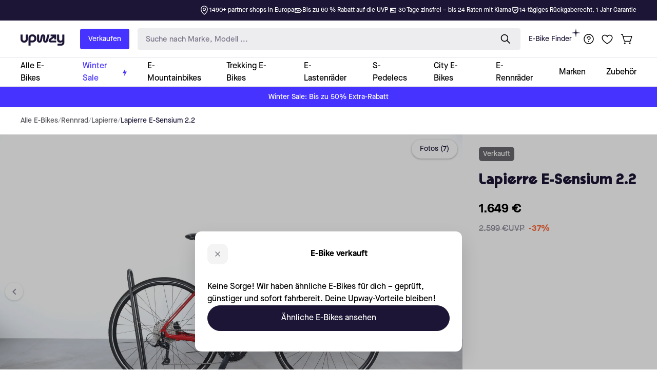

--- FILE ---
content_type: text/html
request_url: https://upway.at/products/lapierre-esensium-22-gc71
body_size: 27814
content:
<!DOCTYPE html><html lang="de-AT"><head><title>Lapierre E-Sensium 2.2 E-Bike gebraucht | Upway</title><meta property="og:title" content="Lapierre E-Sensium 2.2"/><meta property="twitter:title" content="Lapierre E-Sensium 2.2"/><meta name="description" content="Das Lapierre E-Sensium 2.2 ist ein gebrauchtes elektrisches Rennrad. Auf Upway findest du es bis zu 60% günstiger im Vergleich zum Neupreis, mit einem Jahr Garantie und Lieferung zu dir nach Hause."/><meta property="og:description" content="Das Lapierre E-Sensium 2.2 ist ein gebrauchtes elektrisches Rennrad. Auf Upway findest du es bis zu 60% günstiger im Vergleich zum Neupreis, mit einem Jahr Garantie und Lieferung zu dir nach Hause."/><meta property="twitter:description" content="Das Lapierre E-Sensium 2.2 ist ein gebrauchtes elektrisches Rennrad. Auf Upway findest du es bis zu 60% günstiger im Vergleich zum Neupreis, mit einem Jahr Garantie und Lieferung zu dir nach Hause."/><link rel="canonical" href="https://upway.at/products/lapierre-esensium-22-gc71"/><meta property="og:url" content="https://upway.at/products/lapierre-esensium-22-gc71"/><meta charSet="utf-8"/><meta name="viewport" content="width=device-width, initial-scale=1, shrink-to-fit=no"/><meta property="og:type" content="product"/><meta property="og:site_name" content="Upway Austria"/><meta name="twitter:site" content="@Upwayshop"/><meta name="twitter:card" content="summary_large_image"/><meta property="og:image:width" content="1200"/><meta property="og:image:height" content="628"/><meta property="og:price:amount" content="1649"/><meta property="og:price:currency" content="EUR"/><meta property="og:image" content="https://cdn.shopify.com/s/files/1/0895/1172/3333/files/Upway.png?v=1728212815"/><meta property="og:image:secure_url" content="https://cdn.shopify.com/s/files/1/0895/1172/3333/files/Upway.png?v=1728212815"/><meta property="og:image" content="https://cdn.shopify.com/s/files/1/0593/9871/7501/products/GC71-1.jpg?v=1709175942"/><meta property="og:image:secure_url" content="https://cdn.shopify.com/s/files/1/0593/9871/7501/products/GC71-1.jpg?v=1709175942"/><meta property="og:image" content="https://cdn.shopify.com/s/files/1/0593/9871/7501/products/GC71-2.jpg?v=1709175942"/><meta property="og:image:secure_url" content="https://cdn.shopify.com/s/files/1/0593/9871/7501/products/GC71-2.jpg?v=1709175942"/><meta property="og:image" content="https://cdn.shopify.com/s/files/1/0593/9871/7501/products/GC71-3.jpg?v=1709175942"/><meta property="og:image:secure_url" content="https://cdn.shopify.com/s/files/1/0593/9871/7501/products/GC71-3.jpg?v=1709175942"/><meta name="google-site-verification" content="4h4l5rUXQvx-SvYs_rntKTWiWE9oYGsLVViSHCiVjGc"/><meta name="google-site-verification" content="8P5QOuz4cNbZ6Tnh8BB_2Wn0iTtHilv6RX9o-kXQCAg"/><meta name="google-site-verification" content="TuN-FB1Z7eBu-FYUtDJjtypYrissE_ZsI_C-hND75eo"/><meta name="google-site-verification" content="3lTb_YwseF-tvyECBcfkU_yMX2imJq96R7zAChmq9do"/><link rel="stylesheet" href="https://cdn.shopify.com/oxygen-v2/48569/57912/120953/2901810/assets/googleTagManager-C1bJxl9C.css"/><link rel="stylesheet" href="https://cdn.shopify.com/oxygen-v2/48569/57912/120953/2901810/assets/tailwind-B1sjegwP.css"/><link rel="stylesheet" href="https://cdn.shopify.com/oxygen-v2/48569/57912/120953/2901810/assets/app-DqoVh6Y4.css"/><link rel="preload" href="https://cdn.shopify.com/s/files/1/0591/7769/7445/files/GradientPremium.ttf" as="font" type="font/ttf" crossorigin="anonymous"/><link rel="preload" href="https://cdn.shopify.com/s/files/1/0591/7769/7445/files/MaisonNeue-Book.otf" as="font" type="font/otf" crossorigin="anonymous"/><link rel="preload" href="https://cdn.shopify.com/s/files/1/0591/7769/7445/files/MaisonNeue-Medium.otf" as="font" type="font/otf" crossorigin="anonymous"/><link rel="preload" href="https://cdn.shopify.com/s/files/1/0591/7769/7445/files/MaisonNeue-Bold.otf" as="font" type="font/otf" crossorigin="anonymous"/><link rel="preconnect" href="https://cdn.shopify.com"/><link rel="preconnect" href="https://shop.app"/><link rel="icon" type="image/png" href="https://cdn.shopify.com/oxygen-v2/48569/57912/120953/2901810/assets/favicon-DqGX2pVH.png"/><script>
            console.log('%c🚀 UPWAY Hydrogen Storefront', 'color: #00d4aa; font-size: 20px; font-weight: bold; text-shadow: 2px 2px 4px rgba(0,0,0,0.3);');
            console.log('%c🏪 Store: at | 🌍 Lang: de', 'color: #666; font-size: 12px;');
            
            window._UPWAY = {
              store: 'at',
              lang: 'de',
              locale: 'de-AT',
            };
            window.BUILD_DATE = 'irrelevant_on_hydrogen';
            window.BUILD_HASH = 'irrelevant_on_hydrogen';
            </script><script nonce="b7167dd3e70dfedda59334d79869efc3">
              dataLayer = window.dataLayer || [];
              dataLayer.push({ event:'gtm.js', 'gtm.start': new Date().getTime() });
          </script><script id="gorgias-chat-shopify-install" nonce="b7167dd3e70dfedda59334d79869efc3">
            !function(_){
              _.SHOPIFY_PERMANENT_DOMAIN="upway-austria.myshopify.com",
              _.SHOPIFY_CUSTOMER_ID="",
              _.SHOPIFY_CUSTOMER_EMAIL=""
            }(window||{});
          </script></head><body><div id="live-search-container"></div><div id="shopify-section-headerV2"><header class="w-full z-[2147483640] h-[167px] md:h-[151px] lg:h-[209px]" style="animation-name:upway-animate-fade-in;animation-duration:0.2s;animation-timing-function:ease" aria-label="Header"><div class="px-6 lg:px-10 flex box-border bg-upway-dark-blue py-[10px] text-white text-xs justify-between exclude_from_weglot_translation h-[40px]"><div class="hidden gap-8 xl:flex justify-between w-full"><div class="-ml-4"><div class="trustpilot-widget text-white transition-opacity duration-300 opacity-0" data-style-height="18px" data-style-width="100%" data-theme="dark" data-locale="de-AT" data-template-id="5419b732fbfb950b10de65e5" data-businessunit-id="619cb6f68535aa4407e65db6"></div></div><div class="hidden xl:flex gap-8"><div class="flex gap-2 items-center text-nowrap"><img src="https://cdn.shopify.com/oxygen-v2/48569/57912/120953/2901810/assets/mapPin-white-BxF9E6sy.svg" class="fill-white"/><span>1490+ partner shops in Europa</span></div><div class="flex gap-2 items-center text-nowrap"><img src="https://cdn.shopify.com/oxygen-v2/48569/57912/120953/2901810/assets/priceLabel-D18ANja8.svg"/><span>Bis zu 60 % Rabatt auf die UVP</span></div><div class="flex gap-2 items-center text-nowrap"><img src="https://cdn.shopify.com/oxygen-v2/48569/57912/120953/2901810/assets/payment-CtciKOOV.svg"/><span>30 Tage zinsfrei – bis 24 Raten mit Klarna</span></div><div class="flex gap-2 items-center text-nowrap"><img src="https://cdn.shopify.com/oxygen-v2/48569/57912/120953/2901810/assets/shieldCheck-BffQ0QLD.svg"/><span>14-tägiges Rückgaberecht, 1 Jahr Garantie</span></div></div></div><div class="hidden gap-8 md:flex xl:hidden justify-between w-full"><div class="-ml-4"><div class="trustpilot-widget text-white transition-opacity duration-300 opacity-0" data-style-height="18px" data-style-width="100%" data-theme="dark" data-locale="de-AT" data-template-id="5419b732fbfb950b10de65e5" data-businessunit-id="619cb6f68535aa4407e65db6"></div></div><div class="relative min-w-[400px]"><div class="absolute top-0 left-0 right-0 flex" style="opacity:0;visibility:hidden;animation-name:upway-header-fade-in-out-4-items;animation-duration:20s;animation-delay:0s;animation-iteration-count:infinite;animation-timing-function:linear;justify-content:right"><div class="flex gap-2 items-center text-nowrap"><img src="https://cdn.shopify.com/oxygen-v2/48569/57912/120953/2901810/assets/mapPin-white-BxF9E6sy.svg" class="fill-white"/><span>1490+ partner shops in Europa</span></div></div><div class="absolute top-0 left-0 right-0 flex" style="opacity:0;visibility:hidden;animation-name:upway-header-fade-in-out-4-items;animation-duration:20s;animation-delay:5s;animation-iteration-count:infinite;animation-timing-function:linear;justify-content:right"><div class="flex gap-2 items-center text-nowrap"><img src="https://cdn.shopify.com/oxygen-v2/48569/57912/120953/2901810/assets/priceLabel-D18ANja8.svg"/><span>Bis zu 60 % Rabatt auf die UVP</span></div></div><div class="absolute top-0 left-0 right-0 flex" style="opacity:0;visibility:hidden;animation-name:upway-header-fade-in-out-4-items;animation-duration:20s;animation-delay:10s;animation-iteration-count:infinite;animation-timing-function:linear;justify-content:right"><div class="flex gap-2 items-center text-nowrap"><img src="https://cdn.shopify.com/oxygen-v2/48569/57912/120953/2901810/assets/payment-CtciKOOV.svg"/><span>30 Tage zinsfrei – bis 24 Raten mit Klarna</span></div></div><div class="absolute top-0 left-0 right-0 flex" style="opacity:0;visibility:hidden;animation-name:upway-header-fade-in-out-4-items;animation-duration:20s;animation-delay:15s;animation-iteration-count:infinite;animation-timing-function:linear;justify-content:right"><div class="flex gap-2 items-center text-nowrap"><img src="https://cdn.shopify.com/oxygen-v2/48569/57912/120953/2901810/assets/shieldCheck-BffQ0QLD.svg"/><span>14-tägiges Rückgaberecht, 1 Jahr Garantie</span></div></div></div></div><div class="block md:hidden w-full gap-8"><div class="relative"><div class="absolute top-0 left-0 right-0 flex" style="opacity:0;visibility:hidden;animation-name:upway-header-fade-in-out-5-items;animation-duration:25s;animation-delay:0s;animation-iteration-count:infinite;animation-timing-function:linear;justify-content:center"><div class="-ml-4"><div class="trustpilot-widget text-white transition-opacity duration-300 opacity-0" data-style-height="18px" data-style-width="100%" data-theme="dark" data-locale="de-AT" data-template-id="5419b732fbfb950b10de65e5" data-businessunit-id="619cb6f68535aa4407e65db6"></div></div></div><div class="absolute top-0 left-0 right-0 flex" style="opacity:0;visibility:hidden;animation-name:upway-header-fade-in-out-5-items;animation-duration:25s;animation-delay:5s;animation-iteration-count:infinite;animation-timing-function:linear;justify-content:center"><div class="flex gap-2 items-center text-nowrap"><img src="https://cdn.shopify.com/oxygen-v2/48569/57912/120953/2901810/assets/mapPin-white-BxF9E6sy.svg" class="fill-white"/><span>1490+ partner shops in Europa</span></div></div><div class="absolute top-0 left-0 right-0 flex" style="opacity:0;visibility:hidden;animation-name:upway-header-fade-in-out-5-items;animation-duration:25s;animation-delay:10s;animation-iteration-count:infinite;animation-timing-function:linear;justify-content:center"><div class="flex gap-2 items-center text-nowrap"><img src="https://cdn.shopify.com/oxygen-v2/48569/57912/120953/2901810/assets/priceLabel-D18ANja8.svg"/><span>Bis zu 60 % Rabatt auf die UVP</span></div></div><div class="absolute top-0 left-0 right-0 flex" style="opacity:0;visibility:hidden;animation-name:upway-header-fade-in-out-5-items;animation-duration:25s;animation-delay:15s;animation-iteration-count:infinite;animation-timing-function:linear;justify-content:center"><div class="flex gap-2 items-center text-nowrap"><img src="https://cdn.shopify.com/oxygen-v2/48569/57912/120953/2901810/assets/payment-CtciKOOV.svg"/><span>30 Tage zinsfrei – bis 24 Raten mit Klarna</span></div></div><div class="absolute top-0 left-0 right-0 flex" style="opacity:0;visibility:hidden;animation-name:upway-header-fade-in-out-5-items;animation-duration:25s;animation-delay:20s;animation-iteration-count:infinite;animation-timing-function:linear;justify-content:center"><div class="flex gap-2 items-center text-nowrap"><img src="https://cdn.shopify.com/oxygen-v2/48569/57912/120953/2901810/assets/shieldCheck-BffQ0QLD.svg"/><span>14-tägiges Rückgaberecht, 1 Jahr Garantie</span></div></div></div></div></div><nav class="px-6 lg:px-10 flex box-border bg-white py-4 justify-between gap-1 lg:gap-4 border-b border-gray-200 relative h-[71px] lg:h-[73px]"><div class="flex gap-4 grow items-center"><a href="/" class="mr-1 lg:mr-7"><div class="flex"><span class="sr-only">Upway</span><img src="https://cdn.shopify.com/s/files/1/0591/7769/7445/files/Upway_Logo_RGB_Dark_Blue-cropped.png?v=1737388577&amp;width=900" alt="company logo" class="pt-1 h-auto w-[90px] max-w-none -ml-[2px]"/></div></a><div class="hidden lg:flex lg:mr-4 flex-shrink-0"><a href="/pages/mein-e-bike-verkaufen" class="px-4 py-2 bg-upway-blue text-sm text-white rounded leading-6 hover:contrast-125 transition-color exclude_from_weglot_translation">Verkaufen</a></div><div class="hidden lg:block grow"><div class="px-3 lg:px-0 w-full"><div class="flex items-center justify-between bg-[#EDECEF] rounded px-4 gap-3 focus-within:outline"><input type="text" inputMode="search" enterKeyHint="search" aria-label="search-input" placeholder="Suche nach Marke, Modell ..." autoComplete="off" autoCorrect="off" spellcheck="false" class="peer w-full pt-4 pb-3 lg:pt-3 lg:pb-2 bg-[#EDECEF] border-none rounded text-upway-dark-blue text-[16px] lg:text-[15px] placeholder:text-upway-dark-blue placeholder:opacity-55 focus:outline-none" value=""/><button class="invisible mt-[1px]"><svg width="14" height="14" viewBox="0 0 10 10" fill="none" xmlns="http://www.w3.org/2000/svg" stroke="black"><path d="M1 1L8.99963 8.99963" stroke-width="1.5" stroke-linecap="round"></path><path d="M9 1L1.00037 8.99963" stroke-width="1.5" stroke-linecap="round"></path></svg></button><button><svg width="26" height="26" viewBox="0 0 24 24" fill="none" xmlns="http://www.w3.org/2000/svg"><path fill-rule="evenodd" clip-rule="evenodd" d="M4.96582 10.2124C4.96582 7.37213 7.26831 5.06964 10.1086 5.06964C12.9488 5.06964 15.2513 7.37213 15.2513 10.2124C15.2513 13.0527 12.9488 15.3551 10.1086 15.3551C7.26831 15.3551 4.96582 13.0527 4.96582 10.2124ZM10.1086 3.56964C6.43988 3.56964 3.46582 6.5437 3.46582 10.2124C3.46582 13.8811 6.43988 16.8551 10.1086 16.8551C11.6727 16.8551 13.1106 16.3146 14.2455 15.41L18.8383 20.0028C19.1312 20.2957 19.6061 20.2957 19.8989 20.0028C20.1918 19.7099 20.1918 19.235 19.8989 18.9421L15.3062 14.3493C16.2107 13.2144 16.7513 11.7765 16.7513 10.2124C16.7513 6.5437 13.7773 3.56964 10.1086 3.56964Z" fill="black"></path></svg></button></div></div></div><div class="hidden lg:flex gap-3 flex-shrink-0"><a href="/pages/das-richtige-elektrofahrrad-wahlen" class="px-4 py-2 relative text-sm text-upway-dark-blue leading-6 hover:underline transition exclude_from_weglot_translation">E-Bike Finder<svg width="16" height="16" viewBox="0 0 16 16" xmlns="http://www.w3.org/2000/svg" class="absolute top-0 right-0" fill="#1C1535"><path d="M15.8669 7.84722L9.35554 6.87122C9.24215 6.85151 9.14847 6.76279 9.13372 6.6494L8.15772 0.133087C8.14296 0.0443623 8.07394 0 8.00002 0C7.92605 0 7.85707 0.0443623 7.84227 0.133087L6.86632 6.6445C6.84656 6.75783 6.75783 6.85151 6.6445 6.86632L0.133087 7.84722C-0.0443623 7.87183 -0.0443623 8.13311 0.133087 8.15772L6.6445 9.13372C6.75783 9.15342 6.85151 9.24215 6.86632 9.35554L7.84227 15.8669C7.85707 15.9556 7.92605 16 8.00002 16C8.07394 16 8.14296 15.9556 8.15772 15.8669L9.13372 9.35554C9.15342 9.24215 9.24215 9.14847 9.35554 9.13372L15.8669 8.15772C16.0443 8.13311 16.0443 7.87183 15.8669 7.84722Z"></path></svg></a></div></div><div class="flex gap-2 items-center"><div class="group hidden lg:flex items-center relative"><button class="group-hover:bg-gray-200 p-[7px] rounded-full transition-colors"><img src="https://cdn.shopify.com/oxygen-v2/48569/57912/120953/2901810/assets/question-BSOzDjVy.svg"/></button><div class="absolute top-full invisible group-hover:visible hover:visible bg-transparent pt-3 z-[2147483002] -right-24 min-w-64 weglot_translate"><div class="bg-white rounded-lg border p-3 shadow-[0px_1px_3px_0px_rgba(0,0,0,0.10),_0px_18px_36px_0px_rgba(0,0,0,0.15)]"><ul><li><a href="/pages/das-upway-refurbishment" class="block w-full text-sm px-2 py-[10px] rounded-md hover:bg-[#F5F5FA]">Refurbishment erklärt</a></li><li><a href="https://upway.at/pages/hilfe?hcUrl=%2Fde-DE%2Farticles%2Flieferung-119510" class="block w-full text-sm px-2 py-[10px] rounded-md hover:bg-[#F5F5FA]">Lieferung</a></li><li><a href="https://upway.at/pages/hilfe?hcUrl=%2Fde-DE%2Farticles%2Frucksendungen-und-ruckerstattungen-119511" class="block w-full text-sm px-2 py-[10px] rounded-md hover:bg-[#F5F5FA]">Retouren</a></li><li><a href="https://upway.at/pages/hilfe?hcUrl=%2Fde-DE%2Farticles%2Fgarantie-und-versicherung-119512" class="block w-full text-sm px-2 py-[10px] rounded-md hover:bg-[#F5F5FA]">Garantie</a></li><li><a href="/pages/fur-unternehmen" class="block w-full text-sm px-2 py-[10px] rounded-md hover:bg-[#F5F5FA]">Für Unternehmen</a></li><div class="border-b border-gray-400"></div><li><a href="https://help.upway.de/contact" class="block w-full text-sm px-2 py-[10px] rounded-md hover:bg-[#F5F5FA]">Kontakt</a></li><li><a href="https://help.upway.de/" class="block w-full text-sm px-2 py-[10px] rounded-md hover:bg-[#F5F5FA]">Help Center</a></li></ul></div></div></div><div class="flex gap-2 items-center"><button class="lg:hidden mx-[7px]"><img src="https://cdn.shopify.com/oxygen-v2/48569/57912/120953/2901810/assets/search-iuUnLUZO.svg" class="h-[26px] mt-[2px]"/></button><a href="/pages/wishlist" class="relative hover:bg-gray-200 p-[7px] rounded-full transition-colors"><img src="https://cdn.shopify.com/oxygen-v2/48569/57912/120953/2901810/assets/heart-BXTetsAb.svg"/></a><a href="/cart" class="relative hover:bg-gray-200 p-[7px] rounded-full transition-colors"><img src="https://cdn.shopify.com/oxygen-v2/48569/57912/120953/2901810/assets/cart-DWjJ4B0L.svg"/></a><button class="lg:hidden w-8 h-8 bg-gray-200 py-1 px-1 rounded ml-[7px]"><img src="https://cdn.shopify.com/oxygen-v2/48569/57912/120953/2901810/assets/hamburgerMenu-cTOyapos.svg" alt="menu"/></button></div></div></nav><nav class="px-6 lg:px-10 flex box-border bg-white border-b border-gray-200 hidden lg:flex relative items-stretch weglot_translate h-[56px]"><ul class="flex items-stretch"><li class="group"><a href="https://upway.at/collections/unsere-e-bikes" aria-label="collection-link" class="flex items-center cursor-pointer h-full px-3 xl:px-5 group-first:pl-0 group-last:pr-0"><div class="border-y-4 border-transparent group-hover:border-b-upway-dark-blue flex items-center gap-1 text-nowrap h-full"><div>Alle E-Bikes</div></div></a></li><li class="group"><a href="/collections/winter-sale" aria-label="collection-link" class="flex items-center cursor-pointer h-full px-3 xl:px-5 group-first:pl-0 group-last:pr-0" style="color:#4733ff"><div class="border-y-4 border-transparent group-hover:border-b-upway-dark-blue flex items-center gap-1 text-nowrap h-full"><div>Winter Sale</div><svg width="8" height="16" viewBox="0 0 8 16" fill="#4733ff" xmlns="http://www.w3.org/2000/svg"><path d="M2.77003 15.7333L3.61941 9.54267H0L5.22997 0.266663L4.38059 6.45732H8L2.77003 15.7333Z"></path></svg></div></a><div class="absolute left-0 right-0 top-full px-10 py-10 bg-white border-t border-gray-200 shadow flex gap-20 invisible group-hover:visible hover:visible transition-visibility delay-300 z-[2147483640]"><div class="space-y-6 max-w-[360px]"><div class="space-y-2"><div class="text-upway-dark-blue text-xl">Winter Sale</div><div class="text-upway-dark-blue font-light"><div><p><span>Refurbished E-Bikes, die bereits einige Winter gesehen haben - und bereit für den nächsten sind. Jetzt im Winter Sale bis zu 50% Extra-Rabatt auf geprüfte E-Bikes sichern.</span></p></div></div></div><img src="https://cdn.shopify.com/s/files/1/0591/7769/7445/files/FR_Deals_2.jpg?v=1734027031" alt="" class="max-w-full rounded"/></div><ul class="flex gap-16 xl:gap-20 py-2 w-full"><li class="max-w-64"><a href="/" class="block font-bold uppercase text-gray-600 mb-4 cursor-pointer hover:underline">Sale</a><ul class="space-y-2 font-light"><li><a href="/collections/winter-sale" class="hover:underline">Winter Sale</a></li><li><a href="/collections/rabatte" class="hover:underline">Deals der Woche</a></li></ul></li><li class="max-w-64"><a href="/" class="block font-bold uppercase text-gray-600 mb-4 cursor-pointer hover:underline">Günstige E-Bikes</a><ul class="space-y-2 font-light"><li><a href="https://upway.at/collections/unter-1000" class="hover:underline">Unter 1000 €</a></li><li><a href="https://upway.at/collections/neu-bei-upway" class="hover:underline">Neu im Shop</a></li></ul></li></ul></div></li><li class="group"><a href="/collections/e-mountainbike" aria-label="collection-link" class="flex items-center cursor-pointer h-full px-3 xl:px-5 group-first:pl-0 group-last:pr-0"><div class="border-y-4 border-transparent group-hover:border-b-upway-dark-blue flex items-center gap-1 text-nowrap h-full"><div>E-Mountainbikes</div></div></a><div class="absolute left-0 right-0 top-full px-10 py-10 bg-white border-t border-gray-200 shadow flex gap-20 invisible group-hover:visible hover:visible transition-visibility delay-300 z-[2147483640]"><div class="space-y-6 max-w-[360px]"><div class="space-y-2"><div class="text-upway-dark-blue text-xl">E-Mountainbikes</div><div class="text-upway-dark-blue font-light"><div><p><span>Ob Schotterweg oder anspruchsvoller Singletrail - mit einem E-Mountainbike machst du vor keinem Gelände halt.</span></p></div></div></div><div class="w-fit"><a href="https://upway.at/collections/e-mountainbike" class="px-4 py-3 bg-[#eee] hover:bg-[#d6d6d6] rounded flex items-center gap-2 transition-colors"><div>Alle ansehen</div><svg width="16" height="16" viewBox="0 0 16 16" fill="none" xmlns="http://www.w3.org/2000/svg" stroke="black"><path d="M9.62012 3.95331L13.6668 7.99998L9.62012 12.0466" stroke-miterlimit="10" stroke-linecap="round" stroke-linejoin="round"></path><path d="M2.3335 8H13.5535" stroke-miterlimit="10" stroke-linecap="round" stroke-linejoin="round"></path></svg></a></div><img src="https://cdn.shopify.com/s/files/1/0624/8991/9739/files/FR_MTB.jpg?v=1732463212" alt="" class="max-w-full rounded"/></div><ul class="flex gap-16 xl:gap-20 py-2 w-full"><li class="max-w-64"><a href="/" class="block font-bold uppercase text-gray-600 mb-4 cursor-pointer hover:underline">Kategorien</a><ul class="space-y-2 font-light"><li><a href="https://upway.at/collections/e-mountainbike-hardtail" class="hover:underline">E-Bikes Hardtail</a></li><li><a href="https://upway.at/collections/e-bike-fully" class="hover:underline">E-Bikes Fully</a></li></ul></li><li class="max-w-64"><a href="/" class="block font-bold uppercase text-gray-600 mb-4 cursor-pointer hover:underline">Marken</a><ul class="space-y-2 font-light"><li><a href="https://upway.at/collections/e-mountainbike" class="hover:underline">Alle Marken entdecken</a></li><li><a href="https://upway.at/collections/cube-e-mountainbike" class="hover:underline">Cube</a></li><li><a href="https://upway.at/collections/haibike" class="hover:underline">Haibike</a></li><li><a href="https://upway.at/collections/giant-e-mountainbike" class="hover:underline">Giant</a></li><li><a href="https://upway.at/collections/focus-e-mountainbike" class="hover:underline">Focus</a></li><li><a href="https://upway.at/collections/bulls-e-mountainbike" class="hover:underline">Bulls</a></li><li><a href="https://upway.at/collections/ktm-e-mountainbike" class="hover:underline">KTM</a></li><li><a href="https://upway.at/collections/trek-e-mountainbike" class="hover:underline">Trek</a></li></ul></li></ul></div></li><li class="group"><a href="/collections/trekking-e-bike" aria-label="collection-link" class="flex items-center cursor-pointer h-full px-3 xl:px-5 group-first:pl-0 group-last:pr-0"><div class="border-y-4 border-transparent group-hover:border-b-upway-dark-blue flex items-center gap-1 text-nowrap h-full"><div>Trekking E-Bikes</div></div></a><div class="absolute left-0 right-0 top-full px-10 py-10 bg-white border-t border-gray-200 shadow flex gap-20 invisible group-hover:visible hover:visible transition-visibility delay-300 z-[2147483640]"><div class="space-y-6 max-w-[360px]"><div class="space-y-2"><div class="text-upway-dark-blue text-xl">Trekking E-Bikes</div><div class="text-upway-dark-blue font-light"><div><p><span>Trekking E-Bikes vereinen Robustheit und Komfort für den perfekten Mix aus Mountainbike und Stadtrad, weshalb sie auch den Namen All-Terrain-Bikes haben.</span></p></div></div></div><div class="w-fit"><a href="https://upway.at/collections/trekking-e-bike" class="px-4 py-3 bg-[#eee] hover:bg-[#d6d6d6] rounded flex items-center gap-2 transition-colors"><div>Alle ansehen</div><svg width="16" height="16" viewBox="0 0 16 16" fill="none" xmlns="http://www.w3.org/2000/svg" stroke="black"><path d="M9.62012 3.95331L13.6668 7.99998L9.62012 12.0466" stroke-miterlimit="10" stroke-linecap="round" stroke-linejoin="round"></path><path d="M2.3335 8H13.5535" stroke-miterlimit="10" stroke-linecap="round" stroke-linejoin="round"></path></svg></a></div><img src="https://cdn.shopify.com/s/files/1/0624/8991/9739/files/FR_VTC.jpg?v=1732521972" alt="" class="max-w-full rounded"/></div><ul class="flex gap-16 xl:gap-20 py-2 w-full"><li class="max-w-64"><a href="/" class="block font-bold uppercase text-gray-600 mb-4 cursor-pointer hover:underline">Marken</a><ul class="space-y-2 font-light"><li><a href="https://upway.at/collections/trekking-e-bike" class="hover:underline">Alle Marken entdecken</a></li><li><a href="https://upway.at/collections/ktm-trekking" class="hover:underline">KTM</a></li><li><a href="https://upway.at/collections/cube-trekking" class="hover:underline">Cube</a></li><li><a href="https://upway.at/collections/kalkhoff-trekking" class="hover:underline">Kalkhoff</a></li><li><a href="https://upway.at/collections/haibike-trekking" class="hover:underline">Haibike</a></li><li><a href="https://upway.at/collections/riese-mueller-trekking" class="hover:underline">Riese &amp; Müller</a></li></ul></li></ul></div></li><li class="group"><a href="/collections/e-cargobike" aria-label="collection-link" class="flex items-center cursor-pointer h-full px-3 xl:px-5 group-first:pl-0 group-last:pr-0"><div class="border-y-4 border-transparent group-hover:border-b-upway-dark-blue flex items-center gap-1 text-nowrap h-full"><div>E-Lastenräder</div></div></a><div class="absolute left-0 right-0 top-full px-10 py-10 bg-white border-t border-gray-200 shadow flex gap-20 invisible group-hover:visible hover:visible transition-visibility delay-300 z-[2147483640]"><div class="space-y-6 max-w-[360px]"><div class="space-y-2"><div class="text-upway-dark-blue text-xl">E-Lastenräder</div><div class="text-upway-dark-blue font-light"><div><p><span>Ob Großeinkauf, Kindertransport oder sperriges Gepäck – mit einem E-Lastenrad erledigst du alles kraftsparend und klimafreundlich.</span></p></div></div></div><div class="w-fit"><a href="https://upway.at/collections/e-cargobike" class="px-4 py-3 bg-[#eee] hover:bg-[#d6d6d6] rounded flex items-center gap-2 transition-colors"><div>Alle ansehen</div><svg width="16" height="16" viewBox="0 0 16 16" fill="none" xmlns="http://www.w3.org/2000/svg" stroke="black"><path d="M9.62012 3.95331L13.6668 7.99998L9.62012 12.0466" stroke-miterlimit="10" stroke-linecap="round" stroke-linejoin="round"></path><path d="M2.3335 8H13.5535" stroke-miterlimit="10" stroke-linecap="round" stroke-linejoin="round"></path></svg></a></div><img src="https://cdn.shopify.com/s/files/1/0624/8991/9739/files/FR_Cargo.jpg?v=1732524172" alt="" class="max-w-full rounded"/></div><ul class="flex gap-16 xl:gap-20 py-2 w-full"><li class="max-w-64"><a href="/" class="block font-bold uppercase text-gray-600 mb-4 cursor-pointer hover:underline">Kategorien</a><ul class="space-y-2 font-light"><li><a href="https://upway.at/collections/e-cargobike" class="hover:underline">Alle entdecken</a></li><li><a href="https://upway.at/collections/longtail-lastenrad" class="hover:underline">Longtail E-Bikes</a></li></ul></li><li class="max-w-64"><a href="/" class="block font-bold uppercase text-gray-600 mb-4 cursor-pointer hover:underline">Marken</a><ul class="space-y-2 font-light"><li><a href="https://upway.at/collections/e-cargobike" class="hover:underline">Alle Marken entdecken</a></li><li><a href="https://upway.at/collections/urban-arrow" class="hover:underline">Urban Arrow</a></li><li><a href="https://upway.at/collections/riese-mueller-e-lastenrad" class="hover:underline">Riese &amp; Müller</a></li></ul></li></ul></div></li><li class="group"><a href="/collections/s-pedelec" aria-label="collection-link" class="flex items-center cursor-pointer h-full px-3 xl:px-5 group-first:pl-0 group-last:pr-0"><div class="border-y-4 border-transparent group-hover:border-b-upway-dark-blue flex items-center gap-1 text-nowrap h-full"><div>S-Pedelecs</div></div></a><div class="absolute left-0 right-0 top-full px-10 py-10 bg-white border-t border-gray-200 shadow flex gap-20 invisible group-hover:visible hover:visible transition-visibility delay-300 z-[2147483640]"><div class="space-y-6 max-w-[360px]"><div class="space-y-2"><div class="text-upway-dark-blue text-xl">S-Pedelecs</div><div class="text-upway-dark-blue font-light"><div><p><span>Erreiche mit unseren S-Pedelecs bis zu 45 km/h – die ideale Wahl zum Pendeln und für lange Strecken. Schnell, effizient und komfortabel.</span></p></div></div></div><div class="w-fit"><a href="https://upway.at/collections/s-pedelec" class="px-4 py-3 bg-[#eee] hover:bg-[#d6d6d6] rounded flex items-center gap-2 transition-colors"><div>Alle ansehen</div><svg width="16" height="16" viewBox="0 0 16 16" fill="none" xmlns="http://www.w3.org/2000/svg" stroke="black"><path d="M9.62012 3.95331L13.6668 7.99998L9.62012 12.0466" stroke-miterlimit="10" stroke-linecap="round" stroke-linejoin="round"></path><path d="M2.3335 8H13.5535" stroke-miterlimit="10" stroke-linecap="round" stroke-linejoin="round"></path></svg></a></div><img src="https://cdn.shopify.com/s/files/1/0614/1643/9980/files/DE_SPedelec.jpg?v=1734006375" alt="" class="max-w-full rounded"/></div><ul class="flex gap-16 xl:gap-20 py-2 w-full"><li class="max-w-64"><a href="/" class="block font-bold uppercase text-gray-600 mb-4 cursor-pointer hover:underline">Marken</a><ul class="space-y-2 font-light"><li><a href="https://upway.at/collections/s-pedelec" class="hover:underline">Alle Marken entdecken</a></li><li><a href="https://upway.at/collections/stromer" class="hover:underline">Stromer</a></li><li><a href="https://upway.at/collections/riese-mueller-s-pedelecs" class="hover:underline">Riese &amp; Müller</a></li></ul></li></ul></div></li><li class="group"><a href="/collections/city-e-bikes" aria-label="collection-link" class="flex items-center cursor-pointer h-full px-3 xl:px-5 group-first:pl-0 group-last:pr-0"><div class="border-y-4 border-transparent group-hover:border-b-upway-dark-blue flex items-center gap-1 text-nowrap h-full"><div>City E-Bikes</div></div></a><div class="absolute left-0 right-0 top-full px-10 py-10 bg-white border-t border-gray-200 shadow flex gap-20 invisible group-hover:visible hover:visible transition-visibility delay-300 z-[2147483640]"><div class="space-y-6 max-w-[360px]"><div class="space-y-2"><div class="text-upway-dark-blue text-xl">City E-Bikes</div><div class="text-upway-dark-blue font-light"><div><p><span>Ob täglicher Weg zur Arbeit oder spontane Stadttour – mit einem City E-Bike bewegst du dich mühelos und umweltfreundlich durch den Großstadtdschungel.</span></p></div></div></div><div class="w-fit"><a href="https://upway.at/collections/city-e-bikes" class="px-4 py-3 bg-[#eee] hover:bg-[#d6d6d6] rounded flex items-center gap-2 transition-colors"><div>Alle ansehen</div><svg width="16" height="16" viewBox="0 0 16 16" fill="none" xmlns="http://www.w3.org/2000/svg" stroke="black"><path d="M9.62012 3.95331L13.6668 7.99998L9.62012 12.0466" stroke-miterlimit="10" stroke-linecap="round" stroke-linejoin="round"></path><path d="M2.3335 8H13.5535" stroke-miterlimit="10" stroke-linecap="round" stroke-linejoin="round"></path></svg></a></div><img src="https://cdn.shopify.com/s/files/1/0624/8991/9739/files/FR_City.jpg?v=1732373056" alt="" class="max-w-full rounded"/></div><ul class="flex gap-16 xl:gap-20 py-2 w-full"><li class="max-w-64"><a href="/" class="block font-bold uppercase text-gray-600 mb-4 cursor-pointer hover:underline">Kategorien</a><ul class="space-y-2 font-light"><li><a href="https://upway.at/collections/city-e-bikes" class="hover:underline">Alle entdecken</a></li><li><a href="https://upway.at/collections/e-bike-damen" class="hover:underline">Damen E-Bikes</a></li><li><a href="https://upway.at/collections/e-bike-herren" class="hover:underline">Herren E-Bikes</a></li><li><a href="https://upway.at/collections/e-bike-klapprad" class="hover:underline">E-Falträder</a></li><li><a href="https://upway.at/collections/e-bike-hollandrad" class="hover:underline">E-Hollandräder</a></li><li><a href="https://upway.at/collections/e-bike-urban" class="hover:underline">Urban E-Bikes</a></li></ul></li><li class="max-w-64"><a href="/" class="block font-bold uppercase text-gray-600 mb-4 cursor-pointer hover:underline">Marken</a><ul class="space-y-2 font-light"><li><a href="https://upway.at/collections/city-e-bikes" class="hover:underline">Alle Marken entdecken</a></li><li><a href="https://upway.at/collections/cube-city-e-bikes" class="hover:underline">Cube</a></li><li><a href="https://upway.at/collections/ktm-city-e-bikes" class="hover:underline">KTM</a></li><li><a href="https://upway.at/collections/haibike-city-e-bikes" class="hover:underline">Haibike</a></li><li><a href="https://upway.at/collections/riese-mueller-city-e-bikes" class="hover:underline">Riese &amp; Müller</a></li><li><a href="https://upway.at/collections/kalkhoff-city-e-bikes" class="hover:underline">Kalkhoff</a></li></ul></li></ul></div></li><li class="group"><a href="/collections/e-rennrad" aria-label="collection-link" class="flex items-center cursor-pointer h-full px-3 xl:px-5 group-first:pl-0 group-last:pr-0"><div class="border-y-4 border-transparent group-hover:border-b-upway-dark-blue flex items-center gap-1 text-nowrap h-full"><div>E-Rennräder</div></div></a><div class="absolute left-0 right-0 top-full px-10 py-10 bg-white border-t border-gray-200 shadow flex gap-20 invisible group-hover:visible hover:visible transition-visibility delay-300 z-[2147483640]"><div class="space-y-6 max-w-[360px]"><div class="space-y-2"><div class="text-upway-dark-blue text-xl">E-Rennräder</div><div class="text-upway-dark-blue font-light"><div><p><span>Ob Asphalt oder Gelände – mit unseren E-Gravel- und E-Rennrädern erlebst du grenzenlose Freiheit und beeindruckende Geschwindigkeit.</span></p></div></div></div><div class="w-fit"><a href="https://upway.at/collections/e-rennrad" class="px-4 py-3 bg-[#eee] hover:bg-[#d6d6d6] rounded flex items-center gap-2 transition-colors"><div>Alle ansehen</div><svg width="16" height="16" viewBox="0 0 16 16" fill="none" xmlns="http://www.w3.org/2000/svg" stroke="black"><path d="M9.62012 3.95331L13.6668 7.99998L9.62012 12.0466" stroke-miterlimit="10" stroke-linecap="round" stroke-linejoin="round"></path><path d="M2.3335 8H13.5535" stroke-miterlimit="10" stroke-linecap="round" stroke-linejoin="round"></path></svg></a></div><img src="https://cdn.shopify.com/s/files/1/0624/8991/9739/files/FR_Road.jpg?v=1732524172" alt="" class="max-w-full rounded"/></div><ul class="flex gap-16 xl:gap-20 py-2 w-full"><li class="max-w-64"><a href="/" class="block font-bold uppercase text-gray-600 mb-4 cursor-pointer hover:underline">Kategorien</a><ul class="space-y-2 font-light"><li><a href="https://upway.at/collections/e-rennrad" class="hover:underline">Alle entdecken</a></li><li><a href="https://upway.at/collections/e-bike-gravel" class="hover:underline">E-Gravel</a></li></ul></li></ul></div></li><li class="group"><a href="/pages/alle-marken" aria-label="collection-link" class="flex items-center cursor-pointer h-full px-3 xl:px-5 group-first:pl-0 group-last:pr-0"><div class="border-y-4 border-transparent group-hover:border-b-upway-dark-blue flex items-center gap-1 text-nowrap h-full"><div>Marken</div></div></a><div class="absolute left-0 right-0 top-full px-10 py-10 bg-white border-t border-gray-200 shadow flex gap-20 invisible group-hover:visible hover:visible transition-visibility delay-300 z-[2147483640]"><div class="space-y-6 max-w-[360px]"><div class="space-y-2"><div class="text-upway-dark-blue text-xl">Marken</div></div><div class="w-fit"><a href="https://upway.at/pages/alle-marken" class="px-4 py-3 bg-[#eee] hover:bg-[#d6d6d6] rounded flex items-center gap-2 transition-colors"><div>Alle Marken</div><svg width="16" height="16" viewBox="0 0 16 16" fill="none" xmlns="http://www.w3.org/2000/svg" stroke="black"><path d="M9.62012 3.95331L13.6668 7.99998L9.62012 12.0466" stroke-miterlimit="10" stroke-linecap="round" stroke-linejoin="round"></path><path d="M2.3335 8H13.5535" stroke-miterlimit="10" stroke-linecap="round" stroke-linejoin="round"></path></svg></a></div></div><ul class="flex gap-16 xl:gap-20 py-2 w-full"><li class="max-w-64"><a href="/" class="block font-bold uppercase text-gray-600 mb-4 cursor-pointer hover:underline">Unsere meistverkauften Marken</a><ul class="space-y-2 font-light"><li><a href="https://upway.at/collections/cube" class="hover:underline">Cube</a></li><li><a href="https://upway.at/collections/riese-muller" class="hover:underline">Riese &amp; Müller</a></li><li><a href="https://upway.at/collections/haibike" class="hover:underline">Haibike</a></li><li><a href="https://upway.at/collections/kalkhoff" class="hover:underline">Kalkhoff</a></li><li><a href="https://upway.at/collections/ktm" class="hover:underline">KTM</a></li><li><a href="https://upway.at/collections/giant" class="hover:underline">Giant</a></li><li><a href="https://upway.at/collections/gazelle" class="hover:underline">Gazelle</a></li><li><a href="https://upway.at/collections/bulls" class="hover:underline">Bulls</a></li><li><a href="https://upway.at/collections/velodeville" class="hover:underline">Velodeville</a></li><li><a href="https://upway.at/collections/winora" class="hover:underline">Winora</a></li></ul></li></ul></div></li><li class="group"><a href="/collections/zubehor" aria-label="collection-link" class="flex items-center cursor-pointer h-full px-3 xl:px-5 group-first:pl-0 group-last:pr-0"><div class="border-y-4 border-transparent group-hover:border-b-upway-dark-blue flex items-center gap-1 text-nowrap h-full"><div>Zubehör</div></div></a><div class="absolute left-0 right-0 top-full px-10 py-10 bg-white border-t border-gray-200 shadow flex gap-20 invisible group-hover:visible hover:visible transition-visibility delay-300 z-[2147483640]"><div class="space-y-6 max-w-[360px]"><div class="space-y-2"><div class="text-upway-dark-blue text-xl">Zubehör</div><div class="text-upway-dark-blue font-light"><div><p><span>Alles für dein E-Bike-Abenteuer: Schlösser, Beleuchtung, Helme, Taschen &amp; mehr – für Sicherheit und Komfort unterwegs!</span></p></div></div></div><div class="w-fit"><a href="https://upway.at/collections/zubehor" class="px-4 py-3 bg-[#eee] hover:bg-[#d6d6d6] rounded flex items-center gap-2 transition-colors"><div>Alles ansehen</div><svg width="16" height="16" viewBox="0 0 16 16" fill="none" xmlns="http://www.w3.org/2000/svg" stroke="black"><path d="M9.62012 3.95331L13.6668 7.99998L9.62012 12.0466" stroke-miterlimit="10" stroke-linecap="round" stroke-linejoin="round"></path><path d="M2.3335 8H13.5535" stroke-miterlimit="10" stroke-linecap="round" stroke-linejoin="round"></path></svg></a></div><img src="https://cdn.shopify.com/s/files/1/0624/8991/9739/files/FR_Accessories.png?v=1732521972" alt="" class="max-w-full rounded"/></div><ul class="flex gap-16 xl:gap-20 py-2 w-full"><li class="max-w-64"><a href="/" class="block font-bold uppercase text-gray-600 mb-4 cursor-pointer hover:underline">Kategorien</a><ul class="space-y-2 font-light"><li><a href="https://upway.at/collections/fahrradschloesser" class="hover:underline">Schösser</a></li><li><a href="https://upway.at/collections/taschen-korbe" class="hover:underline">Taschen &amp; Körbe</a></li><li><a href="https://upway.at/collections/helme" class="hover:underline">Helme</a></li><li><a href="https://upway.at/collections/kindersitze" class="hover:underline">Kindersitze</a></li><li><a href="https://upway.at/collections/beleuchtung" class="hover:underline">Beleuchtung</a></li><li><a href="https://upway.at/collections/gutscheine" class="hover:underline">Gutscheine</a></li></ul></li><li class="max-w-64"><a href="/" class="block font-bold uppercase text-gray-600 mb-4 cursor-pointer hover:underline">Marken</a><ul class="space-y-2 font-light"><li><a href="https://upway.at/collections/abus-fahrradzubehor" class="hover:underline">Abus</a></li><li><a href="https://upway.at/collections/ortlieb-taschen" class="hover:underline">Ortlieb</a></li></ul></li></ul></div></li></ul></nav><div class="px-6 lg:px-10 flex box-border [&amp;_a]:text-white [&amp;_a]:hover:text-white text-white items-center justify-center py-2 text-center text-sm weglot_translate h-[56px] md:h-[40px]" style="background-color:#4733ff"><div><p><span>Winter Sale: Bis zu 50% Extra-Rabatt</span></p></div></div></header></div><main><div class="tailwind-root"><div aria-label="product-page-sold-out-bike" class="product-page overflow-x-clip" role="main"><div class="py-4 px-6 md:px-10"><script type="application/ld+json">{"@context":"https://schema.org","@type":"BreadcrumbList","itemListElement":[{"@type":"ListItem","position":1,"name":"Alle E-Bikes","item":"https://upway.at/collections/unsere-e-bikes"},{"@type":"ListItem","position":2,"name":"Rennrad","item":"https://upway.at/collections/e-rennrad"},{"@type":"ListItem","position":3,"name":"Lapierre","item":"https://upway.at/search?type=product&q=Lapierre"},{"@type":"ListItem","position":4,"name":"Lapierre E-Sensium 2.2","item":"https://upway.at/products/lapierre-esensium-22-gc71"}]}</script><ol aria-label="breadcrumb" class="flex flex-row flex-nowrap gap-[6px] overflow-x-auto scroll-snap-x-mandatory scroll-smooth scroll-snap-start max-w-full mt-0 mb-0" style="scrollbar-width:none;margin-block-start:unset"><li class="flex gap-[6px] font-medium whitespace-nowrap text-[14px] before:hidden pl-0"><a class="text-secondary hover:text-upway-dark-blue hover:underline cursor-pointer" href="https://upway.at/collections/unsere-e-bikes" title="Alle E-Bikes">Alle E-Bikes</a><span class="text-tertiary">/</span></li><li class="flex gap-[6px] font-medium whitespace-nowrap text-[14px] before:hidden pl-0"><a class="text-secondary hover:text-upway-dark-blue hover:underline cursor-pointer" href="https://upway.at/collections/e-rennrad" title="Rennrad">Rennrad</a><span class="text-tertiary">/</span></li><li class="flex gap-[6px] font-medium whitespace-nowrap text-[14px] before:hidden pl-0"><a class="text-secondary hover:text-upway-dark-blue hover:underline cursor-pointer" href="https://upway.at/search?type=product&amp;q=Lapierre" title="Lapierre">Lapierre</a><span class="text-tertiary">/</span></li><li aria-current="page" class="flex gap-[6px] font-medium whitespace-nowrap text-[14px] before:hidden pl-0"><a class="text-upway-dark-blue cursor-default" href="#" title="Lapierre E-Sensium 2.2">Lapierre E-Sensium 2.2</a></li></ol></div><div class="flex flex-wrap relative items-start exclude_from_weglot_translation"><div class="grow lg:sticky lg:top-0 max-lg:w-full"><div class="relative w-full pt-[68%]"><div class="absolute top-0 left-0 size-full cursor-pointer"><div class="size-full bg-center bg-no-repeat bg-cover" style="background-image:url(&quot;https://cdn.shopify.com/s/files/1/0593/9871/7501/products/GC71-1.jpg?v=1709175942&amp;height=140&quot;);filter:blur(10px);transition:0.3s filter linear"></div><button class="upway-btn-white absolute top-2.5 right-2.5 px-[15px] py-0 leading-[35px] shadow-[0px_1px_5px_-2px_#333] text-[14px]" type="button">Fotos<!-- --> (<!-- -->7<!-- -->)</button><button aria-label="Previous image" class="upway-btn-white absolute top-1/2 left-2.5 -translate-y-1/2 flex justify-center items-center size-[35px] p-0 shadow-[0px_1px_5px_-2px_#333]" type="button" disabled=""><svg width="24" height="24" viewBox="0 0 24 24" fill="#1c1535" xmlns="http://www.w3.org/2000/svg"><path d="M15.41 7.41 14 6l-6 6 6 6 1.41-1.41L10.83 12z"></path></svg></button><button aria-label="Next image" class="upway-btn-white absolute top-1/2 right-2.5 -translate-y-1/2 flex justify-center items-center size-[35px] p-0 shadow-[0px_1px_5px_-2px_#333]" type="button"><svg width="24" height="24" viewBox="0 0 24 24" fill="#1c1535" xmlns="http://www.w3.org/2000/svg"><path d="M10 6 8.59 7.41 13.17 12l-4.58 4.59L10 18l6-6z"></path></svg></button></div></div></div><div class="lg:max-w-[460px]"><div class="px-5 pt-6 pb-10 lg:pl-8 lg:pr-10 lg:pb-20 lg:px-10" role="region"><div class="max-w-[1440px] mx-auto flex-col flex gap-6"><div><div class="flex items-center gap-2"><div class="inline-block mb-2.5 md:mb-3"><span class="inline-flex whitespace-nowrap items-center text-sm leading-none rounded-[6px] px-2 h-7" style="background-color:#69696E"><span class="text-white">Verkauft</span></span></div></div><h1 class="font-title text-4xl-mobile md:text-4xl mt-2 mb-5 leading-none text-primary">Lapierre E-Sensium 2.2</h1><div class="prices" data-current-price="164900" data-price-drop="0" data-sales-amount="0"><div class="flex items-center gap-2"><p id="product-price" class="text-[22px] md:text-[24px] whitespace-nowrap font-bold" data-price="true" data-js-product-price="">1.649 €</p></div><p class="flex items-center flex-row gap-1 text-upway-light-grey mt-2"><span class="whitespace-nowrap line-through">2.599 €</span><span class="whitespace-nowrap line-through">UVP</span><span class="whitespace-nowrap text-[#FE6939] font-bold ml-2">-<!-- -->37<!-- -->%</span></p><div class="primary-installment-widget prices__installments"><klarna-placement data-key="credit-promotion-badge" data-purchase-amount="164900" data-locale="de-AT"></klarna-placement></div></div></div></div></div></div><div class="bg-black/25&#x27; min-h-full min-w-full bg-black/25 absolute top-0 flex items-center"><div class="bg-white text-black rounded-xl overflow-hidden w-[361px] pb-4 md:pb-6 md:w-[520px] m-auto shadow-[0_-18px_36px_0_rgba(0,0,0,0.15)] md:shadow-[0_18px_36px_0_rgba(0,0,0,0.15)] z-50"><div class="flex p-6 pb-4 gap-2"><button class="bg-secondary p-3 rounded-xl aspect-square h-10"><svg width="16" height="16" stroke="#65656C" stroke-width="2" viewBox="0 0 24 24" xmlns="http://www.w3.org/2000/svg"><path stroke-linecap="round" stroke-linejoin="round" d="M6 18 18 6M6 6l12 12"></path></svg></button><div class="items-center justify-center grow flex font-bold"><p class="text-center">E-Bike verkauft</p></div><div class="aspect-square h-10"></div></div><div class="py-4 px-6 gap-6 flex flex-col"><p class="whitespace-pre-line">Keine Sorge! Wir haben ähnliche E-Bikes für dich – geprüft, günstiger und sofort fahrbereit. Deine Upway-Vorteile bleiben!</p><button class="whitespace-nowrap upway-btn-dark text-base grow"><p class="text-white">Ähnliche E-Bikes ansehen</p></button></div></div></div></div><div class="px-5 py-12 lg:p-20 exclude_from_weglot_translation"><div class="max-w-[1440px] mx-auto flex-col flex gap-6"><div class="pt-10"><div><div class="flex justify-between items-center mb-[34px] max-[375px]:flex-wrap max-[375px]:gap-[10px]"><div><h4 class="text-[25px] md:text-[28px] leading-[1.11] font-[&#x27;Gradient_Premium&#x27;]">Ähnliche verfügbare E-Bikes</h4></div><div class="shrink-0 inline-flex"><div class="cursor-pointer mx-2 bg-[#4733FF] rounded-full pr-[2px]"><svg width="32" height="32" viewBox="0 0 24 24" fill="white" xmlns="http://www.w3.org/2000/svg"><path d="M15.41 7.41 14 6l-6 6 6 6 1.41-1.41L10.83 12z"></path></svg></div><div class="cursor-pointer mx-2 bg-[#4733FF] rounded-full pl-[2px]"><svg width="32" height="32" viewBox="0 0 24 24" fill="white" xmlns="http://www.w3.org/2000/svg"><path d="M10 6 8.59 7.41 13.17 12l-4.58 4.59L10 18l6-6z"></path></svg></div></div></div><div><div class="swiper overflow-visible"><div class="swiper-wrapper"></div></div></div></div><span class="flex gap-[10px] items-center" aria-busy="true"><span>Laden</span><img width="24" height="24" src="https://cdn.shopify.com/oxygen-v2/48569/57912/120953/2901810/assets/spinner-BTMRxeHU.svg" alt="loading" aria-busy="true"/></span></div><div class="items-start text-base flex flex-col gap-3"><div><p><span class="font-bold">Suchst du ein Rennrad von Lapierre?</span> Erstelle eine E-Mail-Benachrichtigung und erfahre sofort, wenn wieder eins auf Lager ist – du musst nicht ständig nachschauen.</p></div><button class="whitespace-nowrap text-base upway-btn-orange">Alarm erstellen</button></div><div class="relative"><div class="-left-full bg-white upway-transition w-full fixed flex flex-col h-[100dvh] inset-0 overscroll-none p-4 block md:hidden" style="z-index:1000"><div class="flex h-15 place-items-baseline sticky top-0 bg-white z-10 overscroll-none pb-4"><button class="flex -ml-4 -my-2 px-4" aria-label="close"><svg width="16" height="14" viewBox="0 0 16 16" xmlns="http://www.w3.org/2000/svg"><path d="M3 3L13 13" stroke="black" stroke-width="1.5" stroke-linecap="round"></path><path d="M13 3L3 13" stroke="black" stroke-width="1.5" stroke-linecap="round"></path></svg></button><p class="grow text-center text-xl">Alarm erstellen</p></div><div class="flex-1 min-h-0 relative w-full overflow-y-auto overscroll-none pb-4"><form class="flex flex-col gap-4"><div class="flex flex-col gap-2"><p class="font-bold">Alarm-Name</p><input class="h-12 px-4 m-0 border rounded-lg text-upway-dark-blue bg-[#F7F5F8] border-[#DBDBDD] hover:border-2 hover:border-[#525254] hover:ring-transparent focus-within:border-2 focus-within:border-[#525254] focus-visible:outline-none focus-within:ring-transparent placeholder-gray-400 focus:placeholder-gray-400 upway-transition" placeholder="Name" type="text" maxLength="200" required="" value=""/></div><div class="flex flex-col gap-2"><p class="font-bold">E-Mail Adresse</p><input class="h-12 px-4 m-0 border rounded-lg text-upway-dark-blue bg-[#F7F5F8] border-[#DBDBDD] hover:border-2 hover:border-[#525254] hover:ring-transparent focus-within:border-2 focus-within:border-[#525254] focus-visible:outline-none focus-within:ring-transparent placeholder-gray-400 focus:placeholder-gray-400 upway-transition" placeholder="E-Mail" type="email" required="" value=""/></div><div class="flex flex-col gap-1"><p class="font-bold">Deine Größe</p><div class="h-12 px-4 m-0
        border rounded-lg 
        bg-[#F7F5F8] border-[#DBDBDD] 
        hover:border-2 hover:border-[#525254] hover:ring-transparent
        focus-within:border-2 focus-within:border-[#525254] focus-within:ring-transparent 
        upway-transition relative w-full max-w-full min-w-0"><label class="size-full m-0 p-0 flex items-center gap-1.5"><div class="grow"><input type="number" class="input-appearance-none 
            w-full whitespace-nowrap 
            bg-transparent border-0 border-none focus:ring-0 
            placeholder:text-[color:#9D97B1] hover:text-black" placeholder="175" pattern="[0-9]*" inputMode="numeric" value=""/></div><span class="flex-none pointer-events-none text-upway-dark-blue">cm</span></label></div></div><div class="flex flex-col gap-2"><div class="flex justify-between gap-2"><p class="font-bold">Alertfilter</p></div><div class="w-full"><div class="flex gap-1.5 place-items-baseline flex-wrap md:min-h-10"><div class="flex items-baseline gap-2 p-2 pl-3 bg-white rounded-xl border-2 border-[#DBDBDD] hover:border-[#525254]"><span class="leading-4"><span class="text-[13px] whitespace-nowrap font-light">Rennrad</span></span><button type="button" class="rounded-full h-[18px] w-[18px] flex flex-shrink-0 items-center justify-center focus:outline-none text-[color:#525254] bg-[#DBDBDD] cursor-pointer"><svg class="size-2" viewBox="0 0 8 8" fill="currentColor" xmlns="http://www.w3.org/2000/svg"><path d="M7.00009 0L3.99965 3L0.999911 0L0 1L2.99973 4L0 7L0.999911 8L3.99965 5L7.00009 8L8 7L5.00027 4L8 1L7.00009 0Z"></path></svg></button></div><div class="flex items-baseline gap-2 p-2 pl-3 bg-white rounded-xl border-2 border-[#DBDBDD] hover:border-[#525254]"><span class="leading-4"><span class="text-[13px] whitespace-nowrap font-light">Lapierre</span></span><button type="button" class="rounded-full h-[18px] w-[18px] flex flex-shrink-0 items-center justify-center focus:outline-none text-[color:#525254] bg-[#DBDBDD] cursor-pointer"><svg class="size-2" viewBox="0 0 8 8" fill="currentColor" xmlns="http://www.w3.org/2000/svg"><path d="M7.00009 0L3.99965 3L0.999911 0L0 1L2.99973 4L0 7L0.999911 8L3.99965 5L7.00009 8L8 7L5.00027 4L8 1L7.00009 0Z"></path></svg></button></div></div></div></div></form></div><div class="flex h-15 w-full text-center sticky bottom-0 bg-white overscroll-none z-10"><div class="absolute inset-x-0 -top-8 h-8 bg-gradient-to-t from-white to-transparent"></div><div class="flex flex-col w-full"><div class="md:hidden text-center text-tertiary mb-2">Bitte fülle alle Pflichtfelder aus.</div><div class="flex w-full gap-2 bg-white justify-end"><button class="max-md:flex-1 upway-btn-outline cursor-pointer" type="button">Abbrechen</button><div class="relative max-md:hidden"><button class="w-full upway-btn cursor-pointer" type="submit" disabled="">Alert Erstellen</button><div class="absolute p-2 rounded text-center whitespace-nowrap z-50 pointer-events-none transition-opacity duration-200 bg-darkest text-white before:content-[&quot;&quot;] before:absolute before:w-2 before:h-2 before:bg-darkest before:rotate-45 opacity-0 bottom-full left-1/2 -translate-x-1/2 -translate-y-2 before:bottom-[-4px] before:left-1/2 before:-translate-x-1/2">Bitte fülle alle Pflichtfelder aus.</div></div><button class="md:hidden flex-1 w-full upway-btn cursor-pointer" type="submit" disabled="">Alert Erstellen</button></div></div></div></div><div class="z-[2147483642] fixed inset-0 upway-transition bg-black/0 invisible pointer-events-none hidden md:block"><div class="absolute top-1/2 left-1/2 -translate-x-1/2 -translate-y-1/2 w-full max-w-2xl bg-white rounded-lg shadow-xl max-h-[90vh] flex flex-col gap-8 p-6 max-md:max-w-[90%] upway-transition opacity-0 scale-95 pointer-events-none max-w-[400px]"><button class="upway-btn-white absolute top-4 right-4 w-10 h-10 p-2.5 bg-[#F7F5F8] rounded max-md:top-2.5 max-md:right-2.5 max-md:w-[35px] max-md:h-[35px] z-10"><div class="absolute top-1/2 left-1/2 -translate-x-1/2 -translate-y-1/2"><svg width="24" height="24" stroke="#65656C" stroke-width="2" viewBox="0 0 24 24" xmlns="http://www.w3.org/2000/svg"><path stroke-linecap="round" stroke-linejoin="round" d="M6 18 18 6M6 6l12 12"></path></svg></div></button><div class="sticky bg-white"><p class="grow text-center text-xl">Alarm erstellen</p></div><div class="flex-1 overflow-y-auto"><form class="flex flex-col gap-4"><div class="flex flex-col gap-2"><p class="font-bold">Alarm-Name</p><input class="h-12 px-4 m-0 border rounded-lg text-upway-dark-blue bg-[#F7F5F8] border-[#DBDBDD] hover:border-2 hover:border-[#525254] hover:ring-transparent focus-within:border-2 focus-within:border-[#525254] focus-visible:outline-none focus-within:ring-transparent placeholder-gray-400 focus:placeholder-gray-400 upway-transition" placeholder="Name" type="text" maxLength="200" required="" value=""/></div><div class="flex flex-col gap-2"><p class="font-bold">E-Mail Adresse</p><input class="h-12 px-4 m-0 border rounded-lg text-upway-dark-blue bg-[#F7F5F8] border-[#DBDBDD] hover:border-2 hover:border-[#525254] hover:ring-transparent focus-within:border-2 focus-within:border-[#525254] focus-visible:outline-none focus-within:ring-transparent placeholder-gray-400 focus:placeholder-gray-400 upway-transition" placeholder="E-Mail" type="email" required="" value=""/></div><div class="flex flex-col gap-1"><p class="font-bold">Deine Größe</p><div class="h-12 px-4 m-0
        border rounded-lg 
        bg-[#F7F5F8] border-[#DBDBDD] 
        hover:border-2 hover:border-[#525254] hover:ring-transparent
        focus-within:border-2 focus-within:border-[#525254] focus-within:ring-transparent 
        upway-transition relative w-full max-w-full min-w-0"><label class="size-full m-0 p-0 flex items-center gap-1.5"><div class="grow"><input type="number" class="input-appearance-none 
            w-full whitespace-nowrap 
            bg-transparent border-0 border-none focus:ring-0 
            placeholder:text-[color:#9D97B1] hover:text-black" placeholder="175" pattern="[0-9]*" inputMode="numeric" value=""/></div><span class="flex-none pointer-events-none text-upway-dark-blue">cm</span></label></div></div><div class="flex flex-col gap-2"><div class="flex justify-between gap-2"><p class="font-bold">Alertfilter</p></div><div class="w-full"><div class="flex gap-1.5 place-items-baseline flex-wrap md:min-h-10"><div class="flex items-baseline gap-2 p-2 pl-3 bg-white rounded-xl border-2 border-[#DBDBDD] hover:border-[#525254]"><span class="leading-4"><span class="text-[13px] whitespace-nowrap font-light">Rennrad</span></span><button type="button" class="rounded-full h-[18px] w-[18px] flex flex-shrink-0 items-center justify-center focus:outline-none text-[color:#525254] bg-[#DBDBDD] cursor-pointer"><svg class="size-2" viewBox="0 0 8 8" fill="currentColor" xmlns="http://www.w3.org/2000/svg"><path d="M7.00009 0L3.99965 3L0.999911 0L0 1L2.99973 4L0 7L0.999911 8L3.99965 5L7.00009 8L8 7L5.00027 4L8 1L7.00009 0Z"></path></svg></button></div><div class="flex items-baseline gap-2 p-2 pl-3 bg-white rounded-xl border-2 border-[#DBDBDD] hover:border-[#525254]"><span class="leading-4"><span class="text-[13px] whitespace-nowrap font-light">Lapierre</span></span><button type="button" class="rounded-full h-[18px] w-[18px] flex flex-shrink-0 items-center justify-center focus:outline-none text-[color:#525254] bg-[#DBDBDD] cursor-pointer"><svg class="size-2" viewBox="0 0 8 8" fill="currentColor" xmlns="http://www.w3.org/2000/svg"><path d="M7.00009 0L3.99965 3L0.999911 0L0 1L2.99973 4L0 7L0.999911 8L3.99965 5L7.00009 8L8 7L5.00027 4L8 1L7.00009 0Z"></path></svg></button></div></div></div></div></form></div><div class="sticky bg-white"><div class="flex flex-col w-full"><div class="md:hidden text-center text-tertiary mb-2">Bitte fülle alle Pflichtfelder aus.</div><div class="flex w-full gap-2 bg-white justify-end"><button class="max-md:flex-1 upway-btn-outline cursor-pointer" type="button">Abbrechen</button><div class="relative max-md:hidden"><button class="w-full upway-btn cursor-pointer" type="submit" disabled="">Alert Erstellen</button><div class="absolute p-2 rounded text-center whitespace-nowrap z-50 pointer-events-none transition-opacity duration-200 bg-darkest text-white before:content-[&quot;&quot;] before:absolute before:w-2 before:h-2 before:bg-darkest before:rotate-45 opacity-0 bottom-full left-1/2 -translate-x-1/2 -translate-y-2 before:bottom-[-4px] before:left-1/2 before:-translate-x-1/2">Bitte fülle alle Pflichtfelder aus.</div></div><button class="md:hidden flex-1 w-full upway-btn cursor-pointer" type="submit" disabled="">Alert Erstellen</button></div></div></div></div></div></div></div></div><div class="px-5 py-12 lg:p-20 border-t border-primary"><div class="max-w-[1440px] mx-auto flex-col flex gap-6"><div class="flex flex-wrap break-words gap-8 lg:gap-20"><div class="flex flex-col flex-1 max-md:flex-none w-full gap-6"><h2 class="font-title text-3xl-mobile md:text-3xl exclude_from_weglot_translation text-primary">Warum wir es lieben</h2><div class="weglot_translate leading-7">Das E-Sensium 2.2 ist das neueste Modell der Lapierre-Produktreihe. Es ist ein innovatives E-Bike mit elektrischer Unterstützung und einem flachen Lenker. Das E-Sensium 2.2 ist ideal für einen Wochenendausflug mit Freunden, um sich fit zu halten oder um jeden Tag mit dem Fahrrad zur Arbeit zu fahren. Das E-Bike E-Sensium 2.2 zeichnet sich durch seine unauffällige Integration, seinen Komfort und seine Zugänglichkeit aus. Der unauffällige Motor ist in die Nabe des Hinterrads integriert, während der Akku im Rahmen untergebracht ist.</div></div><div class="flex-1 max-md:flex-none w-full exclude_from_weglot_translation"><div class="flex flex-col gap-4 rounded-lg border border-light bg-secondary-lighter p-6"><p class="flex flex-row items-center gap-3 font-bold text-lg text-primary"><span class="flex flex-shrink-0 items-center justify-center bg-brand-light size-8 rounded-md"><svg xmlns="http://www.w3.org/2000/svg" width="16" height="16" viewBox="0 0 24 24" fill="none" stroke="currentColor" stroke-width="2.25" stroke-linecap="round" stroke-linejoin="round" class="lucide lucide-trophy inline-block text-brand" vector-effect="non-scaling-stroke"><path d="M10 14.66v1.626a2 2 0 0 1-.976 1.696A5 5 0 0 0 7 21.978"></path><path d="M14 14.66v1.626a2 2 0 0 0 .976 1.696A5 5 0 0 1 17 21.978"></path><path d="M18 9h1.5a1 1 0 0 0 0-5H18"></path><path d="M4 22h16"></path><path d="M6 9a6 6 0 0 0 12 0V3a1 1 0 0 0-1-1H7a1 1 0 0 0-1 1z"></path><path d="M6 9H4.5a1 1 0 0 1 0-5H6"></path></svg></span>Top Funktionen</p><div class="flex gap-3 items-start"><div class="flex items-start gap-3"><div class="flex items-center shrink-0 pt-[1.5px]" aria-hidden="true"><svg xmlns="http://www.w3.org/2000/svg" width="20" height="20" viewBox="0 0 24 24" fill="none" stroke="currentColor" stroke-width="1.8" stroke-linecap="round" stroke-linejoin="round" class="lucide lucide-check inline-block shrink-0 text-brand" vector-effect="non-scaling-stroke" aria-hidden="true"><path d="M20 6 9 17l-5-5"></path></svg></div><span class="text-primary basis-0 grow text-base">Sehr leichtes E-Bike</span></div></div><div class="flex gap-3 items-start"><div class="flex items-start gap-3"><div class="flex items-center shrink-0 pt-[1.5px]" aria-hidden="true"><svg xmlns="http://www.w3.org/2000/svg" width="20" height="20" viewBox="0 0 24 24" fill="none" stroke="currentColor" stroke-width="1.8" stroke-linecap="round" stroke-linejoin="round" class="lucide lucide-check inline-block shrink-0 text-brand" vector-effect="non-scaling-stroke" aria-hidden="true"><path d="M20 6 9 17l-5-5"></path></svg></div><span class="text-primary basis-0 grow text-base">Top 10 der meistverkauften E-Bike-Marken auf Upway</span></div></div><div class="flex gap-3 items-start"><div class="flex items-start gap-3"><div class="flex items-center shrink-0 pt-[1.5px]" aria-hidden="true"><svg xmlns="http://www.w3.org/2000/svg" width="20" height="20" viewBox="0 0 24 24" fill="none" stroke="currentColor" stroke-width="1.8" stroke-linecap="round" stroke-linejoin="round" class="lucide lucide-check inline-block shrink-0 text-brand" vector-effect="non-scaling-stroke" aria-hidden="true"><path d="M20 6 9 17l-5-5"></path></svg></div><span class="text-primary basis-0 grow text-base">Hydraulische Scheibenbremsen für müheloses, kraftvolles und progressives Bremsen mit absoluter Sicherheit</span></div></div></div></div></div></div></div><div class="px-5 py-12 lg:p-20 bg-secondary-lighter exclude_from_weglot_translation"><div class="max-w-[1440px] mx-auto flex-col flex gap-6"><div><h2 class="font-title text-3xl-mobile md:text-3xl mb-10 exclude_from_weglot_translation text-primary">Spezifikationen</h2><div class="flex flex-wrap break-words gap-x-12 gap-y-16"><div class="flex-1 max-md:w-full max-md:flex-none"><h3 class="font-base font-bold text-2xl text-primary">Allgemein</h3><div class="w-full my-5 md:my-6 border-b border-[#eaeaeb]"></div><div class="mb-4"><p class="mb-1"><span class="text-upway-light-grey font-light">Marke<!-- -->:</span> <!-- -->Lapierre</p><p class="mb-1"><span class="text-upway-light-grey font-light">Modell<!-- -->:</span> <!-- -->E-Sensium 2.2</p><p class="mb-1"><span class="text-upway-light-grey font-light">Verwendungszweck<!-- -->:</span> <!-- -->Rennrad</p><p class="mb-1"><span class="text-upway-light-grey font-light">Farbe<!-- -->:</span> <!-- -->Rot</p><p class="mb-1"><span class="text-upway-light-grey font-light">Jahr<!-- -->:</span> <!-- -->2022</p><p class="mb-1"><span class="text-upway-light-grey font-light">Kilometerstand<!-- -->:</span> <!-- -->426 km</p><p class="mb-1"><span class="text-upway-light-grey font-light">Gewicht<!-- -->:</span> <!-- -->18 kg</p><p class="mb-1"><span class="text-upway-light-grey font-light">Rahmentyp<!-- -->:</span> <!-- -->Geschlossen</p></div><div class="mb-4"><h4 class="p-0 mb-2 text-[16px] font-bold font-[&#x27;Maison_Neue&#x27;]">Größe</h4><p class="mb-1"><span class="text-upway-light-grey font-light">Herstellergröße<!-- -->:</span> <!-- -->M (Radfahrer:in mit einer Größe von 1m70 - 1m85)</p><p class="mb-1"><span class="text-upway-light-grey font-light">Rahmenhöhe<!-- -->:</span> <!-- -->51 cm</p></div><div class="mt-5 md:mt-6"><a class="text-upway-blue block mb-2" href="https://help.upway.de/de-DE/e-bike-grossen-so-findest-du-die-richtige-grosse-fur-dich-371543" target="_blank"><svg width="24" height="24" class="upway-icon stroke-upway-blue mr-2 min-w-6 align-bottom inline" viewBox="0 0 24 24" xmlns="http://www.w3.org/2000/svg" fill="transparent"><g id="Icon/view"><path id="Vector" d="M12 14C13.1046 14 14 13.1046 14 12C14 10.8954 13.1046 10 12 10C10.8954 10 10 10.8954 10 12C10 13.1046 10.8954 14 12 14Z" stroke-width="1.5" stroke-linecap="round" stroke-linejoin="round"></path><path id="Vector_2" d="M22 12C19.333 16.667 16 19 12 19C8 19 4.667 16.667 2 12C4.667 7.333 8 5 12 5C16 5 19.333 7.333 22 12Z" stroke-width="1.5" stroke-linecap="round" stroke-linejoin="round"></path></g></svg> <span>Fahrradgröße: Unser Leitfaden für die Wahl der richtigen Größe</span></a><a class="text-upway-blue block mb-2" href="https://help.upway.de/de-DE/die-wahl-des-richtigen-rahmentyps-371542" target="_blank"><svg width="24" height="24" class="upway-icon stroke-upway-blue mr-2 min-w-6 align-bottom inline" viewBox="0 0 24 24" xmlns="http://www.w3.org/2000/svg" fill="transparent"><g id="Icon/view"><path id="Vector" d="M12 14C13.1046 14 14 13.1046 14 12C14 10.8954 13.1046 10 12 10C10.8954 10 10 10.8954 10 12C10 13.1046 10.8954 14 12 14Z" stroke-width="1.5" stroke-linecap="round" stroke-linejoin="round"></path><path id="Vector_2" d="M22 12C19.333 16.667 16 19 12 19C8 19 4.667 16.667 2 12C4.667 7.333 8 5 12 5C16 5 19.333 7.333 22 12Z" stroke-width="1.5" stroke-linecap="round" stroke-linejoin="round"></path></g></svg> <span>Den richtigen Rahmentyp wählen</span></a><a class="text-upway-blue block mb-2" href="https://help.upway.de/de-DE/der-kilometerstand-eines-refurbished-e-bikes-371544" target="_blank"><svg width="24" height="24" class="upway-icon stroke-upway-blue mr-2 min-w-6 align-bottom inline" viewBox="0 0 24 24" xmlns="http://www.w3.org/2000/svg" fill="transparent"><g id="Icon/view"><path id="Vector" d="M12 14C13.1046 14 14 13.1046 14 12C14 10.8954 13.1046 10 12 10C10.8954 10 10 10.8954 10 12C10 13.1046 10.8954 14 12 14Z" stroke-width="1.5" stroke-linecap="round" stroke-linejoin="round"></path><path id="Vector_2" d="M22 12C19.333 16.667 16 19 12 19C8 19 4.667 16.667 2 12C4.667 7.333 8 5 12 5C16 5 19.333 7.333 22 12Z" stroke-width="1.5" stroke-linecap="round" stroke-linejoin="round"></path></g></svg> <span>Kilometerstand eines wiederaufbereiteten Elektrofahrrads</span></a></div></div><div class="flex-1 max-md:w-full max-md:flex-none"><h3 class="font-base font-bold text-2xl text-primary">Elektrisch</h3><div class="w-full my-5 md:my-6 border-b border-[#eaeaeb]"></div><div class="mb-4"><h4 class="p-0 mb-2 text-[16px] font-bold font-[&#x27;Maison_Neue&#x27;]">Batterie</h4><p class="mb-1"><span class="text-upway-light-grey font-light">Zustand<!-- -->:</span> <!-- -->Ursprünglich</p><p class="mb-1"><span class="text-upway-light-grey font-light">Batteriekapazität<!-- -->:</span> <!-- -->250 Wh</p><p class="mb-1"><span class="text-upway-light-grey font-light">Batterieposition<!-- -->:</span> <!-- -->Rahmen</p><p class="mb-1"><span class="text-upway-light-grey font-light">Batterie entfernbar<!-- -->:</span> <!-- -->Nein</p></div><div class="mb-4"><h4 class="p-0 mb-2 text-[16px] font-bold font-[&#x27;Maison_Neue&#x27;]">Motor</h4><p class="mb-1"><span class="text-upway-light-grey font-light">Marke<!-- -->:</span> <!-- -->Ebikemotion</p><p class="mb-1"><span class="text-upway-light-grey font-light">Modell<!-- -->:</span> <!-- -->X35</p><p class="mb-1"><span class="text-upway-light-grey font-light">Motorposition<!-- -->:</span> <!-- -->Hinterrad</p><p class="mb-1"><span class="text-upway-light-grey font-light">Drehmoment Motor<!-- -->:</span> <!-- -->40 Nm</p><p class="mb-1"><span class="text-upway-light-grey font-light">Höchstgeschwindigkeit<!-- -->:</span> <!-- -->25 km/h</p></div><div class="mt-5 md:mt-6"><a class="text-upway-blue block mb-2" href="https://help.upway.de/de-DE/elektromotoren-den-richtigen-motor-fur-deine-bedurfnisse-auswahlen-371541" target="_blank"><svg width="24" height="24" class="upway-icon stroke-upway-blue mr-2 min-w-6 align-bottom inline" viewBox="0 0 24 24" xmlns="http://www.w3.org/2000/svg" fill="transparent"><g id="Icon/view"><path id="Vector" d="M12 14C13.1046 14 14 13.1046 14 12C14 10.8954 13.1046 10 12 10C10.8954 10 10 10.8954 10 12C10 13.1046 10.8954 14 12 14Z" stroke-width="1.5" stroke-linecap="round" stroke-linejoin="round"></path><path id="Vector_2" d="M22 12C19.333 16.667 16 19 12 19C8 19 4.667 16.667 2 12C4.667 7.333 8 5 12 5C16 5 19.333 7.333 22 12Z" stroke-width="1.5" stroke-linecap="round" stroke-linejoin="round"></path></g></svg> <span>Elektromotor: Wähle den richtigen Motor für deinen Zweck</span></a><a class="text-upway-blue block mb-2" href="https://help.upway.de/de-DE/batterie-lebensdauer-und-reichweite-371536" target="_blank"><svg width="24" height="24" class="upway-icon stroke-upway-blue mr-2 min-w-6 align-bottom inline" viewBox="0 0 24 24" xmlns="http://www.w3.org/2000/svg" fill="transparent"><g id="Icon/view"><path id="Vector" d="M12 14C13.1046 14 14 13.1046 14 12C14 10.8954 13.1046 10 12 10C10.8954 10 10 10.8954 10 12C10 13.1046 10.8954 14 12 14Z" stroke-width="1.5" stroke-linecap="round" stroke-linejoin="round"></path><path id="Vector_2" d="M22 12C19.333 16.667 16 19 12 19C8 19 4.667 16.667 2 12C4.667 7.333 8 5 12 5C16 5 19.333 7.333 22 12Z" stroke-width="1.5" stroke-linecap="round" stroke-linejoin="round"></path></g></svg> <span>Akku, Reichweite und Lebensdauer</span></a></div></div><div class="flex-1 max-md:w-full max-md:flex-none"><h3 class="font-base font-bold text-2xl text-primary">Mechanisch</h3><div class="w-full my-5 md:my-6 border-b border-[#eaeaeb]"></div><div class="mb-4"><h4 class="p-0 mb-2 text-[16px] font-bold font-[&#x27;Maison_Neue&#x27;]">Getriebe und Bremsen</h4><p class="mb-1"><span class="text-upway-light-grey font-light">Gangschaltung<!-- -->:</span> <!-- -->Kettenschaltung</p><p class="mb-1"><span class="text-upway-light-grey font-light">Antrieb<!-- -->:</span> <!-- -->Kette</p><p class="mb-1"><span class="text-upway-light-grey font-light">Modell Gangschaltung<!-- -->:</span> <!-- -->Shimano Sora</p><p class="mb-1"><span class="text-upway-light-grey font-light">Anzahl der Gänge<!-- -->:</span> <!-- -->9</p><p class="mb-1"><span class="text-upway-light-grey font-light">Bremsen<!-- -->:</span> <!-- -->Scheiben | Hydraulisch</p></div><div class="mb-4"><h4 class="p-0 mb-2 text-[16px] font-bold font-[&#x27;Maison_Neue&#x27;]">Laufräder und Reifen</h4><p class="mb-1"><span class="text-upway-light-grey font-light">Größe der Räder<!-- -->:</span> <!-- -->28&quot;</p><p class="mb-1"><span class="text-upway-light-grey font-light">Reifen<!-- -->:</span> <!-- -->Schwalbe Marathon (32-622)</p></div></div></div></div></div></div><div class="px-5 py-12 lg:p-20 exclude_from_weglot_translation"><div class="max-w-[1440px] mx-auto flex-col flex gap-6"><div aria-label="Inspection Report"><h2 class="font-title text-3xl-mobile md:text-3xl mb-10 text-primary">Inspektionsbericht</h2><div class="grid md:grid-cols-2 gap-12"><div class="space-y-3"><h3 class="font-base font-bold text-2xl text-primary">Inspektion und Reparaturen</h3><p class="font-light">Jedes E-Bike, das wir verkaufen, durchläuft zuvor unseren 20-Punkte-Inspektionsprozess. Alles, was nicht unseren Standards entspricht, wird von unseren Mechaniker:innen repariert oder ersetzt.</p><div class="cursor-pointer"><div class="rounded-xl overflow-hidden border border-[#DBDBDD] bg-[#F7F5F8]"><div class="px-[18px] py-[22px]"><p class="font-bold mb-3.5">Lapierre<!-- --> <!-- -->E-Sensium 2.2<!-- --> (<!-- -->2022<!-- -->)</p><div class="space-y-2"><div class="font-light"><div class="flex gap-x-2.5"><p class="grow text-sm">Rahmen, Antriebsstrang, Bremssystem, Räder, Reifen und Aufhängungen geprüft und getestet</p><div class="w-5 flex-none"><svg width="20" height="20" viewBox="0 0 20 20" fill="none" xmlns="http://www.w3.org/2000/svg"><g id="Icon/Check Circle"><path d="M10 17.5C14.1421 17.5 17.5 14.1421 17.5 10C17.5 5.85786 14.1421 2.5 10 2.5C5.85786 2.5 2.5 5.85786 2.5 10C2.5 14.1421 5.85786 17.5 10 17.5Z" fill="#09D192"></path><path d="M7.5 10L9.16667 11.6667L12.5 8.33337" stroke="white" stroke-width="1.5" stroke-linecap="round" stroke-linejoin="round"></path></g></svg></div></div></div><div class="font-light"><div class="flex gap-x-2.5"><p class="grow text-sm">Batterie, Motor und Display diagnostiziert und in einwandfreiem Zustand</p><div class="w-5 flex-none"><svg width="20" height="20" viewBox="0 0 20 20" fill="none" xmlns="http://www.w3.org/2000/svg"><g id="Icon/Check Circle"><path d="M10 17.5C14.1421 17.5 17.5 14.1421 17.5 10C17.5 5.85786 14.1421 2.5 10 2.5C5.85786 2.5 2.5 5.85786 2.5 10C2.5 14.1421 5.85786 17.5 10 17.5Z" fill="#09D192"></path><path d="M7.5 10L9.16667 11.6667L12.5 8.33337" stroke="white" stroke-width="1.5" stroke-linecap="round" stroke-linejoin="round"></path></g></svg></div></div></div><div class="font-light"><div class="flex gap-x-2.5"><p class="grow text-sm">Software auf dem neuesten Stand</p><div class="w-5 flex-none"><svg width="20" height="20" viewBox="0 0 20 20" fill="none" xmlns="http://www.w3.org/2000/svg"><g id="Icon/Check Circle"><path d="M10 17.5C14.1421 17.5 17.5 14.1421 17.5 10C17.5 5.85786 14.1421 2.5 10 2.5C5.85786 2.5 2.5 5.85786 2.5 10C2.5 14.1421 5.85786 17.5 10 17.5Z" fill="#09D192"></path><path d="M7.5 10L9.16667 11.6667L12.5 8.33337" stroke="white" stroke-width="1.5" stroke-linecap="round" stroke-linejoin="round"></path></g></svg></div></div></div><div class="font-light"><div class="flex gap-x-2.5"><p class="grow text-sm">Probefahrt, Grundreinigung und abschließende Qualitätskontrolle</p><div class="w-5 flex-none"><svg width="20" height="20" viewBox="0 0 20 20" fill="none" xmlns="http://www.w3.org/2000/svg"><g id="Icon/Check Circle"><path d="M10 17.5C14.1421 17.5 17.5 14.1421 17.5 10C17.5 5.85786 14.1421 2.5 10 2.5C5.85786 2.5 2.5 5.85786 2.5 10C2.5 14.1421 5.85786 17.5 10 17.5Z" fill="#09D192"></path><path d="M7.5 10L9.16667 11.6667L12.5 8.33337" stroke="white" stroke-width="1.5" stroke-linecap="round" stroke-linejoin="round"></path></g></svg></div></div></div></div></div></div></div><p class="font-bold">Dokumente</p><div class="space-y-2"><div><button class="border-none bg-transparent p-0 text-upway-blue text-left cursor-pointer"><div class="flex font-light"><div class="flex-none mr-3"><svg width="20" height="20" viewBox="0 0 20 20" xmlns="http://www.w3.org/2000/svg"><g id="Icon/external-link"><path d="M15.4444 15.4444H4.55556V4.55556H10V3H4.55556C3.69222 3 3 3.7 3 4.55556V15.4444C3 16.3 3.69222 17 4.55556 17H15.4444C16.3 17 17 16.3 17 15.4444V10H15.4444V15.4444ZM11.5556 3V4.55556H14.3478L6.70222 12.2011L7.79889 13.2978L15.4444 5.65222V8.44444H17V3H11.5556Z" fill="#4733FF"></path></g></svg></div><div class="grow">Vollständige Checkliste für die Inspektion des Lapierre E-Sensium 2.2</div></div></button></div><div><a href="/pages/das-upway-refurbishment" target="_blank" class="text-upway-blue"><div class="flex font-light"><div class="flex-none mr-3"><svg width="20" height="20" class="upway-icon stroke-upway-blue" viewBox="0 0 24 24" xmlns="http://www.w3.org/2000/svg" fill="transparent"><g id="Icon/view"><path id="Vector" d="M12 14C13.1046 14 14 13.1046 14 12C14 10.8954 13.1046 10 12 10C10.8954 10 10 10.8954 10 12C10 13.1046 10.8954 14 12 14Z" stroke-width="1.5" stroke-linecap="round" stroke-linejoin="round"></path><path id="Vector_2" d="M22 12C19.333 16.667 16 19 12 19C8 19 4.667 16.667 2 12C4.667 7.333 8 5 12 5C16 5 19.333 7.333 22 12Z" stroke-width="1.5" stroke-linecap="round" stroke-linejoin="round"></path></g></svg></div><div class="grow">Erfahre mehr über die Checkliste</div></div></a></div></div></div><div class="space-y-12"><div class="space-y-3"><h3 class="font-base font-bold text-2xl text-primary">Notizen des / der Mechaniker:in</h3><p class="font-light">Oberflächliche Kratzer auf dem Rahmen und den Komponenten</p></div></div></div></div></div></div><section class="w-full px-5 py-12 lg:p-20 bg-secondary-lighter border-y border-primary"><div class="mx-auto w-full lg:w-[768px]"><div class="flex flex-col gap-10 items-center w-full"><h2 class="font-title text-3xl-mobile md:text-3xl self-start lg:self-center text-primary">Garantie &amp; Schutz</h2><div class="flex flex-col gap-8 w-full"><div class="flex flex-col gap-3 w-full"><p class="text-lg font-bold">Inkludiert mit deinem Fahrrad</p><div class="flex flex-col gap-2 w-full"><div><div data-slot="accordion" class="flex flex-col gap-4 p-5 rounded-lg bg-primary border border-light" data-orientation="vertical"><div data-state="closed" data-orientation="vertical" data-slot="accordion-item" class="space-y-3"><h3 data-orientation="vertical" data-state="closed" class="flex"><button type="button" aria-controls="radix-:Rb6j9ikj5:" aria-expanded="false" data-state="closed" data-orientation="vertical" id="radix-:R36j9ikj5:" data-slot="accordion-trigger" class="flex flex-1 items-center justify-between gap-2 text-left font-base text-sm text-primary outline-none focus-visible:border-ring focus-visible:ring-ring/50 transition-all focus-visible:ring disabled:pointer-events-none disabled:opacity-50 [&amp;[data-state=open]&gt;svg]:rotate-180 gap-3 hover:no-underline" data-radix-collection-item=""><div class="flex items-center gap-3 flex-1"><span class="flex flex-shrink-0 items-center justify-center bg-green-light size-10 rounded-md"><svg xmlns="http://www.w3.org/2000/svg" width="20" height="20" viewBox="0 0 24 24" fill="none" stroke="currentColor" stroke-width="2.4" stroke-linecap="round" stroke-linejoin="round" class="lucide lucide-check inline-block text-green-700" vector-effect="non-scaling-stroke" aria-hidden="true" role="presentation"><path d="M20 6 9 17l-5-5"></path></svg></span><span class="text-base font-medium text-primary text-left">14 Tage Rückgaberecht</span></div><svg xmlns="http://www.w3.org/2000/svg" width="24" height="24" viewBox="0 0 24 24" fill="none" stroke="currentColor" stroke-width="1.5" stroke-linecap="round" stroke-linejoin="round" class="lucide lucide-chevron-down inline-block flex-none" aria-hidden="true" vector-effect="non-scaling-stroke"><path d="m6 9 6 6 6-6"></path></svg></button></h3><div data-state="closed" id="radix-:Rb6j9ikj5:" hidden="" role="region" aria-labelledby="radix-:R36j9ikj5:" data-orientation="vertical" data-slot="accordion-content" class="overflow-hidden text-sm text-secondary data-[state=closed]:animate-accordion-up data-[state=open]:animate-accordion-down" style="--radix-accordion-content-height:var(--radix-collapsible-content-height);--radix-accordion-content-width:var(--radix-collapsible-content-width)"></div></div></div></div><div><div data-slot="accordion" class="flex flex-col gap-4 p-5 rounded-lg bg-primary border border-light" data-orientation="vertical"><div data-state="closed" data-orientation="vertical" data-slot="accordion-item" class="space-y-3"><h3 data-orientation="vertical" data-state="closed" class="flex"><button type="button" aria-controls="radix-:Rd6j9ikj5:" aria-expanded="false" data-state="closed" data-orientation="vertical" id="radix-:R56j9ikj5:" data-slot="accordion-trigger" class="flex flex-1 items-center justify-between gap-2 text-left font-base text-sm text-primary outline-none focus-visible:border-ring focus-visible:ring-ring/50 transition-all focus-visible:ring disabled:pointer-events-none disabled:opacity-50 [&amp;[data-state=open]&gt;svg]:rotate-180 gap-3 hover:no-underline" data-radix-collection-item=""><div class="flex items-center gap-3 flex-1"><span class="flex flex-shrink-0 items-center justify-center bg-green-light size-10 rounded-md"><svg xmlns="http://www.w3.org/2000/svg" width="20" height="20" viewBox="0 0 24 24" fill="none" stroke="currentColor" stroke-width="2.4" stroke-linecap="round" stroke-linejoin="round" class="lucide lucide-check inline-block text-green-700" vector-effect="non-scaling-stroke" aria-hidden="true" role="presentation"><path d="M20 6 9 17l-5-5"></path></svg></span><span class="text-base font-medium text-primary text-left">1 Jahr gesetzliche Garantie</span></div><svg xmlns="http://www.w3.org/2000/svg" width="24" height="24" viewBox="0 0 24 24" fill="none" stroke="currentColor" stroke-width="1.5" stroke-linecap="round" stroke-linejoin="round" class="lucide lucide-chevron-down inline-block flex-none" aria-hidden="true" vector-effect="non-scaling-stroke"><path d="m6 9 6 6 6-6"></path></svg></button></h3><div data-state="closed" id="radix-:Rd6j9ikj5:" hidden="" role="region" aria-labelledby="radix-:R56j9ikj5:" data-orientation="vertical" data-slot="accordion-content" class="overflow-hidden text-sm text-secondary data-[state=closed]:animate-accordion-up data-[state=open]:animate-accordion-down" style="--radix-accordion-content-height:var(--radix-collapsible-content-height);--radix-accordion-content-width:var(--radix-collapsible-content-width)"></div></div></div></div></div></div></div></div></div></section></div><section class="bg-white"><div class="max-w-screen-xl mx-auto px-4 py-16 sm:py-20 flex flex-col items-center gap-8"><h2 class="text-center text-primary-950 text-2xl sm:text-3xl leading-7"></h2><div class="w-full trustpilot-widget" data-locale="de-AT" data-template-id="53aa8912dec7e10d38f59f36" data-businessunit-id="619cb6f68535aa4407e65db6" data-style-height="140px" data-style-width="100%" data-theme="light" data-stars="4,5" data-review-languages="de"><a target="_blank" rel="noopener noreferrer">Trustpilot</a></div></div></section><section class="product-page bg-gray-100"><div class="max-w-4xl mx-auto px-4 py-16 sm:py-20 flex flex-col gap-8 w-full"><h2 class="text-center text-primary-950 text-2xl sm:text-3xl leading-7">Finde Antworten auf häufig gestellte Fragen</h2><div><div class="relative w-full py-5 md:py-6 border-b border-[#eaeaeb]"><div class="flex items-center gap-2.5 md:gap-3 cursor-pointer font-bold"><div class="grow">Kann ich mein E-Bike österreichweit liefern lassen?</div><div class="flex"><svg width="25" height="25" class="upway-icon fill-upway-blue" viewBox="0 0 16 16" xmlns="http://www.w3.org/2000/svg"><g id="Icon/Add"><path id="Union" fill-rule="evenodd" clip-rule="evenodd" d="M8.75016 3.33337C8.75016 2.91916 8.41438 2.58337 8.00016 2.58337C7.58595 2.58337 7.25016 2.91916 7.25016 3.33337V7.25004H3.3335C2.91928 7.25004 2.5835 7.58583 2.5835 8.00004C2.5835 8.41425 2.91928 8.75004 3.3335 8.75004H7.25016V12.6667C7.25016 13.0809 7.58595 13.4167 8.00016 13.4167C8.41438 13.4167 8.75016 13.0809 8.75016 12.6667V8.75004H12.6668C13.081 8.75004 13.4168 8.41425 13.4168 8.00004C13.4168 7.58583 13.081 7.25004 12.6668 7.25004H8.75016V3.33337Z"></path></g></svg></div></div><div class="overflow-hidden max-h-0"><article class="max-w-[100%] prose py-3 pr-3 prose-a:text-primary-600 prose-a:underline prose-a:decoration-primary-500 prose-a:decoration-2 prose-a:underline-offset-2"><p>Ja! Wir liefern in ganz Österreich. Die Lieferung erfolgt innerhalb von 10 Tagen. Die Frist für die Lieferung beginnt am Tag nach Vertragsschluss.</p></article></div></div><div class="relative w-full py-5 md:py-6 border-b border-[#eaeaeb]"><div class="flex items-center gap-2.5 md:gap-3 cursor-pointer font-bold"><div class="grow">Hat mein E-Bike eine Garantie?</div><div class="flex"><svg width="25" height="25" class="upway-icon fill-upway-blue" viewBox="0 0 16 16" xmlns="http://www.w3.org/2000/svg"><g id="Icon/Add"><path id="Union" fill-rule="evenodd" clip-rule="evenodd" d="M8.75016 3.33337C8.75016 2.91916 8.41438 2.58337 8.00016 2.58337C7.58595 2.58337 7.25016 2.91916 7.25016 3.33337V7.25004H3.3335C2.91928 7.25004 2.5835 7.58583 2.5835 8.00004C2.5835 8.41425 2.91928 8.75004 3.3335 8.75004H7.25016V12.6667C7.25016 13.0809 7.58595 13.4167 8.00016 13.4167C8.41438 13.4167 8.75016 13.0809 8.75016 12.6667V8.75004H12.6668C13.081 8.75004 13.4168 8.41425 13.4168 8.00004C13.4168 7.58583 13.081 7.25004 12.6668 7.25004H8.75016V3.33337Z"></path></g></svg></div></div><div class="overflow-hidden max-h-0"><article class="max-w-[100%] prose py-3 pr-3 prose-a:text-primary-600 prose-a:underline prose-a:decoration-primary-500 prose-a:decoration-2 prose-a:underline-offset-2"><p>Ja! Wir haben dein E-Bike sorgfältig geprüft und repariert und geben dir ein Jahr Garantie auf Akku, Motor und die Elektronik deines Bikes. Wenn du innerhalb von 12 Monaten nach dem Kauf ein Problem mit deinem Fahrrad haben solltest, zögere bitte nicht, uns unter support@upway.shop oder im Chat zu kontaktieren.</p></article></div></div><div class="relative w-full py-5 md:py-6 border-b border-[#eaeaeb]"><div class="flex items-center gap-2.5 md:gap-3 cursor-pointer font-bold"><div class="grow">Muss ich für die Rücksendung zahlen?</div><div class="flex"><svg width="25" height="25" class="upway-icon fill-upway-blue" viewBox="0 0 16 16" xmlns="http://www.w3.org/2000/svg"><g id="Icon/Add"><path id="Union" fill-rule="evenodd" clip-rule="evenodd" d="M8.75016 3.33337C8.75016 2.91916 8.41438 2.58337 8.00016 2.58337C7.58595 2.58337 7.25016 2.91916 7.25016 3.33337V7.25004H3.3335C2.91928 7.25004 2.5835 7.58583 2.5835 8.00004C2.5835 8.41425 2.91928 8.75004 3.3335 8.75004H7.25016V12.6667C7.25016 13.0809 7.58595 13.4167 8.00016 13.4167C8.41438 13.4167 8.75016 13.0809 8.75016 12.6667V8.75004H12.6668C13.081 8.75004 13.4168 8.41425 13.4168 8.00004C13.4168 7.58583 13.081 7.25004 12.6668 7.25004H8.75016V3.33337Z"></path></g></svg></div></div><div class="overflow-hidden max-h-0"><article class="max-w-[100%] prose py-3 pr-3 prose-a:text-primary-600 prose-a:underline prose-a:decoration-primary-500 prose-a:decoration-2 prose-a:underline-offset-2"><p>Die Rücksendekosten betragen 69 € für Standard-E-Bikes und 119 € für E-Lastenräder.</p></article></div></div><div class="relative w-full py-5 md:py-6 border-b border-[#eaeaeb]"><div class="flex items-center gap-2.5 md:gap-3 cursor-pointer font-bold"><div class="grow">Wie funktioniert die einjährige Upway-Garantie, die im Lieferumfang enthalten ist?</div><div class="flex"><svg width="25" height="25" class="upway-icon fill-upway-blue" viewBox="0 0 16 16" xmlns="http://www.w3.org/2000/svg"><g id="Icon/Add"><path id="Union" fill-rule="evenodd" clip-rule="evenodd" d="M8.75016 3.33337C8.75016 2.91916 8.41438 2.58337 8.00016 2.58337C7.58595 2.58337 7.25016 2.91916 7.25016 3.33337V7.25004H3.3335C2.91928 7.25004 2.5835 7.58583 2.5835 8.00004C2.5835 8.41425 2.91928 8.75004 3.3335 8.75004H7.25016V12.6667C7.25016 13.0809 7.58595 13.4167 8.00016 13.4167C8.41438 13.4167 8.75016 13.0809 8.75016 12.6667V8.75004H12.6668C13.081 8.75004 13.4168 8.41425 13.4168 8.00004C13.4168 7.58583 13.081 7.25004 12.6668 7.25004H8.75016V3.33337Z"></path></g></svg></div></div><div class="overflow-hidden max-h-0"><article class="max-w-[100%] prose py-3 pr-3 prose-a:text-primary-600 prose-a:underline prose-a:decoration-primary-500 prose-a:decoration-2 prose-a:underline-offset-2"><p>Unsere einjährige Garantie deckt sowohl den Rahmen, den Akku, den Motor und die Elektronik deines E-Bikes ab. Wenn du in den ersten zwölf Monaten ein Problem mit einer dieser Komponenten hast, übernehmen wir die Reparatur deines Bikes, damit du so schnell wie möglich wieder fahren kannst.</p><p>Wir werden dich an einen unserer vielen Partner-Fahrradhändler in deiner Nähe weiterleiten oder, falls nötig, die Rücksendung des Fahrrads in unsere Werkstatt organisieren.</p><p>Beim Kauf des E-Bikes ist es auch möglich, dein Fahrrad gegen Diebstahl und Bruch (Unfall, Vandalismus...) zu versichern, damit du in aller Ruhe fahren kannst.</p></article></div></div><div class="relative w-full py-5 md:py-6 border-b border-[#eaeaeb]"><div class="flex items-center gap-2.5 md:gap-3 cursor-pointer font-bold"><div class="grow">Kann ich das E-Bike zurückgeben, wenn ich nicht zufrieden bin?</div><div class="flex"><svg width="25" height="25" class="upway-icon fill-upway-blue" viewBox="0 0 16 16" xmlns="http://www.w3.org/2000/svg"><g id="Icon/Add"><path id="Union" fill-rule="evenodd" clip-rule="evenodd" d="M8.75016 3.33337C8.75016 2.91916 8.41438 2.58337 8.00016 2.58337C7.58595 2.58337 7.25016 2.91916 7.25016 3.33337V7.25004H3.3335C2.91928 7.25004 2.5835 7.58583 2.5835 8.00004C2.5835 8.41425 2.91928 8.75004 3.3335 8.75004H7.25016V12.6667C7.25016 13.0809 7.58595 13.4167 8.00016 13.4167C8.41438 13.4167 8.75016 13.0809 8.75016 12.6667V8.75004H12.6668C13.081 8.75004 13.4168 8.41425 13.4168 8.00004C13.4168 7.58583 13.081 7.25004 12.6668 7.25004H8.75016V3.33337Z"></path></g></svg></div></div><div class="overflow-hidden max-h-0"><article class="max-w-[100%] prose py-3 pr-3 prose-a:text-primary-600 prose-a:underline prose-a:decoration-primary-500 prose-a:decoration-2 prose-a:underline-offset-2"><p>Ja. Wir verstehen sehr gut, dass es passieren kann, dass ein E-Bike möglicherweise nicht deinen Bedürfnissen entspricht. In diesem Fall nehmen wir das Fahrrad gerne innerhalb von 14 Tagen zurück und erstatten dir den Kaufbetrag abzüglich der Versandkosten. Die Kosten für die Rücksendung betragen 69€ für Standard-E-Bikes und 119 € für E-Lastenräder.</p><p>Um zurückgegeben werden zu können, darf dein Fahrrad nur angemessen genutzt worden sein (zurückgelegte Strecke weniger als 50 Kilometer) und sich in dem Zustand befinden, in dem du es erhalten hast. Denk auch daran, den Originalkarton aufzubewahren, um die Rückgabe des E-Bikes zu erleichtern.</p></article></div></div><div class="relative w-full py-5 md:py-6 border-b border-[#eaeaeb]"><div class="flex items-center gap-2.5 md:gap-3 cursor-pointer font-bold"><div class="grow">Ist es möglich, ein E-Bike zu reservieren?</div><div class="flex"><svg width="25" height="25" class="upway-icon fill-upway-blue" viewBox="0 0 16 16" xmlns="http://www.w3.org/2000/svg"><g id="Icon/Add"><path id="Union" fill-rule="evenodd" clip-rule="evenodd" d="M8.75016 3.33337C8.75016 2.91916 8.41438 2.58337 8.00016 2.58337C7.58595 2.58337 7.25016 2.91916 7.25016 3.33337V7.25004H3.3335C2.91928 7.25004 2.5835 7.58583 2.5835 8.00004C2.5835 8.41425 2.91928 8.75004 3.3335 8.75004H7.25016V12.6667C7.25016 13.0809 7.58595 13.4167 8.00016 13.4167C8.41438 13.4167 8.75016 13.0809 8.75016 12.6667V8.75004H12.6668C13.081 8.75004 13.4168 8.41425 13.4168 8.00004C13.4168 7.58583 13.081 7.25004 12.6668 7.25004H8.75016V3.33337Z"></path></g></svg></div></div><div class="overflow-hidden max-h-0"><article class="max-w-[100%] prose py-3 pr-3 prose-a:text-primary-600 prose-a:underline prose-a:decoration-primary-500 prose-a:decoration-2 prose-a:underline-offset-2"><p>Leider können wir keine Fahrräder reservieren, denn nur so können wir dir eine möglichst große Auswahl an E-Bikes anbieten! Wenn du dein Traumfahrrad in den Warenkorb legst, bedeutet das auch nicht, dass du es reserviert hast.</p><p>Wenn du dich in ein E-Bike verliebt hast, solltest du deine Bestellung nicht zu lange hinauszögern: Etwa ein Drittel der online gestellten Fahrräder wird innerhalb einer Woche verkauft. Wenn du dein Traumfahrrad verpasst hast, mach dir keine Sorgen: Richte einfach einen E-Mail-Alarm ein, um benachrichtigt zu werden, wenn neue E-Bikes, die deine Kriterien erfüllen, live gestellt werden.</p></article></div></div></div></div></section></div></main><!--$--><footer id="shopify-section-footer" class="mt-auto bg-upway-blue divide-y divide-upway-dark-blue text-white"><div><div class="px-5 md:px-14 lg:px-20 py-4 max-w-[1200px] mx-auto"><div class="flex flex-col-reverse md:grid md:grid-cols-2 gap-8 py-10"><div class="flex flex-col lg:flex-row gap-6 lg:gap-4"><div class="flex-grow"><h5 class="text-xl mb-2.5">Über uns</h5><nav class="flex flex-col gap-1.5 text-gray-300" role="navigation"><a href="https://upway.at/pages/uber-uns" rel="noopener noreferrer" target="_blank">Wer sind wir?</a><a href="https://upway.at/pages/presse" rel="noopener noreferrer" target="_blank">Presse</a><a href="https://careers.upway.shop/" rel="noopener noreferrer" target="_blank">Karriere-Portal</a></nav></div><div class="flex-grow"><h5 class="text-xl mb-2.5">Rechtliche Hinweise</h5><nav class="flex flex-col gap-1.5 text-gray-300" role="navigation"><a href="https://upway.at/policies/terms-of-service" rel="noopener noreferrer" target="_blank">Allgemeine Geschäftsbedingungen</a><a href="https://upway.at/policies/terms-of-sale" rel="noopener noreferrer" target="_blank">AGB für den Verkauf von E-bikes</a><a href="https://upway.at/policies/privacy-policy" rel="noopener noreferrer" target="_blank">Datenschutz</a><a href="https://upway.at/policies/refund-policy" rel="noopener noreferrer" target="_blank">Widerrufsrecht &amp; Widerrufsformular</a><a href="https://upway.at/policies/shipping-policy" rel="noopener noreferrer" target="_blank">Versandrichtlinien</a><a href="https://upway.at/policies/legal-notice" rel="noopener noreferrer" target="_blank">Impressum</a></nav></div><div class="flex-grow"><h5 class="text-xl mb-2.5">Help Center</h5><nav class="flex flex-col gap-1.5 text-gray-300" role="navigation"><a href="https://upway.at/pages/hilfe?hcUrl=%2Fde-DE%2Farticles%2Fbestellung-aufgeben-119507" rel="noopener noreferrer" target="_blank">Lieferung &amp; Rücksendung</a><a href="https://upway.at/pages/hilfe?hcUrl=%2Fde-DE%2Farticles%2Fgarantie-und-versicherung-119512" rel="noopener noreferrer" target="_blank">Garantie &amp; Versicherung</a><a href="https://upway.at/pages/hilfe?hcUrl=%2Fde-DE%2Farticles%2Fzahlungsmethoden-119508" rel="noopener noreferrer" target="_blank">Zahlungsmittel</a><a href="https://upway.at/pages/hilfe?hcUrl=%2Fde-DE%2Fcontact" rel="noopener noreferrer" target="_blank">Kontakt</a><a href="https://upway.at/pages/hilfe?hcUrl=%2Fde-DE%2Farticles%2Fdas-richtige-e-bike-wahlen-119506" rel="noopener noreferrer" target="_blank">Das richtige E-Bike wählen</a><a href="https://upway.at/pages/das-richtige-elektrofahrrad-wahlen#/question/0" rel="noopener noreferrer" target="_blank">E-Bike Finder</a><a href="https://upway.at/pages/hilfe?hcUrl=%2Fde-DE%2Farticles%2Fmein-fahrrad-verkaufen-119518" rel="noopener noreferrer" target="_blank">Verkaufe dein E-Bike</a><a href="https://verify.iamstudent.com/de-fr/upway" rel="noopener noreferrer" target="_blank">Studierendenrabatt</a></nav></div></div><div class="flex flex-col gap-4"><div class="klaviyo-form-Rzhv8s" style="margin:-24px -5px 0 -5px"></div><div><h5 class="text-xl mb-2.5">Folgen Sie uns</h5><ul class="flex items-center gap-3"><li><a href="https://www.facebook.com/upway.austria" target="_blank" rel="noopener noreferrer"><svg aria-hidden="true" focusable="false" role="presentation" class="w-4 h-4" viewBox="0 0 264 512" fill="white"><path d="M76.7 512V283H0v-91h76.7v-71.7C76.7 42.4 124.3 0 193.8 0c33.3 0 61.9 2.5 70.2 3.6V85h-48.2c-37.8 0-45.1 18-45.1 44.3V192H256l-11.7 91h-73.6v229"></path></svg></a></li><li><a href="https://www.instagram.com/upway.at" target="_blank" rel="noopener noreferrer"><svg aria-hidden="true" focusable="false" role="presentation" class="w-4 h-4" viewBox="0 0 448 512" fill="white"><path d="M224.1 141c-63.6 0-114.9 51.3-114.9 114.9s51.3 114.9 114.9 114.9S339 319.5 339 255.9 287.7 141 224.1 141zm0 189.6c-41.1 0-74.7-33.5-74.7-74.7s33.5-74.7 74.7-74.7 74.7 33.5 74.7 74.7-33.6 74.7-74.7 74.7zm146.4-194.3c0 14.9-12 26.8-26.8 26.8-14.9 0-26.8-12-26.8-26.8s12-26.8 26.8-26.8 26.8 12 26.8 26.8zm76.1 27.2c-1.7-35.9-9.9-67.7-36.2-93.9-26.2-26.2-58-34.4-93.9-36.2-37-2.1-147.9-2.1-184.9 0-35.8 1.7-67.6 9.9-93.9 36.1s-34.4 58-36.2 93.9c-2.1 37-2.1 147.9 0 184.9 1.7 35.9 9.9 67.7 36.2 93.9s58 34.4 93.9 36.2c37 2.1 147.9 2.1 184.9 0 35.9-1.7 67.7-9.9 93.9-36.2 26.2-26.2 34.4-58 36.2-93.9 2.1-37 2.1-147.8 0-184.8zM398.8 388c-7.8 19.6-22.9 34.7-42.6 42.6-29.5 11.7-99.5 9-132.1 9s-102.7 2.6-132.1-9c-19.6-7.8-34.7-22.9-42.6-42.6-11.7-29.5-9-99.5-9-132.1s-2.6-102.7 9-132.1c7.8-19.6 22.9-34.7 42.6-42.6 29.5-11.7 99.5-9 132.1-9s102.7-2.6 132.1 9c19.6 7.8 34.7 22.9 42.6 42.6 11.7 29.5 9 99.5 9 132.1s2.7 102.7-9 132.1z"></path></svg></a></li><li><a href="https://www.youtube.com/@upway-ebike" target="_blank" rel="noopener noreferrer"><svg aria-hidden="true" focusable="false" role="presentation" class="w-4 h-4" viewBox="0 0 576 512" fill="white"><path d="M549.655 124.083c-6.281-23.65-24.787-42.276-48.284-48.597C458.781 64 288 64 288 64S117.22 64 74.629 75.486c-23.497 6.322-42.003 24.947-48.284 48.597-11.412 42.867-11.412 132.305-11.412 132.305s0 89.438 11.412 132.305c6.281 23.65 24.787 41.5 48.284 47.821C117.22 448 288 448 288 448s170.78 0 213.371-11.486c23.497-6.321 42.003-24.171 48.284-47.821 11.412-42.867 11.412-132.305 11.412-132.305s0-89.438-11.412-132.305zm-317.51 213.508V175.185l142.739 81.205-142.739 81.201z"></path></svg></a></li></ul></div></div></div></div></div><div><div class="px-5 md:px-14 lg:px-20 py-4 max-w-[1200px] mx-auto"><div class="flex flex-col gap-5 items-center pb-10 text-xs text-gray-300"><div class="text-center text-white"><p class="text-base">© <!-- -->2026<!-- --> <a href="/">Upway <!-- -->Österreich</a></p><p>support@upway.shop</p></div><p class="flex justify-center flex-wrap gap-2"><a href="/policies/privacy-policy">Datenschutz-Bestimmungen</a> -<!-- --> <a href="/policies/refund-policy">Rückgabebestimmungen</a> -<!-- --> <a href="/policies/terms-of-service">Nutzungsbedingungen</a> -<!-- --> <a href="/policies/legal-notice">Rechtliche Hinweise</a> -<!-- --> <a href="/policies/shipping-policy">Versandrichtlinien</a> -<!-- --> <a href="/policies/terms-of-sale">Verkaufsbedingungen</a></p><nav class="flex flex-col lg:flex-row gap-3 items-center"><a href="https://upway.fr/">🇫🇷 <!-- -->Französische Seite</a> <a href="https://upway.be/">🇧🇪 <!-- -->Belgische Seite</a> <a href="https://upway.de/">🇩🇪 <!-- -->Deutsche Seite</a> <a href="https://upway.nl/">🇳🇱 <!-- -->Niederländische Seite</a> <a href="https://upway.at/">🇦🇹 <!-- -->Österreichische Seite</a> <a href="https://upway.co/">🇺🇸 <!-- -->US-Seite</a><a href="http://upway.es">🇪🇸 <!-- -->Spanische Seite</a><a href="http://upway.ch">🇨🇭 <!-- -->Schweizer Seite</a></nav></div></div></div></footer><!--/$--><div class="fixed inset-0 pointer-events-none" style="z-index:9999"><div class="fixed left-1/2 -translate-x-1/2 upway-transitiontop-4 opacity-0 -translate-y-2"><div class="bg-upway-dark-blue px-4 py-3 rounded-lg shadow-lg z-50 pointer-events-auto"><div class="flex items-center gap-3"><div class="shrink-0 flex items-center justify-center text-white"></div><div class="grow break-words text-white"></div><button aria-label="Close" type="button" class="shrink-0 ml-2 text-white hover:text-gray-200 upway-transition flex items-center justify-center size-5"><svg width="20" height="20" stroke="currentColor" stroke-width="2" viewBox="0 0 24 24" xmlns="http://www.w3.org/2000/svg"><path stroke-linecap="round" stroke-linejoin="round" d="M6 18 18 6M6 6l12 12"></path></svg></button></div></div></div></div><script nonce="b7167dd3e70dfedda59334d79869efc3">((a,p)=>{if(!window.history.state||!window.history.state.key){let a=Math.random().toString(32).slice(2);window.history.replaceState({key:a},"")}try{let v=JSON.parse(sessionStorage.getItem(a)||"{}")[p||window.history.state.key];"number"==typeof v&&window.scrollTo(0,v)}catch(v){console.error(v),sessionStorage.removeItem(a)}})("react-router-scroll-positions", null)</script><link rel="modulepreload" href="https://cdn.shopify.com/oxygen-v2/48569/57912/120953/2901810/assets/entry.client-Bj4uL7cs.js"/><link rel="modulepreload" href="https://cdn.shopify.com/oxygen-v2/48569/57912/120953/2901810/assets/chunk-TMI4QPZX-CLShYhjR.js"/><link rel="modulepreload" href="https://cdn.shopify.com/oxygen-v2/48569/57912/120953/2901810/assets/index-Br-TmaFJ.js"/><link rel="modulepreload" href="https://cdn.shopify.com/oxygen-v2/48569/57912/120953/2901810/assets/root-BACBSNlM.js"/><link rel="modulepreload" href="https://cdn.shopify.com/oxygen-v2/48569/57912/120953/2901810/assets/withNestedMetaAndDefaults-DDfgdCKj.js"/><link rel="modulepreload" href="https://cdn.shopify.com/oxygen-v2/48569/57912/120953/2901810/assets/googleTagManager-CObVz8EQ.js"/><link rel="modulepreload" href="https://cdn.shopify.com/oxygen-v2/48569/57912/120953/2901810/assets/utils-BMilqUCn.js"/><link rel="modulepreload" href="https://cdn.shopify.com/oxygen-v2/48569/57912/120953/2901810/assets/cart.utils-ChiSk766.js"/><link rel="modulepreload" href="https://cdn.shopify.com/oxygen-v2/48569/57912/120953/2901810/assets/bike.fees.constants-Ch5lNwrP.js"/><link rel="modulepreload" href="https://cdn.shopify.com/oxygen-v2/48569/57912/120953/2901810/assets/useStorefrontWidget-CrHVmars.js"/><link rel="modulepreload" href="https://cdn.shopify.com/oxygen-v2/48569/57912/120953/2901810/assets/products._handle-B1iZkd1o.js"/><link rel="modulepreload" href="https://cdn.shopify.com/oxygen-v2/48569/57912/120953/2901810/assets/hreflang-DryJ03x0.js"/><link rel="modulepreload" href="https://cdn.shopify.com/oxygen-v2/48569/57912/120953/2901810/assets/constants-CsPUBHVV.js"/><link rel="modulepreload" href="https://cdn.shopify.com/oxygen-v2/48569/57912/120953/2901810/assets/AlertEmail-7IFa0xBR.js"/><script nonce="b7167dd3e70dfedda59334d79869efc3">window.__reactRouterContext = {"basename":"/","future":{"v8_middleware":true,"unstable_optimizeDeps":true,"unstable_splitRouteModules":true,"unstable_subResourceIntegrity":false,"unstable_viteEnvironmentApi":false},"routeDiscovery":{"mode":"lazy","manifestPath":"/__manifest"},"ssr":true,"isSpaMode":false};window.__reactRouterContext.stream = new ReadableStream({start(controller){window.__reactRouterContext.streamController = controller;}}).pipeThrough(new TextEncoderStream());</script><script nonce="b7167dd3e70dfedda59334d79869efc3" type="module" async="">;
import * as route0 from "https://cdn.shopify.com/oxygen-v2/48569/57912/120953/2901810/assets/root-BACBSNlM.js";
import * as route1 from "https://cdn.shopify.com/oxygen-v2/48569/57912/120953/2901810/assets/products._handle-B1iZkd1o.js";
  window.__reactRouterManifest = {
  "entry": {
    "module": "https://cdn.shopify.com/oxygen-v2/48569/57912/120953/2901810/assets/entry.client-Bj4uL7cs.js",
    "imports": [
      "https://cdn.shopify.com/oxygen-v2/48569/57912/120953/2901810/assets/chunk-TMI4QPZX-CLShYhjR.js",
      "https://cdn.shopify.com/oxygen-v2/48569/57912/120953/2901810/assets/index-Br-TmaFJ.js"
    ],
    "css": []
  },
  "routes": {
    "root": {
      "id": "root",
      "path": "",
      "hasAction": false,
      "hasLoader": true,
      "hasClientAction": false,
      "hasClientLoader": false,
      "hasClientMiddleware": false,
      "hasErrorBoundary": true,
      "module": "https://cdn.shopify.com/oxygen-v2/48569/57912/120953/2901810/assets/root-BACBSNlM.js",
      "imports": [
        "https://cdn.shopify.com/oxygen-v2/48569/57912/120953/2901810/assets/chunk-TMI4QPZX-CLShYhjR.js",
        "https://cdn.shopify.com/oxygen-v2/48569/57912/120953/2901810/assets/index-Br-TmaFJ.js",
        "https://cdn.shopify.com/oxygen-v2/48569/57912/120953/2901810/assets/withNestedMetaAndDefaults-DDfgdCKj.js",
        "https://cdn.shopify.com/oxygen-v2/48569/57912/120953/2901810/assets/googleTagManager-CObVz8EQ.js",
        "https://cdn.shopify.com/oxygen-v2/48569/57912/120953/2901810/assets/utils-BMilqUCn.js",
        "https://cdn.shopify.com/oxygen-v2/48569/57912/120953/2901810/assets/cart.utils-ChiSk766.js",
        "https://cdn.shopify.com/oxygen-v2/48569/57912/120953/2901810/assets/bike.fees.constants-Ch5lNwrP.js",
        "https://cdn.shopify.com/oxygen-v2/48569/57912/120953/2901810/assets/useStorefrontWidget-CrHVmars.js"
      ],
      "css": [
        "https://cdn.shopify.com/oxygen-v2/48569/57912/120953/2901810/assets/googleTagManager-C1bJxl9C.css"
      ]
    },
    "routes/products.$handle": {
      "id": "routes/products.$handle",
      "parentId": "root",
      "path": "products/:handle",
      "hasAction": false,
      "hasLoader": true,
      "hasClientAction": false,
      "hasClientLoader": false,
      "hasClientMiddleware": false,
      "hasErrorBoundary": false,
      "module": "https://cdn.shopify.com/oxygen-v2/48569/57912/120953/2901810/assets/products._handle-B1iZkd1o.js",
      "imports": [
        "https://cdn.shopify.com/oxygen-v2/48569/57912/120953/2901810/assets/chunk-TMI4QPZX-CLShYhjR.js",
        "https://cdn.shopify.com/oxygen-v2/48569/57912/120953/2901810/assets/withNestedMetaAndDefaults-DDfgdCKj.js",
        "https://cdn.shopify.com/oxygen-v2/48569/57912/120953/2901810/assets/googleTagManager-CObVz8EQ.js",
        "https://cdn.shopify.com/oxygen-v2/48569/57912/120953/2901810/assets/hreflang-DryJ03x0.js",
        "https://cdn.shopify.com/oxygen-v2/48569/57912/120953/2901810/assets/constants-CsPUBHVV.js",
        "https://cdn.shopify.com/oxygen-v2/48569/57912/120953/2901810/assets/AlertEmail-7IFa0xBR.js",
        "https://cdn.shopify.com/oxygen-v2/48569/57912/120953/2901810/assets/bike.fees.constants-Ch5lNwrP.js",
        "https://cdn.shopify.com/oxygen-v2/48569/57912/120953/2901810/assets/cart.utils-ChiSk766.js",
        "https://cdn.shopify.com/oxygen-v2/48569/57912/120953/2901810/assets/index-Br-TmaFJ.js"
      ],
      "css": [
        "https://cdn.shopify.com/oxygen-v2/48569/57912/120953/2901810/assets/googleTagManager-C1bJxl9C.css"
      ]
    },
    "routes/_index": {
      "id": "routes/_index",
      "parentId": "root",
      "index": true,
      "hasAction": false,
      "hasLoader": true,
      "hasClientAction": false,
      "hasClientLoader": false,
      "hasClientMiddleware": false,
      "hasErrorBoundary": false,
      "module": "https://cdn.shopify.com/oxygen-v2/48569/57912/120953/2901810/assets/_index-l0sNRNKZ.js",
      "imports": [],
      "css": []
    },
    "routes/$": {
      "id": "routes/$",
      "parentId": "root",
      "path": "*",
      "hasAction": true,
      "hasLoader": true,
      "hasClientAction": false,
      "hasClientLoader": false,
      "hasClientMiddleware": false,
      "hasErrorBoundary": false,
      "module": "https://cdn.shopify.com/oxygen-v2/48569/57912/120953/2901810/assets/_-l0sNRNKZ.js",
      "imports": [],
      "css": []
    }
  },
  "url": "https://cdn.shopify.com/oxygen-v2/48569/57912/120953/2901810/assets/manifest-2759be9e.js",
  "version": "2759be9e"
};
  window.__reactRouterRouteModules = {"root":route0,"routes/products.$handle":route1};

import("https://cdn.shopify.com/oxygen-v2/48569/57912/120953/2901810/assets/entry.client-Bj4uL7cs.js");</script></body></html><!--$--><script nonce="b7167dd3e70dfedda59334d79869efc3">window.__reactRouterContext.streamController.enqueue("[{\"_1\":2,\"_700\":-5,\"_701\":-5},\"loaderData\",{\"_3\":4,\"_524\":525},\"root\",{\"_5\":6,\"_7\":8,\"_9\":10,\"_11\":12,\"_497\":498,\"_499\":500,\"_501\":502,\"_503\":504,\"_13\":505,\"_506\":507,\"_518\":519,\"_23\":523},\"cart\",[\"P\",6],\"isLoggedIn\",[\"P\",8],\"footer\",[\"P\",10],\"header\",{\"_13\":14,\"_28\":29,\"_436\":437,\"_482\":483},\"shop\",{\"_15\":16,\"_17\":18,\"_19\":20,\"_21\":22,\"_25\":26},\"id\",\"gid://shopify/Shop/59398717501\",\"name\",\"Upway Austria\",\"description\",\"Kauf dein E-Bike gebraucht bis zu 60 % günstiger ✅ Von Profis wiederaufbereitet ✅ Riesensortiment ✅ Beliebte Marken ➤ Zu den Bikes\",\"primaryDomain\",{\"_23\":24},\"url\",\"https://checkout.upway.at\",\"brand\",{\"_27\":-5},\"logo\",\"mainMenu\",{\"_15\":30,\"_31\":32,\"_33\":34},\"gid://shopify/Menu/199474282557\",\"title\",\"Main Menu V3\",\"items\",[35,41,88,151,188,225,252,312,336,382],{\"_15\":36,\"_31\":37,\"_23\":38,\"_33\":39,\"_40\":-5},\"gid://shopify/MenuItem/471047209021\",\"Alle E-Bikes\",\"https://upway.at/collections/unsere-e-bikes\",[],\"resource\",{\"_15\":42,\"_31\":43,\"_23\":44,\"_33\":45,\"_40\":69},\"gid://shopify/MenuItem/471047241789\",\"Winter Sale\",\"https://checkout.upway.at/collections/winter-sale\",[46,57],{\"_15\":47,\"_31\":48,\"_23\":49,\"_33\":50},\"gid://shopify/MenuItem/484212277309\",\"Sale\",\"https://checkout.upway.at#\",[51,53],{\"_15\":52,\"_31\":43,\"_23\":44},\"gid://shopify/MenuItem/496060858429\",{\"_15\":54,\"_31\":55,\"_23\":56},\"gid://shopify/MenuItem/484212310077\",\"Deals der Woche\",\"https://checkout.upway.at/collections/rabatte\",{\"_15\":58,\"_31\":59,\"_23\":49,\"_33\":60},\"gid://shopify/MenuItem/471047340093\",\"Günstige E-Bikes\",[61,65],{\"_15\":62,\"_31\":63,\"_23\":64},\"gid://shopify/MenuItem/471047372861\",\"Unter 1000 €\",\"https://upway.at/collections/unter-1000\",{\"_15\":66,\"_31\":67,\"_23\":68},\"gid://shopify/MenuItem/471047405629\",\"Neu im Shop\",\"https://upway.at/collections/neu-bei-upway\",{\"_70\":71},\"metafields\",[72,79,82,85],{\"_73\":74,\"_75\":76,\"_77\":78},\"namespace\",\"custom\",\"key\",\"menu_dropdown_image\",\"value\",\"https://cdn.shopify.com/s/files/1/0591/7769/7445/files/FR_Deals_2.jpg?v=1734027031\",{\"_73\":74,\"_75\":80,\"_77\":81},\"menu_dropdown_text\",\"{\\\"type\\\":\\\"root\\\",\\\"children\\\":[{\\\"type\\\":\\\"paragraph\\\",\\\"children\\\":[{\\\"type\\\":\\\"text\\\",\\\"value\\\":\\\"Refurbished E-Bikes, die bereits einige Winter gesehen haben - und bereit für den nächsten sind. Jetzt im Winter Sale bis zu 50% Extra-Rabatt auf geprüfte E-Bikes sichern.\\\"}]}]}\",{\"_73\":74,\"_75\":83,\"_77\":84},\"menu_link_icon\",\"flash\",{\"_73\":74,\"_75\":86,\"_77\":87},\"menu_link_color\",\"#4733ff\",{\"_15\":89,\"_31\":90,\"_23\":91,\"_33\":92,\"_40\":145},\"gid://shopify/MenuItem/471048421437\",\"E-Mountainbikes\",\"https://checkout.upway.at/collections/e-mountainbike\",[93,98,110],{\"_15\":94,\"_31\":95,\"_23\":96,\"_33\":97},\"gid://shopify/MenuItem/471048454205\",\"Alle ansehen\",\"https://upway.at/collections/e-mountainbike\",[],{\"_15\":99,\"_31\":100,\"_23\":49,\"_33\":101},\"gid://shopify/MenuItem/471048486973\",\"Kategorien\",[102,106],{\"_15\":103,\"_31\":104,\"_23\":105},\"gid://shopify/MenuItem/471048519741\",\"E-Bikes Hardtail\",\"https://upway.at/collections/e-mountainbike-hardtail\",{\"_15\":107,\"_31\":108,\"_23\":109},\"gid://shopify/MenuItem/471048552509\",\"E-Bikes Fully\",\"https://upway.at/collections/e-bike-fully\",{\"_15\":111,\"_31\":112,\"_23\":49,\"_33\":113},\"gid://shopify/MenuItem/471048585277\",\"Marken\",[114,117,121,125,129,133,137,141],{\"_15\":115,\"_31\":116,\"_23\":96},\"gid://shopify/MenuItem/471048618045\",\"Alle Marken entdecken\",{\"_15\":118,\"_31\":119,\"_23\":120},\"gid://shopify/MenuItem/471048650813\",\"Cube\",\"https://upway.at/collections/cube-e-mountainbike\",{\"_15\":122,\"_31\":123,\"_23\":124},\"gid://shopify/MenuItem/471048683581\",\"Haibike\",\"https://upway.at/collections/haibike\",{\"_15\":126,\"_31\":127,\"_23\":128},\"gid://shopify/MenuItem/471048716349\",\"Giant\",\"https://upway.at/collections/giant-e-mountainbike\",{\"_15\":130,\"_31\":131,\"_23\":132},\"gid://shopify/MenuItem/471048781885\",\"Focus\",\"https://upway.at/collections/focus-e-mountainbike\",{\"_15\":134,\"_31\":135,\"_23\":136},\"gid://shopify/MenuItem/471048749117\",\"Bulls\",\"https://upway.at/collections/bulls-e-mountainbike\",{\"_15\":138,\"_31\":139,\"_23\":140},\"gid://shopify/MenuItem/471229235261\",\"KTM\",\"https://upway.at/collections/ktm-e-mountainbike\",{\"_15\":142,\"_31\":143,\"_23\":144},\"gid://shopify/MenuItem/471048814653\",\"Trek\",\"https://upway.at/collections/trek-e-mountainbike\",{\"_70\":146},[147,149,-5,-5],{\"_73\":74,\"_75\":76,\"_77\":148},\"https://cdn.shopify.com/s/files/1/0624/8991/9739/files/FR_MTB.jpg?v=1732463212\",{\"_73\":74,\"_75\":80,\"_77\":150},\"{\\\"type\\\":\\\"root\\\",\\\"children\\\":[{\\\"type\\\":\\\"paragraph\\\",\\\"children\\\":[{\\\"type\\\":\\\"text\\\",\\\"value\\\":\\\"Ob Schotterweg oder anspruchsvoller Singletrail - mit einem E-Mountainbike machst du vor keinem Gelände halt.\\\"}]}]}\",{\"_15\":152,\"_31\":153,\"_23\":154,\"_33\":155,\"_40\":182},\"gid://shopify/MenuItem/471048945725\",\"Trekking E-Bikes\",\"https://checkout.upway.at/collections/trekking-e-bike\",[156,160],{\"_15\":157,\"_31\":95,\"_23\":158,\"_33\":159},\"gid://shopify/MenuItem/471048978493\",\"https://upway.at/collections/trekking-e-bike\",[],{\"_15\":161,\"_31\":112,\"_23\":49,\"_33\":162},\"gid://shopify/MenuItem/471049011261\",[163,165,168,171,175,178],{\"_15\":164,\"_31\":116,\"_23\":158},\"gid://shopify/MenuItem/471049044029\",{\"_15\":166,\"_31\":139,\"_23\":167},\"gid://shopify/MenuItem/471049175101\",\"https://upway.at/collections/ktm-trekking\",{\"_15\":169,\"_31\":119,\"_23\":170},\"gid://shopify/MenuItem/471049109565\",\"https://upway.at/collections/cube-trekking\",{\"_15\":172,\"_31\":173,\"_23\":174},\"gid://shopify/MenuItem/471049142333\",\"Kalkhoff\",\"https://upway.at/collections/kalkhoff-trekking\",{\"_15\":176,\"_31\":123,\"_23\":177},\"gid://shopify/MenuItem/471049207869\",\"https://upway.at/collections/haibike-trekking\",{\"_15\":179,\"_31\":180,\"_23\":181},\"gid://shopify/MenuItem/471049076797\",\"Riese \u0026 Müller\",\"https://upway.at/collections/riese-mueller-trekking\",{\"_70\":183},[184,186,-5,-5],{\"_73\":74,\"_75\":76,\"_77\":185},\"https://cdn.shopify.com/s/files/1/0624/8991/9739/files/FR_VTC.jpg?v=1732521972\",{\"_73\":74,\"_75\":80,\"_77\":187},\"{\\\"type\\\":\\\"root\\\",\\\"children\\\":[{\\\"type\\\":\\\"paragraph\\\",\\\"children\\\":[{\\\"type\\\":\\\"text\\\",\\\"value\\\":\\\"Trekking E-Bikes vereinen Robustheit und Komfort für den perfekten Mix aus Mountainbike und Stadtrad, weshalb sie auch den Namen All-Terrain-Bikes haben.\\\"}]}]}\",{\"_15\":189,\"_31\":190,\"_23\":191,\"_33\":192,\"_40\":219},\"gid://shopify/MenuItem/471049240637\",\"E-Lastenräder\",\"https://checkout.upway.at/collections/e-cargobike\",[193,197,207],{\"_15\":194,\"_31\":95,\"_23\":195,\"_33\":196},\"gid://shopify/MenuItem/471049273405\",\"https://upway.at/collections/e-cargobike\",[],{\"_15\":198,\"_31\":100,\"_23\":49,\"_33\":199},\"gid://shopify/MenuItem/471049306173\",[200,203],{\"_15\":201,\"_31\":202,\"_23\":195},\"gid://shopify/MenuItem/471049338941\",\"Alle entdecken\",{\"_15\":204,\"_31\":205,\"_23\":206},\"gid://shopify/MenuItem/471049371709\",\"Longtail E-Bikes\",\"https://upway.at/collections/longtail-lastenrad\",{\"_15\":208,\"_31\":112,\"_23\":49,\"_33\":209},\"gid://shopify/MenuItem/471049404477\",[210,212,216],{\"_15\":211,\"_31\":116,\"_23\":195},\"gid://shopify/MenuItem/471049437245\",{\"_15\":213,\"_31\":214,\"_23\":215},\"gid://shopify/MenuItem/471049470013\",\"Urban Arrow\",\"https://upway.at/collections/urban-arrow\",{\"_15\":217,\"_31\":180,\"_23\":218},\"gid://shopify/MenuItem/471049502781\",\"https://upway.at/collections/riese-mueller-e-lastenrad\",{\"_70\":220},[221,223,-5,-5],{\"_73\":74,\"_75\":76,\"_77\":222},\"https://cdn.shopify.com/s/files/1/0624/8991/9739/files/FR_Cargo.jpg?v=1732524172\",{\"_73\":74,\"_75\":80,\"_77\":224},\"{\\\"type\\\":\\\"root\\\",\\\"children\\\":[{\\\"type\\\":\\\"paragraph\\\",\\\"children\\\":[{\\\"type\\\":\\\"text\\\",\\\"value\\\":\\\"Ob Großeinkauf, Kindertransport oder sperriges Gepäck – mit einem E-Lastenrad erledigst du alles kraftsparend und klimafreundlich.\\\"}]}]}\",{\"_15\":226,\"_31\":227,\"_23\":228,\"_33\":229,\"_40\":246},\"gid://shopify/MenuItem/471049535549\",\"S-Pedelecs\",\"https://checkout.upway.at/collections/s-pedelec\",[230,234],{\"_15\":231,\"_31\":95,\"_23\":232,\"_33\":233},\"gid://shopify/MenuItem/471049568317\",\"https://upway.at/collections/s-pedelec\",[],{\"_15\":235,\"_31\":112,\"_23\":49,\"_33\":236},\"gid://shopify/MenuItem/471049601085\",[237,239,243],{\"_15\":238,\"_31\":116,\"_23\":232},\"gid://shopify/MenuItem/471049633853\",{\"_15\":240,\"_31\":241,\"_23\":242},\"gid://shopify/MenuItem/471049666621\",\"Stromer\",\"https://upway.at/collections/stromer\",{\"_15\":244,\"_31\":180,\"_23\":245},\"gid://shopify/MenuItem/471049699389\",\"https://upway.at/collections/riese-mueller-s-pedelecs\",{\"_70\":247},[248,250,-5,-5],{\"_73\":74,\"_75\":76,\"_77\":249},\"https://cdn.shopify.com/s/files/1/0614/1643/9980/files/DE_SPedelec.jpg?v=1734006375\",{\"_73\":74,\"_75\":80,\"_77\":251},\"{\\\"type\\\":\\\"root\\\",\\\"children\\\":[{\\\"type\\\":\\\"paragraph\\\",\\\"children\\\":[{\\\"type\\\":\\\"text\\\",\\\"value\\\":\\\"Erreiche mit unseren S-Pedelecs bis zu 45 km/h – die ideale Wahl zum Pendeln und für lange Strecken. Schnell, effizient und komfortabel.\\\"}]}]}\",{\"_15\":253,\"_31\":254,\"_23\":255,\"_33\":256,\"_40\":306},\"gid://shopify/MenuItem/471049732157\",\"City E-Bikes\",\"https://checkout.upway.at/collections/city-e-bikes\",[257,261,286],{\"_15\":258,\"_31\":95,\"_23\":259,\"_33\":260},\"gid://shopify/MenuItem/471049764925\",\"https://upway.at/collections/city-e-bikes\",[],{\"_15\":262,\"_31\":100,\"_23\":49,\"_33\":263},\"gid://shopify/MenuItem/471049797693\",[264,266,270,274,278,282],{\"_15\":265,\"_31\":202,\"_23\":259},\"gid://shopify/MenuItem/471049830461\",{\"_15\":267,\"_31\":268,\"_23\":269},\"gid://shopify/MenuItem/471049863229\",\"Damen E-Bikes\",\"https://upway.at/collections/e-bike-damen\",{\"_15\":271,\"_31\":272,\"_23\":273},\"gid://shopify/MenuItem/471049895997\",\"Herren E-Bikes\",\"https://upway.at/collections/e-bike-herren\",{\"_15\":275,\"_31\":276,\"_23\":277},\"gid://shopify/MenuItem/471049928765\",\"E-Falträder\",\"https://upway.at/collections/e-bike-klapprad\",{\"_15\":279,\"_31\":280,\"_23\":281},\"gid://shopify/MenuItem/471049961533\",\"E-Hollandräder\",\"https://upway.at/collections/e-bike-hollandrad\",{\"_15\":283,\"_31\":284,\"_23\":285},\"gid://shopify/MenuItem/471049994301\",\"Urban E-Bikes\",\"https://upway.at/collections/e-bike-urban\",{\"_15\":287,\"_31\":112,\"_23\":49,\"_33\":288},\"gid://shopify/MenuItem/471050027069\",[289,291,294,297,300,303],{\"_15\":290,\"_31\":116,\"_23\":259},\"gid://shopify/MenuItem/471050059837\",{\"_15\":292,\"_31\":119,\"_23\":293},\"gid://shopify/MenuItem/471050190909\",\"https://upway.at/collections/cube-city-e-bikes\",{\"_15\":295,\"_31\":139,\"_23\":296},\"gid://shopify/MenuItem/471228710973\",\"https://upway.at/collections/ktm-city-e-bikes\",{\"_15\":298,\"_31\":123,\"_23\":299},\"gid://shopify/MenuItem/471228743741\",\"https://upway.at/collections/haibike-city-e-bikes\",{\"_15\":301,\"_31\":180,\"_23\":302},\"gid://shopify/MenuItem/471050092605\",\"https://upway.at/collections/riese-mueller-city-e-bikes\",{\"_15\":304,\"_31\":173,\"_23\":305},\"gid://shopify/MenuItem/471050158141\",\"https://upway.at/collections/kalkhoff-city-e-bikes\",{\"_70\":307},[308,310,-5,-5],{\"_73\":74,\"_75\":76,\"_77\":309},\"https://cdn.shopify.com/s/files/1/0624/8991/9739/files/FR_City.jpg?v=1732373056\",{\"_73\":74,\"_75\":80,\"_77\":311},\"{\\\"type\\\":\\\"root\\\",\\\"children\\\":[{\\\"type\\\":\\\"paragraph\\\",\\\"children\\\":[{\\\"type\\\":\\\"text\\\",\\\"value\\\":\\\"Ob täglicher Weg zur Arbeit oder spontane Stadttour – mit einem City E-Bike bewegst du dich mühelos und umweltfreundlich durch den Großstadtdschungel.\\\"}]}]}\",{\"_15\":313,\"_31\":314,\"_23\":315,\"_33\":316,\"_40\":330},\"gid://shopify/MenuItem/471050223677\",\"E-Rennräder\",\"https://checkout.upway.at/collections/e-rennrad\",[317,321],{\"_15\":318,\"_31\":95,\"_23\":319,\"_33\":320},\"gid://shopify/MenuItem/471050256445\",\"https://upway.at/collections/e-rennrad\",[],{\"_15\":322,\"_31\":100,\"_23\":49,\"_33\":323},\"gid://shopify/MenuItem/471050289213\",[324,326],{\"_15\":325,\"_31\":202,\"_23\":319},\"gid://shopify/MenuItem/471050321981\",{\"_15\":327,\"_31\":328,\"_23\":329},\"gid://shopify/MenuItem/471050354749\",\"E-Gravel\",\"https://upway.at/collections/e-bike-gravel\",{\"_70\":331},[332,334,-5,-5],{\"_73\":74,\"_75\":76,\"_77\":333},\"https://cdn.shopify.com/s/files/1/0624/8991/9739/files/FR_Road.jpg?v=1732524172\",{\"_73\":74,\"_75\":80,\"_77\":335},\"{\\\"type\\\":\\\"root\\\",\\\"children\\\":[{\\\"type\\\":\\\"paragraph\\\",\\\"children\\\":[{\\\"type\\\":\\\"text\\\",\\\"value\\\":\\\"Ob Asphalt oder Gelände – mit unseren E-Gravel- und E-Rennrädern erlebst du grenzenlose Freiheit und beeindruckende Geschwindigkeit.\\\"}]}]}\",{\"_15\":337,\"_31\":112,\"_23\":338,\"_33\":339,\"_40\":381},\"gid://shopify/MenuItem/471050616893\",\"https://checkout.upway.at/pages/alle-marken\",[340,345],{\"_15\":341,\"_31\":342,\"_23\":343,\"_33\":344},\"gid://shopify/MenuItem/471050649661\",\"Alle Marken\",\"https://upway.at/pages/alle-marken\",[],{\"_15\":346,\"_31\":347,\"_23\":49,\"_33\":348},\"gid://shopify/MenuItem/471050682429\",\"Unsere meistverkauften Marken\",[349,352,355,357,360,363,366,370,373,377],{\"_15\":350,\"_31\":119,\"_23\":351},\"gid://shopify/MenuItem/471050715197\",\"https://upway.at/collections/cube\",{\"_15\":353,\"_31\":180,\"_23\":354},\"gid://shopify/MenuItem/471050747965\",\"https://upway.at/collections/riese-muller\",{\"_15\":356,\"_31\":123,\"_23\":124},\"gid://shopify/MenuItem/471050780733\",{\"_15\":358,\"_31\":173,\"_23\":359},\"gid://shopify/MenuItem/471050813501\",\"https://upway.at/collections/kalkhoff\",{\"_15\":361,\"_31\":139,\"_23\":362},\"gid://shopify/MenuItem/471050846269\",\"https://upway.at/collections/ktm\",{\"_15\":364,\"_31\":127,\"_23\":365},\"gid://shopify/MenuItem/471050879037\",\"https://upway.at/collections/giant\",{\"_15\":367,\"_31\":368,\"_23\":369},\"gid://shopify/MenuItem/471050911805\",\"Gazelle\",\"https://upway.at/collections/gazelle\",{\"_15\":371,\"_31\":135,\"_23\":372},\"gid://shopify/MenuItem/471050944573\",\"https://upway.at/collections/bulls\",{\"_15\":374,\"_31\":375,\"_23\":376},\"gid://shopify/MenuItem/471050977341\",\"Velodeville\",\"https://upway.at/collections/velodeville\",{\"_15\":378,\"_31\":379,\"_23\":380},\"gid://shopify/MenuItem/471051010109\",\"Winora\",\"https://upway.at/collections/winora\",{},{\"_15\":383,\"_31\":384,\"_23\":385,\"_33\":386,\"_40\":430},\"gid://shopify/MenuItem/471051632701\",\"Zubehör\",\"https://checkout.upway.at/collections/zubehor\",[387,392,419],{\"_15\":388,\"_31\":389,\"_23\":390,\"_33\":391},\"gid://shopify/MenuItem/471051665469\",\"Alles ansehen\",\"https://upway.at/collections/zubehor\",[],{\"_15\":393,\"_31\":100,\"_23\":49,\"_33\":394},\"gid://shopify/MenuItem/471051698237\",[395,399,403,407,411,415],{\"_15\":396,\"_31\":397,\"_23\":398},\"gid://shopify/MenuItem/471051731005\",\"Schösser\",\"https://upway.at/collections/fahrradschloesser\",{\"_15\":400,\"_31\":401,\"_23\":402},\"gid://shopify/MenuItem/471051763773\",\"Taschen \u0026 Körbe\",\"https://upway.at/collections/taschen-korbe\",{\"_15\":404,\"_31\":405,\"_23\":406},\"gid://shopify/MenuItem/471051796541\",\"Helme\",\"https://upway.at/collections/helme\",{\"_15\":408,\"_31\":409,\"_23\":410},\"gid://shopify/MenuItem/471051829309\",\"Kindersitze\",\"https://upway.at/collections/kindersitze\",{\"_15\":412,\"_31\":413,\"_23\":414},\"gid://shopify/MenuItem/471051862077\",\"Beleuchtung\",\"https://upway.at/collections/beleuchtung\",{\"_15\":416,\"_31\":417,\"_23\":418},\"gid://shopify/MenuItem/471051894845\",\"Gutscheine\",\"https://upway.at/collections/gutscheine\",{\"_15\":420,\"_31\":112,\"_23\":49,\"_33\":421},\"gid://shopify/MenuItem/471051927613\",[422,426],{\"_15\":423,\"_31\":424,\"_23\":425},\"gid://shopify/MenuItem/471051960381\",\"Abus\",\"https://upway.at/collections/abus-fahrradzubehor\",{\"_15\":427,\"_31\":428,\"_23\":429},\"gid://shopify/MenuItem/471051993149\",\"Ortlieb\",\"https://upway.at/collections/ortlieb-taschen\",{\"_70\":431},[432,434,-5,-5],{\"_73\":74,\"_75\":76,\"_77\":433},\"https://cdn.shopify.com/s/files/1/0624/8991/9739/files/FR_Accessories.png?v=1732521972\",{\"_73\":74,\"_75\":80,\"_77\":435},\"{\\\"type\\\":\\\"root\\\",\\\"children\\\":[{\\\"type\\\":\\\"paragraph\\\",\\\"children\\\":[{\\\"type\\\":\\\"text\\\",\\\"value\\\":\\\"Alles für dein E-Bike-Abenteuer: Schlösser, Beleuchtung, Helme, Taschen \u0026 mehr – für Sicherheit und Komfort unterwegs!\\\"}]}]}\",\"helpMenu\",{\"_15\":438,\"_31\":439,\"_33\":440},\"gid://shopify/Menu/199495417917\",\"Help Menu\",[441,447,452,457,462,468,472,477],{\"_15\":442,\"_31\":443,\"_23\":444,\"_33\":445,\"_40\":446},\"gid://shopify/MenuItem/471101308989\",\"Refurbishment erklärt\",\"https://checkout.upway.at/pages/das-upway-refurbishment\",[],{},{\"_15\":448,\"_31\":449,\"_23\":450,\"_33\":451,\"_40\":-5},\"gid://shopify/MenuItem/471101374525\",\"Lieferung\",\"https://upway.at/pages/hilfe?hcUrl=%2Fde-DE%2Farticles%2Flieferung-119510\",[],{\"_15\":453,\"_31\":454,\"_23\":455,\"_33\":456,\"_40\":-5},\"gid://shopify/MenuItem/471101407293\",\"Retouren\",\"https://upway.at/pages/hilfe?hcUrl=%2Fde-DE%2Farticles%2Frucksendungen-und-ruckerstattungen-119511\",[],{\"_15\":458,\"_31\":459,\"_23\":460,\"_33\":461,\"_40\":-5},\"gid://shopify/MenuItem/471101440061\",\"Garantie\",\"https://upway.at/pages/hilfe?hcUrl=%2Fde-DE%2Farticles%2Fgarantie-und-versicherung-119512\",[],{\"_15\":463,\"_31\":464,\"_23\":465,\"_33\":466,\"_40\":467},\"gid://shopify/MenuItem/471101472829\",\"Für Unternehmen\",\"https://checkout.upway.at/pages/fur-unternehmen\",[],{},{\"_15\":469,\"_31\":470,\"_23\":49,\"_33\":471,\"_40\":-5},\"gid://shopify/MenuItem/471101505597\",\"[separator]\",[],{\"_15\":473,\"_31\":474,\"_23\":475,\"_33\":476,\"_40\":-5},\"gid://shopify/MenuItem/471101538365\",\"Kontakt\",\"https://help.upway.de/contact\",[],{\"_15\":478,\"_31\":479,\"_23\":480,\"_33\":481,\"_40\":-5},\"gid://shopify/MenuItem/471101571133\",\"Help Center\",\"https://help.upway.de/\",[],\"headerConfigMain\",{\"_484\":485,\"_496\":87},\"announcement_text\",{\"_486\":3,\"_487\":488},\"type\",\"children\",[489],{\"_486\":490,\"_487\":491},\"paragraph\",[492],{\"_486\":493,\"_77\":494,\"_495\":-7},\"text\",\"Winter Sale: Bis zu 50% Extra-Rabatt\",\"bold\",\"announcement_bg_color\",\"store\",\"at\",\"lang\",\"de\",\"locale\",\"de-AT\",\"publicStoreDomain\",\"upway-austria.myshopify.com\",[\"P\",505],\"consent\",{\"_508\":509,\"_510\":511,\"_512\":513,\"_514\":515,\"_516\":517},\"checkoutDomain\",\"upway.at\",\"storefrontAccessToken\",\"6b09ea4b3398162765c93512eb2b31a6\",\"withPrivacyBanner\",false,\"country\",\"AT\",\"language\",\"DE\",\"featureFlags\",[520,521,522],\"ff_trade_in_awareness\",\"ff_b2c_checkin\",\"ff_orders_compliance_enable_invoice_sending\",\"https://upway.at/products/lapierre-esensium-22-gc71\",\"routes/products.$handle\",{\"_526\":527,\"_497\":498,\"_516\":500},\"product\",{\"_15\":528,\"_31\":529,\"_530\":531,\"_532\":533,\"_534\":535,\"_19\":536,\"_537\":538,\"_539\":540,\"_541\":542,\"_605\":606,\"_70\":623,\"_645\":646,\"_683\":684,\"_691\":692,\"_693\":694,\"_697\":698},\"gid://shopify/Product/7231232540733\",\"Lapierre E-Sensium 2.2\",\"vendor\",\"Upway\",\"productType\",\"Bike\",\"handle\",\"lapierre-esensium-22-gc71\",\"Das E-Sensium 2.2 ist das neueste Modell der Lapierre-Produktreihe. Es ist ein innovatives E-Bike mit elektrischer Unterstützung und einem flachen Lenker. Das E-Sensium 2.2 ist ideal für einen Wochenendausflug mit Freunden, um sich fit zu halten oder um jeden Tag mit dem Fahrrad zur Arbeit zu fahren. Das E-Bike E-Sensium 2.2 zeichnet sich durch seine unauffällige Integration, seinen Komfort und seine Zugänglichkeit aus. Der unauffällige Motor ist in die Nabe des Hinterrads integriert, während der Akku im Rahmen untergebracht ist.\",\"encodedVariantExistence\",\"v1_0\",\"encodedVariantAvailability\",\"v1_\",\"tags\",[543,544,545,546,547,548,549,550,551,552,553,554,555,556,557,558,559,560,561,562,563,564,565,529,566,567,568,569,570,571,572,573,574,575,576,577,578,579,580,581,582,583,584,585,586,587,588,589,590,591,592,593,594,595,596,597,598,599,600,601,602,603,604],\"batteryLocationDe:Rahmen\",\"batteryLocationEn:Frame\",\"batteryLocationFr:Cadre\",\"batteryLocationNl:Frame\",\"batteryRemovabilityDe:Nicht abnehmbar\",\"batteryRemovabilityEn:Non removable\",\"batteryRemovabilityFr:Non amovible\",\"batteryRemovabilityNl:Niet verwijderbaar\",\"drivetrainDe:Kette\",\"drivetrainEn:Chain\",\"drivetrainFr:Chaîne\",\"drivetrainNl:Ketting\",\"engineLocationDutch:Achterwiel\",\"engineLocationEnglish:Backwheel\",\"engineLocationFrench:Roue Arrière\",\"engineLocationGerman:Hinterrad\",\"frameTypeDe:Geschlossener Rahmen\",\"frameTypeEn:Closed frame\",\"frameTypeFr:Cadre fermé\",\"frameTypeNl:Gesloten frame\",\"isRepresentative\",\"Koersfiets\",\"Lapierre\",\"rackPositionDe:Kein Gepäckträger\",\"rackPositionEn:No rack\",\"rackPositionFr:Pas de rack\",\"rackPositionNl:Geen bagagedrager\",\"Rennrad\",\"representativeDe:Ähnliche Fahrräder ausblenden\",\"representativeEn:Hide similar bikes\",\"representativeFr:Masquer les vélos similaires\",\"representativeNl:Verberg gelijkaardige fietsen\",\"Road\",\"Route\",\"size:170cm\",\"size:171cm\",\"size:172cm\",\"size:173cm\",\"size:174cm\",\"size:175cm\",\"size:176cm\",\"size:177cm\",\"size:178cm\",\"size:179cm\",\"size:180cm\",\"size:181cm\",\"size:182cm\",\"size:183cm\",\"size:184cm\",\"size:185cm\",\"transmissionSystemDe:Kettenschaltung\",\"transmissionSystemEn:Derailleur\",\"transmissionSystemFr:Dérailleur\",\"transmissionSystemNl:Derailleur\",\"vendor:Upway\",\"warehouse:gennevilliers\",\"weightKgThreshold:\u003c 20 kg\",\"weightKgThreshold:\u003c 23 kg\",\"weightKgThreshold:\u003c 26 kg\",\"weightLbsThreshold:\u003c 45 lbs\",\"weightLbsThreshold:\u003c 50 lbs\",\"weightLbsThreshold:\u003c 57 lbs\",\"images\",{\"_607\":608},\"nodes\",[609,611,613,615,617,619,621],{\"_23\":610},\"https://cdn.shopify.com/s/files/1/0593/9871/7501/products/GC71-1.jpg?v=1709175942\",{\"_23\":612},\"https://cdn.shopify.com/s/files/1/0593/9871/7501/products/GC71-2.jpg?v=1709175942\",{\"_23\":614},\"https://cdn.shopify.com/s/files/1/0593/9871/7501/products/GC71-3.jpg?v=1709175942\",{\"_23\":616},\"https://cdn.shopify.com/s/files/1/0593/9871/7501/products/GC71-4.jpg?v=1709175942\",{\"_23\":618},\"https://cdn.shopify.com/s/files/1/0593/9871/7501/products/GC71-5.jpg?v=1709175942\",{\"_23\":620},\"https://cdn.shopify.com/s/files/1/0593/9871/7501/products/GC71-6.jpg?v=1709175942\",{\"_23\":622},\"https://cdn.shopify.com/s/files/1/0593/9871/7501/products/GC71-7.jpg?v=1709175942\",[-5,624,627,630,633,636,639,-5,-5,-5,642],{\"_75\":625,\"_77\":626},\"year\",\"2022\",{\"_75\":628,\"_77\":629},\"minSize\",\"170\",{\"_75\":631,\"_77\":632},\"maxSize\",\"185\",{\"_75\":634,\"_77\":635},\"mileage\",\"426\",{\"_75\":637,\"_77\":638},\"topFeatures\",\"[\\\"weightExtraLight\\\",\\\"topSellingBrand\\\",\\\"hydraulicDisk\\\"]\",{\"_75\":640,\"_77\":641},\"specifications\",\"{\\\"brand\\\":\\\"Lapierre\\\",\\\"model\\\":\\\"E-Sensium 2.2\\\",\\\"color\\\":\\\"red\\\",\\\"year\\\":2022,\\\"mileage\\\":{\\\"__type\\\":\\\"Measurement\\\",\\\"__dimension\\\":\\\"distance\\\",\\\"value\\\":424,\\\"unit\\\":\\\"kilometer\\\"},\\\"size\\\":\\\"M\\\",\\\"frameType\\\":\\\"closed\\\",\\\"minSize\\\":{\\\"__type\\\":\\\"Measurement\\\",\\\"__dimension\\\":\\\"length\\\",\\\"value\\\":170,\\\"unit\\\":\\\"centimeter\\\"},\\\"maxSize\\\":{\\\"__type\\\":\\\"Measurement\\\",\\\"__dimension\\\":\\\"length\\\",\\\"value\\\":185,\\\"unit\\\":\\\"centimeter\\\"},\\\"seatTube\\\":51,\\\"weight\\\":{\\\"__type\\\":\\\"Measurement\\\",\\\"__dimension\\\":\\\"weight\\\",\\\"value\\\":18,\\\"unit\\\":\\\"kilogram\\\"},\\\"maxSpeedInMph\\\":null,\\\"batteryMileage\\\":null,\\\"categories\\\":{\\\"city\\\":false,\\\"leisure\\\":false,\\\"mtb\\\":false,\\\"folding\\\":false,\\\"road\\\":true,\\\"speedBike\\\":false,\\\"cargo\\\":false},\\\"condition\\\":{\\\"fr\\\":\\\"Rayures superficielles sur le cadre et les composants\\\",\\\"nl\\\":\\\"Oppervlakkige krassen op frame en onderdelen\\\",\\\"de\\\":\\\"Oberflächliche Kratzer auf dem Rahmen und den Komponenten\\\",\\\"en\\\":null},\\\"batterySource\\\":\\\"original\\\",\\\"batteryCapacity\\\":250,\\\"batteryVolts\\\":36,\\\"completedCycles\\\":null,\\\"engineBrand\\\":\\\"Ebikemotion\\\",\\\"engineModel\\\":\\\"X35\\\",\\\"engineLocation\\\":\\\"backwheel\\\",\\\"engineTorque\\\":40,\\\"enginePower\\\":250,\\\"wheelsSize\\\":28,\\\"tyreBrand\\\":\\\"Schwalbe Marathon\\\",\\\"etrto\\\":\\\"32-622\\\",\\\"brakes\\\":\\\"disk\\\",\\\"hydraulicBrakes\\\":true,\\\"transmissionBrand\\\":\\\"Shimano\\\",\\\"transmissionModel\\\":\\\"Sora\\\",\\\"transmissionSpeed\\\":9,\\\"drivetrain\\\":\\\"chain\\\",\\\"suspensionType\\\":null,\\\"assistanceType\\\":null,\\\"ULCertified\\\":null,\\\"rackPosition\\\":\\\"none\\\",\\\"batteryLocation\\\":\\\"frame\\\",\\\"transmissionSystem\\\":\\\"derailleur\\\",\\\"cargoCategory\\\":null,\\\"batteryRemovability\\\":false}\",{\"_75\":643,\"_77\":644},\"amount\",\"0\",\"options\",[647],{\"_17\":648,\"_649\":650},\"Title\",\"optionValues\",[651],{\"_17\":652,\"_653\":654},\"Default Title\",\"firstSelectableVariant\",{\"_655\":513,\"_656\":657,\"_15\":661,\"_662\":663,\"_673\":674,\"_526\":676,\"_677\":678,\"_680\":681,\"_31\":652,\"_682\":-5},\"availableForSale\",\"compareAtPrice\",{\"_643\":658,\"_659\":660},\"2599.0\",\"currencyCode\",\"EUR\",\"gid://shopify/ProductVariant/41058712748093\",\"image\",{\"_664\":665,\"_15\":666,\"_23\":610,\"_667\":668,\"_669\":670,\"_671\":672},\"__typename\",\"Image\",\"gid://shopify/ProductImage/31612737290301\",\"altText\",\"Lapierre E-Sensium 2.2 #1 global\",\"width\",3984,\"height\",2656,\"price\",{\"_643\":675,\"_659\":660},\"1649.0\",{\"_31\":529,\"_534\":535},\"selectedOptions\",[679],{\"_17\":648,\"_77\":652},\"sku\",\"GC71\",\"unitPrice\",\"selectedOrFirstAvailableVariant\",{\"_655\":513,\"_656\":685,\"_15\":661,\"_662\":686,\"_673\":687,\"_526\":688,\"_677\":689,\"_680\":681,\"_31\":652,\"_682\":-5},{\"_643\":658,\"_659\":660},{\"_664\":665,\"_15\":666,\"_23\":610,\"_667\":668,\"_669\":670,\"_671\":672},{\"_643\":675,\"_659\":660},{\"_31\":529,\"_534\":535},[690],{\"_17\":648,\"_77\":652},\"adjacentVariants\",[],\"seo\",{\"_19\":695,\"_31\":696},\"Das Lapierre E-Sensium 2.2 ist ein gebrauchtes elektrisches Rennrad. Auf Upway findest du es bis zu 60% günstiger im Vergleich zum Neupreis, mit einem Jahr Garantie und Lieferung zu dir nach Hause.\",\"Lapierre E-Sensium 2.2 E-Bike gebraucht\",\"collections\",{\"_607\":699},[],\"actionData\",\"errors\"]\n");</script><!--$--><script nonce="b7167dd3e70dfedda59334d79869efc3">window.__reactRouterContext.streamController.enqueue("P6:-5\n");</script><!--$--><script nonce="b7167dd3e70dfedda59334d79869efc3">window.__reactRouterContext.streamController.enqueue("P8:[[\"Z\",513]]\n");</script><!--$--><script nonce="b7167dd3e70dfedda59334d79869efc3">window.__reactRouterContext.streamController.enqueue("P10:[{\"_704\":705,\"_724\":725,\"_759\":760,\"_801\":-5},\"menu1\",{\"_15\":706,\"_31\":707,\"_33\":708},\"gid://shopify/Menu/208377217085\",\"Über uns\",[709,714,719],{\"_15\":710,\"_31\":711,\"_23\":712,\"_33\":713,\"_40\":-5},\"gid://shopify/MenuItem/493008650301\",\"Wer sind wir?\",\"https://upway.at/pages/uber-uns\",[],{\"_15\":715,\"_31\":716,\"_23\":717,\"_33\":718,\"_40\":-5},\"gid://shopify/MenuItem/493008683069\",\"Presse\",\"https://upway.at/pages/presse\",[],{\"_15\":720,\"_31\":721,\"_23\":722,\"_33\":723,\"_40\":-5},\"gid://shopify/MenuItem/493008715837\",\"Karriere-Portal\",\"https://careers.upway.shop/\",[],\"menu2\",{\"_15\":726,\"_31\":727,\"_33\":728},\"gid://shopify/Menu/208377380925\",\"Rechtliche Hinweise\",[729,734,739,744,749,754],{\"_15\":730,\"_31\":731,\"_23\":732,\"_33\":733,\"_40\":-5},\"gid://shopify/MenuItem/493009109053\",\"Allgemeine Geschäftsbedingungen\",\"https://upway.at/policies/terms-of-service\",[],{\"_15\":735,\"_31\":736,\"_23\":737,\"_33\":738,\"_40\":-5},\"gid://shopify/MenuItem/493009141821\",\"AGB für den Verkauf von E-bikes\",\"https://upway.at/policies/terms-of-sale\",[],{\"_15\":740,\"_31\":741,\"_23\":742,\"_33\":743,\"_40\":-5},\"gid://shopify/MenuItem/493009174589\",\"Datenschutz\",\"https://upway.at/policies/privacy-policy\",[],{\"_15\":745,\"_31\":746,\"_23\":747,\"_33\":748,\"_40\":-5},\"gid://shopify/MenuItem/493009207357\",\"Widerrufsrecht \u0026 Widerrufsformular\",\"https://upway.at/policies/refund-policy\",[],{\"_15\":750,\"_31\":751,\"_23\":752,\"_33\":753,\"_40\":-5},\"gid://shopify/MenuItem/493009240125\",\"Versandrichtlinien\",\"https://upway.at/policies/shipping-policy\",[],{\"_15\":755,\"_31\":756,\"_23\":757,\"_33\":758,\"_40\":-5},\"gid://shopify/MenuItem/493009272893\",\"Impressum\",\"https://upway.at/policies/legal-notice\",[],\"menu3\",{\"_15\":761,\"_31\":479,\"_33\":762},\"gid://shopify/Menu/208377610301\",[763,768,772,777,781,786,791,796],{\"_15\":764,\"_31\":765,\"_23\":766,\"_33\":767,\"_40\":-5},\"gid://shopify/MenuItem/493009797181\",\"Lieferung \u0026 Rücksendung\",\"https://upway.at/pages/hilfe?hcUrl=%2Fde-DE%2Farticles%2Fbestellung-aufgeben-119507\",[],{\"_15\":769,\"_31\":770,\"_23\":460,\"_33\":771,\"_40\":-5},\"gid://shopify/MenuItem/493009829949\",\"Garantie \u0026 Versicherung\",[],{\"_15\":773,\"_31\":774,\"_23\":775,\"_33\":776,\"_40\":-5},\"gid://shopify/MenuItem/493009862717\",\"Zahlungsmittel\",\"https://upway.at/pages/hilfe?hcUrl=%2Fde-DE%2Farticles%2Fzahlungsmethoden-119508\",[],{\"_15\":778,\"_31\":474,\"_23\":779,\"_33\":780,\"_40\":-5},\"gid://shopify/MenuItem/493009895485\",\"https://upway.at/pages/hilfe?hcUrl=%2Fde-DE%2Fcontact\",[],{\"_15\":782,\"_31\":783,\"_23\":784,\"_33\":785,\"_40\":-5},\"gid://shopify/MenuItem/493009928253\",\"Das richtige E-Bike wählen\",\"https://upway.at/pages/hilfe?hcUrl=%2Fde-DE%2Farticles%2Fdas-richtige-e-bike-wahlen-119506\",[],{\"_15\":787,\"_31\":788,\"_23\":789,\"_33\":790,\"_40\":-5},\"gid://shopify/MenuItem/493009961021\",\"E-Bike Finder\",\"https://upway.at/pages/das-richtige-elektrofahrrad-wahlen#/question/0\",[],{\"_15\":792,\"_31\":793,\"_23\":794,\"_33\":795,\"_40\":-5},\"gid://shopify/MenuItem/493009993789\",\"Verkaufe dein E-Bike\",\"https://upway.at/pages/hilfe?hcUrl=%2Fde-DE%2Farticles%2Fmein-fahrrad-verkaufen-119518\",[],{\"_15\":797,\"_31\":798,\"_23\":799,\"_33\":800,\"_40\":-5},\"gid://shopify/MenuItem/493010026557\",\"Studierendenrabatt\",\"https://verify.iamstudent.com/de-fr/upway\",[],\"menu4\"]\n");</script><!--$--><script nonce="b7167dd3e70dfedda59334d79869efc3">window.__reactRouterContext.streamController.enqueue("P505:[{\"_803\":16,\"_804\":517,\"_805\":660,\"_806\":807},\"shopId\",\"acceptedLanguage\",\"currency\",\"hydrogenSubchannelId\",\"1000055015\"]\n");</script><!--$--><script nonce="b7167dd3e70dfedda59334d79869efc3">window.__reactRouterContext.streamController.close();</script><!--/$--><!--/$--><!--/$--><!--/$--><!--/$--><!--/$-->

--- FILE ---
content_type: text/css
request_url: https://cdn.shopify.com/oxygen-v2/48569/57912/120953/2901810/assets/googleTagManager-C1bJxl9C.css
body_size: 20433
content:
@charset "UTF-8";.eh19uv0:hover .box-content{border-color:#525254!important}@font-face{font-family:swiper-icons;src:url(data:application/font-woff;charset=utf-8;base64,\ [base64]//wADZ2x5ZgAAAywAAADMAAAD2MHtryVoZWFkAAABbAAAADAAAAA2E2+eoWhoZWEAAAGcAAAAHwAAACQC9gDzaG10eAAAAigAAAAZAAAArgJkABFsb2NhAAAC0AAAAFoAAABaFQAUGG1heHAAAAG8AAAAHwAAACAAcABAbmFtZQAAA/gAAAE5AAACXvFdBwlwb3N0AAAFNAAAAGIAAACE5s74hXjaY2BkYGAAYpf5Hu/j+W2+MnAzMYDAzaX6QjD6/4//Bxj5GA8AuRwMYGkAPywL13jaY2BkYGA88P8Agx4j+/8fQDYfA1AEBWgDAIB2BOoAeNpjYGRgYNBh4GdgYgABEMnIABJzYNADCQAACWgAsQB42mNgYfzCOIGBlYGB0YcxjYGBwR1Kf2WQZGhhYGBiYGVmgAFGBiQQkOaawtDAoMBQxXjg/wEGPcYDDA4wNUA2CCgwsAAAO4EL6gAAeNpj2M0gyAACqxgGNWBkZ2D4/wMA+xkDdgAAAHjaY2BgYGaAYBkGRgYQiAHyGMF8FgYHIM3DwMHABGQrMOgyWDLEM1T9/w8UBfEMgLzE////P/5//f/V/xv+r4eaAAeMbAxwIUYmIMHEgKYAYjUcsDAwsLKxc3BycfPw8jEQA/[base64]/uznmfPFBNODM2K7MTQ45YEAZqGP81AmGGcF3iPqOop0r1SPTaTbVkfUe4HXj97wYE+yNwWYxwWu4v1ugWHgo3S1XdZEVqWM7ET0cfnLGxWfkgR42o2PvWrDMBSFj/IHLaF0zKjRgdiVMwScNRAoWUoH78Y2icB/yIY09An6AH2Bdu/UB+yxopYshQiEvnvu0dURgDt8QeC8PDw7Fpji3fEA4z/PEJ6YOB5hKh4dj3EvXhxPqH/SKUY3rJ7srZ4FZnh1PMAtPhwP6fl2PMJMPDgeQ4rY8YT6Gzao0eAEA409DuggmTnFnOcSCiEiLMgxCiTI6Cq5DZUd3Qmp10vO0LaLTd2cjN4fOumlc7lUYbSQcZFkutRG7g6JKZKy0RmdLY680CDnEJ+UMkpFFe1RN7nxdVpXrC4aTtnaurOnYercZg2YVmLN/d/gczfEimrE/fs/bOuq29Zmn8tloORaXgZgGa78yO9/cnXm2BpaGvq25Dv9S4E9+5SIc9PqupJKhYFSSl47+Qcr1mYNAAAAeNptw0cKwkAAAMDZJA8Q7OUJvkLsPfZ6zFVERPy8qHh2YER+3i/BP83vIBLLySsoKimrqKqpa2hp6+jq6RsYGhmbmJqZSy0sraxtbO3sHRydnEMU4uR6yx7JJXveP7WrDycAAAAAAAH//wACeNpjYGRgYOABYhkgZgJCZgZNBkYGLQZtIJsFLMYAAAw3ALgAeNolizEKgDAQBCchRbC2sFER0YD6qVQiBCv/H9ezGI6Z5XBAw8CBK/m5iQQVauVbXLnOrMZv2oLdKFa8Pjuru2hJzGabmOSLzNMzvutpB3N42mNgZGBg4GKQYzBhYMxJLMlj4GBgAYow/P/PAJJhLM6sSoWKfWCAAwDAjgbRAAB42mNgYGBkAIIbCZo5IPrmUn0hGA0AO8EFTQAA);font-weight:400;font-style:normal}:root{--swiper-theme-color:#007aff}.swiper{margin-left:auto;margin-right:auto;position:relative;overflow:hidden;list-style:none;padding:0;z-index:1}.swiper-vertical>.swiper-wrapper{flex-direction:column}.swiper-wrapper{position:relative;width:100%;height:100%;z-index:1;display:flex;transition-property:transform;box-sizing:content-box}.swiper-android .swiper-slide,.swiper-wrapper{transform:translateZ(0)}.swiper-pointer-events{touch-action:pan-y}.swiper-pointer-events.swiper-vertical{touch-action:pan-x}.swiper-slide{flex-shrink:0;width:100%;height:100%;position:relative;transition-property:transform}.swiper-slide-invisible-blank{visibility:hidden}.swiper-autoheight,.swiper-autoheight .swiper-slide{height:auto}.swiper-autoheight .swiper-wrapper{align-items:flex-start;transition-property:transform,height}.swiper-backface-hidden .swiper-slide{transform:translateZ(0);backface-visibility:hidden}.swiper-3d,.swiper-3d.swiper-css-mode .swiper-wrapper{perspective:1200px}.swiper-3d .swiper-cube-shadow,.swiper-3d .swiper-slide,.swiper-3d .swiper-slide-shadow,.swiper-3d .swiper-slide-shadow-bottom,.swiper-3d .swiper-slide-shadow-left,.swiper-3d .swiper-slide-shadow-right,.swiper-3d .swiper-slide-shadow-top,.swiper-3d .swiper-wrapper{transform-style:preserve-3d}.swiper-3d .swiper-slide-shadow,.swiper-3d .swiper-slide-shadow-bottom,.swiper-3d .swiper-slide-shadow-left,.swiper-3d .swiper-slide-shadow-right,.swiper-3d .swiper-slide-shadow-top{position:absolute;left:0;top:0;width:100%;height:100%;pointer-events:none;z-index:10}.swiper-3d .swiper-slide-shadow{background:#00000026}.swiper-3d .swiper-slide-shadow-left{background-image:linear-gradient(to left,#00000080,#0000)}.swiper-3d .swiper-slide-shadow-right{background-image:linear-gradient(to right,#00000080,#0000)}.swiper-3d .swiper-slide-shadow-top{background-image:linear-gradient(to top,#00000080,#0000)}.swiper-3d .swiper-slide-shadow-bottom{background-image:linear-gradient(to bottom,#00000080,#0000)}.swiper-css-mode>.swiper-wrapper{overflow:auto;scrollbar-width:none;-ms-overflow-style:none}.swiper-css-mode>.swiper-wrapper::-webkit-scrollbar{display:none}.swiper-css-mode>.swiper-wrapper>.swiper-slide{scroll-snap-align:start start}.swiper-horizontal.swiper-css-mode>.swiper-wrapper{scroll-snap-type:x mandatory}.swiper-vertical.swiper-css-mode>.swiper-wrapper{scroll-snap-type:y mandatory}.swiper-centered>.swiper-wrapper:before{content:"";flex-shrink:0;order:9999}.swiper-centered.swiper-horizontal>.swiper-wrapper>.swiper-slide:first-child{margin-inline-start:var(--swiper-centered-offset-before)}.swiper-centered.swiper-horizontal>.swiper-wrapper:before{height:100%;min-height:1px;width:var(--swiper-centered-offset-after)}.swiper-centered.swiper-vertical>.swiper-wrapper>.swiper-slide:first-child{margin-block-start:var(--swiper-centered-offset-before)}.swiper-centered.swiper-vertical>.swiper-wrapper:before{width:100%;min-width:1px;height:var(--swiper-centered-offset-after)}.swiper-centered>.swiper-wrapper>.swiper-slide{scroll-snap-align:center center;scroll-snap-stop:always}.react-datepicker__year-read-view--down-arrow,.react-datepicker__month-read-view--down-arrow,.react-datepicker__month-year-read-view--down-arrow,.react-datepicker__navigation-icon:before{border-color:#ccc;border-style:solid;border-width:3px 3px 0 0;content:"";display:block;height:9px;position:absolute;top:6px;width:9px}.react-datepicker-wrapper{display:inline-block;padding:0;border:0}.react-datepicker{font-family:Helvetica Neue,helvetica,arial,sans-serif;font-size:.8rem;background-color:#fff;color:#000;border:1px solid #aeaeae;border-radius:.3rem;display:inline-block;position:relative;line-height:initial}.react-datepicker--time-only .react-datepicker__time-container{border-left:0}.react-datepicker--time-only .react-datepicker__time,.react-datepicker--time-only .react-datepicker__time-box{border-bottom-left-radius:.3rem;border-bottom-right-radius:.3rem}.react-datepicker-popper{z-index:1;line-height:0}.react-datepicker-popper .react-datepicker__triangle{stroke:#aeaeae}.react-datepicker-popper[data-placement^=bottom] .react-datepicker__triangle{fill:#f0f0f0;color:#f0f0f0}.react-datepicker-popper[data-placement^=top] .react-datepicker__triangle{fill:#fff;color:#fff}.react-datepicker__header{text-align:center;background-color:#f0f0f0;border-bottom:1px solid #aeaeae;border-top-left-radius:.3rem;padding:8px 0;position:relative}.react-datepicker__header--time{padding-bottom:8px;padding-left:5px;padding-right:5px}.react-datepicker__header--time:not(.react-datepicker__header--time--only){border-top-left-radius:0}.react-datepicker__header:not(.react-datepicker__header--has-time-select){border-top-right-radius:.3rem}.react-datepicker__year-dropdown-container--select,.react-datepicker__month-dropdown-container--select,.react-datepicker__month-year-dropdown-container--select,.react-datepicker__year-dropdown-container--scroll,.react-datepicker__month-dropdown-container--scroll,.react-datepicker__month-year-dropdown-container--scroll{display:inline-block;margin:0 15px}.react-datepicker__current-month,.react-datepicker-time__header,.react-datepicker-year-header{margin-top:0;color:#000;font-weight:700;font-size:.944rem}h2.react-datepicker__current-month{padding:0;margin:0}.react-datepicker-time__header{text-overflow:ellipsis;white-space:nowrap;overflow:hidden}.react-datepicker__navigation{align-items:center;background:none;display:flex;justify-content:center;text-align:center;cursor:pointer;position:absolute;top:2px;padding:0;border:none;z-index:1;height:32px;width:32px;text-indent:-999em;overflow:hidden}.react-datepicker__navigation--previous{left:2px}.react-datepicker__navigation--next{right:2px}.react-datepicker__navigation--next--with-time:not(.react-datepicker__navigation--next--with-today-button){right:85px}.react-datepicker__navigation--years{position:relative;top:0;display:block;margin-left:auto;margin-right:auto}.react-datepicker__navigation--years-previous{top:4px}.react-datepicker__navigation--years-upcoming{top:-4px}.react-datepicker__navigation:hover *:before{border-color:#a6a6a6}.react-datepicker__navigation-icon{position:relative;top:-1px;font-size:20px;width:0}.react-datepicker__navigation-icon--next{left:-2px}.react-datepicker__navigation-icon--next:before{transform:rotate(45deg);left:-7px}.react-datepicker__navigation-icon--previous{right:-2px}.react-datepicker__navigation-icon--previous:before{transform:rotate(225deg);right:-7px}.react-datepicker__month-container{float:left}.react-datepicker__year{margin:.4rem;text-align:center}.react-datepicker__year-wrapper{display:flex;flex-wrap:wrap;max-width:180px}.react-datepicker__year .react-datepicker__year-text{display:inline-block;width:4rem;margin:2px}.react-datepicker__month{margin:.4rem;text-align:center}.react-datepicker__month .react-datepicker__month-text,.react-datepicker__month .react-datepicker__quarter-text{display:inline-block;width:4rem;margin:2px}.react-datepicker__input-time-container{clear:both;width:100%;float:left;margin:5px 0 10px 15px;text-align:left}.react-datepicker__input-time-container .react-datepicker-time__caption,.react-datepicker__input-time-container .react-datepicker-time__input-container{display:inline-block}.react-datepicker__input-time-container .react-datepicker-time__input-container .react-datepicker-time__input{display:inline-block;margin-left:10px}.react-datepicker__input-time-container .react-datepicker-time__input-container .react-datepicker-time__input input{width:auto}.react-datepicker__input-time-container .react-datepicker-time__input-container .react-datepicker-time__input input[type=time]::-webkit-inner-spin-button,.react-datepicker__input-time-container .react-datepicker-time__input-container .react-datepicker-time__input input[type=time]::-webkit-outer-spin-button{-webkit-appearance:none;margin:0}.react-datepicker__input-time-container .react-datepicker-time__input-container .react-datepicker-time__input input[type=time]{-moz-appearance:textfield}.react-datepicker__input-time-container .react-datepicker-time__input-container .react-datepicker-time__delimiter{margin-left:5px;display:inline-block}.react-datepicker__time-container{float:right;border-left:1px solid #aeaeae;width:85px}.react-datepicker__time-container--with-today-button{display:inline;border:1px solid #aeaeae;border-radius:.3rem;position:absolute;right:-87px;top:0}.react-datepicker__time-container .react-datepicker__time{position:relative;background:#fff;border-bottom-right-radius:.3rem}.react-datepicker__time-container .react-datepicker__time .react-datepicker__time-box{width:85px;overflow-x:hidden;margin:0 auto;text-align:center;border-bottom-right-radius:.3rem}.react-datepicker__time-container .react-datepicker__time .react-datepicker__time-box ul.react-datepicker__time-list{list-style:none;margin:0;height:calc(195px + .85rem);overflow-y:scroll;padding-right:0;padding-left:0;width:100%;box-sizing:content-box}.react-datepicker__time-container .react-datepicker__time .react-datepicker__time-box ul.react-datepicker__time-list li.react-datepicker__time-list-item{height:30px;padding:5px 10px;white-space:nowrap}.react-datepicker__time-container .react-datepicker__time .react-datepicker__time-box ul.react-datepicker__time-list li.react-datepicker__time-list-item:hover{cursor:pointer;background-color:#f0f0f0}.react-datepicker__time-container .react-datepicker__time .react-datepicker__time-box ul.react-datepicker__time-list li.react-datepicker__time-list-item--selected{background-color:#216ba5;color:#fff;font-weight:700}.react-datepicker__time-container .react-datepicker__time .react-datepicker__time-box ul.react-datepicker__time-list li.react-datepicker__time-list-item--selected:hover{background-color:#216ba5}.react-datepicker__time-container .react-datepicker__time .react-datepicker__time-box ul.react-datepicker__time-list li.react-datepicker__time-list-item--disabled{color:#ccc}.react-datepicker__time-container .react-datepicker__time .react-datepicker__time-box ul.react-datepicker__time-list li.react-datepicker__time-list-item--disabled:hover{cursor:default;background-color:transparent}.react-datepicker__week-number{color:#ccc;display:inline-block;width:1.7rem;line-height:1.7rem;text-align:center;margin:.166rem}.react-datepicker__week-number.react-datepicker__week-number--clickable{cursor:pointer}.react-datepicker__week-number.react-datepicker__week-number--clickable:not(.react-datepicker__week-number--selected,.react-datepicker__week-number--keyboard-selected):hover{border-radius:.3rem;background-color:#f0f0f0}.react-datepicker__week-number--selected{border-radius:.3rem;background-color:#216ba5;color:#fff}.react-datepicker__week-number--selected:hover{background-color:#1d5d90}.react-datepicker__week-number--keyboard-selected{border-radius:.3rem;background-color:#2a87d0;color:#fff}.react-datepicker__week-number--keyboard-selected:hover{background-color:#1d5d90}.react-datepicker__day-names{white-space:nowrap;margin-bottom:-8px}.react-datepicker__week{white-space:nowrap}.react-datepicker__day-name,.react-datepicker__day,.react-datepicker__time-name{color:#000;display:inline-block;width:1.7rem;line-height:1.7rem;text-align:center;margin:.166rem}.react-datepicker__day,.react-datepicker__month-text,.react-datepicker__quarter-text,.react-datepicker__year-text{cursor:pointer}.react-datepicker__day:hover,.react-datepicker__month-text:hover,.react-datepicker__quarter-text:hover,.react-datepicker__year-text:hover{border-radius:.3rem;background-color:#f0f0f0}.react-datepicker__day--today,.react-datepicker__month-text--today,.react-datepicker__quarter-text--today,.react-datepicker__year-text--today{font-weight:700}.react-datepicker__day--highlighted,.react-datepicker__month-text--highlighted,.react-datepicker__quarter-text--highlighted,.react-datepicker__year-text--highlighted{border-radius:.3rem;background-color:#3dcc4a;color:#fff}.react-datepicker__day--highlighted:hover,.react-datepicker__month-text--highlighted:hover,.react-datepicker__quarter-text--highlighted:hover,.react-datepicker__year-text--highlighted:hover{background-color:#32be3f}.react-datepicker__day--highlighted-custom-1,.react-datepicker__month-text--highlighted-custom-1,.react-datepicker__quarter-text--highlighted-custom-1,.react-datepicker__year-text--highlighted-custom-1{color:#f0f}.react-datepicker__day--highlighted-custom-2,.react-datepicker__month-text--highlighted-custom-2,.react-datepicker__quarter-text--highlighted-custom-2,.react-datepicker__year-text--highlighted-custom-2{color:green}.react-datepicker__day--holidays,.react-datepicker__month-text--holidays,.react-datepicker__quarter-text--holidays,.react-datepicker__year-text--holidays{position:relative;border-radius:.3rem;background-color:#ff6803;color:#fff}.react-datepicker__day--holidays .overlay,.react-datepicker__month-text--holidays .overlay,.react-datepicker__quarter-text--holidays .overlay,.react-datepicker__year-text--holidays .overlay{position:absolute;bottom:100%;left:50%;transform:translate(-50%);background-color:#333;color:#fff;padding:4px;border-radius:4px;white-space:nowrap;visibility:hidden;opacity:0;transition:visibility 0s,opacity .3s ease-in-out}.react-datepicker__day--holidays:hover,.react-datepicker__month-text--holidays:hover,.react-datepicker__quarter-text--holidays:hover,.react-datepicker__year-text--holidays:hover{background-color:#cf5300}.react-datepicker__day--holidays:hover .overlay,.react-datepicker__month-text--holidays:hover .overlay,.react-datepicker__quarter-text--holidays:hover .overlay,.react-datepicker__year-text--holidays:hover .overlay{visibility:visible;opacity:1}.react-datepicker__day--selected,.react-datepicker__day--in-selecting-range,.react-datepicker__day--in-range,.react-datepicker__month-text--selected,.react-datepicker__month-text--in-selecting-range,.react-datepicker__month-text--in-range,.react-datepicker__quarter-text--selected,.react-datepicker__quarter-text--in-selecting-range,.react-datepicker__quarter-text--in-range,.react-datepicker__year-text--selected,.react-datepicker__year-text--in-selecting-range,.react-datepicker__year-text--in-range{border-radius:.3rem;background-color:#216ba5;color:#fff}.react-datepicker__day--selected:hover,.react-datepicker__day--in-selecting-range:hover,.react-datepicker__day--in-range:hover,.react-datepicker__month-text--selected:hover,.react-datepicker__month-text--in-selecting-range:hover,.react-datepicker__month-text--in-range:hover,.react-datepicker__quarter-text--selected:hover,.react-datepicker__quarter-text--in-selecting-range:hover,.react-datepicker__quarter-text--in-range:hover,.react-datepicker__year-text--selected:hover,.react-datepicker__year-text--in-selecting-range:hover,.react-datepicker__year-text--in-range:hover{background-color:#1d5d90}.react-datepicker__day--keyboard-selected,.react-datepicker__month-text--keyboard-selected,.react-datepicker__quarter-text--keyboard-selected,.react-datepicker__year-text--keyboard-selected{border-radius:.3rem;background-color:#bad9f1;color:#000}.react-datepicker__day--keyboard-selected:hover,.react-datepicker__month-text--keyboard-selected:hover,.react-datepicker__quarter-text--keyboard-selected:hover,.react-datepicker__year-text--keyboard-selected:hover{background-color:#1d5d90}.react-datepicker__day--in-selecting-range:not(.react-datepicker__day--in-range,.react-datepicker__month-text--in-range,.react-datepicker__quarter-text--in-range,.react-datepicker__year-text--in-range),.react-datepicker__month-text--in-selecting-range:not(.react-datepicker__day--in-range,.react-datepicker__month-text--in-range,.react-datepicker__quarter-text--in-range,.react-datepicker__year-text--in-range),.react-datepicker__quarter-text--in-selecting-range:not(.react-datepicker__day--in-range,.react-datepicker__month-text--in-range,.react-datepicker__quarter-text--in-range,.react-datepicker__year-text--in-range),.react-datepicker__year-text--in-selecting-range:not(.react-datepicker__day--in-range,.react-datepicker__month-text--in-range,.react-datepicker__quarter-text--in-range,.react-datepicker__year-text--in-range){background-color:#216ba580}.react-datepicker__month--selecting-range .react-datepicker__day--in-range:not(.react-datepicker__day--in-selecting-range,.react-datepicker__month-text--in-selecting-range,.react-datepicker__quarter-text--in-selecting-range,.react-datepicker__year-text--in-selecting-range),.react-datepicker__year--selecting-range .react-datepicker__day--in-range:not(.react-datepicker__day--in-selecting-range,.react-datepicker__month-text--in-selecting-range,.react-datepicker__quarter-text--in-selecting-range,.react-datepicker__year-text--in-selecting-range),.react-datepicker__month--selecting-range .react-datepicker__month-text--in-range:not(.react-datepicker__day--in-selecting-range,.react-datepicker__month-text--in-selecting-range,.react-datepicker__quarter-text--in-selecting-range,.react-datepicker__year-text--in-selecting-range),.react-datepicker__year--selecting-range .react-datepicker__month-text--in-range:not(.react-datepicker__day--in-selecting-range,.react-datepicker__month-text--in-selecting-range,.react-datepicker__quarter-text--in-selecting-range,.react-datepicker__year-text--in-selecting-range),.react-datepicker__month--selecting-range .react-datepicker__quarter-text--in-range:not(.react-datepicker__day--in-selecting-range,.react-datepicker__month-text--in-selecting-range,.react-datepicker__quarter-text--in-selecting-range,.react-datepicker__year-text--in-selecting-range),.react-datepicker__year--selecting-range .react-datepicker__quarter-text--in-range:not(.react-datepicker__day--in-selecting-range,.react-datepicker__month-text--in-selecting-range,.react-datepicker__quarter-text--in-selecting-range,.react-datepicker__year-text--in-selecting-range),.react-datepicker__month--selecting-range .react-datepicker__year-text--in-range:not(.react-datepicker__day--in-selecting-range,.react-datepicker__month-text--in-selecting-range,.react-datepicker__quarter-text--in-selecting-range,.react-datepicker__year-text--in-selecting-range),.react-datepicker__year--selecting-range .react-datepicker__year-text--in-range:not(.react-datepicker__day--in-selecting-range,.react-datepicker__month-text--in-selecting-range,.react-datepicker__quarter-text--in-selecting-range,.react-datepicker__year-text--in-selecting-range){background-color:#f0f0f0;color:#000}.react-datepicker__day--disabled,.react-datepicker__month-text--disabled,.react-datepicker__quarter-text--disabled,.react-datepicker__year-text--disabled{cursor:default;color:#ccc}.react-datepicker__day--disabled:hover,.react-datepicker__month-text--disabled:hover,.react-datepicker__quarter-text--disabled:hover,.react-datepicker__year-text--disabled:hover{background-color:transparent}.react-datepicker__day--disabled .overlay,.react-datepicker__month-text--disabled .overlay,.react-datepicker__quarter-text--disabled .overlay,.react-datepicker__year-text--disabled .overlay{position:absolute;bottom:70%;left:50%;transform:translate(-50%);background-color:#333;color:#fff;padding:4px;border-radius:4px;white-space:nowrap;visibility:hidden;opacity:0;transition:visibility 0s,opacity .3s ease-in-out}.react-datepicker__input-container{position:relative;display:inline-block;width:100%}.react-datepicker__input-container .react-datepicker__calendar-icon{position:absolute;padding:.5rem;box-sizing:content-box}.react-datepicker__view-calendar-icon input{padding:6px 10px 5px 25px}.react-datepicker__year-read-view,.react-datepicker__month-read-view,.react-datepicker__month-year-read-view{border:1px solid transparent;border-radius:.3rem;position:relative}.react-datepicker__year-read-view:hover,.react-datepicker__month-read-view:hover,.react-datepicker__month-year-read-view:hover{cursor:pointer}.react-datepicker__year-read-view:hover .react-datepicker__year-read-view--down-arrow,.react-datepicker__year-read-view:hover .react-datepicker__month-read-view--down-arrow,.react-datepicker__month-read-view:hover .react-datepicker__year-read-view--down-arrow,.react-datepicker__month-read-view:hover .react-datepicker__month-read-view--down-arrow,.react-datepicker__month-year-read-view:hover .react-datepicker__year-read-view--down-arrow,.react-datepicker__month-year-read-view:hover .react-datepicker__month-read-view--down-arrow{border-top-color:#b3b3b3}.react-datepicker__year-read-view--down-arrow,.react-datepicker__month-read-view--down-arrow,.react-datepicker__month-year-read-view--down-arrow{transform:rotate(135deg);right:-16px;top:0}.react-datepicker__year-dropdown,.react-datepicker__month-dropdown,.react-datepicker__month-year-dropdown{background-color:#f0f0f0;position:absolute;width:50%;left:25%;top:30px;z-index:1;text-align:center;border-radius:.3rem;border:1px solid #aeaeae}.react-datepicker__year-dropdown:hover,.react-datepicker__month-dropdown:hover,.react-datepicker__month-year-dropdown:hover{cursor:pointer}.react-datepicker__year-dropdown--scrollable,.react-datepicker__month-dropdown--scrollable,.react-datepicker__month-year-dropdown--scrollable{height:150px;overflow-y:scroll}.react-datepicker__year-option,.react-datepicker__month-option,.react-datepicker__month-year-option{line-height:20px;width:100%;display:block;margin-left:auto;margin-right:auto}.react-datepicker__year-option:first-of-type,.react-datepicker__month-option:first-of-type,.react-datepicker__month-year-option:first-of-type{border-top-left-radius:.3rem;border-top-right-radius:.3rem}.react-datepicker__year-option:last-of-type,.react-datepicker__month-option:last-of-type,.react-datepicker__month-year-option:last-of-type{-webkit-user-select:none;-moz-user-select:none;user-select:none;border-bottom-left-radius:.3rem;border-bottom-right-radius:.3rem}.react-datepicker__year-option:hover,.react-datepicker__month-option:hover,.react-datepicker__month-year-option:hover{background-color:#ccc}.react-datepicker__year-option:hover .react-datepicker__navigation--years-upcoming,.react-datepicker__month-option:hover .react-datepicker__navigation--years-upcoming,.react-datepicker__month-year-option:hover .react-datepicker__navigation--years-upcoming{border-bottom-color:#b3b3b3}.react-datepicker__year-option:hover .react-datepicker__navigation--years-previous,.react-datepicker__month-option:hover .react-datepicker__navigation--years-previous,.react-datepicker__month-year-option:hover .react-datepicker__navigation--years-previous{border-top-color:#b3b3b3}.react-datepicker__year-option--selected,.react-datepicker__month-option--selected,.react-datepicker__month-year-option--selected{position:absolute;left:15px}.react-datepicker__close-icon{cursor:pointer;background-color:transparent;border:0;outline:0;padding:0 6px 0 0;position:absolute;top:0;right:0;height:100%;display:table-cell;vertical-align:middle}.react-datepicker__close-icon:after{cursor:pointer;background-color:#216ba5;color:#fff;border-radius:50%;height:16px;width:16px;padding:2px;font-size:12px;line-height:1;text-align:center;display:table-cell;vertical-align:middle;content:"×"}.react-datepicker__close-icon--disabled{cursor:default}.react-datepicker__close-icon--disabled:after{cursor:default;background-color:#ccc}.react-datepicker__today-button{background:#f0f0f0;border-top:1px solid #aeaeae;cursor:pointer;text-align:center;font-weight:700;padding:5px 0;clear:left}.react-datepicker__portal{position:fixed;width:100vw;height:100vh;background-color:#000c;left:0;top:0;justify-content:center;align-items:center;display:flex;z-index:2147483647}.react-datepicker__portal .react-datepicker__day-name,.react-datepicker__portal .react-datepicker__day,.react-datepicker__portal .react-datepicker__time-name{width:3rem;line-height:3rem}@media (max-width: 400px),(max-height: 550px){.react-datepicker__portal .react-datepicker__day-name,.react-datepicker__portal .react-datepicker__day,.react-datepicker__portal .react-datepicker__time-name{width:2rem;line-height:2rem}}.react-datepicker__portal .react-datepicker__current-month,.react-datepicker__portal .react-datepicker-time__header{font-size:1.44rem}.react-datepicker__children-container{width:13.8rem;margin:.4rem;padding-right:.2rem;padding-left:.2rem;height:auto}.react-datepicker__aria-live{position:absolute;clip-path:circle(0);border:0;height:1px;margin:-1px;overflow:hidden;padding:0;width:1px;white-space:nowrap}.react-datepicker__calendar-icon{width:1em;height:1em;vertical-align:-.125em}.tailwind-root{-webkit-font-smoothing:antialiased;-moz-osx-font-smoothing:grayscale}.tailwind-root *,.tailwind-root :before,.tailwind-root :after{box-sizing:border-box;border-width:0;border-style:solid;border-color:#e8e8ec}.tailwind-root :before,.tailwind-root :after{--tw-content: ""}.tailwind-root html,.tailwind-root :host{line-height:1.5;-webkit-text-size-adjust:100%;-moz-tab-size:4;-o-tab-size:4;tab-size:4;font-family:ui-sans-serif,system-ui,sans-serif,"Apple Color Emoji","Segoe UI Emoji",Segoe UI Symbol,"Noto Color Emoji";font-feature-settings:normal;font-variation-settings:normal;-webkit-tap-highlight-color:transparent}.tailwind-root body{margin:0;line-height:inherit}.tailwind-root hr{height:0;color:inherit;border-top-width:1px}.tailwind-root abbr:where([title]){-webkit-text-decoration:underline dotted;text-decoration:underline dotted}.tailwind-root h1,.tailwind-root h2,.tailwind-root h3,.tailwind-root h4,.tailwind-root h5,.tailwind-root h6{font-size:inherit;font-weight:inherit}.tailwind-root a{color:inherit;text-decoration:inherit}.tailwind-root b,.tailwind-root strong{font-weight:bolder}.tailwind-root code,.tailwind-root kbd,.tailwind-root samp,.tailwind-root pre{font-family:ui-monospace,SFMono-Regular,Menlo,Monaco,Consolas,Liberation Mono,Courier New,monospace;font-feature-settings:normal;font-variation-settings:normal;font-size:1em}.tailwind-root small{font-size:80%}.tailwind-root sub,.tailwind-root sup{font-size:75%;line-height:0;position:relative;vertical-align:baseline}.tailwind-root sub{bottom:-.25em}.tailwind-root sup{top:-.5em}.tailwind-root table{text-indent:0;border-color:inherit;border-collapse:collapse}.tailwind-root button,.tailwind-root input,.tailwind-root optgroup,.tailwind-root select,.tailwind-root textarea{font-family:inherit;font-feature-settings:inherit;font-variation-settings:inherit;font-size:100%;font-weight:inherit;line-height:inherit;color:inherit;margin:0;padding:0}.tailwind-root button,.tailwind-root select{text-transform:none}.tailwind-root button,.tailwind-root [type=button],.tailwind-root [type=reset],.tailwind-root [type=submit]{-webkit-appearance:button;background-color:transparent;background-image:none}.tailwind-root :-moz-focusring{outline:auto}.tailwind-root :-moz-ui-invalid{box-shadow:none}.tailwind-root progress{vertical-align:baseline}.tailwind-root ::-webkit-inner-spin-button,.tailwind-root ::-webkit-outer-spin-button{height:auto}.tailwind-root [type=search]{-webkit-appearance:textfield;outline-offset:-2px}.tailwind-root ::-webkit-search-decoration{-webkit-appearance:none}.tailwind-root ::-webkit-file-upload-button{-webkit-appearance:button;font:inherit}.tailwind-root summary{display:list-item}.tailwind-root blockquote,.tailwind-root dl,.tailwind-root dd,.tailwind-root h1,.tailwind-root h2,.tailwind-root h3,.tailwind-root h4,.tailwind-root h5,.tailwind-root h6,.tailwind-root hr,.tailwind-root figure,.tailwind-root p,.tailwind-root pre{margin:0}.tailwind-root fieldset{margin:0;padding:0}.tailwind-root legend{padding:0}.tailwind-root ol,.tailwind-root ul,.tailwind-root menu{list-style:none;margin:0;padding:0}.tailwind-root dialog{padding:0}.tailwind-root textarea{resize:vertical}.tailwind-root input::-moz-placeholder,.tailwind-root textarea::-moz-placeholder{opacity:1;color:#bebec7}.tailwind-root input::placeholder,.tailwind-root textarea::placeholder{opacity:1;color:#bebec7}.tailwind-root button,.tailwind-root [role=button]{cursor:pointer}.tailwind-root :disabled{cursor:default}.tailwind-root img,.tailwind-root svg,.tailwind-root video,.tailwind-root canvas,.tailwind-root audio,.tailwind-root iframe,.tailwind-root embed,.tailwind-root object{display:block;vertical-align:middle}.tailwind-root img,.tailwind-root video{max-width:100%;height:auto}.tailwind-root [hidden]{display:none}.tailwind-root *,.tailwind-root :before,.tailwind-root :after{--tw-border-spacing-x:0;--tw-border-spacing-y:0;--tw-translate-x:0;--tw-translate-y:0;--tw-rotate:0;--tw-skew-x:0;--tw-skew-y:0;--tw-scale-x:1;--tw-scale-y:1;--tw-pan-x: ;--tw-pan-y: ;--tw-pinch-zoom: ;--tw-scroll-snap-strictness:proximity;--tw-gradient-from-position: ;--tw-gradient-via-position: ;--tw-gradient-to-position: ;--tw-ordinal: ;--tw-slashed-zero: ;--tw-numeric-figure: ;--tw-numeric-spacing: ;--tw-numeric-fraction: ;--tw-ring-inset: ;--tw-ring-offset-width:0px;--tw-ring-offset-color:#fff;--tw-ring-color:rgb(59 130 246 / .5);--tw-ring-offset-shadow:0 0 #0000;--tw-ring-shadow:0 0 #0000;--tw-shadow:0 0 #0000;--tw-shadow-colored:0 0 #0000;--tw-blur: ;--tw-brightness: ;--tw-contrast: ;--tw-grayscale: ;--tw-hue-rotate: ;--tw-invert: ;--tw-saturate: ;--tw-sepia: ;--tw-drop-shadow: ;--tw-backdrop-blur: ;--tw-backdrop-brightness: ;--tw-backdrop-contrast: ;--tw-backdrop-grayscale: ;--tw-backdrop-hue-rotate: ;--tw-backdrop-invert: ;--tw-backdrop-opacity: ;--tw-backdrop-saturate: ;--tw-backdrop-sepia: }.tailwind-root ::backdrop{--tw-border-spacing-x:0;--tw-border-spacing-y:0;--tw-translate-x:0;--tw-translate-y:0;--tw-rotate:0;--tw-skew-x:0;--tw-skew-y:0;--tw-scale-x:1;--tw-scale-y:1;--tw-pan-x: ;--tw-pan-y: ;--tw-pinch-zoom: ;--tw-scroll-snap-strictness:proximity;--tw-gradient-from-position: ;--tw-gradient-via-position: ;--tw-gradient-to-position: ;--tw-ordinal: ;--tw-slashed-zero: ;--tw-numeric-figure: ;--tw-numeric-spacing: ;--tw-numeric-fraction: ;--tw-ring-inset: ;--tw-ring-offset-width:0px;--tw-ring-offset-color:#fff;--tw-ring-color:rgb(59 130 246 / .5);--tw-ring-offset-shadow:0 0 #0000;--tw-ring-shadow:0 0 #0000;--tw-shadow:0 0 #0000;--tw-shadow-colored:0 0 #0000;--tw-blur: ;--tw-brightness: ;--tw-contrast: ;--tw-grayscale: ;--tw-hue-rotate: ;--tw-invert: ;--tw-saturate: ;--tw-sepia: ;--tw-drop-shadow: ;--tw-backdrop-blur: ;--tw-backdrop-brightness: ;--tw-backdrop-contrast: ;--tw-backdrop-grayscale: ;--tw-backdrop-hue-rotate: ;--tw-backdrop-invert: ;--tw-backdrop-opacity: ;--tw-backdrop-saturate: ;--tw-backdrop-sepia: }.tailwind-root .input-appearance-none{-webkit-appearance:none;-moz-appearance:none;appearance:none;outline:2px solid transparent!important;outline-offset:2px!important}.tailwind-root .input-appearance-none::-webkit-inner-spin-button{-webkit-appearance:none}.tailwind-root .input-appearance-none::-webkit-outer-spin-button{-webkit-appearance:none}.tailwind-root .upway-transition{transition-property:all!important;transition-timing-function:cubic-bezier(.4,0,.2,1)!important;transition-duration:.2s!important}.tailwind-root .upway-btn{display:inline-block!important;border-radius:9999px!important;padding:.75rem 1rem!important;border-width:1px!important;border-color:#4733ff!important;background-color:#4733ff!important;color:#fff!important}.tailwind-root .upway-btn:hover{background-color:#2511e2!important;border-color:#2511e2!important;color:#fff!important}.tailwind-root .upway-btn:disabled{pointer-events:none!important;opacity:.5!important}.tailwind-root .upway-btn-white{display:inline-block!important;border-radius:9999px!important;padding:.75rem 1rem!important;border-width:1px!important;border-color:#fff!important;background-color:#fff!important;color:#1c1535!important}.tailwind-root .upway-btn-white:disabled{pointer-events:none!important;opacity:.5!important}.tailwind-root .upway-btn-outline{display:inline-block!important;border-radius:9999px!important;padding:.75rem 1rem!important;border-width:1px!important;border-color:#4733ff!important;background-color:#fff!important;color:#4733ff!important}.tailwind-root .upway-btn-outline:hover{background-color:#4733ff!important;color:#fff!important}.tailwind-root .upway-btn-outline:disabled{pointer-events:none!important;opacity:.5!important}.tailwind-root .upway-btn-outline:hover i svg{fill:#fff!important}.tailwind-root .upway-btn-outline-danger{display:inline-block!important;border-radius:9999px!important;padding:.75rem 1rem!important;border-width:1px!important;border-color:#c00!important;background-color:#fff!important;color:#c00!important}.tailwind-root .upway-btn-outline-danger:hover{border-color:#c00!important;color:#c00!important}.tailwind-root .upway-btn-outline-danger:disabled{pointer-events:none!important;opacity:.5!important}.tailwind-root .upway-btn-dark{display:inline-block!important;border-radius:9999px!important;padding:.75rem 1rem!important;border-width:1px!important;border-color:#1c1535!important;background-color:#1c1535!important;color:#fff!important}.tailwind-root .upway-btn-dark:hover{background-color:#49445d!important;border-color:#49445d!important;color:#fff!important}.tailwind-root .upway-btn-dark:disabled{pointer-events:none!important;opacity:.5!important}.tailwind-root .upway-btn-grey{display:inline-block!important;border-radius:9999px!important;padding:.75rem 1rem!important;border-width:2px!important;border-color:#dbdbdd!important;background-color:#fff!important;color:#37373c!important}.tailwind-root .upway-btn-grey:hover{border-color:#525254!important}.tailwind-root .upway-btn-grey:disabled{pointer-events:none!important;opacity:.5!important}.tailwind-root .upway-btn-orange{display:inline-block!important;border-radius:9999px!important;padding:.75rem 1rem!important;border-width:1px!important;border-color:#fd5811!important;background-color:#fd5811!important;color:#fff!important}.tailwind-root .upway-btn-orange:hover{background-color:#ff8a57!important;border-color:#ff8a57!important;color:#fff!important}.tailwind-root .upway-btn-orange:disabled{pointer-events:none!important;opacity:.5!important}.tailwind-root a.link{text-decoration:underline;color:#4733ff}.tailwind-root{@keyframes pulse{50%{opacity:.5}}}.tailwind-root .container{width:100%}@media (min-width: 640px){.tailwind-root .container{max-width:640px}}@media (min-width: 768px){.tailwind-root .container{max-width:768px}}@media (min-width: 1024px){.tailwind-root .container{max-width:1024px}}@media (min-width: 1280px){.tailwind-root .container{max-width:1280px}}@media (min-width: 1536px){.tailwind-root .container{max-width:1536px}}.tailwind-root .sr-only{position:absolute!important;width:1px!important;height:1px!important;padding:0!important;margin:-1px!important;overflow:hidden!important;clip:rect(0,0,0,0)!important;white-space:nowrap!important;border-width:0!important}.tailwind-root .pointer-events-none{pointer-events:none!important}.tailwind-root .pointer-events-auto{pointer-events:auto!important}.tailwind-root .visible{visibility:visible!important}.tailwind-root .invisible{visibility:hidden!important}.tailwind-root .static{position:static!important}.tailwind-root .fixed{position:fixed!important}.tailwind-root .absolute{position:absolute!important}.tailwind-root .relative{position:relative!important}.tailwind-root .sticky{position:sticky!important}.tailwind-root .inset-0{top:0!important;right:0!important;bottom:0!important;left:0!important}.tailwind-root .inset-x-0{left:0!important;right:0!important}.tailwind-root .inset-y-0{top:0!important;bottom:0!important}.tailwind-root .-bottom-\[2px\]{bottom:-2px!important}.tailwind-root .-left-full{left:-100%!important}.tailwind-root .-right-2{right:-.5rem!important}.tailwind-root .-right-24{right:-6rem!important}.tailwind-root .-top-2{top:-.5rem!important}.tailwind-root .-top-8{top:-2rem!important}.tailwind-root .bottom-0{bottom:0!important}.tailwind-root .bottom-10{bottom:2.5rem!important}.tailwind-root .bottom-2{bottom:.5rem!important}.tailwind-root .bottom-4{bottom:1rem!important}.tailwind-root .bottom-\[15px\]{bottom:15px!important}.tailwind-root .bottom-full{bottom:100%!important}.tailwind-root .left-0{left:0!important}.tailwind-root .left-1\/2{left:50%!important}.tailwind-root .left-2{left:.5rem!important}.tailwind-root .left-2\.5{left:.625rem!important}.tailwind-root .left-3{left:.75rem!important}.tailwind-root .left-5{left:1.25rem!important}.tailwind-root .left-full{left:100%!important}.tailwind-root .right-0{right:0!important}.tailwind-root .right-2{right:.5rem!important}.tailwind-root .right-2\.5{right:.625rem!important}.tailwind-root .right-4{right:1rem!important}.tailwind-root .right-5{right:1.25rem!important}.tailwind-root .right-\[-5px\]{right:-5px!important}.tailwind-root .right-\[19px\]{right:19px!important}.tailwind-root .right-\[min\(calc\(25\%-150px-20px\)\,40px\)\]{right:min(calc(25% - 170px),40px)!important}.tailwind-root .right-full{right:100%!important}.tailwind-root .top-0{top:0!important}.tailwind-root .top-1\/2{top:50%!important}.tailwind-root .top-16{top:4rem!important}.tailwind-root .top-2{top:.5rem!important}.tailwind-root .top-2\.5{top:.625rem!important}.tailwind-root .top-2\/3{top:66.666667%!important}.tailwind-root .top-3{top:.75rem!important}.tailwind-root .top-4{top:1rem!important}.tailwind-root .top-7{top:1.75rem!important}.tailwind-root .top-\[-10px\]{top:-10px!important}.tailwind-root .top-\[-200px\]{top:-200px!important}.tailwind-root .top-\[17\.5px\]{top:17.5px!important}.tailwind-root .top-\[2px\]{top:2px!important}.tailwind-root .top-full{top:100%!important}.tailwind-root .isolate{isolation:isolate!important}.tailwind-root .z-10{z-index:10!important}.tailwind-root .z-20{z-index:20!important}.tailwind-root .z-40{z-index:40!important}.tailwind-root .z-50{z-index:50!important}.tailwind-root .z-\[1\]{z-index:1!important}.tailwind-root .z-\[200\]{z-index:200!important}.tailwind-root .z-\[2147483002\]{z-index:2147483002!important}.tailwind-root .z-\[2147483010\]{z-index:2147483010!important}.tailwind-root .z-\[2147483640\]{z-index:2147483640!important}.tailwind-root .z-\[2147483642\]{z-index:2147483642!important}.tailwind-root .z-\[2147483645\]{z-index:2147483645!important}.tailwind-root .z-\[51\]{z-index:51!important}.tailwind-root .order-1{order:1!important}.tailwind-root .order-2{order:2!important}.tailwind-root .order-3{order:3!important}.tailwind-root .col-span-2{grid-column:span 2 / span 2!important}.tailwind-root .col-span-4{grid-column:span 4 / span 4!important}.tailwind-root .col-span-8{grid-column:span 8 / span 8!important}.tailwind-root .col-start-1{grid-column-start:1!important}.tailwind-root .row-span-2{grid-row:span 2 / span 2!important}.tailwind-root .row-start-1{grid-row-start:1!important}.tailwind-root .m-0{margin:0!important}.tailwind-root .m-0\.5{margin:.125rem!important}.tailwind-root .m-10{margin:2.5rem!important}.tailwind-root .m-2{margin:.5rem!important}.tailwind-root .m-4{margin:1rem!important}.tailwind-root .m-5{margin:1.25rem!important}.tailwind-root .m-6{margin:1.5rem!important}.tailwind-root .m-8{margin:2rem!important}.tailwind-root .m-auto{margin:auto!important}.tailwind-root .-mx-3{margin-left:-.75rem!important;margin-right:-.75rem!important}.tailwind-root .-mx-60{margin-left:-15rem!important;margin-right:-15rem!important}.tailwind-root .-my-2{margin-top:-.5rem!important;margin-bottom:-.5rem!important}.tailwind-root .mx-0{margin-left:0!important;margin-right:0!important}.tailwind-root .mx-0\.5{margin-left:.125rem!important;margin-right:.125rem!important}.tailwind-root .mx-2{margin-left:.5rem!important;margin-right:.5rem!important}.tailwind-root .mx-2\.5{margin-left:.625rem!important;margin-right:.625rem!important}.tailwind-root .mx-4{margin-left:1rem!important;margin-right:1rem!important}.tailwind-root .mx-\[7px\]{margin-left:7px!important;margin-right:7px!important}.tailwind-root .mx-auto{margin-left:auto!important;margin-right:auto!important}.tailwind-root .my-0{margin-top:0!important;margin-bottom:0!important}.tailwind-root .my-1{margin-top:.25rem!important;margin-bottom:.25rem!important}.tailwind-root .my-1\.5{margin-top:.375rem!important;margin-bottom:.375rem!important}.tailwind-root .my-2{margin-top:.5rem!important;margin-bottom:.5rem!important}.tailwind-root .my-4{margin-top:1rem!important;margin-bottom:1rem!important}.tailwind-root .my-5{margin-top:1.25rem!important;margin-bottom:1.25rem!important}.tailwind-root .my-6{margin-top:1.5rem!important;margin-bottom:1.5rem!important}.tailwind-root .my-\[100px\]{margin-top:100px!important;margin-bottom:100px!important}.tailwind-root .my-auto{margin-top:auto!important;margin-bottom:auto!important}.tailwind-root .-mb-0{margin-bottom:-0px!important}.tailwind-root .-mb-0\.5{margin-bottom:-.125rem!important}.tailwind-root .-mb-3{margin-bottom:-.75rem!important}.tailwind-root .-ml-1{margin-left:-.25rem!important}.tailwind-root .-ml-4{margin-left:-1rem!important}.tailwind-root .-ml-6{margin-left:-1.5rem!important}.tailwind-root .-ml-\[2px\]{margin-left:-2px!important}.tailwind-root .-mt-0{margin-top:-0px!important}.tailwind-root .-mt-0\.5{margin-top:-.125rem!important}.tailwind-root .-mt-4{margin-top:-1rem!important}.tailwind-root .mb-0{margin-bottom:0!important}.tailwind-root .mb-1{margin-bottom:.25rem!important}.tailwind-root .mb-10{margin-bottom:2.5rem!important}.tailwind-root .mb-12{margin-bottom:3rem!important}.tailwind-root .mb-2{margin-bottom:.5rem!important}.tailwind-root .mb-2\.5{margin-bottom:.625rem!important}.tailwind-root .mb-20{margin-bottom:5rem!important}.tailwind-root .mb-3{margin-bottom:.75rem!important}.tailwind-root .mb-3\.5{margin-bottom:.875rem!important}.tailwind-root .mb-4{margin-bottom:1rem!important}.tailwind-root .mb-5{margin-bottom:1.25rem!important}.tailwind-root .mb-6{margin-bottom:1.5rem!important}.tailwind-root .mb-8{margin-bottom:2rem!important}.tailwind-root .mb-\[34px\]{margin-bottom:34px!important}.tailwind-root .mb-\[40px\]{margin-bottom:40px!important}.tailwind-root .mb-\[6px\]{margin-bottom:6px!important}.tailwind-root .ml-0{margin-left:0!important}.tailwind-root .ml-0\.5{margin-left:.125rem!important}.tailwind-root .ml-1{margin-left:.25rem!important}.tailwind-root .ml-1\.5{margin-left:.375rem!important}.tailwind-root .ml-12{margin-left:3rem!important}.tailwind-root .ml-2{margin-left:.5rem!important}.tailwind-root .ml-3{margin-left:.75rem!important}.tailwind-root .ml-4{margin-left:1rem!important}.tailwind-root .ml-6{margin-left:1.5rem!important}.tailwind-root .ml-\[20px\]{margin-left:20px!important}.tailwind-root .ml-\[2px\]{margin-left:2px!important}.tailwind-root .ml-\[30px\]{margin-left:30px!important}.tailwind-root .ml-\[7px\]{margin-left:7px!important}.tailwind-root .mr-0{margin-right:0!important}.tailwind-root .mr-1{margin-right:.25rem!important}.tailwind-root .mr-2{margin-right:.5rem!important}.tailwind-root .mr-3{margin-right:.75rem!important}.tailwind-root .mr-4{margin-right:1rem!important}.tailwind-root .mr-\[13px\]{margin-right:13px!important}.tailwind-root .mt-0{margin-top:0!important}.tailwind-root .mt-0\.5{margin-top:.125rem!important}.tailwind-root .mt-1{margin-top:.25rem!important}.tailwind-root .mt-14{margin-top:3.5rem!important}.tailwind-root .mt-2{margin-top:.5rem!important}.tailwind-root .mt-2\.5{margin-top:.625rem!important}.tailwind-root .mt-20{margin-top:5rem!important}.tailwind-root .mt-3{margin-top:.75rem!important}.tailwind-root .mt-32{margin-top:8rem!important}.tailwind-root .mt-4{margin-top:1rem!important}.tailwind-root .mt-5{margin-top:1.25rem!important}.tailwind-root .mt-6{margin-top:1.5rem!important}.tailwind-root .mt-7{margin-top:1.75rem!important}.tailwind-root .mt-8{margin-top:2rem!important}.tailwind-root .mt-9{margin-top:2.25rem!important}.tailwind-root .mt-\[1px\]{margin-top:1px!important}.tailwind-root .mt-\[2px\]{margin-top:2px!important}.tailwind-root .mt-\[3px\]{margin-top:3px!important}.tailwind-root .mt-\[6px\]{margin-top:6px!important}.tailwind-root .mt-\[72px\]{margin-top:72px!important}.tailwind-root .mt-auto{margin-top:auto!important}.tailwind-root .mt-px{margin-top:1px!important}.tailwind-root .box-border{box-sizing:border-box!important}.tailwind-root .box-content{box-sizing:content-box!important}.tailwind-root .block{display:block!important}.tailwind-root .inline-block{display:inline-block!important}.tailwind-root .inline{display:inline!important}.tailwind-root .\!flex,.tailwind-root .flex{display:flex!important}.tailwind-root .inline-flex{display:inline-flex!important}.tailwind-root .table{display:table!important}.tailwind-root .grid{display:grid!important}.tailwind-root .\!hidden,.tailwind-root .hidden{display:none!important}.tailwind-root .aspect-\[1\.5027\]{aspect-ratio:1.5027!important}.tailwind-root .aspect-\[6\/4\]{aspect-ratio:6/4!important}.tailwind-root .aspect-square{aspect-ratio:1 / 1!important}.tailwind-root .size-10{width:2.5rem!important;height:2.5rem!important}.tailwind-root .size-12{width:3rem!important;height:3rem!important}.tailwind-root .size-16{width:4rem!important;height:4rem!important}.tailwind-root .size-2{width:.5rem!important;height:.5rem!important}.tailwind-root .size-24{width:6rem!important;height:6rem!important}.tailwind-root .size-3{width:.75rem!important;height:.75rem!important}.tailwind-root .size-3\.5{width:.875rem!important;height:.875rem!important}.tailwind-root .size-4{width:1rem!important;height:1rem!important}.tailwind-root .size-5{width:1.25rem!important;height:1.25rem!important}.tailwind-root .size-6{width:1.5rem!important;height:1.5rem!important}.tailwind-root .size-8{width:2rem!important;height:2rem!important}.tailwind-root .size-9{width:2.25rem!important;height:2.25rem!important}.tailwind-root .size-\[18px\]{width:18px!important;height:18px!important}.tailwind-root .size-\[35px\]{width:35px!important;height:35px!important}.tailwind-root .size-full{width:100%!important;height:100%!important}.tailwind-root .h-0{height:0px!important}.tailwind-root .h-0\.5{height:.125rem!important}.tailwind-root .h-1{height:.25rem!important}.tailwind-root .h-10{height:2.5rem!important}.tailwind-root .h-12{height:3rem!important}.tailwind-root .h-16{height:4rem!important}.tailwind-root .h-2{height:.5rem!important}.tailwind-root .h-20{height:5rem!important}.tailwind-root .h-24{height:6rem!important}.tailwind-root .h-3{height:.75rem!important}.tailwind-root .h-3\.5{height:.875rem!important}.tailwind-root .h-32{height:8rem!important}.tailwind-root .h-4{height:1rem!important}.tailwind-root .h-48{height:12rem!important}.tailwind-root .h-5{height:1.25rem!important}.tailwind-root .h-56{height:14rem!important}.tailwind-root .h-6{height:1.5rem!important}.tailwind-root .h-60{height:15rem!important}.tailwind-root .h-7{height:1.75rem!important}.tailwind-root .h-8{height:2rem!important}.tailwind-root .h-9{height:2.25rem!important}.tailwind-root .h-96{height:24rem!important}.tailwind-root .h-\[1\.15rem\]{height:1.15rem!important}.tailwind-root .h-\[100dvh\]{height:100dvh!important}.tailwind-root .h-\[111px\]{height:111px!important}.tailwind-root .h-\[11px\]{height:11px!important}.tailwind-root .h-\[150px\]{height:150px!important}.tailwind-root .h-\[160px\]{height:160px!important}.tailwind-root .h-\[167px\]{height:167px!important}.tailwind-root .h-\[18px\]{height:18px!important}.tailwind-root .h-\[19px\]{height:19px!important}.tailwind-root .h-\[205px\]{height:205px!important}.tailwind-root .h-\[26px\]{height:26px!important}.tailwind-root .h-\[346px\]{height:346px!important}.tailwind-root .h-\[38px\]{height:38px!important}.tailwind-root .h-\[3px\]{height:3px!important}.tailwind-root .h-\[40px\]{height:40px!important}.tailwind-root .h-\[50px\]{height:50px!important}.tailwind-root .h-\[56px\]{height:56px!important}.tailwind-root .h-\[60px\]{height:60px!important}.tailwind-root .h-\[68px\]{height:68px!important}.tailwind-root .h-\[71px\]{height:71px!important}.tailwind-root .h-\[75px\]{height:75px!important}.tailwind-root .h-\[calc\(100vh-105px\)\]{height:calc(100vh - 105px)!important}.tailwind-root .h-auto{height:auto!important}.tailwind-root .h-dvh{height:100dvh!important}.tailwind-root .h-fit{height:-moz-fit-content!important;height:fit-content!important}.tailwind-root .h-full{height:100%!important}.tailwind-root .h-px{height:1px!important}.tailwind-root .h-screen{height:100vh!important}.tailwind-root .max-h-0{max-height:0px!important}.tailwind-root .max-h-20{max-height:5rem!important}.tailwind-root .max-h-4{max-height:1rem!important}.tailwind-root .max-h-44{max-height:11rem!important}.tailwind-root .max-h-60{max-height:15rem!important}.tailwind-root .max-h-64{max-height:16rem!important}.tailwind-root .max-h-\[1000px\]{max-height:1000px!important}.tailwind-root .max-h-\[2000px\]{max-height:2000px!important}.tailwind-root .max-h-\[90vh\]{max-height:90vh!important}.tailwind-root .max-h-dvh{max-height:100dvh!important}.tailwind-root .max-h-full{max-height:100%!important}.tailwind-root .max-h-screen{max-height:100vh!important}.tailwind-root .min-h-0{min-height:0px!important}.tailwind-root .min-h-16{min-height:4rem!important}.tailwind-root .min-h-36{min-height:9rem!important}.tailwind-root .min-h-\[101\%\]{min-height:101%!important}.tailwind-root .min-h-\[180px\]{min-height:180px!important}.tailwind-root .min-h-\[542px\]{min-height:542px!important}.tailwind-root .min-h-fit{min-height:-moz-fit-content!important;min-height:fit-content!important}.tailwind-root .min-h-full{min-height:100%!important}.tailwind-root .min-h-screen{min-height:100vh!important}.tailwind-root .w-0{width:0px!important}.tailwind-root .w-0\.5{width:.125rem!important}.tailwind-root .w-1\/2{width:50%!important}.tailwind-root .w-1\/3{width:33.333333%!important}.tailwind-root .w-1\/4{width:25%!important}.tailwind-root .w-10{width:2.5rem!important}.tailwind-root .w-12{width:3rem!important}.tailwind-root .w-16{width:4rem!important}.tailwind-root .w-2{width:.5rem!important}.tailwind-root .w-2\/3{width:66.666667%!important}.tailwind-root .w-20{width:5rem!important}.tailwind-root .w-24{width:6rem!important}.tailwind-root .w-28{width:7rem!important}.tailwind-root .w-3{width:.75rem!important}.tailwind-root .w-3\.5{width:.875rem!important}.tailwind-root .w-3\/5{width:60%!important}.tailwind-root .w-32{width:8rem!important}.tailwind-root .w-36{width:9rem!important}.tailwind-root .w-4{width:1rem!important}.tailwind-root .w-4\/5{width:80%!important}.tailwind-root .w-5{width:1.25rem!important}.tailwind-root .w-6{width:1.5rem!important}.tailwind-root .w-8{width:2rem!important}.tailwind-root .w-96{width:24rem!important}.tailwind-root .w-\[100px\]{width:100px!important}.tailwind-root .w-\[120px\]{width:120px!important}.tailwind-root .w-\[180px\]{width:180px!important}.tailwind-root .w-\[18px\]{width:18px!important}.tailwind-root .w-\[361px\]{width:361px!important}.tailwind-root .w-\[45\%\]{width:45%!important}.tailwind-root .w-\[52px\]{width:52px!important}.tailwind-root .w-\[768px\]{width:768px!important}.tailwind-root .w-\[90px\]{width:90px!important}.tailwind-root .w-fit{width:-moz-fit-content!important;width:fit-content!important}.tailwind-root .w-full{width:100%!important}.tailwind-root .w-max{width:-moz-max-content!important;width:max-content!important}.tailwind-root .w-px{width:1px!important}.tailwind-root .w-screen{width:100vw!important}.tailwind-root .min-w-0{min-width:0px!important}.tailwind-root .min-w-6{min-width:1.5rem!important}.tailwind-root .min-w-60{min-width:15rem!important}.tailwind-root .min-w-64{min-width:16rem!important}.tailwind-root .min-w-72{min-width:18rem!important}.tailwind-root .min-w-\[180px\]{min-width:180px!important}.tailwind-root .min-w-\[333px\]{min-width:333px!important}.tailwind-root .min-w-\[400px\]{min-width:400px!important}.tailwind-root .min-w-full{min-width:100%!important}.tailwind-root .max-w-20{max-width:5rem!important}.tailwind-root .max-w-24{max-width:6rem!important}.tailwind-root .max-w-2xl{max-width:42rem!important}.tailwind-root .max-w-3xl{max-width:48rem!important}.tailwind-root .max-w-48{max-width:12rem!important}.tailwind-root .max-w-4xl{max-width:56rem!important}.tailwind-root .max-w-52{max-width:13rem!important}.tailwind-root .max-w-56{max-width:14rem!important}.tailwind-root .max-w-64{max-width:16rem!important}.tailwind-root .max-w-7xl{max-width:80rem!important}.tailwind-root .max-w-80{max-width:20rem!important}.tailwind-root .max-w-\[100\%\]{max-width:100%!important}.tailwind-root .max-w-\[1100px\]{max-width:1100px!important}.tailwind-root .max-w-\[1200px\]{max-width:1200px!important}.tailwind-root .max-w-\[1400px\]{max-width:1400px!important}.tailwind-root .max-w-\[1440px\]{max-width:1440px!important}.tailwind-root .max-w-\[1600px\]{max-width:1600px!important}.tailwind-root .max-w-\[180px\]{max-width:180px!important}.tailwind-root .max-w-\[320px\]{max-width:320px!important}.tailwind-root .max-w-\[360px\]{max-width:360px!important}.tailwind-root .max-w-\[400px\]{max-width:400px!important}.tailwind-root .max-w-\[420px\]{max-width:420px!important}.tailwind-root .max-w-\[500px\]{max-width:500px!important}.tailwind-root .max-w-\[600px\]{max-width:600px!important}.tailwind-root .max-w-\[60px\]{max-width:60px!important}.tailwind-root .max-w-\[670px\]{max-width:670px!important}.tailwind-root .max-w-\[800px\]{max-width:800px!important}.tailwind-root .max-w-full{max-width:100%!important}.tailwind-root .max-w-lg{max-width:32rem!important}.tailwind-root .max-w-md{max-width:28rem!important}.tailwind-root .max-w-none{max-width:none!important}.tailwind-root .max-w-screen-2xl{max-width:1536px!important}.tailwind-root .max-w-screen-xl{max-width:1280px!important}.tailwind-root .max-w-sm{max-width:24rem!important}.tailwind-root .max-w-xl{max-width:36rem!important}.tailwind-root .flex-1{flex:1 1 0%!important}.tailwind-root .flex-none{flex:none!important}.tailwind-root .flex-shrink-0{flex-shrink:0!important}.tailwind-root .shrink{flex-shrink:1!important}.tailwind-root .shrink-0{flex-shrink:0!important}.tailwind-root .flex-grow,.tailwind-root .grow{flex-grow:1!important}.tailwind-root .grow-0{flex-grow:0!important}.tailwind-root .basis-0{flex-basis:0px!important}.tailwind-root .table-fixed{table-layout:fixed!important}.tailwind-root .border-collapse{border-collapse:collapse!important}.tailwind-root .border-spacing-1{--tw-border-spacing-x:.25rem !important;--tw-border-spacing-y:.25rem !important;border-spacing:var(--tw-border-spacing-x) var(--tw-border-spacing-y)!important}.tailwind-root .origin-top-left{transform-origin:top left!important}.tailwind-root .-translate-x-1\/2{--tw-translate-x:-50% !important;transform:translate(var(--tw-translate-x),var(--tw-translate-y)) rotate(var(--tw-rotate)) skew(var(--tw-skew-x)) skewY(var(--tw-skew-y)) scaleX(var(--tw-scale-x)) scaleY(var(--tw-scale-y))!important}.tailwind-root .-translate-x-2{--tw-translate-x:-.5rem !important;transform:translate(var(--tw-translate-x),var(--tw-translate-y)) rotate(var(--tw-rotate)) skew(var(--tw-skew-x)) skewY(var(--tw-skew-y)) scaleX(var(--tw-scale-x)) scaleY(var(--tw-scale-y))!important}.tailwind-root .-translate-y-1\/2{--tw-translate-y:-50% !important;transform:translate(var(--tw-translate-x),var(--tw-translate-y)) rotate(var(--tw-rotate)) skew(var(--tw-skew-x)) skewY(var(--tw-skew-y)) scaleX(var(--tw-scale-x)) scaleY(var(--tw-scale-y))!important}.tailwind-root .-translate-y-2{--tw-translate-y:-.5rem !important;transform:translate(var(--tw-translate-x),var(--tw-translate-y)) rotate(var(--tw-rotate)) skew(var(--tw-skew-x)) skewY(var(--tw-skew-y)) scaleX(var(--tw-scale-x)) scaleY(var(--tw-scale-y))!important}.tailwind-root .translate-x-0{--tw-translate-x:0px !important;transform:translate(var(--tw-translate-x),var(--tw-translate-y)) rotate(var(--tw-rotate)) skew(var(--tw-skew-x)) skewY(var(--tw-skew-y)) scaleX(var(--tw-scale-x)) scaleY(var(--tw-scale-y))!important}.tailwind-root .translate-x-2{--tw-translate-x:.5rem !important;transform:translate(var(--tw-translate-x),var(--tw-translate-y)) rotate(var(--tw-rotate)) skew(var(--tw-skew-x)) skewY(var(--tw-skew-y)) scaleX(var(--tw-scale-x)) scaleY(var(--tw-scale-y))!important}.tailwind-root .translate-x-5{--tw-translate-x:1.25rem !important;transform:translate(var(--tw-translate-x),var(--tw-translate-y)) rotate(var(--tw-rotate)) skew(var(--tw-skew-x)) skewY(var(--tw-skew-y)) scaleX(var(--tw-scale-x)) scaleY(var(--tw-scale-y))!important}.tailwind-root .translate-x-full{--tw-translate-x:100% !important;transform:translate(var(--tw-translate-x),var(--tw-translate-y)) rotate(var(--tw-rotate)) skew(var(--tw-skew-x)) skewY(var(--tw-skew-y)) scaleX(var(--tw-scale-x)) scaleY(var(--tw-scale-y))!important}.tailwind-root .translate-y-0{--tw-translate-y:0px !important;transform:translate(var(--tw-translate-x),var(--tw-translate-y)) rotate(var(--tw-rotate)) skew(var(--tw-skew-x)) skewY(var(--tw-skew-y)) scaleX(var(--tw-scale-x)) scaleY(var(--tw-scale-y))!important}.tailwind-root .translate-y-2{--tw-translate-y:.5rem !important;transform:translate(var(--tw-translate-x),var(--tw-translate-y)) rotate(var(--tw-rotate)) skew(var(--tw-skew-x)) skewY(var(--tw-skew-y)) scaleX(var(--tw-scale-x)) scaleY(var(--tw-scale-y))!important}.tailwind-root .translate-y-20{--tw-translate-y:5rem !important;transform:translate(var(--tw-translate-x),var(--tw-translate-y)) rotate(var(--tw-rotate)) skew(var(--tw-skew-x)) skewY(var(--tw-skew-y)) scaleX(var(--tw-scale-x)) scaleY(var(--tw-scale-y))!important}.tailwind-root .translate-y-full{--tw-translate-y:100% !important;transform:translate(var(--tw-translate-x),var(--tw-translate-y)) rotate(var(--tw-rotate)) skew(var(--tw-skew-x)) skewY(var(--tw-skew-y)) scaleX(var(--tw-scale-x)) scaleY(var(--tw-scale-y))!important}.tailwind-root .-rotate-180{--tw-rotate:-180deg !important;transform:translate(var(--tw-translate-x),var(--tw-translate-y)) rotate(var(--tw-rotate)) skew(var(--tw-skew-x)) skewY(var(--tw-skew-y)) scaleX(var(--tw-scale-x)) scaleY(var(--tw-scale-y))!important}.tailwind-root .-rotate-90{--tw-rotate:-90deg !important;transform:translate(var(--tw-translate-x),var(--tw-translate-y)) rotate(var(--tw-rotate)) skew(var(--tw-skew-x)) skewY(var(--tw-skew-y)) scaleX(var(--tw-scale-x)) scaleY(var(--tw-scale-y))!important}.tailwind-root .rotate-180{--tw-rotate:180deg !important;transform:translate(var(--tw-translate-x),var(--tw-translate-y)) rotate(var(--tw-rotate)) skew(var(--tw-skew-x)) skewY(var(--tw-skew-y)) scaleX(var(--tw-scale-x)) scaleY(var(--tw-scale-y))!important}.tailwind-root .rotate-45{--tw-rotate:45deg !important;transform:translate(var(--tw-translate-x),var(--tw-translate-y)) rotate(var(--tw-rotate)) skew(var(--tw-skew-x)) skewY(var(--tw-skew-y)) scaleX(var(--tw-scale-x)) scaleY(var(--tw-scale-y))!important}.tailwind-root .scale-100{--tw-scale-x:1 !important;--tw-scale-y:1 !important;transform:translate(var(--tw-translate-x),var(--tw-translate-y)) rotate(var(--tw-rotate)) skew(var(--tw-skew-x)) skewY(var(--tw-skew-y)) scaleX(var(--tw-scale-x)) scaleY(var(--tw-scale-y))!important}.tailwind-root .scale-95{--tw-scale-x:.95 !important;--tw-scale-y:.95 !important;transform:translate(var(--tw-translate-x),var(--tw-translate-y)) rotate(var(--tw-rotate)) skew(var(--tw-skew-x)) skewY(var(--tw-skew-y)) scaleX(var(--tw-scale-x)) scaleY(var(--tw-scale-y))!important}.tailwind-root .scale-\[0\.65\]{--tw-scale-x:.65 !important;--tw-scale-y:.65 !important;transform:translate(var(--tw-translate-x),var(--tw-translate-y)) rotate(var(--tw-rotate)) skew(var(--tw-skew-x)) skewY(var(--tw-skew-y)) scaleX(var(--tw-scale-x)) scaleY(var(--tw-scale-y))!important}.tailwind-root .transform{transform:translate(var(--tw-translate-x),var(--tw-translate-y)) rotate(var(--tw-rotate)) skew(var(--tw-skew-x)) skewY(var(--tw-skew-y)) scaleX(var(--tw-scale-x)) scaleY(var(--tw-scale-y))!important}.tailwind-root .animate-pulse{animation:pulse 2s cubic-bezier(.4,0,.6,1) infinite!important}.tailwind-root .cursor-default{cursor:default!important}.tailwind-root .cursor-not-allowed{cursor:not-allowed!important}.tailwind-root .cursor-pointer{cursor:pointer!important}.tailwind-root .select-none{-webkit-user-select:none!important;-moz-user-select:none!important;user-select:none!important}.tailwind-root .resize{resize:both!important}.tailwind-root .list-inside{list-style-position:inside!important}.tailwind-root .list-outside{list-style-position:outside!important}.tailwind-root .list-\[lower-alpha\]{list-style-type:lower-alpha!important}.tailwind-root .list-disc{list-style-type:disc!important}.tailwind-root .list-none{list-style-type:none!important}.tailwind-root .appearance-none{-webkit-appearance:none!important;-moz-appearance:none!important;appearance:none!important}.tailwind-root .auto-cols-\[10rem\]{grid-auto-columns:10rem!important}.tailwind-root .grid-flow-col{grid-auto-flow:column!important}.tailwind-root .auto-rows-min{grid-auto-rows:min-content!important}.tailwind-root .grid-cols-1{grid-template-columns:repeat(1,minmax(0,1fr))!important}.tailwind-root .grid-cols-12{grid-template-columns:repeat(12,minmax(0,1fr))!important}.tailwind-root .grid-cols-2{grid-template-columns:repeat(2,minmax(0,1fr))!important}.tailwind-root .grid-cols-3{grid-template-columns:repeat(3,minmax(0,1fr))!important}.tailwind-root .grid-cols-8{grid-template-columns:repeat(8,minmax(0,1fr))!important}.tailwind-root .grid-cols-\[1fr_auto\]{grid-template-columns:1fr auto!important}.tailwind-root .grid-cols-\[auto\,1fr\]{grid-template-columns:auto 1fr!important}.tailwind-root .grid-cols-subgrid{grid-template-columns:subgrid!important}.tailwind-root .grid-rows-1{grid-template-rows:repeat(1,minmax(0,1fr))!important}.tailwind-root .grid-rows-\[auto\,1fr\]{grid-template-rows:auto 1fr!important}.tailwind-root .flex-row{flex-direction:row!important}.tailwind-root .flex-row-reverse{flex-direction:row-reverse!important}.tailwind-root .flex-col{flex-direction:column!important}.tailwind-root .flex-col-reverse{flex-direction:column-reverse!important}.tailwind-root .flex-wrap{flex-wrap:wrap!important}.tailwind-root .flex-nowrap{flex-wrap:nowrap!important}.tailwind-root .place-content-center{place-content:center!important}.tailwind-root .place-items-baseline{place-items:baseline!important}.tailwind-root .items-start{align-items:flex-start!important}.tailwind-root .items-end{align-items:flex-end!important}.tailwind-root .items-center{align-items:center!important}.tailwind-root .items-baseline{align-items:baseline!important}.tailwind-root .items-stretch{align-items:stretch!important}.tailwind-root .justify-start{justify-content:flex-start!important}.tailwind-root .justify-end{justify-content:flex-end!important}.tailwind-root .justify-center{justify-content:center!important}.tailwind-root .justify-between{justify-content:space-between!important}.tailwind-root .justify-around{justify-content:space-around!important}.tailwind-root .gap-0{gap:0px!important}.tailwind-root .gap-1{gap:.25rem!important}.tailwind-root .gap-1\.5{gap:.375rem!important}.tailwind-root .gap-10{gap:2.5rem!important}.tailwind-root .gap-12{gap:3rem!important}.tailwind-root .gap-16{gap:4rem!important}.tailwind-root .gap-2{gap:.5rem!important}.tailwind-root .gap-2\.5{gap:.625rem!important}.tailwind-root .gap-20{gap:5rem!important}.tailwind-root .gap-3{gap:.75rem!important}.tailwind-root .gap-3\.5{gap:.875rem!important}.tailwind-root .gap-4{gap:1rem!important}.tailwind-root .gap-5{gap:1.25rem!important}.tailwind-root .gap-6{gap:1.5rem!important}.tailwind-root .gap-7{gap:1.75rem!important}.tailwind-root .gap-8{gap:2rem!important}.tailwind-root .gap-\[10px\]{gap:10px!important}.tailwind-root .gap-\[18px\]{gap:18px!important}.tailwind-root .gap-\[6px\]{gap:6px!important}.tailwind-root .gap-\[7px\]{gap:7px!important}.tailwind-root .gap-x-1{-moz-column-gap:.25rem!important;column-gap:.25rem!important}.tailwind-root .gap-x-1\.5{-moz-column-gap:.375rem!important;column-gap:.375rem!important}.tailwind-root .gap-x-12{-moz-column-gap:3rem!important;column-gap:3rem!important}.tailwind-root .gap-x-2{-moz-column-gap:.5rem!important;column-gap:.5rem!important}.tailwind-root .gap-x-2\.5{-moz-column-gap:.625rem!important;column-gap:.625rem!important}.tailwind-root .gap-x-3{-moz-column-gap:.75rem!important;column-gap:.75rem!important}.tailwind-root .gap-x-3\.5{-moz-column-gap:.875rem!important;column-gap:.875rem!important}.tailwind-root .gap-x-4{-moz-column-gap:1rem!important;column-gap:1rem!important}.tailwind-root .gap-y-1{row-gap:.25rem!important}.tailwind-root .gap-y-1\.5{row-gap:.375rem!important}.tailwind-root .gap-y-16{row-gap:4rem!important}.tailwind-root .gap-y-2{row-gap:.5rem!important}.tailwind-root .gap-y-3{row-gap:.75rem!important}.tailwind-root .gap-y-8{row-gap:2rem!important}.tailwind-root .space-x-2>:not([hidden])~:not([hidden]){--tw-space-x-reverse:0 !important;margin-right:calc(.5rem * var(--tw-space-x-reverse))!important;margin-left:calc(.5rem * calc(1 - var(--tw-space-x-reverse)))!important}.tailwind-root .space-y-1>:not([hidden])~:not([hidden]){--tw-space-y-reverse:0 !important;margin-top:calc(.25rem * calc(1 - var(--tw-space-y-reverse)))!important;margin-bottom:calc(.25rem * var(--tw-space-y-reverse))!important}.tailwind-root .space-y-10>:not([hidden])~:not([hidden]){--tw-space-y-reverse:0 !important;margin-top:calc(2.5rem * calc(1 - var(--tw-space-y-reverse)))!important;margin-bottom:calc(2.5rem * var(--tw-space-y-reverse))!important}.tailwind-root .space-y-12>:not([hidden])~:not([hidden]){--tw-space-y-reverse:0 !important;margin-top:calc(3rem * calc(1 - var(--tw-space-y-reverse)))!important;margin-bottom:calc(3rem * var(--tw-space-y-reverse))!important}.tailwind-root .space-y-16>:not([hidden])~:not([hidden]){--tw-space-y-reverse:0 !important;margin-top:calc(4rem * calc(1 - var(--tw-space-y-reverse)))!important;margin-bottom:calc(4rem * var(--tw-space-y-reverse))!important}.tailwind-root .space-y-2>:not([hidden])~:not([hidden]){--tw-space-y-reverse:0 !important;margin-top:calc(.5rem * calc(1 - var(--tw-space-y-reverse)))!important;margin-bottom:calc(.5rem * var(--tw-space-y-reverse))!important}.tailwind-root .space-y-3>:not([hidden])~:not([hidden]){--tw-space-y-reverse:0 !important;margin-top:calc(.75rem * calc(1 - var(--tw-space-y-reverse)))!important;margin-bottom:calc(.75rem * var(--tw-space-y-reverse))!important}.tailwind-root .space-y-4>:not([hidden])~:not([hidden]){--tw-space-y-reverse:0 !important;margin-top:calc(1rem * calc(1 - var(--tw-space-y-reverse)))!important;margin-bottom:calc(1rem * var(--tw-space-y-reverse))!important}.tailwind-root .space-y-5>:not([hidden])~:not([hidden]){--tw-space-y-reverse:0 !important;margin-top:calc(1.25rem * calc(1 - var(--tw-space-y-reverse)))!important;margin-bottom:calc(1.25rem * var(--tw-space-y-reverse))!important}.tailwind-root .space-y-6>:not([hidden])~:not([hidden]){--tw-space-y-reverse:0 !important;margin-top:calc(1.5rem * calc(1 - var(--tw-space-y-reverse)))!important;margin-bottom:calc(1.5rem * var(--tw-space-y-reverse))!important}.tailwind-root .space-y-7>:not([hidden])~:not([hidden]){--tw-space-y-reverse:0 !important;margin-top:calc(1.75rem * calc(1 - var(--tw-space-y-reverse)))!important;margin-bottom:calc(1.75rem * var(--tw-space-y-reverse))!important}.tailwind-root .space-y-8>:not([hidden])~:not([hidden]){--tw-space-y-reverse:0 !important;margin-top:calc(2rem * calc(1 - var(--tw-space-y-reverse)))!important;margin-bottom:calc(2rem * var(--tw-space-y-reverse))!important}.tailwind-root .space-y-\[22px\]>:not([hidden])~:not([hidden]){--tw-space-y-reverse:0 !important;margin-top:calc(22px * calc(1 - var(--tw-space-y-reverse)))!important;margin-bottom:calc(22px * var(--tw-space-y-reverse))!important}.tailwind-root .divide-y>:not([hidden])~:not([hidden]){--tw-divide-y-reverse:0 !important;border-top-width:calc(1px * calc(1 - var(--tw-divide-y-reverse)))!important;border-bottom-width:calc(1px * var(--tw-divide-y-reverse))!important}.tailwind-root .divide-gray-200>:not([hidden])~:not([hidden]){--tw-divide-opacity:1 !important;border-color:rgb(232 232 236 / var(--tw-divide-opacity))!important}.tailwind-root .divide-gray-400>:not([hidden])~:not([hidden]){--tw-divide-opacity:1 !important;border-color:rgb(190 190 199 / var(--tw-divide-opacity))!important}.tailwind-root .divide-upway-dark-blue>:not([hidden])~:not([hidden]){--tw-divide-opacity:1 !important;border-color:rgb(28 21 53 / var(--tw-divide-opacity))!important}.tailwind-root .self-start{align-self:flex-start!important}.tailwind-root .self-center{align-self:center!important}.tailwind-root .justify-self-end{justify-self:end!important}.tailwind-root .overflow-auto{overflow:auto!important}.tailwind-root .overflow-hidden{overflow:hidden!important}.tailwind-root .overflow-visible{overflow:visible!important}.tailwind-root .overflow-scroll{overflow:scroll!important}.tailwind-root .overflow-x-auto{overflow-x:auto!important}.tailwind-root .overflow-y-auto{overflow-y:auto!important}.tailwind-root .overflow-y-hidden{overflow-y:hidden!important}.tailwind-root .overflow-x-clip{overflow-x:clip!important}.tailwind-root .overflow-x-scroll{overflow-x:scroll!important}.tailwind-root .overflow-y-scroll{overflow-y:scroll!important}.tailwind-root .overscroll-contain{overscroll-behavior:contain!important}.tailwind-root .overscroll-none{overscroll-behavior:none!important}.tailwind-root .scroll-smooth{scroll-behavior:smooth!important}.tailwind-root .truncate{overflow:hidden!important;text-overflow:ellipsis!important;white-space:nowrap!important}.tailwind-root .text-ellipsis{text-overflow:ellipsis!important}.tailwind-root .whitespace-normal{white-space:normal!important}.tailwind-root .whitespace-nowrap{white-space:nowrap!important}.tailwind-root .whitespace-pre-line{white-space:pre-line!important}.tailwind-root .whitespace-pre-wrap{white-space:pre-wrap!important}.tailwind-root .text-nowrap{text-wrap:nowrap!important}.tailwind-root .text-balance{text-wrap:balance!important}.tailwind-root .break-words{overflow-wrap:break-word!important}.tailwind-root .break-all{word-break:break-all!important}.tailwind-root .\!rounded-\[4px\]{border-radius:4px!important}.tailwind-root .rounded{border-radius:.25rem!important}.tailwind-root .rounded-2xl{border-radius:1rem!important}.tailwind-root .rounded-3xl{border-radius:1.5rem!important}.tailwind-root .rounded-\[10px\]{border-radius:10px!important}.tailwind-root .rounded-\[2px\]{border-radius:2px!important}.tailwind-root .rounded-\[4px\]{border-radius:4px!important}.tailwind-root .rounded-\[6px\]{border-radius:6px!important}.tailwind-root .rounded-full{border-radius:9999px!important}.tailwind-root .rounded-lg{border-radius:.5rem!important}.tailwind-root .rounded-md{border-radius:.375rem!important}.tailwind-root .rounded-sm{border-radius:.125rem!important}.tailwind-root .rounded-xl{border-radius:.75rem!important}.tailwind-root .rounded-l-lg{border-top-left-radius:.5rem!important;border-bottom-left-radius:.5rem!important}.tailwind-root .rounded-t-\[22px\]{border-top-left-radius:22px!important;border-top-right-radius:22px!important}.tailwind-root .border{border-width:1px!important}.tailwind-root .border-0{border-width:0px!important}.tailwind-root .border-2{border-width:2px!important}.tailwind-root .border-4{border-width:4px!important}.tailwind-root .border-\[0\.5px\]{border-width:.5px!important}.tailwind-root .border-\[3px\]{border-width:3px!important}.tailwind-root .border-x-0{border-left-width:0px!important;border-right-width:0px!important}.tailwind-root .border-y{border-top-width:1px!important;border-bottom-width:1px!important}.tailwind-root .border-y-4{border-top-width:4px!important;border-bottom-width:4px!important}.tailwind-root .border-b{border-bottom-width:1px!important}.tailwind-root .border-l{border-left-width:1px!important}.tailwind-root .border-l-2{border-left-width:2px!important}.tailwind-root .border-r{border-right-width:1px!important}.tailwind-root .border-t{border-top-width:1px!important}.tailwind-root .border-solid{border-style:solid!important}.tailwind-root .border-dashed{border-style:dashed!important}.tailwind-root .border-none{border-style:none!important}.tailwind-root .border-\[\#4733FF\]{--tw-border-opacity:1 !important;border-color:rgb(71 51 255 / var(--tw-border-opacity))!important}.tailwind-root .border-\[\#525254\]{--tw-border-opacity:1 !important;border-color:rgb(82 82 84 / var(--tw-border-opacity))!important}.tailwind-root .border-\[\#6C5CFF\]{--tw-border-opacity:1 !important;border-color:rgb(108 92 255 / var(--tw-border-opacity))!important}.tailwind-root .border-\[\#CC0000\]{--tw-border-opacity:1 !important;border-color:rgb(204 0 0 / var(--tw-border-opacity))!important}.tailwind-root .border-\[\#CDCDD2\]{--tw-border-opacity:1 !important;border-color:rgb(205 205 210 / var(--tw-border-opacity))!important}.tailwind-root .border-\[\#D1D1D1\]{--tw-border-opacity:1 !important;border-color:rgb(209 209 209 / var(--tw-border-opacity))!important}.tailwind-root .border-\[\#DBDBDD\]{--tw-border-opacity:1 !important;border-color:rgb(219 219 221 / var(--tw-border-opacity))!important}.tailwind-root .border-\[\#EDECEF\]{--tw-border-opacity:1 !important;border-color:rgb(237 236 239 / var(--tw-border-opacity))!important}.tailwind-root .border-\[\#F7F5F8\]{--tw-border-opacity:1 !important;border-color:rgb(247 245 248 / var(--tw-border-opacity))!important}.tailwind-root .border-\[\#FD5811\]{--tw-border-opacity:1 !important;border-color:rgb(253 88 17 / var(--tw-border-opacity))!important}.tailwind-root .border-\[\#aaaaaa\]{--tw-border-opacity:1 !important;border-color:rgb(170 170 170 / var(--tw-border-opacity))!important}.tailwind-root .border-\[\#dbdbdd\]{--tw-border-opacity:1 !important;border-color:rgb(219 219 221 / var(--tw-border-opacity))!important}.tailwind-root .border-\[\#eaeaeb\]{--tw-border-opacity:1 !important;border-color:rgb(234 234 235 / var(--tw-border-opacity))!important}.tailwind-root .border-black{--tw-border-opacity:1 !important;border-color:rgb(0 0 0 / var(--tw-border-opacity))!important}.tailwind-root .border-blue-600{--tw-border-opacity:1 !important;border-color:rgb(37 99 235 / var(--tw-border-opacity))!important}.tailwind-root .border-brand{--tw-border-opacity:1 !important;border-color:rgb(71 51 255 / var(--tw-border-opacity))!important}.tailwind-root .border-darkest{--tw-border-opacity:1 !important;border-color:rgb(28 21 53 / var(--tw-border-opacity))!important}.tailwind-root .border-error{--tw-border-opacity:1 !important;border-color:rgb(220 38 38 / var(--tw-border-opacity))!important}.tailwind-root .border-gray-100{--tw-border-opacity:1 !important;border-color:rgb(247 245 248 / var(--tw-border-opacity))!important}.tailwind-root .border-gray-200{--tw-border-opacity:1 !important;border-color:rgb(232 232 236 / var(--tw-border-opacity))!important}.tailwind-root .border-gray-300{--tw-border-opacity:1 !important;border-color:rgb(219 219 221 / var(--tw-border-opacity))!important}.tailwind-root .border-gray-400{--tw-border-opacity:1 !important;border-color:rgb(190 190 199 / var(--tw-border-opacity))!important}.tailwind-root .border-gray-950{--tw-border-opacity:1 !important;border-color:rgb(55 55 62 / var(--tw-border-opacity))!important}.tailwind-root .border-light{--tw-border-opacity:1 !important;border-color:rgb(244 244 245 / var(--tw-border-opacity))!important}.tailwind-root .border-neutral-300{--tw-border-opacity:1 !important;border-color:rgb(212 212 212 / var(--tw-border-opacity))!important}.tailwind-root .border-primary{--tw-border-opacity:1 !important;border-color:rgb(228 228 231 / var(--tw-border-opacity))!important}.tailwind-root .border-red-500{--tw-border-opacity:1 !important;border-color:rgb(239 68 68 / var(--tw-border-opacity))!important}.tailwind-root .border-secondary{--tw-border-opacity:1 !important;border-color:rgb(161 161 170 / var(--tw-border-opacity))!important}.tailwind-root .border-transparent{border-color:transparent!important}.tailwind-root .border-upway-blue{--tw-border-opacity:1 !important;border-color:rgb(71 51 255 / var(--tw-border-opacity))!important}.tailwind-root .border-upway-dark-blue{--tw-border-opacity:1 !important;border-color:rgb(28 21 53 / var(--tw-border-opacity))!important}.tailwind-root .border-upway-light-grey{--tw-border-opacity:1 !important;border-color:rgb(140 138 153 / var(--tw-border-opacity))!important}.tailwind-root .border-white{--tw-border-opacity:1 !important;border-color:rgb(255 255 255 / var(--tw-border-opacity))!important}.tailwind-root .border-yellow-400{--tw-border-opacity:1 !important;border-color:rgb(250 204 21 / var(--tw-border-opacity))!important}.tailwind-root .border-y-\[\#DBDBDD\]{--tw-border-opacity:1 !important;border-top-color:rgb(219 219 221 / var(--tw-border-opacity))!important;border-bottom-color:rgb(219 219 221 / var(--tw-border-opacity))!important}.tailwind-root .border-b-\[\#C1C1B8\]{--tw-border-opacity:1 !important;border-bottom-color:rgb(193 193 184 / var(--tw-border-opacity))!important}.tailwind-root .bg-\[\#009966\]{--tw-bg-opacity:1 !important;background-color:rgb(0 153 102 / var(--tw-bg-opacity))!important}.tailwind-root .bg-\[\#0f1326\]{--tw-bg-opacity:1 !important;background-color:rgb(15 19 38 / var(--tw-bg-opacity))!important}.tailwind-root .bg-\[\#1C1535\]{--tw-bg-opacity:1 !important;background-color:rgb(28 21 53 / var(--tw-bg-opacity))!important}.tailwind-root .bg-\[\#4733FF\]{--tw-bg-opacity:1 !important;background-color:rgb(71 51 255 / var(--tw-bg-opacity))!important}.tailwind-root .bg-\[\#48445b\]{--tw-bg-opacity:1 !important;background-color:rgb(72 68 91 / var(--tw-bg-opacity))!important}.tailwind-root .bg-\[\#525254\]{--tw-bg-opacity:1 !important;background-color:rgb(82 82 84 / var(--tw-bg-opacity))!important}.tailwind-root .bg-\[\#64BEBE\]{--tw-bg-opacity:1 !important;background-color:rgb(100 190 190 / var(--tw-bg-opacity))!important}.tailwind-root .bg-\[\#6C5CFF\]{--tw-bg-opacity:1 !important;background-color:rgb(108 92 255 / var(--tw-bg-opacity))!important}.tailwind-root .bg-\[\#83c0dc\]{--tw-bg-opacity:1 !important;background-color:rgb(131 192 220 / var(--tw-bg-opacity))!important}.tailwind-root .bg-\[\#CDCDD2\]{--tw-bg-opacity:1 !important;background-color:rgb(205 205 210 / var(--tw-bg-opacity))!important}.tailwind-root .bg-\[\#DBDBDD\]{--tw-bg-opacity:1 !important;background-color:rgb(219 219 221 / var(--tw-bg-opacity))!important}.tailwind-root .bg-\[\#EDECEF\]{--tw-bg-opacity:1 !important;background-color:rgb(237 236 239 / var(--tw-bg-opacity))!important}.tailwind-root .bg-\[\#EFEFEF\]{--tw-bg-opacity:1 !important;background-color:rgb(239 239 239 / var(--tw-bg-opacity))!important}.tailwind-root .bg-\[\#F2F8F3\]{--tw-bg-opacity:1 !important;background-color:rgb(242 248 243 / var(--tw-bg-opacity))!important}.tailwind-root .bg-\[\#F5F5FA\]{--tw-bg-opacity:1 !important;background-color:rgb(245 245 250 / var(--tw-bg-opacity))!important}.tailwind-root .bg-\[\#F7F5F8\]{--tw-bg-opacity:1 !important;background-color:rgb(247 245 248 / var(--tw-bg-opacity))!important}.tailwind-root .bg-\[\#FBF7EB\]{--tw-bg-opacity:1 !important;background-color:rgb(251 247 235 / var(--tw-bg-opacity))!important}.tailwind-root .bg-\[\#FD5811\]{--tw-bg-opacity:1 !important;background-color:rgb(253 88 17 / var(--tw-bg-opacity))!important}.tailwind-root .bg-\[\#FF8A53\]{--tw-bg-opacity:1 !important;background-color:rgb(255 138 83 / var(--tw-bg-opacity))!important}.tailwind-root .bg-\[\#FFD088\]{--tw-bg-opacity:1 !important;background-color:rgb(255 208 136 / var(--tw-bg-opacity))!important}.tailwind-root .bg-\[\#FFF5FF\]{--tw-bg-opacity:1 !important;background-color:rgb(255 245 255 / var(--tw-bg-opacity))!important}.tailwind-root .bg-\[\#aaaaaa\]{--tw-bg-opacity:1 !important;background-color:rgb(170 170 170 / var(--tw-bg-opacity))!important}.tailwind-root .bg-\[\#eee\]{--tw-bg-opacity:1 !important;background-color:rgb(238 238 238 / var(--tw-bg-opacity))!important}.tailwind-root .bg-\[\#f2f8f3\]{--tw-bg-opacity:1 !important;background-color:rgb(242 248 243 / var(--tw-bg-opacity))!important}.tailwind-root .bg-\[\#f5f5fa\]{--tw-bg-opacity:1 !important;background-color:rgb(245 245 250 / var(--tw-bg-opacity))!important}.tailwind-root .bg-\[rgb\(28\,21\,53\)\]{--tw-bg-opacity:1 !important;background-color:rgb(28 21 53 / var(--tw-bg-opacity))!important}.tailwind-root .bg-black{--tw-bg-opacity:1 !important;background-color:rgb(0 0 0 / var(--tw-bg-opacity))!important}.tailwind-root .bg-black\/0{background-color:#0000!important}.tailwind-root .bg-black\/25{background-color:#00000040!important}.tailwind-root .bg-black\/50{background-color:#00000080!important}.tailwind-root .bg-blue-100{--tw-bg-opacity:1 !important;background-color:rgb(219 234 254 / var(--tw-bg-opacity))!important}.tailwind-root .bg-blue-50{--tw-bg-opacity:1 !important;background-color:rgb(239 246 255 / var(--tw-bg-opacity))!important}.tailwind-root .bg-blue-500{--tw-bg-opacity:1 !important;background-color:rgb(59 130 246 / var(--tw-bg-opacity))!important}.tailwind-root .bg-brand{--tw-bg-opacity:1 !important;background-color:rgb(71 51 255 / var(--tw-bg-opacity))!important}.tailwind-root .bg-brand-dark{--tw-bg-opacity:1 !important;background-color:rgb(44 29 182 / var(--tw-bg-opacity))!important}.tailwind-root .bg-brand-light{--tw-bg-opacity:1 !important;background-color:rgb(235 240 255 / var(--tw-bg-opacity))!important}.tailwind-root .bg-darkest{--tw-bg-opacity:1 !important;background-color:rgb(28 21 53 / var(--tw-bg-opacity))!important}.tailwind-root .bg-gray-100{--tw-bg-opacity:1 !important;background-color:rgb(247 245 248 / var(--tw-bg-opacity))!important}.tailwind-root .bg-gray-200{--tw-bg-opacity:1 !important;background-color:rgb(232 232 236 / var(--tw-bg-opacity))!important}.tailwind-root .bg-gray-300{--tw-bg-opacity:1 !important;background-color:rgb(219 219 221 / var(--tw-bg-opacity))!important}.tailwind-root .bg-gray-400{--tw-bg-opacity:1 !important;background-color:rgb(190 190 199 / var(--tw-bg-opacity))!important}.tailwind-root .bg-gray-50{--tw-bg-opacity:1 !important;background-color:rgb(249 249 249 / var(--tw-bg-opacity))!important}.tailwind-root .bg-gray-500{--tw-bg-opacity:1 !important;background-color:rgb(164 163 175 / var(--tw-bg-opacity))!important}.tailwind-root .bg-gray-600{--tw-bg-opacity:1 !important;background-color:rgb(140 138 153 / var(--tw-bg-opacity))!important}.tailwind-root .bg-gray-700{--tw-bg-opacity:1 !important;background-color:rgb(123 121 136 / var(--tw-bg-opacity))!important}.tailwind-root .bg-gray-800{--tw-bg-opacity:1 !important;background-color:rgb(103 101 114 / var(--tw-bg-opacity))!important}.tailwind-root .bg-gray-900{--tw-bg-opacity:1 !important;background-color:rgb(82 82 84 / var(--tw-bg-opacity))!important}.tailwind-root .bg-gray-950{--tw-bg-opacity:1 !important;background-color:rgb(55 55 62 / var(--tw-bg-opacity))!important}.tailwind-root .bg-green-100{--tw-bg-opacity:1 !important;background-color:rgb(220 252 231 / var(--tw-bg-opacity))!important}.tailwind-root .bg-green-50{--tw-bg-opacity:1 !important;background-color:rgb(240 253 244 / var(--tw-bg-opacity))!important}.tailwind-root .bg-green-dark{--tw-bg-opacity:1 !important;background-color:rgb(0 122 85 / var(--tw-bg-opacity))!important}.tailwind-root .bg-green-light{--tw-bg-opacity:1 !important;background-color:rgb(236 253 245 / var(--tw-bg-opacity))!important}.tailwind-root .bg-green-medium{--tw-bg-opacity:1 !important;background-color:rgb(0 153 102 / var(--tw-bg-opacity))!important}.tailwind-root .bg-neutral-50{--tw-bg-opacity:1 !important;background-color:rgb(250 250 250 / var(--tw-bg-opacity))!important}.tailwind-root .bg-orange-50{--tw-bg-opacity:1 !important;background-color:rgb(255 247 237 / var(--tw-bg-opacity))!important}.tailwind-root .bg-primary{--tw-bg-opacity:1 !important;background-color:rgb(255 255 255 / var(--tw-bg-opacity))!important}.tailwind-root .bg-purple-50{--tw-bg-opacity:1 !important;background-color:rgb(250 245 255 / var(--tw-bg-opacity))!important}.tailwind-root .bg-red-200{--tw-bg-opacity:1 !important;background-color:rgb(254 202 202 / var(--tw-bg-opacity))!important}.tailwind-root .bg-red-50{--tw-bg-opacity:1 !important;background-color:rgb(254 242 242 / var(--tw-bg-opacity))!important}.tailwind-root .bg-secondary{--tw-bg-opacity:1 !important;background-color:rgb(244 244 245 / var(--tw-bg-opacity))!important}.tailwind-root .bg-secondary-dark{--tw-bg-opacity:1 !important;background-color:rgb(212 212 216 / var(--tw-bg-opacity))!important}.tailwind-root .bg-secondary-lighter{--tw-bg-opacity:1 !important;background-color:rgb(250 250 250 / var(--tw-bg-opacity))!important}.tailwind-root .bg-secondary-medium{--tw-bg-opacity:1 !important;background-color:rgb(228 228 231 / var(--tw-bg-opacity))!important}.tailwind-root .bg-transparent{background-color:transparent!important}.tailwind-root .bg-upway-blue{--tw-bg-opacity:1 !important;background-color:rgb(71 51 255 / var(--tw-bg-opacity))!important}.tailwind-root .bg-upway-dark-blue{--tw-bg-opacity:1 !important;background-color:rgb(28 21 53 / var(--tw-bg-opacity))!important}.tailwind-root .bg-white{--tw-bg-opacity:1 !important;background-color:rgb(255 255 255 / var(--tw-bg-opacity))!important}.tailwind-root .bg-yellow-100{--tw-bg-opacity:1 !important;background-color:rgb(254 249 195 / var(--tw-bg-opacity))!important}.tailwind-root .bg-yellow-50{--tw-bg-opacity:1 !important;background-color:rgb(254 252 232 / var(--tw-bg-opacity))!important}.tailwind-root .bg-zinc-100{--tw-bg-opacity:1 !important;background-color:rgb(244 244 245 / var(--tw-bg-opacity))!important}.tailwind-root .bg-zinc-50{--tw-bg-opacity:1 !important;background-color:rgb(250 250 250 / var(--tw-bg-opacity))!important}.tailwind-root .bg-opacity-80{--tw-bg-opacity:.8 !important}.tailwind-root .bg-opacity-\[0\.86\]{--tw-bg-opacity:.86 !important}.tailwind-root .bg-gradient-to-t{background-image:linear-gradient(to top,var(--tw-gradient-stops))!important}.tailwind-root .bg-gradient-to-tr{background-image:linear-gradient(to top right,var(--tw-gradient-stops))!important}.tailwind-root .from-\[rgba\(20\,20\,20\,0\.8\)\]{--tw-gradient-from:rgba(20,20,20,.8) var(--tw-gradient-from-position) !important;--tw-gradient-to:rgba(20, 20, 20, 0) var(--tw-gradient-to-position) !important;--tw-gradient-stops:var(--tw-gradient-from), var(--tw-gradient-to) !important}.tailwind-root .from-black{--tw-gradient-from:#000 var(--tw-gradient-from-position) !important;--tw-gradient-to:rgb(0 0 0 / 0) var(--tw-gradient-to-position) !important;--tw-gradient-stops:var(--tw-gradient-from), var(--tw-gradient-to) !important}.tailwind-root .from-white{--tw-gradient-from:#fff var(--tw-gradient-from-position) !important;--tw-gradient-to:rgb(255 255 255 / 0) var(--tw-gradient-to-position) !important;--tw-gradient-stops:var(--tw-gradient-from), var(--tw-gradient-to) !important}.tailwind-root .via-transparent{--tw-gradient-to:rgb(0 0 0 / 0) var(--tw-gradient-to-position) !important;--tw-gradient-stops:var(--tw-gradient-from), transparent var(--tw-gradient-via-position), var(--tw-gradient-to) !important}.tailwind-root .via-80\%{--tw-gradient-via-position:80% !important}.tailwind-root .to-transparent{--tw-gradient-to:transparent var(--tw-gradient-to-position) !important}.tailwind-root .bg-\[length\:100\%\]{background-size:100%!important}.tailwind-root .bg-contain{background-size:contain!important}.tailwind-root .bg-cover{background-size:cover!important}.tailwind-root .bg-\[left_-200px_bottom_-200px\]{background-position:left -200px bottom -200px!important}.tailwind-root .bg-center{background-position:center!important}.tailwind-root .bg-top{background-position:top!important}.tailwind-root .bg-no-repeat{background-repeat:no-repeat!important}.tailwind-root .fill-black{fill:#000!important}.tailwind-root .fill-brand{fill:#4733ff!important}.tailwind-root .fill-error{fill:#dc2626!important}.tailwind-root .fill-primary{fill:#1c1535!important}.tailwind-root .fill-transparent{fill:transparent!important}.tailwind-root .fill-upway-blue{fill:#4733ff!important}.tailwind-root .fill-white{fill:#fff!important}.tailwind-root .stroke-\[\#1773B0\]{stroke:#1773b0!important}.tailwind-root .stroke-\[\#4733FF\],.tailwind-root .stroke-brand{stroke:#4733ff!important}.tailwind-root .stroke-error{stroke:#dc2626!important}.tailwind-root .stroke-green-500{stroke:#22c55e!important}.tailwind-root .stroke-upway-blue{stroke:#4733ff!important}.tailwind-root .stroke-white{stroke:#fff!important}.tailwind-root .object-contain{-o-object-fit:contain!important;object-fit:contain!important}.tailwind-root .object-cover{-o-object-fit:cover!important;object-fit:cover!important}.tailwind-root .\!p-0{padding:0!important}.tailwind-root .\!p-2{padding:.5rem!important}.tailwind-root .p-0{padding:0!important}.tailwind-root .p-1{padding:.25rem!important}.tailwind-root .p-1\.5{padding:.375rem!important}.tailwind-root .p-2{padding:.5rem!important}.tailwind-root .p-2\.5{padding:.625rem!important}.tailwind-root .p-20{padding:5rem!important}.tailwind-root .p-3{padding:.75rem!important}.tailwind-root .p-4{padding:1rem!important}.tailwind-root .p-5{padding:1.25rem!important}.tailwind-root .p-6{padding:1.5rem!important}.tailwind-root .p-8{padding:2rem!important}.tailwind-root .p-\[10px\]{padding:10px!important}.tailwind-root .p-\[15px\]{padding:15px!important}.tailwind-root .p-\[18px\]{padding:18px!important}.tailwind-root .p-\[6px\]{padding:6px!important}.tailwind-root .p-\[7px\]{padding:7px!important}.tailwind-root .px-1{padding-left:.25rem!important;padding-right:.25rem!important}.tailwind-root .px-1\.5{padding-left:.375rem!important;padding-right:.375rem!important}.tailwind-root .px-10{padding-left:2.5rem!important;padding-right:2.5rem!important}.tailwind-root .px-12{padding-left:3rem!important;padding-right:3rem!important}.tailwind-root .px-2{padding-left:.5rem!important;padding-right:.5rem!important}.tailwind-root .px-2\.5{padding-left:.625rem!important;padding-right:.625rem!important}.tailwind-root .px-3{padding-left:.75rem!important;padding-right:.75rem!important}.tailwind-root .px-3\.5{padding-left:.875rem!important;padding-right:.875rem!important}.tailwind-root .px-4{padding-left:1rem!important;padding-right:1rem!important}.tailwind-root .px-5{padding-left:1.25rem!important;padding-right:1.25rem!important}.tailwind-root .px-6{padding-left:1.5rem!important;padding-right:1.5rem!important}.tailwind-root .px-8{padding-left:2rem!important;padding-right:2rem!important}.tailwind-root .px-\[0\.6em\]{padding-left:.6em!important;padding-right:.6em!important}.tailwind-root .px-\[15px\]{padding-left:15px!important;padding-right:15px!important}.tailwind-root .px-\[18px\]{padding-left:18px!important;padding-right:18px!important}.tailwind-root .px-\[8px\]{padding-left:8px!important;padding-right:8px!important}.tailwind-root .py-0{padding-top:0!important;padding-bottom:0!important}.tailwind-root .py-0\.5{padding-top:.125rem!important;padding-bottom:.125rem!important}.tailwind-root .py-1{padding-top:.25rem!important;padding-bottom:.25rem!important}.tailwind-root .py-1\.5{padding-top:.375rem!important;padding-bottom:.375rem!important}.tailwind-root .py-10{padding-top:2.5rem!important;padding-bottom:2.5rem!important}.tailwind-root .py-12{padding-top:3rem!important;padding-bottom:3rem!important}.tailwind-root .py-16{padding-top:4rem!important;padding-bottom:4rem!important}.tailwind-root .py-2{padding-top:.5rem!important;padding-bottom:.5rem!important}.tailwind-root .py-20{padding-top:5rem!important;padding-bottom:5rem!important}.tailwind-root .py-3{padding-top:.75rem!important;padding-bottom:.75rem!important}.tailwind-root .py-3\.5{padding-top:.875rem!important;padding-bottom:.875rem!important}.tailwind-root .py-4{padding-top:1rem!important;padding-bottom:1rem!important}.tailwind-root .py-5{padding-top:1.25rem!important;padding-bottom:1.25rem!important}.tailwind-root .py-6{padding-top:1.5rem!important;padding-bottom:1.5rem!important}.tailwind-root .py-8{padding-top:2rem!important;padding-bottom:2rem!important}.tailwind-root .py-\[0\.4em\]{padding-top:.4em!important;padding-bottom:.4em!important}.tailwind-root .py-\[10px\]{padding-top:10px!important;padding-bottom:10px!important}.tailwind-root .py-\[22px\]{padding-top:22px!important;padding-bottom:22px!important}.tailwind-root .py-\[3px\]{padding-top:3px!important;padding-bottom:3px!important}.tailwind-root .py-\[7px\]{padding-top:7px!important;padding-bottom:7px!important}.tailwind-root .pb-0{padding-bottom:0!important}.tailwind-root .pb-0\.5{padding-bottom:.125rem!important}.tailwind-root .pb-1{padding-bottom:.25rem!important}.tailwind-root .pb-10{padding-bottom:2.5rem!important}.tailwind-root .pb-12{padding-bottom:3rem!important}.tailwind-root .pb-16{padding-bottom:4rem!important}.tailwind-root .pb-2{padding-bottom:.5rem!important}.tailwind-root .pb-2\.5{padding-bottom:.625rem!important}.tailwind-root .pb-20{padding-bottom:5rem!important}.tailwind-root .pb-24{padding-bottom:6rem!important}.tailwind-root .pb-3{padding-bottom:.75rem!important}.tailwind-root .pb-32{padding-bottom:8rem!important}.tailwind-root .pb-4{padding-bottom:1rem!important}.tailwind-root .pb-40{padding-bottom:10rem!important}.tailwind-root .pb-5{padding-bottom:1.25rem!important}.tailwind-root .pb-6{padding-bottom:1.5rem!important}.tailwind-root .pb-72{padding-bottom:18rem!important}.tailwind-root .pb-\[12px\]{padding-bottom:12px!important}.tailwind-root .pb-\[2px\]{padding-bottom:2px!important}.tailwind-root .pb-\[3px\]{padding-bottom:3px!important}.tailwind-root .pb-\[5px\]{padding-bottom:5px!important}.tailwind-root .pb-px{padding-bottom:1px!important}.tailwind-root .pl-0{padding-left:0!important}.tailwind-root .pl-1{padding-left:.25rem!important}.tailwind-root .pl-2{padding-left:.5rem!important}.tailwind-root .pl-2\.5{padding-left:.625rem!important}.tailwind-root .pl-3{padding-left:.75rem!important}.tailwind-root .pl-4{padding-left:1rem!important}.tailwind-root .pl-6{padding-left:1.5rem!important}.tailwind-root .pl-8{padding-left:2rem!important}.tailwind-root .pl-\[2px\]{padding-left:2px!important}.tailwind-root .pr-0{padding-right:0!important}.tailwind-root .pr-12{padding-right:3rem!important}.tailwind-root .pr-2{padding-right:.5rem!important}.tailwind-root .pr-3{padding-right:.75rem!important}.tailwind-root .pr-3\.5{padding-right:.875rem!important}.tailwind-root .pr-4{padding-right:1rem!important}.tailwind-root .pr-6{padding-right:1.5rem!important}.tailwind-root .pr-9{padding-right:2.25rem!important}.tailwind-root .pr-\[10px\]{padding-right:10px!important}.tailwind-root .pr-\[2px\]{padding-right:2px!important}.tailwind-root .pr-\[3px\]{padding-right:3px!important}.tailwind-root .pt-0{padding-top:0!important}.tailwind-root .pt-1{padding-top:.25rem!important}.tailwind-root .pt-10{padding-top:2.5rem!important}.tailwind-root .pt-14{padding-top:3.5rem!important}.tailwind-root .pt-2{padding-top:.5rem!important}.tailwind-root .pt-3{padding-top:.75rem!important}.tailwind-root .pt-4{padding-top:1rem!important}.tailwind-root .pt-5{padding-top:1.25rem!important}.tailwind-root .pt-6{padding-top:1.5rem!important}.tailwind-root .pt-7{padding-top:1.75rem!important}.tailwind-root .pt-8{padding-top:2rem!important}.tailwind-root .pt-9{padding-top:2.25rem!important}.tailwind-root .pt-\[1\.5px\]{padding-top:1.5px!important}.tailwind-root .pt-\[2px\]{padding-top:2px!important}.tailwind-root .pt-\[5px\]{padding-top:5px!important}.tailwind-root .pt-\[68\%\]{padding-top:68%!important}.tailwind-root .text-left{text-align:left!important}.tailwind-root .text-center{text-align:center!important}.tailwind-root .align-baseline{vertical-align:baseline!important}.tailwind-root .align-top{vertical-align:top!important}.tailwind-root .align-middle{vertical-align:middle!important}.tailwind-root .align-bottom{vertical-align:bottom!important}.tailwind-root .align-super{vertical-align:super!important}.tailwind-root .font-\[\"Gradient_Premium\"\],.tailwind-root .font-\[\'Gradient_Premium\'\]{font-family:Gradient Premium!important}.tailwind-root .font-\[\'Maison_Neue\'\]{font-family:Maison Neue!important}.tailwind-root .font-base{font-family:Maison Neue,Arial,sans-serif!important}.tailwind-root .font-mono{font-family:ui-monospace,SFMono-Regular,Menlo,Monaco,Consolas,Liberation Mono,Courier New,monospace!important}.tailwind-root .font-sans{font-family:ui-sans-serif,system-ui,sans-serif,"Apple Color Emoji","Segoe UI Emoji",Segoe UI Symbol,"Noto Color Emoji"!important}.tailwind-root .font-title{font-family:Gradient Premium,Arial Black,sans-serif!important}.tailwind-root .text-2xl{font-size:1.5rem!important;line-height:2rem!important}.tailwind-root .text-3xl{font-size:1.875rem!important;line-height:2.25rem!important}.tailwind-root .text-3xl-mobile{font-size:1.625rem!important;line-height:2rem!important}.tailwind-root .text-4xl{font-size:1.875rem!important;line-height:2.25rem!important}.tailwind-root .text-4xl-mobile{font-size:1.625rem!important;line-height:2rem!important}.tailwind-root .text-5xl{font-size:3rem!important;line-height:3.75rem!important}.tailwind-root .text-5xl-mobile{font-size:1.875rem!important;line-height:2.5rem!important}.tailwind-root .text-\[10px\]{font-size:10px!important}.tailwind-root .text-\[12px\]{font-size:12px!important}.tailwind-root .text-\[13px\]{font-size:13px!important}.tailwind-root .text-\[14px\]{font-size:14px!important}.tailwind-root .text-\[15px\]{font-size:15px!important}.tailwind-root .text-\[16px\]{font-size:16px!important}.tailwind-root .text-\[17px\]{font-size:17px!important}.tailwind-root .text-\[20px\]{font-size:20px!important}.tailwind-root .text-\[22px\]{font-size:22px!important}.tailwind-root .text-\[24px\]{font-size:24px!important}.tailwind-root .text-\[25px\]{font-size:25px!important}.tailwind-root .text-\[28px\]{font-size:28px!important}.tailwind-root .text-\[32px\]{font-size:32px!important}.tailwind-root .text-\[40px\]{font-size:40px!important}.tailwind-root .text-base{font-size:1rem!important;line-height:1.5rem!important}.tailwind-root .text-lg{font-size:1.125rem!important;line-height:1.75rem!important}.tailwind-root .text-sm{font-size:.875rem!important;line-height:1.375rem!important}.tailwind-root .text-xl{font-size:1.25rem!important;line-height:1.75rem!important}.tailwind-root .text-xs{font-size:.75rem!important;line-height:1rem!important}.tailwind-root .font-black{font-weight:900!important}.tailwind-root .font-bold{font-weight:700!important}.tailwind-root .font-light{font-weight:300!important}.tailwind-root .font-medium{font-weight:500!important}.tailwind-root .font-normal{font-weight:400!important}.tailwind-root .font-semibold{font-weight:600!important}.tailwind-root .font-thin{font-weight:100!important}.tailwind-root .uppercase{text-transform:uppercase!important}.tailwind-root .lowercase{text-transform:lowercase!important}.tailwind-root .capitalize{text-transform:capitalize!important}.tailwind-root .italic{font-style:italic!important}.tailwind-root .not-italic{font-style:normal!important}.tailwind-root .tabular-nums{--tw-numeric-spacing:tabular-nums !important;font-variant-numeric:var(--tw-ordinal) var(--tw-slashed-zero) var(--tw-numeric-figure) var(--tw-numeric-spacing) var(--tw-numeric-fraction)!important}.tailwind-root .leading-10{line-height:2.5rem!important}.tailwind-root .leading-4{line-height:1rem!important}.tailwind-root .leading-6{line-height:1.5rem!important}.tailwind-root .leading-7{line-height:1.75rem!important}.tailwind-root .leading-8{line-height:2rem!important}.tailwind-root .leading-\[0\]{line-height:0!important}.tailwind-root .leading-\[1\.11\]{line-height:1.11!important}.tailwind-root .leading-\[14px\]{line-height:14px!important}.tailwind-root .leading-\[18px\]{line-height:18px!important}.tailwind-root .leading-\[33px\]{line-height:33px!important}.tailwind-root .leading-\[35px\]{line-height:35px!important}.tailwind-root .leading-\[normal\]{line-height:normal!important}.tailwind-root .leading-none{line-height:1!important}.tailwind-root .leading-normal{line-height:1.5!important}.tailwind-root .leading-relaxed{line-height:1.625!important}.tailwind-root .text-\[\#005838\]{--tw-text-opacity:1 !important;color:rgb(0 88 56 / var(--tw-text-opacity))!important}.tailwind-root .text-\[\#07A775\]{--tw-text-opacity:1 !important;color:rgb(7 167 117 / var(--tw-text-opacity))!important}.tailwind-root .text-\[\#0a801f\]{--tw-text-opacity:1 !important;color:rgb(10 128 31 / var(--tw-text-opacity))!important}.tailwind-root .text-\[\#1C1535\]{--tw-text-opacity:1 !important;color:rgb(28 21 53 / var(--tw-text-opacity))!important}.tailwind-root .text-\[\#37373c\]{--tw-text-opacity:1 !important;color:rgb(55 55 60 / var(--tw-text-opacity))!important}.tailwind-root .text-\[\#4733FF\]{--tw-text-opacity:1 !important;color:rgb(71 51 255 / var(--tw-text-opacity))!important}.tailwind-root .text-\[\#525254\]{--tw-text-opacity:1 !important;color:rgb(82 82 84 / var(--tw-text-opacity))!important}.tailwind-root .text-\[\#666\]{--tw-text-opacity:1 !important;color:rgb(102 102 102 / var(--tw-text-opacity))!important}.tailwind-root .text-\[\#69696E\]{--tw-text-opacity:1 !important;color:rgb(105 105 110 / var(--tw-text-opacity))!important}.tailwind-root .text-\[\#9B9BA0\]{--tw-text-opacity:1 !important;color:rgb(155 155 160 / var(--tw-text-opacity))!important}.tailwind-root .text-\[\#ADACAE\]{--tw-text-opacity:1 !important;color:rgb(173 172 174 / var(--tw-text-opacity))!important}.tailwind-root .text-\[\#CC0000\]{--tw-text-opacity:1 !important;color:rgb(204 0 0 / var(--tw-text-opacity))!important}.tailwind-root .text-\[\#CDCDD2\]{--tw-text-opacity:1 !important;color:rgb(205 205 210 / var(--tw-text-opacity))!important}.tailwind-root .text-\[\#D766FA\]{--tw-text-opacity:1 !important;color:rgb(215 102 250 / var(--tw-text-opacity))!important}.tailwind-root .text-\[\#E30000\]{--tw-text-opacity:1 !important;color:rgb(227 0 0 / var(--tw-text-opacity))!important}.tailwind-root .text-\[\#FE6939\]{--tw-text-opacity:1 !important;color:rgb(254 105 57 / var(--tw-text-opacity))!important}.tailwind-root .text-\[\#a6a69a\]{--tw-text-opacity:1 !important;color:rgb(166 166 154 / var(--tw-text-opacity))!important}.tailwind-root .text-\[color\:\#525254\]{--tw-text-opacity:1 !important;color:rgb(82 82 84 / var(--tw-text-opacity))!important}.tailwind-root .text-\[color\:\#9D97B1\]{--tw-text-opacity:1 !important;color:rgb(157 151 177 / var(--tw-text-opacity))!important}.tailwind-root .text-black{--tw-text-opacity:1 !important;color:rgb(0 0 0 / var(--tw-text-opacity))!important}.tailwind-root .text-blue-500{--tw-text-opacity:1 !important;color:rgb(59 130 246 / var(--tw-text-opacity))!important}.tailwind-root .text-blue-600{--tw-text-opacity:1 !important;color:rgb(37 99 235 / var(--tw-text-opacity))!important}.tailwind-root .text-blue-900{--tw-text-opacity:1 !important;color:rgb(30 58 138 / var(--tw-text-opacity))!important}.tailwind-root .text-brand{--tw-text-opacity:1 !important;color:rgb(71 51 255 / var(--tw-text-opacity))!important}.tailwind-root .text-current{color:currentColor!important}.tailwind-root .text-error{--tw-text-opacity:1 !important;color:rgb(220 38 38 / var(--tw-text-opacity))!important}.tailwind-root .text-gray-300{--tw-text-opacity:1 !important;color:rgb(219 219 221 / var(--tw-text-opacity))!important}.tailwind-root .text-gray-400{--tw-text-opacity:1 !important;color:rgb(190 190 199 / var(--tw-text-opacity))!important}.tailwind-root .text-gray-600{--tw-text-opacity:1 !important;color:rgb(140 138 153 / var(--tw-text-opacity))!important}.tailwind-root .text-gray-700{--tw-text-opacity:1 !important;color:rgb(123 121 136 / var(--tw-text-opacity))!important}.tailwind-root .text-gray-900{--tw-text-opacity:1 !important;color:rgb(82 82 84 / var(--tw-text-opacity))!important}.tailwind-root .text-green-500{--tw-text-opacity:1 !important;color:rgb(34 197 94 / var(--tw-text-opacity))!important}.tailwind-root .text-green-700{--tw-text-opacity:1 !important;color:rgb(21 128 61 / var(--tw-text-opacity))!important}.tailwind-root .text-orange{--tw-text-opacity:1 !important;color:rgb(254 105 57 / var(--tw-text-opacity))!important}.tailwind-root .text-pink{--tw-text-opacity:1 !important;color:rgb(215 102 250 / var(--tw-text-opacity))!important}.tailwind-root .text-primary{--tw-text-opacity:1 !important;color:rgb(28 21 53 / var(--tw-text-opacity))!important}.tailwind-root .text-red-600{--tw-text-opacity:1 !important;color:rgb(220 38 38 / var(--tw-text-opacity))!important}.tailwind-root .text-red-700{--tw-text-opacity:1 !important;color:rgb(185 28 28 / var(--tw-text-opacity))!important}.tailwind-root .text-red-800{--tw-text-opacity:1 !important;color:rgb(153 27 27 / var(--tw-text-opacity))!important}.tailwind-root .text-secondary{--tw-text-opacity:1 !important;color:rgb(82 82 88 / var(--tw-text-opacity))!important}.tailwind-root .text-tertiary{--tw-text-opacity:1 !important;color:rgb(161 161 170 / var(--tw-text-opacity))!important}.tailwind-root .text-upway-blue{--tw-text-opacity:1 !important;color:rgb(71 51 255 / var(--tw-text-opacity))!important}.tailwind-root .text-upway-dark-blue{--tw-text-opacity:1 !important;color:rgb(28 21 53 / var(--tw-text-opacity))!important}.tailwind-root .text-upway-light-grey{--tw-text-opacity:1 !important;color:rgb(140 138 153 / var(--tw-text-opacity))!important}.tailwind-root .text-upway-orange{--tw-text-opacity:1 !important;color:rgb(255 138 87 / var(--tw-text-opacity))!important}.tailwind-root .text-white{--tw-text-opacity:1 !important;color:rgb(255 255 255 / var(--tw-text-opacity))!important}.tailwind-root .underline{text-decoration-line:underline!important}.tailwind-root .line-through{text-decoration-line:line-through!important}.tailwind-root .no-underline{text-decoration-line:none!important}.tailwind-root .underline-offset-4{text-underline-offset:4px!important}.tailwind-root .antialiased{-webkit-font-smoothing:antialiased!important;-moz-osx-font-smoothing:grayscale!important}.tailwind-root .placeholder-\[color\:\#9D97B1\]::-moz-placeholder{--tw-placeholder-opacity:1 !important;color:rgb(157 151 177 / var(--tw-placeholder-opacity))!important}.tailwind-root .placeholder-\[color\:\#9D97B1\]::placeholder{--tw-placeholder-opacity:1 !important;color:rgb(157 151 177 / var(--tw-placeholder-opacity))!important}.tailwind-root .placeholder-gray-400::-moz-placeholder{--tw-placeholder-opacity:1 !important;color:rgb(190 190 199 / var(--tw-placeholder-opacity))!important}.tailwind-root .placeholder-gray-400::placeholder{--tw-placeholder-opacity:1 !important;color:rgb(190 190 199 / var(--tw-placeholder-opacity))!important}.tailwind-root .opacity-0{opacity:0!important}.tailwind-root .opacity-100{opacity:1!important}.tailwind-root .opacity-50{opacity:.5!important}.tailwind-root .opacity-60{opacity:.6!important}.tailwind-root .opacity-70{opacity:.7!important}.tailwind-root .opacity-80{opacity:.8!important}.tailwind-root .opacity-90{opacity:.9!important}.tailwind-root .shadow{--tw-shadow:0 1px 3px 0 rgb(0 0 0 / .1), 0 1px 2px -1px rgb(0 0 0 / .1) !important;--tw-shadow-colored:0 1px 3px 0 var(--tw-shadow-color), 0 1px 2px -1px var(--tw-shadow-color) !important;box-shadow:var(--tw-ring-offset-shadow, 0 0 #0000),var(--tw-ring-shadow, 0 0 #0000),var(--tw-shadow)!important}.tailwind-root .shadow-\[0_-18px_36px_0_rgba\(0\,0\,0\,0\.15\)\]{--tw-shadow:0 -18px 36px 0 rgba(0,0,0,.15) !important;--tw-shadow-colored:0 -18px 36px 0 var(--tw-shadow-color) !important;box-shadow:var(--tw-ring-offset-shadow, 0 0 #0000),var(--tw-ring-shadow, 0 0 #0000),var(--tw-shadow)!important}.tailwind-root .shadow-\[0_0_0_1px_\#4733FF\]{--tw-shadow:0 0 0 1px #4733FF !important;--tw-shadow-colored:0 0 0 1px var(--tw-shadow-color) !important;box-shadow:var(--tw-ring-offset-shadow, 0 0 #0000),var(--tw-ring-shadow, 0 0 #0000),var(--tw-shadow)!important}.tailwind-root .shadow-\[0_4px_4px_0px_rgba\(132\,132\,132\,0\.25\)\]{--tw-shadow:0 4px 4px 0px rgba(132,132,132,.25) !important;--tw-shadow-colored:0 4px 4px 0px var(--tw-shadow-color) !important;box-shadow:var(--tw-ring-offset-shadow, 0 0 #0000),var(--tw-ring-shadow, 0 0 #0000),var(--tw-shadow)!important}.tailwind-root .shadow-\[0px_13px_25\.5px_0px_rgba\(0\,0\,0\,0\.10\)\]{--tw-shadow:0px 13px 25.5px 0px rgba(0,0,0,.1) !important;--tw-shadow-colored:0px 13px 25.5px 0px var(--tw-shadow-color) !important;box-shadow:var(--tw-ring-offset-shadow, 0 0 #0000),var(--tw-ring-shadow, 0 0 #0000),var(--tw-shadow)!important}.tailwind-root .shadow-\[0px_1px_3px_0px_rgba\(0\,0\,0\,0\.10\)\,_0px_18px_36px_0px_rgba\(0\,0\,0\,0\.15\)\]{--tw-shadow:0px 1px 3px 0px rgba(0,0,0,.1), 0px 18px 36px 0px rgba(0,0,0,.15) !important;--tw-shadow-colored:0px 1px 3px 0px var(--tw-shadow-color), 0px 18px 36px 0px var(--tw-shadow-color) !important;box-shadow:var(--tw-ring-offset-shadow, 0 0 #0000),var(--tw-ring-shadow, 0 0 #0000),var(--tw-shadow)!important}.tailwind-root .shadow-\[0px_1px_5px_-2px_\#333\]{--tw-shadow:0px 1px 5px -2px #333 !important;--tw-shadow-colored:0px 1px 5px -2px var(--tw-shadow-color) !important;box-shadow:var(--tw-ring-offset-shadow, 0 0 #0000),var(--tw-ring-shadow, 0 0 #0000),var(--tw-shadow)!important}.tailwind-root .shadow-lg{--tw-shadow:0 10px 15px -3px rgb(0 0 0 / .1), 0 4px 6px -4px rgb(0 0 0 / .1) !important;--tw-shadow-colored:0 10px 15px -3px var(--tw-shadow-color), 0 4px 6px -4px var(--tw-shadow-color) !important;box-shadow:var(--tw-ring-offset-shadow, 0 0 #0000),var(--tw-ring-shadow, 0 0 #0000),var(--tw-shadow)!important}.tailwind-root .shadow-md{--tw-shadow:0 4px 6px -1px rgb(0 0 0 / .1), 0 2px 4px -2px rgb(0 0 0 / .1) !important;--tw-shadow-colored:0 4px 6px -1px var(--tw-shadow-color), 0 2px 4px -2px var(--tw-shadow-color) !important;box-shadow:var(--tw-ring-offset-shadow, 0 0 #0000),var(--tw-ring-shadow, 0 0 #0000),var(--tw-shadow)!important}.tailwind-root .shadow-sm{--tw-shadow:0 1px 2px 0 rgb(0 0 0 / .05) !important;--tw-shadow-colored:0 1px 2px 0 var(--tw-shadow-color) !important;box-shadow:var(--tw-ring-offset-shadow, 0 0 #0000),var(--tw-ring-shadow, 0 0 #0000),var(--tw-shadow)!important}.tailwind-root .shadow-xl{--tw-shadow:0 20px 25px -5px rgb(0 0 0 / .1), 0 8px 10px -6px rgb(0 0 0 / .1) !important;--tw-shadow-colored:0 20px 25px -5px var(--tw-shadow-color), 0 8px 10px -6px var(--tw-shadow-color) !important;box-shadow:var(--tw-ring-offset-shadow, 0 0 #0000),var(--tw-ring-shadow, 0 0 #0000),var(--tw-shadow)!important}.tailwind-root .outline-none{outline:2px solid transparent!important;outline-offset:2px!important}.tailwind-root .outline{outline-style:solid!important}.tailwind-root .ring{--tw-ring-offset-shadow:var(--tw-ring-inset) 0 0 0 var(--tw-ring-offset-width) var(--tw-ring-offset-color) !important;--tw-ring-shadow:var(--tw-ring-inset) 0 0 0 calc(3px + var(--tw-ring-offset-width)) var(--tw-ring-color) !important;box-shadow:var(--tw-ring-offset-shadow),var(--tw-ring-shadow),var(--tw-shadow, 0 0 #0000)!important}.tailwind-root .ring-0{--tw-ring-offset-shadow:var(--tw-ring-inset) 0 0 0 var(--tw-ring-offset-width) var(--tw-ring-offset-color) !important;--tw-ring-shadow:var(--tw-ring-inset) 0 0 0 calc(0px + var(--tw-ring-offset-width)) var(--tw-ring-color) !important;box-shadow:var(--tw-ring-offset-shadow),var(--tw-ring-shadow),var(--tw-shadow, 0 0 #0000)!important}.tailwind-root .ring-1{--tw-ring-offset-shadow:var(--tw-ring-inset) 0 0 0 var(--tw-ring-offset-width) var(--tw-ring-offset-color) !important;--tw-ring-shadow:var(--tw-ring-inset) 0 0 0 calc(1px + var(--tw-ring-offset-width)) var(--tw-ring-color) !important;box-shadow:var(--tw-ring-offset-shadow),var(--tw-ring-shadow),var(--tw-shadow, 0 0 #0000)!important}.tailwind-root .ring-2{--tw-ring-offset-shadow:var(--tw-ring-inset) 0 0 0 var(--tw-ring-offset-width) var(--tw-ring-offset-color) !important;--tw-ring-shadow:var(--tw-ring-inset) 0 0 0 calc(2px + var(--tw-ring-offset-width)) var(--tw-ring-color) !important;box-shadow:var(--tw-ring-offset-shadow),var(--tw-ring-shadow),var(--tw-shadow, 0 0 #0000)!important}.tailwind-root .ring-inset{--tw-ring-inset:inset !important}.tailwind-root .ring-black{--tw-ring-opacity:1 !important;--tw-ring-color:rgb(0 0 0 / var(--tw-ring-opacity)) !important}.tailwind-root .ring-black\/5{--tw-ring-color:rgb(0 0 0 / .05) !important}.tailwind-root .ring-brand{--tw-ring-opacity:1 !important;--tw-ring-color:rgb(71 51 255 / var(--tw-ring-opacity)) !important}.tailwind-root .ring-gray-300{--tw-ring-opacity:1 !important;--tw-ring-color:rgb(219 219 221 / var(--tw-ring-opacity)) !important}.tailwind-root .ring-white{--tw-ring-opacity:1 !important;--tw-ring-color:rgb(255 255 255 / var(--tw-ring-opacity)) !important}.tailwind-root .ring-opacity-5{--tw-ring-opacity:.05 !important}.tailwind-root .blur{--tw-blur:blur(8px) !important;filter:var(--tw-blur) var(--tw-brightness) var(--tw-contrast) var(--tw-grayscale) var(--tw-hue-rotate) var(--tw-invert) var(--tw-saturate) var(--tw-sepia) var(--tw-drop-shadow)!important}.tailwind-root .blur-xl{--tw-blur:blur(24px) !important;filter:var(--tw-blur) var(--tw-brightness) var(--tw-contrast) var(--tw-grayscale) var(--tw-hue-rotate) var(--tw-invert) var(--tw-saturate) var(--tw-sepia) var(--tw-drop-shadow)!important}.tailwind-root .invert{--tw-invert:invert(100%) !important;filter:var(--tw-blur) var(--tw-brightness) var(--tw-contrast) var(--tw-grayscale) var(--tw-hue-rotate) var(--tw-invert) var(--tw-saturate) var(--tw-sepia) var(--tw-drop-shadow)!important}.tailwind-root .\!filter,.tailwind-root .filter{filter:var(--tw-blur) var(--tw-brightness) var(--tw-contrast) var(--tw-grayscale) var(--tw-hue-rotate) var(--tw-invert) var(--tw-saturate) var(--tw-sepia) var(--tw-drop-shadow)!important}.tailwind-root .transition{transition-property:color,background-color,border-color,text-decoration-color,fill,stroke,opacity,box-shadow,transform,filter,-webkit-backdrop-filter!important;transition-property:color,background-color,border-color,text-decoration-color,fill,stroke,opacity,box-shadow,transform,filter,backdrop-filter!important;transition-property:color,background-color,border-color,text-decoration-color,fill,stroke,opacity,box-shadow,transform,filter,backdrop-filter,-webkit-backdrop-filter!important;transition-timing-function:cubic-bezier(.4,0,.2,1)!important;transition-duration:.15s!important}.tailwind-root .transition-all{transition-property:all!important;transition-timing-function:cubic-bezier(.4,0,.2,1)!important;transition-duration:.15s!important}.tailwind-root .transition-colors{transition-property:color,background-color,border-color,text-decoration-color,fill,stroke!important;transition-timing-function:cubic-bezier(.4,0,.2,1)!important;transition-duration:.15s!important}.tailwind-root .transition-none{transition-property:none!important}.tailwind-root .transition-opacity{transition-property:opacity!important;transition-timing-function:cubic-bezier(.4,0,.2,1)!important;transition-duration:.15s!important}.tailwind-root .transition-shadow{transition-property:box-shadow!important;transition-timing-function:cubic-bezier(.4,0,.2,1)!important;transition-duration:.15s!important}.tailwind-root .transition-transform{transition-property:transform!important;transition-timing-function:cubic-bezier(.4,0,.2,1)!important;transition-duration:.15s!important}.tailwind-root .delay-300{transition-delay:.3s!important}.tailwind-root .duration-100{transition-duration:.1s!important}.tailwind-root .duration-1000{transition-duration:1s!important}.tailwind-root .duration-200{transition-duration:.2s!important}.tailwind-root .duration-300{transition-duration:.3s!important}.tailwind-root .ease-in{transition-timing-function:cubic-bezier(.4,0,1,1)!important}.tailwind-root .ease-in-out{transition-timing-function:cubic-bezier(.4,0,.2,1)!important}.tailwind-root .ease-out{transition-timing-function:cubic-bezier(0,0,.2,1)!important}.tailwind-root .\[appearance\:textfield\]{-webkit-appearance:textfield;-moz-appearance:textfield;appearance:textfield}.tailwind-root .\[font-variant-ligatures\:none\]{font-variant-ligatures:none}.tailwind-root .\*\:py-4>*{padding-top:1rem!important;padding-bottom:1rem!important}.tailwind-root .placeholder\:text-\[color\:\#9D97B1\]::-moz-placeholder{--tw-text-opacity:1 !important;color:rgb(157 151 177 / var(--tw-text-opacity))!important}.tailwind-root .placeholder\:text-\[color\:\#9D97B1\]::placeholder{--tw-text-opacity:1 !important;color:rgb(157 151 177 / var(--tw-text-opacity))!important}.tailwind-root .placeholder\:text-gray-400::-moz-placeholder{--tw-text-opacity:1 !important;color:rgb(190 190 199 / var(--tw-text-opacity))!important}.tailwind-root .placeholder\:text-gray-400::placeholder{--tw-text-opacity:1 !important;color:rgb(190 190 199 / var(--tw-text-opacity))!important}.tailwind-root .placeholder\:text-secondary::-moz-placeholder{--tw-text-opacity:1 !important;color:rgb(82 82 88 / var(--tw-text-opacity))!important}.tailwind-root .placeholder\:text-secondary::placeholder{--tw-text-opacity:1 !important;color:rgb(82 82 88 / var(--tw-text-opacity))!important}.tailwind-root .placeholder\:text-upway-dark-blue::-moz-placeholder{--tw-text-opacity:1 !important;color:rgb(28 21 53 / var(--tw-text-opacity))!important}.tailwind-root .placeholder\:text-upway-dark-blue::placeholder{--tw-text-opacity:1 !important;color:rgb(28 21 53 / var(--tw-text-opacity))!important}.tailwind-root .placeholder\:opacity-55::-moz-placeholder{opacity:.55!important}.tailwind-root .placeholder\:opacity-55::placeholder{opacity:.55!important}.tailwind-root .before\:absolute:before{content:var(--tw-content)!important;position:absolute!important}.tailwind-root .before\:bottom-\[-4px\]:before{content:var(--tw-content)!important;bottom:-4px!important}.tailwind-root .before\:left-1\/2:before{content:var(--tw-content)!important;left:50%!important}.tailwind-root .before\:left-\[-4px\]:before{content:var(--tw-content)!important;left:-4px!important}.tailwind-root .before\:right-\[-4px\]:before{content:var(--tw-content)!important;right:-4px!important}.tailwind-root .before\:top-1\/2:before{content:var(--tw-content)!important;top:50%!important}.tailwind-root .before\:top-\[-4px\]:before{content:var(--tw-content)!important;top:-4px!important}.tailwind-root .before\:hidden:before{content:var(--tw-content)!important;display:none!important}.tailwind-root .before\:h-2:before{content:var(--tw-content)!important;height:.5rem!important}.tailwind-root .before\:w-2:before{content:var(--tw-content)!important;width:.5rem!important}.tailwind-root .before\:-translate-x-1\/2:before{content:var(--tw-content)!important;--tw-translate-x:-50% !important;transform:translate(var(--tw-translate-x),var(--tw-translate-y)) rotate(var(--tw-rotate)) skew(var(--tw-skew-x)) skewY(var(--tw-skew-y)) scaleX(var(--tw-scale-x)) scaleY(var(--tw-scale-y))!important}.tailwind-root .before\:-translate-y-1\/2:before{content:var(--tw-content)!important;--tw-translate-y:-50% !important;transform:translate(var(--tw-translate-x),var(--tw-translate-y)) rotate(var(--tw-rotate)) skew(var(--tw-skew-x)) skewY(var(--tw-skew-y)) scaleX(var(--tw-scale-x)) scaleY(var(--tw-scale-y))!important}.tailwind-root .before\:rotate-45:before{content:var(--tw-content)!important;--tw-rotate:45deg !important;transform:translate(var(--tw-translate-x),var(--tw-translate-y)) rotate(var(--tw-rotate)) skew(var(--tw-skew-x)) skewY(var(--tw-skew-y)) scaleX(var(--tw-scale-x)) scaleY(var(--tw-scale-y))!important}.tailwind-root .before\:bg-darkest:before{content:var(--tw-content)!important;--tw-bg-opacity:1 !important;background-color:rgb(28 21 53 / var(--tw-bg-opacity))!important}.tailwind-root .before\:content-\[\"\"\]:before{--tw-content:"" !important;content:var(--tw-content)!important}.tailwind-root .after\:block:after{content:var(--tw-content)!important;display:block!important}.tailwind-root .after\:w-0:after{content:var(--tw-content)!important;width:0px!important}.tailwind-root .after\:w-0\.5:after{content:var(--tw-content)!important;width:.125rem!important}.tailwind-root .after\:flex-1:after{content:var(--tw-content)!important;flex:1 1 0%!important}.tailwind-root .after\:bg-brand-light:after{content:var(--tw-content)!important;--tw-bg-opacity:1 !important;background-color:rgb(235 240 255 / var(--tw-bg-opacity))!important}.tailwind-root .after\:content-\[\"\"\]:after{--tw-content:"" !important;content:var(--tw-content)!important}.tailwind-root .first\:w-\[170px\]:first-child{width:170px!important}.tailwind-root .first\:min-w-\[170px\]:first-child{min-width:170px!important}.tailwind-root .first\:max-w-\[170px\]:first-child{max-width:170px!important}.tailwind-root .first\:border-b-0:first-child{border-bottom-width:0px!important}.tailwind-root .first\:border-t:first-child{border-top-width:1px!important}.tailwind-root .first\:pl-0:first-child{padding-left:0!important}.tailwind-root .last\:w-\[170px\]:last-child{width:170px!important}.tailwind-root .last\:min-w-\[170px\]:last-child{min-width:170px!important}.tailwind-root .last\:max-w-\[170px\]:last-child{max-width:170px!important}.tailwind-root .last\:border-b-0:last-child{border-bottom-width:0px!important}.tailwind-root .last\:pr-0:last-child{padding-right:0!important}.tailwind-root .visited\:text-upway-dark-blue:visited{color:#1c1535!important}.tailwind-root .focus-within\:border-2:focus-within{border-width:2px!important}.tailwind-root .focus-within\:border-\[\#525254\]:focus-within{--tw-border-opacity:1 !important;border-color:rgb(82 82 84 / var(--tw-border-opacity))!important}.tailwind-root .focus-within\:border-brand:focus-within{--tw-border-opacity:1 !important;border-color:rgb(71 51 255 / var(--tw-border-opacity))!important}.tailwind-root .focus-within\:outline:focus-within{outline-style:solid!important}.tailwind-root .focus-within\:ring-transparent:focus-within{--tw-ring-color:transparent !important}.tailwind-root .hover\:visible:hover{visibility:visible!important}.tailwind-root .hover\:h-\[5px\]:hover{height:5px!important}.tailwind-root .hover\:scale-125:hover{--tw-scale-x:1.25 !important;--tw-scale-y:1.25 !important;transform:translate(var(--tw-translate-x),var(--tw-translate-y)) rotate(var(--tw-rotate)) skew(var(--tw-skew-x)) skewY(var(--tw-skew-y)) scaleX(var(--tw-scale-x)) scaleY(var(--tw-scale-y))!important}.tailwind-root .hover\:scale-\[1\.3\]:hover{--tw-scale-x:1.3 !important;--tw-scale-y:1.3 !important;transform:translate(var(--tw-translate-x),var(--tw-translate-y)) rotate(var(--tw-rotate)) skew(var(--tw-skew-x)) skewY(var(--tw-skew-y)) scaleX(var(--tw-scale-x)) scaleY(var(--tw-scale-y))!important}.tailwind-root .hover\:cursor-pointer:hover{cursor:pointer!important}.tailwind-root .hover\:border-2:hover{border-width:2px!important}.tailwind-root .hover\:border-none:hover{border-style:none!important}.tailwind-root .hover\:border-\[\#2511E2\]:hover{--tw-border-opacity:1 !important;border-color:rgb(37 17 226 / var(--tw-border-opacity))!important}.tailwind-root .hover\:border-\[\#49445D\]:hover{--tw-border-opacity:1 !important;border-color:rgb(73 68 93 / var(--tw-border-opacity))!important}.tailwind-root .hover\:border-\[\#525254\]:hover{--tw-border-opacity:1 !important;border-color:rgb(82 82 84 / var(--tw-border-opacity))!important}.tailwind-root .hover\:border-brand:hover{--tw-border-opacity:1 !important;border-color:rgb(71 51 255 / var(--tw-border-opacity))!important}.tailwind-root .hover\:border-darkest:hover{--tw-border-opacity:1 !important;border-color:rgb(28 21 53 / var(--tw-border-opacity))!important}.tailwind-root .hover\:border-gray-400:hover{--tw-border-opacity:1 !important;border-color:rgb(190 190 199 / var(--tw-border-opacity))!important}.tailwind-root .hover\:border-gray-600:hover{--tw-border-opacity:1 !important;border-color:rgb(140 138 153 / var(--tw-border-opacity))!important}.tailwind-root .hover\:border-upway-blue:hover{--tw-border-opacity:1 !important;border-color:rgb(71 51 255 / var(--tw-border-opacity))!important}.tailwind-root .hover\:border-upway-orange:hover{--tw-border-opacity:1 !important;border-color:rgb(255 138 87 / var(--tw-border-opacity))!important}.tailwind-root .hover\:bg-\[\#2511E2\]:hover{--tw-bg-opacity:1 !important;background-color:rgb(37 17 226 / var(--tw-bg-opacity))!important}.tailwind-root .hover\:bg-\[\#49445D\]:hover{--tw-bg-opacity:1 !important;background-color:rgb(73 68 93 / var(--tw-bg-opacity))!important}.tailwind-root .hover\:bg-\[\#F5F5FA\]:hover{--tw-bg-opacity:1 !important;background-color:rgb(245 245 250 / var(--tw-bg-opacity))!important}.tailwind-root .hover\:bg-\[\#d6d6d6\]:hover{--tw-bg-opacity:1 !important;background-color:rgb(214 214 214 / var(--tw-bg-opacity))!important}.tailwind-root .hover\:bg-blue-200:hover{--tw-bg-opacity:1 !important;background-color:rgb(191 219 254 / var(--tw-bg-opacity))!important}.tailwind-root .hover\:bg-blue-50:hover{--tw-bg-opacity:1 !important;background-color:rgb(239 246 255 / var(--tw-bg-opacity))!important}.tailwind-root .hover\:bg-blue-600:hover{--tw-bg-opacity:1 !important;background-color:rgb(37 99 235 / var(--tw-bg-opacity))!important}.tailwind-root .hover\:bg-brand-dark:hover{--tw-bg-opacity:1 !important;background-color:rgb(44 29 182 / var(--tw-bg-opacity))!important}.tailwind-root .hover\:bg-darkest:hover{--tw-bg-opacity:1 !important;background-color:rgb(28 21 53 / var(--tw-bg-opacity))!important}.tailwind-root .hover\:bg-darkest\/80:hover{background-color:#1c1535cc!important}.tailwind-root .hover\:bg-gray-200:hover{--tw-bg-opacity:1 !important;background-color:rgb(232 232 236 / var(--tw-bg-opacity))!important}.tailwind-root .hover\:bg-gray-300:hover{--tw-bg-opacity:1 !important;background-color:rgb(219 219 221 / var(--tw-bg-opacity))!important}.tailwind-root .hover\:bg-gray-50:hover{--tw-bg-opacity:1 !important;background-color:rgb(249 249 249 / var(--tw-bg-opacity))!important}.tailwind-root .hover\:bg-secondary:hover{--tw-bg-opacity:1 !important;background-color:rgb(244 244 245 / var(--tw-bg-opacity))!important}.tailwind-root .hover\:bg-secondary-lighter:hover{--tw-bg-opacity:1 !important;background-color:rgb(250 250 250 / var(--tw-bg-opacity))!important}.tailwind-root .hover\:bg-secondary-medium:hover{--tw-bg-opacity:1 !important;background-color:rgb(228 228 231 / var(--tw-bg-opacity))!important}.tailwind-root .hover\:bg-upway-blue:hover{--tw-bg-opacity:1 !important;background-color:rgb(71 51 255 / var(--tw-bg-opacity))!important}.tailwind-root .hover\:bg-upway-orange:hover{--tw-bg-opacity:1 !important;background-color:rgb(255 138 87 / var(--tw-bg-opacity))!important}.tailwind-root .hover\:bg-white:hover{--tw-bg-opacity:1 !important;background-color:rgb(255 255 255 / var(--tw-bg-opacity))!important}.tailwind-root .hover\:text-black:hover{--tw-text-opacity:1 !important;color:rgb(0 0 0 / var(--tw-text-opacity))!important}.tailwind-root .hover\:text-blue-700:hover{--tw-text-opacity:1 !important;color:rgb(29 78 216 / var(--tw-text-opacity))!important}.tailwind-root .hover\:text-blue-800:hover{--tw-text-opacity:1 !important;color:rgb(30 64 175 / var(--tw-text-opacity))!important}.tailwind-root .hover\:text-gray-200:hover{--tw-text-opacity:1 !important;color:rgb(232 232 236 / var(--tw-text-opacity))!important}.tailwind-root .hover\:text-red-700:hover{--tw-text-opacity:1 !important;color:rgb(185 28 28 / var(--tw-text-opacity))!important}.tailwind-root .hover\:text-upway-blue:hover{--tw-text-opacity:1 !important;color:rgb(71 51 255 / var(--tw-text-opacity))!important}.tailwind-root .hover\:text-upway-dark-blue:hover{--tw-text-opacity:1 !important;color:rgb(28 21 53 / var(--tw-text-opacity))!important}.tailwind-root .hover\:text-upway-light-grey:hover{--tw-text-opacity:1 !important;color:rgb(140 138 153 / var(--tw-text-opacity))!important}.tailwind-root .hover\:text-white:hover{--tw-text-opacity:1 !important;color:rgb(255 255 255 / var(--tw-text-opacity))!important}.tailwind-root .hover\:underline:hover{text-decoration-line:underline!important}.tailwind-root .hover\:no-underline:hover{text-decoration-line:none!important}.tailwind-root .hover\:opacity-100:hover{opacity:1!important}.tailwind-root .hover\:opacity-70:hover{opacity:.7!important}.tailwind-root .hover\:opacity-80:hover{opacity:.8!important}.tailwind-root .hover\:shadow-md:hover{--tw-shadow:0 4px 6px -1px rgb(0 0 0 / .1), 0 2px 4px -2px rgb(0 0 0 / .1) !important;--tw-shadow-colored:0 4px 6px -1px var(--tw-shadow-color), 0 2px 4px -2px var(--tw-shadow-color) !important;box-shadow:var(--tw-ring-offset-shadow, 0 0 #0000),var(--tw-ring-shadow, 0 0 #0000),var(--tw-shadow)!important}.tailwind-root .hover\:outline:hover{outline-style:solid!important}.tailwind-root .hover\:outline-gray-200:hover{outline-color:#e8e8ec!important}.tailwind-root .hover\:ring-transparent:hover{--tw-ring-color:transparent !important}.tailwind-root .hover\:contrast-125:hover{--tw-contrast:contrast(1.25) !important;filter:var(--tw-blur) var(--tw-brightness) var(--tw-contrast) var(--tw-grayscale) var(--tw-hue-rotate) var(--tw-invert) var(--tw-saturate) var(--tw-sepia) var(--tw-drop-shadow)!important}.tailwind-root .hover\:placeholder\:\!text-gray-400:hover::-moz-placeholder{--tw-text-opacity:1 !important;color:rgb(190 190 199 / var(--tw-text-opacity))!important}.tailwind-root .hover\:placeholder\:\!text-gray-400:hover::placeholder{--tw-text-opacity:1 !important;color:rgb(190 190 199 / var(--tw-text-opacity))!important}.tailwind-root .focus\:text-upway-dark-blue:focus{--tw-text-opacity:1 !important;color:rgb(28 21 53 / var(--tw-text-opacity))!important}.tailwind-root .focus\:placeholder-gray-400:focus::-moz-placeholder{--tw-placeholder-opacity:1 !important;color:rgb(190 190 199 / var(--tw-placeholder-opacity))!important}.tailwind-root .focus\:placeholder-gray-400:focus::placeholder{--tw-placeholder-opacity:1 !important;color:rgb(190 190 199 / var(--tw-placeholder-opacity))!important}.tailwind-root .focus\:outline-none:focus{outline:2px solid transparent!important;outline-offset:2px!important}.tailwind-root .focus\:ring-0:focus{--tw-ring-offset-shadow:var(--tw-ring-inset) 0 0 0 var(--tw-ring-offset-width) var(--tw-ring-offset-color) !important;--tw-ring-shadow:var(--tw-ring-inset) 0 0 0 calc(0px + var(--tw-ring-offset-width)) var(--tw-ring-color) !important;box-shadow:var(--tw-ring-offset-shadow),var(--tw-ring-shadow),var(--tw-shadow, 0 0 #0000)!important}.tailwind-root .focus\:ring-2:focus{--tw-ring-offset-shadow:var(--tw-ring-inset) 0 0 0 var(--tw-ring-offset-width) var(--tw-ring-offset-color) !important;--tw-ring-shadow:var(--tw-ring-inset) 0 0 0 calc(2px + var(--tw-ring-offset-width)) var(--tw-ring-color) !important;box-shadow:var(--tw-ring-offset-shadow),var(--tw-ring-shadow),var(--tw-shadow, 0 0 #0000)!important}.tailwind-root .focus\:ring-inset:focus{--tw-ring-inset:inset !important}.tailwind-root .focus\:ring-indigo-600:focus{--tw-ring-opacity:1 !important;--tw-ring-color:rgb(79 70 229 / var(--tw-ring-opacity)) !important}.tailwind-root .focus\:placeholder\:\!text-gray-400:focus::-moz-placeholder{--tw-text-opacity:1 !important;color:rgb(190 190 199 / var(--tw-text-opacity))!important}.tailwind-root .focus\:placeholder\:\!text-gray-400:focus::placeholder{--tw-text-opacity:1 !important;color:rgb(190 190 199 / var(--tw-text-opacity))!important}.tailwind-root .focus\:placeholder\:text-gray-400:focus::-moz-placeholder{--tw-text-opacity:1 !important;color:rgb(190 190 199 / var(--tw-text-opacity))!important}.tailwind-root .focus\:placeholder\:text-gray-400:focus::placeholder{--tw-text-opacity:1 !important;color:rgb(190 190 199 / var(--tw-text-opacity))!important}.tailwind-root .focus-visible\:border-blue-500:focus-visible{--tw-border-opacity:1 !important;border-color:rgb(59 130 246 / var(--tw-border-opacity))!important}.tailwind-root .focus-visible\:outline-none:focus-visible{outline:2px solid transparent!important;outline-offset:2px!important}.tailwind-root .focus-visible\:ring:focus-visible{--tw-ring-offset-shadow:var(--tw-ring-inset) 0 0 0 var(--tw-ring-offset-width) var(--tw-ring-offset-color) !important;--tw-ring-shadow:var(--tw-ring-inset) 0 0 0 calc(3px + var(--tw-ring-offset-width)) var(--tw-ring-color) !important;box-shadow:var(--tw-ring-offset-shadow),var(--tw-ring-shadow),var(--tw-shadow, 0 0 #0000)!important}.tailwind-root .focus-visible\:ring-\[3px\]:focus-visible{--tw-ring-offset-shadow:var(--tw-ring-inset) 0 0 0 var(--tw-ring-offset-width) var(--tw-ring-offset-color) !important;--tw-ring-shadow:var(--tw-ring-inset) 0 0 0 calc(3px + var(--tw-ring-offset-width)) var(--tw-ring-color) !important;box-shadow:var(--tw-ring-offset-shadow),var(--tw-ring-shadow),var(--tw-shadow, 0 0 #0000)!important}.tailwind-root .focus-visible\:ring-blue-200:focus-visible{--tw-ring-opacity:1 !important;--tw-ring-color:rgb(191 219 254 / var(--tw-ring-opacity)) !important}.tailwind-root .focus-visible\:ring-brand\/30:focus-visible{--tw-ring-color:rgb(71 51 255 / .3) !important}.tailwind-root .focus-visible\:ring-darkest\/20:focus-visible{--tw-ring-color:rgb(28 21 53 / .2) !important}.tailwind-root .enabled\:cursor-pointer:enabled{cursor:pointer!important}.tailwind-root .enabled\:hover\:border-brand:hover:enabled{--tw-border-opacity:1 !important;border-color:rgb(71 51 255 / var(--tw-border-opacity))!important}.tailwind-root .disabled\:pointer-events-none:disabled{pointer-events:none!important}.tailwind-root .disabled\:cursor-not-allowed:disabled{cursor:not-allowed!important}.tailwind-root .disabled\:bg-gray-300:disabled{--tw-bg-opacity:1 !important;background-color:rgb(219 219 221 / var(--tw-bg-opacity))!important}.tailwind-root .disabled\:bg-secondary:disabled{--tw-bg-opacity:1 !important;background-color:rgb(244 244 245 / var(--tw-bg-opacity))!important}.tailwind-root .disabled\:text-gray-600:disabled{--tw-text-opacity:1 !important;color:rgb(140 138 153 / var(--tw-text-opacity))!important}.tailwind-root .disabled\:opacity-50:disabled{opacity:.5!important}.tailwind-root .disabled\:opacity-70:disabled{opacity:.7!important}.tailwind-root .disabled\:hover\:border-upway-blue:hover:disabled{--tw-border-opacity:1 !important;border-color:rgb(71 51 255 / var(--tw-border-opacity))!important}.tailwind-root .disabled\:hover\:bg-upway-blue:hover:disabled{--tw-bg-opacity:1 !important;background-color:rgb(71 51 255 / var(--tw-bg-opacity))!important}.tailwind-root .disabled\:hover\:text-white:hover:disabled{--tw-text-opacity:1 !important;color:rgb(255 255 255 / var(--tw-text-opacity))!important}.tailwind-root .group:first-child .group-first\:pl-0{padding-left:0!important}.tailwind-root .group:last-child .group-last\:pr-0{padding-right:0!important}.tailwind-root .group:hover .group-hover\:visible{visibility:visible!important}.tailwind-root .group:hover .group-hover\:border-violet-400{--tw-border-opacity:1 !important;border-color:rgb(167 139 250 / var(--tw-border-opacity))!important}.tailwind-root .group:hover .group-hover\:border-b-upway-dark-blue{--tw-border-opacity:1 !important;border-bottom-color:rgb(28 21 53 / var(--tw-border-opacity))!important}.tailwind-root .group:hover .group-hover\:bg-gray-200{--tw-bg-opacity:1 !important;background-color:rgb(232 232 236 / var(--tw-bg-opacity))!important}.tailwind-root .group:hover .group-hover\:stroke-white{stroke:#fff!important}.tailwind-root .group:hover .group-hover\:underline{text-decoration-line:underline!important}.tailwind-root .peer:disabled~.peer-disabled\:opacity-50{opacity:.5!important}.tailwind-root .has-\[\[aria-checked\=true\]\]\:border-brand:has([aria-checked=true]){--tw-border-opacity:1 !important;border-color:rgb(71 51 255 / var(--tw-border-opacity))!important}.tailwind-root .has-\[\[aria-checked\=true\]\]\:ring-1:has([aria-checked=true]){--tw-ring-offset-shadow:var(--tw-ring-inset) 0 0 0 var(--tw-ring-offset-width) var(--tw-ring-offset-color) !important;--tw-ring-shadow:var(--tw-ring-inset) 0 0 0 calc(1px + var(--tw-ring-offset-width)) var(--tw-ring-color) !important;box-shadow:var(--tw-ring-offset-shadow),var(--tw-ring-shadow),var(--tw-shadow, 0 0 #0000)!important}.tailwind-root .has-\[\[aria-checked\=true\]\]\:ring-brand:has([aria-checked=true]){--tw-ring-opacity:1 !important;--tw-ring-color:rgb(71 51 255 / var(--tw-ring-opacity)) !important}.tailwind-root .aria-disabled\:pointer-events-none[aria-disabled=true]{pointer-events:none!important}.tailwind-root .aria-disabled\:cursor-not-allowed[aria-disabled=true]{cursor:not-allowed!important}.tailwind-root .aria-disabled\:opacity-50[aria-disabled=true]{opacity:.5!important}.tailwind-root .aria-disabled\:opacity-70[aria-disabled=true]{opacity:.7!important}.tailwind-root .data-\[state\=checked\]\:translate-x-\[calc\(100\%-2px\)\][data-state=checked]{--tw-translate-x: calc(100% - 2px) !important;transform:translate(var(--tw-translate-x),var(--tw-translate-y)) rotate(var(--tw-rotate)) skew(var(--tw-skew-x)) skewY(var(--tw-skew-y)) scaleX(var(--tw-scale-x)) scaleY(var(--tw-scale-y))!important}.tailwind-root .data-\[state\=unchecked\]\:translate-x-0[data-state=unchecked]{--tw-translate-x:0px !important;transform:translate(var(--tw-translate-x),var(--tw-translate-y)) rotate(var(--tw-rotate)) skew(var(--tw-skew-x)) skewY(var(--tw-skew-y)) scaleX(var(--tw-scale-x)) scaleY(var(--tw-scale-y))!important}.tailwind-root .data-\[state\=checked\]\:border-brand[data-state=checked],.tailwind-root .data-\[state\=checked\]\:border-upway-blue[data-state=checked]{--tw-border-opacity:1 !important;border-color:rgb(71 51 255 / var(--tw-border-opacity))!important}.tailwind-root .data-\[state\=checked\]\:bg-blue-600[data-state=checked]{--tw-bg-opacity:1 !important;background-color:rgb(37 99 235 / var(--tw-bg-opacity))!important}.tailwind-root .data-\[state\=checked\]\:bg-brand[data-state=checked],.tailwind-root .data-\[state\=checked\]\:bg-upway-blue[data-state=checked]{--tw-bg-opacity:1 !important;background-color:rgb(71 51 255 / var(--tw-bg-opacity))!important}.tailwind-root .data-\[state\=unchecked\]\:bg-gray-200[data-state=unchecked]{--tw-bg-opacity:1 !important;background-color:rgb(232 232 236 / var(--tw-bg-opacity))!important}.tailwind-root .data-\[state\=checked\]\:text-white[data-state=checked]{--tw-text-opacity:1 !important;color:rgb(255 255 255 / var(--tw-text-opacity))!important}.tailwind-root .data-\[state\=closed\]\:duration-300[data-state=closed]{transition-duration:.3s!important}.tailwind-root .data-\[state\=open\]\:duration-500[data-state=open]{transition-duration:.5s!important}.tailwind-root .group[data-disabled=true] .group-data-\[disabled\=true\]\:opacity-50{opacity:.5!important}@media not all and (min-width: 1024px){.tailwind-root .max-lg\:bottom-0{bottom:0!important}}@media not all and (min-width: 1024px){.tailwind-root .max-lg\:mb-0{margin-bottom:0!important}}@media not all and (min-width: 1024px){.tailwind-root .max-lg\:w-full{width:100%!important}}@media not all and (min-width: 1024px){.tailwind-root .max-lg\:rounded-none{border-radius:0!important}}@media not all and (min-width: 1024px){.tailwind-root .max-lg\:px-6{padding-left:1.5rem!important;padding-right:1.5rem!important}}@media not all and (min-width: 1024px){.tailwind-root .max-lg\:shadow-none{--tw-shadow:0 0 #0000 !important;--tw-shadow-colored:0 0 #0000 !important;box-shadow:var(--tw-ring-offset-shadow, 0 0 #0000),var(--tw-ring-shadow, 0 0 #0000),var(--tw-shadow)!important}}@media not all and (min-width: 768px){.tailwind-root .max-md\:left-2{left:.5rem!important}}@media not all and (min-width: 768px){.tailwind-root .max-md\:left-2\.5{left:.625rem!important}}@media not all and (min-width: 768px){.tailwind-root .max-md\:right-2{right:.5rem!important}}@media not all and (min-width: 768px){.tailwind-root .max-md\:right-2\.5{right:.625rem!important}}@media not all and (min-width: 768px){.tailwind-root .max-md\:top-2{top:.5rem!important}}@media not all and (min-width: 768px){.tailwind-root .max-md\:top-2\.5{top:.625rem!important}}@media not all and (min-width: 768px){.tailwind-root .max-md\:mx-auto{margin-left:auto!important;margin-right:auto!important}}@media not all and (min-width: 768px){.tailwind-root .max-md\:hidden{display:none!important}}@media not all and (min-width: 768px){.tailwind-root .max-md\:size-\[35px\]{width:35px!important;height:35px!important}}@media not all and (min-width: 768px){.tailwind-root .max-md\:h-\[35px\]{height:35px!important}}@media not all and (min-width: 768px){.tailwind-root .max-md\:w-\[35px\]{width:35px!important}}@media not all and (min-width: 768px){.tailwind-root .max-md\:w-\[50\%\]{width:50%!important}}@media not all and (min-width: 768px){.tailwind-root .max-md\:w-full{width:100%!important}}@media not all and (min-width: 768px){.tailwind-root .max-md\:min-w-full{min-width:100%!important}}@media not all and (min-width: 768px){.tailwind-root .max-md\:max-w-\[90\%\]{max-width:90%!important}}@media not all and (min-width: 768px){.tailwind-root .max-md\:flex-1{flex:1 1 0%!important}}@media not all and (min-width: 768px){.tailwind-root .max-md\:flex-none{flex:none!important}}@media not all and (min-width: 768px){.tailwind-root .max-md\:flex-col{flex-direction:column!important}}@media not all and (min-width: 768px){.tailwind-root .max-md\:flex-wrap{flex-wrap:wrap!important}}@media not all and (min-width: 768px){.tailwind-root .max-md\:justify-center{justify-content:center!important}}@media not all and (min-width: 768px){.tailwind-root .max-md\:overflow-hidden{overflow:hidden!important}}@media not all and (min-width: 768px){.tailwind-root .max-md\:text-ellipsis{text-overflow:ellipsis!important}}@media not all and (min-width: 768px){.tailwind-root .max-md\:whitespace-nowrap{white-space:nowrap!important}}@media not all and (min-width: 768px){.tailwind-root .max-md\:p-4{padding:1rem!important}}@media not all and (min-width: 640px){.tailwind-root .max-sm\:flex-col{flex-direction:column!important}}@media not all and (min-width: 640px){.tailwind-root .max-sm\:text-sm{font-size:.875rem!important;line-height:1.375rem!important}}@media (max-width: 500px){.tailwind-root .max-\[500px\]\:text-base{font-size:1rem!important;line-height:1.5rem!important}}@media (max-width: 380px){.tailwind-root .max-\[380px\]\:hidden{display:none!important}}@media (max-width: 380px){.tailwind-root .max-\[380px\]\:space-y-5>:not([hidden])~:not([hidden]){--tw-space-y-reverse:0 !important;margin-top:calc(1.25rem * calc(1 - var(--tw-space-y-reverse)))!important;margin-bottom:calc(1.25rem * var(--tw-space-y-reverse))!important}}@media (max-width: 375px){.tailwind-root .max-\[375px\]\:block{display:block!important}}@media (max-width: 375px){.tailwind-root .max-\[375px\]\:hidden{display:none!important}}@media (max-width: 375px){.tailwind-root .max-\[375px\]\:flex-wrap{flex-wrap:wrap!important}}@media (max-width: 375px){.tailwind-root .max-\[375px\]\:gap-\[10px\]{gap:10px!important}}@media (max-width: 375px){.tailwind-root .max-\[375px\]\:text-sm{font-size:.875rem!important;line-height:1.375rem!important}}@media (max-width: 350px){.tailwind-root .max-\[350px\]\:ml-0{margin-left:0!important}}@media (max-width: 350px){.tailwind-root .max-\[350px\]\:mt-\[8px\]{margin-top:8px!important}}@media (max-width: 350px){.tailwind-root .max-\[350px\]\:block{display:block!important}}@media (min-width: 380px){.tailwind-root .min-\[380px\]\:mt-4{margin-top:1rem!important}}@media (min-width: 380px){.tailwind-root .min-\[380px\]\:flex{display:flex!important}}@media (min-width: 380px){.tailwind-root .min-\[380px\]\:hidden{display:none!important}}@media (min-width: 640px){.tailwind-root .sm\:relative{position:relative!important}}@media (min-width: 640px){.tailwind-root .sm\:bottom-6{bottom:1.5rem!important}}@media (min-width: 640px){.tailwind-root .sm\:bottom-auto{bottom:auto!important}}@media (min-width: 640px){.tailwind-root .sm\:top-14{top:3.5rem!important}}@media (min-width: 640px){.tailwind-root .sm\:top-16{top:4rem!important}}@media (min-width: 640px){.tailwind-root .sm\:mx-auto{margin-left:auto!important;margin-right:auto!important}}@media (min-width: 640px){.tailwind-root .sm\:mb-8{margin-bottom:2rem!important}}@media (min-width: 640px){.tailwind-root .sm\:mt-10{margin-top:2.5rem!important}}@media (min-width: 640px){.tailwind-root .sm\:block{display:block!important}}@media (min-width: 640px){.tailwind-root .sm\:flex{display:flex!important}}@media (min-width: 640px){.tailwind-root .sm\:grid{display:grid!important}}@media (min-width: 640px){.tailwind-root .sm\:h-40{height:10rem!important}}@media (min-width: 640px){.tailwind-root .sm\:h-\[180px\]{height:180px!important}}@media (min-width: 640px){.tailwind-root .sm\:h-full{height:100%!important}}@media (min-width: 640px){.tailwind-root .sm\:w-5\/12{width:41.666667%!important}}@media (min-width: 640px){.tailwind-root .sm\:w-56{width:14rem!important}}@media (min-width: 640px){.tailwind-root .sm\:w-7\/12{width:58.333333%!important}}@media (min-width: 640px){.tailwind-root .sm\:w-\[10px\]{width:10px!important}}@media (min-width: 640px){.tailwind-root .sm\:w-\[328px\]{width:328px!important}}@media (min-width: 640px){.tailwind-root .sm\:w-auto{width:auto!important}}@media (min-width: 640px){.tailwind-root .sm\:min-w-\[328px\]{min-width:328px!important}}@media (min-width: 640px){.tailwind-root .sm\:max-w-\[328px\]{max-width:328px!important}}@media (min-width: 640px){.tailwind-root .sm\:max-w-sm{max-width:24rem!important}}@media (min-width: 640px){.tailwind-root .sm\:max-w-xs{max-width:20rem!important}}@media (min-width: 640px){.tailwind-root .sm\:-translate-x-full{--tw-translate-x:-100% !important;transform:translate(var(--tw-translate-x),var(--tw-translate-y)) rotate(var(--tw-rotate)) skew(var(--tw-skew-x)) skewY(var(--tw-skew-y)) scaleX(var(--tw-scale-x)) scaleY(var(--tw-scale-y))!important}}@media (min-width: 640px){.tailwind-root .sm\:translate-x-0{--tw-translate-x:0px !important;transform:translate(var(--tw-translate-x),var(--tw-translate-y)) rotate(var(--tw-rotate)) skew(var(--tw-skew-x)) skewY(var(--tw-skew-y)) scaleX(var(--tw-scale-x)) scaleY(var(--tw-scale-y))!important}}@media (min-width: 640px){.tailwind-root .sm\:translate-y-0{--tw-translate-y:0px !important;transform:translate(var(--tw-translate-x),var(--tw-translate-y)) rotate(var(--tw-rotate)) skew(var(--tw-skew-x)) skewY(var(--tw-skew-y)) scaleX(var(--tw-scale-x)) scaleY(var(--tw-scale-y))!important}}@media (min-width: 640px){.tailwind-root .sm\:auto-cols-\[19em\]{grid-auto-columns:19em!important}}@media (min-width: 640px){.tailwind-root .sm\:grid-cols-2{grid-template-columns:repeat(2,minmax(0,1fr))!important}}@media (min-width: 640px){.tailwind-root .sm\:flex-row{flex-direction:row!important}}@media (min-width: 640px){.tailwind-root .sm\:flex-col{flex-direction:column!important}}@media (min-width: 640px){.tailwind-root .sm\:items-center{align-items:center!important}}@media (min-width: 640px){.tailwind-root .sm\:items-stretch{align-items:stretch!important}}@media (min-width: 640px){.tailwind-root .sm\:gap-4{gap:1rem!important}}@media (min-width: 640px){.tailwind-root .sm\:gap-6{gap:1.5rem!important}}@media (min-width: 640px){.tailwind-root .sm\:gap-8{gap:2rem!important}}@media (min-width: 640px){.tailwind-root .sm\:gap-\[6px\]{gap:6px!important}}@media (min-width: 640px){.tailwind-root .sm\:space-y-0>:not([hidden])~:not([hidden]){--tw-space-y-reverse:0 !important;margin-top:calc(0px * calc(1 - var(--tw-space-y-reverse)))!important;margin-bottom:calc(0px * var(--tw-space-y-reverse))!important}}@media (min-width: 640px){.tailwind-root .sm\:rounded-xl{border-radius:.75rem!important}}@media (min-width: 640px){.tailwind-root .sm\:border-t-0{border-top-width:0px!important}}@media (min-width: 640px){.tailwind-root .sm\:bg-none{background-image:none!important}}@media (min-width: 640px){.tailwind-root .sm\:p-6{padding:1.5rem!important}}@media (min-width: 640px){.tailwind-root .sm\:px-0{padding-left:0!important;padding-right:0!important}}@media (min-width: 640px){.tailwind-root .sm\:px-20{padding-left:5rem!important;padding-right:5rem!important}}@media (min-width: 640px){.tailwind-root .sm\:px-5{padding-left:1.25rem!important;padding-right:1.25rem!important}}@media (min-width: 640px){.tailwind-root .sm\:px-7{padding-left:1.75rem!important;padding-right:1.75rem!important}}@media (min-width: 640px){.tailwind-root .sm\:px-8{padding-left:2rem!important;padding-right:2rem!important}}@media (min-width: 640px){.tailwind-root .sm\:py-20{padding-top:5rem!important;padding-bottom:5rem!important}}@media (min-width: 640px){.tailwind-root .sm\:py-4{padding-top:1rem!important;padding-bottom:1rem!important}}@media (min-width: 640px){.tailwind-root .sm\:py-5{padding-top:1.25rem!important;padding-bottom:1.25rem!important}}@media (min-width: 640px){.tailwind-root .sm\:pt-20{padding-top:5rem!important}}@media (min-width: 640px){.tailwind-root .sm\:pt-6{padding-top:1.5rem!important}}@media (min-width: 640px){.tailwind-root .sm\:pt-8{padding-top:2rem!important}}@media (min-width: 640px){.tailwind-root .sm\:text-center{text-align:center!important}}@media (min-width: 640px){.tailwind-root .sm\:text-2xl{font-size:1.5rem!important;line-height:2rem!important}}@media (min-width: 640px){.tailwind-root .sm\:text-3xl{font-size:1.875rem!important;line-height:2.25rem!important}}@media (min-width: 640px){.tailwind-root .sm\:text-4xl{font-size:1.875rem!important;line-height:2.25rem!important}}@media (min-width: 640px){.tailwind-root .sm\:text-base{font-size:1rem!important;line-height:1.5rem!important}}@media (min-width: 640px){.tailwind-root .sm\:text-lg{font-size:1.125rem!important;line-height:1.75rem!important}}@media (min-width: 640px){.tailwind-root .sm\:text-sm{font-size:.875rem!important;line-height:1.375rem!important}}@media (min-width: 640px){.tailwind-root .sm\:text-xs{font-size:.75rem!important;line-height:1rem!important}}@media (min-width: 640px){.tailwind-root .sm\:leading-10{line-height:2.5rem!important}}@media (min-width: 640px){.tailwind-root .sm\:leading-6{line-height:1.5rem!important}}@media (min-width: 640px){.tailwind-root .sm\:leading-7{line-height:1.75rem!important}}@media (min-width: 640px){.tailwind-root .first\:sm\:w-\[312px\]:first-child{width:312px!important}}@media (min-width: 640px){.tailwind-root .first\:sm\:min-w-\[312px\]:first-child{min-width:312px!important}}@media (min-width: 640px){.tailwind-root .first\:sm\:max-w-\[312px\]:first-child{max-width:312px!important}}@media (min-width: 640px){.tailwind-root .last\:sm\:w-\[312px\]:last-child{width:312px!important}}@media (min-width: 640px){.tailwind-root .last\:sm\:min-w-\[312px\]:last-child{min-width:312px!important}}@media (min-width: 640px){.tailwind-root .last\:sm\:max-w-\[312px\]:last-child{max-width:312px!important}}@media (min-width: 768px){.tailwind-root .md\:absolute{position:absolute!important}}@media (min-width: 768px){.tailwind-root .md\:order-1{order:1!important}}@media (min-width: 768px){.tailwind-root .md\:order-2{order:2!important}}@media (min-width: 768px){.tailwind-root .md\:col-span-10{grid-column:span 10 / span 10!important}}@media (min-width: 768px){.tailwind-root .md\:col-span-2{grid-column:span 2 / span 2!important}}@media (min-width: 768px){.tailwind-root .md\:col-span-6{grid-column:span 6 / span 6!important}}@media (min-width: 768px){.tailwind-root .md\:mx-3{margin-left:.75rem!important;margin-right:.75rem!important}}@media (min-width: 768px){.tailwind-root .md\:my-10{margin-top:2.5rem!important;margin-bottom:2.5rem!important}}@media (min-width: 768px){.tailwind-root .md\:my-6{margin-top:1.5rem!important;margin-bottom:1.5rem!important}}@media (min-width: 768px){.tailwind-root .md\:mb-3{margin-bottom:.75rem!important}}@media (min-width: 768px){.tailwind-root .md\:mb-6{margin-bottom:1.5rem!important}}@media (min-width: 768px){.tailwind-root .md\:mt-0{margin-top:0!important}}@media (min-width: 768px){.tailwind-root .md\:mt-3{margin-top:.75rem!important}}@media (min-width: 768px){.tailwind-root .md\:mt-6{margin-top:1.5rem!important}}@media (min-width: 768px){.tailwind-root .md\:block{display:block!important}}@media (min-width: 768px){.tailwind-root .md\:flex{display:flex!important}}@media (min-width: 768px){.tailwind-root .md\:grid{display:grid!important}}@media (min-width: 768px){.tailwind-root .md\:hidden{display:none!important}}@media (min-width: 768px){.tailwind-root .md\:h-\[151px\]{height:151px!important}}@media (min-width: 768px){.tailwind-root .md\:h-\[189px\]{height:189px!important}}@media (min-width: 768px){.tailwind-root .md\:h-\[40px\]{height:40px!important}}@media (min-width: 768px){.tailwind-root .md\:min-h-10{min-height:2.5rem!important}}@media (min-width: 768px){.tailwind-root .md\:w-1\/2{width:50%!important}}@media (min-width: 768px){.tailwind-root .md\:w-3\/4{width:75%!important}}@media (min-width: 768px){.tailwind-root .md\:w-\[300px\]{width:300px!important}}@media (min-width: 768px){.tailwind-root .md\:w-\[400px\]{width:400px!important}}@media (min-width: 768px){.tailwind-root .md\:w-\[520px\]{width:520px!important}}@media (min-width: 768px){.tailwind-root .md\:w-auto{width:auto!important}}@media (min-width: 768px){.tailwind-root .md\:min-w-\[300px\]{min-width:300px!important}}@media (min-width: 768px){.tailwind-root .md\:max-w-\[300px\]{max-width:300px!important}}@media (min-width: 768px){.tailwind-root .md\:max-w-\[400px\]{max-width:400px!important}}@media (min-width: 768px){.tailwind-root .md\:max-w-\[520px\]{max-width:520px!important}}@media (min-width: 768px){.tailwind-root .md\:max-w-\[80\%\]{max-width:80%!important}}@media (min-width: 768px){.tailwind-root .md\:translate-y-0{--tw-translate-y:0px !important;transform:translate(var(--tw-translate-x),var(--tw-translate-y)) rotate(var(--tw-rotate)) skew(var(--tw-skew-x)) skewY(var(--tw-skew-y)) scaleX(var(--tw-scale-x)) scaleY(var(--tw-scale-y))!important}}@media (min-width: 768px){.tailwind-root .md\:grid-cols-2{grid-template-columns:repeat(2,minmax(0,1fr))!important}}@media (min-width: 768px){.tailwind-root .md\:grid-cols-4{grid-template-columns:repeat(4,minmax(0,1fr))!important}}@media (min-width: 768px){.tailwind-root .md\:flex-row{flex-direction:row!important}}@media (min-width: 768px){.tailwind-root .md\:flex-col{flex-direction:column!important}}@media (min-width: 768px){.tailwind-root .md\:items-center{align-items:center!important}}@media (min-width: 768px){.tailwind-root .md\:gap-3{gap:.75rem!important}}@media (min-width: 768px){.tailwind-root .md\:gap-6{gap:1.5rem!important}}@media (min-width: 768px){.tailwind-root .md\:gap-8{gap:2rem!important}}@media (min-width: 768px){.tailwind-root .md\:rounded-\[22px\]{border-radius:22px!important}}@media (min-width: 768px){.tailwind-root .md\:rounded-lg{border-radius:.5rem!important}}@media (min-width: 768px){.tailwind-root .md\:rounded-l-lg{border-top-left-radius:.5rem!important;border-bottom-left-radius:.5rem!important}}@media (min-width: 768px){.tailwind-root .md\:border-b{border-bottom-width:1px!important}}@media (min-width: 768px){.tailwind-root .md\:border-\[rgb\(229\,229\,229\)\]{--tw-border-opacity:1 !important;border-color:rgb(229 229 229 / var(--tw-border-opacity))!important}}@media (min-width: 768px){.tailwind-root .md\:bg-transparent{background-color:transparent!important}}@media (min-width: 768px){.tailwind-root .md\:p-10{padding:2.5rem!important}}@media (min-width: 768px){.tailwind-root .md\:px-10{padding-left:2.5rem!important;padding-right:2.5rem!important}}@media (min-width: 768px){.tailwind-root .md\:px-14{padding-left:3.5rem!important;padding-right:3.5rem!important}}@media (min-width: 768px){.tailwind-root .md\:px-3{padding-left:.75rem!important;padding-right:.75rem!important}}@media (min-width: 768px){.tailwind-root .md\:py-4{padding-top:1rem!important;padding-bottom:1rem!important}}@media (min-width: 768px){.tailwind-root .md\:py-40{padding-top:10rem!important;padding-bottom:10rem!important}}@media (min-width: 768px){.tailwind-root .md\:py-6{padding-top:1.5rem!important;padding-bottom:1.5rem!important}}@media (min-width: 768px){.tailwind-root .md\:pb-3{padding-bottom:.75rem!important}}@media (min-width: 768px){.tailwind-root .md\:pb-6{padding-bottom:1.5rem!important}}@media (min-width: 768px){.tailwind-root .md\:pt-0{padding-top:0!important}}@media (min-width: 768px){.tailwind-root .md\:pt-10{padding-top:2.5rem!important}}@media (min-width: 768px){.tailwind-root .md\:pt-5{padding-top:1.25rem!important}}@media (min-width: 768px){.tailwind-root .md\:pt-\[33px\]{padding-top:33px!important}}@media (min-width: 768px){.tailwind-root .md\:text-right{text-align:right!important}}@media (min-width: 768px){.tailwind-root .md\:text-3xl{font-size:1.875rem!important;line-height:2.25rem!important}}@media (min-width: 768px){.tailwind-root .md\:text-4xl{font-size:1.875rem!important;line-height:2.25rem!important}}@media (min-width: 768px){.tailwind-root .md\:text-5xl{font-size:3rem!important;line-height:3.75rem!important}}@media (min-width: 768px){.tailwind-root .md\:text-\[24px\]{font-size:24px!important}}@media (min-width: 768px){.tailwind-root .md\:text-\[28px\]{font-size:28px!important}}@media (min-width: 768px){.tailwind-root .md\:opacity-0{opacity:0!important}}@media (min-width: 768px){.tailwind-root .md\:shadow-\[0_18px_36px_0_rgba\(0\,0\,0\,0\.15\)\]{--tw-shadow:0 18px 36px 0 rgba(0,0,0,.15) !important;--tw-shadow-colored:0 18px 36px 0 var(--tw-shadow-color) !important;box-shadow:var(--tw-ring-offset-shadow, 0 0 #0000),var(--tw-ring-shadow, 0 0 #0000),var(--tw-shadow)!important}}@media (min-width: 768px){.tailwind-root .md\:shadow-\[0px_1px_3px_0px_rgba\(0\,0\,0\,0\.10\)\,_0px_18px_36px_0px_rgba\(0\,0\,0\,0\.15\)\]{--tw-shadow:0px 1px 3px 0px rgba(0,0,0,.1), 0px 18px 36px 0px rgba(0,0,0,.15) !important;--tw-shadow-colored:0px 1px 3px 0px var(--tw-shadow-color), 0px 18px 36px 0px var(--tw-shadow-color) !important;box-shadow:var(--tw-ring-offset-shadow, 0 0 #0000),var(--tw-ring-shadow, 0 0 #0000),var(--tw-shadow)!important}}@media (min-width: 768px){.tailwind-root .first\:md\:pl-0:first-child{padding-left:0!important}}@media (min-width: 768px){.tailwind-root .last\:md\:pr-0:last-child{padding-right:0!important}}@media (min-width: 1024px){.tailwind-root .lg\:sticky{position:sticky!important}}@media (min-width: 1024px){.tailwind-root .lg\:top-0{top:0!important}}@media (min-width: 1024px){.tailwind-root .lg\:col-start-2{grid-column-start:2!important}}@media (min-width: 1024px){.tailwind-root .lg\:mb-12{margin-bottom:3rem!important}}@media (min-width: 1024px){.tailwind-root .lg\:mr-4{margin-right:1rem!important}}@media (min-width: 1024px){.tailwind-root .lg\:mr-7{margin-right:1.75rem!important}}@media (min-width: 1024px){.tailwind-root .lg\:block{display:block!important}}@media (min-width: 1024px){.tailwind-root .lg\:flex{display:flex!important}}@media (min-width: 1024px){.tailwind-root .lg\:grid{display:grid!important}}@media (min-width: 1024px){.tailwind-root .lg\:hidden{display:none!important}}@media (min-width: 1024px){.tailwind-root .lg\:h-\[169px\]{height:169px!important}}@media (min-width: 1024px){.tailwind-root .lg\:h-\[209px\]{height:209px!important}}@media (min-width: 1024px){.tailwind-root .lg\:h-\[73px\]{height:73px!important}}@media (min-width: 1024px){.tailwind-root .lg\:h-full{height:100%!important}}@media (min-width: 1024px){.tailwind-root .lg\:min-h-\[624px\]{min-height:624px!important}}@media (min-width: 1024px){.tailwind-root .lg\:w-\[400px\]{width:400px!important}}@media (min-width: 1024px){.tailwind-root .lg\:w-\[408px\]{width:408px!important}}@media (min-width: 1024px){.tailwind-root .lg\:w-\[512px\]{width:512px!important}}@media (min-width: 1024px){.tailwind-root .lg\:w-\[768px\]{width:768px!important}}@media (min-width: 1024px){.tailwind-root .lg\:max-w-3xl{max-width:48rem!important}}@media (min-width: 1024px){.tailwind-root .lg\:max-w-\[460px\]{max-width:460px!important}}@media (min-width: 1024px){.tailwind-root .lg\:max-w-xl{max-width:36rem!important}}@media (min-width: 1024px){.tailwind-root .lg\:grid-cols-2{grid-template-columns:repeat(2,minmax(0,1fr))!important}}@media (min-width: 1024px){.tailwind-root .lg\:grid-cols-3{grid-template-columns:repeat(3,minmax(0,1fr))!important}}@media (min-width: 1024px){.tailwind-root .lg\:grid-cols-4{grid-template-columns:repeat(4,minmax(0,1fr))!important}}@media (min-width: 1024px){.tailwind-root .lg\:grid-cols-6{grid-template-columns:repeat(6,minmax(0,1fr))!important}}@media (min-width: 1024px){.tailwind-root .lg\:flex-row{flex-direction:row!important}}@media (min-width: 1024px){.tailwind-root .lg\:flex-row-reverse{flex-direction:row-reverse!important}}@media (min-width: 1024px){.tailwind-root .lg\:items-center{align-items:center!important}}@media (min-width: 1024px){.tailwind-root .lg\:justify-end{justify-content:flex-end!important}}@media (min-width: 1024px){.tailwind-root .lg\:gap-12{gap:3rem!important}}@media (min-width: 1024px){.tailwind-root .lg\:gap-20{gap:5rem!important}}@media (min-width: 1024px){.tailwind-root .lg\:gap-4{gap:1rem!important}}@media (min-width: 1024px){.tailwind-root .lg\:self-center{align-self:center!important}}@media (min-width: 1024px){.tailwind-root .lg\:bg-gradient-to-r{background-image:linear-gradient(to right,var(--tw-gradient-stops))!important}}@media (min-width: 1024px){.tailwind-root .lg\:from-\[rgba\(20\,20\,20\,0\.60\)\]{--tw-gradient-from:rgba(20,20,20,.6) var(--tw-gradient-from-position) !important;--tw-gradient-to:rgba(20, 20, 20, 0) var(--tw-gradient-to-position) !important;--tw-gradient-stops:var(--tw-gradient-from), var(--tw-gradient-to) !important}}@media (min-width: 1024px){.tailwind-root .lg\:to-transparent{--tw-gradient-to:transparent var(--tw-gradient-to-position) !important}}@media (min-width: 1024px){.tailwind-root .lg\:bg-\[left_20px_bottom_-10px\]{background-position:left 20px bottom -10px!important}}@media (min-width: 1024px){.tailwind-root .lg\:p-20{padding:5rem!important}}@media (min-width: 1024px){.tailwind-root .lg\:px-0{padding-left:0!important;padding-right:0!important}}@media (min-width: 1024px){.tailwind-root .lg\:px-10{padding-left:2.5rem!important;padding-right:2.5rem!important}}@media (min-width: 1024px){.tailwind-root .lg\:px-16{padding-left:4rem!important;padding-right:4rem!important}}@media (min-width: 1024px){.tailwind-root .lg\:px-20{padding-left:5rem!important;padding-right:5rem!important}}@media (min-width: 1024px){.tailwind-root .lg\:pb-0{padding-bottom:0!important}}@media (min-width: 1024px){.tailwind-root .lg\:pb-2{padding-bottom:.5rem!important}}@media (min-width: 1024px){.tailwind-root .lg\:pb-20{padding-bottom:5rem!important}}@media (min-width: 1024px){.tailwind-root .lg\:pl-8{padding-left:2rem!important}}@media (min-width: 1024px){.tailwind-root .lg\:pr-10{padding-right:2.5rem!important}}@media (min-width: 1024px){.tailwind-root .lg\:pt-3{padding-top:.75rem!important}}@media (min-width: 1024px){.tailwind-root .lg\:text-2xl{font-size:1.5rem!important;line-height:2rem!important}}@media (min-width: 1024px){.tailwind-root .lg\:text-\[15px\]{font-size:15px!important}}@media (min-width: 1024px){.tailwind-root .lg\:text-\[64px\]{font-size:64px!important}}@media (min-width: 1024px){.tailwind-root .lg\:leading-none{line-height:1!important}}@media (min-width: 1024px){.tailwind-root .lg\:leading-normal{line-height:1.5!important}}@media (min-width: 1280px){.tailwind-root .xl\:flex{display:flex!important}}@media (min-width: 1280px){.tailwind-root .xl\:hidden{display:none!important}}@media (min-width: 1280px){.tailwind-root .xl\:flex-none{flex:none!important}}@media (min-width: 1280px){.tailwind-root .xl\:grid-cols-3{grid-template-columns:repeat(3,minmax(0,1fr))!important}}@media (min-width: 1280px){.tailwind-root .xl\:grid-cols-4{grid-template-columns:repeat(4,minmax(0,1fr))!important}}@media (min-width: 1280px){.tailwind-root .xl\:flex-row{flex-direction:row!important}}@media (min-width: 1280px){.tailwind-root .xl\:items-start{align-items:flex-start!important}}@media (min-width: 1280px){.tailwind-root .xl\:items-center{align-items:center!important}}@media (min-width: 1280px){.tailwind-root .xl\:justify-between{justify-content:space-between!important}}@media (min-width: 1280px){.tailwind-root .xl\:gap-12{gap:3rem!important}}@media (min-width: 1280px){.tailwind-root .xl\:gap-20{gap:5rem!important}}@media (min-width: 1280px){.tailwind-root .xl\:px-5{padding-left:1.25rem!important;padding-right:1.25rem!important}}@media (prefers-color-scheme: dark){.tailwind-root .dark\:data-\[state\=checked\]\:border-brand[data-state=checked]{--tw-border-opacity:1 !important;border-color:rgb(71 51 255 / var(--tw-border-opacity))!important}}@media (prefers-color-scheme: dark){.tailwind-root .dark\:data-\[state\=checked\]\:bg-blue-100[data-state=checked]{--tw-bg-opacity:1 !important;background-color:rgb(219 234 254 / var(--tw-bg-opacity))!important}}@media (prefers-color-scheme: dark){.tailwind-root .dark\:data-\[state\=checked\]\:bg-brand[data-state=checked]{--tw-bg-opacity:1 !important;background-color:rgb(71 51 255 / var(--tw-bg-opacity))!important}}@media (prefers-color-scheme: dark){.tailwind-root .dark\:data-\[state\=unchecked\]\:bg-gray-300[data-state=unchecked]{--tw-bg-opacity:1 !important;background-color:rgb(219 219 221 / var(--tw-bg-opacity))!important}}@media (prefers-color-scheme: dark){.tailwind-root .dark\:data-\[state\=unchecked\]\:bg-secondary-dark[data-state=unchecked]{--tw-bg-opacity:1 !important;background-color:rgb(212 212 216 / var(--tw-bg-opacity))!important}}.tailwind-root .\[\&\&\]\:font-base.\[\&\&\]\:font-base{font-family:Maison Neue,Arial,sans-serif!important}.tailwind-root .\[\&\&\]\:text-2xl.\[\&\&\]\:text-2xl{font-size:1.5rem!important;line-height:2rem!important}.tailwind-root .\[\&\:\:-webkit-inner-spin-button\]\:appearance-none::-webkit-inner-spin-button{-webkit-appearance:none!important;-moz-appearance:none!important;appearance:none!important}.tailwind-root .\[\&\:\:-webkit-outer-spin-button\]\:appearance-none::-webkit-outer-spin-button{-webkit-appearance:none!important;-moz-appearance:none!important;appearance:none!important}.tailwind-root .\[\&\>\*\]\:flex-1>*{flex:1 1 0%!important}.tailwind-root .\[\&\>svg\]\:size-4>svg{width:1rem!important;height:1rem!important}.tailwind-root .\[\&\>svg\]\:size-5>svg{width:1.25rem!important;height:1.25rem!important}.tailwind-root .\[\&\[data-state\=open\]\>svg\]\:rotate-180[data-state=open]>svg{--tw-rotate:180deg !important;transform:translate(var(--tw-translate-x),var(--tw-translate-y)) rotate(var(--tw-rotate)) skew(var(--tw-skew-x)) skewY(var(--tw-skew-y)) scaleX(var(--tw-scale-x)) scaleY(var(--tw-scale-y))!important}.tailwind-root .\[\&\]\:\!rounded{border-radius:.25rem!important}.tailwind-root .\[\&\]\:\!bg-\[\#F5F5FA\]{--tw-bg-opacity:1 !important;background-color:rgb(245 245 250 / var(--tw-bg-opacity))!important}.tailwind-root .\[\&\]\:\!p-0{padding:0!important}.tailwind-root .\[\&\]\:\!px-6{padding-left:1.5rem!important;padding-right:1.5rem!important}.tailwind-root .\[\&\]\:\!py-4{padding-top:1rem!important;padding-bottom:1rem!important}.tailwind-root .\[\&_a\]\:text-white a,.tailwind-root .\[\&_a\]\:hover\:text-white:hover a{--tw-text-opacity:1 !important;color:rgb(255 255 255 / var(--tw-text-opacity))!important}.tailwind-root .\[\&_svg\]\:pointer-events-none svg{pointer-events:none!important}.tailwind-root .\[\&_svg\]\:shrink-0 svg{flex-shrink:0!important}.tailwind-root .upway-btn-square{border-radius:4px!important}{@keyframes pulse{}.tailwind-root .upway-btn-square{border-radius:4px!important}}html.js,html.gemapp.video.js,html.js body,html.js body.gempage{overflow-x:unset!important;overflow-y:unset!important}html #MainContent,html .gryffeditor,.gf_row .gf_column{z-index:auto}#shopify-section-header,html .header__content--sticky{position:relative!important}.upway-filters-container-height{max-height:calc(100vh - 80px);max-height:calc(100vh - env(safe-area-inset-top));max-height:100dvh}@media screen and (max-width: 768px){.upway-filters-container-height{height:calc(100vh - 80px);height:calc(100vh - env(safe-area-inset-top));height:100dvh}}html.page-scroll-blocked,html.page-scroll-blocked body,html.gemapp.video.js.page-scroll-blocked,html.gemapp.video.js.page-scroll-blocked body.gempage{position:fixed;overflow:hidden;top:0}.carousel__inner-slide,.carousel__inner-slide .react-transform-wrapper,.carousel__inner-slide .react-transform-component{width:100%;height:100%}.image-with-zoom .carousel__zoom-image-overlay{cursor:zoom-out!important}.image-with-zoom .carousel__zoom-image{background-position:center;background-repeat:no-repeat;background-size:contain!important}.image-with-zoom .carousel__zoom-image-overlay--hovering{background-position:center center;background-repeat:no-repeat;transform:scale(2)!important}.image-with-zoom--disabled .carousel__zoom-image-overlay--hovering{opacity:0!important;cursor:zoom-in!important}.prices__installments .affirm-as-low-as,.prices__installments .affirm-as-low-as a{margin-top:8px;font-family:var(--font-family);font-size:14px!important}.prices__installments .affirm-as-low-as a{color:var(--light-grey-color);text-decoration:underline}.prices__installments .affirm-as-low-as{margin-top:1.5em}.prices__installments klarna-placement{display:flex}.prices__installments klarna-placement::part(osm-container){margin:1.5em 0 0;border:none;padding:0}.prices__installments klarna-placement>div::part(osm-badge-container){margin-right:-8px;margin-top:-3px}.prices__installments klarna-placement>div::part(osm-badge){width:48px}.prices__installments klarna-placement>div::part(osm-message){font-family:var(--font-family);font-size:12px;margin:0;text-align:left}.prices__installments klarna-placement>div::part(osm-cta){font-family:var(--font-family);font-size:12px;color:var(--light-grey-color);text-decoration:underline;background:none;border:none;padding:0;margin:0}.primary-installment-widget .alma-badge-widget{margin-top:1.5rem}.primary-installment-widget .alma-badge-widget .alma-payment-plans-container{padding:0;width:100%}.primary-installment-widget .alma-badge-widget .alma-payment-plans-payment-info{font-family:var(--font-family);font-size:14px}.primary-installment-widget .alma-badge-widget .alma-payment-plans-eligibility-options{gap:0;flex-wrap:nowrap}@media (min-width: 64rem){.primary-installment-widget .alma-badge-widget{margin-top:1rem}}.prices__installments-single .prices__installments #alma-badge{margin-top:1.5em}@media (max-width: 415px){.prices__installments-single .prices__installments #alma-badge{margin-top:10px}}.prices__installments-multiple .prices__installments .alma-payment-plans-payment-info{display:none}.prices__installments #alma-badge .alma-payment-plans-container{border:none;padding:0;display:flex;flex-direction:row;flex-wrap:wrap;align-items:center;gap:8px;width:auto;background:transparent}.prices__installments #alma-badge .alma-payment-plans-container .alma-payment-plans-eligibility-line{align-items:center;gap:8px}.prices__installments #alma-badge .alma-payment-plans-container .alma-payment-plans-eligibility-line svg{height:15px;width:50px;margin-right:0;margin-bottom:3px}.prices__installments #alma-badge .alma-payment-plans-container .alma-payment-plans-eligibility-options{gap:0;flex-wrap:nowrap}.prices__installments #alma-badge .alma-payment-plans-container .alma-payment-plans-eligibility-options>div{font-family:var(--font-family);font-size:14px;padding-left:8px;padding-right:8px}.prices__installments #alma-badge .alma-payment-plans-container .alma-payment-plans-eligibility-options .alma-payment-plans-not-eligible-option{display:none}.prices__installments #alma-badge .alma-payment-plans-container .alma-payment-plans-payment-info{font-family:var(--font-family);font-size:14px}@media (min-width: 992px){.prices__installments .prices__installments klarna-placement>div::part(osm-message){white-space:nowrap}}html{overflow:visible}#shopify-section-header{position:relative!important}.tailwind-root svg{max-width:none!important}html.page-scroll-blocked,html.page-scroll-blocked body,html.gemapp.video.js.page-scroll-blocked,html.gemapp.video.js.page-scroll-blocked body.gempage{padding-right:0!important;width:100%}.payments-icons>.payments>.row{display:flex;align-items:flex-start;justify-content:flex-start;flex-wrap:wrap;gap:5px;margin:0}.payments-icons>.payments>.row>div{padding:0!important;max-width:37px;width:auto}.payments-icons>.payments>.row>div>svg,.payments-icons>.payments>.row>div>.payments__image{min-width:37px;width:37px}.payments-icons>.payments>.row>div>svg{border:var(--border-light-grey);border-radius:4px}.payments-icons>.payments>.row>div>.payments__image{display:flex}.payments-icons>.payments>.row>div>.payments__image>img{width:100%}@media (max-width: 992px){.product-page #chat-button{transition:bottom .3s ease-in-out}.product-page .chat-button--up{bottom:80px!important}}.buttonBack___1mlaL,.buttonFirst___2rhFr,.buttonLast___2yuh0,.buttonNext___2mOCa,.buttonNext___3Lm3s,.dot___3c3SI{cursor:pointer}.image___xtQGH{display:block;width:100%;height:100%}.spinner___27VUp{position:absolute;top:calc(50% - 15px);left:calc(50% - 15px);width:30px;height:30px;animation-name:spin___S3UuE;animation-duration:1s;animation-timing-function:linear;animation-iteration-count:infinite;border:4px solid #a9a9a9;border-top-color:#000;border-radius:30px}@keyframes spin___S3UuE{0%{transform:rotate(0)}to{transform:rotate(1turn)}}.container___2O72F{position:relative;overflow:hidden;height:100%;width:100%}.overlay___IV4qY{position:absolute;top:0;left:0;bottom:0;right:0;opacity:0;cursor:zoom-in;transition:opacity .3s,transform .3s}.hover___MYy31,.loading___1pvNI,.zoom___3kqYk{opacity:1}.imageLoadingSpinnerContainer___3UIPD{position:absolute;top:0;right:0;bottom:0;left:0;background-color:#f4f4f4}.slide___3-Nqo{position:relative;display:block;box-sizing:border-box;height:0;margin:0;list-style-type:none}.slide___3-Nqo:focus{outline:none!important}.slideHorizontal___1NzNV{float:left}[dir=rtl] .slideHorizontal___1NzNV{direction:rtl;transform:scaleX(-1)}.slideInner___2mfX9{position:absolute;top:0;left:0;width:100%;height:100%}.focusRing___1airF{position:absolute;top:5px;right:5px;bottom:5px;left:5px;pointer-events:none;outline-width:5px;outline-style:solid;outline-color:Highlight}@media (-webkit-min-device-pixel-ratio:0){.focusRing___1airF{outline-style:auto;outline-color:-webkit-focus-ring-color}}.horizontalSlider___281Ls{position:relative;overflow:hidden;touch-action:pan-y pinch-zoom}[dir=rtl] .horizontalSlider___281Ls{direction:ltr;transform:scaleX(-1)}.horizontalSliderTray___1L-0W{overflow:hidden;width:100%}.verticalSlider___34ZFD{position:relative;overflow:hidden}.verticalSliderTray___267D8{overflow:hidden}.verticalTray___12Key{float:left}.verticalSlideTrayWrap___2nO7o{overflow:hidden}.sliderTray___-vHFQ{display:block;list-style:none;padding:0;margin:0}.sliderAnimation___300FY{transition:transform .5s;transition-timing-function:cubic-bezier(.645,.045,.355,1);will-change:transform}.masterSpinnerContainer___1Z6hB{position:absolute;top:0;right:0;bottom:0;left:0;background-color:#f4f4f4}


--- FILE ---
content_type: text/javascript
request_url: https://cdn.shopify.com/oxygen-v2/48569/57912/120953/2901810/assets/products._handle-B1iZkd1o.js
body_size: 34719
content:
import{R as e,j as n,r as a,w as t,u as i}from"./chunk-TMI4QPZX-CLShYhjR.js";import{b as r,S as s,d as o,e as l,L as c,w as d,K as u,h as p,f as m,y as h}from"./withNestedMetaAndDefaults-DDfgdCKj.js";import{b1 as g,b2 as f,b3 as v,b4 as b,H as x,b5 as j,T as w,b6 as y,M as k,b7 as z,b8 as S,b9 as N,ba as F,bb as E,bc as A,c as P,S as C,bd as I,i as q,g as B,a as T,f as R,be as _,bf as L,bg as O,l as W,bh as U,bi as D,bj as M,bk as V,bl as H,bm as K,bn as Y,bo as J,bp as $,bq as G,L as Q,br as Z,aa as X,as as ee,bs as ne,bt as ae,at as te,bu as ie,bv as re,bw as se,bx as oe,m as le,p as ce,by as de,bz as ue,bA as pe,bB as me,bC as he,bD as ge,bE as fe,bF as ve,bG as be,bH as xe,bI as je,bJ as we,ae as ye,bK as ke,bL as ze,bM as Se,bN as Ne,bO as Fe,bP as Ee,bQ as Ae,bR as Pe,bS as Ce,bT as Ie,au as qe,bU as Be,bV as Te,bW as Re,bX as _e,bY as Le,bZ as Oe,b_ as We,b$ as Ue,c0 as De,c1 as Me,c2 as Ve,c3 as He,c4 as Ke,c5 as Ye,a9 as Je,c6 as $e,aG as Ge,c7 as Qe,c8 as Ze,c9 as Xe,ca as en,cb as nn,cc as an,cd as tn,ce as rn,ai as sn,cf as on,cg as ln,ch as cn,ci as dn,cj as un,ck as pn,cl as mn,cm as hn,u as gn,cn as fn,co as vn}from"./googleTagManager-CObVz8EQ.js";import{c as bn,a as xn,d as jn}from"./hreflang-DryJ03x0.js";import{C as wn}from"./constants-CsPUBHVV.js";import{u as yn,e as kn,A as zn}from"./AlertEmail-7IFa0xBR.js";import{g as Sn}from"./bike.fees.constants-Ch5lNwrP.js";import{c as Nn}from"./cart.utils-ChiSk766.js";import"./index-Br-TmaFJ.js";function mapSelectedProductOptionToObjectAsString(e){return JSON.stringify(function mapSelectedProductOptionToObject(e){return Object.assign({},...e.map(e=>({[e.name]:e.value})))}(e))}const Fn=["options","selectedOrFirstAvailableVariant","adjacentVariants"],En=["handle","encodedVariantExistence","encodedVariantAvailability"];function logErrorAndReturnFalse(e){return console.error(`[h2:error:getProductOptions] product.${e} is missing. Make sure you query for this field from the Storefront API.`),!1}function checkProductVariantParam(e,n,a,t){var i;let r=a;if(t&&!(null==(i=e.product)?void 0:i.handle)&&(r=logErrorAndReturnFalse(`${n}.product.handle`)),e.selectedOptions){const a=e.selectedOptions[0];(null==a?void 0:a.name)||(r=logErrorAndReturnFalse(`${n}.selectedOptions.name`)),(null==a?void 0:a.value)||(r=logErrorAndReturnFalse(`${n}.selectedOptions.value`))}else r=logErrorAndReturnFalse(`${n}.selectedOptions`);return r}function getAdjacentAndFirstAvailableVariants(e){const n=function checkProductParam(e,n=!1){var a;let t=!0;const i=Object.keys(e);if((n?[...Fn,...En]:Fn).forEach(e=>{i.includes(e)||(t=logErrorAndReturnFalse(e))}),e.options){const i=null==e?void 0:e.options[0];if(n&&!(null==i?void 0:i.name)&&(t=logErrorAndReturnFalse("options.name")),null==(a=null==e?void 0:e.options[0])?void 0:a.optionValues){let a=e.options[0].optionValues[0];n&&!(null==a?void 0:a.name)&&(t=logErrorAndReturnFalse("options.optionValues.name")),a=e.options[0].optionValues.filter(e=>!!(null==e?void 0:e.firstSelectableVariant))[0],(null==a?void 0:a.firstSelectableVariant)&&(t=checkProductVariantParam(a.firstSelectableVariant,"options.optionValues.firstSelectableVariant",t,n))}else t=logErrorAndReturnFalse("options.optionValues")}return e.selectedOrFirstAvailableVariant&&(t=checkProductVariantParam(e.selectedOrFirstAvailableVariant,"selectedOrFirstAvailableVariant",t,n)),e.adjacentVariants&&e.adjacentVariants[0]&&(t=checkProductVariantParam(e.adjacentVariants[0],"adjacentVariants",t,n)),t?e:{}}(e);if(!n.options)return[];const a={};n.options.map(e=>{var n;null==(n=e.optionValues)||n.map(e=>{if(e.firstSelectableVariant){const n=mapSelectedProductOptionToObjectAsString(e.firstSelectableVariant.selectedOptions);a[n]=e.firstSelectableVariant}})}),n.adjacentVariants.map(e=>{const n=mapSelectedProductOptionToObjectAsString(e.selectedOptions);a[n]=e});const t=n.selectedOrFirstAvailableVariant;if(t){const e=mapSelectedProductOptionToObjectAsString(t.selectedOptions);a[e]=t}return Object.values(a)}const jsonStringify=(e,n)=>JSON.stringify(e,function(e,n){return this[e]instanceof Date?{__type:"Date",value:n}:this[e]instanceof g?this[e].toJSON():"bigint"==typeof this[e]?Number(this[e]):n},n),An=f({provider:x(S(E),z(e=>N[e].category===F.BUY_NOW_PAY_LATER,"Invalid buy now, pay later provider")),id:v(k()),type:b([y("primary"),y("secondary")]),plans:v(j(f({installmentsCount:w(),minAmount:v(w()),maxAmount:v(w())})))}),Accordion=({items:a})=>{const[t,i]=e.useState(null),isExpanded=e=>t===e;return n.jsx("div",{children:a.map(({header:e,content:a},r)=>n.jsxs("div",{className:"relative w-full py-5 md:py-6 border-b border-[#eaeaeb]",children:[n.jsxs("div",{className:"flex items-center gap-2.5 md:gap-3 cursor-pointer font-bold",onClick:()=>{var e;i(t===(e=r)?null:e)},children:[n.jsx("div",{className:"grow",children:e}),n.jsx("div",{className:"flex",children:n.jsx(A,{width:25,height:25,className:P("fill-upway-blue",isExpanded(r)&&"rotate-45")})})]}),n.jsx("div",{className:P("overflow-hidden max-h-0",isExpanded(r)&&"max-h-[1000px]"),children:a})]},r))})},jsonToObject=e=>{try{return e&&("["===e.slice(0,1)||"{"===e.slice(0,1))&&JSON.parse(e)||void 0}catch(n){return void console.log("[PDP] The value could not be parsed as JSON: ",e)}},toMeasurement=e=>e&&new g(e),ProductBreadcrumbs=({product:e,...t})=>{const{store:i,lang:r}=a.useContext(C),s=bn(i,r,e);return n.jsx("div",{...t,children:n.jsx(xn,{breadcrumbs:s})})},AddToCartButton=({variantId:e,additionalVariantIds:t=[],soldOut:i,onSuccess:r,onError:s,cartService:o})=>{const{t:l}=T(),{trackEvent:c}=a.useContext(R),trackAddToCartFail=(e,n)=>{c(L.AddToCartFailed,{error:e,context:n})};return n.jsx("div",{className:"font-bold",children:i?n.jsx(_,{fullWidth:!0,disabled:!0,children:l("productPage.addToCart.soldOut")}):n.jsx(_,{"aria-label":"add-to-cart",name:"add",type:"submit",onClick:async()=>{try{const{cart:n,userErrors:a}=await o.addLines([{variantId:e,quantity:1,attributes:[{key:wn,value:(new Date).toISOString()}]},...t.map(e=>({variantId:e,quantity:1}))]);if(n.lines.some(n=>n.productVariant.id===e))c(L.AddToCart,{});else if(a&&a.length>0)return trackAddToCartFail("Legit Shopify Add to Cart Error",a),void(s&&s(new Error(JSON.stringify(a))));r&&r()}catch(n){trackAddToCartFail("Add to Cart Catch All",n instanceof Error?n.message:JSON.stringify(n)),s&&s(n)}},fullWidth:!0,children:l("productPage.addToCart.title")})})},Input=({value:e,onChange:a,...t})=>n.jsx("input",{value:e||"",onChange:e=>null==a?void 0:a(e.target.value),...t}),Label=({children:e,className:a,...t})=>n.jsx("label",{className:P("text-sm",a),...t,children:e}),Pn=O(["block w-full placeholder:text-gray-400","sm:text-sm sm:leading-6","disabled:bg-secondary disabled:opacity-70"],{variants:{variant:{default:["shadow-sm border-0 rounded-md p-3 ring-1 ring-inset ring-gray-300","focus:ring-2 focus:ring-inset focus:ring-indigo-600"],noBorder:["border-none bg-transparent hover:placeholder:!text-gray-400 focus:placeholder:!text-gray-400 focus-visible:outline-none"]}},defaultVariants:{variant:"default"}}),TextInput=({label:e,value:a,onChange:t,className:i,containerClassName:r,variant:s,...o})=>n.jsxs("div",{className:r,children:[e&&n.jsx(Label,{required:o.required,htmlFor:o.name,children:e}),n.jsx("div",{className:P(e&&"mt-2"),children:n.jsx(Input,{className:P(Pn({variant:s}),i),...o,value:a,onChange:t})})]}),callUpwayApi=async(e,n={})=>{const a=W.omit(n??{},"body");(null==n?void 0:n.body)&&(a.body=jsonStringify(n.body)),a.headers={...a.headers,"Content-Type":"application/json"};const t=await fetch((i=e.startsWith("/")?e:`/${e}`,`https://api.upway.app${i.startsWith("/")?i:`/${i}`}`),a);var i;const r=await t.text().then(e=>{return e?(n=e,JSON.parse(n,(e,n)=>"Date"===(null==n?void 0:n.__type)?new Date(n.value):"Measurement"===(null==n?void 0:n.__type)&&null!=(null==n?void 0:n.value)?new g(n):n)):{};var n});return new Promise((e,n)=>{t.status<400?e(r):n({...r,message:r.message??"Error",status:t.status})})},upwayApi_post=(e,n,a)=>callUpwayApi(e,{...a??{},method:"POST",body:n});const Cn={getAnInstantEstimate:{icon:$},freeEasyPickup:{icon:J},saveMoneyDoGood:{icon:Y}},TradeInSheetContent=({container:e,close:t})=>{const{store:i,lang:r,translate:s}=a.useContext(C),{showToaster:o}=yn(),[l,c]=a.useState(null),d=null!=l&&(e=>X(kn(),e).success)(l);return n.jsxs(D,{container:e,className:"max-h-screen overflow-y-scroll",onOpenAutoFocus:e=>e.preventDefault(),children:[n.jsx(M,{children:s(In.upwayTradeInProgram)}),n.jsxs(V,{children:[n.jsx("img",{src:"https://cdn.shopify.com/s/files/1/0591/7769/7445/files/trade-in.png?v=1751556893",className:"rounded-xl"}),n.jsxs("div",{className:"space-y-2",children:[n.jsx(H,{children:s(In.wantToTradeInYourBike)}),n.jsx(K,{children:s(In.leaveYourEmail)})]}),n.jsx("div",{className:"flex flex-col gap-8",children:Object.keys(Cn).map(e=>{const a=e,{icon:t}=Cn[a],{title:i,description:r}=In.features[a];return n.jsxs("div",{className:"grid grid-cols-[auto,1fr] gap-x-4 gap-y-2 grid-rows-[auto,1fr]",children:[n.jsx("div",{className:"row-span-2 text-brand",children:n.jsx(t,{width:24,height:24})}),n.jsx("div",{className:"font-medium",children:s(i)}),n.jsx("div",{className:"text-upway-light-grey text-sm",children:s(r)})]},e)})}),n.jsxs("div",{className:"flex flex-col gap-6",children:[n.jsx(TextInput,{label:"Email",type:"email",placeholder:"email@example.com",className:"w-full px-3 py-2 border border-upway-light-grey rounded-md",value:l??"",onChange:e=>c(e),autoFocus:!1}),n.jsx(G,{asChild:!0,children:n.jsxs(Q,{variant:"orange",className:"flex gap-2 justify-center items-center",onClick:()=>{d&&async function saveEarlyInboundLead(e){return upwayApi_post("/public/customer-inbounds/early-lead",e)}({email:l,store:i,language:r}).then(()=>{o({message:s(In.savingSuccess)??"",type:"confirmation"}),t()}).catch(()=>{o({message:s(In.savingError)??"",type:"default"})})},disabled:!d,children:[s(In.submitButton),n.jsx(Z,{width:16,height:16})]})})]})]})]})},TradeInSheet=({isOpen:e,onOpenChange:t})=>{const i=a.useRef(null),[r,s]=a.useState(!1);return a.useEffect(()=>{i.current&&s(!0)},[i]),n.jsx("div",{ref:i,children:n.jsx(U,{open:e,onOpenChange:t,children:r&&e&&n.jsx(TradeInSheetContent,{container:i.current,close:()=>t(!1)})})})},In={upwayTradeInProgram:{en:"Upway Trade-in Program",fr:"Programme de reprise Upway",de:"Upway Inzahlungnahme-Programm",nl:"Upway Inruilprogramma",es:"Programa de Intercambio Upway",it:"Servizio di ripresa Upway"},wantToTradeInYourBike:{en:"Want to trade in your bike?",fr:"Vous souhaitez faire reprendre votre vélo ?",de:"Möchtest du dein E-Bike in Zahlung geben?",nl:"Wilt u uw fiets inruilen?",es:"¿Quieres cambiar tu bicicleta?",it:"Vuoi restituire la tua bicicletta?"},leaveYourEmail:{en:"Leave your email and we'll send you the next steps.",fr:"Laissez votre e-mail et nous vous enverrons les prochaines étapes.",de:"Hinterlasse deine E-Mail-Adresse und wir senden dir die nächsten Schritte.",nl:"Laat uw e-mailadres achter en wij sturen u de volgende stappen.",es:"Deja tu email y te enviaremos los siguientes pasos.",it:"Lasciaci il tuo indirizzo e-mail e ti invieremo gli step da seguire."},submitButton:{en:"I want to get more info",fr:"Je veux plus d'informations",de:"Ich möchte mehr Informationen",nl:"Ik wil meer informatie",es:"Quiero más información",it:"Desidero ricevere ulteriori informazioni"},savingError:{en:"We are sorry, something went wrong please try again later",fr:"Nous sommes désolés, quelque chose s'est mal passé, veuillez réessayer plus tard",de:"Es tut uns leid, es ist etwas schief gelaufen, bitte versuche es später noch einmal",nl:"Onze excuses, er is iets misgegaan, probeer het later opnieuw",es:"Lo sentimos, algo salió mal, por favor, inténtalo de nuevo más tarde",it:"Siamo spiacenti, si è verificato un errore. Riprova più tardi"},savingSuccess:{en:"Your email has been saved, we will be in touch soon",fr:"Votre e-mail a été enregistré, nous vous contacterons bientôt",de:"Deine E-Mail wurde gespeichert, wir werden uns bald bei dir melden",nl:"Uw e-mail is opgeslagen, we nemen snel contact met u op",es:"Tu email ha sido guardado, nos pondremos en contacto pronto",it:"Abbiamo registrato il tuo indirizzo e-mail, ti contatteremo a breve"},features:{getAnInstantEstimate:{title:{en:"Get an instant estimate",fr:"Obtenez une estimation instantanée",de:"Erhalte eine sofortige Schätzung",nl:"Ontvang een directe schatting",es:"Obtén una estimación instantánea",it:"Ricevi una stima immediata"},description:{en:"It only takes 1 minute to see how much your current bike is worth.",fr:"Cela ne prend qu'une minute pour savoir combien vaut votre vélo actuel.",de:"Es dauert nur 1 Minute, um zu sehen, wie viel dein aktuelles E-Bike wert ist.",nl:"Het duurt slechts 1 minuut om te zien wat uw huidige fiets waard is.",es:"Solo te llevará 1 minuto saber cuánto vale tu bicicleta actual.",it:"Ti basterà un minuto per scoprire quanto vale la tua bicicletta attuale."}},freeEasyPickup:{title:{en:"Free pickup or drop-off",fr:"Collecte ou dépôt gratuit",de:"Kostenlose Abholung oder Verkauf vor Ort",nl:"Gratis ophalen of zelf afleveren",es:"Recogida gratuita y sencilla",it:"Ritiro gratuito e semplice"},description:{en:"Hand over your bike at no cost, however is most convenient for you.",fr:"Remise du vélo gratuite et facile, le jour de votre choix.",de:"Trenn dich kostenlos von deinem E-Bike - so, wie es für dich am bequemsten ist.",nl:"Verkoop je fiets aan ons zonder extra kosten, op de manier die jij kiest.",es:"Recogeremos tu vieja bicicleta sin coste, cuando estés listo.",it:"Veniamo a prendere la tua vecchia bicicletta gratuitamente, quando e dove vuoi tu."}},saveMoneyDoGood:{title:{en:"Save money, do good",fr:"Économisez de l'argent, faites une bonne action",de:"Geld besparen, gut handeln",nl:"Geld besparen, goed doen",es:"Ahorra dinero, haz el bien",it:"Risparmia denaro, partecipa a una buona causa"},description:{en:"Get cash within 3 to 5 business days from bike reception.",fr:"Recevez de l'argent sous 3 à 5 jours ouvrables après réception du vélo.",de:"Erhalte Bargeld innerhalb von 3 bis 5 Werktagen nach Erhalt des E-Bikes.",nl:"Ontvang contant geld binnen 3 tot 5 werkdagen na ontvangst van de fiets.",es:"Recibe el dinero en 3 a 5 días hábiles desde la recepción de la bicicleta.",it:"Riceverai il pagamento entro 3-5 giorni lavorativi dalla data di ricezione della bicicletta."}}}},LeasingButton=({product:e})=>{const{t:t}=T(),{buildRelativeUrl:i}=a.useContext(C);return n.jsx(_,{variant:"tertiary",fullWidth:!0,onClick:()=>{window.location.href=i(`/pages/pre-cart-leasing?handle=${e.url}`)},"aria-label":"lease-this-bike",children:t("productPage.ctas.leasing.leaseThisBike")})},LeasingPartnerList=()=>{const e=ne();return n.jsx("div",{className:"flex flex-none flex-wrap items-center justify-center gap-4",children:e.map(e=>n.jsx("img",{src:oe[e].url,className:P("max-h-4 max-w-20 object-contain"),alt:`${e} logo`},e))})},WishlistButton=({handle:e,variantId:t})=>{const{translate:i}=a.useContext(C),{isInWishlist:r,addToWishlist:s,removeFromWishlist:o}=re(e,t),{trackEvent:l}=a.useContext(R);return n.jsx(_,{variant:"secondary","aria-label":i(r?qn.removeFromWishlist:qn.addToWishlist),onClick:()=>{r?o():s(),l(L.FavoriteBike,{action:r?"remove":"add"})},className:"px-6 ",children:n.jsx(se,{iconName:"Heart",className:P(r&&"fill-primary")})})},AddToCartConnectedButton=({product:e,cartService:t})=>{const{store:i,lang:s}=a.useContext(C),{trackEvent:o}=a.useContext(R),l=Sn(i,q(e)),c=((e,n)=>{const a=r[n],t=I[a],i=q(e)?B(e.specifications.categories):e.type;return{name:e.title,id:e.productId,price:e.price,currency:t,brand:q(e)&&e.specifications.brand,product_type:e.type,category:i,quantity:1,variant:e.variantId,g_product_id:`shopify_${a.toUpperCase()}_${e.productId}_${e.variantId}`}})(e,i),trackAddToCartEvent=()=>{o(L.AddToCart,c,{gtmEventName:"ee_addToCart"})};return n.jsx(AddToCartButton,{variantId:parseInt(e.variantId),additionalVariantIds:l,cartService:t,soldOut:!e.available,onSuccess:()=>(trackAddToCartEvent(),void("undefined"!=typeof window&&(q(e)&&le(i)?window.location.href=ce(i,s,`/pages/post-add-to-cart?handle=${e.url}`):window.location.href=ce(i,s,"/cart")))),onError:()=>trackAddToCartEvent()})},TradeInSection=()=>{const{translate:e}=a.useContext(C),[t,i]=a.useState(!1);return n.jsxs(n.Fragment,{children:[n.jsxs(_,{variant:"secondary",className:"flex gap-2 justify-center items-center",onClick:()=>i(!0),children:[e(qn.tradeInCTA),n.jsx(se,{iconName:"RefreshCw",size:"md"})]}),n.jsx(TradeInSheet,{isOpen:t,onOpenChange:i})]})},CTAs=({product:e,alwaysHideLeasingCTA:t=!1,showTradingCTA:i,cartService:r})=>{const s=a.useContext(ee),o=ne(),l=!t&&e.available&&q(e)&&o&&o.some(n=>ae({tags:e.tags},n))&&s.has(te.LEASING_CONTINUOUS_FLOW),c=i&&s.has(te.TRADE_IN_AWARENESS);return n.jsxs("div",{id:"summary-ctas",className:"flex flex-col gap-0",children:[n.jsxs("div",{className:"grid grid-cols-[1fr_auto] gap-2 md:gap-3",children:[n.jsx(AddToCartConnectedButton,{product:e,cartService:r}),n.jsx(WishlistButton,{handle:e.url,variantId:e.variantId})]}),l&&n.jsxs("div",{className:"flex flex-col gap-3 mt-2.5 md:mt-3",children:[n.jsx(LeasingButton,{product:e}),n.jsx(LeasingPartnerList,{})]}),c&&n.jsxs(n.Fragment,{children:[n.jsx(ie,{className:"w-full my-5 md:my-6"}),n.jsx(TradeInSection,{})]})]})},qn={addToWishlist:{en:"Add to wishlist",fr:"Ajouter aux favoris",de:"Zur Wunschliste hinzufügen",nl:"Toevoegen aan verlanglijst",es:"Agregar a la lista de deseos",it:"Aggiungi ai preferiti"},removeFromWishlist:{en:"Remove from wishlist",fr:"Retirer des favoris",de:"Von der Wunschliste entfernen",nl:"Verwijderen uit verlanglijst",es:"Eliminar de la lista de deseos",it:"Rimuovi dai preferiti"},tradeInCTA:{en:"Save now with Upway trade-in",fr:"Reprise de votre vélo",de:"Jetzt mit Upway Trade-in sparen",nl:"Bespaar nu met Upway inruil",es:"Ahorra ahora con el intercambio de Upway",it:"Ritiro della tua bicicletta"}},StickyCTAs=({product:e,cartService:t})=>{const[i,r]=a.useState(!1),{store:s,lang:o}=a.useContext(C),format=e=>de(e/100,s,o,0),{t:l}=T(),scrollHandler=()=>{const e=document.querySelector("#summary-ctas");if(e){const n=e.getBoundingClientRect().top;n<0&&!i?r(!0):n>=0&&i&&r(!1)}};return a.useEffect(()=>(window.addEventListener("scroll",scrollHandler,!0),()=>{window.removeEventListener("scroll",scrollHandler,!0)}),[i]),a.useEffect(()=>{const e=document.getElementById("chat-button");e&&e.classList.toggle("chat-button--up",i)},[i]),n.jsx("div",{className:P("fixed w-full z-[1] transition-all duration-300 ease-in-out exclude_from_weglot_translation",i&&"max-h-20 bottom-0",!i&&"max-h-0 -bottom-[2px] overflow-hidden pointer-events-none"),children:n.jsxs("div",{className:"flex items-center bg-primary w-full max-w-[670px] rounded-2xl border border-light\n        shadow-[0_4px_4px_0px_rgba(132,132,132,0.25)]\n        mx-auto mb-5 md:mb-6 py-2 px-2.5 md:px-3\n        max-lg:w-full max-lg:rounded-none max-lg:bottom-0 max-lg:mb-0 max-lg:shadow-none\n      ",children:[n.jsxs("p",{className:"flex items-center gap-[7px] mx-2.5 md:mx-3 max-md:hidden",children:[n.jsx("span",{className:"text-[22px] md:text-[24px] whitespace-nowrap font-bold",children:format(e.price)}),e.retailPrice&&e.retailPrice!==e.price?n.jsxs("span",{className:"text-[20px] line-through text-upway-light-grey font-light",children:[n.jsx("span",{children:format(e.retailPrice)}),n.jsxs("span",{className:"text-[16px]",children:[" ",l("productPage.prices.new")]})]}):n.jsx(n.Fragment,{})]}),n.jsx("div",{className:"grow",children:n.jsx(CTAs,{product:e,cartService:t,alwaysHideLeasingCTA:!0})})]})})},Condition=({mileage:e,year:t,batterySource:i,hasManufacturerWarranty:r,origin:s})=>{const{t:o}=T(),l=ue(e,i),{store:c}=a.useContext(C),d=pe(e,c),u=o(l?"productPage.condition.new":"productPage.condition.used"),p=r?o("productPage.condition.manufacturerWarranty"):"",m=l?o("business"===s?"productPage.condition.description.new.business":"productPage.condition.description.new.individual"):o("business"===s?"productPage.condition.description.used.business":"productPage.condition.description.used.individual",{mileage:d,year:t});return n.jsxs("div",{children:[n.jsxs("p",{className:"font-bold",children:[o("productPage.condition.title"),u.length>1?`${o("punctuation.colon")} ${u} ${p}`:""]}),n.jsx("p",{children:m})]})},Warranty=({containerRef:e,onLearnMoreClick:t})=>{const{translate:i,store:r,locale:s}=a.useContext(C),{isOpen:o,setIsOpen:l}=me("warranty"),c=he(),d=fe[r],u=s?Pe[s]:"",p=i(ge.eligibleIssue.steps.fastReply.contactLinkText)??"",m=s?Ce[s]:"",h=i(ge.eligibleIssue.steps.visitBikeShop.trustedPartnerLinkText),g=n.jsx("a",{href:u,target:"_blank",rel:"noopener noreferrer",className:"underline",children:p}),f=m&&h?n.jsx("a",{href:m,target:"_blank",rel:"noopener noreferrer",className:"underline",children:h}):null,v=[{value:"included",title:ge.included.title,description:ge.included.description,items:[{label:ge.included.items.electricAssistance},{label:ge.included.items.batteryCharging},{label:ge.included.items.errorCode}],defaultOpen:!0},{value:"not-included",title:ge.notIncluded.title,description:ge.notIncluded.description}],b=[{value:"item-1",question:ge.faq.questions.afterFirstYear.question,answer:ge.faq.questions.afterFirstYear.answer,enabled:d.afterFirstYearFAQ},{value:"item-2",question:ge.faq.questions.protectFromTheft.question,answer:ge.faq.questions.protectFromTheft.answer,enabled:d.protectFromTheftFAQ},{value:"item-3",question:ge.faq.questions.extendWarranty.question,answer:ge.faq.questions.extendWarranty.answer,enabled:d.extendWarrantyFAQ}].filter(e=>e.enabled),x=b.length>0,j=a.useCallback(()=>{const e=s?ve[s]:"";e&&window.open(e,"_blank")},[s]),w=a.useCallback(()=>{t(),l(!0)},[t,l]);be(o,c);return n.jsxs(U,{open:o,onOpenChange:l,children:[n.jsx(xe,{asChild:!0,onClick:w,children:n.jsxs(je,{color:"primary",variant:"underline",children:[n.jsx(we,{iconName:"ShieldUpway",size:"xs",decorative:!0}),i(ge.warrantyLink)]})}),o&&n.jsxs(D,{container:null==e?void 0:e.current,onOpenAutoFocus:e=>e.preventDefault(),children:[n.jsx(H,{className:"sr-only",children:i(ge.warrantyLink)}),n.jsx(K,{className:"sr-only",children:i(ge.warrantyLink)}),n.jsx(M,{children:i(ge.warrantyLink)}),n.jsxs(V,{className:"pb-32",children:[n.jsx(we,{iconName:"ShieldUpway",size:"lg",decorative:!0}),n.jsx(ye,{level:3,className:"text-primary font-bold text-xl font-base",children:i(ge.heading)}),n.jsx("div",{className:"flex flex-col gap-4",children:v.map(e=>n.jsx("div",{className:"flex flex-col gap-4 p-4 bg-secondary-lighter rounded-lg",children:n.jsx(ze,{type:"single",collapsible:!0,defaultValue:e.defaultOpen?e.value:void 0,children:n.jsxs(Ne,{value:e.value,className:e.items?void 0:"border-none",children:[n.jsx(Fe,{className:"font-bold text-sm",children:i(e.title)}),n.jsx(Ee,{children:n.jsxs("div",{className:"flex flex-col gap-2.5",children:[n.jsx("p",{className:"text-sm text-primary",children:i(e.description)}),e.items&&n.jsx("div",{className:"flex flex-col gap-2",children:e.items.map((e,a)=>n.jsx(Ae,{icon:"Check",iconClassName:"text-brand",size:"small",children:i(e.label)},a))})]})})]})})},e.value))}),n.jsx(ie,{}),n.jsxs("div",{className:"flex flex-col gap-6",children:[n.jsx("div",{className:"flex flex-col gap-3",children:n.jsx(ye,{level:4,className:"text-primary font-bold text-lg",children:i(ge.eligibleIssue.heading)})}),n.jsxs("div",{className:"flex flex-col",children:[n.jsx(ke,{number:1,title:i(ge.eligibleIssue.steps.fastReply.title),description:i(ge.eligibleIssue.steps.fastReply.description(g)),isLast:!1}),n.jsx(ke,{number:2,title:i(ge.eligibleIssue.steps.visitBikeShop.title),description:i(ge.eligibleIssue.steps.visitBikeShop.description(f)),isLast:!1}),n.jsx(ke,{number:3,title:i(ge.eligibleIssue.steps.payNothing.title),description:i(ge.eligibleIssue.steps.payNothing.description),isLast:!0})]})]}),x&&n.jsx(ie,{}),x&&n.jsxs("div",{className:"flex flex-col gap-5",children:[n.jsx("p",{className:"text-lg font-bold",children:i(ge.faq.title)}),n.jsx(ze,{type:"single",collapsible:!0,children:b.map((e,t)=>n.jsxs(a.Fragment,{children:[t>0&&n.jsx(ie,{}),n.jsxs(Ne,{value:e.value,children:[n.jsx(Fe,{children:i(e.question)}),n.jsx(Ee,{children:i(e.answer)})]},e.value)]},e.value))})]}),n.jsx(_,{fullWidth:!0,onClick:j,children:i(ge.learnMore)}),n.jsx(Se,{localStorageKey:"UPWAY_WARRANTY_SHEET_FEEDBACK",analyticsEvent:{negativeFeedback:L.WarrantyInfoNotHelpful,positiveFeedback:L.WarrantyInfoHelpful},containerClassName:"mt-4"})]})]})]})},Delivery=({product:e})=>{const t=a.useRef(null),{trackEvent:i}=a.useContext(R),{warehouse:r,isOversized:s}=Ie({product:e});if(!r)return console.warn("Warehouse is not defined from the product"),null;const o=qe(r);return n.jsxs("div",{className:"flex flex-col items-start gap-6 mb-5 md:mb-6",ref:t,children:[o&&n.jsxs("div",{className:"space-y-3 w-full",children:[n.jsx("p",{className:"font-bold",children:"Delivery options"}),n.jsx(Be,{})]}),n.jsx(ShipToHome,{containerRef:t,product:e,onLearnMoreClickShippingEstimate:()=>{i(L.ShippingEstimateClicked)}}),n.jsx(ie,{}),n.jsxs("div",{className:"flex flex-col items-start gap-4",children:[n.jsx(Te,{containerRef:t,isOversized:s??!1,onLearnMoreClick:()=>{i(L.ReturnPolicyClicked)},warehouse:r}),n.jsx(Warranty,{containerRef:t,onLearnMoreClick:()=>{i(L.WarrantyInfoClicked)}})]})]})},ShipToHome=({containerRef:e,product:a,onLearnMoreClickShippingEstimate:t})=>{const{etaDate:i,minimumShippingFee:r}=Ie({product:a});return i&&null!==r?n.jsx(Re,{containerRef:e,product:a,onLearnMoreClick:t,triggerType:"block"}):null},AffirmMessagingWidget=({totalAmount:e,countryLocale:a})=>window&&Boolean(window.affirm&&window.affirm.ui)?n.jsx("p",{className:"affirm-as-low-as","data-page-type":"product","data-amount":e,"data-locale":a}):null,Bn="alma-badge-widget-container",Tn={hideIfNotEligible:!0,monochrome:!0,hideBorder:!0},AlmaBadgeWidget=({totalAmount:e,store:t,countryLocale:i})=>{const r=a.useRef(null),[o,l]=a.useState(!1);return a.useEffect(()=>{if(o)return;const e=window.setInterval(()=>{window&&Boolean(window.Alma&&window.Alma.Widgets)&&(l(!0),window.clearInterval(e))},100);return()=>window.clearInterval(e)},[o]),a.useEffect(()=>{var n;if(!o)return;const a=_e[t];if(!a)return void console.error(`No payment config found for store: ${t}`);const l=a.installmentMethods.find(e=>"alma"===e.provider);if(!l||!l.id)return void(r.current&&(r.current.innerHTML=""));const c=null==(n=l.plans)?void 0:n.map(e=>{const{installmentsCount:n,minAmount:a,maxAmount:t}=e;return{installmentsCount:n,minAmount:a,maxAmount:t}}),d=window.Alma.Widgets.initialize(l.id,t===s.TEST?window.Alma.ApiMode.TEST:window.Alma.ApiMode.LIVE),u=r.current;return d.add(window.Alma.Widgets.PaymentPlans,{...Tn,container:`#${Bn}`,locale:i,plans:c,purchaseAmount:e}),()=>{u&&(u.innerHTML="")}},[o,e,t,i]),o?n.jsx("div",{id:Bn,className:"alma-badge-widget",ref:r}):null},KlarnaMessagingWidget=({totalAmount:e,store:a,countryLocale:t})=>{const i=_e[a],r=null==i?void 0:i.installmentMethods.find(e=>"klarna"===e.provider);return r?n.jsx("klarna-placement",{"data-key":"credit-promotion-badge","data-purchase-amount":e,"data-locale":t}):(console.error("KlarnaMessagingWidget not loaded",r),null)},WidgetComponent=({provider:e,totalAmount:a,store:t,countryLocale:i})=>{switch(e){case E.ALMA:return n.jsx(AlmaBadgeWidget,{totalAmount:a,store:t,countryLocale:i});case E.KLARNA:return n.jsx(KlarnaMessagingWidget,{totalAmount:a,store:t,countryLocale:i});case E.AFFIRM:return n.jsx(AffirmMessagingWidget,{totalAmount:a,countryLocale:i});case E.SYNCHRONY:return n.jsx("div",{id:"synchrony-widget"});default:return null}},PrimaryInstallmentWidgets=({provider:e,totalAmount:a,store:t,countryLocale:i})=>n.jsx("div",{className:"primary-installment-widget prices__installments",children:n.jsx(WidgetComponent,{provider:e,totalAmount:a,store:t,countryLocale:i})}),Price=({compareAtPrice:e,isBike:t,price:i,priceDrop:o,salesAmount:l,viewedPrice:c})=>{const{store:d,lang:u}=a.useContext(C),p=d===s.DE,m=Le[r[d]],h=e?Math.round((e-i)/e*100):0,g=i+(l||0),format=e=>de(e/100,d,u,0),{t:f}=T(),v=t,b=_e[d],x=null==b?void 0:b.installmentMethods.find(e=>"primary"===e.type),j=X(An,x).success,w=x&&j,y=!!l&&l>0,k=!y&&!!o&&o>0,z=k?"bg-[#009966]":"bg-upway-blue";return n.jsxs("div",{className:"prices","data-current-price":i,"data-viewed-price":c,"data-price-drop":o,"data-sales-amount":l||0,children:[n.jsxs("div",{className:"flex items-center gap-2",children:[n.jsx("p",{id:"product-price",className:"text-[22px] md:text-[24px] whitespace-nowrap font-bold","data-price":!0,"data-js-product-price":"",children:format(i)}),(y||k)&&n.jsx("span",{className:P("inline-block text-white whitespace-nowrap text-[12px] rounded-[6px] py-1 px-2 font-light",z),children:k?`${f("productPage.prices.priceDrop")} -${format(o)}`:`${f("productPage.prices.sales")} -${format(l||0)}`})]}),!!e&&e!==i&&n.jsxs("p",{className:"flex items-center flex-row gap-1 text-upway-light-grey mt-2",children:[l&&l>0||o&&o>0&&c&&c>i?n.jsxs(n.Fragment,{children:[n.jsx("span",{children:l&&l>0?`${f("productPage.prices.amountBeforeSales")}: ${format(g)}`:`${f("productPage.prices.amountBeforePriceDrop")}: ${format(c||0)}`}),n.jsx("span",{children:"-"})]}):null,n.jsx("span",{className:"whitespace-nowrap line-through",children:format(e)}),n.jsx("span",{className:"whitespace-nowrap line-through",children:f("productPage.prices.new")}),h>0&&n.jsxs("span",{className:"whitespace-nowrap text-[#FE6939] font-bold ml-2",children:["-",h,"%"]})]}),p&&n.jsx("div",{children:n.jsx("p",{className:"text-[12px]",children:"Inkl. MwSt"})}),w?n.jsx(PrimaryInstallmentWidgets,{provider:x.provider,totalAmount:i,store:d,countryLocale:m}):n.jsx(Installments,{showInstallments:v,store:d,countryLocale:m,price:i})]})},Installments=({showInstallments:e,store:a,countryLocale:t,price:i})=>e?a!==s.ES?n.jsx("div",{className:"prices__installments-single",children:n.jsx(SingleInstallment,{countryLocale:t,price:i})}):n.jsx("div",{className:"prices__installments-multiple mt-2 ",children:n.jsx(SpainInstallments,{countryLocale:t,price:i})}):null,SingleInstallment=({countryLocale:e,price:a})=>n.jsxs("div",{className:"prices__installments",children:[n.jsx("div",{className:"installments-widget"}),n.jsx("klarna-placement",{"data-key":"credit-promotion-badge","data-locale":e,"data-purchase-amount":a})]}),SpainInstallments=({countryLocale:e,price:a})=>n.jsxs("div",{className:"space-y-1",children:[n.jsx("p",{className:"text-sm",children:"Opciones de financiación"}),n.jsxs("div",{className:"inline-flex max-sm:flex-col sm:items-stretch gap-2",children:[n.jsx("div",{className:"bg-[#f5f5fa] rounded-md px-3 py-2 inline-block",children:n.jsx(SingleInstallment,{countryLocale:e,price:a})}),n.jsx("div",{className:"bg-[#f5f5fa] rounded-md px-3 py-2 inline-block",children:n.jsxs("div",{className:"space-x-2",children:[n.jsx("img",{src:"https://cdn.shopify.com/s/files/1/0591/7769/7445/files/cetelem-logo.png?v=1744204025",alt:"Cetelem",width:60,className:"inline-block"}),n.jsxs("a",{className:"max-sm:text-sm sm:text-xs underline",href:"https://upway.es/pages/financiacion",target:"_blank",children:["Hasta ",n.jsx("span",{className:"font-bold",children:"60x"})," plazos"]})]})})]})]}),ProductTag=({tag:e})=>{const{t:a}=T(),t=(e=>({topSell:{title:e("productPage.productTags.topSell"),color:"#FEE6FF",logo:n.jsx(Ue,{width:11,height:12})},topDiscount:{title:e("productPage.productTags.topDiscount"),color:"#FBF7EB",logo:n.jsx(We,{width:11,height:12})},sold:{title:e("productPage.productTags.sold"),color:"#69696E",logo:void 0}}))(a)[e];return n.jsxs("span",{className:"inline-flex whitespace-nowrap items-center text-sm leading-none rounded-[6px] px-2 h-7",style:{backgroundColor:t.color},children:[t.logo&&n.jsx("span",{className:"pb-[2px] pr-[3px]",children:t.logo}),n.jsx("span",{className:""+("sold"==e?"text-white":""),children:t.title})]})},Summary=({product:e,cartService:a,isNewArrival:t,isViewed:i,...r})=>{const s=q(e)&&e.specifications.minSize.value&&e.specifications.maxSize.value&&e.specifications.year;return n.jsxs("div",{...r,children:[n.jsx(SummaryHeader,{product:e,isNewArrival:t,isViewed:i}),s&&n.jsx(BikeSummary,{bike:e}),n.jsx(CTAs,{product:e,cartService:a,showTradingCTA:!0})]})},SummaryHeader=({product:e,isNewArrival:t,isViewed:i,...r})=>{const s=(e=>e.available?e.tags.includes(Oe.TOP_SELL)?"topSell":e.tags.includes(Oe.TOP_DISCOUNT)?"topDiscount":void 0:"sold")(e),{price:o,retailPrice:l,salesAmount:c,available:d}=e,[u,p]=a.useState(void 0),m=u&&u>o?u-o:0;return a.useEffect(()=>{const n=De(e.url);p(n)},[e.url]),n.jsxs("div",{...r,children:[n.jsxs("div",{className:"flex items-center gap-2",children:[s&&n.jsx("div",{className:"inline-block mb-2.5 md:mb-3",children:n.jsx(ProductTag,{tag:s})}),n.jsx(Me,{bikeUrl:e.url,bikeAvailable:d,isNewArrival:t,isRecentlyViewed:i,size:"lg",className:"mb-2.5 md:mb-3"})]}),n.jsx(ye,{level:1,className:"mt-2 mb-5 leading-none",children:e.title}),n.jsx(Price,{compareAtPrice:l,isBike:q(e),price:o,priceDrop:m,salesAmount:c,viewedPrice:u})]})},BikeSummary=({bike:e})=>{var t;const i=Ve(e),{store:r}=a.useContext(C),{t:s}=T();return n.jsxs(n.Fragment,{children:[n.jsx(ie,{className:"w-full my-5 md:my-6"}),n.jsx("div",{children:n.jsxs("p",{children:[n.jsx("span",{className:"font-bold",children:s("productPage.size.title")}),n.jsx("br",{}),n.jsxs("span",{children:[s("productPage.size.content",{size:He(e.specifications.minSize.value,e.specifications.maxSize.value,r,s("productPage.size.separator")||"")})," "+i]})]})}),n.jsx(ie,{className:"w-full my-5 md:my-6"}),n.jsx(Condition,{mileage:e.specifications.mileage,year:e.specifications.year,batterySource:e.specifications.batterySource,hasManufacturerWarranty:e.tags.includes(Ke),origin:null==(t=e.repairReport)?void 0:t.purchase.origin}),n.jsx(ie,{className:"w-full my-5 md:my-6"}),n.jsx(Delivery,{product:e})]})},Rn={[o.en_BE]:"https://en.upway.be/pages/le-reconditionnement-par-upway",[o.en_US]:"https://upway.co/pages/upway-certified",[o.fr_BE]:"https://upway.be/pages/le-reconditionnement-par-upway",[o.fr_CH]:"https://upway.ch/fr/pages/reconditionnement",[o.fr_FR]:"https://upway.fr/pages/le-reconditionnement-par-upway",[o.nl_BE]:"https://nl.upway.be/pages/le-reconditionnement-par-upway",[o.de_DE]:"https://upway.de/pages/das-upway-refurbishment",[o.de_CH]:"https://upway.ch/pages/das-upway-refurbishment",[o.de_AT]:"https://upway.at/pages/das-upway-refurbishment",[o.it_IT]:"https://upway.it/pages/processo-di-ricondizionamento",[o.es_ES]:"https://upway.es/pages/el-proceso-de-reacondicionamiento"},_n={[o.en_BE]:"https://www.youtube.com/watch?v=2b83gybt1Z8&feature=youtu.be",[o.en_US]:"https://www.youtube.com/watch?v=N4V-otk6SaA",[o.fr_BE]:"https://www.youtube.com/watch?v=2b83gybt1Z8&feature=youtu.be",[o.fr_FR]:"https://www.youtube.com/watch?v=2b83gybt1Z8&feature=youtu.be",[o.nl_BE]:"https://www.youtube.com/watch?v=Y8f-Txq7rNQ",[o.de_DE]:"https://www.youtube.com/watch?v=oPttTXtx_AY"},Ln={heading:{en:"Certified by our in-house master mechanics","en-US":"Certified by our in-house master mechanics",fr:"Reconditionné par nos mécaniciens",nl:"Refurbished door onze eigen monteurs",de:"Refurbished von Mechaniker:innen",it:"Ricondizionata dai nostri meccanici",es:"Certificada por nuestros mecánicos profesionales"},description:{en:"Each bike is inspected and repaired to offer you a safe and reliable riding experience.","en-US":"Each bike is inspected and repaired to offer you a safe and reliable riding experience.",fr:"Chaque vélo est inspecté et réparé pour vous offrir une expérience de conduite sûre et fiable.",nl:"Elke fiets wordt geïnspecteerd en gerepareerd om je een veilige en betrouwbare rijervaring te bieden.",de:"Jedes Fahrrad wird inspiziert und repariert, um dir ein sicheres und zuverlässiges Fahrerlebnis zu bieten.",it:"Ogni bici viene ispezionata e riparata per offrirti un'esperienza di guida sicura e affidabile.",es:"Cada bicicleta es inspeccionada y reparada para ofrecerte una experiencia de conducción segura y fiable."},subheading:{en:"Our certified mechanics check every detail.","en-US":"Our certified mechanics check every detail.",fr:"Nos mécaniciens certifiés contrôlent chaque détail.",nl:"Onze gecertificeerde monteurs controleren elk detail.",de:"Unsere zertifizierten Mechaniker prüfen jedes Detail.",it:"I nostri meccanici certificati controllano ogni dettaglio.",es:"Nuestros mecánicos certificados revisan cada detalle."},sections:{completeInspection:{title:{en:"Complete inspection","en-US":"Complete inspection",fr:"Inspection complète",nl:"Volledige inspectie",de:"Umfassende Inspektion",it:"Ispezione completa",es:"Inspección completa"},description:{en:"Frame, brakes, transmission, safety, motor, battery: every component is checked on 50 control points, with a detailed report provided.","en-US":"Frame, brakes, transmission, safety, motor, battery: every component is checked on 50 control points, with a detailed report provided.",fr:"Cadre, freins, transmission, sécurité, moteur, batterie : chaque composant est vérifié selon 50 points de contrôle, avec un rapport détaillé à l'appui.",nl:"Frame, remmen, transmissie, veiligheid, motor, batterij: elk onderdeel wordt gecontroleerd op 50 punten, met een gedetailleerd rapport.",de:"Rahmen, Bremsen, Antrieb, Sicherheit, Motor, Batterie: Jedes Teil wird an 50 Punkten überprüft, mit einem ausführlichen Bericht.",it:"Telaio, freni, trasmissione, sicurezza, motore, batteria: ogni componente è ispezionato in 50 punti con un rapporto dettagliato.",es:"Cuadro, frenos, transmisión, seguridad, motor, batería: cada componente se verifica en 50 puntos de control, con un informe detallado."}},mechanicalRepairs:{title:{en:"Mechanical repairs","en-US":"Mechanical repairs",fr:"Réparations mécaniques",nl:"Mechanische reparaties",de:"Mechanische Reparaturen",it:"Riparazioni meccaniche",es:"Reparaciones mecánicas"},description:{en:"Worn parts are replaced (tires, brakes, cables…), precision adjustments are made, and full lubrication is ensured.","en-US":"Worn parts are replaced (tires, brakes, cables…), precision adjustments are made, and full lubrication is ensured.",fr:"Les pièces usées sont remplacées (pneus, freins, câbles…), les réglages effectués avec précision et la lubrification intégrale assurée.",nl:"Versleten onderdelen worden vervangen (banden, remmen, kabels…), nauwkeurige afstellingen worden uitgevoerd en volledige smering is gegarandeerd.",de:"Abgenutzte Teile werden ersetzt (Reifen, Bremsen, Kabel …), präzise Einstellungen vorgenommen und eine vollständige Schmierung sichergestellt.",it:"I pezzi usurati vengono sostituiti (pneumatici, freni, cavi…), vengono eseguite regolazioni precise e garantita la lubrificazione completa.",es:"Las piezas desgastadas se reemplazan (neumáticos, frenos, cables…), se realizan ajustes precisos y se garantiza una lubricación completa."}},electricalRepairs:{title:{en:"Electrical repairs","en-US":"Electrical repairs",fr:"Réparations électriques",nl:"Elektrische reparaties",de:"Elektrische Reparaturen",it:"Riparazioni elettriche",es:"Reparaciones eléctricas"},description:{en:"Battery, motor, and sensors are thoroughly tested. If needed, the battery is reconditioned, sensors replaced, cables and lights checked, and software updated.","en-US":"Battery, motor, and sensors are thoroughly tested. If needed, the battery is reconditioned, sensors replaced, cables and lights checked, and software updated.",fr:"Batterie, moteur et capteurs sont testés en profondeur. Si nécessaire, la batterie est reconditionnée, les capteurs remplacés, les câbles et lumières vérifiés et les logiciels mis à jour.",nl:"Batterij, motor en sensoren worden grondig getest. Indien nodig wordt de batterij gereviseerd, sensoren vervangen, kabels en lichten gecontroleerd en software bijgewerkt.",de:"Batterie, Motor und Sensoren werden gründlich getestet. Falls nötig, wird die Batterie & Sensoren ersetzt, Kabel und Lichter überprüft und Software aktualisiert.",it:"Batteria, motore e sensori vengono testati. Se necessario, la batteria viene ricondizionata o sostituita, i sensori sostituiti, i cavi e le luci controllati e i software aggiornati.",es:"La batería, el motor y los sensores pasan por pruebas exhaustiva. Si es necesario, la batería se reacondiciona, se sustituyen los sensores, se revisan los cables, las luces y se actualiza el software."}},cleaningFinalInspection:{title:{en:"Cleaning & final inspection","en-US":"Cleaning & final inspection",fr:"Nettoyage & inspection finale",nl:"Reiniging & eindinspectie",de:"Reinigung & Endkontrolle",it:"Pulizia & ispezione finale",es:"Limpieza e inspección final"},description:{en:"Transmission and brakes are adjusted one last time, the bike is cleaned and protected, then delivered with its charger, keys, and accessories.","en-US":"Transmission and brakes are adjusted one last time, the bike is cleaned and protected, then delivered with its charger, keys, and accessories.",fr:"Transmission et freins sont réglés une dernière fois, le vélo est nettoyé et protégé, puis livré avec son chargeur, ses clés et ses accessoires.",nl:"Transmissie en remmen worden een laatste keer afgesteld, de fiets wordt schoongemaakt en beschermd, en geleverd met oplader, sleutels en accessoires.",de:"Antrieb und Bremsen werden ein letztes Mal eingestellt, das Fahrrad wird gereinigt und für die Lieferung mit Ladegerät, Schlüsseln und Zubehör vorbereitet.",it:"Trasmissione e freni vengono regolati un'ultima volta, la bici viene pulita e protetta, poi consegnata con caricatore, chiavi e accessori.",es:"La transmisión y los frenos se ajustan por última vez, la bicicleta se limpia y protege antes de ser enviada. Se entrega con su cargador, llaves y accesorios."}}},inspectionNote:{en:"At the bottom of each bike's page, a dedicated section lets you view the full details of its inspection and reconditioning.","en-US":"At the bottom of each bike's page, a dedicated section lets you view the full details of its inspection and reconditioning.",fr:"Sur chaque page vélo, vous pouvez consulter le détail complet de son inspection et de son reconditionnement.",nl:"Onderaan de pagina van elke fiets vind je een speciale sectie met alle details van de inspectie en het reconditioneringsproces.",de:"Am Ende der Seite jedes Fahrrads findest du einen eigenen Bereich mit allen Details zur Inspektion und zum Reconditioning-Prozess.",it:"In basso alla pagina di ogni bici trovi una sezione dedicata con tutti i dettagli dell'ispezione e del processo di ricondizionamento.",es:"Al final de la página de cada bicicleta encontrarás una sección dedicada con todos los detalles de la inspección y del reacondicionamiento."},workshopTour:{title:{en:"Take a tour of our workshop","en-US":"Take a tour of our workshop",fr:"Faites le tour de notre atelier",nl:"Rondleiding in onze werkplaats",de:"Mach eine Tour durch unsere Werkstatt",it:"",es:""}},learnMore:{en:"Learn More","en-US":"Learn More",fr:"En savoir plus",nl:"Meer weten",de:"Mehr erfahren",it:"Scopri di più",es:"Más información"}},On="Handshake",Refurbishment=({containerRef:e,onLearnMoreClick:t})=>{const{translate:i,locale:r}=a.useContext(C),{isOpen:s,setIsOpen:o}=me("refurbishment"),l=a.useMemo(()=>[{title:Ln.sections.completeInspection.title,description:Ln.sections.completeInspection.description},{title:Ln.sections.mechanicalRepairs.title,description:Ln.sections.mechanicalRepairs.description},{title:Ln.sections.electricalRepairs.title,description:Ln.sections.electricalRepairs.description},{title:Ln.sections.cleaningFinalInspection.title,description:Ln.sections.cleaningFinalInspection.description}],[]),c=a.useCallback(()=>{if(!r)return;const e=Rn[r];e&&window.open(e,"_blank")},[r]),d=a.useCallback(()=>{if(!r)return;const e=_n[r];e&&window.open(e,"_blank")},[r]),u=a.useCallback(()=>{t(),o(!0)},[t,o]),p=i(Ln.workshopTour.title),m=Boolean(p)||!1;return n.jsxs(U,{open:s,onOpenChange:o,children:[n.jsx(xe,{asChild:!0,onClick:u,children:n.jsxs("button",{className:"flex w-full items-center gap-4 text-left focus:outline-none",children:[n.jsxs("div",{className:"flex-1 flex flex-col gap-2 items-start min-w-0",children:[n.jsxs("div",{className:"flex gap-3 items-center",children:[n.jsx(we,{iconName:On,size:"sm",decorative:!0}),n.jsx("p",{className:"font-bold text-base text-primary leading-6",children:i(Ln.heading)})]}),n.jsx("p",{className:"font-medium text-base text-primary leading-6 w-full",children:i(Ln.description)})]}),n.jsx(se,{iconName:"ChevronRight",size:"lg",className:"text-primary shrink-0"})]})}),s&&n.jsxs(D,{container:null==e?void 0:e.current,onOpenAutoFocus:e=>e.preventDefault(),children:[n.jsx(H,{className:"sr-only",children:i(Ln.heading)}),n.jsx(K,{className:"sr-only",children:i(Ln.heading)}),n.jsx(M,{children:i(Ln.heading)}),n.jsxs(V,{className:"pb-32",children:[n.jsx(we,{iconName:On,size:"lg",decorative:!0}),n.jsx(ye,{level:3,className:"text-primary font-bold text-xl font-base",children:i(Ln.subheading)}),n.jsxs("div",{className:"flex flex-col gap-8",children:[n.jsx("div",{className:"flex flex-col",children:l.map((e,a)=>n.jsx(ke,{number:a+1,title:i(e.title),description:i(e.description),isLast:a===l.length-1},a))}),n.jsx("div",{className:"flex flex-col gap-3 p-4 bg-secondary-lighter rounded-md",children:n.jsxs("div",{className:"flex items-start gap-3",children:[n.jsx(se,{iconName:"Info",size:"sm",className:"text-primary mt-0.5"}),n.jsx("p",{className:"text-sm flex-1",children:i(Ln.inspectionNote)})]})})]}),n.jsxs("div",{className:"flex flex-col gap-5 items-center w-full",children:[m&&n.jsxs(je,{color:"primary",variant:"underline",onClick:d,className:"w-full justify-center",children:[n.jsx(se,{iconName:"Youtube",size:"sm",className:"text-primary"}),i(Ln.workshopTour.title)]}),n.jsx(_,{fullWidth:!0,onClick:c,children:i(Ln.learnMore)})]}),n.jsx(Se,{localStorageKey:"UPWAY_REFURBISHMENT_SHEET_FEEDBACK",analyticsEvent:{negativeFeedback:L.RefurbishmentNotHelpful,positiveFeedback:L.RefurbishmentHelpful},containerClassName:"mt-4"})]})]})]})},ValueProposition=()=>{const e=a.useRef(null),{trackEvent:t}=a.useContext(R);return n.jsx("div",{ref:e,children:n.jsx(Refurbishment,{containerRef:e,onLearnMoreClick:()=>{t(L.RefurbishmentInfoClicked)}})})},RecommendedBikesCarousel=({store:e,language:t,customTitle:i,customSubtitle:r,url:s,includeIdenticalBikes:o=!1,fetchAllBikes:c=Qe,...d})=>{var u;const{trackEvent:p}=a.useContext(R),m=t===l[e],[h,g]=a.useState(!0),[f,v]=a.useState([]),[b,x]=a.useState(void 0),[j,w]=Ye(),[y,k]=a.useState(!1),[z,S]=a.useState(),[N,F]=a.useState(),[E,A]=a.useState(),[P,C]=a.useState([]);a.useEffect(()=>{C(Je()),x(s??new URL(window.location.href))},[]);const I=m&&i?i:Wn.title[t],q=m&&r?r:void 0,B={pageType:N,productOnCurrentPageIsAvailable:null==z?void 0:z.available,productOnCurrentPageSku:null==z?void 0:z.sku,viewedBikesHistoryLength:P.length,bikeCategoriesInHistory:E,maximumSimilarityPercentage:Math.floor((null==(u=f[0])?void 0:u.similarityPercentage)??0)};return a.useEffect(()=>{(async()=>{const n=b?$e(b.pathname):void 0;try{g(!0);const a=[];if(null==n){const n=await(async(e,n)=>{if(0===e.length)return[];const a=W.takeRight(e,20),{products:t}=await an(a.map(e=>e.handle),n);return t.filter(e=>"bike"===e.type)})(P,e);F("Other"),A(W.sortBy(W.uniq(n.flatMap(e=>Ge(e))))),a.push(...n)}else{const t=await(async(e,n)=>{const a=await tn(e,n);if("bike"!==a.type)throw new Error("Product is not a bike");return a})(n,e);a.push(t),F("Product"),S(t)}const t=await c(e),i=Ze(a,t,o);v(i.slice(0,15))}finally{g(!1)}})()},[c,o,e,s,P,b]),a.useEffect(()=>{0!==f.length&&j&&!y&&(k(!0),p(Xe.ShowBikes,{...B,bikeIds:f.map(e=>e.sku),scores:f.map(e=>({bikeId:e.sku,score:Math.floor(e.similarityPercentage)}))}))},[f,j,y]),n.jsx(n.Fragment,{children:(f.length>0||h)&&n.jsxs("div",{ref:w,className:"pt-10",...d,children:[n.jsx(en,{title:I,subtitle:q,bikes:f,currentStore:e,language:t,SlideFooter:RecommendationExplanation,onBikeCardLinkClick:(e,n,a)=>{e.preventDefault(),p(Xe.BrowseToBikePage,{...B,recommendedProductSku:n.sku,recommendedProductIdx:a,recommendedProductSimilarityPercentage:Math.floor(n.similarityPercentage)},{sendImmediately:!0}),window.location.href=e.currentTarget.href}}),h&&n.jsx(nn,{lang:t})]})})},RecommendationExplanation=({bike:e})=>n.jsxs("div",{className:"mt-1 bg-[#eee] text-[15px] py-[0.4em] px-[0.6em] rounded-lg w-fit",style:{WebkitFontSmoothing:"antialiased",textRendering:"optimizeLegibility"},children:[n.jsxs("span",{className:"font-bold",children:[e.similarityPercentage.toFixed(0),"%"]})," Match"]}),Wn={title:{fr:"Vous aimerez aussi",de:"Für dich empfohlen",nl:"Aanbevolen voor jou",en:"You may also like",es:"También te podría gustar",it:"Ti potrebbe piacere anche"}},SecondaryInstallmentWidget=()=>{const{translate:e,store:t,lang:i}=a.useContext(C),r=_e[t],o=(null==r?void 0:r.installmentMethods.filter(e=>"secondary"===e.type).splice(0,2)).map(e=>N[e.provider]);return 0!==o.length||r.rewards||r.rebates?n.jsxs(n.Fragment,{children:[n.jsx(ie,{}),n.jsxs("section",{"aria-label":e(Un.moreWayToPayAndSave),className:"flex flex-col flex-wrap items-start gap-3 bg-primary text-primary",children:[n.jsxs("div",{className:"flex flex-row gap-3 items-center",children:[n.jsx(ye,{level:3,className:"text-base font-bold",children:e(Un.moreWayToPayAndSave)}),o.map((e,a)=>{var t;return e.logoUrl&&n.jsx("img",{className:"max-w-[60px]",src:e.logoUrl,alt:e.displayName,loading:"lazy"},null==(t=o[a])?void 0:t.displayName)})]}),o.length>0&&n.jsx(Ae,{icon:"CalendarRange",children:t===s.BE?"function"==typeof Un.secondaryInstallmentDescBE[i]?Un.secondaryInstallmentDescBE[i]():Un.secondaryInstallmentDescBE[i]:"function"==typeof Un.secondaryInstallmentDesc[i]?Un.secondaryInstallmentDesc[i]():Un.secondaryInstallmentDesc[i]}),r.rewards&&n.jsx(Ae,{icon:"Ticket",children:"function"==typeof Un.earnRewards[i]?Un.earnRewards[i]():Un.earnRewards[i]}),r.rebates&&n.jsx(Ae,{icon:"HandCoins",children:"function"==typeof Un.rebates[i]?Un.rebates[i]():Un.rebates[i]}),o.map((e,a)=>{var r;return e.valueProposition&&n.jsx(Ae,{icon:"Coins",children:n.jsx("a",{href:e.valueProposition.link[t],target:"_blank",rel:"noopener noreferrer",className:"text-upway-dark-blue underline","aria-label":e.valueProposition.text[i],children:e.valueProposition.text[i]})},null==(r=o[a])?void 0:r.displayName)})]})]}):null},Un={earnRewards:{en:()=>n.jsxs("span",{children:["Earn $1 for every $100 spent, and $150 for referring a friend."," ",n.jsx("a",{href:"https://upway.co/apps/bubblehouse/rewards/",target:"_blank",rel:"noopener noreferrer",className:"text-upway-dark-blue underline","aria-label":"Sign up for rewards program (opens in new tab)",children:"Sign up"})]}),fr:"",de:"",nl:"",es:"",it:""},moreWayToPayAndSave:{en:"More ways to pay and save",fr:"Plus de façons de payer",de:"Weitere Zahlungsmöglichkeiten",nl:"Meer manieren om te betalen",es:"Más formas de pago",it:"Altre modalità di pagamento"},rebates:{en:()=>n.jsx("a",{href:"https://help.upway.co/en-US/rebates-359247",target:"_blank",rel:"noopener noreferrer",className:"text-upway-dark-blue underline","aria-label":"Check local rebate programs (opens in new tab)",children:"Check local rebate programs"}),fr:()=>n.jsx("a",{href:"https://mesaidesvelo.fr/",target:"_blank",rel:"noopener noreferrer",className:"text-upway-dark-blue underline","aria-label":"Consultez les aides à l'achat disponibles près de vous (ouvre dans un nouvel onglet)",children:"Consultez les aides à l'achat disponibles près de vous"}),de:"",nl:"",es:"",it:""},secondaryInstallmentDesc:{en:"Pay in 4 at 0% using Shop Pay",fr:()=>n.jsx("a",{href:"https://help.upway.fr/fr-FR/je-souhaite-payer-avec-younited-(de-10x-a-84x)-2025132",target:"_blank",rel:"noopener noreferrer",className:"text-upway-dark-blue underline","aria-label":"Payez en 18 à 84 mensualités avec Younited (ouvre dans un nouvel onglet)",children:"Payez en 18 à 84 mensualités avec Younited"}),de:"Zahle bis zu 4-mal ohne Gebühren mit Alma",nl:"Betaal in 3 termijnen zonder kosten met Alma",es:"Paga en 3 hasta 60 cuotas mensuales con Cetelem",it:"Pagamento in 4 rate senza costi aggiuntivi"},secondaryInstallmentDescBE:{en:"Pay in 30 days with Klarna, no fees",fr:"Payez dans 30 jours et sans frais avec Klarna",de:"",nl:"Betaal binnen 30 dagen met Klarna, zonder kosten",es:"",it:""}},SupportButton=()=>{const{translate:e,store:t}=a.useContext(C);return n.jsx(n.Fragment,{children:n.jsxs(_,{variant:"tertiary",onClick:()=>{t!==s.US1?t!==s.ES&&t!==s.IT?"undefined"!=typeof GorgiasChat&&GorgiasChat.open():window.open("https://api.whatsapp.com/send/?phone=15557054905&text&type=phone_number","_blank"):window.open("https://calendly.com/upway-helpdesk/upway-usa-call-with-expert","_blank")},fullWidth:!0,children:[e(Dn.scheduleVideoCall),n.jsx(se,{iconName:"MessagesSquare"})]})})},Dn={scheduleVideoCall:{en:"Schedule a video call an Expert",fr:"Discutez avec un expert Upway",de:"Sprich mit Upway Support",nl:"Praat met een Upway-exper",es:"Habla con un experto",it:"Parla con un esperto Upway"}},AvailableBikeProductPage=({availableBike:e,cartService:t,isNewArrival:i,isViewed:r})=>{const{store:s,lang:o}=a.useContext(C);return n.jsxs(rn.Layout,{"aria-label":"product-page-available-bike",children:[n.jsx(rn.Hero,{product:e,className:"exclude_from_weglot_translation",children:n.jsxs(rn.SidebarSection,{children:[n.jsx(Summary,{product:e,cartService:t,isNewArrival:i,isViewed:r}),n.jsx(SecondaryInstallmentWidget,{}),n.jsx(ie,{}),n.jsx(ValueProposition,{}),n.jsx(ie,{}),n.jsx(SupportButton,{})]})}),n.jsxs(sn,{name:"AvailableBikeProductPage",children:[n.jsx(rn.DescriptionSection,{product:e}),n.jsx(rn.SpecificationsSection,{product:e}),n.jsx(rn.WarrantyProtectionSection,{product:e}),n.jsxs(rn.Section,{className:"exclude_from_weglot_translation",children:[n.jsx(sn,{name:"AvailableBikeProductPage_RecommendedBikesCarousel",children:n.jsx(RecommendedBikesCarousel,{store:s,language:o})}),n.jsx(ie,{}),n.jsx(ProductBreadcrumbs,{product:e})]}),n.jsx(StickyCTAs,{product:e,cartService:t})]})]})},SoldOutDisclaimer=({showSimilarBikes:e})=>{const{t:t}=T(),[i,r]=a.useState(!0);if(i)return n.jsx("div",{className:"bg-black/25' min-h-full min-w-full bg-black/25 absolute top-0 flex items-center",children:n.jsxs("div",{className:"bg-white text-black rounded-xl overflow-hidden w-[361px] pb-4 md:pb-6 md:w-[520px] m-auto shadow-[0_-18px_36px_0_rgba(0,0,0,0.15)] md:shadow-[0_18px_36px_0_rgba(0,0,0,0.15)] z-50",children:[n.jsxs("div",{className:"flex p-6 pb-4 gap-2",children:[n.jsx("button",{onClick:()=>r(!1),className:"bg-secondary p-3 rounded-xl aspect-square h-10",children:n.jsx(on,{stroke:"#65656C"})}),n.jsx("div",{className:"items-center justify-center grow flex font-bold",children:n.jsx("p",{className:"text-center",children:t("productPage.soldOutDisclaimer.title")})}),n.jsx("div",{className:"aspect-square h-10"})]}),n.jsxs("div",{className:"py-4 px-6 gap-6 flex flex-col",children:[n.jsx("p",{className:"whitespace-pre-line",children:t("productPage.soldOutDisclaimer.content")}),n.jsx("button",{className:"whitespace-nowrap upway-btn-dark text-base grow",onClick:e,children:n.jsx("p",{className:"text-white",children:t("productPage.soldOutDisclaimer.button")})})]})]})})},SoldOutEmailAlert=({bike:e})=>{const{lang:t}=a.useContext(C),[i,r]=a.useState(!1),{t:s}=T(),o=B(e.specifications.categories);return n.jsxs(n.Fragment,{children:[n.jsxs("div",{className:"items-start text-base flex flex-col gap-3",children:[n.jsx("div",{children:n.jsxs("p",{children:[n.jsx("span",{className:"font-bold",children:s("productPage.soldOutEmailAlert.question",{category:ln[o][t],brand:e.specifications.brand})}),s("productPage.soldOutEmailAlert.content")]})}),n.jsx("button",{className:"whitespace-nowrap text-base upway-btn-orange",onClick:()=>r(!0),children:s("productPage.soldOutEmailAlert.button")})]}),n.jsx(zn,{isOpen:i,onClose:()=>r(!1),filters:{brands:[e.specifications.brand],categories:[o]},openedFrom:"soldOutProductPage"})]})},SoldOutBikeProductPage=({soldOutBikeProduct:e})=>{const{targetRef:t,scrollToElement:i}=(()=>{const e=a.useRef(null);return{targetRef:e,scrollToElement:()=>{var n;null==(n=e.current)||n.scrollIntoView({behavior:"smooth"})}}})(),{t:r}=T(),{store:s,lang:o}=a.useContext(C);return n.jsxs(rn.Layout,{"aria-label":"product-page-sold-out-bike",children:[n.jsx(ProductBreadcrumbs,{product:e,className:"py-4 px-6 md:px-10"}),n.jsx(rn.Hero,{product:e,overlay:n.jsx(SoldOutDisclaimer,{showSimilarBikes:i}),className:"exclude_from_weglot_translation",children:n.jsx(rn.SidebarSection,{className:"lg:px-10",children:n.jsx(SummaryHeader,{product:e,isNewArrival:!1,isViewed:!1})})}),n.jsxs(sn,{name:"SoldOutBikeProductPage",children:[n.jsxs(rn.Section,{ref:t,className:"exclude_from_weglot_translation",children:[n.jsx(sn,{name:"SoldOutBikeProductPage_RecommendedBikesCarousel",children:n.jsx(RecommendedBikesCarousel,{customTitle:r("productPage.recommendedBikes.soldOutTitle")||"",includeIdenticalBikes:!0,store:s,language:o})}),n.jsx(SoldOutEmailAlert,{bike:e})]}),n.jsx(rn.DescriptionSection,{product:e}),n.jsx(rn.SpecificationsSection,{product:e}),n.jsx(rn.WarrantyProtectionSection,{product:e})]})]})},OtherProductPage=({otherProduct:e,cartService:a})=>n.jsxs(rn.Layout,{"aria-label":"product-page-other",children:[n.jsx(rn.Hero,{product:e,className:"exclude_from_weglot_translation",children:n.jsxs(rn.SidebarSection,{className:"lg:px-10",children:[n.jsx(Summary,{product:e,cartService:a,isNewArrival:!1,isViewed:!1}),n.jsx(ie,{}),n.jsx(ValueProposition,{}),n.jsx(ie,{}),n.jsx(SupportButton,{})]})}),n.jsxs(sn,{name:"OtherProductPage",children:[n.jsx(rn.DescriptionSection,{product:e}),n.jsxs(rn.Section,{className:"exclude_from_weglot_translation",children:[n.jsx("div",{className:"border-b border-[#eaeaeb]"}),n.jsx(ProductBreadcrumbs,{product:e})]}),e.available&&n.jsx(StickyCTAs,{product:e,cartService:a})]})]}),ProductPageRoot=({product:e,cartService:t})=>{const{trackEvent:i}=a.useContext(R),{uploadedDate:r}=(e=>{const{store:n}=a.useContext(C),[t,i]=a.useState(void 0);return a.useEffect(()=>{if(!(null==e?void 0:e.url))return;cn(n).then(n=>{const a=n.find(n=>n.url===e.url);i(null==a?void 0:a.uploadedDate)});const a=setTimeout(()=>{const n={type:"PRODUCT",handle:e.url,timestamp:Date.now(),viewedPrice:e.price};dn(n)},1e3);return()=>clearTimeout(a)},[n,null==e?void 0:e.url,e.price]),{uploadedDate:t}})(e),s=un(r),[o,l]=a.useState(!1);a.useEffect(()=>{const n=pn(e.url);l(n)},[e.url]);const c=a.useRef(!1);return a.useEffect(()=>{if(!c.current&&r){c.current=!0;const n=De(e.url),a=n&&n>e.price?(n-e.price)/100:0;i(L.WidgetDisplayed,{isNewArrival:s&&!o,isAlreadySeen:o,uploadedDate:r,priceDrop:a})}},[s,o,r]),n.jsx(n.Fragment,{children:q(e)?mn(e)?n.jsx(SoldOutBikeProductPage,{soldOutBikeProduct:e}):n.jsx(AvailableBikeProductPage,{availableBike:e,cartService:t,isNewArrival:s,isViewed:o}):n.jsx(OtherProductPage,{otherProduct:e,cartService:t})})};function ProductFaq(){const{translate:e,store:t}=a.useContext(C),i=Xn.questionsPerStore[t];return n.jsx("section",{className:"product-page bg-gray-100",children:n.jsxs("div",{className:"max-w-4xl mx-auto px-4 py-16 sm:py-20 flex flex-col gap-8 w-full",children:[n.jsx("h2",{className:"text-center text-primary-950 text-2xl sm:text-3xl leading-7",children:e(Xn.title)}),n.jsx(Accordion,{items:i.map(({title:a,content:t})=>({header:e(a),content:n.jsx("article",{className:"max-w-[100%] prose py-3 pr-3 prose-a:text-primary-600 prose-a:underline prose-a:decoration-primary-500 prose-a:decoration-2 prose-a:underline-offset-2",children:e(t)})}))})]})})}const Mn={[c.FRENCH]:"",[c.DUTCH]:"",[c.GERMAN]:"",[c.SPANISH]:"",[c.ENGLISH]:"",[c.ITALIAN]:""},Vn=[{title:{...Mn,fr:"Comment fonctionne la livraison ? Que devrai-je faire une fois le vélo reçu ?"},content:{...Mn,fr:n.jsxs(n.Fragment,{children:[n.jsx("p",{children:'La livraison standard en France métropolitaine coûte 49€, et la livraison Express coûte 79€. Le délai de livraison dépend du lieu de stockage du vélo : comptez de 2 à 3 jours ouvrés pour être livré en Express, de 3 à 8 jours ouvrés avec une livraison standard. Si vous souhaitez acquérir un vélo cargo ou un accessoire, les frais de livraison peuvent différer. Enfin, nous proposons également de récupérer votre vélo en "click & collect" directement dans notre centre de reconditionnement de Gennevilliers (92).'}),n.jsxs("p",{children:["Le vélo est livré avec un chargeur, les clés de la batterie et tous les accessoires d'origine (visibles sur les photos). Il arrive prêt à rouler si vous souhaitez vous faire livrer dans l’un des départements suivants : 75, 91, 92, 93. Sinon, votre vélo sera livré monté à 99% et vous n'aurez alors qu'à suivre"," ",n.jsx("a",{href:"https://cdn.shopify.com/s/files/1/0591/7769/7445/files/Upway_Notice_de_Montage_FR.pdf?v=1711704940",target:"_blank",rel:"noreferrer",children:"notre guide"})," ","pour revisser les pédales, tourner le guidon à 90° et resserrer la potence avec les outils que nous vous fournirons. Nous resterons disponibles pour vous assister via le chat en cas de besoin."]}),n.jsxs("p",{children:["Pour en savoir plus sur la livraison, consultez"," ",n.jsx("a",{href:"https://help.upway.fr/fr-FR/articles/livraison-112990",target:"_blank",rel:"noreferrer",children:"notre page dédiée"})," ","dans notre Centre d'Aide."]})]})}},{title:{...Mn,fr:"Comment les vélos électriques sont-ils reconditionnés ?"},content:{...Mn,fr:n.jsxs(n.Fragment,{children:[n.jsxs("p",{children:["Chez Upway, chaque vélo électrique passe entre les mains d'un mécanicien professionnel. Celui-ci commence par inspecter vingt points différents du vélo, puis procède aux réparations et remplacements des pièces mécaniques afin de revenir à l'état le plus proche possible du neuf : nouveaux pneus, nouvelle chaîne, purge des freins... Le moteur, la batterie et son chargeur, ainsi que tous les composants électroniques sont ensuite diagnostiqués. La batterie est remplacée lorsque son état de vie est jugé insuffisant. Enfin, le vélo est réglé, de nouveau contrôlé puis nettoyé avant d'être mis en ligne sur notre site !"," "]}),n.jsxs("p",{children:["Les 50 étapes d'inspection et de reconditionnement sont disponibles dans le"," ",n.jsx("strong",{children:"Rapport d'inspection"})," complet disponible ci-dessus."]}),n.jsxs("p",{children:["Pour en savoir plus sur le reconditionnement Upway, consultez"," ",n.jsx("a",{href:"https://upway.fr/pages/le-reconditionnement-par-upway",target:"_blank",rel:"noreferrer",children:"notre page dédiée"}),"."]})]})}},{title:{...Mn,fr:"Quels moyens de paiement acceptez-vous ? Est-il possible d'échelonner les paiements ?"},content:{...Mn,fr:n.jsxs(n.Fragment,{children:[n.jsx("p",{children:"Vous pouvez payer par carte bancaire en une ou plusieurs fois sans frais. Veillez à vérifier que le plafond de votre carte bancaire soit suffisant pour le montant du vélo. Si votre plafond est insuffisant, vous pouvez choisir un paiement jusqu'à 4 fois sans frais via notre partenaire Alma, jusqu'à 84 fois avec notre partenaire Younited ou encore opter pour un virement bancaire via notre partenaire Mollie."}),n.jsx("p",{children:"Nous vous enverrons automatiquement votre facture par email au moment de l'expédition de votre vélo."}),n.jsxs("p",{children:["Pour en savoir plus, consultez notre"," ",n.jsx("a",{href:"https://help.upway.fr/fr-FR/articles/methodes-de-paiement-et-subventions-112988",target:"_blank",rel:"noreferrer",children:"page d'aide dédiée"})," ","aux méthodes de paiement."]})]})}},{title:{...Mn,fr:"Comment fonctionne la garantie ?"},content:{...Mn,fr:n.jsxs(n.Fragment,{children:[n.jsxs("p",{children:["Si une panne électrique ou mécanique éligible à la garantie survient durant la première année suivant votre achat, nous prendrons intégralement en charge la réparation ou, à défaut, le remplacement de votre vélo. Nous vous assistons 7 jours sur 7 pour établir un premier diagnostic à distance, puis vous dirigeons vers un vélociste proche de chez vous afin d’établir un devis et procéder aux réparations."," "]}),n.jsxs("p",{children:["Pour en savoir plus sur la garantie et l'entretien d'un vélo Upway,"," ",n.jsx("a",{href:"https://upway.fr/pages/garanties?_gl=1*imetmk*_gcl_au*NTY4ODAxODU1LjE3MjE4OTIyMjU.",children:"consultez notre page dédiée"}),"."]})]})}},{title:{...Mn,fr:"Est-il possible de retourner le vélo si je ne suis pas satisfait(e) ?"},content:{...Mn,fr:n.jsxs(n.Fragment,{children:[n.jsx("p",{children:"Oui. Nous comprenons parfaitement qu'un vélo acheté puisse ne pas convenir à vos besoins. Dans ce cas, nous serons ravis de vous reprendre le vélo sous 14 jours et de vous rembourser le montant de votre achat, déduit des frais d'expédition. Les frais de retour sont de 69€."}),n.jsx("p",{children:"Pour pouvoir être retourné, votre vélo doit avoir été utilisé de manière raisonnable (distance parcourue inférieure à 50 kilomètres) et doit être dans l'état où vous l'avez reçu. Pensez également à conserver le carton d'origine afin de faciliter le retour du vélo."}),n.jsxs("p",{children:["Pour en savoir plus sur notre politique de retours, consultez notre"," ",n.jsx("a",{href:"https://help.upway.fr/fr-FR/quelle-est-la-politique-de-retour-dupway-404397",children:"article dédié"}),"."]})]})}},{title:{...Mn,fr:"Ce vélo électrique est-il éligible aux subventions ?"},content:{...Mn,fr:n.jsxs(n.Fragment,{children:[n.jsxs("p",{children:["Pour connaître la liste des aides à l'achat disponibles dans votre commune, département ou région, consultez le site"," ",n.jsx("a",{href:"https://mesaidesvelo.fr/",target:"_blank",rel:"noreferrer",children:"Mes Aides Vélo"})," en indiquant votre code postal de résidence. Il est très régulièrement mis à jour."]}),n.jsxs("p",{children:["Une fois votre vélo électrique acheté, nous vous fournirons ensuite tous les documents nécessaires pour vos démarches : facture, certificats d'homologation et d'identification. Pour en savoir plus sur les aides à l'achat et les options de financement, consultez"," ",n.jsx("a",{href:"/pages/paiement",target:"_blank",children:"notre page dédiée"}),"."]})]})}},{title:{...Mn,fr:"Est-il possible de réserver ce vélo ?"},content:{...Mn,fr:n.jsxs(n.Fragment,{children:[n.jsx("p",{children:"Nous ne pouvons malheureusement pas réserver de vélo en dehors d'une commande en ligne car c'est notamment grâce à cela que nous pouvons vous offrir le plus vaste choix possible de vélos ! Mettre le vélo de vos rêves dans votre panier ne revient pas non plus à le réserver. "}),n.jsxs("p",{children:["Si vous avez un coup de coeur, ne tardez pas à l'acheter : une grande partie des vélos mis en ligne sont vendus en moins d’une semaine ! Si vous avez raté le vélo de vos rêves, pas d'inquiétude :"," ",n.jsx("a",{href:"https://help.upway.fr/fr-FR/comment-etre-informe(e)-des-nouveautes-419028",target:"_blank",rel:"noreferrer",children:"créez une alerte email"})," ","pour recevoir les nouveaux vélos mis en ligne chaque jour correspondant à vos critères."]})]})}}],Hn=[{title:{...Mn,es:"¿Cómo funciona la entrega? ¿Qué debo hacer una vez que reciba la bicicleta?"},content:{...Mn,es:n.jsxs(n.Fragment,{children:[n.jsx("p",{children:"La entrega en España peninsular es completamente gratuita, y el plazo de entrega es de 4 a 10 días hábiles. Si desea adquirir una bicicleta de carga o un accesorio, los tiempos de envío pueden variar."}),n.jsxs("p",{children:["La bicicleta se entrega con un cargador, las llaves de la batería y todos los accesorios originales (visibles en las fotos). Su bicicleta se entrega montada al 99% y solo tendrá que seguir"," ",n.jsx("a",{href:"https://drive.google.com/file/d/1FY4_B8gbFQA8Qw51-xbFYpe-8kQ2I3Z8/view?usp=drive_link",children:"nuestra guía"})," ","para volver a atornillar los pedales, girar el manillar 90° y apretar la potencia con las herramientas que le proporcionaremos. Estaremos disponibles para ayudarle a través del chat si es necesario."]}),n.jsxs("p",{children:["Para obtener más información sobre la entrega, consulte"," ",n.jsx("a",{href:"https://help.upway.es/es-ES/articles/envios-198401",children:"nuestra página dedicada"})," ","en nuestro Centro de Ayuda."]})]})}},{title:{...Mn,es:"¿Cómo se reacondicionan las bicicletas eléctricas?"},content:{...Mn,es:n.jsxs(n.Fragment,{children:[n.jsx("p",{children:"En Upway, cada bicicleta eléctrica pasa por las manos de un mecánico profesional. Este comienza inspeccionando veinte puntos diferentes de la bicicleta, y luego procede a las reparaciones y reemplazos de las piezas mecánicas para devolverla al estado más cercano posible al nuevo: neumáticos nuevos, cadena nueva, purga de frenos... A continuación, se diagnostican el motor, la batería y su cargador, así como todos los componentes electrónicos. La batería se reemplaza cuando su estado de vida se considera insuficiente. Finalmente, la bicicleta se ajusta, se vuelve a controlar y se limpia antes de ser publicada en nuestro sitio."}),n.jsxs("p",{children:["Los 50 pasos de inspección y reacondicionamiento están disponibles en el"," ",n.jsx("b",{children:"Informe de inspección completo"})," disponible arriba."]}),n.jsxs("p",{children:["Para obtener más información sobre el reacondicionamiento de Upway, consulte"," ",n.jsx("a",{href:"https://upway.es/pages/el-proceso-de-reacondicionamiento",children:"nuestra página dedicada"}),"."]})]})}},{title:{...Mn,es:"¿Qué métodos de pago aceptan? ¿Es posible fraccionar los pagos?"},content:{...Mn,es:n.jsxs(n.Fragment,{children:[n.jsx("p",{children:"Puede pagar con tarjeta de crédito en una o varias veces sin gastos adicionales. Asegúrese de que el límite de su tarjeta de crédito sea suficiente para el importe de la bicicleta. Si su límite es insuficiente, puede elegir un pago en 2, 3, 4 o 10 plazos sin gastos a través de nuestro socio Alma."}),n.jsx("p",{children:"Le enviaremos automáticamente su factura por correo electrónico en el momento del envío de su bicicleta."}),n.jsxs("p",{children:["Para obtener más información, consulte"," ",n.jsx("a",{href:"https://help.upway.es/es-ES/articles/formas-de-pago-y-financiacion-198400",children:"nuestra página de ayuda dedicada"})," ","a los métodos de pago."]})]})}},{title:{...Mn,es:"¿Cómo funciona la garantía?"},content:{...Mn,es:n.jsxs(n.Fragment,{children:[n.jsx("p",{children:"Si ocurre una avería eléctrica o mecánica cubierta por la garantía durante el primer año después de su compra, nos encargaremos completamente de la reparación o, en su defecto, del reemplazo de su bicicleta. Le asistimos 7 días a la semana para realizar un primer diagnóstico a distancia, y luego le dirigimos a un taller de bicicletas cercano para que le hagan un presupuesto y realicen las reparaciones."}),n.jsxs("p",{children:["Para obtener más información sobre la garantía y el mantenimiento de una bicicleta Upway, consulte"," ",n.jsx("a",{href:"https://help.upway.es/es-ES/articles/garantia-y-seguro-198209",children:"nuestra página dedicada"}),"."]})]})}},{title:{...Mn,es:"¿Es posible devolver la bicicleta si no estoy satisfecho/a?"},content:{...Mn,es:n.jsxs(n.Fragment,{children:[n.jsx("p",{children:"Sí. Entendemos perfectamente que una bicicleta comprada puede no adaptarse a sus necesidades. En este caso, estaremos encantados de aceptar la bicicleta de vuelta en un plazo de 14 días y reembolsarle el importe de su compra, deduciendo los gastos de envío. Los gastos de devolución son de 69 €."}),n.jsx("p",{children:"Para poder ser devuelta, su bicicleta debe haber sido utilizada de manera razonable (distancia recorrida inferior a 50 kilómetros) y debe estar en el estado en que la recibió. También le recomendamos conservar la caja original para facilitar la devolución de la bicicleta."}),n.jsxs("p",{children:["Para obtener más información sobre nuestra política de devoluciones, consulte"," ",n.jsx("a",{href:"https://help.upway.es/es-ES/articles/devoluciones-y-reembolsos-198402",children:"nuestro artículo dedicado"}),"."]})]})}},{title:{...Mn,es:"¿Es posible reservar esta bicicleta?"},content:{...Mn,es:n.jsxs(n.Fragment,{children:[n.jsx("p",{children:"Lamentablemente, no podemos reservar bicicletas fuera de un pedido en línea, ya que gracias a esto podemos ofrecerle la mayor variedad posible de bicicletas. Agregar la bicicleta de sus sueños a su carrito tampoco equivale a reservarla."}),n.jsxs("p",{children:["Si ha encontrado una bicicleta que le encanta, no dude en comprarla: ¡una gran parte de las bicicletas publicadas se venden en menos de una semana! Si ha perdido la bicicleta de sus sueños, no se preocupe:"," ",n.jsx("a",{href:"https://help.upway.es/es-ES/como-puedo-enterarme-de-los-nuevos-productos-847357",children:"cree una alerta"})," ","por correo electrónico para recibir cada día las nuevas bicicletas que se publiquen y que correspondan a sus criterios."]})]})}}],Kn=[{title:{...Mn,de:"Kann ich mein E-Bike deutschlandweit liefern lassen?"},content:{...Mn,de:n.jsx(n.Fragment,{children:n.jsx("p",{children:"Ja! Wir liefern deutschlandweit. Die Lieferung erfolgt innerhalb von 8 Tagen. Die Frist für die Lieferung beginnt am Tag nach Vertragsschluss. Die Versandkosten betragen 49 € für Standard E-Bikes und 99 € für E-Lastenräder."})})}},{title:{...Mn,de:"Hat mein E-Bike eine Garantie?"},content:{...Mn,de:n.jsx(n.Fragment,{children:n.jsxs("p",{children:["Ja! Wir haben dein E-Bike sorgfältig geprüft und repariert und geben dir ein Jahr Garantie auf Akku, Motor und die Elektronik deines Bikes. Wenn du innerhalb von 12 Monaten nach dem Kauf ein Problem mit deinem Fahrrad haben solltest, zögere bitte nicht, uns unter ",n.jsx("a",{href:"support@upway.shop",children:"support@upway.shop"})," oder im Chat zu kontaktieren."]})})}},{title:{...Mn,de:"Muss ich für die Rücksendung zahlen?"},content:{...Mn,de:n.jsx(n.Fragment,{children:n.jsx("p",{children:"Die Rücksendekosten betragen 69 € für Standard E-Bikes und 119 € für E-Lastenräder."})})}},{title:{...Mn,de:"Wie funktioniert die einjährige Upway-Garantie, die im Lieferumfang enthalten ist?"},content:{...Mn,de:n.jsxs(n.Fragment,{children:[n.jsx("p",{children:"Unsere einjährige Garantie deckt sowohl den Rahmen, den Akku, den Motor und die Elektronik deines E-Bikes ab. Wenn du in den ersten zwölf Monaten ein Problem mit einer dieser Komponenten hast, übernehmen wir die Reparatur deines Bikes, damit du so schnell wie möglich wieder fahren kannst."}),n.jsx("p",{children:"Wir werden dich an einen unserer vielen Partner-Fahrradhändler in deiner Nähe weiterleiten oder, falls nötig, die Rücksendung des Fahrrads in unsere Werkstatt organisieren."}),n.jsx("p",{children:"Beim Kauf des E-Bikes ist es auch möglich, dein Fahrrad gegen Diebstahl und Bruch (Unfall, Vandalismus...) zu versichern, damit du in aller Ruhe fahren kannst."})]})}},{title:{...Mn,de:"Kann ich das E-Bike zurückgeben, wenn ich nicht zufrieden bin?"},content:{...Mn,de:n.jsxs(n.Fragment,{children:[n.jsx("p",{children:"Ja. Wir verstehen sehr gut, dass es passieren kann, dass ein E-Bike möglicherweise nicht deinen Bedürfnissen entspricht. In diesem Fall nehmen wir das Fahrrad gerne innerhalb von 14 Tagen zurück und erstatten dir den Kaufbetrag und die ursprünglichen Versandkosten. Die Kosten für die Rücksendung betragen 69 € für Standard E-Bikes und 119 € für E-Lastenräder."}),n.jsx("p",{children:"Um zurückgegeben werden zu können, darf dein Fahrrad nur angemessen genutzt worden sein (zurückgelegte Strecke weniger als 50 Kilometer) und muss sich in dem Zustand befinden, in dem du es erhalten hast. Denk auch daran, den Originalkarton aufzubewahren, um die Rückgabe des E-Bikes zu erleichtern."})]})}},{title:{...Mn,de:"Ist es möglich, ein E-Bike zu reservieren?"},content:{...Mn,de:n.jsxs(n.Fragment,{children:[n.jsx("p",{children:"Leider können wir keine Fahrräder reservieren, denn nur so können wir dir eine möglichst große Auswahl an E-Bikes anbieten! Wenn du dein Traumfahrrad in den Warenkorb legst, bedeutet das auch nicht, dass du es reserviert hast."}),n.jsx("p",{children:"Wenn du dich in ein E-Bike verliebt hast, solltest du deine Bestellung nicht zu lange hinauszögern: Etwa ein Drittel der online gestellten Fahrräder wird innerhalb einer Woche verkauft. Wenn du dein Traumfahrrad verpasst hast, mach dir keine Sorgen: Richte einfach einen E-Mail-Alarm ein, um benachrichtigt zu werden, wenn neue E-Bikes, die deine Kriterien erfüllen, live gestellt werden."})]})}}],Yn=[{title:{...Mn,de:"Kann ich mein E-Bike österreichweit liefern lassen?"},content:{...Mn,de:n.jsx(n.Fragment,{children:n.jsx("p",{children:"Ja! Wir liefern in ganz Österreich. Die Lieferung erfolgt innerhalb von 10 Tagen. Die Frist für die Lieferung beginnt am Tag nach Vertragsschluss."})})}},{title:{...Mn,de:"Hat mein E-Bike eine Garantie?"},content:{...Mn,de:n.jsx(n.Fragment,{children:n.jsx("p",{children:"Ja! Wir haben dein E-Bike sorgfältig geprüft und repariert und geben dir ein Jahr Garantie auf Akku, Motor und die Elektronik deines Bikes. Wenn du innerhalb von 12 Monaten nach dem Kauf ein Problem mit deinem Fahrrad haben solltest, zögere bitte nicht, uns unter support@upway.shop oder im Chat zu kontaktieren."})})}},{title:{...Mn,de:"Muss ich für die Rücksendung zahlen?"},content:{...Mn,de:n.jsx(n.Fragment,{children:n.jsx("p",{children:"Die Rücksendekosten betragen 69 € für Standard-E-Bikes und 119 € für E-Lastenräder."})})}},{title:{...Mn,de:"Wie funktioniert die einjährige Upway-Garantie, die im Lieferumfang enthalten ist?"},content:{...Mn,de:n.jsxs(n.Fragment,{children:[n.jsx("p",{children:"Unsere einjährige Garantie deckt sowohl den Rahmen, den Akku, den Motor und die Elektronik deines E-Bikes ab. Wenn du in den ersten zwölf Monaten ein Problem mit einer dieser Komponenten hast, übernehmen wir die Reparatur deines Bikes, damit du so schnell wie möglich wieder fahren kannst."}),n.jsx("p",{children:"Wir werden dich an einen unserer vielen Partner-Fahrradhändler in deiner Nähe weiterleiten oder, falls nötig, die Rücksendung des Fahrrads in unsere Werkstatt organisieren."}),n.jsx("p",{children:"Beim Kauf des E-Bikes ist es auch möglich, dein Fahrrad gegen Diebstahl und Bruch (Unfall, Vandalismus...) zu versichern, damit du in aller Ruhe fahren kannst."})]})}},{title:{...Mn,de:"Kann ich das E-Bike zurückgeben, wenn ich nicht zufrieden bin?"},content:{...Mn,de:n.jsxs(n.Fragment,{children:[n.jsx("p",{children:"Ja. Wir verstehen sehr gut, dass es passieren kann, dass ein E-Bike möglicherweise nicht deinen Bedürfnissen entspricht. In diesem Fall nehmen wir das Fahrrad gerne innerhalb von 14 Tagen zurück und erstatten dir den Kaufbetrag abzüglich der Versandkosten. Die Kosten für die Rücksendung betragen 69€ für Standard-E-Bikes und 119 € für E-Lastenräder."}),n.jsx("p",{children:"Um zurückgegeben werden zu können, darf dein Fahrrad nur angemessen genutzt worden sein (zurückgelegte Strecke weniger als 50 Kilometer) und sich in dem Zustand befinden, in dem du es erhalten hast. Denk auch daran, den Originalkarton aufzubewahren, um die Rückgabe des E-Bikes zu erleichtern."})]})}},{title:{...Mn,de:"Ist es möglich, ein E-Bike zu reservieren?"},content:{...Mn,de:n.jsxs(n.Fragment,{children:[n.jsx("p",{children:"Leider können wir keine Fahrräder reservieren, denn nur so können wir dir eine möglichst große Auswahl an E-Bikes anbieten! Wenn du dein Traumfahrrad in den Warenkorb legst, bedeutet das auch nicht, dass du es reserviert hast."}),n.jsx("p",{children:"Wenn du dich in ein E-Bike verliebt hast, solltest du deine Bestellung nicht zu lange hinauszögern: Etwa ein Drittel der online gestellten Fahrräder wird innerhalb einer Woche verkauft. Wenn du dein Traumfahrrad verpasst hast, mach dir keine Sorgen: Richte einfach einen E-Mail-Alarm ein, um benachrichtigt zu werden, wenn neue E-Bikes, die deine Kriterien erfüllen, live gestellt werden."})]})}}],Jn=[{title:{...Mn,nl:"Kan mijn fiets overal in Nederland geleverd worden?"},content:{...Mn,nl:n.jsx(n.Fragment,{children:n.jsx("p",{children:"Ja, wij leveren overal in Nederland. Binnen 3 tot 5 werkdagen wordt je e-bike thuisbezorgd."})})}},{title:{...Mn,nl:"Valt mijn fiets onder garantie?"},content:{...Mn,nl:n.jsx(n.Fragment,{children:n.jsx("p",{children:"Ja! Wij hebben je elektrische fiets zorgvuldig gerepareerd en geïnspecteerd en bieden een jaar garantie op de accu, motor en elektronica. Als je binnen 12 maanden na aankoop problemen hebt met je fiets, neem dan contact met ons op via support@upway.shop"})})}},{title:{...Mn,nl:"Als ik een probleem heb, met wie kan ik dan contact opnemen?"},content:{...Mn,nl:n.jsx(n.Fragment,{children:n.jsx("p",{children:"Neem contact met ons op via support@upway.shop, ons team zal zo snel mogelijk contact met je opnemen via e-mail of telefoon."})})}},{title:{...Mn,nl:"Is het mogelijk om gratis in termijnen te betalen?"},content:{...Mn,nl:n.jsx(n.Fragment,{children:n.jsx("p",{children:"Je kunt betalen met iDeal, creditkaart of in één of meerdere termijnen zonder kosten. Via onze partner Klarna kan je kiezen voor een betaling in 2, 3 of 4 keer zonder kosten. Deze optie zal je worden aangeboden wanneer je je bestelling hebt geplaatst. Als je nog meer vragen hebt, staat ons supportteam altijd voor je klaar via support@upway.shop"})})}},{title:{...Mn,nl:"Zijn alle prijzen inclusief of exclusief BTW?"},content:{...Mn,nl:n.jsx(n.Fragment,{children:n.jsx("p",{children:"Alle genoemde prijzen zijn inclusief btw. Koop je deze fiets via je bedrijf en wil je weten of op deze fiets BTW terug te vragen is? Neem dan contact op met ons support team via support@upway.shop"})})}},{title:{...Mn,nl:"Is het mogelijk om deze elektrische fiets te reserveren?"},content:{...Mn,nl:n.jsxs(n.Fragment,{children:[n.jsx("p",{children:"Helaas kunnen we een fiets niet voor je vasthouden tenzij je deze online aanschaft. Dit beleid stelt ons in staat om een breed scala aan fietsen aan te bieden. Een fiets in je winkelwagentje plaatsen betekent nog niet dat deze gereserveerd is."}),n.jsxs("p",{children:["Als een fiets je hart steelt,"," ",n.jsx("strong",{children:"aarzel dan niet om deze snel aan te schaffen"}),": ongeveer een derde van de fietsen die we online presenteren zijn binnen een week verkocht. Mocht je je droomfiets missen, geen nood: stel een e-mailmelding in om dagelijks nieuwe fietsen te ontvangen die aan jouw wensen voldoen."]})]})}},{title:{...Mn,nl:"Kan ik mijn bestelling wijzigen of annuleren?"},content:{...Mn,nl:n.jsx(n.Fragment,{children:n.jsxs("p",{children:["Natuurlijk. Als je bestelling nog niet is verzonden, kunnen wij deze annuleren, of indien mogelijk wijzigen. Neem contact met ons op via"," ",n.jsx("a",{href:"support@upway.shop",children:"support@upway.shop"})," en ons team je zal zo snel mogelijk reageren!"]})})}},{title:{...Mn,nl:"Wordt de fiets gemonteerd geleverd?"},content:{...Mn,nl:n.jsx(n.Fragment,{children:n.jsx("p",{children:"De fiets wordt voor 99% gemonteerd geleverd. We halen alleen de pedalen eraf en draaien het stuur, zodat er tijdens het transport geen schade ontstaat. We voegen ook het benodigde gereedschap toe om ze weer vast te zetten."})})}}],$n=[{title:{...Mn,en:"Can I get my bike delivered anywhere in the US?"},content:{...Mn,en:n.jsx(n.Fragment,{children:n.jsx("p",{children:"We deliver to all lower 48 states of the contiguous U.S. Delivery takes anywhere between 1 to 10 business days, depending on where you live and your selected shipping option."})})}},{title:{...Mn,en:"Can I talk to an Upway expert about this bike?"},content:{...Mn,en:n.jsx(n.Fragment,{children:n.jsxs("p",{children:["Yes you can contact us via our chat (from 9am to 6pm ET), via email at"," ",n.jsx("a",{href:"mailto:helpdesk@upway.shop",children:"helpdesk@upway.shop"})," or you can schedule a call with one of our Upway experts using this ",n.jsx("a",{href:"https://calendly.com/upway-helpdesk/upway-usa-call-with-expert",children:"link"}),"."]})})}},{title:{...Mn,en:"Why is the mileage that low? Is the bike new?"},content:{...Mn,en:n.jsx(n.Fragment,{children:n.jsxs("p",{children:["A large percentage of our stock is actually brand new. In many cases, we get these bikes still-in-box from both manufacturers and bike shops as overstock. While you will typically not be eligible for manufacturer warranty for these bikes, this is how we are able to offer them at such a steep discount. You can find all our new bikes ",n.jsx("a",{href:"https://upway.co/collections/under-5-miles",children:"here"}),"."]})})}},{title:{...Mn,en:"Is my bike under warranty?"},content:{...Mn,en:n.jsxs(n.Fragment,{children:[n.jsxs("p",{children:["Yes! A professional bike mechanic has repaired, inspected, and certified your electric bike, meaning we are happy to offer a 1-year warranty that covers mechanical and electrical defects. If you experience any problems within the next 12 months receipt of your bike, please contact us via email:"," ",n.jsx("a",{href:"mailto:helpdesk@upway.shop",children:n.jsx("strong",{children:n.jsx("u",{children:"helpdesk@upway.shop"})})}),"."]}),n.jsxs("p",{children:["If you would like, you can purchase a more robust warranty through our partner, Extend. You can read more about Extend's warranty"," ",n.jsx("a",{href:"https://upway.co/pages/protect-your-ebike?_ab=0&key=1699473198393",children:"here"}),"."]})]})}},{title:{...Mn,en:"Does the price include sales taxes?"},content:{...Mn,en:n.jsx(n.Fragment,{children:n.jsxs("p",{children:["No. Your sales taxes will be calculated at check-out and vary per state. At the same time, you may not see any sales taxes applied to your purchase. If you have any questions, don't hesitate to reach out to ",n.jsx("a",{href:"mailto:helpdesk@upway.shop",children:n.jsx("strong",{children:n.jsx("u",{children:"helpdesk@upway.shop"})})})," ","or via our chat."]})})}},{title:{...Mn,en:"Does Upway take pictures of all their bikes?"},content:{...Mn,en:n.jsx(n.Fragment,{children:n.jsxs("p",{children:[n.jsx("strong",{children:"Yes!"})," The pictures you are seeing on the product page are the pictures of the ",n.jsx("strong",{children:"exact"})," bike you will receive if you purchase it. At Upway we truly believe in transparency and trust, so we decided to take the time to have at least 7 pictures of each bike we have in stock so that you know exactly what you are buying. If you have any questions or if you want more pictures, don't hesitate to reach out at ",n.jsx("a",{href:"mailto:helpdesk@upway.shop",children:n.jsx("strong",{children:n.jsx("u",{children:"helpdesk@upway.shop"})})})," or via our chat."]})})}},{title:{...Mn,en:"Does my bike come with key(s) and chargers(?)"},content:{...Mn,en:n.jsx(n.Fragment,{children:n.jsxs("p",{children:[n.jsx("strong",{children:"Yes!"})," You will receive the key(s), charger(s), all the accessories you see on the pictures if there are some (rack, basket, bag, etc except the bike stand in the photo) and the user guide if we have it. "]})})}},{title:{...Mn,en:"What are the shipping options?"},content:{...Mn,en:n.jsx(n.Fragment,{children:n.jsxs("p",{children:["Upway lets you choose to receive your bike either in 15-minute assembly or 5-minute assembly options. You can also select additional preferences for delivery speed and appointment choice. Shipping starts at $99 but varies by model (some bikes aren’t eligible for the 15-minute assembly). You can find more info on this"," ",n.jsx("a",{href:"https://upway.co/pages/shipping-explained",children:"page"}),"."]})})}},{title:{...Mn,en:"What happens if something goes wrong with my shipment?"},content:{...Mn,en:n.jsx(n.Fragment,{children:n.jsx("p",{children:"Please be assured that Upway has your back in case of any shipping damage. We generally recommend that customers do not refuse shipments. Upway will then credit you back a fair amount for any aesthetic, permanent damages such as scratches, and cover any repairs for functional damage. "})})}}],Gn=[{title:{...Mn,fr:"Comment fonctionne la livraison en Belgique ? Que devrai-je faire une fois le vélo reçu ?",en:"How does delivery work in Belgium? What do I have to do once I receive my bike?",nl:"Hoe werkt de levering in België? Wat moet ik doen zodra ik de fiets heb ontvangen?"},content:{...Mn,fr:n.jsxs(n.Fragment,{children:[n.jsx("p",{children:"La livraison standard en Belgique coûte 49€ et dure entre 2 et 8 jours ouvrés. Si vous souhaitez acquérir un vélo cargo ou un accessoire, les frais de livraison peuvent différer."}),n.jsxs("p",{children:["Le vélo est livré avec un chargeur, les clés de la batterie et tous les accessoires d'origine (visibles sur les photos). Votre vélo sera livré monté à 99% et vous n'aurez alors qu'à suivre"," ",n.jsx("a",{href:"https://cdn.shopify.com/s/files/1/0591/7769/7445/files/Notice.pdf?v=1669397198",children:"notre guide"})," ","pour revisser les pédales, tourner le guidon à 90° et resserrer la potence avec les outils que nous vous fournirons. Nous resterons disponibles pour vous assister via le chat en cas de besoin."]})]}),en:n.jsxs(n.Fragment,{children:[n.jsx("p",{children:"Standard delivery in Belgium costs €49 and takes between 2 and 8 working days. If you wish to purchase a cargo bike or an accessory, delivery costs may differ."}),n.jsxs("p",{children:["The bike is delivered with a charger, battery keys and all original accessories (visible in the photos). Your bike will be delivered 99% assembled, so all you have to do is follow"," ",n.jsx("a",{href:"https://cdn.shopify.com/s/files/1/0591/7769/7445/files/Notice.pdf?v=1669397198",children:"our guide"})," ","to screw the pedals back on, turn the handlebars 90° and retighten the stem using the tools we provide. We'll be happy to assist you via chat if necessary."]})]}),nl:n.jsxs(n.Fragment,{children:[n.jsx("p",{children:"Standaardlevering in België kost €49 en duurt tussen de 2 en 8 werkdagen. Als je een bakfiets of een accessoire wilt kopen, kunnen de bezorgkosten afwijken."}),n.jsxs("p",{children:["De fiets wordt geleverd met een oplader, accusleutels en alle originele accessoires (te zien op de foto's). Je fiets wordt voor 99% afgemonteerd geleverd, dus je hoeft alleen maar"," ",n.jsx("a",{href:"https://cdn.shopify.com/s/files/1/0591/7769/7445/files/Notice.pdf?v=1669397198",children:"onze handleiding"})," ","te volgen om de pedalen er weer op te schroeven, het stuur 90° te draaien en de stuurpen weer vast te zetten met het gereedschap dat we erbij leveren. We zijn altijd beschikbaar om je via chat te helpen als je dat nodig hebt."]})]})}},{title:{...Mn,fr:"Comment les vélos électriques sont-ils reconditionnés ?",en:"How are electric bikes reconditioned?",nl:"Hoe worden elektrische fietsen gereviseerd?"},content:{...Mn,fr:n.jsxs(n.Fragment,{children:[n.jsx("p",{children:"Chez Upway, chaque vélo électrique passe entre les mains d'un mécanicien professionnel. Celui-ci commence par inspecter 20 points différents du vélo, puis procède aux réparations et remplacements des pièces mécaniques afin de revenir à l'état le plus proche possible du neuf : nouveaux pneus, nouvelle chaîne, purge des freins... Le moteur, la batterie et son chargeur, ainsi que tous les composants électroniques sont ensuite diagnostiqués. La batterie est remplacée lorsque son état de vie est jugé insuffisant."}),n.jsxs("p",{children:["Enfin, le vélo est réglé, de nouveau contrôlé puis nettoyé avant d'être mis en ligne sur notre site ! Pour en savoir plus, consultez notre"," ",n.jsx("a",{href:"/pages/le-reconditionnement-par-upway",children:"page dédiée au reconditionnement"})," par Upway."]})]}),en:n.jsxs(n.Fragment,{children:[n.jsx("p",{children:"At Upway, every electric bike passes through the hands of a professional mechanic. The mechanic begins by inspecting 20 different points on the bike, then repairs and replaces mechanical parts to return it to a condition as close as possible to new : new tires, new chain, brake bleeding... The motor, battery and charger, and all electronic components are then diagnosed. The battery is replaced when its life is deemed insufficient."}),n.jsxs("p",{children:["Finally, the bike is adjusted, checked again and cleaned before being put online on our website! To find out more, visit our"," ",n.jsx("a",{href:"/pages/le-reconditionnement-par-upway",children:"page dedicated to reconditioning"})," at Upway."]})]}),nl:n.jsxs(n.Fragment,{children:[n.jsx("p",{children:"Bij Upway gaat elke elektrische fiets door de handen van een professionele monteur. De monteur begint met het inspecteren van 20 verschillende punten op de fiets en repareert en vervangt vervolgens mechanische onderdelen om de fiets weer in een nieuw mogelijke staat te brengen: nieuwe banden, een nieuwe ketting, het ontluchten van de remmen, enz. Vervolgens worden de motor, de accu en de oplader en alle elektronische onderdelen gediagnosticeerd. De accu wordt vervangen als de levensduur onvoldoende wordt geacht."}),n.jsxs("p",{children:["Tot slot wordt de fiets afgesteld, nogmaals gecontroleerd en schoongemaakt voordat hij online wordt gezet op onze website! Kijk voor meer informatie op onze"," ",n.jsx("a",{href:"/pages/le-reconditionnement-par-upway",children:"pagina over reconditionering"})," door Upway."]})]})}},{title:{...Mn,fr:"Quels moyens de paiement acceptez-vous ? Est-il possible d'échelonner les paiements ?",en:"What payment methods do you accept? Is it possible to pay in instalments?",nl:"Welke betaalmethoden accepteren jullie? Is het mogelijk om in termijnen te betalen?"},content:{...Mn,fr:n.jsxs(n.Fragment,{children:[n.jsx("p",{children:"Vous pouvez payer par carte bancaire en une ou plusieurs fois sans frais. Veillez à vérifier que le plafond de votre carte bancaire soit suffisant pour le montant du vélo. Nous acceptons également les paiements par Bancontact et Klarna."}),n.jsx("p",{children:"Si votre plafond de carte est insuffisant, vous pouvez choisir un paiement en 2, 3 ou 4 sans frais via notre partenaire Alma, ou opter pour un virement bancaire SEPA via notre partenaire Mollie. Une facture vous sera automatiquement fournie après votre achat."})]}),en:n.jsxs(n.Fragment,{children:[n.jsx("p",{children:"You can pay by credit card in one or more instalments, free of charge. Please check that your credit card limit is sufficient for the amount of the bike. We also accept payment by Bancontact and Klarna."}),n.jsx("p",{children:"If your card limit is insufficient, you can choose to pay in 2, 3 or 4 free of charge via our partner Alma, or opt for a SEPA bank transfer via our partner Mollie. An invoice will be sent to you automatically after your purchase."})]}),nl:n.jsxs(n.Fragment,{children:[n.jsx("p",{children:"kan je gratis betalen met mijn bankkaart in een of meer termijnen? Zorg ervoor dat de maximale limiet van je bankkaart voldoende is voor het bedrag van de fiets. We accepteren ook betalingen met Bancontact en Klarna."}),n.jsx("p",{children:"Als je kaartlimiet onvoldoende is, kan je je ervoor kiezen om gratis in 2, 3 of 4 termijnen te betalen via onze partner Alma, of kiezen voor een SEPA-bankoverschrijving via onze partner Mollie. Na je aankoop ontvang je automatisch een factuur."})]})}},{title:{...Mn,fr:"Comment fonctionne la garantie Upway d'un an incluse avec le vélo ?",en:"How does the one-year Upway warranty work?",nl:"Hoe werkt de Upway garantie van een jaar die bij de fiets wordt geleverd?"},content:{...Mn,fr:n.jsxs(n.Fragment,{children:[n.jsx("p",{children:"Notre garantie d'un an couvre à la fois le cadre, la batterie, le moteur et l'électronique de votre vélo. Si vous rencontrez un problème sur l'un de ces composants au cours des douze premiers mois, nous prendrons en charge la réparation de votre vélo électrique afin que vous puissiez reprendre la route le plus rapidement possible."}),n.jsx("p",{children:"Nous vous redirigerons vers l'un de nos nombreux vélocistes partenaires à proximité de chez vous ou, si cela est nécessaire, organiserons le retour du vélo dans nos ateliers."}),n.jsxs("p",{children:["Au moment de l'achat du vélo, il est également possible de"," ",n.jsx("a",{href:"/pages/questions-sur-la-securite",children:"protéger votre vélo contre le vol et la casse"})," ","(accident, vandalisme...) afin de pouvoir rouler en toute sérénité."]})]}),en:n.jsxs(n.Fragment,{children:[n.jsx("p",{children:"Our one-year warranty covers your bike's frame, battery, motor and electronics. If you experience a problem with any of these components within the first twelve months, we'll take care of repairing your electric bike so you can get back on the road as quickly as possible."}),n.jsx("p",{children:"We will redirect you to one of our many partner bike shops near you or, if necessary, arrange for the bike to be returned to our workshops."}),n.jsxs("p",{children:["When you buy your bike, you can also"," ",n.jsx("a",{href:"/pages/questions-sur-la-securite",children:"protect it against theft and breakage"})," ","(accident, vandalism...), so you can ride with complete peace of mind."]})]}),nl:n.jsxs(n.Fragment,{children:[n.jsx("p",{children:"Onze garantie van een jaar dekt het frame, de accu, de motor en de elektronica van je fiets. Als je in de eerste twaalf maanden een probleem hebt met een van deze onderdelen, zorgen wij ervoor dat je elektrische fiets gerepareerd wordt, zodat je zo snel mogelijk weer de weg op kunt."}),n.jsx("p",{children:"We verwijzen je door naar een van onze vele partnerfietsenwinkels bij jou in de buurt of regelen, indien nodig, dat de fiets naar onze werkplaatsen wordt teruggebracht."}),n.jsxs("p",{children:["Als je je fiets koopt, kun je"," ",n.jsx("a",{href:"/pages/questions-sur-la-securite",children:"hem ook beschermen tegen diefstal en breuk"})," ","(ongeluk, vandalisme...) zodat je met een gerust hart kunt fietsen."]})]})}},{title:{...Mn,fr:"Est-il possible de retourner le vélo si je ne suis pas satisfait(e) ?",en:"Can I return the bike if I'm not satisfied?",nl:"Kan ik de fiets terugbrengen als ik niet tevreden ben?"},content:{...Mn,fr:n.jsxs(n.Fragment,{children:[n.jsx("p",{children:"Oui. Nous comprenons parfaitement qu'un vélo acheté puisse ne pas convenir à vos besoins. Dans ce cas, nous serons ravis de vous reprendre le vélo sous 14 jours et de vous rembourser le montant de votre achat, déduit des frais d'expédition. Les frais de retour sont de 69€."}),n.jsx("p",{children:"Pour pouvoir être retourné, votre vélo doit avoir été utilisé de manière raisonnable (distance parcourue inférieure à 50 kilomètres) et doit être dans l'état où vous l'avez reçu. Pensez également à conserver le carton d'origine afin de faciliter le retour du vélo."})]}),en:n.jsxs(n.Fragment,{children:[n.jsx("p",{children:"Yes, we fully understand that a purchased bike may not suit your needs. In this case, we'll be happy to take the bike back within 14 days and refund your purchase price, less shipping costs. Return shipping costs 69€."}),n.jsx("p",{children:"In order to be returned, your bike must have been used in a reasonable manner (distance covered less than 50 kilometers) and must be in the condition in which you received it. Don't forget to keep the original cardboard box to facilitate the return of your bike."})]}),nl:n.jsxs(n.Fragment,{children:[n.jsx("p",{children:"Ja, we begrijpen heel goed dat een gekochte fiets niet aan je wensen voldoet. Als dit het geval is, nemen we de fiets graag binnen 14 dagen terug en betalen we je het aankoopbedrag minus verzendkosten terug. De retourkosten bedragen €69."}),n.jsx("p",{children:"Om te worden geretourneerd moet je fiets redelijk gebruikt zijn (minder dan 50 kilometer afgelegd) en in de staat verkeren waarin je hem hebt ontvangen. Vergeet ook niet de originele doos te bewaren om het retourneren van de fiets te vergemakkelijken."})]})}}],Qn=[{title:{...Mn,fr:"Puis-je faire livrer mon vélo électrique dans toute la Suisse ?",de:"Kann ich mein E-Bike in der ganzen Schweiz liefern lassen?"},content:{...Mn,fr:n.jsx(n.Fragment,{children:n.jsx("p",{children:"Oui ! Nous livrons dans toute la Suisse. La livraison est effectuée dans un délai de 10 jours. Le délai de livraison commence le jour suivant la conclusion du contrat."})}),de:n.jsx(n.Fragment,{children:n.jsx("p",{children:"Ja! Wir liefern in der ganzen Schweiz. Die Lieferung erfolgt innerhalb von 10 Tagen. Die Frist für die Lieferung beginnt am Tag nach Vertragsschluss."})})}},{title:{...Mn,fr:"Mon vélo électrique est-il couvert par une garantie ?",de:"Hat mein E-Bike eine Garantie?"},content:{...Mn,fr:n.jsx(n.Fragment,{children:n.jsxs("p",{children:["Oui ! nous avons soigneusement inspecté et réparé votre vélo électrique et vous offrons une garantie d'un an sur la batterie, le moteur et l'électronique de votre vélo. Si vous rencontrez un problème avec votre vélo dans les 12 mois suivant l'achat, n'hésitez pas à nous contacter à l'adresse suivante ",n.jsx("a",{href:"support@upway.shop",children:"support@upway.shop"})," ","ou sur le chat."]})}),de:n.jsx(n.Fragment,{children:n.jsxs("p",{children:["Ja! Wir haben dein E-Bike sorgfältig geprüft und repariert und geben dir ein Jahr Garantie auf Akku, Motor und die Elektronik deines Bikes. Wenn du innerhalb von 12 Monaten nach dem Kauf ein Problem mit deinem Fahrrad haben solltest, zögere bitte nicht, uns unter ",n.jsx("a",{href:"support@upway.shop",children:"support@upway.shop"})," oder im Chat zu kontaktieren."]})})}},{title:{...Mn,fr:"Dois-je payer pour le retour ?",de:"Muss ich für die Rücksendung zahlen?"},content:{...Mn,fr:n.jsx(n.Fragment,{children:n.jsx("p",{children:"Les frais de retour s'élèvent à 99 CHF pour les vélos électriques standard et à 149 CHF pour les Vélos cargos."})}),de:n.jsx(n.Fragment,{children:n.jsx("p",{children:"Die Rücksendekosten betragen CHF 99 für Standard-E-Bikes und CHF 149 für E-Lastenräder."})})}},{title:{...Mn,fr:"Comment fonctionne la garantie Upway d'un an incluse dans la livraison ?",de:"Wie funktioniert die einjährige Upway-Garantie, die im Lieferumfang enthalten ist?"},content:{...Mn,fr:n.jsxs(n.Fragment,{children:[n.jsx("p",{children:"Notre garantie d'un an couvre à la fois le cadre, la batterie, le moteur et l'électronique de votre vélo électrique. Si vous rencontrez un problème avec l'un de ces composants au cours des douze premiers mois, nous prenons en charge la réparation de votre vélo afin que vous puissiez reprendre la route le plus rapidement possible."}),n.jsx("p",{children:"Nous vous orienterons vers l'un de nos nombreux revendeurs de vélos partenaires près de chez vous ou, si nécessaire, nous organiserons le retour du vélo dans notre atelier."})]}),de:n.jsxs(n.Fragment,{children:[n.jsx("p",{children:"Unsere einjährige Garantie deckt sowohl den Rahmen, den Akku, den Motor und die Elektronik deines E-Bikes ab. Wenn du in den ersten zwölf Monaten ein Problem mit einer dieser Komponenten hast, übernehmen wir die Reparatur deines Bikes, damit du so schnell wie möglich wieder fahren kannst."}),n.jsx("p",{children:"Wir werden dich an einen unserer vielen Partner-Fahrradhändler in deiner Nähe weiterleiten oder, falls nötig, die Rücksendung des Fahrrads in unsere Werkstatt organisieren."})]})}},{title:{...Mn,fr:"Puis-je retourner le vélo électrique si je ne suis pas satisfait ?",de:"Kann ich das E-Bike zurückgeben, wenn ich nicht zufrieden bin?"},content:{...Mn,fr:n.jsxs(n.Fragment,{children:[n.jsx("p",{children:"Oui, nous comprenons parfaitement qu'il puisse arriver qu'un vélo électrique ne réponde pas à vos besoins. Dans ce cas, nous serons heureux de reprendre le vélo dans les 14 jours et de vous rembourser le montant de l'achat, moins les frais d'expédition. Les frais de retour s'élèvent à 99 CHF pour les vélos électriques standard et à 149 CHF pour les vélos Vélos cargos."}),n.jsx("p",{children:"Pour pouvoir être retourné, votre vélo doit avoir été utilisé de manière raisonnable (distance parcourue inférieure à 50 kilomètres) et doit être dans l'état dans lequel vous l'avez reçu. Pensez également à conserver le carton d'origine pour faciliter le retour du vélo électrique."})]}),de:n.jsxs(n.Fragment,{children:[n.jsx("p",{children:"Ja. Wir verstehen sehr gut, dass es passieren kann, dass ein E-Bike möglicherweise nicht deinen Bedürfnissen entspricht. In diesem Fall nehmen wir das Fahrrad gerne innerhalb von 14 Tagen zurück und erstatten dir den Kaufbetrag abzüglich der Versandkosten. Die Rücksendekosten betragen CHF 99 für Standard-E-Bikes und CHF 149 für E-Lastenräder."}),n.jsx("p",{children:"Um zurückgegeben werden zu können, darf dein Fahrrad nur angemessen genutzt worden sein (zurückgelegte Strecke weniger als 50 Kilometer) und es muss sich in dem Zustand befinden, in dem du es erhalten hast. Denk auch daran, den Originalkarton aufzubewahren, um die Rückgabe des E-Bikes zu erleichtern."})]})}},{title:{...Mn,fr:"Est-il possible de réserver un vélo électrique ?",de:"Ist es möglich, ein E-Bike zu reservieren?"},content:{...Mn,fr:n.jsxs(n.Fragment,{children:[n.jsx("p",{children:"Malheureusement, nous ne pouvons pas réserver de vélos, car c'est la seule façon de vous offrir le plus grand choix possible de vélos électriques ! Si vous ajoutez le vélo de vos rêves au panier, cela ne signifie pas non plus que vous l'avez réservé."}),n.jsx("p",{children:"Si vous avez un coup de cœur pour un vélo électrique, ne tardez pas trop à le commander : environ un tiers des vélos mis en ligne sont vendus dans la semaine. Si vous avez manqué le vélo de vos rêves, ne vous inquiétez pas : il vous suffit de créer une alerte e-mail pour être averti lorsque de nouveaux vélos électriques répondant à vos critères sont mis en ligne."})]}),de:n.jsxs(n.Fragment,{children:[n.jsx("p",{children:"Leider können wir keine Fahrräder reservieren, denn nur so können wir dir eine möglichst große Auswahl an E-Bikes anbieten! Wenn du dein Traumfahrrad in den Warenkorb legst, bedeutet das auch nicht, dass du es reserviert hast."}),n.jsx("p",{children:"Wenn du dich in ein E-Bike verliebt hast, solltest du deine Bestellung nicht zu lange hinauszögern: Etwa ein Drittel der online gestellten Fahrräder wird innerhalb einer Woche verkauft. Wenn du dein Traumfahrrad verpasst hast, mach dir keine Sorgen: Richte einfach einen E-Mail-Alarm ein, um benachrichtigt zu werden, wenn neue E-Bikes, die deine Kriterien erfüllen, live gestellt werden."})]})}}],Zn=[{title:{...Mn,it:"Come funziona la consegna? Cosa devo fare una volta ricevuta la bicicletta?"},content:{...Mn,it:n.jsxs(n.Fragment,{children:[n.jsx("p",{children:"La consegna è gratuita in tutta Italia e sarà effettuata entro 5-10 giorni. Se desideri acquistare una bicicletta cargo o un accessorio, le spese di spedizione potrebbero variare."}),n.jsxs("p",{children:["La bicicletta viene fornita con un caricabatterie, le chiavi della batteria e tutti gli accessori originali (visibili nelle foto). Verrà consegnata assemblata al 99%, sarà quindi sufficiente seguire la ",n.jsx("a",{href:"https://cdn.shopify.com/s/files/1/0591/7769/7445/files/Istruzioni_di_montaggio_Upway_IT.pdf?v=1711704940",target:"_blank",rel:"noreferrer",children:"nostra guida"})," ","per riavvitare i pedali, ruotare il manubrio di 90° e stringere l’attacco del manubrio con gli attrezzi che ti forniremo. Siamo a tua disposizione per assisterti tramite chat, se necessario."]}),n.jsxs("p",{children:["Per ulteriori informazioni sulla consegna, consulta"," ",n.jsx("a",{href:"https://help.upway.it/it-IT/articles/spedizione-329073",target:"_blank",rel:"noreferrer",children:"la nostra pagina web dedicata"})," ","alla voce “Centro assistenza”."]})]})}},{title:{...Mn,it:"Come vengono ricondizionate le biciclette elettriche?"},content:{...Mn,it:n.jsxs(n.Fragment,{children:[n.jsx("p",{children:"Ogni bicicletta elettrica viene controllata da un meccanico professionista Upway. Dapprima vengono ispezionati venti diversi punti di controllo, quindi vengono riparate e sostituite le parti meccaniche affinché la bicicletta torni come nuova: nuovi pneumatici, nuova catena, spurgo dei freni, ecc. Il motore, la batteria e il caricabatteria, così come tutti i componenti elettronici, vengono quindi sottoposti a diagnosi. La batteria viene sostituita se il suo ciclo di vita risulta insufficiente. Per finire, la bici viene messa a punto, controllata di nuovo e pulita prima di essere messa in vendita sul nostro sito web!"}),n.jsxs("p",{children:["I 50 punti di controllo e ricondizionamento sono elencati nel"," ",n.jsx("strong",{children:"Rapporto di ispezione"})," disponibile qui sopra."]}),n.jsxs("p",{children:["Per saperne di più sul ricondizionamento Upway, consulta"," ",n.jsx("a",{href:"https://help.upway.it/it-IT/che-cose-il-ricondizionamento-upway-2660360",target:"_blank",rel:"noreferrer",children:"la nostra pagina web dedicata"}),"."]})]})}},{title:{...Mn,it:"Quali metodi di pagamento accettate? È possibile pagare a rate?"},content:{...Mn,it:n.jsxs(n.Fragment,{children:[n.jsx("p",{children:"È possibile pagare con carta di credito in una o più rate senza costi aggiuntivi. Assicurati che il limite della tua carta di credito sia sufficiente. Puoi scegliere di pagare in più rate con il nostro partner Klarna, oppure tramite bonifico con il nostro partner Mollie."}),n.jsx("p",{children:"Al momento della spedizione della bicicletta, ti invieremo in automatico la fattura tramite e-mail."}),n.jsxs("p",{children:["Per saperne di più, consulta la nostra"," ",n.jsx("a",{href:"https://help.upway.it/it-IT/articles/modalita-di-pagamento-329066",target:"_blank",rel:"noreferrer",children:"pagina di assistenza dedicata"})," ","alle modalità di pagamento."]})]})}},{title:{...Mn,it:"Come funziona la garanzia?"},content:{...Mn,it:n.jsxs(n.Fragment,{children:[n.jsx("p",{children:"Se durante il primo anno successivo all’acquisto viene riscontrato un guasto elettrico o meccanico coperto dalla garanzia, provvederemo alla riparazione o, in caso di impossibilità, alla sostituzione della bicicletta. Siamo a tua disposizione 7 giorni su 7 per effettuare una prima diagnosi a distanza, quindi ti invitiamo a recarti presso un rivenditore di biciclette nelle vicinanze per stilare un preventivo e procedere alla riparazione."}),n.jsxs("p",{children:["Per saperne di più sulla garanzia e la manutenzione di una bicicletta Upway,"," ",n.jsx("a",{href:"https://upway.fr/pages/garanties?_gl=1*imetmk*_gcl_au*NTY4ODAxODU1LjE3MjE4OTIyMjU.",children:"consulta la nostra pagina web dedicata"})," ","."]})]})}},{title:{...Mn,it:"È possibile restituire la bicicletta se non sono soddisfatto/a?"},content:{...Mn,it:n.jsxs(n.Fragment,{children:[n.jsx("p",{children:"Sì, siamo consapevoli che una bicicletta appena acquistata potrebbe non soddisfare le tue esigenze. Proprio per questo motivo, saremo lieti di riprenderla entro 14 giorni. Procederemo quindi al rimborso del prezzo di acquisto, al netto delle spese di spedizione. Le spese di reso ammontano a 69 €."}),n.jsx("p",{children:"Per poter essere restituita, la bicicletta deve essere stata utilizzata in modo ragionevole (distanza percorsa inferiore a 50 chilometri) e deve essere nelle stesse condizioni in cui l’hai ricevuta. Ricordati inoltre di conservare l’imballaggio originale per facilitarne il reso."}),n.jsxs("p",{children:["Per ulteriori informazioni sulla nostra politica di reso, consulta il nostro"," ",n.jsx("a",{href:"https://help.upway.fr/fr-FR/quelle-est-la-politique-de-retour-dupway-404397",children:"articolo dedicato"}),"."]})]})}},{title:{...Mn,it:"Posso beneficiare bel bonus per l’acquisto di una bicicletta elettrica?"},content:{...Mn,it:n.jsxs(n.Fragment,{children:[n.jsx("p",{children:"Per conoscere l’importo del bonus per l’acquisto di una bicicletta elettrica devi contattare l’Ufficio Relazioni con il Pubblico (URP) del tuo comune o gli enti responsabili della mobilità regionale."}),n.jsxs("p",{children:["Una volta acquistata la tua bicicletta elettrica, ti forniremo tutti i documenti necessari per le pratiche burocratiche: fattura, certificato di omologazione e di identificazione. Per ulteriori informazioni sugli incentivi all’acquisto e sulle opzioni di finanziamento, consulta la"," ",n.jsx("a",{href:"/pages/paiement",target:"_blank",children:"nostra pagina dedicata"}),"."]})]})}},{title:{...Mn,it:"È possibile prenotare una bicicletta?"},content:{...Mn,it:n.jsxs(n.Fragment,{children:[n.jsx("p",{children:"Purtroppo non è possibile prenotare una bicicletta senza effettuare un ordine online, in questo modo possiamo offrirti la più ampia scelta possibile di biciclette! Aggiungere la bicicletta dei tuoi sogni al carrello non equivale a prenotarla. "}),n.jsxs("p",{children:["Se hai trovato la bicicletta che fa per te, acquistala subito: la maggior parte delle biciclette messe in vendita online viene venduta in meno di una settimana! Se hai perso l’occasione di comprare la bicicletta dei tuoi sogni, non preoccuparti:"," ",n.jsx("a",{href:"https://help.upway.it/it-IT/come-essere-informatoa-delle-novita-2660576",target:"_blank",rel:"noreferrer",children:"attiva la notifica tramite e-mail"})," ","per vedere in anteprima ogni giorno le nuove biciclette messe in vendita e che corrispondono ai tuoi criteri."]})]})}}],Xn={title:{en:"Frequently asked questions",fr:"Foire aux questions",nl:"Vragen en Antwoorden",de:"Finde Antworten auf häufig gestellte Fragen",es:"Preguntas frecuentes",it:"FAQ"},questionsPerStore:{[s.ES]:Hn,[s.FR]:Vn,[s.DE]:Kn,[s.AT]:Yn,[s.NL]:Jn,[s.US1]:$n,[s.BE]:Gn,[s.CH]:Qn,[s.IT]:Zn,[s.TEST]:Vn}};function TrustpilotReviews({lang:e,locale:t}){const i={[c.SPANISH]:"https://es.trustpilot.com/review/upway.shop"},{translate:r}=a.useContext(C);return n.jsx("section",{className:"bg-white",children:n.jsxs("div",{className:"max-w-screen-xl mx-auto px-4 py-16 sm:py-20 flex flex-col items-center gap-8",children:[n.jsx("h2",{className:"text-center text-primary-950 text-2xl sm:text-3xl leading-7",children:r(ea.title)}),n.jsx("div",{className:"w-full trustpilot-widget","data-locale":t,"data-template-id":"53aa8912dec7e10d38f59f36","data-businessunit-id":"619cb6f68535aa4407e65db6","data-style-height":"140px","data-style-width":"100%","data-theme":"light","data-stars":"4,5","data-review-languages":e,children:n.jsx("a",{href:i[e],target:"_blank",rel:"noopener noreferrer",children:"Trustpilot"})})]})})}const ea={title:{en:"",fr:"",nl:"",de:"",es:"Lo que dicen nuestros clientes",it:""}},na=d(({loaderData:e})=>{var n;const a=e.product.seo.title||e.product.title,t=e.product.seo.description||e.product.description,i=u(e.product.selectedOrFirstAvailableVariant,getAdjacentAndFirstAvailableVariants(e.product)),s=parseFloat(null==(n=null==i?void 0:i.price)?void 0:n.amount),o=r[e.store],l=hn[o],c=e.product.images.nodes.slice(0,3).map(e=>e.url),d=p(c),m=W.mapValues(W.keyBy(e.product.metafields,"key"),"value"),h=jsonToObject(m.sellIn),g=h?jn(e.product.handle,h):[];return{config:{title:a,description:t},overrides:[{property:"og:price:amount",content:s},{property:"og:price:currency",content:l.code},{property:"og:type",content:"product"},{property:"og:title",content:e.product.title},{property:"twitter:title",content:e.product.title},...d,...g]}}),aa=t(function Product(){var e,t,r;const{lang:s,locale:o,store:l}=a.useContext(C),{product:c}=i(),d=u(c.selectedOrFirstAvailableVariant,getAdjacentAndFirstAvailableVariants(c)),p=(null==d?void 0:d.sku)||"",{title:g,productType:f,vendor:v,description:b,metafields:x,images:j,tags:w}=c,y=W.mapValues(W.keyBy(x,"key"),"value"),k=!!(null==d?void 0:d.availableForSale),z=(100*parseFloat(null==(e=null==d?void 0:d.price)?void 0:e.amount)).toString(),S=(100*parseFloat((null==(t=null==d?void 0:d.compareAtPrice)?void 0:t.amount)||"0")).toString(),N=(100*parseFloat(y.amount||"0")).toString(),F=(e=>{const{title:n,price:a,compareAtPrice:t,salesAmount:i,productId:r,variantId:s,handle:o,description:l,images:c,inStock:d,tags:u,topFeatures:p,collections:m,vendor:h,type:g,repairReport:f,specifications:v}=e,b=jsonToObject(c)??[],x=jsonToObject(v),j=jsonToObject(f)??void 0,w=jsonToObject(m)??[],y=jsonToObject(u)??[],k=jsonToObject(p)??[];if("bike"===g.toLowerCase()&&x)return{type:"bike",title:n,url:o,productId:r,variantId:s,available:"true"===d,description:l,price:parseFloat(a),retailPrice:parseFloat(t),discount:parseFloat(t)-parseFloat(a),salesAmount:parseFloat(i),images:b,thumbnailUrl:b[0]??"",vendor:h,collections:w,tags:y,topFeatures:k,repairReport:j,...x&&{specifications:{...x,mileage:toMeasurement(x.mileage),batteryMileage:toMeasurement(x.batteryMileage),minSize:toMeasurement(x.minSize),maxSize:toMeasurement(x.maxSize),weight:toMeasurement(x.weight),standoverHeight:toMeasurement(x.standoverHeight)}}};return{type:"other",title:n,url:o,productId:r,variantId:s,available:"true"===d,description:l,price:parseFloat(a),retailPrice:parseFloat(t),discount:parseFloat(t)-parseFloat(a),salesAmount:parseFloat(i),images:b,collections:w,tags:y,thumbnailUrl:b[0]??"",vendor:h}})({title:g,type:f,vendor:v,images:JSON.stringify(m(j).map(e=>e.url)),price:z,compareAtPrice:S,salesAmount:N,productId:c.id,variantId:null==d?void 0:d.id.replace("gid://shopify/ProductVariant/",""),handle:c.handle,minSize:y.minSize,maxSize:y.maxSize,mileage:y.mileage,hasSubsidy:y.hasSubsidy,year:y.year,inStock:k.toString(),description:b,tags:JSON.stringify(w),topFeatures:y.topFeatures,specifications:y.specifications,repairReport:y.repairReport,collections:JSON.stringify([]),extraNotes:y.extraNotes}),E=Nn({onAddToCart:()=>{var e;vn({...F,sku:p,priceInEuros:parseFloat(null==(e=null==d?void 0:d.price)?void 0:e.amount)},l)}});return gn("product"),fn({...F,sku:p,priceInEuros:parseFloat(null==(r=null==d?void 0:d.price)?void 0:r.amount)}),n.jsxs("div",{className:"tailwind-root",children:[n.jsx(ProductPageRoot,{product:F,cartService:E}),n.jsx(TrustpilotReviews,{lang:s,locale:o}),n.jsx(ProductFaq,{}),n.jsx(h.ProductView,{data:{products:[{id:c.id,title:c.title,price:(null==d?void 0:d.price.amount)||"0",vendor:c.vendor,variantId:(null==d?void 0:d.id)||"",variantTitle:(null==d?void 0:d.title)||"",quantity:1}]}})]})});export{aa as default,na as meta};


--- FILE ---
content_type: image/svg+xml
request_url: https://cdn.shopify.com/oxygen-v2/48569/57912/120953/2901810/assets/payment-CtciKOOV.svg
body_size: -417
content:
<svg width="20" height="20" class="upway-icon " viewBox="0 0 24 24" xmlns="http://www.w3.org/2000/svg"><g id="ico/payment"><path id="Union" fill-rule="evenodd" clip-rule="evenodd" d="M18.4916 17.3334H5.50763C5.28459 17.3334 5.07069 17.2397 4.91297 17.0728C4.75526 16.906 4.66666 16.6798 4.66666 16.4439V7.55706C4.66666 7.32107 4.75524 7.09472 4.91293 6.92777C5.07062 6.76083 5.28452 6.66695 5.50763 6.66675H18.4916C18.6021 6.66675 18.7116 6.68976 18.8137 6.7345C18.9158 6.77924 19.0086 6.84483 19.0868 6.92751C19.1649 7.01018 19.2269 7.10833 19.2692 7.21635C19.3115 7.32436 19.3333 7.44014 19.3333 7.55706V16.4439C19.3331 16.6799 19.2444 16.9061 19.0865 17.0729C18.9287 17.2397 18.7147 17.3334 18.4916 17.3334ZM6.25149 15.6571H17.7478V14.5977L14.5611 14.6017L14.5611 14.5984L12.9186 14.6017L13.438 13.6678L10.286 13.674L10.2863 13.6673L6.25149 13.6714V15.6571ZM11.3076 12.0036L11.3076 11.993L6.25149 11.9989V8.34154H17.7478V12.9424L17.6121 12.9426L17.6122 12.9409H17.6127V12.9129L17.6122 12.9409H17.6002C17.5957 12.9425 17.5908 12.9425 17.5863 12.9409L14.892 12.9459L14.5567 12.9464L14.5567 12.9466L13.8376 12.9479L14.3621 11.9977L11.3076 12.0036ZM10.286 9.36224L7.26347 9.36847V11.0409L10.286 11.0355V9.36224Z" fill="#FFFFFF"></path></g></svg>


--- FILE ---
content_type: text/javascript
request_url: https://cdn.shopify.com/oxygen-v2/48569/57912/120953/2901810/assets/utils-BMilqUCn.js
body_size: -521
content:
const classNames=(...r)=>r.filter(Boolean).join(" "),safeJsonParse=r=>{if(r)try{return JSON.parse(r)}catch(e){return void console.warn(`[safeJsonParse] Failed to parse JSON: ${e}`)}};function serializeForScript(r){return JSON.stringify(r).replace(/</g,"\\u003c")}export{safeJsonParse as a,classNames as c,serializeForScript as s};


--- FILE ---
content_type: text/javascript
request_url: https://cdn.shopify.com/oxygen-v2/48569/57912/120953/2901810/assets/root-BACBSNlM.js
body_size: 21924
content:
import{r as e,j as t,G as s,B as n,N as r,w as i,H as a,M as l,I as o,S as c,J as d,O as u,K as p,i as h}from"./chunk-TMI4QPZX-CLShYhjR.js";import{u as m,j as x,S as f,L as g,_ as y,i as w,b as j,t as v,U as b,w as k,W as C,y as N,k as S,D as E,m as T}from"./withNestedMetaAndDefaults-DDfgdCKj.js";import{S as _,l as F,bX as M,cp as L,cq as B,cr as P,cs as A,at as D,aV as R,ct as H,f as I,cu as z,cv as U,as as G,cw as Y,a as q,cx as Z,cy as V,cz as W}from"./googleTagManager-CObVz8EQ.js";import{c as $,a as O}from"./utils-BMilqUCn.js";import{U as J,c as X}from"./cart.utils-ChiSk766.js";import{i as Q}from"./bike.fees.constants-Ch5lNwrP.js";import{u as K}from"./useStorefrontWidget-CrHVmars.js";import"./index-Br-TmaFJ.js";function CookieBar({store:t,customer_id:s=0}){const[n,r]=e.useState("");m(n);const[i,a]=e.useState(!1),{register:l,customerPrivacy:o}=x(),{ready:c}=l("ConsentmoConsent");return e.useEffect(()=>{o&&(null==o?void 0:o.setTrackingConsent)&&(i||(window.iSenseAppSettings={shop:t,customer_id:s||0,AdminBarInjector:!0,loadFeature:""},a(!0),r("https://gdprcdn.b-cdn.net/webroot/js/solidjs/dist/bundle.js"),c()))},[o]),null}const NotFound=()=>{const{translate:s,buildAbsoluteUrl:n}=e.useContext(_);return t.jsxs("div",{className:"flex flex-col gap-7 items-center justify-center px-3 py-10 my-[100px]",children:[t.jsx("h1",{className:"text-4xl font-bold",children:"404"}),t.jsx("p",{className:"text-2xl font-medium",children:s(ee.title)}),t.jsx("p",{className:"text-center",children:s(ee.description(n("/")))}),t.jsx("a",{className:"upway-btn",href:n("/"),children:s(ee.returnButton)})]})},ee={title:{fr:"Page non trouvée",de:"Seite nicht gefunden",nl:"Pagina niet gevonden",en:"Page Not Found",es:"Página no encontrada",it:"Pagina non trovata"},description:e=>({fr:t.jsxs(t.Fragment,{children:["La page que vous avez demandée n'existe pas. Cliquez ",t.jsx(ReturnLink,{href:e,children:"ici"})," ","pour retourner sur la boutique."]}),de:t.jsxs(t.Fragment,{children:["Oops, diese Seite scheint nicht zu existieren. Aber keine Sorge, du kannst einfach"," ",t.jsx(ReturnLink,{href:e,children:"hier"})," klicken, um mit deinem Einkauf fortzufahren."]}),nl:t.jsxs(t.Fragment,{children:["De pagina die je zocht bestaat niet. Klik ",t.jsx(ReturnLink,{href:e,children:"hier"})," om verder te shoppen."]}),en:t.jsxs(t.Fragment,{children:["The page you requested does not exist. Click ",t.jsx(ReturnLink,{href:e,children:"here"})," to continue shopping."]}),es:t.jsxs(t.Fragment,{children:["La página que ha solicitado no existe. Haga clic ",t.jsx(ReturnLink,{href:e,children:"aquí"})," ","para continuar la compra."]}),it:t.jsxs(t.Fragment,{children:["La pagina richiesta è inesistente. Clicca ",t.jsx(ReturnLink,{href:e,children:"qui"})," per tornare al negozio online."]})}),returnButton:{fr:"Retour",de:"Zurück",nl:"Ga Terug",en:"Go Back",es:"Ir atrás",it:"Indietro"}},ReturnLink=e=>t.jsx("a",{href:e.href,className:"font-medium text-blue-600 underline",children:e.children}),getGorgiasTags=(e,s,n)=>{var r;const i=null==(r=te[e])?void 0:r[s];if(void 0===i)throw new Error(`Missing Gorgias appId for store ${e} and language ${s}`);if(null===i)return[];const a=function gorgiasChatTags({appId:e,publicStoreDomain:s,customerId:n="",customerEmail:r=""}){return[t.jsx(y,{waitForHydration:!0,id:"gorgias-chat-widget-install-v3",src:`https://config.gorgias.chat/bundle-loader/${e}`,async:!0},"gorgias-install"),t.jsx(y,{id:"gorgias-chat-shopify-install",dangerouslySetInnerHTML:{__html:`\n            !function(_){\n              _.SHOPIFY_PERMANENT_DOMAIN="${s}",\n              _.SHOPIFY_CUSTOMER_ID="${n}",\n              _.SHOPIFY_CUSTOMER_EMAIL="${r}"\n            }(window||{});\n          `}},"gorgias-setup")]}({appId:i,publicStoreDomain:n});return a},GorgiasChatWidgetInit=({store:t})=>{const s=se[t];return e.useEffect(()=>{const e=document.querySelector("#gorgias-chat-widget-install-v3");null==e||e.addEventListener("load",()=>{window.GorgiasChat?window.GorgiasChat.init().then(function(){window.GorgiasChat.hidePoweredBy(!0),window.GorgiasChat.setCustomBusinessHours(s),"#live-support"===window.location.hash&&window.GorgiasChat.open()}):console.error("GorgiasChat is not loaded")})},[]),null},GorgiasWhatsappWidget=({store:e})=>ne[e]?t.jsxs(t.Fragment,{children:[t.jsx("a",{className:"whatsapp-chat",href:re,target:"_blank",rel:"noreferrer",children:t.jsx("img",{src:"https://cdn.shopify.com/s/files/1/0895/1172/3333/files/whatsapp.svg?v=1734109473",alt:"Whatsapp",width:"60",height:"60"})},"gorgias-whatsapp-link"),t.jsx("style",{dangerouslySetInnerHTML:{__html:"\n        .whatsapp-chat {\n          position: fixed;\n          bottom: 47px;\n          right: 20px;\n          z-index: 9999999;\n        }\n        .whatsapp-chat:active {\n          -webkit-filter: brightness(0.9);\n          -moz-filter: brightness(0.9);\n          -ms-filter: brightness(0.9);\n          filter: brightness(0.9);\n        }\n        .whatsapp-chat img {\n          border-radius: 100px;\n          box-shadow: rgba(22, 22, 22, 0.16) 0px 2px 4px;\n        }\n\n        #gorgias-chat-container {\n          display: none;\n        }\n      "}},"gorgias-whatsapp-link-style")]}):null,te={[f.FR]:{[g.FRENCH]:"01GYCC7SWJHRYCGPKVZ2M7GB1P"},[f.AT]:{[g.GERMAN]:"01GYCCDNF2DDX6H5Y9ZP5JAQNZ"},[f.DE]:{[g.GERMAN]:"01GYCCDNF2DDX6H5Y9ZP5JAQNZ"},[f.ES]:{[g.SPANISH]:null},[f.NL]:{[g.DUTCH]:"01GYCCM29ME46EB5YGCSZRAM2A"},[f.US1]:{[g.ENGLISH]:"01GYCCVZ1X716CNQJ93196TD5C"},[f.BE]:{[g.FRENCH]:"01GYCC7SWJHRYCGPKVZ2M7GB1P",[g.DUTCH]:"01GYCCQPW9J8P2XDX9BG6P7GAZ",[g.ENGLISH]:"01GYCCQPW9J8P2XDX9BG6P7GAZ"},[f.CH]:{[g.GERMAN]:"01GYCCDNF2DDX6H5Y9ZP5JAQNZ",[g.FRENCH]:"01GYCC7SWJHRYCGPKVZ2M7GB1P"},[f.IT]:{[g.ITALIAN]:"01K60AB9F5K1TW2JET0ZN54QT7"},[f.TEST]:{[g.FRENCH]:"01GYCC7SWJHRYCGPKVZ2M7GB1P"}},se={[f.FR]:{timezone:"Europe/Paris",businessHours:[{days:[1,2,3,4,5,6,7],fromTime:"09:00",toTime:"19:00"}]},[f.AT]:{timezone:"Europe/Paris",businessHours:[{days:[1,2,3,4,5,6,7],fromTime:"09:00",toTime:"19:00"}]},[f.DE]:{timezone:"Europe/Paris",businessHours:[{days:[1,2,3,4,5,6,7],fromTime:"09:00",toTime:"19:00"}]},[f.ES]:{timezone:"Europe/Paris",businessHours:[{days:[1,2,3,4,5,6,7],fromTime:"09:00",toTime:"19:00"}]},[f.NL]:{timezone:"Europe/Paris",businessHours:[{days:[1,2,3,4,5,6,7],fromTime:"09:00",toTime:"19:00"}]},[f.US1]:{timezone:"America/New_York",businessHours:[{days:[1,2,3,4,5],fromTime:"09:00",toTime:"20:00"},{days:[6,7],fromTime:"11:00",toTime:"20:00"}]},[f.BE]:{timezone:"Europe/Paris",businessHours:[{days:[1,2,3,4,5,6,7],fromTime:"09:00",toTime:"19:00"}]},[f.CH]:{timezone:"Europe/Paris",businessHours:[{days:[1,2,3,4,5,6,7],fromTime:"09:00",toTime:"19:00"}]},[f.IT]:{timezone:"Europe/Paris",businessHours:[{days:[1,2,3,4,5,6,7],fromTime:"09:00",toTime:"19:00"}]},[f.TEST]:{timezone:"Europe/Paris",businessHours:[{days:[1,2,3,4,5,6,7],fromTime:"09:00",toTime:"19:00"}]}},ne={[f.FR]:!1,[f.AT]:!1,[f.DE]:!1,[f.ES]:!0,[f.NL]:!1,[f.US1]:!1,[f.BE]:!1,[f.CH]:!1,[f.IT]:!0,[f.TEST]:!1},re="https://wa.me/15557054905";const ie={[f.FR]:"upway-shop.myshopify.com",[f.ES]:"upway-spain.myshopify.com",[f.IT]:"upway-italy.myshopify.com",[f.DE]:"upway-germany.myshopify.com",[f.NL]:"upway-netherlands.myshopify.com",[f.AT]:"upway-austria.myshopify.com",[f.BE]:"upway-belgium.myshopify.com",[f.CH]:"upway-switzerland.myshopify.com",[f.US1]:"upway-us1.myshopify.com",[f.TEST]:null},ae={[f.FR]:{aid:"29423",shop:"upway-shop.myshopify.com",v:"shopifyApp_5.2.3"},[f.ES]:{aid:"116175",shop:"upway-spain.myshopify.com",v:"shopifyApp_5.2.3"},[f.IT]:null,[f.DE]:{aid:"36206",shop:"upway-germany.myshopify.com",v:"shopifyApp_5.2.3"},[f.NL]:{aid:"76212",shop:"upway-netherlands.myshopify.com",v:"shopifyApp_4.3.0"},[f.AT]:null,[f.BE]:{aid:"76214",shop:"upway-belgium.myshopify.com",v:"shopifyApp_4.3.0"},[f.CH]:null,[f.US1]:null,[f.TEST]:null},le={[f.FR]:"SZ9JcL",[f.ES]:"Vb7EBG",[f.IT]:"TX7qmB",[f.DE]:"SfHZty",[f.NL]:"XxTPcj",[f.AT]:"Wk6Yj7",[f.BE]:"Yv7gTg",[f.CH]:"TLvV5x",[f.US1]:"UFZmg5",[f.TEST]:null},oe={[f.FR]:"klaviyo-form-Tb5CQF",[f.ES]:"klaviyo-form-S9qPph",[f.IT]:"klaviyo-form-TX7qmB",[f.DE]:"klaviyo-form-Yc3wGp",[f.NL]:"klaviyo-form-TdSDwb",[f.AT]:"klaviyo-form-Rzhv8s",[f.BE]:"klaviyo-form-RmTKEw",[f.CH]:"klaviyo-form-SbJPyj",[f.US1]:"klaviyo-form-TN8LqP",[f.TEST]:null},ce={[f.FR]:{script:"f621d044f3a7b269fb7a93626.js",shop:"upway-shop.myshopify.com"},[f.ES]:null,[f.IT]:null,[f.DE]:{script:"05253b0f9f48a048d6fe5ee4c.js",shop:"upway-germany.myshopify.com"},[f.NL]:{script:"87985f3c4e6b4128804450d0a.js",shop:"upway-netherlands.myshopify.com"},[f.AT]:{script:"0b9f34a949e0cb7f1effebb0b.js",shop:"upway-austria.myshopify.com"},[f.BE]:{script:"098b1345408b7c0aa9668c932.js",shop:"upway-belgium.myshopify.com"},[f.CH]:null,[f.US1]:{script:"956d94d4c3dfa44be5aa2e4b6.js",shop:"upway-us1.myshopify.com"},[f.TEST]:null};function getPaymentMethodTags(e){const t=function getPaymentProviders(e){const t=M[e];return F.uniq([...t.paymentMethods,...t.installmentMethods.map(e=>e.provider)])}(e);return F.flatten(t.map(e=>de[e]))}const de={alma:[t.jsx(y,{src:"https://cdn.jsdelivr.net/npm/@alma/widgets@3.x.x/dist/widgets.umd.js",waitForHydration:!0},"alma"),t.jsx("link",{rel:"stylesheet",href:"https://cdn.jsdelivr.net/npm/@alma/widgets@3.x.x/dist/widgets.min.css"},"alma-css")],klarna:[t.jsx(y,{async:!0,"data-environment":"production",src:"https://js.klarna.com/web-sdk/v1/klarna.js","data-client-id":"klarna_live_client_R3JKSVdRaklKc2svUE83YWVnKTlzbGpudzVyMGNxYmEsM2JlM2E0YTgtZjYyZS00YmZjLThlMzAtMjJmMDA3NWYzNDVlLDEscDZxL1JXNm54d2NxWWNHQnNScGNyaXg2YmFUdjd3M2ZYZVdCdGdWeGwyOD0",waitForHydration:!0},"klarna")],visa:[],mastercard:[],americanExpress:[],applePay:[],googlePay:[],paypal:[],klarnaPayLater:[],affirm:[],younited:[],cetelem:[],splitit:[],sepa:[],eps:[],twint:[],bancontact:[],o2o:[],ideal:[],postnl:[],thuiswinkel:[],amazon:[],shopPay:[],satispay:[],bancomat:[],truemed:[],synchrony:[]},ue={[f.FR]:null,[f.ES]:null,[f.IT]:null,[f.DE]:{shop:"upway-germany.myshopify.com",script:"14177/script_dfeffbe8c06cedc4890eec0c04c7a0e3.js",version:"1",sign:"dfeffbe8c06cedc4890eec0c04c7a0e3"},[f.NL]:null,[f.AT]:{shop:"upway-austria.myshopify.com",script:"14180/script_b82883f5eab8fbc968ba6e56bbeb34ac.js",version:"1",sign:"b82883f5eab8fbc968ba6e56bbeb34ac"},[f.BE]:null,[f.CH]:null,[f.US1]:null,[f.TEST]:null};function getIntegrationTags(e,s,n){const r=getPaymentMethodTags(e),i=L(e),a=getGorgiasTags(e,s,n),l=(e=>{const s=le[e];return s?[t.jsx(y,{async:!0,src:`https://static.klaviyo.com/onsite/js/${s}/klaviyo.js`,waitForHydration:!0},"klaviyo-script")]:[]})(e),o=(e=>{const s=ie[e];return s?[t.jsx(y,{async:!0,src:`https://backend.alia-cloudflare.com/public/embed.js?shop=${s}`,waitForHydration:!0},"alma-script")]:[]})(e),c=(e=>{const s=ae[e];return s?[t.jsx(y,{async:!0,src:`https://dr4qe3ddw9y32.cloudfront.net/awin-shopify-integration-code.js?v=${s.v}&shop=${s.shop}&aid=${s.aid}`,waitForHydration:!0},"awin-script")]:[]})(e),d=(e=>{const s=ue[e];return s?[t.jsx(y,{async:!0,src:`https://cozycountryredirectiii.addons.business/js/eggbox/${s.script}?v=${s.version}&sign=${s.sign}&shop=${s.shop}`,waitForHydration:!0},"cozzy-script")]:[]})(e),u=(e=>{const s=ce[e];return s?[t.jsx(y,{async:!0,src:`https://chimpstatic.com/mcjs-connected/js/users/7b4049bc3b0ff7d1d22c9b6db/${s.script}?shop=${s.shop}`,waitForHydration:!0},"mailchimp-script")]:[]})(e);return[...r,...i,...a,...l,...o,...c,...d,...u]}const pe={[f.FR]:["9vlfe4hlzupn1skt9yoblpg91c0jtn","spp53gr4burm1eah7h0j46k5a9upqv"],[f.BE]:["rpd1jquhqo51zvrigdyugj5kudcunt","4tjyp87wqzuyy0idvbyd978yqjvfdw"],[f.DE]:["y9y2w804rt7lu2i359wvl2c8ki0oqy","6bjto1b8iaa98hn5tzi08cynk0eviz"],[f.NL]:["h9b9hf1q3mfpua3xhbdcj5f1yt86rg","0awmz69adwvxj2ams8qahmokxdsbgk","4tjyp87wqzuyy0idvbyd978yqjvfdw"],[f.US1]:["mfk1m1uj5xd9wtce23jpatoaenjjk0"],[f.AT]:[],[f.CH]:["pa1gup1vkzryio3dwvy9scb2prf748"],[f.ES]:["cgk0rvy1zevi97nsctxix8mxet0f9d"],[f.IT]:[],[f.TEST]:[]},he={[f.FR]:["jPNGJNWOSJaR0TdF0bR3TEKTzQoJpnWgqgPPs7A2s18","pj3wxGt7V9TTzBp_boWp8_5wgUzM_bjPofhZQXT7ZJw"],[f.BE]:["CVSDEXUUrT1811l8WZbbfnHlxUQLwcn1v7hIvElP1GM"],[f.DE]:["MCdKDwI1kou6Ewr2-y41r45GvyaqhNVu9p_Ye8bGJII","AfH2tWVqhuWBb3c-HtLTdkKtw5bUwnmx_tnmwN2D4ts","85sjjYVs0Na5nVt4-iem0XZmeE-NOj8o9CVIS1ArXsM"],[f.NL]:["kkC--z4NhMRCTmeC6JFjuEjijBpIRQORC7dw8hOOwQ4"],[f.US1]:["xSRbDGm27LPPqLm33JFCxALMyxx_0hVrTR51Z0546vQ"],[f.AT]:["4h4l5rUXQvx-SvYs_rntKTWiWE9oYGsLVViSHCiVjGc","8P5QOuz4cNbZ6Tnh8BB_2Wn0iTtHilv6RX9o-kXQCAg","TuN-FB1Z7eBu-FYUtDJjtypYrissE_ZsI_C-hND75eo","3lTb_YwseF-tvyECBcfkU_yMX2imJq96R7zAChmq9do"],[f.CH]:["pswknfldy2Q7WLW0cwKkRp9R3eeJ3Iv8mshUTciGN_Q","jqhsNUqkuVVly8t-jLxHDQ4wTpPE3eSPpk-Dio0X5mw"],[f.ES]:["zNfIqHTeHWal3aLwTPJXV-8v2wIQFj31JX9iY87yG44","8P5QOuz4cNbZ6Tnh8BB_2Wn0iTtHilv6RX9o-kXQCAg","TuN-FB1Z7eBu-FYUtDJjtypYrissE_ZsI_C-hND75eo","3lTb_YwseF-tvyECBcfkU_yMX2imJq96R7zAChmq9do"],[f.IT]:["3V3IAfq5XzyTMe8pfPwMuubnig8uhDDdgb-5PjqMxdk"],[f.TEST]:[]};function siteVerificationMeta(e){const t=he[e];return[...pe[e].map(e=>({name:"facebook-domain-verification",content:e})),...t.map(e=>({name:"google-site-verification",content:e}))]}const SvgFacebook=t=>e.createElement("svg",{"aria-hidden":"true",focusable:"false",role:"presentation",className:"icon icon-social-facebook",viewBox:"0 0 264 512",...t},e.createElement("path",{d:"M76.7 512V283H0v-91h76.7v-71.7C76.7 42.4 124.3 0 193.8 0c33.3 0 61.9 2.5 70.2 3.6V85h-48.2c-37.8 0-45.1 18-45.1 44.3V192H256l-11.7 91h-73.6v229"})),SvgInstagram=t=>e.createElement("svg",{"aria-hidden":"true",focusable:"false",role:"presentation",className:"icon icon-social-instagram",viewBox:"0 0 448 512",...t},e.createElement("path",{d:"M224.1 141c-63.6 0-114.9 51.3-114.9 114.9s51.3 114.9 114.9 114.9S339 319.5 339 255.9 287.7 141 224.1 141zm0 189.6c-41.1 0-74.7-33.5-74.7-74.7s33.5-74.7 74.7-74.7 74.7 33.5 74.7 74.7-33.6 74.7-74.7 74.7zm146.4-194.3c0 14.9-12 26.8-26.8 26.8-14.9 0-26.8-12-26.8-26.8s12-26.8 26.8-26.8 26.8 12 26.8 26.8zm76.1 27.2c-1.7-35.9-9.9-67.7-36.2-93.9-26.2-26.2-58-34.4-93.9-36.2-37-2.1-147.9-2.1-184.9 0-35.8 1.7-67.6 9.9-93.9 36.1s-34.4 58-36.2 93.9c-2.1 37-2.1 147.9 0 184.9 1.7 35.9 9.9 67.7 36.2 93.9s58 34.4 93.9 36.2c37 2.1 147.9 2.1 184.9 0 35.9-1.7 67.7-9.9 93.9-36.2 26.2-26.2 34.4-58 36.2-93.9 2.1-37 2.1-147.8 0-184.8zM398.8 388c-7.8 19.6-22.9 34.7-42.6 42.6-29.5 11.7-99.5 9-132.1 9s-102.7 2.6-132.1-9c-19.6-7.8-34.7-22.9-42.6-42.6-11.7-29.5-9-99.5-9-132.1s-2.6-102.7 9-132.1c7.8-19.6 22.9-34.7 42.6-42.6 29.5-11.7 99.5-9 132.1-9s102.7-2.6 132.1 9c19.6 7.8 34.7 22.9 42.6 42.6 11.7 29.5 9 99.5 9 132.1s2.7 102.7-9 132.1z"})),SvgYoutube=t=>e.createElement("svg",{"aria-hidden":"true",focusable:"false",role:"presentation",className:"icon icon-social-youtube",viewBox:"0 0 576 512",...t},e.createElement("path",{d:"M549.655 124.083c-6.281-23.65-24.787-42.276-48.284-48.597C458.781 64 288 64 288 64S117.22 64 74.629 75.486c-23.497 6.322-42.003 24.947-48.284 48.597-11.412 42.867-11.412 132.305-11.412 132.305s0 89.438 11.412 132.305c6.281 23.65 24.787 41.5 48.284 47.821C117.22 448 288 448 288 448s170.78 0 213.371-11.486c23.497-6.321 42.003-24.171 48.284-47.821 11.412-42.867 11.412-132.305 11.412-132.305s0-89.438-11.412-132.305zm-317.51 213.508V175.185l142.739 81.205-142.739 81.201z"})),_makeNestedInternalUrlRelatives=(e,t)=>{var s;if(!t.url)return t;const n={...t,url:makeInternalUrlRelative(e,t.url)};return(null==(s=t.items)?void 0:s.length)&&(n.items=t.items.map(t=>_makeNestedInternalUrlRelatives(e,t))),n},makeInternalUrlRelative=(e,t)=>t&&e(t)?new URL(t).pathname:t;function Footer({footer:s,isInternalUrl:r}){return t.jsx(e.Suspense,{children:t.jsx(n,{resolve:s,children:e=>t.jsxs("footer",{id:"shopify-section-footer",className:"mt-auto bg-upway-blue divide-y divide-upway-dark-blue text-white",children:[t.jsxs(FooterSection,{className:"flex flex-col-reverse md:grid md:grid-cols-2 gap-8 py-10",children:[t.jsx(FooterMenus,{footer:e,isInternalUrl:r}),t.jsxs("div",{className:"flex flex-col gap-4",children:[t.jsx(NewsletterSignup,{}),t.jsx(SocialLinks,{})]})]}),t.jsxs(FooterSection,{className:"flex flex-col gap-5 items-center pb-10 text-xs text-gray-300",children:[t.jsx(CopyrightNotice,{}),t.jsx(LegalPolicyLinks,{}),t.jsx(AllStoreLinks,{})]})]})})})}function FooterMenus({footer:e,isInternalUrl:s}){const n=[null==e?void 0:e.menu1,null==e?void 0:e.menu2,null==e?void 0:e.menu3,null==e?void 0:e.menu4];return t.jsx("div",{className:"flex flex-col lg:flex-row gap-6 lg:gap-4",children:n.map(e=>e&&t.jsx(FooterMenu,{menu:e,isInternalUrl:s},e.id))})}function FooterMenu({menu:e,isInternalUrl:s}){return e?t.jsxs("div",{className:"flex-grow",children:[t.jsx("h5",{className:"text-xl mb-2.5",children:null==e?void 0:e.title}),t.jsx("nav",{className:"flex flex-col gap-1.5 text-gray-300",role:"navigation",children:e.items.map(e=>{if(!e.url)return null;const n=makeInternalUrlRelative(s,e.url);return!n.startsWith("/")?t.jsx("a",{href:n,rel:"noopener noreferrer",target:"_blank",children:e.title},e.id):t.jsx(r,{end:!0,prefetch:"intent",className:"inline-flex",to:n,children:e.title},e.id)})})]}):null}function NewsletterSignup(){const{store:s}=e.useContext(_),n=oe[s];return n?t.jsx("div",{className:n,style:{margin:"-24px -5px 0 -5px"}}):null}function SocialLinks(){const{translate:s,store:n}=e.useContext(_),r=me.socialLinks.facebook[n],i=me.socialLinks.instagram[n],a=me.socialLinks.youtube[n];return t.jsxs("div",{children:[t.jsx("h5",{className:"text-xl mb-2.5",children:s(me.followUs)}),t.jsxs("ul",{className:"flex items-center gap-3",children:[r.length>0&&t.jsx("li",{children:t.jsx("a",{href:r,target:"_blank",rel:"noopener noreferrer",children:t.jsx(SvgFacebook,{className:"w-4 h-4",fill:"white"})})}),i.length>0&&t.jsx("li",{children:t.jsx("a",{href:i,target:"_blank",rel:"noopener noreferrer",children:t.jsx(SvgInstagram,{className:"w-4 h-4",fill:"white"})})}),a.length>0&&t.jsx("li",{children:t.jsx("a",{href:a,target:"_blank",rel:"noopener noreferrer",children:t.jsx(SvgYoutube,{className:"w-4 h-4",fill:"white"})})})]})]})}function CopyrightNotice(){const{translate:s,store:n}=e.useContext(_);return t.jsxs("div",{className:"text-center text-white",children:[t.jsxs("p",{className:"text-base",children:["© ",(new Date).getFullYear()," ",t.jsxs("a",{href:"/",children:["Upway ",s(me.currentStoreCountry)]})]}),t.jsx("p",{children:me.supportEmail[n]})]})}function LegalPolicyLinks(){const{translate:s}=e.useContext(_);return t.jsxs("p",{className:"flex justify-center flex-wrap gap-2",children:[t.jsx("a",{href:"/policies/privacy-policy",children:s(me.policies.privacy)})," -"," ",t.jsx("a",{href:"/policies/refund-policy",children:s(me.policies.refund)})," -"," ",t.jsx("a",{href:"/policies/terms-of-service",children:s(me.policies.terms)})," -"," ",t.jsx("a",{href:"/policies/legal-notice",children:s(me.policies.legal)})," -"," ",t.jsx("a",{href:"/policies/shipping-policy",children:s(me.policies.shipping)})," -"," ",t.jsx("a",{href:"/policies/terms-of-sale",children:s(me.policies.sales)})]})}function AllStoreLinks(){const{translate:s}=e.useContext(_);return t.jsxs("nav",{className:"flex flex-col lg:flex-row gap-3 items-center",children:[t.jsxs("a",{href:"https://upway.fr/",children:["🇫🇷 ",s(me.websites[f.FR])]})," ",t.jsxs("a",{href:"https://upway.be/",children:["🇧🇪 ",s(me.websites[f.BE])]})," ",t.jsxs("a",{href:"https://upway.de/",children:["🇩🇪 ",s(me.websites[f.DE])]})," ",t.jsxs("a",{href:"https://upway.nl/",children:["🇳🇱 ",s(me.websites[f.NL])]})," ",t.jsxs("a",{href:"https://upway.at/",children:["🇦🇹 ",s(me.websites[f.AT])]})," ",t.jsxs("a",{href:"https://upway.co/",children:["🇺🇸 ",s(me.websites[f.US1])]}),t.jsxs("a",{href:"http://upway.es",children:["🇪🇸 ",s(me.websites[f.ES])]}),t.jsxs("a",{href:"http://upway.ch",children:["🇨🇭 ",s(me.websites[f.CH])]})]})}function FooterSection({children:e,className:s}){return t.jsx("div",{children:t.jsx("div",{className:"px-5 md:px-14 lg:px-20 py-4 max-w-[1200px] mx-auto",children:t.jsx("div",{className:s,children:e})})})}const me={currentStoreCountry:{"fr-FR":"France","fr-BE":"Belgique","fr-CH":"Suisse","nl-BE":"België","nl-NL":"Nederland","de-DE":"Deutschland","de-AT":"Österreich","de-CH":"Schweiz","en-US":"USA","en-BE":"Belgium",es:"España",it:"Italia"},supportEmail:{[f.FR]:"support@upway.shop",[f.BE]:"support@upway.shop",[f.DE]:"support@upway.shop",[f.NL]:"support@upway.shop",[f.US1]:"helpdesk@upway.shop",[f.AT]:"support@upway.shop",[f.CH]:"support@upway.shop",[f.ES]:"support@upway.shop",[f.IT]:"support@upway.shop",[f.TEST]:"support@upway.shop"},followUs:{fr:"Suivez-nous",en:"Follow us",nl:"Volg ons",de:"Folgen Sie uns",es:"Síguenos",it:"Seguici"},socialLinks:{facebook:{[f.FR]:"https://www.facebook.com/upway.france",[f.DE]:"https://www.facebook.com/upway.germany",[f.BE]:"https://www.facebook.com/upway.belgium",[f.NL]:"https://www.facebook.com/upway.netherlands",[f.US1]:"https://www.facebook.com/upway.usa",[f.AT]:"https://www.facebook.com/upway.austria",[f.CH]:"https://www.facebook.com/upway.switzerland",[f.ES]:"https://www.facebook.com/upway.es",[f.IT]:"https://www.facebook.com/upway.it",[f.TEST]:"https://www.facebook.com/upway.france"},instagram:{[f.FR]:"https://www.instagram.com/upway.fr/",[f.DE]:"https://www.instagram.com/upway.de",[f.BE]:"https://www.instagram.com/upway.be/",[f.NL]:"https://www.instagram.com/upway.nl/",[f.US1]:"https://www.instagram.com/upway.usa/",[f.AT]:"https://www.instagram.com/upway.at",[f.CH]:"https://www.instagram.com/upway.ch",[f.ES]:"https://www.instagram.com/upway.es/",[f.IT]:"https://www.instagram.com/upway.it",[f.TEST]:"https://www.instagram.com/upway.fr/"},youtube:{[f.FR]:"https://www.youtube.com/@upway-ebike",[f.BE]:"https://www.youtube.com/@upway-ebike",[f.DE]:"https://www.youtube.com/@upway-ebike",[f.NL]:"https://www.youtube.com/@upway-ebike",[f.US1]:"https://www.youtube.com/@upway-ebike",[f.AT]:"https://www.youtube.com/@upway-ebike",[f.CH]:"https://www.youtube.com/@upway-ebike",[f.ES]:"https://www.youtube.com/@upway-ebike",[f.IT]:"https://www.youtube.com/@upway-ebike",[f.TEST]:"https://www.youtube.com/@upway-ebike"}},policies:{privacy:{fr:"Politique de confidentialité",en:"Privacy Policy",nl:"Privacybeleid",de:"Datenschutz-Bestimmungen",es:"Política de privacidad",it:"Informativa sulla privacy"},refund:{fr:"Politique de remboursement",en:"Refund Policy",nl:"Retourbeleid",de:"Rückgabebestimmungen",es:"Política de reembolso",it:"Politica di rimborso"},terms:{fr:"Conditions d'utilisation",en:"Terms of Service",nl:"Servicevoorwaarden",de:"Nutzungsbedingungen",es:"Términos de servicio",it:"Condizioni d’uso"},legal:{fr:"Mentions légales",en:"Legal Notice",nl:"Juridische kennisgeving",de:"Rechtliche Hinweise",es:"Aviso legal",it:"Note legali"},shipping:{fr:"Politique de livraison",en:"Shipping Policy",nl:"Verzendbeleid",de:"Versandrichtlinien",es:"Política de envío",it:"Politica di consegna"},sales:{fr:"Conditions de vente",en:"Sales Terms",nl:"Verkoopvoorwaarden",de:"Verkaufsbedingungen",es:"Condiciones de venta",it:"Condizioni di vendita"}},websites:{[f.FR]:{fr:"Site Français",en:"French Site",nl:"Franse Site",de:"Französische Seite",es:"Sitio francés",it:"Sito web francese"},[f.BE]:{fr:"Site Belge",en:"Belgian Site",nl:"Belgische Site",de:"Belgische Seite",es:"Sitio belga",it:"Sito web belga"},[f.DE]:{fr:"Site Allemand",en:"German Site",nl:"Duitse Site",de:"Deutsche Seite",es:"Sitio alemán",it:"Sito web tedesco"},[f.NL]:{fr:"Site Hollandais",en:"Dutch Site",nl:"Nederlandse Site",de:"Niederländische Seite",es:"Sitio neerlandés",it:"Sito web olandese"},[f.US1]:{fr:"Site USA",en:"US Site",nl:"Amerikaanse Site",de:"US-Seite",es:"Sitio EEUU",it:"Sito web americano"},[f.AT]:{fr:"Site Autrichien",en:"Austrian Site",nl:"Oostenrijkse Site",de:"Österreichische Seite",es:"Sitio austriaco",it:"Sito web austriaco"},[f.CH]:{fr:"Site Suisse",en:"Swiss Site",nl:"Zwitserse Site",de:"Schweizer Seite",es:"Sitio suizo",it:"Sito web svizzero"},[f.ES]:{fr:"Site Espagnol",en:"Spanish Site",nl:"Spaanse Site",de:"Spanische Seite",es:"Sitio español",it:"Sito web spagnolo"},[f.IT]:{fr:"Site Italien",en:"Italian Site",nl:"Italiaanse Site",de:"Italienische Seite",es:"Sitio italiano",it:"Sito Italiano"},[f.TEST]:{fr:"Site de Test",en:"Test Site",nl:"Test Site",de:"Test-Seite",es:"Sitio de Prueba",it:"Site di Test"}}},HeaderBar=({as:e,children:s,className:n,style:r})=>{const i=e;return t.jsx(i,{className:$("px-6 lg:px-10 flex box-border",n),style:r,children:s})},LocalizedLink=s=>{const{buildRelativeUrl:n}=e.useContext(_),{href:r}=s,i=r&&"string"==typeof r&&isRelativeUrl(r)?n(r):r;return t.jsx("a",{...s,href:i})},isRelativeUrl=e=>e.startsWith("/"),hasAMainLink=e=>{const t=e[0]&&(!e[0].items||0===e[0].items.length),s=e[1]&&(!e[1].items||0===e[1].items.length);return t&&!s};function decodeHtmlEntities(e){const t={"&amp;":"&","&lt;":"<","&gt;":">","&quot;":'"',"&#39;":"'"};return e.replace(/&[a-zA-Z0-9#]+;/g,e=>t[e]||e)}const hasNonEmptyTextChild=e=>"text"===e.type&&e.value.trim().length>0||(!("paragraph"!==e.type||!e.children.some(hasNonEmptyTextChild))||!!("link"===e.type&&e.url.trim().length>0&&e.children.some(hasNonEmptyTextChild))),switchToLanguage=e=>{"undefined"!=typeof window&&window.Weglot&&window.Weglot.switchTo(e)};const ShopifyRichTextRenderer=({content:e})=>"text"===e.type?t.jsx("span",{children:decodeHtmlEntities(e.value)}):"link"===e.type?t.jsx(LocalizedLink,{href:e.url,target:e.target,className:"text-blue-600 underline hover:text-blue-800",children:e.children.map((e,s)=>t.jsx(ShopifyRichTextRenderer,{content:e},s))}):"paragraph"===e.type?t.jsx("p",{children:e.children.map((e,s)=>t.jsx(ShopifyRichTextRenderer,{content:e},s))}):"root"===e.type?t.jsx("div",{children:e.children.map((e,s)=>t.jsx(ShopifyRichTextRenderer,{content:e},s))}):null,AnnouncementBar=({content:e,backgroundColor:s,className:n})=>t.jsx(HeaderBar,{as:"div",className:$("[&_a]:text-white [&_a]:hover:text-white text-white items-center justify-center py-2 text-center text-sm",(null==s||0===s.length)&&"bg-upway-blue","weglot_translate",n),style:{backgroundColor:s??void 0},children:t.jsx(ShopifyRichTextRenderer,{content:e})}),SvgFlash=t=>e.createElement("svg",{width:8,height:16,viewBox:"0 0 8 16",fill:"none",xmlns:"http://www.w3.org/2000/svg",...t},e.createElement("path",{d:"M2.77003 15.7333L3.61941 9.54267H0L5.22997 0.266663L4.38059 6.45732H8L2.77003 15.7333Z"})),xe="https://cdn.shopify.com/oxygen-v2/48569/57912/120953/2901810/assets/globe-D-jtSA7N.svg",SvgRightArrow=t=>e.createElement("svg",{width:16,height:16,viewBox:"0 0 16 16",fill:"none",xmlns:"http://www.w3.org/2000/svg",stroke:"black",...t},e.createElement("path",{d:"M9.62012 3.95331L13.6668 7.99998L9.62012 12.0466",strokeMiterlimit:10,strokeLinecap:"round",strokeLinejoin:"round"}),e.createElement("path",{d:"M2.3335 8H13.5535",strokeMiterlimit:10,strokeLinecap:"round",strokeLinejoin:"round"})),DesktopMainMenu=({mainMenu:e,className:s})=>t.jsx(HeaderBar,{as:"nav",className:$("bg-white border-b border-gray-200 hidden lg:flex","relative","items-stretch","weglot_translate",s),children:t.jsx("ul",{className:$("flex","items-stretch"),children:e.map(e=>{var s,n,r,i,a,l,o;const c=null==(r=null==(n=null==(s=e.resource)?void 0:s.metafields)?void 0:n.find(e=>"menu_link_color"===e.key))?void 0:r.value,d=null==(l=null==(a=null==(i=e.resource)?void 0:i.metafields)?void 0:a.find(e=>"menu_link_icon"===e.key))?void 0:l.value;return t.jsxs("li",{className:"group",children:[t.jsx(LocalizedLink,{href:e.url.startsWith("#")?void 0:e.url,"aria-label":"collection-link",className:$("flex items-center cursor-pointer","h-full","px-3 xl:px-5 group-first:pl-0 group-last:pr-0"),style:{color:c},children:t.jsxs("div",{className:$("border-y-4 border-transparent group-hover:border-b-upway-dark-blue","flex items-center gap-1 text-nowrap","h-full"),children:[t.jsx("div",{children:decodeHtmlEntities(e.title)}),"flash"===d&&t.jsx(SvgFlash,{fill:c??"black"})]})}),e.items&&e.items.length>0&&t.jsx(DesktopMainMenuDropdown,{title:e.title,items:e.items,ressourceMetaFields:null==(o=e.resource)?void 0:o.metafields})]},e.url)})})}),DesktopMainMenuDropdown=({title:e,items:s,ressourceMetaFields:n})=>{var r,i;if(!s||0===s.length)return null;const a=hasAMainLink(s),l=null==(r=null==n?void 0:n.find(e=>"menu_dropdown_text"===e.key))?void 0:r.value,o=null==(i=null==n?void 0:n.find(e=>"menu_dropdown_image"===e.key))?void 0:i.value;return t.jsxs("div",{className:$("absolute left-0 right-0 top-full","px-10 py-10 bg-white border-t border-gray-200 shadow flex gap-20","invisible group-hover:visible hover:visible","transition-visibility delay-300","z-[2147483640]"),children:[t.jsxs("div",{className:"space-y-6 max-w-[360px]",children:[t.jsxs("div",{className:"space-y-2",children:[t.jsx("div",{className:"text-upway-dark-blue text-xl",children:decodeHtmlEntities(e)}),l&&t.jsx("div",{className:"text-upway-dark-blue font-light",children:t.jsx(ShopifyRichTextRenderer,{content:l})})]}),a&&t.jsx("div",{className:"w-fit",children:t.jsxs(LocalizedLink,{href:s[0].url,className:"px-4 py-3 bg-[#eee] hover:bg-[#d6d6d6] rounded flex items-center gap-2 transition-colors",children:[t.jsx("div",{children:decodeHtmlEntities(s[0].title)}),t.jsx(SvgRightArrow,{})]})}),o&&t.jsx("img",{src:o,alt:"",className:"max-w-full rounded"})]}),t.jsx("ul",{className:"flex gap-16 xl:gap-20 py-2 w-full",children:s.slice(a?1:0).map((e,s)=>{const n=e.items&&e.items.length>0;return t.jsxs("li",{className:"max-w-64",children:[t.jsx(LocalizedLink,{href:e.url.startsWith("#")?void 0:e.url,className:$("block",n&&"font-bold uppercase text-gray-600 mb-4",e.url.startsWith("#")?"cursor-default":"cursor-pointer hover:underline"),children:decodeHtmlEntities(e.title)}),e.items&&n&&t.jsx("ul",{className:"space-y-2 font-light",children:e.items.map((e,s)=>t.jsx("li",{children:t.jsx(LocalizedLink,{href:e.url,className:"hover:underline",children:decodeHtmlEntities(e.title)})},e.url+s))})]},e.url+s)})})]})},DesktopHelpMenu=({helpMenu:e})=>0===e.length?null:t.jsxs(DropdownContainer,{children:[t.jsx(DropdownButton,{children:t.jsx("button",{className:"group-hover:bg-gray-200 p-[7px] rounded-full transition-colors",children:t.jsx("img",{src:"https://cdn.shopify.com/oxygen-v2/48569/57912/120953/2901810/assets/question-BSOzDjVy.svg"})})}),t.jsx(DropdownContent,{className:"-right-24 min-w-64 weglot_translate",children:t.jsx("ul",{children:e.map((e,s)=>e.title.includes("[separator]")?t.jsx("div",{className:"border-b border-gray-400"},e.url+s):t.jsx("li",{children:t.jsx(LocalizedLink,{href:e.url,className:"block w-full text-sm px-2 py-[10px] rounded-md hover:bg-[#F5F5FA]",children:decodeHtmlEntities(e.title)})},e.url+s))})})]}),DesktopLanguageMenu=()=>{const{store:s,lang:n}=e.useContext(_),r=B(s);return r.length<=1?null:t.jsxs(DropdownContainer,{className:"exclude_from_weglot_translation",children:[t.jsx(DropdownButton,{children:t.jsxs("button",{className:"group-hover:bg-gray-200 p-[6px] pr-[10px] rounded-full transition-colors flex gap-1 items-center",children:[t.jsx("img",{src:xe}),t.jsx("span",{className:"uppercase pt-[2px]",children:n})]})}),t.jsx(DropdownContent,{children:t.jsx("ul",{children:r.map(e=>t.jsx("li",{children:t.jsxs("button",{className:"flex gap-1 w-full text-sm px-2 py-[10px] rounded-md hover:bg-[#F5F5FA]",onClick:()=>switchToLanguage(e),children:[t.jsx("span",{children:w[e]}),t.jsxs("span",{className:"uppercase",children:["(",e,")"]})]})},e))})})]})},DropdownContainer=({children:e,className:s})=>t.jsx("div",{className:$("group hidden lg:flex items-center relative",s),children:e}),DropdownButton=({children:e})=>t.jsx(t.Fragment,{children:e}),DropdownContent=({className:e,children:s})=>t.jsx("div",{className:$("absolute top-full","invisible group-hover:visible hover:visible","bg-transparent pt-3","z-[2147483002]",e),children:t.jsx("div",{className:$("bg-white rounded-lg border p-3","shadow-[0px_1px_3px_0px_rgba(0,0,0,0.10),_0px_18px_36px_0px_rgba(0,0,0,0.15)]"),children:s})}),CompanyLogo=({logoUrl:e,altText:s})=>t.jsxs("div",{className:"flex",children:[t.jsx("span",{className:"sr-only",children:s}),t.jsx("img",{src:e??"https://cdn.shopify.com/s/files/1/0591/7769/7445/files/Upway_Logo_RGB_Dark_Blue-cropped.png?v=1737388577&width=900",alt:"company logo",className:$("pt-1 h-auto w-[90px] max-w-none",!e&&"-ml-[2px]")})]}),FullScreenMobileOverlay=({children:e})=>t.jsx("div",{className:$("absolute top-full left-0 right-0 shadow bg-white border-t border-gray-200","h-[calc(100vh-105px)] overflow-y-auto overscroll-contain","z-[2147483640]"),children:e}),SvgTwinkle=t=>e.createElement("svg",{width:16,height:16,viewBox:"0 0 16 16",xmlns:"http://www.w3.org/2000/svg",...t},e.createElement("path",{d:"M15.8669 7.84722L9.35554 6.87122C9.24215 6.85151 9.14847 6.76279 9.13372 6.6494L8.15772 0.133087C8.14296 0.0443623 8.07394 0 8.00002 0C7.92605 0 7.85707 0.0443623 7.84227 0.133087L6.86632 6.6445C6.84656 6.75783 6.75783 6.85151 6.6445 6.86632L0.133087 7.84722C-0.0443623 7.87183 -0.0443623 8.13311 0.133087 8.15772L6.6445 9.13372C6.75783 9.15342 6.85151 9.24215 6.86632 9.35554L7.84227 15.8669C7.85707 15.9556 7.92605 16 8.00002 16C8.07394 16 8.14296 15.9556 8.15772 15.8669L9.13372 9.35554C9.15342 9.24215 9.24215 9.14847 9.35554 9.13372L15.8669 8.15772C16.0443 8.13311 16.0443 7.87183 15.8669 7.84722Z"})),BikeFinderLinkCTA=()=>{const{translate:s,store:n,buildRelativeUrl:r}=e.useContext(_),i=A[n];return i.length?t.jsxs("a",{href:r(i),className:$("px-4 py-2 relative text-sm text-upway-dark-blue leading-6 hover:underline transition","exclude_from_weglot_translation"),children:[s(fe.links.bikeFinder),t.jsx(SvgTwinkle,{className:"absolute top-0 right-0",fill:"#1C1535"})]}):null},SellYourBikeButtonCTA=()=>{const{translate:s,store:n,buildRelativeUrl:r}=e.useContext(_),i=P[n];return i.length?t.jsx("a",{href:r(i),className:$("px-4 py-2 bg-upway-blue text-sm text-white rounded leading-6 hover:contrast-125 transition-color","exclude_from_weglot_translation"),children:s(fe.links.sellYourBike)}):null},BikeFinderCardCTA=()=>{const{translate:s,store:n,buildRelativeUrl:r}=e.useContext(_),i=A[n];return i.length?t.jsx(CTACard,{title:s(fe.cards.findYourBikeTitle),button:s(fe.cards.findYourBikeButton),url:r(i),cardClassNames:"bg-[#FF8A53]",buttonClassNames:"bg-white text-upway-dark-blue",backgroundImage:"https://cdn.shopify.com/s/files/1/0591/7769/7445/files/nav_sell_your_bike_cta_background.jpg?v=1732036345"}):null},SellYourBikeCardCTA=()=>{const{translate:s,store:n,buildRelativeUrl:r}=e.useContext(_),i=P[n];return i.length?t.jsx(CTACard,{title:s(fe.cards.sellYourBikeTitle),button:s(fe.cards.sellYourBikeButton),url:r(i),cardClassNames:"bg-[#83c0dc]",buttonClassNames:"bg-upway-dark-blue text-white",arrowColor:"white",backgroundImage:"https://cdn.shopify.com/s/files/1/0591/7769/7445/files/nav_bike_finder_cta_background.jpg?v=1732036345"}):null},CTACard=({cardClassNames:e,buttonClassNames:s,arrowColor:n,title:r,button:i,url:a,backgroundImage:l})=>t.jsx("div",{className:$("block px-4 py-4 rounded max-w-md bg-cover leading-6 exclude_from_weglot_translation",e),style:{backgroundImage:l?`url(${l})`:void 0},children:t.jsxs("div",{className:"space-y-2",children:[t.jsx("p",{className:"text-xl font-['Gradient_Premium'] leading-6 max-w-52 ",children:r}),t.jsxs("a",{className:$("text-xs font-bold px-3 py-[7px] rounded flex gap-2 justify-center w-fit",s),href:a,children:[t.jsx("span",{children:i}),t.jsx(SvgRightArrow,{stroke:n??"black",width:14,height:14})]})]})}),fe={links:{bikeFinder:{en:"Help me choose",fr:"Aide au choix",de:"E-Bike Finder",nl:"Keuzehulp",es:"Ayúdame a elegir",it:"Guida alla scelta"},sellYourBike:{en:"Sell my bike",fr:"Vendre mon vélo",de:"Verkaufen",nl:"Verkoop je e-bike",es:"Vender mi bicicleta",it:"Vendo la mia bicicletta"}},cards:{findYourBikeTitle:{en:t.jsx(t.Fragment,{children:"Looking for the perfect ride?"}),fr:t.jsx(t.Fragment,{children:"À la recherche du vélo de vos rêves ?"}),de:t.jsx(t.Fragment,{children:"Du suchst das perfekte E-Bike?"}),nl:t.jsx(t.Fragment,{children:"Op zoek naar de perfecte fiets?"}),es:t.jsx(t.Fragment,{children:"¿Buscando la bicicleta perfecta?"}),it:t.jsx(t.Fragment,{children:"Stai cercando la bicicletta dei tuoi sogni?"})},findYourBikeButton:{en:t.jsx(t.Fragment,{children:"Try our Match-Maker"}),fr:t.jsx(t.Fragment,{children:"On vous aide !"}),de:t.jsx(t.Fragment,{children:"E-Bike-Finder"}),nl:t.jsx(t.Fragment,{children:"Probeer onze Match-Maker"}),es:t.jsx(t.Fragment,{children:"Prueba nuestro Bike Finder"}),it:t.jsx(t.Fragment,{children:"Prova il nostro Match-Maker"})},sellYourBikeTitle:{en:t.jsx(t.Fragment,{children:"Want to sell or trade your e-Bike?"}),fr:t.jsx(t.Fragment,{children:"Vous souhaitez vendre votre vélo ?"}),de:t.jsx(t.Fragment,{children:"Du willst dein E-Bike verkaufen?"}),nl:t.jsx(t.Fragment,{children:"Wil je jouw e-bike verkopen of inruilen?"}),es:t.jsx(t.Fragment,{children:"¿Quieres vender o intercambiar tu ebike?"}),it:t.jsx(t.Fragment,{children:"Vuoi vendere la tua e-bike?"})},sellYourBikeButton:{en:t.jsx(t.Fragment,{children:"Get an offer"}),fr:t.jsx(t.Fragment,{children:"Obtenir une offre"}),de:t.jsx(t.Fragment,{children:"Angebot einholen"}),nl:t.jsx(t.Fragment,{children:"Vraag een offerte aan"}),es:t.jsx(t.Fragment,{children:"Obtén una cotización"}),it:t.jsx(t.Fragment,{children:"Richiedi un’offerta"})}}},MobileMenu=({mainMenu:s,helpMenu:n})=>{var r;const[i,a]=e.useState();return t.jsx(FullScreenMobileOverlay,{children:t.jsx("div",{className:$("min-h-[101%]","pb-40","weglot_translate"),children:i?t.jsx(MobileSubMenu,{title:decodeHtmlEntities(i.title),items:i.items??[],ressourceMetaFields:null==(r=i.resource)?void 0:r.metafields,onClose:()=>a(void 0)}):t.jsx(MobileRootMenu,{mainMenu:s,helpMenu:n,onClick:a})})})},MobileRootMenu=({mainMenu:e,helpMenu:s,onClick:n})=>t.jsxs("div",{className:"p-6 space-y-6 weglot_translate",children:[t.jsxs("ul",{children:[t.jsx(SellYourBikeMenuItem,{}),e.map(e=>{var s,r,i,a,l,o;const c=e.items&&e.items.length>0,d=c?"button":LocalizedLink,u=null==(i=null==(r=null==(s=e.resource)?void 0:s.metafields)?void 0:r.find(e=>"menu_link_color"===e.key))?void 0:i.value,p=null==(o=null==(l=null==(a=e.resource)?void 0:a.metafields)?void 0:l.find(e=>"menu_link_icon"===e.key))?void 0:o.value;return t.jsx(MobileRootMenuListItem,{children:t.jsxs(d,{href:c?void 0:e.url,onClick:c?()=>n(e):void 0,className:$("flex py-4 grow items-center justify-between"),style:{color:u},children:[t.jsxs("div",{className:"flex gap-1",children:[t.jsx("div",{children:decodeHtmlEntities(e.title)}),"flash"===p&&t.jsx(SvgFlash,{fill:u??"black"})]}),c&&t.jsx(SvgRightArrow,{})]})},e.url)})]}),t.jsxs("div",{className:"space-y-4",children:[t.jsx(BikeFinderCardCTA,{}),t.jsx(SellYourBikeCardCTA,{})]}),t.jsx("ul",{className:"grid grid-cols-2 gap-4",children:s.map(e=>{if(!e.title.includes("[separator]"))return t.jsx("li",{className:"uppercase text-xs leading-6",children:t.jsx(LocalizedLink,{href:e.url,children:decodeHtmlEntities(e.title)})},e.url)})}),t.jsx(MobileLanguageMenu,{})]}),MobileRootMenuListItem=({children:e})=>t.jsx("li",{className:"border-b border-gray-200 flex justify-between text-sm gap-6",children:e}),SellYourBikeMenuItem=()=>{const{translate:s,store:n,buildRelativeUrl:r}=e.useContext(_),i=P[n];return i.length?t.jsx(MobileRootMenuListItem,{children:t.jsx(LocalizedLink,{href:r(i),className:$("flex py-4 grow items-center justify-between"),children:t.jsx("div",{className:"flex gap-1",children:t.jsx("div",{children:s(fe.links.sellYourBike)})})})}):null},MobileSubMenu=({title:s,items:n,ressourceMetaFields:r,onClose:i})=>{var a;const{translate:l}=e.useContext(_),o=hasAMainLink(n),c=null==(a=null==r?void 0:r.find(e=>"menu_dropdown_image"===e.key))?void 0:a.value;return t.jsxs("div",{children:[t.jsxs("div",{className:"p-6 bg-gray-50 h-56  bg-cover bg-no-repeat relative weglot_translate",style:{backgroundImage:`url(${c})`},children:[t.jsx("div",{className:"absolute inset-0 bg-gradient-to-tr from-black to-transparent opacity-50"}),t.jsxs("div",{className:"relative flex flex-col justify-between h-full",children:[t.jsxs("button",{className:"rounded bg-white flex gap-2 items-center w-fit px-2 py-1 h-9 text-sm",onClick:i,children:[t.jsx("img",{src:"https://cdn.shopify.com/oxygen-v2/48569/57912/120953/2901810/assets/leftArrow-BtsGgpfP.svg"}),t.jsx("div",{className:"pt-1",children:l(ge.back)})]}),t.jsxs("div",{className:"space-y-2",children:[t.jsx("div",{className:"text-xl text-white",children:decodeHtmlEntities(s)}),o&&t.jsxs(LocalizedLink,{href:n[0].url,className:"text-white text-sm flex items-center gap-2",children:[t.jsx("div",{children:n[0].title}),t.jsx(SvgRightArrow,{stroke:"white"})]})]})]})]}),t.jsx("ul",{className:"p-6 space-y-6 text-sm",children:n.slice(o?1:0).map((e,s)=>{const n=e.items&&e.items.length>0;return t.jsxs("li",{className:$(n&&s>0&&"border-t border-gray-200"),children:[t.jsx(LocalizedLink,{href:e.url,className:$("block",n&&"uppercase text-gray-600 my-4"),children:decodeHtmlEntities(e.title)}),e.items&&n&&t.jsx("ul",{className:"space-y-2",children:e.items.map(e=>t.jsx("li",{children:t.jsx(LocalizedLink,{href:e.url,children:decodeHtmlEntities(e.title)})},e.url))})]},e.url)})})]})},MobileLanguageMenu=()=>{const{store:s,lang:n,translate:r}=e.useContext(_),i=B(s);if(i.length<=1)return null;const a=[n,...i.filter(e=>e!=n)];return t.jsxs("div",{className:"text-sm space-y-2 exclude_from_weglot_translation",children:[t.jsxs("div",{className:"flex gap-1 items-center",children:[t.jsx("img",{src:xe}),t.jsxs("div",{className:"text-sm",children:[r(ge.selectLanguage),":"]})]}),t.jsx("div",{children:a.map(e=>t.jsx("button",{className:$("px-4 py-[7px] mr-2 mb-2 rounded border",e===n?"bg-[#EDECEF] border-[#EDECEF] font-bold text-[#ADACAE]":"border-upway-dark-blue text-upway-dark-blue"),onClick:()=>switchToLanguage(e),children:w[e]},e))})]})},ge={back:{en:"Back",fr:"Retour",de:"Zurück",nl:"Terug",es:"Volver",it:"Indietro"},selectLanguage:{en:"Select your preferred language",fr:"Choisissez votre langue préférée",de:"Wähle deine bevorzugte Sprache",nl:"Selecteer je voorkeurstaal",es:"Selecciona tu idioma preferido",it:"Scegli la tua lingua preferita"}},SvgCross$1=t=>e.createElement("svg",{width:10,height:10,viewBox:"0 0 10 10",fill:"none",xmlns:"http://www.w3.org/2000/svg",...t},e.createElement("path",{d:"M1 1L8.99963 8.99963",strokeWidth:1.5,strokeLinecap:"round"}),e.createElement("path",{d:"M9 1L1.00037 8.99963",strokeWidth:1.5,strokeLinecap:"round"})),NavButtons=({mobileOverlay:s,setMobileOverlay:n,cartCount:r,wishlistCount:i})=>{const{buildRelativeUrl:a}=e.useContext(_);return t.jsxs("div",{className:"flex gap-2 items-center",children:["search"!=s&&t.jsxs(t.Fragment,{children:[t.jsx("button",{className:"lg:hidden mx-[7px]",onClick:()=>n("search"),children:t.jsx("img",{src:"https://cdn.shopify.com/oxygen-v2/48569/57912/120953/2901810/assets/search-iuUnLUZO.svg",className:"h-[26px] mt-[2px]"})}),t.jsx(WishListLink,{buildRelativeUrl:a,wishlistCount:i}),t.jsx(CartLink,{buildRelativeUrl:a,cartCount:r})]}),null==s&&t.jsx("button",{className:"lg:hidden w-8 h-8 bg-gray-200 py-1 px-1 rounded ml-[7px]",onClick:()=>n("menu"),children:t.jsx("img",{src:"https://cdn.shopify.com/oxygen-v2/48569/57912/120953/2901810/assets/hamburgerMenu-cTOyapos.svg",alt:"menu"})}),null!=s&&t.jsx("button",{className:"lg:hidden w-8 h-8 bg-upway-dark-blue py-1 px-1 rounded ml-[7px]",onClick:()=>n(void 0),children:t.jsx(SvgCross$1,{"aria-label":"close",stroke:"white",className:"mx-auto"})})]})},WishListLink=({buildRelativeUrl:e,wishlistCount:s})=>t.jsxs("a",{href:e("/pages/wishlist"),className:"relative hover:bg-gray-200 p-[7px] rounded-full transition-colors",children:[t.jsx("img",{src:"https://cdn.shopify.com/oxygen-v2/48569/57912/120953/2901810/assets/heart-BXTetsAb.svg"}),s>0&&t.jsx("div",{className:"text-[#D766FA] bg-[#FFF5FF] w-5 h-5 text-center rounded-full absolute top-[2px] right-[-5px]",children:s})]}),CartLink=({buildRelativeUrl:e,cartCount:s})=>t.jsxs("a",{href:e("/cart"),className:"relative hover:bg-gray-200 p-[7px] rounded-full transition-colors",children:[t.jsx("img",{src:"https://cdn.shopify.com/oxygen-v2/48569/57912/120953/2901810/assets/cart-DWjJ4B0L.svg"}),s>0&&t.jsx("div",{className:"text-[#D766FA] bg-[#FFF5FF] w-5 h-5 text-center rounded-full absolute top-[2px] right-[-5px]",children:s})]}),SvgSearch=t=>e.createElement("svg",{width:24,height:24,viewBox:"0 0 24 24",fill:"none",xmlns:"http://www.w3.org/2000/svg",...t},e.createElement("path",{fillRule:"evenodd",clipRule:"evenodd",d:"M4.96582 10.2124C4.96582 7.37213 7.26831 5.06964 10.1086 5.06964C12.9488 5.06964 15.2513 7.37213 15.2513 10.2124C15.2513 13.0527 12.9488 15.3551 10.1086 15.3551C7.26831 15.3551 4.96582 13.0527 4.96582 10.2124ZM10.1086 3.56964C6.43988 3.56964 3.46582 6.5437 3.46582 10.2124C3.46582 13.8811 6.43988 16.8551 10.1086 16.8551C11.6727 16.8551 13.1106 16.3146 14.2455 15.41L18.8383 20.0028C19.1312 20.2957 19.6061 20.2957 19.8989 20.0028C20.1918 19.7099 20.1918 19.235 19.8989 18.9421L15.3062 14.3493C16.2107 13.2144 16.7513 11.7765 16.7513 10.2124C16.7513 6.5437 13.7773 3.56964 10.1086 3.56964Z",fill:"black"})),ye="upway--clearSearch",SearchBar=({focusOnMount:s})=>{const{translate:n}=e.useContext(_),[r,i]=e.useState(""),a=e.useRef(null),l=e.useRef(null);e.useEffect(()=>{i(function getBrowserQueryParam(e){return"undefined"==typeof window?null:new URLSearchParams(window.location.search).get(e)}("q")??"")},[]),e.useEffect(()=>{l.current&&s&&l.current.focus()},[s]),e.useEffect(()=>{const handler=()=>clearSearch();return window.addEventListener(ye,handler),()=>window.removeEventListener(ye,handler)},[]);const o=e.useCallback(e=>{if(!a.current)return;const t=new CustomEvent("upway__live-search__show-overlay",{detail:{query:e,anchor:a.current},bubbles:!0,composed:!0});a.current.dispatchEvent(t)},[a]),c=e.useCallback(()=>{var e;if(null==(e=l.current)||e.focus(),!a.current||0===r.length)return;const t=new CustomEvent("upway__live-search__browse",{detail:{query:r},bubbles:!0,composed:!0});a.current.dispatchEvent(t)},[r,a]),clearSearch=()=>{i(""),o("")};return t.jsx("div",{className:"px-3 lg:px-0 w-full",ref:a,onPointerDown:e=>{if(!l.current)return;const t=document.activeElement===l.current,s=e.target===l.current;t||s||(l.current.focus(),e.preventDefault())},children:t.jsxs("div",{className:$("flex items-center justify-between bg-[#EDECEF] rounded px-4 gap-3","focus-within:outline"),children:[t.jsx("input",{ref:l,type:"text",inputMode:"search",enterKeyHint:"search","aria-label":"search-input",placeholder:n(we.searchPlaceholder),autoComplete:"off",autoCorrect:"off",spellCheck:!1,value:r,className:$("peer w-full pt-4 pb-3 lg:pt-3 lg:pb-2","bg-[#EDECEF] border-none rounded text-upway-dark-blue text-[16px] lg:text-[15px]","placeholder:text-upway-dark-blue placeholder:opacity-55","focus:outline-none"),onFocus:e=>{i(e.currentTarget.value),o(e.currentTarget.value)},onChange:e=>{i(e.currentTarget.value),o(e.currentTarget.value)},onKeyDown:e=>{"Enter"===e.key&&c()}}),t.jsx("button",{className:$(r.length>0?"visible":"invisible","mt-[1px]"),onClick:clearSearch,children:t.jsx(SvgCross$1,{width:14,height:14,stroke:"black"})}),t.jsx("button",{onClick:c,children:t.jsx(SvgSearch,{width:26,height:26})})]})})},we={searchPlaceholder:{fr:"Rechercher par marque, modèle...",en:"Search by brand, product...",nl:"Zoeken op merk, model ...",de:"Suche nach Marke, Modell ...",es:"Buscar por marca, modelo ...",it:"Cerca per marca, modello, ecc."}};function countCartItems(e,t){return t.reduce((t,s)=>Q(e,s.variantId)?t:t+s.quantity,0)}const je=[f.TEST,f.US1],ve="UPWAY_USER_GEO_LOCATION",useUserGeolocation=()=>{const{store:t}=e.useContext(_),[s,n]=e.useState(void 0),[r,i]=e.useState(!1);return e.useEffect(()=>{const e=getUserLocationFromSearchParams(new URLSearchParams(window.location.search),t);if(e)return n(e),i(!0),void clearCachedUserLocation();getUserLocation().then(e=>{null!=e&&isInStoreCountry(e.countryCode,t)&&n(e)}).catch(console.error).finally(()=>i(!0))},[t]),{userGeoLocation:s,loaded:r}},getUserLocationFromSearchParams=(e,t)=>{const s=e.get(D.MULTI_UPCENTER_UX);if(null===s||s.length<3)return;let n="",r="";if(t===f.US1){const e=R(s);null!==e&&(r=e,n=b[e])}return{source:"urlParam",date:new Date,countryCode:j[t],region:n,regionName:r,zip:s,proxy:!1}},getUserLocation=async()=>{const e=getCachedUserLocation();if(e&&("userInput"===e.source||!isDateOlderThanNDays(e.date,1)))return e;const t=await fetchAutoDetectedUserLocation();return saveUserLocation(t),t},isInStoreCountry=(e,t)=>v(e)===j[t],saveUserLocation=e=>{H(e)?localStorage.setItem(ve,JSON.stringify(e)):console.error("Failed to save user geo location to storage: invalid data")},getCachedUserLocation=()=>{const e=localStorage.getItem(ve);if(null!==e)try{const t=JSON.parse(e);return t&&"object"==typeof t&&null!==t&&"date"in t&&("string"==typeof t.date||"number"==typeof t.date)&&(t.date=new Date(t.date)),H(t)?t:void console.error("Failed to read user geo location from storage: invalid data")}catch(t){return void console.error("Failed to read user geo location from storage:",t)}},clearCachedUserLocation=()=>{localStorage.removeItem(ve)},fetchAutoDetectedUserLocation=async()=>{const e=await fetch("http://pro.ip-api.com/json?fields=status,message,countryCode,region,regionName,zip,proxy&key=LAmdXeS120GAJAW"),t=await e.json();if("object"!=typeof t||null===t||!("status"in t))throw new Error("Failed to fetch user geo location: invalid response");if("success"!==t.status){const e="message"in t?t.message:"unknown reason";throw new Error(`Failed to fetch user geo location: ${e}`)}const s={...t,source:"ipApi",date:new Date};if(!H(s))throw new Error("Failed to fetch user geo location: invalid data");return s},isDateOlderThanNDays=(e,t)=>{const s=new Date,n=new Date(s);return n.setDate(s.getDate()-t),e<n},SvgCross=t=>e.createElement("svg",{width:10,height:10,viewBox:"0 0 10 10",fill:"none",xmlns:"http://www.w3.org/2000/svg",...t},e.createElement("path",{d:"M1 1L8.99963 8.99963",strokeWidth:1.5,strokeLinecap:"round"}),e.createElement("path",{d:"M9 1L1.00037 8.99963",strokeWidth:1.5,strokeLinecap:"round"})),Modal=({title:e,children:s,visible:n,onClose:r})=>t.jsx(ModalBackdrop,{visible:n,onClick:r,children:t.jsx(ModalBox,{title:e,visible:n,onClose:r,children:s})}),ModalBackdrop=({children:e,visible:s,onClick:n})=>t.jsx("div",{className:$("z-[2147483642] fixed inset-0 flex justify-around items-end md:items-center","transition-all duration-200 ease-in-out",s?"bg-black/25 visible":"bg-black/0 invisible"),onClick:e=>{e.stopPropagation(),n()},children:e}),ModalBox=({title:e,children:s,visible:n,onClose:r})=>t.jsxs("div",{id:"filters-tip-overlay",className:$("w-full md:max-w-[520px] md:w-auto rounded-lg p-6 bg-white text-black","transition-all duration-200 ease-in-out",n?"md:opacity-1 shadow-[0_-18px_36px_0_rgba(0,0,0,0.15)] md:shadow-[0_18px_36px_0_rgba(0,0,0,0.15)]":"translate-y-full md:translate-y-0 md:opacity-0"),onClick:e=>e.stopPropagation(),children:[t.jsxs("div",{className:"w-full pb-6 flex items-center justify-between gap-12",children:[t.jsx("p",{className:"w-full text-2xl font-bold text-upway-dark-blue",children:e}),t.jsx("button",{onClick:r,children:t.jsx(SvgCross,{width:16,height:16,stroke:"black"})})]}),s,t.jsx("div",{className:"pb-16 md:pb-3"})]}),SvgChevronDown=t=>e.createElement("svg",{width:18,height:18,viewBox:"0 0 18 18",fill:"none",xmlns:"http://www.w3.org/2000/svg",...t},e.createElement("path",{d:"M8.99998 9.87855L12.7123 6.16626L13.773 7.22692L8.99998 11.9999L4.22705 7.22692L5.28771 6.16626L8.99998 9.87855Z",fill:"black"})),SvgMapPin=t=>e.createElement("svg",{width:24,height:24,viewBox:"0 0 24 24",fill:"none",xmlns:"http://www.w3.org/2000/svg",...t},e.createElement("path",{d:"M12 6C11.2583 6 10.5333 6.21993 9.91661 6.63199C9.29993 7.04404 8.81928 7.62971 8.53545 8.31494C8.25162 9.00016 8.17736 9.75416 8.32205 10.4816C8.46675 11.209 8.8239 11.8772 9.34835 12.4017C9.8728 12.9261 10.541 13.2833 11.2684 13.4279C11.9958 13.5726 12.7498 13.4984 13.4351 13.2145C14.1203 12.9307 14.706 12.4501 15.118 11.8334C15.5301 11.2167 15.75 10.4917 15.75 9.75C15.75 8.75544 15.3549 7.80161 14.6517 7.09835C13.9484 6.39509 12.9946 6 12 6ZM12 12C11.555 12 11.12 11.868 10.75 11.6208C10.38 11.3736 10.0916 11.0222 9.92127 10.611C9.75097 10.1999 9.70642 9.7475 9.79323 9.31105C9.88005 8.87459 10.0943 8.47368 10.409 8.15901C10.7237 7.84434 11.1246 7.63005 11.561 7.54323C11.9975 7.45642 12.4499 7.50097 12.861 7.67127C13.2722 7.84157 13.6236 8.12996 13.8708 8.49997C14.118 8.86998 14.25 9.30499 14.25 9.75C14.25 10.3467 14.0129 10.919 13.591 11.341C13.169 11.7629 12.5967 12 12 12ZM12 1.5C9.81273 1.50248 7.71575 2.37247 6.16911 3.91911C4.62247 5.46575 3.75248 7.56273 3.75 9.75C3.75 12.6938 5.11031 15.8138 7.6875 18.7734C8.84552 20.1108 10.1489 21.3151 11.5734 22.3641C11.6995 22.4524 11.8498 22.4998 12.0037 22.4998C12.1577 22.4998 12.308 22.4524 12.4341 22.3641C13.856 21.3147 15.1568 20.1104 16.3125 18.7734C18.8859 15.8138 20.25 12.6938 20.25 9.75C20.2475 7.56273 19.3775 5.46575 17.8309 3.91911C16.2843 2.37247 14.1873 1.50248 12 1.5ZM12 20.8125C10.4503 19.5938 5.25 15.1172 5.25 9.75C5.25 7.95979 5.96116 6.2429 7.22703 4.97703C8.4929 3.71116 10.2098 3 12 3C13.7902 3 15.5071 3.71116 16.773 4.97703C18.0388 6.2429 18.75 7.95979 18.75 9.75C18.75 15.1153 13.5497 19.5938 12 20.8125Z",fill:"black"})),MobileUserGeoLocationBar=({className:s})=>{const{userGeoLocation:n,loaded:r}=useUserGeolocation(),[i,a]=e.useState(!1);return t.jsxs(t.Fragment,{children:[t.jsx(HeaderBar,{as:"div",className:$("lg:hidden py-[10px] bg-[#FBF7EB] text-[13px] items-center justify-center",s),children:t.jsxs("div",{className:"flex items-center justify-center gap-2 cursor-pointer",onClick:()=>a(!0),children:[t.jsx(SvgMapPin,{width:18}),t.jsx("div",{children:t.jsx(MobileLocationDisplay,{loaded:r,location:n})}),t.jsx(SvgChevronDown,{width:20})]})}),t.jsx(LocationInputModal,{visible:i,onClose:()=>a(!1)})]})},DesktopUserGeoLocationCTA=()=>{const{userGeoLocation:s,loaded:n}=useUserGeolocation(),[r,i]=e.useState(!1);return t.jsxs(t.Fragment,{children:[t.jsxs("div",{className:"flex items-center gap-1 cursor-pointer group",onClick:()=>i(!0),children:[t.jsx(SvgMapPin,{}),t.jsxs("div",{children:[t.jsx("div",{className:"text-sm leading-[18px]",children:"Deliver to"}),t.jsx("div",{className:"text-base font-bold leading-[18px] group-hover:underline",children:t.jsx(DesktopLocationDisplay,{loaded:n,location:s})})]})]}),t.jsx(LocationInputModal,{visible:r,onClose:()=>i(!1)})]})},MobileLocationDisplay=({loaded:e,location:s})=>e?s?t.jsxs(t.Fragment,{children:["Deliver to"," ",t.jsxs("span",{className:"font-bold",children:[s.zip," ",s.regionName]})]}):t.jsxs(t.Fragment,{children:[t.jsx("span",{className:"font-bold",children:"Enter your ZIP Code"})," to estimate delivery"]}):t.jsx("span",{children:"..."}),DesktopLocationDisplay=({loaded:e,location:s})=>e?s?t.jsx("span",{children:`${s.zip} ${s.regionName}`}):t.jsx("span",{children:"Enter ZIP Code"}):t.jsx("span",{children:"..."}),LocationInputModal=({visible:e,onClose:s})=>t.jsx(Modal,{title:"Choose your location",visible:e,onClose:()=>s(),children:t.jsx(LocationInputForm,{onSaved:()=>{s(),window.location.reload()}})}),LocationInputForm=({onSaved:s})=>{const{trackEvent:n}=e.useContext(I),{store:r}=e.useContext(_),{userGeoLocation:i}=useUserGeolocation(),[a,l]=e.useState(""),[o,c]=e.useState(!1);return t.jsxs("div",{className:"space-y-8",children:[t.jsxs("div",{className:"text-sm leading-6",children:["Delivery options and speed vary based on your location.",t.jsx("br",{}),"Enter your zip code to get the best estimates."]}),t.jsxs("div",{className:"flex flex-col gap-2",children:[t.jsx("label",{children:"Enter a US ZIP Code"}),t.jsx("input",{type:"text",placeholder:"ZIP Code",className:"bg-[#F7F5F8] rounded-lg w-full px-4 py-3",value:a,onChange:e=>{o&&c(!1),l(e.target.value.trim())}}),o&&t.jsx("div",{className:"text-sm text-[#E30000]",children:"This is not a valid zip code"})]}),t.jsx("button",{className:$("text-white bg-upway-blue rounded-lg w-full p-4 text-center"),onClick:()=>{const e=((e,t)=>{if(e.length<3)return;let s="",n="";if(t===f.US1){const t=R(e);if(null==t)return;n=t,s=b[t]}return{source:"userInput",date:new Date,countryCode:j[t],region:s,regionName:n,zip:e,proxy:!1}})(a,r);if(null==e)return void c(!0);const t={previousSource:null==i?void 0:i.source,previousRegion:null==i?void 0:i.regionName,newSource:e.source,newRegion:e.regionName,hasRegionChanged:(null==i?void 0:i.regionName)!==e.regionName};saveUserLocation(e),n(z.GeoLocationUpdated,t,{sendImmediately:!0}),s()},children:"Save"})]})},be="updateWishlist";function getWishlistCount(){return(()=>{if("undefined"==typeof localStorage)return[];const e=localStorage.getItem("wishlist-guest");return null==e?[]:JSON.parse(e)})().length}const NavigationBar=({cartService:s,logoUrl:n,mainMenu:r,helpMenu:i,className:a})=>{const{store:l,buildRelativeUrl:o}=e.useContext(_),[c,d]=e.useState(),u=(()=>{const[t,s]=e.useState(0);return e.useEffect(()=>{s(getWishlistCount())},[]),e.useEffect(()=>{const handler=()=>s(getWishlistCount());return window.addEventListener(be,handler),()=>window.removeEventListener(be,handler)}),t})(),p=((t,s)=>{const[n,r]=e.useState(0);return e.useEffect(()=>{s.get().then(e=>{const s=e.lines.map(e=>({variantId:e.productVariant.id,quantity:e.quantity}));r(countCartItems(t,s))})},[]),e.useEffect(()=>{const handleCartUpdate=e=>{const s=e.detail.items;r(countCartItems(t,s))};return window.addEventListener(J,handleCartUpdate),()=>window.removeEventListener(J,handleCartUpdate)},[]),n})(l,s),h=je.includes(l);return t.jsxs(HeaderBar,{as:"nav",className:$("bg-white py-4 justify-between gap-1 lg:gap-4 border-b border-gray-200","relative",a),children:[t.jsxs("div",{className:"flex gap-4 grow items-center",children:[t.jsx("a",{href:o("/"),className:"mr-1 lg:mr-7",children:t.jsx(CompanyLogo,{altText:"Upway",logoUrl:n})}),h&&t.jsx("div",{className:$("hidden",h&&"lg:flex lg:mr-4 flex-shrink-0"),children:t.jsx(DesktopUserGeoLocationCTA,{})}),t.jsx("div",{className:"hidden lg:flex lg:mr-4 flex-shrink-0",children:t.jsx(SellYourBikeButtonCTA,{})}),t.jsx("div",{className:"hidden lg:block grow",children:t.jsx(SearchBar,{})}),t.jsx("div",{className:"hidden lg:flex gap-3 flex-shrink-0",children:t.jsx(BikeFinderLinkCTA,{})})]}),t.jsxs("div",{className:"flex gap-2 items-center",children:[t.jsx(DesktopLanguageMenu,{}),t.jsx(DesktopHelpMenu,{helpMenu:i}),t.jsx(NavButtons,{mobileOverlay:c,setMobileOverlay:d,wishlistCount:u,cartCount:p})]}),"menu"===c&&t.jsx(MobileMenu,{mainMenu:r,helpMenu:i}),"search"===c&&t.jsx(MobileSearch,{})]})},MobileSearch=()=>t.jsx(FullScreenMobileOverlay,{children:t.jsx("div",{className:"py-3",children:t.jsx(SearchBar,{focusOnMount:!0})})}),AnimatedContentSlider=({slideDuration:s,className:n,children:r,justifyContent:i})=>{const a=e.Children.count(r),l={3:"upway-header-fade-in-out-3-items",4:"upway-header-fade-in-out-4-items",5:"upway-header-fade-in-out-5-items"}[a];return l?t.jsx("div",{className:$("relative",n),children:e.Children.map(r,(e,n)=>t.jsx("div",{className:$("absolute top-0 left-0 right-0 flex"),style:{opacity:0,visibility:"hidden",animationName:l,animationDuration:s*a+"s",animationDelay:n*s+"s",animationIterationCount:"infinite",animationTimingFunction:"linear",justifyContent:i},children:e},n))}):(console.error(`AnimatedContentSlider received an unsupported number of children: ${a}`),null)},TrustBox=()=>{const{locale:s}=e.useContext(_),n=e.useRef(null),[r,i]=e.useState(!1),[a,l]=e.useState(!1);return e.useEffect(()=>{let e=0;if(window){const t=setInterval(()=>{window.Trustpilot?(window.Trustpilot.loadFromElement(n.current,!0),clearInterval(Number(t)),i(!0)):(e++,200*e>=15e3?(console.error(`[TrustBox] Trustpilot script not loaded after ${e} attempts, giving up...`),clearInterval(Number(t)),l(!0)):e%10==0&&console.warn(`[TrustBox] Trustpilot script not loaded after ${e} attempts, retrying...`))},200);return()=>clearInterval(Number(t))}},[n]),t.jsx("div",{className:"-ml-4",children:t.jsx("div",{ref:n,className:$("trustpilot-widget text-white transition-opacity duration-300",r?"opacity-100":"opacity-0"),"data-style-height":"18px","data-style-width":"100%","data-theme":"dark","data-locale":s??"fr-FR","data-template-id":"5419b732fbfb950b10de65e5","data-businessunit-id":"619cb6f68535aa4407e65db6",children:a&&t.jsx("a",{href:"https://trustpilot.com/review/upway.shop",target:"_blank",rel:"noopener noreferrer",className:"opacity-60 ml-3",children:"Trustpilot"})})})},partnersCountInCountry=e=>{switch(e){case"at":return 15;case"be":return 230;case"ch":default:return 0;case"de":return 385;case"es":return 7;case"nl":return 60;case"us1":return 200;case"fr":case"test":return 690}},ValuePropositionBar=({className:s})=>{const{store:n}=e.useContext(_);return t.jsxs(HeaderBar,{as:"div",className:$("bg-upway-dark-blue py-[10px] text-white text-xs justify-between","exclude_from_weglot_translation",s),children:[t.jsxs("div",{className:"hidden gap-8 xl:flex justify-between w-full",children:[t.jsx(TrustBox,{}),t.jsxs("div",{className:"hidden xl:flex gap-8",children:[partnersCountInCountry(n)>0&&t.jsx(PartnerStoresProposition,{storeCount:partnersCountInCountry(n)}),t.jsx(PriceValueProposition,{}),t.jsx(PayOverTimeValueProposition,{}),t.jsx(WarrantyValueProposition,{})]})]}),t.jsxs("div",{className:"hidden gap-8 md:flex xl:hidden justify-between w-full",children:[t.jsx(TrustBox,{}),t.jsxs(AnimatedContentSlider,{slideDuration:5,justifyContent:"right",className:"min-w-[400px]",children:[partnersCountInCountry(n)>0&&t.jsx(PartnerStoresProposition,{storeCount:partnersCountInCountry(n)}),t.jsx(PriceValueProposition,{}),t.jsx(PayOverTimeValueProposition,{}),t.jsx(WarrantyValueProposition,{})]})]}),t.jsx("div",{className:"block md:hidden w-full gap-8",children:t.jsxs(AnimatedContentSlider,{slideDuration:5,justifyContent:"center",children:[t.jsx(TrustBox,{}),partnersCountInCountry(n)>0&&t.jsx(PartnerStoresProposition,{storeCount:partnersCountInCountry(n)}),t.jsx(PriceValueProposition,{}),t.jsx(PayOverTimeValueProposition,{}),t.jsx(WarrantyValueProposition,{})]})})]})},PriceValueProposition=()=>{const{translate:s}=e.useContext(_);return t.jsxs(IconWithText,{children:[t.jsx("img",{src:"https://cdn.shopify.com/oxygen-v2/48569/57912/120953/2901810/assets/priceLabel-D18ANja8.svg"}),t.jsx("span",{children:s(ke.saveMoney)})]})},PayOverTimeValueProposition=()=>{const{translate:s,store:n}=e.useContext(_);return n===f.CH?null:t.jsxs(IconWithText,{children:[t.jsx("img",{src:"https://cdn.shopify.com/oxygen-v2/48569/57912/120953/2901810/assets/payment-CtciKOOV.svg"}),t.jsx("span",{children:s(ke.payOverTime)})]})},WarrantyValueProposition=()=>{const{translate:s}=e.useContext(_);return t.jsxs(IconWithText,{children:[t.jsx("img",{src:"https://cdn.shopify.com/oxygen-v2/48569/57912/120953/2901810/assets/shieldCheck-BffQ0QLD.svg"}),t.jsx("span",{children:s(ke.warrantyAndReturns)})]})},PartnerStoresProposition=({storeCount:s})=>{const{translate:n,store:r}=e.useContext(_);return t.jsxs(IconWithText,{children:[t.jsx("img",{src:"https://cdn.shopify.com/oxygen-v2/48569/57912/120953/2901810/assets/mapPin-white-BxF9E6sy.svg",className:"fill-white"}),s>20?t.jsx("span",{children:`${partnersCountInCountry(r)}+ ${n(ke.partnerStores)}`}):t.jsx("span",{children:`1490+ ${n(ke.partnerStoresInEurope)}`})]})},IconWithText=({children:e})=>t.jsx("div",{className:"flex gap-2 items-center text-nowrap",children:e}),ke={saveMoney:{en:"Save up to 60% off retail prices",fr:"Jusqu'à -60% vs. neuf",de:"Bis zu 60 % Rabatt auf die UVP","de-CH":"Bis zu 60 % Rabatt auf den Neupreis",nl:"Bespaar tot 60% op de winkelprijs",es:"Hasta 60% más baratas que nuevas",it:"Fino al 60% di sconto rispetto al prezzo di listino"},payOverTime:{en:"Ride now, pay later with 0% APR",fr:"Paiement en 12x sans frais et jusqu'à 84x",de:"3x ohne Zinsen – bis 24x mit Klarna","de-AT":"30 Tage zinsfrei – bis 24 Raten mit Klarna",nl:"30 dagen of 4x zonder kosten",es:"4 pagos sin intereses, hasta 60 mensualidades","en-BE":"Pay in 3 with no fees via Alma","nl-BE":"Betaal in 3 termijnen zonder kosten","fr-BE":"Paiement en 3x sans frais",it:"Pagamento in 4 rate senza costi aggiuntivi"},warrantyAndReturns:{en:"1-year warranty, 14-Day Test Ride Policy",fr:"14 jours pour changer d'avis, 1 an de garantie",de:"14-tägiges Rückgaberecht, 1 Jahr Garantie",nl:"14 dagen retour, 1 jaar garantie",es:"14 días de devolución, 1 año de garantía",it:"14 giorni per cambiare idea, 1 anno di garanzia"},partnerStores:{en:"partner shops",fr:"magasins partenaires",de:"partner shops",nl:"partner winkels",es:"tiendas de bicicletas asociadas",it:"negozi partner"},partnerStoresInEurope:{en:"partner shops in Europe",fr:"magasins partenaires en Europe",de:"partner shops in Europa",nl:"partner winkels in Europa",es:"tiendas de bicicletas asociadas",it:"negozi partner in Europa"}},Header=({cartService:e,logoUrl:s,mainMenu:n,helpMenu:r,userConfig:i,store:a,lang:l,featureFlags:o})=>{const c=null!=(null==i?void 0:i.announcement_text)&&"root"===i.announcement_text.type&&i.announcement_text.children.some(hasNonEmptyTextChild),d=je.includes(a);return t.jsx(Wrapper,{store:a,lang:l,featureFlags:o,children:t.jsxs("header",{className:$("w-full","z-[2147483640]",c&&d?"h-[205px] md:h-[189px] lg:h-[209px]":c?"h-[167px] md:h-[151px] lg:h-[209px]":d?"h-[150px] lg:h-[169px]":"h-[111px] lg:h-[169px]"),style:{animationName:"upway-animate-fade-in",animationDuration:"0.2s",animationTimingFunction:"ease"},"aria-label":"Header",children:[t.jsx(ValuePropositionBar,{className:"h-[40px]"}),t.jsx(NavigationBar,{cartService:e,className:"h-[71px] lg:h-[73px]",logoUrl:s,mainMenu:n,helpMenu:r}),t.jsx(DesktopMainMenu,{className:"h-[56px]",mainMenu:n}),d&&t.jsx(MobileUserGeoLocationBar,{className:"h-[38px]"}),(null==i?void 0:i.announcement_text)&&c&&t.jsx(AnnouncementBar,{className:"h-[56px] md:h-[40px]",content:i.announcement_text,backgroundColor:null==i?void 0:i.announcement_bg_color})]})})},Wrapper=({store:s,lang:n,featureFlags:r,children:i})=>{const a=U(s,n);return t.jsx(e.StrictMode,{children:t.jsx(_.Provider,{value:a,children:t.jsx(G.Provider,{value:r??new Set,children:t.jsx(Y,{children:i})})})})},parseShopifyMenu=e=>{if(!Array.isArray(e))return console.warn(`[parseShopifyMenu] Expected an array: ${e}`),[];const t=[];for(const s of e)"object"==typeof s&&null!=s&&"title"in s&&"url"in s&&"string"==typeof s.title&&"string"==typeof s.url?t.push({title:s.title,url:s.url,resource:"resource"in s&&null!=s.resource&&"object"==typeof s.resource&&Object.keys(s.resource).length>0?parseShopifyMenuItemRessource(s.title,s.resource):{},items:"items"in s&&Array.isArray(s.items)?parseShopifyMenu(s.items):[]}):console.warn(`[parseShopifyMenu] Skipped invalid item: ${s}`);return t},parseShopifyMenuItemRessource=(e,t)=>{if("object"!=typeof t||null==t)return console.warn(`[parseShopifyMenuItemRessource] ${e}, expected an object: ${t}`),{};if(!("metafields"in t))return console.warn(`[parseShopifyMenuItemRessource] ${e}, missing metafields: ${JSON.stringify(t)}`),{};if(!Array.isArray(t.metafields))return console.warn(`[parseShopifyMenuItemRessource] ${e}, expected an array of metafields: ${t.metafields}`),{};const s=[];for(const n of t.metafields){if(null==n)continue;const e=parseShopifyRessourceMetaField(n);e&&s.push(e)}return{metafields:s}},parseShopifyRessourceMetaField=e=>{if("object"==typeof e&&null!=e)if("namespace"in e&&"key"in e&&"value"in e&&"string"==typeof e.namespace&&"string"==typeof e.key&&"custom"===e.namespace){if("string"==typeof e.value)switch(e.key){case"menu_dropdown_image":case"menu_link_color":return{namespace:e.namespace,key:e.key,value:e.value};case"menu_link_icon":if("flash"===e.value)return{namespace:e.namespace,key:e.key,value:e.value}}if("menu_dropdown_text"===e.key){const t=parseShopifyRichText(e.value);if(t)return{namespace:e.namespace,key:e.key,value:t}}console.warn(`[parseShopifyRessourceMetafields] Unknown key or invalid value: ${JSON.stringify(e)}`)}else console.warn(`[parseShopifyRessourceMetafields] Skipped invalid metafield: ${e}`);else console.warn(`[parseShopifyRessourceMetafields] Expected an object: ${e}`)},parseShopifyRichText=e=>{if("string"==typeof e&&(e=O(e)),"object"!=typeof e||null==e)return console.warn(`[parseShopifyRichText] Expected an object: ${e}`),null;if(!("type"in e)||"string"!=typeof e.type)return console.warn(`[parseShopifyRichText] Missing or invalid type: ${e}`),null;switch(e.type){case"root":return"children"in e&&Array.isArray(e.children)?{type:"root",children:e.children.map(parseShopifyRichText).filter(e=>null!=e)}:(console.warn(`[parseShopifyRichText] Expected an array of children: ${e}`),null);case"text":return"value"in e&&"string"==typeof e.value?{type:"text",value:e.value}:(console.warn(`[parseShopifyRichText] Missing or invalid value: ${e}`),null);case"link":return"url"in e&&"string"==typeof e.url&&"children"in e&&Array.isArray(e.children)?{type:"link",url:e.url,children:e.children.map(parseShopifyRichText).filter(e=>null!=e)}:(console.warn(`[parseShopifyRichText] Missing or invalid link: ${e}`),null);case"paragraph":return"children"in e&&Array.isArray(e.children)?{type:"paragraph",children:e.children.map(parseShopifyRichText).filter(e=>null!=e)}:(console.warn(`[parseShopifyRichText] Expected an array of children: ${e}`),null);default:return console.warn(`[parseShopifyRichText] Unknown type: ${e}`),null}};function HeaderWrapper({mainMenu:s,helpMenu:n,config:r,isInternalUrl:i}){m("//widget.trustpilot.com/bootstrap/v5/tp.widget.bootstrap.min.js",{}),K("liveSearch",{module:!0});const{store:a,lang:l}=e.useContext(_),o=e.useMemo(()=>prepareShopifyMenu(i,(null==s?void 0:s.items)??[]),[i,null==s?void 0:s.items]),c=e.useMemo(()=>prepareShopifyMenu(i,(null==n?void 0:n.items)??[]),[i,null==n?void 0:n.items]),d=X();return t.jsxs(t.Fragment,{children:[t.jsx("div",{id:"live-search-container"}),t.jsx("div",{id:"shopify-section-headerV2",children:t.jsx(Header,{store:a,lang:l,mainMenu:o,helpMenu:c,userConfig:r,cartService:d})})]})}const prepareShopifyMenu=(e,t)=>{const s=((e,t)=>(null==t?void 0:t.map(t=>_makeNestedInternalUrlRelatives(e,t)))??[])(e,t);return parseShopifyMenu(s)};function PageLayout({store:s,lang:n,children:r=null,footer:i,header:a,publicStoreDomain:l,featureFlags:o=[]}){const c=U(s,n),{i18n:d}=q();e.useEffect(()=>{c.locale&&d.changeLanguage(c.locale)},[c.locale]);const u=a.shop.primaryDomain.url,isInternalUrl=e=>e.includes("myshopify.com")||e.includes(l)||e.includes(u);return t.jsx(_.Provider,{value:c,children:t.jsx(G.Provider,{value:new Set(o),children:t.jsx(Y,{children:t.jsxs(Z,{children:[a&&t.jsx(HeaderWrapper,{mainMenu:a.mainMenu,helpMenu:a.helpMenu,config:a.headerConfigMain,isInternalUrl:isInternalUrl}),t.jsx("main",{children:r}),t.jsx(Footer,{footer:i,isInternalUrl:isInternalUrl})]})})})})}const Ce=k(({loaderData:e})=>{if(!e)return{};return{config:{title:T[e.store],description:E[e.store],url:e.url},overrides:[{charSet:"utf-8"},{name:"viewport",content:"width=device-width, initial-scale=1, shrink-to-fit=no"},{property:"og:type",content:"website"},{property:"og:site_name",content:S[e.store][e.lang]},{name:"twitter:site",content:"@Upwayshop"},{name:"twitter:card",content:"summary_large_image"},...siteVerificationMeta(e.store)]}}),shouldRevalidate=({formMethod:e,currentUrl:t,nextUrl:s})=>!(!e||"GET"===e)||t.toString()===s.toString();function links(){return[{rel:"stylesheet",href:"https://cdn.shopify.com/oxygen-v2/48569/57912/120953/2901810/assets/tailwind-B1sjegwP.css"},{rel:"stylesheet",href:"https://cdn.shopify.com/oxygen-v2/48569/57912/120953/2901810/assets/app-DqoVh6Y4.css"},{rel:"preload",href:"https://cdn.shopify.com/s/files/1/0591/7769/7445/files/GradientPremium.ttf",as:"font",type:"font/ttf",crossOrigin:"anonymous"},{rel:"preload",href:"https://cdn.shopify.com/s/files/1/0591/7769/7445/files/MaisonNeue-Book.otf",as:"font",type:"font/otf",crossOrigin:"anonymous"},{rel:"preload",href:"https://cdn.shopify.com/s/files/1/0591/7769/7445/files/MaisonNeue-Medium.otf",as:"font",type:"font/otf",crossOrigin:"anonymous"},{rel:"preload",href:"https://cdn.shopify.com/s/files/1/0591/7769/7445/files/MaisonNeue-Bold.otf",as:"font",type:"font/otf",crossOrigin:"anonymous"},{rel:"preconnect",href:"https://cdn.shopify.com"},{rel:"preconnect",href:"https://shop.app"},{rel:"icon",type:"image/png",href:"https://cdn.shopify.com/oxygen-v2/48569/57912/120953/2901810/assets/favicon-DqGX2pVH.png"}]}function Layout({children:e}){const n=function useRouteLoaderData(e){const t=s(e);if(!t)throw new Error(`Route loader data not found for key: ${e}`);return t}("root"),r=C(),i=getIntegrationTags(n.store,n.lang,n.publicStoreDomain);return t.jsxs("html",{lang:n.locale,children:[t.jsxs("head",{children:[t.jsx(l,{}),t.jsx(o,{}),t.jsx("script",{dangerouslySetInnerHTML:{__html:`\n            console.log('%c🚀 UPWAY Hydrogen Storefront', 'color: #00d4aa; font-size: 20px; font-weight: bold; text-shadow: 2px 2px 4px rgba(0,0,0,0.3);');\n            console.log('%c🏪 Store: ${n.store} | 🌍 Lang: ${n.lang}', 'color: #666; font-size: 12px;');\n            \n            window._UPWAY = {\n              store: '${n.store}',\n              lang: '${n.lang}',\n              locale: '${n.locale}',\n            };\n            window.BUILD_DATE = 'irrelevant_on_hydrogen';\n            window.BUILD_HASH = 'irrelevant_on_hydrogen';\n            `}}),i]}),t.jsxs("body",{children:[t.jsx(N.Provider,{cart:n.cart,shop:n.shop,consent:n.consent,children:t.jsx(V,{children:t.jsxs(W,{children:[t.jsx(PageLayout,{...n,children:e}),t.jsx(CookieBar,{store:n.publicStoreDomain,customer_id:0})]})})}),t.jsx(c,{nonce:r}),t.jsx(d,{nonce:r}),t.jsx(GorgiasChatWidgetInit,{store:n.store}),t.jsx(GorgiasWhatsappWidget,{store:n.store})]})]})}const Ne=i(function App(){return t.jsx(u,{})}),Se=a(function ErrorBoundary2(){var e;const s=p();let n="Unknown error",r=500;return h(s)?(n=(null==(e=null==s?void 0:s.data)?void 0:e.message)??s.data,r=s.status):s instanceof Error&&(n=s.message),404===r?t.jsx(NotFound,{}):t.jsxs("div",{className:"route-error",children:[t.jsx("h1",{children:"Oops"}),t.jsx("h2",{children:r}),n&&t.jsx("fieldset",{children:t.jsx("pre",{children:n})})]})});export{Se as ErrorBoundary,Layout,Ne as default,links,Ce as meta,shouldRevalidate};


--- FILE ---
content_type: image/svg+xml
request_url: https://cdn.shopify.com/oxygen-v2/48569/57912/120953/2901810/assets/question-BSOzDjVy.svg
body_size: 393
content:
<svg width="20" height="20" viewBox="0 0 20 20" fill="none" xmlns="http://www.w3.org/2000/svg">
  <path
    d="M11.125 14.875C11.125 15.0975 11.059 15.315 10.9354 15.5C10.8118 15.685 10.6361 15.8292 10.4305 15.9144C10.225 15.9995 9.99876 16.0218 9.78053 15.9784C9.5623 15.935 9.36184 15.8278 9.20451 15.6705C9.04718 15.5132 8.94003 15.3127 8.89662 15.0945C8.85321 14.8762 8.87549 14.65 8.96064 14.4445C9.04579 14.2389 9.18998 14.0632 9.37499 13.9396C9.55999 13.816 9.7775 13.75 10 13.75C10.2984 13.75 10.5845 13.8685 10.7955 14.0795C11.0065 14.2905 11.125 14.5766 11.125 14.875ZM10 4.75C7.93188 4.75 6.25 6.26406 6.25 8.125V8.5C6.25 8.69891 6.32902 8.88968 6.46967 9.03033C6.61033 9.17098 6.80109 9.25 7 9.25C7.19892 9.25 7.38968 9.17098 7.53033 9.03033C7.67099 8.88968 7.75 8.69891 7.75 8.5V8.125C7.75 7.09375 8.75969 6.25 10 6.25C11.2403 6.25 12.25 7.09375 12.25 8.125C12.25 9.15625 11.2403 10 10 10C9.80109 10 9.61033 10.079 9.46967 10.2197C9.32902 10.3603 9.25 10.5511 9.25 10.75V11.5C9.25 11.6989 9.32902 11.8897 9.46967 12.0303C9.61033 12.171 9.80109 12.25 10 12.25C10.1989 12.25 10.3897 12.171 10.5303 12.0303C10.671 11.8897 10.75 11.6989 10.75 11.5V11.4325C12.46 11.1184 13.75 9.75437 13.75 8.125C13.75 6.26406 12.0681 4.75 10 4.75ZM19.75 10C19.75 11.9284 19.1782 13.8134 18.1068 15.4168C17.0355 17.0202 15.5127 18.2699 13.7312 19.0078C11.9496 19.7458 9.98919 19.9389 8.09787 19.5627C6.20656 19.1865 4.46928 18.2579 3.10571 16.8943C1.74215 15.5307 0.813554 13.7934 0.437348 11.9021C0.061142 10.0108 0.254225 8.05042 0.992179 6.26884C1.73013 4.48726 2.97982 2.96451 4.58319 1.89317C6.18657 0.821828 8.07164 0.25 10 0.25C12.585 0.25273 15.0634 1.28084 16.8913 3.10872C18.7192 4.93661 19.7473 7.41498 19.75 10ZM18.25 10C18.25 8.3683 17.7661 6.77325 16.8596 5.41655C15.9531 4.05984 14.6646 3.00242 13.1571 2.37799C11.6497 1.75357 9.99085 1.59019 8.39051 1.90852C6.79017 2.22685 5.32016 3.01259 4.16637 4.16637C3.01259 5.32015 2.22685 6.79016 1.90853 8.3905C1.5902 9.99085 1.75358 11.6496 2.378 13.1571C3.00242 14.6646 4.05984 15.9531 5.41655 16.8596C6.77326 17.7661 8.36831 18.25 10 18.25C12.1873 18.2475 14.2843 17.3775 15.8309 15.8309C17.3775 14.2843 18.2475 12.1873 18.25 10Z"
    fill="black" />
</svg>
  

--- FILE ---
content_type: image/svg+xml
request_url: https://cdn.shopify.com/oxygen-v2/48569/57912/120953/2901810/assets/spinner-BTMRxeHU.svg
body_size: -276
content:

<svg width="24" height="24" viewBox="0 0 24 24" xmlns="http://www.w3.org/2000/svg"><style>.spinner_anim{transform-origin:center;animation:spinner .75s infinite linear}@keyframes spinner{100%{transform:rotate(360deg)}}</style><path d="M10.14,1.16a11,11,0,0,0-9,8.92A1.59,1.59,0,0,0,2.46,12,1.52,1.52,0,0,0,4.11,10.7a8,8,0,0,1,6.66-6.61A1.42,1.42,0,0,0,12,2.69h0A1.57,1.57,0,0,0,10.14,1.16Z" class="spinner_anim"/></svg>

--- FILE ---
content_type: text/javascript
request_url: https://cdn.shopify.com/oxygen-v2/48569/57912/120953/2901810/assets/hreflang-DryJ03x0.js
body_size: 9733
content:
import{A as e,i as l,g as o,C as c,S as i,c as t,b as n}from"./googleTagManager-CObVz8EQ.js";import{r as s,j as r}from"./chunk-TMI4QPZX-CLShYhjR.js";import{S as a,s as f,c as d,l as E,a as u}from"./withNestedMetaAndDefaults-DDfgdCKj.js";function getCollectionBreadcrumbs(l,o,c,i){const t=[];return c.handle===e[l]?[allBikesCollectionBreadcrumb(l,o)]:("bike"===c.type&&t.push(allBikesCollectionBreadcrumb(l,o)),i.filter(o=>o.handle!==e[l]&&o.handle!==c.handle).forEach(e=>{t.push(breadcrumbFromCollection(e))}),t.push(breadcrumbFromCollection(c)),t)}function getProductBreadcrumbs(e,i,t){const n=[];if(l(t)){n.push(allBikesCollectionBreadcrumb(e,i));const l=o(t.specifications.categories);l&&n.push(breadcrumbFromCollection({title:m[l][i],handle:c[e][l]}));const s=t.specifications.brand,r=getCollectionHandle(s,t.collections);n.push(r?breadcrumbFromCollection({title:s,handle:r}):breacrumbFromSearch(s))}else n.push(rootBreadcrumb(i));return n.push(breadcrumbFromProduct(t)),n}const allBikesCollectionBreadcrumb=(l,o)=>({title:k[o],path:`/collections/${e[l]}`}),rootBreadcrumb=e=>({title:b[e],path:"/"}),breadcrumbFromProduct=e=>({title:e.title,path:`/products/${e.url}`}),breadcrumbFromCollection=e=>({title:e.title,path:`/collections/${e.handle}`}),breacrumbFromSearch=e=>({title:e,path:`/search?type=product&q=${e}`}),getCollectionHandle=(e,l)=>{var o;return(null==(o=l.find(l=>l.title.toLowerCase().includes(e.toLowerCase())))?void 0:o.handle)??null},k={en:"All e-Bikes",fr:"Tous nos vélos",de:"Alle E-Bikes",nl:"All onze fietsen",es:"Todas las bicis",it:"Tutte le nostre bici"},b={en:"All products",fr:"Tous nos produits",de:"Alle Produkte",nl:"Alle producten",es:"Todos los productos",it:"Tutti i nostri prodotti"},m={city:{de:"Citybike",fr:"Ville",nl:"Stadfiets",en:"City",es:"Urbana",it:"Città"},leisure:{de:"Trekkingbike",fr:"Tout chemin (VTC)",nl:"Trekkingfiets",en:"Hybrid",es:"Híbrida",it:"Trekking"},mtb:{de:"Mountainbike",fr:"Tout terrain (VTT)",nl:"Mountainbike",en:"Mountain bike",es:"De montaña",it:"Mountain bike"},folding:{de:"Faltrad",fr:"Pliant",nl:"Vouwfiets",en:"Folding",es:"Plegable",it:"Pieghevole"},road:{de:"Rennrad",fr:"Route",nl:"Racefiets",en:"Road",es:"De carretera",it:"Strada"},speedBike:{de:"S-Pedelec",fr:"Speed Bike",nl:"Speed bike",en:"Speed Bike",es:"Speed e-bike",it:"Speed Bike"},cargo:{de:"Lastenrad",fr:"Cargo",nl:"Bakfiets",en:"Cargo",es:"De carga",it:"Cargo"}},BreadcrumbsWithJsonSchema=({breadcrumbs:e,renderBreadcrumb:l,containerProps:o,elementProps:c})=>{const{buildAbsoluteUrl:t}=s.useContext(i);return r.jsxs(r.Fragment,{children:[r.jsx("script",{type:"application/ld+json",dangerouslySetInnerHTML:{__html:JSON.stringify({"@context":"https://schema.org","@type":"BreadcrumbList",itemListElement:e.map((e,l)=>({"@type":"ListItem",position:l+1,name:e.title,item:t(e.path)}))})}}),r.jsx("ol",{"aria-label":"breadcrumb",...o,children:e.map((o,i)=>r.jsx("li",{"aria-current":i===e.length-1?"page":void 0,...c,children:l(o,i)},o.title))})]})},Breadcrumbs=({breadcrumbs:e,onTrack:l})=>{const{buildAbsoluteUrl:o}=s.useContext(i);return r.jsx(BreadcrumbsWithJsonSchema,{breadcrumbs:e,renderBreadcrumb:(c,i)=>r.jsx(BreadcrumbItem,{title:c.title,url:o(c.path),isCurrent:i===e.length-1,onTrack:l},c.path),containerProps:{className:t("flex flex-row flex-nowrap gap-[6px]","overflow-x-auto scroll-snap-x-mandatory scroll-smooth scroll-snap-start","max-w-full mt-0 mb-0"),style:{scrollbarWidth:"none",marginBlockStart:"unset"}},elementProps:{className:"flex gap-[6px] font-medium whitespace-nowrap text-[14px] before:hidden pl-0"}})},BreadcrumbItem=({title:e,url:l,isCurrent:o,onTrack:c})=>{const i=s.useRef(null);return s.useEffect(()=>{i.current&&(null==c||c(i.current,l))},[i,c,l]),r.jsxs(r.Fragment,{children:[r.jsx("a",{ref:i,className:t(o?"text-upway-dark-blue cursor-default":"text-secondary hover:text-upway-dark-blue hover:underline cursor-pointer"),href:o?"#":l,title:e,children:e}),!o&&r.jsx("span",{className:"text-tertiary",children:"/"})]})},BreadcrumbsSkeleton=()=>r.jsxs("span",{className:"flex flex-row flex-nowrap gap-1","aria-busy":!0,children:[r.jsx("div",{className:"h-5 w-24 bg-gray-200 rounded animate-pulse"}),r.jsx("span",{className:"text-tertiary",children:"/"}),r.jsx("div",{className:"h-5 w-32 bg-gray-200 rounded animate-pulse"}),r.jsx("span",{className:"text-tertiary",children:"/"}),r.jsx("div",{className:"h-5 w-28 bg-gray-200 rounded animate-pulse"})]}),B=[{"fr-FR":"/collections/accessoires","fr-CH":"/fr/collections/accessoire","fr-BE":"/collections/accessoires-velo","en-BE":"/collections/accessoires-velo","nl-BE":"/collections/fietsaccessoires","en-US":"/collections/accessories","de-DE":"/collections/zubehor","de-AT":"/collections/zubehor","de-CH":"/collections/zubehor","nl-NL":"/collections/accessoires","es-ES":"/collections/accesorios","it-IT":"/collections/accessori"},{"fr-FR":"/collections/vtt","fr-CH":"/fr/collections/velo-electrique-tout-terrain","fr-BE":"/collections/vtt-electrique","en-BE":"/collections/vtt-electrique","nl-BE":"/collections/elektrische-mountainbike","en-US":"/collections/mountain","de-DE":"/collections/e-mountainbike","de-AT":"/collections/e-mountainbike","de-CH":"/collections/e-mountainbike","nl-NL":"/collections/elektrische-mountainbike","es-ES":"/collections/bicicleta-de-montana","it-IT":"/collections/adventure"},{"fr-FR":"/collections/cargo","fr-CH":"/fr/collections/velo-electrique-cargo","fr-BE":"/collections/velo-cargo-electrique","en-BE":"/collections/velo-cargo-electrique","nl-BE":"/collections/elektrische-bakfiets","en-US":"/collections/electric-cargo-bike","de-DE":"/collections/e-cargobike","de-AT":"/collections/e-cargobike","de-CH":"/collections/e-cargobike","nl-NL":"/collections/elektrische-bakfiets","es-ES":"/collections/cargo","it-IT":"/collections/cargo"},{"fr-FR":"/collections/vtc","fr-CH":"/fr/collections/velo-electrique-tout-chemin","fr-BE":"/collections/vtc-electrique","en-BE":"/collections/vtc-electrique","nl-BE":"/collections/atb-elektrische-fiets","de-DE":"/collections/trekking-e-bike","de-AT":"/collections/trekking-e-bike","de-CH":"/collections/trekking-e-bike","nl-NL":"/collections/all-terrain-bike","es-ES":"/collections/bicicleta-de-trekking","it-IT":"/collections/hybrid"},{"fr-FR":"/collections/pliants","fr-CH":"/fr/collections/velo-electrique-pliant","fr-BE":"/collections/velo-electrique-pliant","en-BE":"/collections/velo-electrique-pliant","nl-BE":"/collections/elektrische-plooifiets","en-US":"/collections/folding-electric-bike","de-DE":"/collections/e-bike-klapprad","de-AT":"/collections/e-bike-klapprad","de-CH":"/collections/e-bike-klapprad","nl-NL":"/collections/elektrische-vouwfiets","es-ES":"/collections/plegable","it-IT":"/collections/pieghevole"},{"fr-FR":"/collections/velo-de-route","fr-CH":"/fr/collections/velo-electrique-de-route","fr-BE":"/collections/velo-route-electrique","en-BE":"/collections/velo-route-electrique","nl-BE":"/collections/elektrische-racefiets","en-US":"/collections/electric-road-bike","de-DE":"/collections/e-rennrad","de-AT":"/collections/e-rennrad","de-CH":"/collections/e-rennrad","nl-NL":"/collections/elektrische-racefiets","es-ES":"/collections/bicicleta-de-carretera","it-IT":"/collections/road"},{"fr-FR":"/collections/velos-electriques-femmes","fr-CH":"/fr/collections/velo-electrique-femme","fr-BE":"/collections/velo-electrique-femmes","en-BE":"/collections/velo-electrique-femmes","nl-BE":"/collections/elektrische-damesfiets","en-US":"/collections/step-through-electric-bike","de-DE":"/collections/e-bike-damen","de-AT":"/collections/e-bike-damen","de-CH":"/collections/e-bike-damen","nl-NL":"/collections/elektrische-fiets-dames","es-ES":"/collections/bicicleta-electrica-para-mujer","it-IT":"/collections/bici-elettrica-da-donna"},{"fr-FR":"/collections/speed-bikes","fr-CH":"/fr/collections/velo-electrique-speed-bike","fr-BE":"/collections/speedbike-electrique","en-BE":"/collections/speedbike-electrique","nl-BE":"/collections/elektrische-speedpedelec","de-DE":"/collections/s-pedelec","de-AT":"/collections/s-pedelec","de-CH":"/collections/s-pedelec","nl-NL":"/collections/speed-bike","es-ES":"/collections/speed-bikes","it-IT":"/collections/speed-bikes"},{"fr-FR":"/collections/tous-nos-produits","fr-CH":"/fr/collections/tous-nos-velos-electriques","fr-BE":"/collections/velo-electrique-occasion","en-BE":"/collections/velo-electrique-occasion","nl-BE":"/collections/tweedehands-elektrische-fiets","en-US":"/collections/electric-bikes","de-DE":"/collections/unsere-e-bikes","de-AT":"/collections/unsere-e-bikes","de-CH":"/collections/unsere-e-bikes","nl-NL":"/collections/tweedehands-elektrische-fiets","es-ES":"/collections/nuestras-bicicletas-electricas","it-IT":"/collections/bici-elettriche"},{"fr-FR":"/collections/ville","fr-CH":"/fr/collections/velo-electrique-de-ville","fr-BE":"/collections/velo-electrique-ville","en-BE":"/collections/velo-electrique-ville","nl-BE":"/collections/elektrische-stadsfiets","en-US":"/collections/electric-city-bike","de-DE":"/collections/city-e-bikes","de-AT":"/collections/city-e-bikes","de-CH":"/collections/city-e-bikes","nl-NL":"/collections/elektrische-stadsfiets","es-ES":"/collections/bicicleta-urbana","it-IT":"/collections/city"},{"fr-FR":"/collections/nouveautes","fr-CH":"/fr/collections/nouveautes","fr-BE":"/collections/nouveautes","en-BE":"/collections/nouveautes","nl-BE":"/collections/nieuwe-producten","en-US":"/collections/new-arrivals-electric-bike","de-DE":"/collections/neu-bei-upway","de-AT":"/collections/neu-bei-upway","de-CH":"/collections/neu-bei-upway","nl-NL":"/collections/elektrische-fiets-nieuw","es-ES":"/collections/novedades","it-IT":"/collections/novita"},{"fr-FR":"/collections/1000","fr-CH":"/fr/collections/velo-electrique-moins-1000","fr-BE":"/collections/1000","en-BE":"/collections/1000","nl-BE":"/collections/1000","en-US":"/collections/sale-electric-bike","de-DE":"/collections/unter-1000","de-AT":"/collections/unter-1000","de-CH":"/collections/unter-1000","nl-NL":"/collections/onder-de-1000-euro","es-ES":"/collections/1000","it-IT":"/collections/1000"},{"fr-FR":"/collections/1000-2000","fr-CH":"/fr/collections/velo-electrique-1000-a-2000","fr-BE":"/collections/1000-2000","en-BE":"/collections/1000-2000","nl-BE":"/collections/1000-2000","de-DE":"/collections/1000-bis-2000","de-AT":"/collections/1000-bis-2000","de-CH":"/collections/1000-bis-2000","nl-NL":"/collections/van-1000-tot-2000","es-ES":"/collections/1000-2000","it-IT":"/collections/1000-2000"},{"fr-FR":"/collections/plus-de-2000","fr-CH":"/fr/collections/uber-2000","fr-BE":"/collections/plus-de-2000","en-BE":"/collections/plus-de-2000","nl-BE":"/collections/meer-dan-2000","de-DE":"/collections/uber-2000","de-AT":"/collections/uber-2000","de-CH":"/collections/uber-2000","nl-NL":"/collections/meer-dan-2000-euro","es-ES":"/collections/2000","it-IT":"/collections/2000"},{"fr-FR":"/collections/velos-electriques-hommes","fr-CH":"/fr/collections/velo-electrique-homme","fr-BE":"/collections/velo-electrique-hommes","en-BE":"/collections/velo-electrique-hommes","nl-BE":"/collections/elektrische-herenfiets","de-DE":"/collections/e-bike-herren","de-AT":"/collections/e-bike-herren","de-CH":"/collections/e-bike-herren","nl-NL":"/collections/elektrische-fiets-heren"},{"fr-FR":"/collections/nakamura","fr-CH":"/fr/collections/nakamura","fr-BE":"/collections/nakamura","en-BE":"/collections/nakamura","nl-BE":"/collections/nakamura","de-DE":"/collections/nakamura","de-AT":"/collections/nakamura","de-CH":"/collections/nakamura","nl-NL":"/collections/nakamura-elektrische-fiets","es-ES":"/collections/nakamura","it-IT":"/collections/nakamura"},{"fr-FR":"/collections/giant","fr-CH":"/fr/collections/giant","fr-BE":"/collections/velo-electrique-giant","en-BE":"/collections/velo-electrique-giant","nl-BE":"/collections/giant-elektrische-fiets","en-US":"/collections/giant-electric-bike","de-DE":"/collections/giant","de-AT":"/collections/giant","de-CH":"/collections/giant","nl-NL":"/collections/giant-elektrische-fiets","es-ES":"/collections/giant","it-IT":"/collections/giant"},{"fr-FR":"/collections/moustache","fr-CH":"/fr/collections/moustache","fr-BE":"/collections/velo-electrique-moustache","en-BE":"/collections/velo-electrique-moustache","nl-BE":"/collections/moustache-elektrische-fiets","en-US":"/collections/moustache-electric-bike","de-DE":"/collections/moustache","de-AT":"/collections/moustache","de-CH":"/collections/moustache","nl-NL":"/collections/moustache-elektrische-fiets","es-ES":"/collections/moustache","it-IT":"/collections/moustache"},{"fr-FR":"/collections/cube","fr-CH":"/fr/collections/cube","fr-BE":"/collections/velo-electrique-cube","en-BE":"/collections/velo-electrique-cube","nl-BE":"/collections/cube-elektrische-fiets","en-US":"/collections/cube-electric-bike","de-DE":"/collections/cube","de-AT":"/collections/cube","de-CH":"/collections/cube","nl-NL":"/collections/cube-elektrische-fiets","es-ES":"/collections/cube","it-IT":"/collections/cube"},{"fr-FR":"/collections/lapierre","fr-CH":"/fr/collections/lapierre","fr-BE":"/collections/velo-electrique-lapierre","en-BE":"/collections/velo-electrique-lapierre","nl-BE":"/collections/elektrische-fiets-lapierre","en-US":"/collections/lapierre","de-DE":"/collections/lapierre","de-AT":"/collections/lapierre","de-CH":"/collections/lapierre","nl-NL":"/collections/lapierre-elektrische-fiets","es-ES":"/collections/lapierre","it-IT":"/collections/lapierre"},{"fr-FR":"/collections/gitane","fr-CH":"/fr/collections/gitane","fr-BE":"/collections/velo-electrique-gitane","en-BE":"/collections/velo-electrique-gitane","nl-BE":"/collections/gitane-elektrische-fiets","de-DE":"/collections/gitane","de-AT":"/collections/gitane","de-CH":"/collections/gitane","nl-NL":"/collections/gitane-elektrische-fiets","es-ES":"/collections/gitane","it-IT":"/collections/gitane"},{"fr-FR":"/collections/scott","fr-CH":"/fr/collections/scott","fr-BE":"/collections/velo-electrique-scott","en-BE":"/collections/velo-electrique-scott","nl-BE":"/collections/scott-elektrische-fiets","en-US":"/collections/scott-electric-bike","de-DE":"/collections/scott","de-AT":"/collections/scott","de-CH":"/collections/scott","nl-NL":"/collections/scott-elektrische-fiets","es-ES":"/collections/scott","it-IT":"/collections/scott"},{"fr-FR":"/collections/trek","fr-CH":"/fr/collections/trek","fr-BE":"/collections/velo-electrique-trek","en-BE":"/collections/velo-electrique-trek","nl-BE":"/collections/trek-elektrische-fiets","en-US":"/collections/trek-electric-bike","de-DE":"/collections/trek","de-AT":"/collections/trek","de-CH":"/collections/trek","nl-NL":"/collections/trek-elektrische-fiets","es-ES":"/collections/trek","it-IT":"/collections/trek"},{"fr-FR":"/collections/ktm","fr-CH":"/fr/collections/ktm","fr-BE":"/collections/velo-electrique-ktm","en-BE":"/collections/velo-electrique-ktm","nl-BE":"/collections/ktm-elektrische-fiets","en-US":"/collections/ktm-electric-bike","de-DE":"/collections/ktm","de-AT":"/collections/ktm","de-CH":"/collections/ktm","nl-NL":"/collections/ktm-elektrische-fiets","es-ES":"/collections/ktm","it-IT":"/collections/ktm"},{"fr-FR":"/collections/specialized","fr-CH":"/fr/collections/specialized","fr-BE":"/collections/velo-electrique-specialized","en-BE":"/collections/velo-electrique-specialized","nl-BE":"/collections/specialized-elektrische-fiets","en-US":"/collections/specialized-electric-bike","de-DE":"/collections/specialized","de-AT":"/collections/specialized","de-CH":"/collections/specialized","nl-NL":"/collections/specialized-elektrische-fiets","es-ES":"/collections/specialized","it-IT":"/collections/specialized"},{"fr-FR":"/collections/kalkhoff","fr-CH":"/fr/collections/kalkhoff","fr-BE":"/collections/velo-electrique-kalkhoff","en-BE":"/collections/velo-electrique-kalkhoff","nl-BE":"/collections/kalkhoff-elektrische-fiets","en-US":"/collections/kalkhoff-electric-bike","de-DE":"/collections/kalkhoff","de-AT":"/collections/kalkhoff","de-CH":"/collections/kalkhoff","nl-NL":"/collections/kalkhoff-elektrische-fiets","es-ES":"/collections/kalkhoff","it-IT":"/collections/kalkhoff"},{"fr-FR":"/collections/o2feel","fr-CH":"/fr/collections/o2feel","fr-BE":"/collections/velo-electrique-o2feel","en-BE":"/collections/velo-electrique-o2feel","nl-BE":"/collections/o2feel-elektrische-fiets","de-DE":"/collections/o2feel","de-AT":"/collections/o2feel","de-CH":"/collections/o2feel","nl-NL":"/collections/o2feel-elektrische-fiets","es-ES":"/collections/o2feel","it-IT":"/collections/o2feel"},{"fr-FR":"/collections/haibike","fr-CH":"/fr/collections/haibike","fr-BE":"/collections/velo-electrique-haibike","en-BE":"/collections/velo-electrique-haibike","nl-BE":"/collections/haibike-elektrische-fiets","en-US":"/collections/haibike-electric-bike","de-DE":"/collections/haibike","de-AT":"/collections/haibike","de-CH":"/collections/haibike","nl-NL":"/collections/haibike-elektrische-fiets","es-ES":"/collections/haibike","it-IT":"/collections/haibike"},{"fr-FR":"/collections/riese-muller","fr-CH":"/fr/collections/riese-muller","fr-BE":"/collections/velo-electrique-riese-muller","en-BE":"/collections/velo-electrique-riese-muller","nl-BE":"/collections/riese-muller-elektrische-fiets","en-US":"/collections/riese-muller-electric-bike","de-DE":"/collections/riese-muller","de-AT":"/collections/riese-muller","de-CH":"/collections/riese-muller","nl-NL":"/collections/riese-muller-elektrische-fiets","es-ES":"/collections/riese-muller","it-IT":"/collections/riite-muller"},{"fr-FR":"/collections/winora","fr-CH":"/fr/collections/winora","fr-BE":"/collections/velo-electrique-winora","en-BE":"/collections/velo-electrique-winora","nl-BE":"/collections/winora-elektrische-fiets","en-US":"/collections/winora-electric-bike","de-DE":"/collections/winora","de-AT":"/collections/winora","de-CH":"/collections/winora","nl-NL":"/collections/winora-elektrische-fiets","es-ES":"/collections/winora","it-IT":"/collections/winora"},{"fr-FR":"/collections/gazelle","fr-CH":"/fr/collections/gazelle","fr-BE":"/collections/velo-electrique-gazelle","en-BE":"/collections/velo-electrique-gazelle","nl-BE":"/collections/gazelle-elektrische-fiets","en-US":"/collections/gazelle-electric-bike","de-DE":"/collections/gazelle","de-AT":"/collections/gazelle","de-CH":"/collections/gazelle","nl-NL":"/collections/gazelle-elektrische-fiets","es-ES":"/collections/gazelle","it-IT":"/collections/gazelle"},{"fr-FR":"/collections/focus","fr-CH":"/fr/collections/focus","fr-BE":"/collections/focus","en-BE":"/collections/focus","nl-BE":"/collections/focus","en-US":"/collections/focus-electric-bike","de-DE":"/collections/focus","de-AT":"/collections/focus","de-CH":"/collections/focus","nl-NL":"/collections/focus-elektrische-fiets","es-ES":"/collections/focus","it-IT":"/collections/focus"},{"fr-FR":"/collections/2r-manufaktur","fr-CH":"/fr/collections/2r-manufaktur","fr-BE":"/collections/2r-manufaktur","en-BE":"/collections/2r-manufaktur","nl-BE":"/collections/2r-manufaktur","de-DE":"/collections/2r-manufaktur","de-AT":"/collections/2r-manufaktur","de-CH":"/collections/2r-manufaktur","nl-NL":"/collections/2r-manufaktur-elektrische-fiets","es-ES":"/collections/2r-manufaktur","it-IT":"/collections/2r-manufaktur"},{"fr-FR":"/collections/ahooga","fr-CH":"/fr/collections/ahooga","fr-BE":"/collections/velo-electrique-ahooga","nl-BE":"/collections/ahooga-elektrische-fiets","de-DE":"/collections/ahooga","de-AT":"/collections/ahooga","de-CH":"/collections/ahooga","nl-NL":"/collections/ahooga-elektrische-fiets","es-ES":"/collections/ahooga","it-IT":"/collections/ahooga"},{"fr-FR":"/collections/amsterdam-air","fr-BE":"/collections/velo-electrique-amsterdam-air","en-BE":"/collections/velo-electrique-amsterdam-air","nl-BE":"/collections/amsterdam-air-elektrische-fiets","nl-NL":"/collections/amsterdam-air-elektrische-fiets","es-ES":"/collections/amsterdam-air","it-IT":"/collections/amsterdam-air"},{"fr-FR":"/collections/apollo","fr-CH":"/fr/collections/apollo","fr-BE":"/collections/apollo","en-BE":"/collections/apollo","nl-BE":"/collections/apollo","de-DE":"/collections/apollo","de-AT":"/collections/apollo","de-CH":"/collections/apollo","nl-NL":"/collections/apollo-elektrische-fiets","es-ES":"/collections/apollo","it-IT":"/collections/apollo"},{"fr-FR":"/collections/arcade","fr-CH":"/fr/collections/arcade","fr-BE":"/collections/velo-electrique-arcade","en-BE":"/collections/velo-electrique-arcade","nl-BE":"/collections/arcade-elektrische-fiets","de-DE":"/collections/arcade","de-AT":"/collections/arcade","de-CH":"/collections/arcade","nl-NL":"/collections/arcade-elektrische-fiets","es-ES":"/collections/arcade","it-IT":"/collections/arcade"},{"fr-FR":"/collections/atala","fr-BE":"/collections/velo-electrique-atala","en-BE":"/collections/velo-electrique-atala","nl-BE":"/collections/atala-elektrische-fiets","nl-NL":"/collections/atala-elektrische-fiets","es-ES":"/collections/atala","it-IT":"/collections/atala"},{"fr-FR":"/collections/atlanta","fr-CH":"/fr/collections/atlanta","fr-BE":"/collections/atlanta","en-BE":"/collections/atlanta","nl-BE":"/collections/atlanta","de-DE":"/collections/atlanta","de-AT":"/collections/atlanta","de-CH":"/collections/atlanta","es-ES":"/collections/atlanta","it-IT":"/collections/atlanta"},{"fr-FR":"/collections/b2ebike","fr-CH":"/fr/collections/b2ebike","fr-BE":"/collections/b2ebike","en-BE":"/collections/b2ebike","nl-BE":"/collections/b2ebike","de-DE":"/collections/b2ebike","de-AT":"/collections/b2ebike","de-CH":"/collections/b2ebike","nl-NL":"/collections/b2ebike-elektrische-fiets","es-ES":"/collections/b2ebike","it-IT":"/collections/b2ebike"},{"fr-FR":"/collections/babboe","fr-CH":"/fr/collections/babboe","fr-BE":"/collections/velo-electrique-babboe","en-BE":"/collections/velo-electrique-babboe","nl-BE":"/collections/babboe-elektrische-fiets","en-US":"/collections/babboe-electric-bike","de-DE":"/collections/babboe","de-AT":"/collections/babboe","de-CH":"/collections/babboe","nl-NL":"/collections/babboe-elektrische-fiets","es-ES":"/collections/babboe","it-IT":"/collections/babboe"},{"fr-FR":"/collections/bad-bike","fr-CH":"/fr/collections/bad-bike","fr-BE":"/collections/bad-bike","en-BE":"/collections/bad-bike","nl-BE":"/collections/bad-bike","de-DE":"/collections/bad-bike","de-AT":"/collections/bad-bike","de-CH":"/collections/bad-bike","nl-NL":"/collections/bad-bike-elektrische-fiets","es-ES":"/collections/bad-bike","it-IT":"/collections/bad-bike"},{"fr-FR":"/collections/bakfiets","fr-BE":"/collections/bakfiets","en-BE":"/collections/bakfiets","nl-BE":"/collections/bakfiets","en-US":"/collections/bakfiets","es-ES":"/collections/bakfiets","it-IT":"/collections/bakfiets"},{"fr-FR":"/collections/batavus","fr-CH":"/fr/collections/batavus","de-DE":"/collections/batavus","de-AT":"/collections/batavus","de-CH":"/collections/batavus","nl-NL":"/collections/batavus-elektrische-fiets","es-ES":"/collections/batavus","it-IT":"/collections/batavus"},{"fr-FR":"/collections/beaufort","fr-CH":"/fr/collections/beaufort","fr-BE":"/collections/beaufort","en-BE":"/collections/beaufort","nl-BE":"/collections/beaufort","de-DE":"/collections/beaufort","de-AT":"/collections/beaufort","de-CH":"/collections/beaufort","nl-NL":"/collections/beaufort-elektrische-fiets","es-ES":"/collections/beaufort","it-IT":"/collections/beaufort"},{"fr-FR":"/collections/belgocycle","fr-CH":"/fr/collections/belgocycle","fr-BE":"/collections/velo-electrique-belgocycle","en-BE":"/collections/velo-electrique-belgocycle","nl-BE":"/collections/belgocycle-elektrische-fiets","de-DE":"/collections/belgocycle","de-AT":"/collections/belgocycle","de-CH":"/collections/belgocycle","nl-NL":"/collections/belgocycle-elektrische-fiets","es-ES":"/collections/belgocycle","it-IT":"/collections/belgocycle"},{"fr-FR":"/collections/benno","fr-BE":"/collections/benno","en-BE":"/collections/benno","nl-BE":"/collections/benno","en-US":"/collections/benno","nl-NL":"/collections/benno-elektrische-fiets","es-ES":"/collections/benno","it-IT":"/collections/benno"},{"fr-FR":"/collections/bergamont","fr-CH":"/fr/collections/bergamont","fr-BE":"/collections/velo-electrique-bergamont","en-BE":"/collections/velo-electrique-bergamont","nl-BE":"/collections/elektrische-fiets-bergamont","de-DE":"/collections/bergamont","de-AT":"/collections/bergamont","de-CH":"/collections/bergamont","nl-NL":"/collections/bergamont-elektrische-fiets","es-ES":"/collections/bergamont","it-IT":"/collections/bergamont"},{"fr-FR":"/collections/bh","fr-CH":"/fr/collections/bh","fr-BE":"/collections/velo-electrique-bh","en-BE":"/collections/velo-electrique-bh","nl-BE":"/collections/elektrische-fiets-bh","de-DE":"/collections/bh","de-AT":"/collections/bh","de-CH":"/collections/bh","nl-NL":"/collections/bh-elektrische-fiets","es-ES":"/collections/BH","it-IT":"/collections/BH"},{"fr-FR":"/collections/bmc","fr-CH":"/fr/collections/bmc","fr-BE":"/collections/velo-electrique-bmc","en-BE":"/collections/velo-electrique-bmc","nl-BE":"/collections/bmc-elektrische-fiets","en-US":"/collections/bmc-electric-bike","de-DE":"/collections/bmc","de-AT":"/collections/bmc","de-CH":"/collections/bmc","nl-NL":"/collections/bmc-elektrische-fiets","es-ES":"/collections/bmc","it-IT":"/collections/bmc"},{"fr-FR":"/collections/bmw","fr-CH":"/fr/collections/bmw","fr-BE":"/collections/bmw","en-BE":"/collections/bmw","nl-BE":"/collections/bmw","en-US":"/collections/bmw","de-DE":"/collections/bmw","de-AT":"/collections/bmw","de-CH":"/collections/bmw","nl-NL":"/collections/bmw-elektrische-fiets","es-ES":"/collections/bmw","it-IT":"/collections/bmw"},{"fr-FR":"/collections/bonvelo","fr-BE":"/collections/bonvelo","en-BE":"/collections/bonvelo","nl-BE":"/collections/bonvelo","es-ES":"/collections/bonvelo","it-IT":"/collections/bonvelo"},{"fr-CH":"/fr/collections/cube-tout-terrain","de-DE":"/collections/cube-e-mountainbike","de-AT":"/collections/cube-e-mountainbike","de-CH":"/collections/cube-e-mountainbike"},{"fr-CH":"/fr/collections/cube-tout-suspendu","de-DE":"/collections/cube-e-bike-fully","de-AT":"/collections/cube-e-bike-fully","de-CH":"/collections/cube-e-bike-fully"},{"fr-CH":"/fr/collections/velo-electrique-tout-suspendu","de-DE":"/collections/e-bike-fully","de-AT":"/collections/e-bike-fully","de-CH":"/collections/e-bike-fully","es-ES":"/collections/doble-suspension"},{"fr-CH":"/fr/collections/cube-femmes","de-DE":"/collections/cube-damen","de-AT":"/collections/cube-damen","de-CH":"/collections/cube-damen"},{"fr-CH":"/fr/collections/velo-electrique-tout-terrain-hardtail","de-DE":"/collections/e-mountainbike-hardtail","de-AT":"//collections/e-mountainbike-hardtail","de-CH":"/collections/e-mountainbike-hardtail"},{"fr-CH":"/fr/collections/cube-tout-terrain-femmes","de-DE":"/collections/cube-e-mountainbike-damen","de-AT":"/collections/cube-e-mountainbike-damen","de-CH":"/collections/cube-e-mountainbike-damen"},{"fr-CH":"/collections/cube-e-mountainbike-damen","de-DE":"/collections/e-bike-gravel","de-AT":"/collections/e-bike-gravel","de-CH":"/collections/e-bike-gravel","es-ES":"/collections/gravel"},{"fr-CH":"/fr/collections/gazelle-herren","de-DE":"/collections/gazelle-herren","de-AT":"/collections/gazelle-herren","de-CH":"/collections/gazelle-herren"},{"fr-CH":"/fr/collections/velo-electrique-hollandais","de-DE":"/collections/e-bike-hollandrad","de-AT":"/collections/e-bike-hollandrad","de-CH":"/collections/e-bike-hollandrad"},{"fr-CH":"/fr/collections/gazelle-damen","de-DE":"/collections/gazelle-damen","de-AT":"/collections/gazelle-damen","de-CH":"/collections/gazelle-damen"},{"fr-CH":"/fr/collections/velo-electrique-cross","de-DE":"/collections/e-bike-cross","de-AT":"/collections/e-bike-cross","de-CH":"/collections/e-bike-cross"},{"fr-CH":"/fr/collections/velo-electrique-moyeu-vitesses-integrees","de-DE":"/collections/e-bike-nabenschaltung","de-AT":"/collections/e-bike-nabenschaltung","de-CH":"/collections/e-bike-nabenschaltung"},{"fr-CH":"/fr/collections/e-bike-urban","de-DE":"/collections/e-bike-urban","de-AT":"/collections/e-bike-urban","de-CH":"/collections/e-bike-urban"},{"fr-CH":"/fr/collections/velo-electrique-moteur-central","fr-BE":"/collections/elektrische-fiets-met-middenmotor","en-BE":"/collections/elektrische-fiets-met-middenmotor","nl-BE":"/collections/elektrische-fiets-met-middenmotor","de-DE":"/collections/e-bike-mittelmotor","de-AT":"/collections/e-bike-mittelmotor","de-CH":"/collections/e-bike-mittelmotor","nl-NL":"/collections/elektrische-fiets-middenmotor"},{"fr-CH":"/fr/collections/velo-electrique-leger","de-DE":"/collections/e-bike-leicht","de-AT":"/collections/e-bike-leicht","de-CH":"/collections/e-bike-leicht"},{"fr-CH":"/fr/collections/velo-electrique-transmission-courroie","de-DE":"/collections/e-bike-riemenantrieb","de-AT":"/collections/e-bike-riemenantrieb","de-CH":"/collections/e-bike-riemenantrieb"},{"fr-CH":"/fr/collections/velo-electrique-suv","de-DE":"/collections/e-bike-suv-atb","de-AT":"/collections/e-bike-suv-atb","de-CH":"/collections/e-bike-suv-atb"},{"fr-FR":"/collections/bosch","fr-CH":"/fr/collections/e-bike-bosch","de-DE":"/collections/e-bike-bosch","de-AT":"/collections/e-bike-bosch","de-CH":"/collections/e-bike-bosch","es-ES":"/collections/bosch","it-IT":"/collections/bosch"},{"fr-CH":"/fr/collections/e-bike-20-zoll","de-DE":"/collections/e-bike-20-zoll","de-AT":"/collections/e-bike-20-zoll","de-CH":"/collections/e-bike-20-zoll"},{"fr-CH":"/fr/collections/velo-electrique-femme-moteur-central","de-DE":"/collections/e-bike-damen-mittelmotor","de-AT":"/collections/e-bike-damen-mittelmotor","de-CH":"/collections/e-bike-damen-mittelmotor"},{"fr-CH":"/fr/collections/e-bike-24-zoll","de-DE":"/collections/e-bike-24-zoll","de-AT":"/collections/e-bike-24-zoll","de-CH":"/collections/e-bike-24-zoll"},{"fr-CH":"/fr/collections/e-bike-28-zoll","de-DE":"/collections/e-bike-28-zoll","de-AT":"/collections/e-bike-28-zoll","de-CH":"/collections/e-bike-28-zoll"},{"fr-CH":"/fr/collections/e-bike-29-zoll","de-DE":"/collections/e-bike-29-zoll","de-AT":"/collections/e-bike-29-zoll","de-CH":"/collections/e-bike-29-zoll"},{"fr-FR":"/collections/peugeot","fr-CH":"/fr/collections/peugeot","fr-BE":"/collections/velo-electrique-peugeot","en-BE":"/collections/velo-electrique-peugeot","nl-BE":"/collections/peugeot-elektrische-fiets","de-DE":"/collections/peugeot","de-AT":"/collections/peugeot","de-CH":"/collections/peugeot","nl-NL":"/collections/peugeot-elektrische-fiets","es-ES":"/collections/peugeot","it-IT":"/collections/peugeot"},{"fr-FR":"/collections/pinnacle","fr-BE":"/collections/pinnacle","en-BE":"/collections/pinnacle","nl-BE":"/collections/pinnacle","es-ES":"/collections/pinnacle","it-IT":"/collections/pinnacle"},{"fr-FR":"/collections/qwic","fr-CH":"/fr/collections/qwic","fr-BE":"/collections/velo-electrique-qwic","en-BE":"/collections/velo-electrique-qwic","nl-BE":"/collections/qwic-elektrische-fiets","de-DE":"/collections/qwic","de-AT":"/collections/qwic","de-CH":"/collections/qwic","nl-NL":"/collections/qwic-elektrische-fiets","es-ES":"/collections/qwic","it-IT":"/collections/qwic"},{"fr-FR":"/collections/raymon","fr-CH":"/fr/collections/raymon","en-US":"/collections/raymon-electric-bike","de-DE":"/collections/raymon","de-AT":"/collections/raymon","de-CH":"/collections/raymon","es-ES":"/collections/raymon","it-IT":"/collections/raymon"},{"fr-FR":"/collections/rad-power-bikes","fr-CH":"/fr/collections/rad-power-bikes","fr-BE":"/collections/velo-electrique-rad-power-bikes","en-BE":"/collections/velo-electrique-rad-power-bikes","nl-BE":"/collections/rad-power-bikes-elektrische-fiets","en-US":"/collections/rad-electric-bike","de-DE":"/collections/rad-power-bikes","de-AT":"/collections/rad-power-bikes","de-CH":"/collections/rad-power-bikes","nl-NL":"/collections/rad-power-bikes-elektrische-fiets","es-ES":"/collections/rad-power-bikes","it-IT":"/collections/rad-power-bikit"},{"fr-FR":"/collections/raleigh","fr-CH":"/fr/collections/raleigh","fr-BE":"/collections/velo-electrique-raleigh","en-BE":"/collections/velo-electrique-raleigh","nl-BE":"/collections/raleigh-elektrische-fiets","en-US":"/collections/raleigh","de-DE":"/collections/raleigh","de-AT":"/collections/raleigh","de-CH":"/collections/raleigh","nl-NL":"/collections/raleigh-elektrische-fiets","es-ES":"/collections/raleigh","it-IT":"/collections/raleigh"},{"fr-FR":"/collections/ridgeback","fr-BE":"/collections/velo-electrique-ridgeback","en-BE":"/collections/velo-electrique-ridgeback","nl-BE":"/collections/ridgeback-elektrische-fiets","en-US":"/collections/ridgeback-electric-bike","nl-NL":"/collections/ridgeback-elektrische-fiets","es-ES":"/collections/ridgeback","it-IT":"/collections/ridgeback"},{"fr-FR":"/collections/rock-machine","es-ES":"/collections/rock-machine","it-IT":"/collections/rock-machine"},{"fr-FR":"/collections/rockrider","fr-CH":"/fr/collections/rockrider","fr-BE":"/collections/velo-electrique-rockrider","en-BE":"/collections/velo-electrique-rockrider","nl-BE":"/collections/rockrider-elektrische-fiets","de-DE":"/collections/rockrider","de-AT":"/collections/rockrider","de-CH":"/collections/rockrider","nl-NL":"/collections/rockrider-elektrische-fiets","es-ES":"/collections/rockrider","it-IT":"/collections/rockrider"},{"fr-FR":"/collections/rotwild","fr-CH":"/fr/collections/rotwild","fr-BE":"/collections/velo-electrique-rotwild","en-BE":"/collections/velo-electrique-rotwild","nl-BE":"/collections/rotwild-elektrische-fiets","de-DE":"/collections/rotwild","de-AT":"/collections/rotwild","de-CH":"/collections/rotwild","es-ES":"/collections/rotwild","it-IT":"/collections/rotwild"},{"fr-FR":"/collections/ruff-cycles","fr-BE":"/collections/velo-electrique-ruff-cycles","en-BE":"/collections/velo-electrique-ruff-cycles","nl-BE":"/collections/elektrische-fiets-ruff-cycles","en-US":"/collections/ruff-cycles-electric-bike","nl-NL":"/collections/ruff-cycles-elektrische-fiets","es-ES":"/collections/ruff-cycles","it-IT":"/collections/ruff-cyclit"},{"fr-FR":"/collections/scooty","fr-CH":"/fr/collections/scooty","fr-BE":"/collections/scooty","en-BE":"/collections/scooty","nl-BE":"/collections/scooty","de-DE":"/collections/scooty","de-AT":"/collections/scooty","de-CH":"/collections/scooty","nl-NL":"/collections/scooty-elektrische-fiets","es-ES":"/collections/scooty","it-IT":"/collections/scooty"},{"fr-FR":"/collections/scrapper","fr-CH":"/fr/collections/scrapper","fr-BE":"/collections/scrapper","en-BE":"/collections/scrapper","nl-BE":"/collections/scrapper","de-DE":"/collections/scrapper","de-AT":"/collections/scrapper","de-CH":"/collections/scrapper","nl-NL":"/collections/scrapper-elektrische-fiets","es-ES":"/collections/scrapper","it-IT":"/collections/scrapper"},{"fr-FR":"/collections/solex","fr-BE":"/collections/velo-electrique-solex","en-BE":"/collections/velo-electrique-solex","nl-BE":"/collections/solex-elektrische-fiets","nl-NL":"/collections/solex-elektrische-fiets","es-ES":"/collections/solex","it-IT":"/collections/solex"},{"fr-FR":"/collections/spinta","fr-BE":"/collections/spinta","en-BE":"/collections/spinta","nl-BE":"/collections/spinta","nl-NL":"/collections/spinta-elektrische-fiets","es-ES":"/collections/spinta","it-IT":"/collections/spinta"},{"fr-FR":"/collections/stella","fr-CH":"/fr/collections/stella","fr-BE":"/collections/velo-electrique-stella","en-BE":"/collections/velo-electrique-stella","nl-BE":"/collections/stella-elektrische-fiets","de-DE":"/collections/stella","de-AT":"/collections/stella","de-CH":"/collections/stella","nl-NL":"/collections/stella-elektrische-fiets","es-ES":"/collections/stella","it-IT":"/collections/stella"},{"fr-FR":"/collections/stevens","fr-CH":"/fr/collections/stevens","fr-BE":"/collections/velo-electrique-stevens","en-BE":"/collections/velo-electrique-stevens","nl-BE":"/collections/elektrische-fiets-stevens","de-DE":"/collections/stevens","de-AT":"/collections/stevens","de-CH":"/collections/stevens","nl-NL":"/collections/stevens-elektrische-fiets","es-ES":"/collections/stevens","it-IT":"/collections/stevens"},{"fr-FR":"/collections/stromer","fr-CH":"/fr/collections/stromer","fr-BE":"/collections/velo-electrique-stromer","en-BE":"/collections/velo-electrique-stromer","nl-BE":"/collections/stromer-elektrische-fiets","en-US":"/collections/stromer-electric-bike","de-DE":"/collections/stromer","de-AT":"/collections/stromer","de-CH":"/collections/stromer","nl-NL":"/collections/stromer-elektrische-fiets","es-ES":"/collections/stromer","it-IT":"/collections/stromer"},{"fr-FR":"/collections/sunn","fr-CH":"/fr/collections/sunn","fr-BE":"/collections/sunn","en-BE":"/collections/sunn","nl-BE":"/collections/sunn","de-DE":"/collections/sunn","de-AT":"/collections/sunn","de-CH":"/collections/sunn","nl-NL":"/collections/sunn-elektrische-fiets","es-ES":"/collections/sunn","it-IT":"/collections/sunn"},{"fr-FR":"/collections/t-bird","fr-CH":"/fr/collections/t-bird","fr-BE":"/collections/t-bird","en-BE":"/collections/t-bird","nl-BE":"/collections/t-bird","de-DE":"/collections/t-bird","de-AT":"/collections/t-bird","de-CH":"/collections/t-bird","nl-NL":"/collections/t-bird-elektrische-fiets","es-ES":"/collections/t-bird","it-IT":"/collections/t-bird"},{"fr-FR":"/collections/tern","fr-CH":"/fr/collections/tern","fr-BE":"/collections/velo-electrique-tern","en-BE":"/collections/velo-electrique-tern","nl-BE":"/collections/elektrische-fiets-tern","en-US":"/collections/tern-electric-bike","de-DE":"/collections/tern","de-AT":"/collections/tern","de-CH":"/collections/tern","nl-NL":"/collections/tern-elektrische-fiets","es-ES":"/collections/tern","it-IT":"/collections/tern"},{"fr-FR":"/collections/thompson","fr-CH":"/fr/collections/thompson","fr-BE":"/collections/thompson","en-BE":"/collections/thompson","nl-BE":"/collections/thompson","de-DE":"/collections/thompson","de-AT":"/collections/thompson","de-CH":"/collections/thompson","nl-NL":"/collections/thompson-elektrische-fiets","es-ES":"/collections/thompson","it-IT":"/collections/thompson"},{"fr-FR":"/collections/trenoli","fr-CH":"/fr/collections/trenoli","fr-BE":"/collections/trenoli","en-BE":"/collections/trenoli","nl-BE":"/collections/trenoli","de-DE":"/collections/trenoli","de-AT":"/collections/trenoli","de-CH":"/collections/trenoli","es-ES":"/collections/trenoli","it-IT":"/collections/trenoli"},{"fr-FR":"/collections/triumph","fr-BE":"/collections/triumph","en-BE":"/collections/triumph","nl-BE":"/collections/triumph","en-US":"/collections/triumph","nl-NL":"/collections/triumph-elektrische-fiets","es-ES":"/collections/triumph","it-IT":"/collections/triumph"},{"fr-FR":"/collections/united-cruiser","fr-BE":"/collections/united-cruiser","en-BE":"/collections/united-cruiser","nl-BE":"/collections/united-cruiser","nl-NL":"/collections/united-cruiser-elektrische-fiets","es-ES":"/collections/united-cruiser","it-IT":"/collections/united-cruiser"},{"fr-FR":"/collections/vanmoof","fr-CH":"/fr/collections/vanmoof","fr-BE":"/collections/velo-electrique-vanmoof","en-BE":"/collections/velo-electrique-vanmoof","nl-BE":"/collections/vanmoof-elektrische-fiets","de-DE":"/collections/vanmoof","de-AT":"/collections/vanmoof","de-CH":"/collections/vanmoof","nl-NL":"/collections/vanmoof-elektrische-fiets","es-ES":"/collections/vanmoof","it-IT":"/collections/vanmoof"},{"fr-FR":"/collections/velair","fr-CH":"/fr/collections/velair","fr-BE":"/collections/velair","en-BE":"/collections/velair","nl-BE":"/collections/velair","de-DE":"/collections/velair","de-AT":"/collections/velair","de-CH":"/collections/velair","nl-NL":"/collections/velair-elektrische-fiets","es-ES":"/collections/velair","it-IT":"/collections/velair"},{"fr-FR":"/collections/velobecane","fr-CH":"/fr/collections/velobecane","fr-BE":"/collections/velo-electrique-velobecane","en-BE":"/collections/velo-electrique-velobecane","nl-BE":"/collections/velobecane-elektrische-fiets","de-DE":"/collections/velobecane","de-AT":"/collections/velobecane","de-CH":"/collections/velobecane","nl-NL":"/collections/velobecane-elektrische-fiets","es-ES":"/collections/velobecane","it-IT":"/collections/velobecane"},{"fr-FR":"/collections/veloci","fr-CH":"/fr/collections/veloci","fr-BE":"/collections/velo-electrique-veloci","en-BE":"/collections/velo-electrique-veloci","nl-BE":"/collections/veloci-elektrische-fiets","de-DE":"/collections/veloci","de-AT":"/collections/veloci","de-CH":"/collections/veloci","nl-NL":"/collections/veloci-elektrische-fiets","es-ES":"/collections/veloci","it-IT":"/collections/veloci"},{"fr-FR":"/collections/velodeville","fr-CH":"/fr/collections/velodeville","fr-BE":"/collections/velo-electrique-velodeville","en-BE":"/collections/velo-electrique-velodeville","nl-BE":"/collections/velodeville-elektrische-fiets","de-DE":"/collections/velodeville","de-AT":"/collections/velodeville","de-CH":"/collections/velodeville","nl-NL":"/collections/velodeville-elektrische-fiets","es-ES":"/collections/velodeville","it-IT":"/collections/velodeville"},{"fr-FR":"/collections/velpi","fr-BE":"/collections/vepli","en-BE":"/collections/vepli","nl-BE":"/collections/vepli","es-ES":"/collections/velpi","it-IT":"/collections/velpi"},{"fr-FR":"/collections/venturelli","fr-BE":"/collections/venturelli","en-BE":"/collections/venturelli","nl-BE":"/collections/venturelli","es-ES":"/collections/venturelli","it-IT":"/collections/venturelli"},{"fr-FR":"/collections/victoria","fr-CH":"/fr/collections/victoria","fr-BE":"/collections/velo-electrique-victoria","en-BE":"/collections/velo-electrique-victoria","nl-BE":"/collections/victoria-elektrische-fiets","de-DE":"/collections/victoria","de-AT":"/collections/victoria","de-CH":"/collections/victoria","nl-NL":"/collections/victoria-elektrische-fiets","es-ES":"/collections/victoria","it-IT":"/collections/victoria"},{"fr-FR":"/collections/viron","fr-BE":"/collections/viron","en-BE":"/collections/viron","nl-BE":"/collections/viron","nl-NL":"/collections/viron-elektrische-fiets","es-ES":"/collections/viron","it-IT":"/collections/viron"},{"fr-FR":"/collections/volta","fr-BE":"/collections/volta","en-BE":"/collections/volta","nl-BE":"/collections/volta","es-ES":"/collections/volta","it-IT":"/collections/volta"},{"fr-FR":"/collections/voltaire","fr-CH":"/fr/collections/voltaire","fr-BE":"/collections/voltaire","en-BE":"/collections/voltaire","nl-BE":"/collections/voltaire","de-DE":"/collections/voltaire","de-AT":"/collections/voltaire","de-CH":"/collections/voltaire","nl-NL":"/collections/voltaire-elektrische-fiets","es-ES":"/collections/voltaire","it-IT":"/collections/voltaire"},{"fr-FR":"/collections/vsf-fahrradmanufaktur","fr-BE":"/collections/vsf-fahrradmanufaktur","en-BE":"/collections/vsf-fahrradmanufaktur","nl-BE":"/collections/vsf-fahrradmanufaktur","es-ES":"/collections/vsf-fahrradmanufaktur","it-IT":"/collections/vsf-fahrradmanufaktur"},{"fr-FR":"/collections/wayscral","fr-CH":"/fr/collections/wayscral","fr-BE":"/collections/wayscral","en-BE":"/collections/wayscral","nl-BE":"/collections/wayscral","de-DE":"/collections/wayscral","de-AT":"/collections/wayscral","de-CH":"/collections/wayscral","nl-NL":"/collections/wayscral-elektrische-fiets","es-ES":"/collections/wayscral","it-IT":"/collections/wayscral"},{"fr-FR":"/collections/wilier","fr-CH":"/fr/collections/wilier","fr-BE":"/collections/wilier","en-BE":"/collections/wilier","nl-BE":"/collections/wilier","de-DE":"/collections/wilier","de-AT":"/collections/wilier","de-CH":"/collections/wilier","es-ES":"/collections/wilier","it-IT":"/collections/wilier"},{"fr-FR":"/collections/xiaomi","fr-CH":"/fr/collections/xiaomi","fr-BE":"/collections/xiaomi","en-BE":"/collections/xiaomi","nl-BE":"/collections/xiaomi","de-DE":"/collections/xiaomi","de-AT":"/collections/xiaomi","de-CH":"/collections/xiaomi","nl-NL":"/collections/xiaomi-elektrische-fiets","es-ES":"/collections/xiaomi","it-IT":"/collections/xiaomi"},{"fr-FR":"/collections/yt","fr-CH":"/fr/collections/yt","fr-BE":"/collections/yt","en-BE":"/collections/yt","nl-BE":"/collections/yt","en-US":"/collections/yt-electric-bike","de-DE":"/collections/yt","de-AT":"/collections/yt","de-CH":"/collections/yt","es-ES":"/collections/yt","it-IT":"/collections/yt"},{"fr-FR":"/collections/yuba","fr-BE":"/collections/yuba","en-BE":"/collections/yuba","nl-BE":"/collections/yuba","en-US":"/collections/yuba-electric-bike","es-ES":"/collections/yuba","it-IT":"/collections/yuba"},{"fr-FR":"/collections/zoomo","fr-CH":"/fr/collections/zoomo","fr-BE":"/collections/zoomo","en-BE":"/collections/zoomo","nl-BE":"/collections/zoomo","en-US":"/collections/zoomo-electric-bike","de-DE":"/collections/zoomo","de-AT":"/collections/zoomo","de-CH":"/collections/zoomo","nl-NL":"/collections/zoomo-elektrische-fiets","es-ES":"/collections/zoomo","it-IT":"/collections/zoomo"},{"fr-FR":"/collections/zubr","fr-CH":"/fr/collections/zubr","fr-BE":"/collections/zubr","en-BE":"/collections/zubr","nl-BE":"/collections/zubr","de-DE":"/collections/zubr","de-AT":"/collections/zubr","de-CH":"/collections/zubr","nl-NL":"/collections/zubr-elektrische-fiets","es-ES":"/collections/zubr","it-IT":"/collections/zubr"},{"fr-FR":"/collections/rocky-mountain","fr-CH":"/fr/collections/rocky-mountain","fr-BE":"/collections/rocky-mountain","en-BE":"/collections/rocky-mountain","nl-BE":"/collections/rocky-mountain","en-US":"/collections/rocky-mountain-electric-bike","de-DE":"/collections/rocky-mountain","de-AT":"/collections/rocky-mountain","de-CH":"/collections/rocky-mountain","nl-NL":"/collections/rocky-mountain-elektrische-fiets","es-ES":"/collections/rocky-mountain","it-IT":"/collections/rocky-mountain"},{"fr-CH":"/fr/collections/vandijck","fr-BE":"/collections/vandijck","en-BE":"/collections/vandijck","nl-BE":"/collections/vandijck","de-DE":"/collections/vandijck","de-AT":"/collections/vandijck","de-CH":"/collections/vandijck","nl-NL":"/collections/van-dijck-elektrische-fiets"},{"fr-FR":"/collections/urban-arrow","fr-CH":"/fr/collections/urban-arrow","en-US":"/collections/urban-arrow-electric-bike","de-DE":"/collections/urban-arrow","de-AT":"/collections/urban-arrow","de-CH":"/collections/urban-arrow","nl-NL":"/collections/urban-arrow-elektrische-fiets","es-ES":"/collections/urban-arrow","it-IT":"/collections/urban-arrow"},{"fr-CH":"/fr/collections/sparta","de-DE":"/collections/sparta","de-AT":"/collections/sparta","de-CH":"/collections/sparta","nl-NL":"/collections/sparta-elektrische-fiets"},{"fr-BE":"/collections/velo-electrique-tenways","en-BE":"/collections/velo-electrique-tenways","nl-BE":"/collections/velo-electrique-tenways","en-US":"/collections/tenways","nl-NL":"/collections/tenways-elektrische-fiets"},{"fr-FR":"/collections/freebike","fr-CH":"/fr/collections/freebike","fr-BE":"/collections/freebike","en-BE":"/collections/freebike","nl-BE":"/collections/freebike","de-DE":"/collections/freebike","de-AT":"/collections/freebike","de-CH":"/collections/freebike","nl-NL":"/collections/freebike","es-ES":"/collections/freebike","it-IT":"/collections/freebike"},{"fr-FR":"/collections/fuji","fr-CH":"/fr/collections/fuji","fr-BE":"/collections/fuji","en-BE":"/collections/fuji","nl-BE":"/collections/fuji","en-US":"/collections/fuji","de-DE":"/collections/fuji","de-AT":"/collections/fuji","de-CH":"/collections/fuji","nl-NL":"/collections/fuji","es-ES":"/collections/fuji","it-IT":"/collections/fuji"},{"fr-FR":"/collections/gocycle","fr-BE":"/collections/gocycle","en-BE":"/collections/gocycle","nl-BE":"/collections/gocycle","en-US":"/collections/gocycle-electric-bike","es-ES":"/collections/gocycle","it-IT":"/collections/gocycle"},{"fr-FR":"/collections/granville","fr-CH":"/fr/collections/granville","fr-BE":"/collections/velo-electrique-granville","en-BE":"/collections/velo-electrique-granville","nl-BE":"/collections/elektrische-fiets-granville","de-DE":"/collections/granville","de-AT":"/collections/granville","de-CH":"/collections/granville","nl-NL":"/collections/granville-elektrische-fiets","es-ES":"/collections/granville","it-IT":"/collections/granville"},{"fr-FR":"/collections/hiron","fr-BE":"/collections/hiron","en-BE":"/collections/hiron","nl-BE":"/collections/hiron","es-ES":"/collections/hiron","it-IT":"/collections/hiron"},{"fr-FR":"/collections/hnf-nicolai","fr-BE":"/collections/velo-electrique-hnf-nicolai","en-BE":"/collections/velo-electrique-hnf-nicolai","nl-BE":"/collections/elektrische-fiets-hnf-nicolai","es-ES":"/collections/hnf-nicolai","it-IT":"/collections/hnf-nicolai"},{"fr-FR":"/collections/husqvarna","fr-CH":"/fr/collections/husqvarna","fr-BE":"/collections/husqvarna","en-BE":"/collections/husqvarna","nl-BE":"/collections/husqvarna","en-US":"/collections/husqvarna-electric-bike","de-DE":"/collections/husqvarna","de-AT":"/collections/husqvarna","de-CH":"/collections/husqvarna","nl-NL":"/collections/husqvarna-elektrische-fiets","es-ES":"/collections/husqvarna","it-IT":"/collections/husqvarna"},{"fr-FR":"/collections/i-on","fr-BE":"/collections/i-on","en-BE":"/collections/i-on","nl-BE":"/collections/i-on","nl-NL":"/collections/i-on-elektrische-fiets","es-ES":"/collections/i-on","it-IT":"/collections/i-on"},{"fr-FR":"/collections/isy","fr-CH":"/fr/collections/isy","fr-BE":"/collections/velo-electrique-isy","en-BE":"/collections/velo-electrique-isy","nl-BE":"/collections/isy-elektrische-fiets","de-DE":"/collections/isy","de-AT":"/collections/isy","de-CH":"/collections/isy","es-ES":"/collections/isy","it-IT":"/collections/isy"},{"fr-FR":"/collections/idworx","fr-CH":"/fr/collections/idworx","fr-BE":"/collections/idworx","en-BE":"/collections/idworx","nl-BE":"/collections/idworx","de-DE":"/collections/idworx","de-AT":"/collections/idworx","de-CH":"/collections/idworx","nl-NL":"/collections/idworx-elektrische-fiets","es-ES":"/collections/idworx","it-IT":"/collections/idworx"},{"fr-FR":"/collections/johnny-loco","fr-BE":"/collections/johnny-loco","en-BE":"/collections/johnny-loco","nl-BE":"/collections/johnny-loco","es-ES":"/collections/johnny-loco","it-IT":"/collections/johnny-loco"},{"fr-FR":"/collections/joker","fr-CH":"/fr/collections/joker","fr-BE":"/collections/joker","en-BE":"/collections/joker","nl-BE":"/collections/joker","de-DE":"/collections/joker","de-AT":"/collections/joker","de-CH":"/collections/joker","nl-NL":"/collections/joker-elektrische-fiets","es-ES":"/collections/joker","it-IT":"/collections/joker"},{"fr-FR":"/collections/kayza","fr-CH":"/fr/collections/kayza","fr-BE":"/collections/velo-electrique-kayza","en-BE":"/collections/velo-electrique-kayza","nl-BE":"/collections/kayza-elektrische-fiets","de-DE":"/collections/kayza","de-AT":"/collections/kayza","de-CH":"/collections/kayza","nl-NL":"/collections/kayza-elektrische-fiets","es-ES":"/collections/kayza","it-IT":"/collections/kayza"},{"fr-FR":"/collections/keola","fr-CH":"/fr/collections/keola","fr-BE":"/collections/velo-electrique-keola","en-BE":"/collections/velo-electrique-keola","nl-BE":"/collections/keola-elektrische-fiets","de-DE":"/collections/keola","de-AT":"/collections/keola","de-CH":"/collections/keola","nl-NL":"/collections/keola-elektrische-fiets","es-ES":"/collections/keola","it-IT":"/collections/keola"},{"fr-FR":"/collections/kettler","fr-CH":"/fr/collections/kettler","fr-BE":"/collections/kettler","en-BE":"/collections/kettler","nl-BE":"/collections/kettler","de-DE":"/collections/kettler","de-AT":"/collections/kettler","de-CH":"/collections/kettler","es-ES":"/collections/kettler","it-IT":"/collections/kettler"},{"fr-FR":"/collections/klever","fr-CH":"/fr/collections/klever","fr-BE":"/collections/klever","en-BE":"/collections/klever","nl-BE":"/collections/klever","de-DE":"/collections/klever","de-AT":"/collections/klever","de-CH":"/collections/klever","es-ES":"/collections/klever","it-IT":"/collections/klever"},{"fr-FR":"/collections/koga","fr-CH":"/fr/collections/koga","fr-BE":"/collections/velo-electrique-koga","en-BE":"/collections/velo-electrique-koga","nl-BE":"/collections/koga-elektrische-fiets","de-DE":"/collections/koga","de-AT":"/collections/koga","de-CH":"/collections/koga","nl-NL":"/collections/koga-elektrische-fiets","es-ES":"/collections/koga","it-IT":"/collections/koga"},{"fr-FR":"/collections/kreidler","fr-CH":"/fr/collections/kreidler","fr-BE":"/collections/kreidler","en-BE":"/collections/kreidler","nl-BE":"/collections/kreidler","de-DE":"/collections/kreidler","de-AT":"/collections/kreidler","de-CH":"/collections/kreidler","nl-NL":"/collections/kreidler-elektrische-fiets","es-ES":"/collections/kreidler","it-IT":"/collections/kreidler"},{"fr-FR":"/collections/leader-fox","fr-CH":"/fr/collections/leader-fox","fr-BE":"/collections/leader-fox","en-BE":"/collections/leader-fox","nl-BE":"/collections/leader-fox","de-DE":"/collections/leader-fox","de-AT":"/collections/leader-fox","de-CH":"/collections/leader-fox","nl-NL":"/collections/leader-fox-elektrische-fiets","es-ES":"/collections/leader-fox","it-IT":"/collections/leader-fox"},{"fr-FR":"/collections/le-velo-mad","fr-CH":"/fr/collections/le-velo-mad","fr-BE":"/collections/velo-electrique-le-velo-mad","en-BE":"/collections/velo-electrique-le-velo-mad","nl-BE":"/collections/le-velo-mad-elektrische-fiets","de-DE":"/collections/le-velo-mad","de-AT":"/collections/le-velo-mad","de-CH":"/collections/le-velo-mad","nl-NL":"/collections/le-velo-mad-elektrische-fiets","es-ES":"/collections/le-velo-mad","it-IT":"/collections/le-velo-mad"},{"fr-FR":"/collections/liv","fr-CH":"/fr/collections/liv","fr-BE":"/collections/liv","en-BE":"/collections/liv","nl-BE":"/collections/liv","en-US":"/collections/liv-electric-bike","de-DE":"/collections/liv","de-AT":"/collections/liv","de-CH":"/collections/liv","nl-NL":"/collections/liv-elektrische-fiets","es-ES":"/collections/liv","it-IT":"/collections/liv"},{"fr-FR":"/collections/look","fr-BE":"/collections/look","en-BE":"/collections/look","nl-BE":"/collections/look","en-US":"/collections/look-electric-bike","es-ES":"/collections/look","it-IT":"/collections/look"},{"fr-FR":"/collections/m1-sporttechnik","fr-BE":"/collections/m1-sporttechnik","en-BE":"/collections/m1-sporttechnik","nl-BE":"/collections/m1-sporttechnik","es-ES":"/collections/m1-sporttechnik","it-IT":"/collections/m1-sporttechnik"},{"fr-FR":"/collections/matra","fr-CH":"/fr/collections/matra","fr-BE":"/collections/velo-electrique-matra","en-BE":"/collections/velo-electrique-matra","nl-BE":"/collections/matra-elektrische-fiets","de-DE":"/collections/matra","de-AT":"/collections/matra","de-CH":"/collections/matra","nl-NL":"/collections/matra-elektrische-fiets","es-ES":"/collections/matra","it-IT":"/collections/matra"},{"fr-FR":"/collections/megamo","fr-CH":"/fr/collections/megamo","fr-BE":"/collections/megamo","en-BE":"/collections/megamo","nl-BE":"/collections/megamo","de-DE":"/collections/megamo","de-AT":"/collections/megamo","de-CH":"/collections/megamo","nl-NL":"/collections/megamo-elektrische-fiets","es-ES":"/collections/megamo","it-IT":"/collections/megamo"},{"fr-FR":"/collections/minerva","fr-CH":"/fr/collections/minerva","fr-BE":"/collections/velo-electrique-minerva","en-BE":"/collections/velo-electrique-minerva","nl-BE":"/collections/minerva-elektrische-fiets","de-DE":"/collections/minerva","de-AT":"/collections/minerva","de-CH":"/collections/minerva","nl-NL":"/collections/minerva-elektrische-fiets","es-ES":"/collections/minerva","it-IT":"/collections/minerva"},{"fr-FR":"/collections/modmo","fr-BE":"/collections/modmo","en-BE":"/collections/modmo","nl-BE":"/collections/modmo","es-ES":"/collections/modmo","it-IT":"/collections/modmo"},{"fr-FR":"/collections/moma","fr-CH":"/fr/collections/moma","fr-BE":"/collections/moma","en-BE":"/collections/moma","nl-BE":"/collections/moma","de-DE":"/collections/moma","de-AT":"/collections/moma","de-CH":"/collections/moma","es-ES":"/collections/moma","it-IT":"/collections/moma"},{"fr-FR":"/collections/mondraker","fr-CH":"/fr/collections/mondraker","fr-BE":"/collections/mondraker","en-BE":"/collections/mondraker","nl-BE":"/collections/mondraker","en-US":"/collections/mondraker-electric-bike","de-DE":"/collections/mondraker","de-AT":"/collections/mondraker","de-CH":"/collections/mondraker","es-ES":"/collections/mondraker","it-IT":"/collections/mondraker"},{"fr-FR":"/collections/moovway","fr-CH":"/fr/collections/moovway","fr-BE":"/collections/moovway","en-BE":"/collections/moovway","nl-BE":"/collections/moovway","de-DE":"/collections/moovway","de-AT":"/collections/moovway","de-CH":"/collections/moovway","nl-NL":"/collections/moovway-elektrische-fiets","es-ES":"/collections/moovway","it-IT":"/collections/moovway"},{"fr-FR":"/collections/morley","fr-BE":"/collections/morley","en-BE":"/collections/morley","nl-BE":"/collections/morley","es-ES":"/collections/morley","it-IT":"/collections/morley"},{"fr-FR":"/collections/mtb-cycletech","fr-CH":"/fr/collections/mtb-cycletech","fr-BE":"/collections/mtb-cycletech","en-BE":"/collections/mtb-cycletech","nl-BE":"/collections/mtb-cycletech","de-DE":"/collections/mtb-cycletech","de-AT":"/collections/mtb-cycletech","de-CH":"/collections/mtb-cycletech","nl-NL":"/collections/mtb-cycletech-elektrische-fiets","es-ES":"/collections/mtb-cycletech","it-IT":"/collections/mtb-cycletech"},{"fr-FR":"/collections/ncm","fr-CH":"/fr/collections/ncm","fr-BE":"/collections/ncm","en-BE":"/collections/ncm","nl-BE":"/collections/ncm","en-US":"/collections/ncm-electric-bike","de-DE":"/collections/ncm","de-AT":"/collections/ncm","de-CH":"/collections/ncm","nl-NL":"/collections/ncm-elektrische-fiets","es-ES":"/collections/ncm","it-IT":"/collections/ncm"},{"fr-FR":"/collections/neomouv","fr-CH":"/fr/collections/neomouv","fr-BE":"/collections/velo-electrique-neomouv","en-BE":"/collections/velo-electrique-neomouv","nl-BE":"/collections/neomouv-elektrische-fiets","de-DE":"/collections/neomouv","de-AT":"/collections/neomouv","de-CH":"/collections/neomouv","nl-NL":"/collections/neomouv-elektrische-fiets","es-ES":"/collections/neomouv","it-IT":"/collections/neomouv"},{"fr-FR":"/collections/norta","fr-BE":"/collections/velo-electrique-norta","en-BE":"/collections/velo-electrique-norta","nl-BE":"/collections/norta-elektrische-fiets","es-ES":"/collections/norta","it-IT":"/collections/norta"},{"fr-FR":"/collections/orbea","fr-CH":"/fr/collections/orbea","fr-BE":"/collections/orbea","en-BE":"/collections/orbea","nl-BE":"/collections/orbea","en-US":"/collections/orbea-electric-bike","de-DE":"/collections/orbea","de-AT":"/collections/orbea","de-CH":"/collections/orbea","nl-NL":"/collections/orbea-elektrische-fiets","es-ES":"/collections/orbea","it-IT":"/collections/orbea"},{"fr-FR":"/collections/ortler","fr-CH":"/fr/collections/ortler","fr-BE":"/collections/velo-electrique-ortler","en-BE":"/collections/velo-electrique-ortler","nl-BE":"/collections/ortler-elektrische-fiets","de-DE":"/collections/ortler","de-AT":"/collections/ortler","de-CH":"/collections/ortler","nl-NL":"/collections/oxford-elektrische-fiets","es-ES":"/collections/ortler","it-IT":"/collections/ortler"},{"fr-FR":"/collections/oxford","fr-CH":"/fr/collections/oxford","fr-BE":"/collections/oxford","en-BE":"/collections/oxford","nl-BE":"/collections/oxford","de-DE":"/collections/oxford","de-AT":"/collections/oxford","de-CH":"/collections/oxford","nl-NL":"/collections/oxford","es-ES":"/collections/oxford","it-IT":"/collections/oxford"},{"fr-FR":"/collections/pedalpower","fr-BE":"/collections/pedalpower","en-BE":"/collections/pedalpower","nl-BE":"/collections/pedalpower","es-ES":"/collections/pedalpower","it-IT":"/collections/pedalpower"},{"fr-FR":"/collections/pegasus","fr-CH":"/fr/collections/pegasus","fr-BE":"/collections/pegasus","en-BE":"/collections/pegasus","nl-BE":"/collections/pegasus","en-US":"/collections/pegasus-electric-bike","de-DE":"/collections/pegasus","de-AT":"/collections/pegasus","de-CH":"/collections/pegasus","nl-NL":"/collections/pegasus-elektrische-fiets","es-ES":"/collections/pegasus","it-IT":"/collections/pegasus"},{"fr-FR":"/collections/long-tail","es-ES":"/collections/long-tail","it-IT":"/collections/long-tail"},{"fr-FR":"/collections/biporteur","es-ES":"/collections/bicicleta-carga-delantera","it-IT":"/collections/bici-cargo-due-ruote"},{"fr-FR":"/collections/triporteur","es-ES":"/collections/triciclo","it-IT":"/collections/triciclo"},{"fr-FR":"/collections/brompton","fr-CH":"/fr/collections/brompton","fr-BE":"/collections/velo-electrique-brompton","en-BE":"/collections/velo-electrique-brompton","nl-BE":"/collections/brompton-elektrische-fiets","en-US":"/collections/brompton-electric-bike","de-DE":"/collections/brompton","de-AT":"/collections/brompton","de-CH":"/collections/brompton","nl-NL":"/collections/brompton-elektrische-fiets","es-ES":"/collections/brompton","it-IT":"/collections/brompton"},{"fr-FR":"/collections/btwin","fr-CH":"/fr/collections/btwin","fr-BE":"/collections/velo-electrique-btwin","en-BE":"/collections/velo-electrique-btwin","nl-BE":"/collections/btwin-elektrische-fiets","de-DE":"/collections/btwin","de-AT":"/collections/btwin","de-CH":"/collections/btwin","nl-NL":"/collections/btwin-elektrische-fiets","es-ES":"/collections/btwin","it-IT":"/collections/btwin"},{"fr-FR":"/collections/bulls","fr-CH":"/fr/collections/bulls","en-US":"/collections/bulls-electric-bike","de-DE":"/collections/bulls","de-AT":"/collections/bulls","de-CH":"/collections/bulls","es-ES":"/collections/bulls","it-IT":"/collections/bulls"},{"fr-FR":"/collections/butchers-and-bicycles","fr-BE":"/collections/velo-electrique-butchers-and-bicycles","en-BE":"/collections/velo-electrique-butchers-and-bicycles","nl-BE":"/collections/slagers-en-fietsen-elektrische-fietsen","en-US":"/collections/butchers-and-bicycles-electric-bike","nl-NL":"/collections/butchers-bicycles-elektrische-fiets","es-ES":"/collections/butchers-and-bicycles","it-IT":"/collections/butchers-and-bicyclit"},{"fr-FR":"/collections/cannondale","fr-CH":"/fr/collections/cannondale","fr-BE":"/collections/velo-electrique-cannondale","en-BE":"/collections/velo-electrique-cannondale","nl-BE":"/collections/cannondale-elektrische-fiets","en-US":"/collections/cannondale-electric-bike","de-DE":"/collections/cannondale","de-AT":"/collections/cannondale","de-CH":"/collections/cannondale","nl-NL":"/collections/cannondale-elektrische-fiets","es-ES":"/collections/cannondale","it-IT":"/collections/cannondale"},{"fr-FR":"/collections/canyon","fr-CH":"/fr/collections/canyon","fr-BE":"/collections/velo-electrique-canyon","en-BE":"/collections/velo-electrique-canyon","nl-BE":"/collections/canyon-elektrische-fiets","en-US":"/collections/canyon-electric-bike","de-DE":"/collections/canyon","de-AT":"/collections/canyon","de-CH":"/collections/canyon","nl-NL":"/collections/canyon-elektrische-fiets","es-ES":"/collections/canyon","it-IT":"/collections/canyon"},{"fr-FR":"/collections/carqon","fr-BE":"/collections/velo-electrique-carqon","en-BE":"/collections/velo-electrique-carqon","nl-BE":"/collections/carqon-elektrische-fiets","en-US":"/collections/carqon-electric-bike","nl-NL":"/collections/carqon-elektrische-fiets","es-ES":"/collections/carqon","it-IT":"/collections/carqon"},{"fr-FR":"/collections/christiania","fr-BE":"/collections/christiania","en-BE":"/collections/christiania","nl-BE":"/collections/christiania","en-US":"/collections/christiania-electric-bike","es-ES":"/collections/christiania","it-IT":"/collections/christiania"},{"fr-FR":"/collections/coboc","fr-CH":"/fr/collections/coboc","fr-BE":"/collections/velo-electrique-coboc","en-BE":"/collections/velo-electrique-coboc","nl-BE":"/collections/coboc-elektrische-fiets","de-DE":"/collections/coboc","de-AT":"/collections/coboc","de-CH":"/collections/coboc","nl-NL":"/collections/coboc-elektrische-fiets","es-ES":"/collections/coboc","it-IT":"/collections/coboc"},{"fr-FR":"/collections/cone","fr-CH":"/fr/collections/cone","fr-BE":"/collections/cone","en-BE":"/collections/cone","nl-BE":"/collections/cone","de-DE":"/collections/cone","de-AT":"/collections/cone","de-CH":"/collections/cone","es-ES":"/collections/cone","it-IT":"/collections/cone"},{"fr-FR":"/collections/conway","fr-CH":"/fr/collections/conway","fr-BE":"/collections/velo-electrique-conway","en-BE":"/collections/velo-electrique-conway","nl-BE":"/collections/conway-elektrische-fiets","en-US":"/collections/conway-electric-bike","de-DE":"/collections/conway","de-AT":"/collections/conway","de-CH":"/collections/conway","nl-NL":"/collections/conway-elektrische-fiets","es-ES":"/collections/conway","it-IT":"/collections/conway"},{"fr-FR":"/collections/corratec","fr-CH":"/fr/collections/corratec","fr-BE":"/collections/corratec","en-BE":"/collections/corratec","nl-BE":"/collections/corratec","en-US":"/collections/corratec-electric-bike","de-DE":"/collections/corratec","de-AT":"/collections/corratec","de-CH":"/collections/corratec","nl-NL":"/collections/corratec-elektrische-fiets","es-ES":"/collections/corratec","it-IT":"/collections/corratec"},{"fr-FR":"/collections/cortina","fr-CH":"/fr/collections/cortina","fr-BE":"/collections/cortina","en-BE":"/collections/cortina","nl-BE":"/collections/cortina","de-DE":"/collections/cortina","de-AT":"/collections/cortina","de-CH":"/collections/cortina","nl-NL":"/collections/cortina-elektrische-fiets","es-ES":"/collections/cortina","it-IT":"/collections/cortina"},{"fr-FR":"/collections/cowboy","fr-CH":"/fr/collections/cowboy","fr-BE":"/collections/velo-electrique-cowboy","en-BE":"/collections/velo-electrique-cowboy","nl-BE":"/collections/cowboy-elektrische-fiets","en-US":"/collections/cowboy-electric-bike","de-DE":"/collections/cowboy","de-AT":"/collections/cowboy","de-CH":"/collections/cowboy","nl-NL":"/collections/cowboy-elektrische-fiets","es-ES":"/collections/cowboy","it-IT":"/collections/cowboy"},{"fr-FR":"/collections/cycle-denis","fr-BE":"/collections/velo-electrique-cycle-denis","en-BE":"/collections/velo-electrique-cycle-denis","nl-BE":"/collections/elektrische-fiets-cycle-denis","es-ES":"/collections/cycle-denis","it-IT":"/collections/cycle-denis"},{"fr-FR":"/collections/cyclo2","fr-CH":"/fr/collections/cyclo2","de-DE":"/collections/cyclo2","de-AT":"/collections/cyclo2","de-CH":"/collections/cyclo2","es-ES":"/collections/cyclo2","it-IT":"/collections/cyclo2"},{"fr-FR":"/collections/decathlon","fr-CH":"/fr/collections/decathlon","fr-BE":"/collections/decathlon","en-BE":"/collections/decathlon","nl-BE":"/collections/decathlon","de-DE":"/collections/decathlon","de-AT":"/collections/decathlon","de-CH":"/collections/decathlon","nl-NL":"/collections/decathlon-elektrische-fiets","es-ES":"/collections/decathlon","it-IT":"/collections/decathlon"},{"fr-FR":"/collections/diamant","fr-CH":"/fr/collections/diamant","fr-BE":"/collections/diamant","en-BE":"/collections/diamant","nl-BE":"/collections/diamant","de-DE":"/collections/diamant","de-AT":"/collections/diamant","de-CH":"/collections/diamant","es-ES":"/collections/diamant","it-IT":"/collections/diamant"},{"fr-FR":"/collections/dolly","fr-CH":"/fr/collections/dolly","fr-BE":"/collections/velo-electrique-dolly","en-BE":"/collections/velo-electrique-dolly","nl-BE":"/collections/dolly-elektrische-fiets","de-DE":"/collections/dolly","de-AT":"/collections/dolly","de-CH":"/collections/dolly","nl-NL":"/collections/dolly-elektrische-fiets","es-ES":"/collections/dolly","it-IT":"/collections/dolly"},{"fr-FR":"/collections/douze-cycles","fr-BE":"/collections/velo-electrique-douze-cycles","en-BE":"/collections/velo-electrique-douze-cycles","nl-BE":"/collections/elektrische-fiets-douze-cycles","nl-NL":"/collections/douze-cycles-elektrische-fiets","es-ES":"/collections/douze-cycles","it-IT":"/collections/douze-cyclit"},{"fr-FR":"/collections/e-bike-manufaktur","fr-BE":"/collections/e-bike-manufaktur","en-BE":"/collections/e-bike-manufaktur","nl-BE":"/collections/e-bike-manufaktur","es-ES":"/collections/e-bike-manufaktur","it-IT":"/collections/e-bike-manufaktur"},{"fr-FR":"/collections/electra","fr-CH":"/fr/collections/electra","fr-BE":"/collections/velo-electrique-electra","en-BE":"/collections/velo-electrique-electra","nl-BE":"/collections/electra-elektrische-fiets","en-US":"/collections/electra-electric-bike","de-DE":"/collections/electra","de-AT":"/collections/electra","de-CH":"/collections/electra","nl-NL":"/collections/electra-elektrische-fiets","es-ES":"/collections/electra","it-IT":"/collections/electra"},{"fr-FR":"/collections/e-novation","fr-CH":"/fr/collections/e-novation","fr-BE":"/collections/velo-electrique-e-novation","en-BE":"/collections/velo-electrique-e-novation","nl-BE":"/collections/e-novation-elektrische-fiets","de-DE":"/collections/e-novation","de-AT":"/collections/e-novation","de-CH":"/collections/e-novation","nl-NL":"/collections/e-novation-elektrische-fiets","es-ES":"/collections/e-novation","it-IT":"/collections/e-novation"},{"fr-FR":"/collections/eovolt","fr-CH":"/fr/collections/eovolt","fr-BE":"/collections/eovolt","en-BE":"/collections/eovolt","nl-BE":"/collections/eovolt","de-DE":"/collections/eovolt","de-AT":"/collections/eovolt","de-CH":"/collections/eovolt","nl-NL":"/collections/eovolt-elektrische-fiets","es-ES":"/collections/eovolt","it-IT":"/collections/eovolt"},{"fr-FR":"/collections/essentielb","fr-CH":"/fr/collections/essentielb","fr-BE":"/collections/velo-electrique-essentielb","en-BE":"/collections/velo-electrique-essentielb","nl-BE":"/collections/essentielb-elektrische-fiets","de-DE":"/collections/essentielb","de-AT":"/collections/essentielb","de-CH":"/collections/essentielb","nl-NL":"/collections/essentielb-elektrische-fiets","es-ES":"/collections/essentielb","it-IT":"/collections/itsentielb"},{"fr-FR":"/collections/evision","fr-CH":"/fr/collections/e-vision","fr-BE":"/collections/evision","en-BE":"/collections/evision","nl-BE":"/collections/evision","de-DE":"/collections/e-vision","de-AT":"/collections/e-vision","de-CH":"/collections/e-vision","nl-NL":"/collections/evision-elektrische-fiets","es-ES":"/collections/evision","it-IT":"/collections/evision"},{"fr-FR":"/collections/exs","fr-CH":"/fr/collections/exs","fr-BE":"/collections/exs","en-BE":"/collections/exs","nl-BE":"/collections/exs","de-DE":"/collections/exs","de-AT":"/collections/exs","de-CH":"/collections/exs","nl-NL":"/collections/exs-elektrische-fiets","es-ES":"/collections/exs","it-IT":"/collections/exs"},{"fr-FR":"/collections/fischer","fr-CH":"/fr/collections/fischer","fr-BE":"/collections/velo-electrique-fischer","en-BE":"/collections/velo-electrique-fischer","nl-BE":"/collections/fischer-elektrische-fiets","de-DE":"/collections/fischer","de-AT":"/collections/fischer","de-CH":"/collections/fischer","nl-NL":"/collections/fischer-elektrische-fiets","es-ES":"/collections/fischer","it-IT":"/collections/fischer"},{"fr-FR":"/collections/flyer","fr-CH":"/fr/collections/flyer","fr-BE":"/collections/velo-electrique-flyer","en-BE":"/collections/velo-electrique-flyer","nl-BE":"/collections/flyer-elektrische-fiets","en-US":"/collections/flyer-electric-bike","de-DE":"/collections/flyer","de-AT":"/collections/flyer","de-CH":"/collections/flyer","nl-NL":"/collections/flyer-elektrische-fiets","es-ES":"/collections/flyer","it-IT":"/collections/flyer"},{"fr-FR":"/collections/fuell","fr-CH":"/fr/collections/fuell","fr-BE":"/collections/fuell","en-BE":"/collections/fuell","nl-BE":"/collections/fuell","en-US":"/collections/fuell-electric-bike","de-DE":"/collections/fuell","de-AT":"/collections/fuell","de-CH":"/collections/fuell","nl-NL":"/collections/fuell","es-ES":"/collections/fuell","it-IT":"/collections/fuell"},{"de-DE":"/collections/centurion","de-AT":"/collections/centurion"},{"fr-CH":"/fr/collections/cube-reaction-hybrid-pro","de-DE":"/collections/cube-reaction-hybrid-pro","de-AT":"/collections/cube-reaction-hybrid-pro","de-CH":"/collections/cube-reaction-hybrid-pro"},{"de-DE":"/collections/e-bike-2024","de-AT":"/collections/e-bike-2024"},{"fr-CH":"/fr/collections/e-bike-26-zoll","de-DE":"/collections/e-bike-26-zoll","de-AT":"/collections/e-bike-26-zoll","de-CH":"/collections/e-bike-26-zoll"},{"de-DE":"/collections/e-bike-26-zoll-damen","de-AT":"/collections/e-bike-26-zoll-damen"},{"de-DE":"/collections/e-bike-28-zoll-damen","de-AT":"/collections/e-bike-28-zoll-damen"},{"fr-CH":"/fr/collections/velo-electrique-moteur-roue-arriere","de-DE":"/collections/e-bike-hinterradmotor","de-AT":"/collections/e-bike-hinterradmotor","de-CH":"/collections/e-bike-hinterradmotor"},{"fr-CH":"/fr/collections/velo-electrique-retropedalage","de-DE":"/collections/e-bike-ruecktritt","de-AT":"/collections/e-bike-ruecktritt","de-CH":"/collections/e-bike-ruecktritt"},{"fr-CH":"/fr/collections/velo-electrique-caddre-ouvert","de-DE":"/collections/e-bike-tiefeinstieg","de-AT":"/collections/e-bike-tiefeinstieg","de-CH":"/collections/e-bike-tiefeinstieg"},{"fr-CH":"/fr/collections/velo-electrique-tout-terrain-femme","de-DE":"/collections/e-mountainbike-damen","de-AT":"/collections/e-mountainbike-damen","de-CH":"/collections/e-mountainbike-damen"},{"fr-FR":"/collections/gps-tracker","fr-CH":"/fr/collections/gps-tracker-fahrrad","de-DE":"/collections/gps-tracker-fahrrad","de-AT":"/collections/gps-tracker-fahrrad","de-CH":"/collections/gps-tracker-fahrrad","es-ES":"/collections/gps-tracker","it-IT":"/collections/gps-tracker"},{"de-DE":"/collections/ktm-e-bike-damen","de-AT":"/collections/ktm-e-bike-damen"},{"fr-FR":"/collections/abus","fr-CH":"/fr/collections/accessoires-abus","de-DE":"/collections/abus-fahrradzubehor","de-AT":"/collections/abus-fahrradzubehor","de-CH":"/collections/abus-fahrradzubehor","es-ES":"/collections/abus","it-IT":"/collections/abus"},{"fr-CH":"/fr/collections/beleuchtung","de-DE":"/collections/beleuchtung","de-AT":"/collections/beleuchtung","de-CH":"/collections/beleuchtung"},{"fr-CH":"/fr/collections/anti-vol-pour-velo-electrique","de-DE":"/collections/fahrradschloesser","de-AT":"/collections/fahrradschloesser","de-CH":"/collections/fahrradschloesser"},{"fr-FR":"/collections/gt","fr-CH":"/fr/collections/gt","fr-BE":"/collections/gt","en-BE":"/collections/gt","nl-BE":"/collections/gt","de-DE":"/collections/gt","de-AT":"/collections/gt","de-CH":"/collections/gt","nl-NL":"/collections/gt","es-ES":"/collections/gt","it-IT":"/collections/gt"},{"fr-FR":"/collections/casques","fr-CH":"/fr/collections/helme","fr-BE":"/collections/casque-velo","en-BE":"/collections/casque-velo","nl-BE":"/collections/fietshelm","de-DE":"/collections/helme","de-AT":"/collections/helme","de-CH":"/collections/helme","nl-NL":"/collections/fietshelmen","es-ES":"/collections/cascos","it-IT":"/collections/caschi"},{"fr-FR":"/collections/hercules","fr-CH":"/fr/collections/hercules","fr-BE":"/collections/hercules","en-BE":"/collections/hercules","nl-BE":"/collections/hercules","de-DE":"/collections/hercules","de-AT":"/collections/hercules","de-CH":"/collections/hercules","nl-NL":"/collections/hercules","es-ES":"/collections/hercules","it-IT":"/collections/hercules"},{"fr-CH":"/fr/collections/ion","de-DE":"/collections/ion","de-AT":"/collections/ion","de-CH":"/collections/ion"},{"fr-FR":"/collections/kiffy","fr-CH":"/fr/collections/kiffy","fr-BE":"/collections/kiffy","en-BE":"/collections/kiffy","nl-BE":"/collections/kiffy","de-DE":"/collections/kiffy","de-AT":"/collections/kiffy","de-CH":"/collections/kiffy","nl-NL":"/collections/kiffy","es-ES":"/collections/kiffy","it-IT":"/collections/kiffy"},{"fr-CH":"/fr/collections/siege-enfant","fr-BE":"/collections/siege-enfant-velo","en-BE":"/collections/siege-enfant-velo","nl-BE":"/collections/kinderzitjes","de-DE":"/collections/kindersitze","de-AT":"/collections/kindersitze","de-CH":"/collections/kindersitze","nl-NL":"/collections/kinderzitjes"},{"fr-FR":"/collections/kryptonite","fr-CH":"/fr/collections/kryptonite","de-DE":"/collections/kryptonite","de-AT":"/collections/kryptonite","de-CH":"/collections/kryptonite","es-ES":"/collections/kryptonite","it-IT":"/collections/kryptonite"},{"fr-FR":"/collections/merida","fr-CH":"/fr/collections/merida","fr-BE":"/collections/merida","en-BE":"/collections/merida","nl-BE":"/collections/merida","de-DE":"/collections/merida","de-AT":"/collections/merida","de-CH":"/collections/merida","nl-NL":"/collections/merida","es-ES":"/collections/merida","it-IT":"/collections/merida"},{"fr-FR":"/collections/ortlieb","fr-CH":"/fr/collections/ortlieb-taschen","de-DE":"/collections/ortlieb-taschen","de-AT":"/collections/ortlieb-taschen","de-CH":"/collections/ortlieb-taschen","es-ES":"/collections/ortlieb","it-IT":"/collections/ortlieb"},{"fr-CH":"/fr/collections/rayvolt-e-bikes","de-DE":"/collections/rayvolt-e-bikes","de-AT":"/collections/rayvolt-e-bikes","de-CH":"/collections/rayvolt-e-bikes"},{"fr-FR":"/collections/paniers-sacs","fr-CH":"/fr/collections/taschen-korbe","fr-BE":"/collections/panier-porte-bagage-velo","en-BE":"/collections/panier-porte-bagage-velo","nl-BE":"/collections/fietstassen-en-manden","de-DE":"/collections/taschen-korbe","de-AT":"/collections/taschen-korbe","de-CH":"/collections/taschen-korbe","nl-NL":"/collections/fiets-manden-en-tassen","es-ES":"/collections/alforjas-cestas","it-IT":"/collections/borse-cestini"},{"fr-FR":"/collections/veepee","fr-CH":"/fr/collections/veepee","fr-BE":"/collections/veepee","en-BE":"/collections/veepee","nl-BE":"/collections/veepee","de-DE":"/collections/veepee","de-AT":"/collections/veepee","de-CH":"/collections/veepee","nl-NL":"/collections/veepee"},{"fr-FR":"/collections/veloe","fr-CH":"/fr/collections/veloe","fr-BE":"/collections/veloe","en-BE":"/collections/veloe","nl-BE":"/collections/veloe","de-DE":"/collections/veloe","de-AT":"/collections/veloe","de-CH":"/collections/veloe","nl-NL":"/collections/veloe","es-ES":"/collections/veloe","it-IT":"/collections/veloe"},{"fr-FR":"/collections/voltagreen","fr-CH":"/fr/collections/voltagreen","fr-BE":"/collections/voltagreen","en-BE":"/collections/voltagreen","nl-BE":"/collections/voltagreen","de-DE":"/collections/voltagreen","de-AT":"/collections/voltagreen","de-CH":"/collections/voltagreen","nl-NL":"/collections/voltagreen","es-ES":"/collections/voltagreen","it-IT":"/collections/voltagreen"},{"de-DE":"/collections/haibike-fully-e-bike","de-AT":"/collections/haibike-fully-e-bike","de-CH":"/collections/haibike-fully-e-bike"},{"fr-BE":"/collections/elektrische-fiets-met-middenmotor","en-BE":"/collections/elektrische-fiets-met-middenmotor","nl-BE":"/collections/elektrische-fiets-met-middenmotor","nl-NL":"/collections/elektrische-fiets-middenmotor/"},{"fr-BE":"/collections/cadenas-velo","en-BE":"/collections/cadenas-velo","nl-BE":"/collections/fietsslot","nl-NL":"/collections/fietssloten"},{"fr-BE":"/collections/velo-electrique-tenways","en-BE":"/collections/velo-electrique-tenways","nl-BE":"/collections/velo-electrique-tenways","nl-NL":"/collections/tenways-elektrische-fiets"},{"fr-BE":"/collections/roues-de-20-pouces","en-BE":"/collections/roues-de-20-pouces","nl-BE":"/collections/roues-de-20-pouces","nl-NL":"/collections/elektrische-fietsen-met-20-inch-wielen-compact-en-wendbaar"},{"fr-BE":"/collections/roues-de-24-pouces","en-BE":"/collections/roues-de-24-pouces","nl-BE":"/collections/roues-de-24-pouces","nl-NL":"/collections/elektrische-fietsen-met-24-inch-wielen-jeugdig-en-stabiel"},{"fr-BE":"/collections/roues-de-26-pouces","en-BE":"/collections/roues-de-26-pouces","nl-BE":"/collections/roues-de-26-pouces","nl-NL":"/collections/elektrische-fietsen-met-26-inch"},{"fr-BE":"/collections/roues-de-28-pouces","en-BE":"/collections/roues-de-28-pouces","nl-BE":"/collections/roues-de-28-pouces","nl-NL":"/collections/elektrische-fietsen-met-28-inch-wielen"},{"fr-BE":"/collections/roues-de-29-pouces","en-BE":"/collections/roues-de-29-pouces","nl-BE":"/collections/roues-de-29-pouces","nl-NL":"/collections/elektrische-fietsen-met-29-inch-wielen"},{"fr-BE":"/collections/velos-electriques-moins-de-100-km","en-BE":"/collections/velos-electriques-moins-de-100-km","nl-BE":"/collections/velos-electriques-moins-de-100-km","nl-NL":"/collections/elektrische-fietsen-onder-de-100-km"},{"fr-BE":"/collections/granville-melville","en-BE":"/collections/granville-melville","nl-BE":"/collections/granville-melville","nl-NL":"/collections/granville-melville"}];function hreflangToMetaDescriptor(e){return Object.entries(e).map(([e,l])=>({tagName:"link",rel:"alternate",hrefLang:e,href:buildHreflangUrl(l,e)}))}const buildHreflangUrl=(e,l)=>{if(e.startsWith("https"))return e;const o=d(l),c=u[o],i=E(l),t="fr-CH"===l?e.replace("/fr/","/"):e;return n(c,i,t)};function indexKey(e,l){return`${e}:${l}`}const h=function buildHreflangIndex(){const e=new Map;return B.forEach(l=>{Object.entries(l).forEach(([o,c])=>{var i;if(c){const t=null==(i=c.split("/collections/")[1])?void 0:i.split("/")[0];if(t){const c=indexKey(o,t);e.set(c,l)}}})}),e}();function getCollectionHreflangsMetas(e,l){const o=indexKey(e,l),c=h.get(o);return c?hreflangToMetaDescriptor(c):[]}function getProductHreflangsMetas(e,l){return hreflangToMetaDescriptor(Object.values(a).filter(e=>l[e]).filter(e=>e!==a.TEST).reduce((l,o)=>(f[o].forEach(o=>{l[o]=buildHreflangUrl(`/products/${e}`,o)}),l),{}))}export{BreadcrumbsSkeleton as B,Breadcrumbs as a,getCollectionHreflangsMetas as b,getProductBreadcrumbs as c,getProductHreflangsMetas as d,getCollectionBreadcrumbs as g};


--- FILE ---
content_type: text/javascript
request_url: https://cdn.shopify.com/oxygen-v2/48569/57912/120953/2901810/assets/index-Br-TmaFJ.js
body_size: 55504
content:
import{C as t,D as a}from"./chunk-TMI4QPZX-CLShYhjR.js";function _typeof(t){return(_typeof="function"==typeof Symbol&&"symbol"==typeof Symbol.iterator?function(t){return typeof t}:function(t){return t&&"function"==typeof Symbol&&t.constructor===Symbol&&t!==Symbol.prototype?"symbol":typeof t})(t)}function _classCallCheck(t,a){if(!(t instanceof a))throw new TypeError("Cannot call a class as a function")}function toPropertyKey(t){var a=function toPrimitive(t,a){if("object"!=_typeof(t)||!t)return t;var o=t[Symbol.toPrimitive];if(void 0!==o){var i=o.call(t,a);if("object"!=_typeof(i))return i;throw new TypeError("@@toPrimitive must return a primitive value.")}return("string"===a?String:Number)(t)}(t,"string");return"symbol"==_typeof(a)?a:a+""}function _defineProperties(t,a){for(var o=0;o<a.length;o++){var i=a[o];i.enumerable=i.enumerable||!1,i.configurable=!0,"value"in i&&(i.writable=!0),Object.defineProperty(t,toPropertyKey(i.key),i)}}function _createClass(t,a,o){return a&&_defineProperties(t.prototype,a),o&&_defineProperties(t,o),Object.defineProperty(t,"prototype",{writable:!1}),t}function _assertThisInitialized(t){if(void 0===t)throw new ReferenceError("this hasn't been initialised - super() hasn't been called");return t}function _setPrototypeOf(t,a){return(_setPrototypeOf=Object.setPrototypeOf?Object.setPrototypeOf.bind():function(t,a){return t.__proto__=a,t})(t,a)}function _inherits(t,a){if("function"!=typeof a&&null!==a)throw new TypeError("Super expression must either be null or a function");t.prototype=Object.create(a&&a.prototype,{constructor:{value:t,writable:!0,configurable:!0}}),Object.defineProperty(t,"prototype",{writable:!1}),a&&_setPrototypeOf(t,a)}function _possibleConstructorReturn(t,a){if(a&&("object"==_typeof(a)||"function"==typeof a))return a;if(void 0!==a)throw new TypeError("Derived constructors may only return object or undefined");return _assertThisInitialized(t)}function _getPrototypeOf(t){return(_getPrototypeOf=Object.setPrototypeOf?Object.getPrototypeOf.bind():function(t){return t.__proto__||Object.getPrototypeOf(t)})(t)}function _defineProperty(t,a,o){return(a=toPropertyKey(a))in t?Object.defineProperty(t,a,{value:o,enumerable:!0,configurable:!0,writable:!0}):t[a]=o,t}function _arrayWithHoles(t){if(Array.isArray(t))return t}function _arrayLikeToArray(t,a){(null==a||a>t.length)&&(a=t.length);for(var o=0,i=Array(a);o<a;o++)i[o]=t[o];return i}function _unsupportedIterableToArray(t,a){if(t){if("string"==typeof t)return _arrayLikeToArray(t,a);var o={}.toString.call(t).slice(8,-1);return"Object"===o&&t.constructor&&(o=t.constructor.name),"Map"===o||"Set"===o?Array.from(t):"Arguments"===o||/^(?:Ui|I)nt(?:8|16|32)(?:Clamped)?Array$/.test(o)?_arrayLikeToArray(t,a):void 0}}function _nonIterableRest(){throw new TypeError("Invalid attempt to destructure non-iterable instance.\nIn order to be iterable, non-array objects must have a [Symbol.iterator]() method.")}function _toArray(t){return _arrayWithHoles(t)||function _iterableToArray(t){if("undefined"!=typeof Symbol&&null!=t[Symbol.iterator]||null!=t["@@iterator"])return Array.from(t)}(t)||_unsupportedIterableToArray(t)||_nonIterableRest()}function ownKeys$6(t,a){var o=Object.keys(t);if(Object.getOwnPropertySymbols){var i=Object.getOwnPropertySymbols(t);a&&(i=i.filter(function(a){return Object.getOwnPropertyDescriptor(t,a).enumerable})),o.push.apply(o,i)}return o}function _objectSpread$6(t){for(var a=1;a<arguments.length;a++){var o=null!=arguments[a]?arguments[a]:{};a%2?ownKeys$6(Object(o),!0).forEach(function(a){_defineProperty(t,a,o[a])}):Object.getOwnPropertyDescriptors?Object.defineProperties(t,Object.getOwnPropertyDescriptors(o)):ownKeys$6(Object(o)).forEach(function(a){Object.defineProperty(t,a,Object.getOwnPropertyDescriptor(o,a))})}return t}var o={type:"logger",log:function log(t){this.output("log",t)},warn:function warn(t){this.output("warn",t)},error:function error(t){this.output("error",t)},output:function output(t,a){console&&console[t]&&console[t].apply(console,a)}},i=new(function(){function Logger2(t){var a=arguments.length>1&&void 0!==arguments[1]?arguments[1]:{};_classCallCheck(this,Logger2),this.init(t,a)}return _createClass(Logger2,[{key:"init",value:function init(t){var a=arguments.length>1&&void 0!==arguments[1]?arguments[1]:{};this.prefix=a.prefix||"i18next:",this.logger=t||o,this.options=a,this.debug=a.debug}},{key:"setDebug",value:function setDebug(t){this.debug=t}},{key:"log",value:function log2(){for(var t=arguments.length,a=new Array(t),o=0;o<t;o++)a[o]=arguments[o];return this.forward(a,"log","",!0)}},{key:"warn",value:function warn2(){for(var t=arguments.length,a=new Array(t),o=0;o<t;o++)a[o]=arguments[o];return this.forward(a,"warn","",!0)}},{key:"error",value:function error2(){for(var t=arguments.length,a=new Array(t),o=0;o<t;o++)a[o]=arguments[o];return this.forward(a,"error","")}},{key:"deprecate",value:function deprecate(){for(var t=arguments.length,a=new Array(t),o=0;o<t;o++)a[o]=arguments[o];return this.forward(a,"warn","WARNING DEPRECATED: ",!0)}},{key:"forward",value:function forward(t,a,o,i){return i&&!this.debug?null:("string"==typeof t[0]&&(t[0]="".concat(o).concat(this.prefix," ").concat(t[0])),this.logger[a](t))}},{key:"create",value:function create(t){return new Logger2(this.logger,_objectSpread$6(_objectSpread$6({},{prefix:"".concat(this.prefix,":").concat(t,":")}),this.options))}},{key:"clone",value:function clone(t){return(t=t||this.options).prefix=t.prefix||this.prefix,new Logger2(this.logger,t)}}]),Logger2}()),u=function(){function EventEmitter2(){_classCallCheck(this,EventEmitter2),this.observers={}}return _createClass(EventEmitter2,[{key:"on",value:function on(t,a){var o=this;return t.split(" ").forEach(function(t){o.observers[t]=o.observers[t]||[],o.observers[t].push(a)}),this}},{key:"off",value:function off(t,a){this.observers[t]&&(a?this.observers[t]=this.observers[t].filter(function(t){return t!==a}):delete this.observers[t])}},{key:"emit",value:function emit(t){for(var a=arguments.length,o=new Array(a>1?a-1:0),i=1;i<a;i++)o[i-1]=arguments[i];this.observers[t]&&[].concat(this.observers[t]).forEach(function(t){t.apply(void 0,o)});this.observers["*"]&&[].concat(this.observers["*"]).forEach(function(a){a.apply(a,[t].concat(o))})}}]),EventEmitter2}();function defer(){var t,a,o=new Promise(function(o,i){t=o,a=i});return o.resolve=t,o.reject=a,o}function makeString(t){return null==t?"":""+t}function getLastOfPath(t,a,o){function cleanKey(t){return t&&t.indexOf("###")>-1?t.replace(/###/g,"."):t}function canNotTraverseDeeper(){return!t||"string"==typeof t}for(var i="string"!=typeof a?[].concat(a):a.split(".");i.length>1;){if(canNotTraverseDeeper())return{};var u=cleanKey(i.shift());!t[u]&&o&&(t[u]=new o),t=Object.prototype.hasOwnProperty.call(t,u)?t[u]:{}}return canNotTraverseDeeper()?{}:{obj:t,k:cleanKey(i.shift())}}function setPath(t,a,o){var i=getLastOfPath(t,a,Object);i.obj[i.k]=o}function getPath(t,a){var o=getLastOfPath(t,a),i=o.obj,u=o.k;if(i)return i[u]}function deepExtend(t,a,o){for(var i in a)"__proto__"!==i&&"constructor"!==i&&(i in t?"string"==typeof t[i]||t[i]instanceof String||"string"==typeof a[i]||a[i]instanceof String?o&&(t[i]=a[i]):deepExtend(t[i],a[i],o):t[i]=a[i]);return t}function regexEscape(t){return t.replace(/[\-\[\]\/\{\}\(\)\*\+\?\.\\\^\$\|]/g,"\\$&")}var s={"&":"&amp;","<":"&lt;",">":"&gt;",'"':"&quot;","'":"&#39;","/":"&#x2F;"};function escape(t){return"string"==typeof t?t.replace(/[&<>"'\/]/g,function(t){return s[t]}):t}var w="undefined"!=typeof window&&window.navigator&&void 0===window.navigator.userAgentData&&window.navigator.userAgent&&window.navigator.userAgent.indexOf("MSIE")>-1,x=[" ",",","?","!",";"];function deepFind(t,a){var o=arguments.length>2&&void 0!==arguments[2]?arguments[2]:".";if(t){if(t[a])return t[a];for(var i=a.split(o),u=t,s=0;s<i.length;++s){if(!u)return;if("string"==typeof u[i[s]]&&s+1<i.length)return;if(void 0===u[i[s]]){for(var w=2,x=i.slice(s,s+w).join(o),C=u[x];void 0===C&&i.length>s+w;)w++,C=u[x=i.slice(s,s+w).join(o)];if(void 0===C)return;if(null===C)return null;if(a.endsWith(x)){if("string"==typeof C)return C;if(x&&"string"==typeof C[x])return C[x]}var j=i.slice(s+w).join(o);return j?deepFind(C,j,o):void 0}u=u[i[s]]}return u}}function ownKeys$5(t,a){var o=Object.keys(t);if(Object.getOwnPropertySymbols){var i=Object.getOwnPropertySymbols(t);a&&(i=i.filter(function(a){return Object.getOwnPropertyDescriptor(t,a).enumerable})),o.push.apply(o,i)}return o}function _objectSpread$5(t){for(var a=1;a<arguments.length;a++){var o=null!=arguments[a]?arguments[a]:{};a%2?ownKeys$5(Object(o),!0).forEach(function(a){_defineProperty(t,a,o[a])}):Object.getOwnPropertyDescriptors?Object.defineProperties(t,Object.getOwnPropertyDescriptors(o)):ownKeys$5(Object(o)).forEach(function(a){Object.defineProperty(t,a,Object.getOwnPropertyDescriptor(o,a))})}return t}function _createSuper$3(t){var a=function _isNativeReflectConstruct$3(){if("undefined"==typeof Reflect||!Reflect.construct)return!1;if(Reflect.construct.sham)return!1;if("function"==typeof Proxy)return!0;try{return Boolean.prototype.valueOf.call(Reflect.construct(Boolean,[],function(){})),!0}catch(t){return!1}}();return function _createSuperInternal(){var o,i=_getPrototypeOf(t);if(a){var u=_getPrototypeOf(this).constructor;o=Reflect.construct(i,arguments,u)}else o=i.apply(this,arguments);return _possibleConstructorReturn(this,o)}}var C=function(){_inherits(ResourceStore2,u);var t=_createSuper$3(ResourceStore2);function ResourceStore2(a){var o,i=arguments.length>1&&void 0!==arguments[1]?arguments[1]:{ns:["translation"],defaultNS:"translation"};return _classCallCheck(this,ResourceStore2),o=t.call(this),w&&u.call(_assertThisInitialized(o)),o.data=a||{},o.options=i,void 0===o.options.keySeparator&&(o.options.keySeparator="."),void 0===o.options.ignoreJSONStructure&&(o.options.ignoreJSONStructure=!0),o}return _createClass(ResourceStore2,[{key:"addNamespaces",value:function addNamespaces(t){this.options.ns.indexOf(t)<0&&this.options.ns.push(t)}},{key:"removeNamespaces",value:function removeNamespaces(t){var a=this.options.ns.indexOf(t);a>-1&&this.options.ns.splice(a,1)}},{key:"getResource",value:function getResource(t,a,o){var i=arguments.length>3&&void 0!==arguments[3]?arguments[3]:{},u=void 0!==i.keySeparator?i.keySeparator:this.options.keySeparator,s=void 0!==i.ignoreJSONStructure?i.ignoreJSONStructure:this.options.ignoreJSONStructure,w=[t,a];o&&"string"!=typeof o&&(w=w.concat(o)),o&&"string"==typeof o&&(w=w.concat(u?o.split(u):o)),t.indexOf(".")>-1&&(w=t.split("."));var x=getPath(this.data,w);return x||!s||"string"!=typeof o?x:deepFind(this.data&&this.data[t]&&this.data[t][a],o,u)}},{key:"addResource",value:function addResource(t,a,o,i){var u=arguments.length>4&&void 0!==arguments[4]?arguments[4]:{silent:!1},s=void 0!==u.keySeparator?u.keySeparator:this.options.keySeparator,w=[t,a];o&&(w=w.concat(s?o.split(s):o)),t.indexOf(".")>-1&&(i=a,a=(w=t.split("."))[1]),this.addNamespaces(a),setPath(this.data,w,i),u.silent||this.emit("added",t,a,o,i)}},{key:"addResources",value:function addResources(t,a,o){var i=arguments.length>3&&void 0!==arguments[3]?arguments[3]:{silent:!1};for(var u in o)"string"!=typeof o[u]&&"[object Array]"!==Object.prototype.toString.apply(o[u])||this.addResource(t,a,u,o[u],{silent:!0});i.silent||this.emit("added",t,a,o)}},{key:"addResourceBundle",value:function addResourceBundle(t,a,o,i,u){var s=arguments.length>5&&void 0!==arguments[5]?arguments[5]:{silent:!1},w=[t,a];t.indexOf(".")>-1&&(i=o,o=a,a=(w=t.split("."))[1]),this.addNamespaces(a);var x=getPath(this.data,w)||{};i?deepExtend(x,o,u):x=_objectSpread$5(_objectSpread$5({},x),o),setPath(this.data,w,x),s.silent||this.emit("added",t,a,o)}},{key:"removeResourceBundle",value:function removeResourceBundle(t,a){this.hasResourceBundle(t,a)&&delete this.data[t][a],this.removeNamespaces(a),this.emit("removed",t,a)}},{key:"hasResourceBundle",value:function hasResourceBundle(t,a){return void 0!==this.getResource(t,a)}},{key:"getResourceBundle",value:function getResourceBundle(t,a){return a||(a=this.options.defaultNS),"v1"===this.options.compatibilityAPI?_objectSpread$5(_objectSpread$5({},{}),this.getResource(t,a)):this.getResource(t,a)}},{key:"getDataByLanguage",value:function getDataByLanguage(t){return this.data[t]}},{key:"hasLanguageSomeTranslations",value:function hasLanguageSomeTranslations(t){var a=this.getDataByLanguage(t);return!!(a&&Object.keys(a)||[]).find(function(t){return a[t]&&Object.keys(a[t]).length>0})}},{key:"toJSON",value:function toJSON(){return this.data}}]),ResourceStore2}(),j={processors:{},addPostProcessor:function addPostProcessor(t){this.processors[t.name]=t},handle:function handle(t,a,o,i,u){var s=this;return t.forEach(function(t){s.processors[t]&&(a=s.processors[t].process(a,o,i,u))}),a}};function ownKeys$4(t,a){var o=Object.keys(t);if(Object.getOwnPropertySymbols){var i=Object.getOwnPropertySymbols(t);a&&(i=i.filter(function(a){return Object.getOwnPropertyDescriptor(t,a).enumerable})),o.push.apply(o,i)}return o}function _objectSpread$4(t){for(var a=1;a<arguments.length;a++){var o=null!=arguments[a]?arguments[a]:{};a%2?ownKeys$4(Object(o),!0).forEach(function(a){_defineProperty(t,a,o[a])}):Object.getOwnPropertyDescriptors?Object.defineProperties(t,Object.getOwnPropertyDescriptors(o)):ownKeys$4(Object(o)).forEach(function(a){Object.defineProperty(t,a,Object.getOwnPropertyDescriptor(o,a))})}return t}function _createSuper$2(t){var a=function _isNativeReflectConstruct$2(){if("undefined"==typeof Reflect||!Reflect.construct)return!1;if(Reflect.construct.sham)return!1;if("function"==typeof Proxy)return!0;try{return Boolean.prototype.valueOf.call(Reflect.construct(Boolean,[],function(){})),!0}catch(t){return!1}}();return function _createSuperInternal(){var o,i=_getPrototypeOf(t);if(a){var u=_getPrototypeOf(this).constructor;o=Reflect.construct(i,arguments,u)}else o=i.apply(this,arguments);return _possibleConstructorReturn(this,o)}}var O={},L=function(){_inherits(Translator2,u);var t=_createSuper$2(Translator2);function Translator2(a){var o,s=arguments.length>1&&void 0!==arguments[1]?arguments[1]:{};return _classCallCheck(this,Translator2),o=t.call(this),w&&u.call(_assertThisInitialized(o)),function copy(t,a,o){t.forEach(function(t){a[t]&&(o[t]=a[t])})}(["resourceStore","languageUtils","pluralResolver","interpolator","backendConnector","i18nFormat","utils"],a,_assertThisInitialized(o)),o.options=s,void 0===o.options.keySeparator&&(o.options.keySeparator="."),o.logger=i.create("translator"),o}return _createClass(Translator2,[{key:"changeLanguage",value:function changeLanguage(t){t&&(this.language=t)}},{key:"exists",value:function exists(t){var a=arguments.length>1&&void 0!==arguments[1]?arguments[1]:{interpolation:{}};if(null==t)return!1;var o=this.resolve(t,a);return o&&void 0!==o.res}},{key:"extractFromKey",value:function extractFromKey(t,a){var o=void 0!==a.nsSeparator?a.nsSeparator:this.options.nsSeparator;void 0===o&&(o=":");var i=void 0!==a.keySeparator?a.keySeparator:this.options.keySeparator,u=a.ns||this.options.defaultNS||[],s=o&&t.indexOf(o)>-1,w=!(this.options.userDefinedKeySeparator||a.keySeparator||this.options.userDefinedNsSeparator||a.nsSeparator||function looksLikeObjectPath(t,a,o){a=a||"",o=o||"";var i=x.filter(function(t){return a.indexOf(t)<0&&o.indexOf(t)<0});if(0===i.length)return!0;var u=new RegExp("(".concat(i.map(function(t){return"?"===t?"\\?":t}).join("|"),")")),s=!u.test(t);if(!s){var w=t.indexOf(o);w>0&&!u.test(t.substring(0,w))&&(s=!0)}return s}(t,o,i));if(s&&!w){var C=t.match(this.interpolator.nestingRegexp);if(C&&C.length>0)return{key:t,namespaces:u};var j=t.split(o);(o!==i||o===i&&this.options.ns.indexOf(j[0])>-1)&&(u=j.shift()),t=j.join(i)}return"string"==typeof u&&(u=[u]),{key:t,namespaces:u}}},{key:"translate",value:function translate(t,a,o){var i=this;if("object"!==_typeof(a)&&this.options.overloadTranslationOptionHandler&&(a=this.options.overloadTranslationOptionHandler(arguments)),"object"===_typeof(a)&&(a=_objectSpread$4({},a)),a||(a={}),null==t)return"";Array.isArray(t)||(t=[String(t)]);var u=void 0!==a.returnDetails?a.returnDetails:this.options.returnDetails,s=void 0!==a.keySeparator?a.keySeparator:this.options.keySeparator,w=this.extractFromKey(t[t.length-1],a),x=w.key,C=w.namespaces,j=C[C.length-1],O=a.lng||this.language,L=a.appendNamespaceToCIMode||this.options.appendNamespaceToCIMode;if(O&&"cimode"===O.toLowerCase()){if(L){var N=a.nsSeparator||this.options.nsSeparator;return u?{res:"".concat(j).concat(N).concat(x),usedKey:x,exactUsedKey:x,usedLng:O,usedNS:j}:"".concat(j).concat(N).concat(x)}return u?{res:x,usedKey:x,exactUsedKey:x,usedLng:O,usedNS:j}:x}var T=this.resolve(t,a),z=T&&T.res,F=T&&T.usedKey||x,U=T&&T.exactUsedKey||x,$=Object.prototype.toString.apply(z),A=void 0!==a.joinArrays?a.joinArrays:this.options.joinArrays,V=!this.i18nFormat||this.i18nFormat.handleAsObject;if(V&&z&&("string"!=typeof z&&"boolean"!=typeof z&&"number"!=typeof z)&&["[object Number]","[object Function]","[object RegExp]"].indexOf($)<0&&("string"!=typeof A||"[object Array]"!==$)){if(!a.returnObjects&&!this.options.returnObjects){this.options.returnedObjectHandler||this.logger.warn("accessing an object - but returnObjects options is not enabled!");var B=this.options.returnedObjectHandler?this.options.returnedObjectHandler(F,z,_objectSpread$4(_objectSpread$4({},a),{},{ns:C})):"key '".concat(x," (").concat(this.language,")' returned an object instead of string.");return u?(T.res=B,T):B}if(s){var Q="[object Array]"===$,Y=Q?[]:{},X=Q?U:F;for(var Z in z)if(Object.prototype.hasOwnProperty.call(z,Z)){var ee="".concat(X).concat(s).concat(Z);Y[Z]=this.translate(ee,_objectSpread$4(_objectSpread$4({},a),{joinArrays:!1,ns:C})),Y[Z]===ee&&(Y[Z]=z[Z])}z=Y}}else if(V&&"string"==typeof A&&"[object Array]"===$)(z=z.join(A))&&(z=this.extendTranslation(z,t,a,o));else{var ae=!1,ie=!1,le=void 0!==a.count&&"string"!=typeof a.count,ce=Translator2.hasDefaultValue(a),fe=le?this.pluralResolver.getSuffix(O,a.count,a):"",de=a["defaultValue".concat(fe)]||a.defaultValue;!this.isValidLookup(z)&&ce&&(ae=!0,z=de),this.isValidLookup(z)||(ie=!0,z=x);var pe=(a.missingKeyNoValueFallbackToKey||this.options.missingKeyNoValueFallbackToKey)&&ie?void 0:z,ye=ce&&de!==z&&this.options.updateMissing;if(ie||ae||ye){if(this.logger.log(ye?"updateKey":"missingKey",O,j,x,ye?de:z),s){var be=this.resolve(x,_objectSpread$4(_objectSpread$4({},a),{},{keySeparator:!1}));be&&be.res&&this.logger.warn("Seems the loaded translations were in flat JSON format instead of nested. Either set keySeparator: false on init or make sure your translations are published in nested format.")}var Se=[],we=this.languageUtils.getFallbackCodes(this.options.fallbackLng,a.lng||this.language);if("fallback"===this.options.saveMissingTo&&we&&we[0])for(var xe=0;xe<we.length;xe++)Se.push(we[xe]);else"all"===this.options.saveMissingTo?Se=this.languageUtils.toResolveHierarchy(a.lng||this.language):Se.push(a.lng||this.language);var Pe=function send2(t,o,u){var s=ce&&u!==z?u:pe;i.options.missingKeyHandler?i.options.missingKeyHandler(t,j,o,s,ye,a):i.backendConnector&&i.backendConnector.saveMissing&&i.backendConnector.saveMissing(t,j,o,s,ye,a),i.emit("missingKey",t,j,o,z)};this.options.saveMissing&&(this.options.saveMissingPlurals&&le?Se.forEach(function(t){i.pluralResolver.getSuffixes(t,a).forEach(function(o){Pe([t],x+o,a["defaultValue".concat(o)]||de)})}):Pe(Se,x,de))}z=this.extendTranslation(z,t,a,T,o),ie&&z===x&&this.options.appendNamespaceToMissingKey&&(z="".concat(j,":").concat(x)),(ie||ae)&&this.options.parseMissingKeyHandler&&(z="v1"!==this.options.compatibilityAPI?this.options.parseMissingKeyHandler(this.options.appendNamespaceToMissingKey?"".concat(j,":").concat(x):x,ae?z:void 0):this.options.parseMissingKeyHandler(z))}return u?(T.res=z,T):z}},{key:"extendTranslation",value:function extendTranslation(t,a,o,i,u){var s=this;if(this.i18nFormat&&this.i18nFormat.parse)t=this.i18nFormat.parse(t,_objectSpread$4(_objectSpread$4({},this.options.interpolation.defaultVariables),o),i.usedLng,i.usedNS,i.usedKey,{resolved:i});else if(!o.skipInterpolation){o.interpolation&&this.interpolator.init(_objectSpread$4(_objectSpread$4({},o),{interpolation:_objectSpread$4(_objectSpread$4({},this.options.interpolation),o.interpolation)}));var w,x="string"==typeof t&&(o&&o.interpolation&&void 0!==o.interpolation.skipOnVariables?o.interpolation.skipOnVariables:this.options.interpolation.skipOnVariables);if(x){var C=t.match(this.interpolator.nestingRegexp);w=C&&C.length}var O=o.replace&&"string"!=typeof o.replace?o.replace:o;if(this.options.interpolation.defaultVariables&&(O=_objectSpread$4(_objectSpread$4({},this.options.interpolation.defaultVariables),O)),t=this.interpolator.interpolate(t,O,o.lng||this.language,o),x){var L=t.match(this.interpolator.nestingRegexp);w<(L&&L.length)&&(o.nest=!1)}!o.lng&&"v1"!==this.options.compatibilityAPI&&i&&i.res&&(o.lng=i.usedLng),!1!==o.nest&&(t=this.interpolator.nest(t,function(){for(var t=arguments.length,i=new Array(t),w=0;w<t;w++)i[w]=arguments[w];return u&&u[0]===i[0]&&!o.context?(s.logger.warn("It seems you are nesting recursively key: ".concat(i[0]," in key: ").concat(a[0])),null):s.translate.apply(s,i.concat([a]))},o)),o.interpolation&&this.interpolator.reset()}var N=o.postProcess||this.options.postProcess,T="string"==typeof N?[N]:N;return null!=t&&T&&T.length&&!1!==o.applyPostProcessor&&(t=j.handle(T,t,a,this.options&&this.options.postProcessPassResolved?_objectSpread$4({i18nResolved:i},o):o,this)),t}},{key:"resolve",value:function resolve(t){var a,o,i,u,s,w=this,x=arguments.length>1&&void 0!==arguments[1]?arguments[1]:{};return"string"==typeof t&&(t=[t]),t.forEach(function(t){if(!w.isValidLookup(a)){var C=w.extractFromKey(t,x),j=C.key;o=j;var L=C.namespaces;w.options.fallbackNS&&(L=L.concat(w.options.fallbackNS));var N=void 0!==x.count&&"string"!=typeof x.count,T=N&&!x.ordinal&&0===x.count&&w.pluralResolver.shouldUseIntlApi(),z=void 0!==x.context&&("string"==typeof x.context||"number"==typeof x.context)&&""!==x.context,F=x.lngs?x.lngs:w.languageUtils.toResolveHierarchy(x.lng||w.language,x.fallbackLng);L.forEach(function(t){w.isValidLookup(a)||(s=t,!O["".concat(F[0],"-").concat(t)]&&w.utils&&w.utils.hasLoadedNamespace&&!w.utils.hasLoadedNamespace(s)&&(O["".concat(F[0],"-").concat(t)]=!0,w.logger.warn('key "'.concat(o,'" for languages "').concat(F.join(", "),'" won\'t get resolved as namespace "').concat(s,'" was not yet loaded'),"This means something IS WRONG in your setup. You access the t function before i18next.init / i18next.loadNamespace / i18next.changeLanguage was done. Wait for the callback or Promise to resolve before accessing it!!!")),F.forEach(function(o){if(!w.isValidLookup(a)){u=o;var s,C=[j];if(w.i18nFormat&&w.i18nFormat.addLookupKeys)w.i18nFormat.addLookupKeys(C,j,o,t,x);else{var O;N&&(O=w.pluralResolver.getSuffix(o,x.count,x));var L="".concat(w.options.pluralSeparator,"zero");if(N&&(C.push(j+O),T&&C.push(j+L)),z){var F="".concat(j).concat(w.options.contextSeparator).concat(x.context);C.push(F),N&&(C.push(F+O),T&&C.push(F+L))}}for(;s=C.pop();)w.isValidLookup(a)||(i=s,a=w.getResource(o,t,s,x))}}))})}}),{res:a,usedKey:o,exactUsedKey:i,usedLng:u,usedNS:s}}},{key:"isValidLookup",value:function isValidLookup(t){return!(void 0===t||!this.options.returnNull&&null===t||!this.options.returnEmptyString&&""===t)}},{key:"getResource",value:function getResource(t,a,o){var i=arguments.length>3&&void 0!==arguments[3]?arguments[3]:{};return this.i18nFormat&&this.i18nFormat.getResource?this.i18nFormat.getResource(t,a,o,i):this.resourceStore.getResource(t,a,o,i)}}],[{key:"hasDefaultValue",value:function hasDefaultValue(t){var a="defaultValue";for(var o in t)if(Object.prototype.hasOwnProperty.call(t,o)&&a===o.substring(0,12)&&void 0!==t[o])return!0;return!1}}]),Translator2}();function capitalize(t){return t.charAt(0).toUpperCase()+t.slice(1)}var N=function(){function LanguageUtil2(t){_classCallCheck(this,LanguageUtil2),this.options=t,this.supportedLngs=this.options.supportedLngs||!1,this.logger=i.create("languageUtils")}return _createClass(LanguageUtil2,[{key:"getScriptPartFromCode",value:function getScriptPartFromCode(t){if(!t||t.indexOf("-")<0)return null;var a=t.split("-");return 2===a.length?null:(a.pop(),"x"===a[a.length-1].toLowerCase()?null:this.formatLanguageCode(a.join("-")))}},{key:"getLanguagePartFromCode",value:function getLanguagePartFromCode(t){if(!t||t.indexOf("-")<0)return t;var a=t.split("-");return this.formatLanguageCode(a[0])}},{key:"formatLanguageCode",value:function formatLanguageCode(t){if("string"==typeof t&&t.indexOf("-")>-1){var a=["hans","hant","latn","cyrl","cans","mong","arab"],o=t.split("-");return this.options.lowerCaseLng?o=o.map(function(t){return t.toLowerCase()}):2===o.length?(o[0]=o[0].toLowerCase(),o[1]=o[1].toUpperCase(),a.indexOf(o[1].toLowerCase())>-1&&(o[1]=capitalize(o[1].toLowerCase()))):3===o.length&&(o[0]=o[0].toLowerCase(),2===o[1].length&&(o[1]=o[1].toUpperCase()),"sgn"!==o[0]&&2===o[2].length&&(o[2]=o[2].toUpperCase()),a.indexOf(o[1].toLowerCase())>-1&&(o[1]=capitalize(o[1].toLowerCase())),a.indexOf(o[2].toLowerCase())>-1&&(o[2]=capitalize(o[2].toLowerCase()))),o.join("-")}return this.options.cleanCode||this.options.lowerCaseLng?t.toLowerCase():t}},{key:"isSupportedCode",value:function isSupportedCode(t){return("languageOnly"===this.options.load||this.options.nonExplicitSupportedLngs)&&(t=this.getLanguagePartFromCode(t)),!this.supportedLngs||!this.supportedLngs.length||this.supportedLngs.indexOf(t)>-1}},{key:"getBestMatchFromCodes",value:function getBestMatchFromCodes(t){var a,o=this;return t?(t.forEach(function(t){if(!a){var i=o.formatLanguageCode(t);o.options.supportedLngs&&!o.isSupportedCode(i)||(a=i)}}),!a&&this.options.supportedLngs&&t.forEach(function(t){if(!a){var i=o.getLanguagePartFromCode(t);if(o.isSupportedCode(i))return a=i;a=o.options.supportedLngs.find(function(t){return t===i?t:t.indexOf("-")<0&&i.indexOf("-")<0?void 0:0===t.indexOf(i)?t:void 0})}}),a||(a=this.getFallbackCodes(this.options.fallbackLng)[0]),a):null}},{key:"getFallbackCodes",value:function getFallbackCodes(t,a){if(!t)return[];if("function"==typeof t&&(t=t(a)),"string"==typeof t&&(t=[t]),"[object Array]"===Object.prototype.toString.apply(t))return t;if(!a)return t.default||[];var o=t[a];return o||(o=t[this.getScriptPartFromCode(a)]),o||(o=t[this.formatLanguageCode(a)]),o||(o=t[this.getLanguagePartFromCode(a)]),o||(o=t.default),o||[]}},{key:"toResolveHierarchy",value:function toResolveHierarchy(t,a){var o=this,i=this.getFallbackCodes(a||this.options.fallbackLng||[],t),u=[],s=function addCode2(t){t&&(o.isSupportedCode(t)?u.push(t):o.logger.warn("rejecting language code not found in supportedLngs: ".concat(t)))};return"string"==typeof t&&t.indexOf("-")>-1?("languageOnly"!==this.options.load&&s(this.formatLanguageCode(t)),"languageOnly"!==this.options.load&&"currentOnly"!==this.options.load&&s(this.getScriptPartFromCode(t)),"currentOnly"!==this.options.load&&s(this.getLanguagePartFromCode(t))):"string"==typeof t&&s(this.formatLanguageCode(t)),i.forEach(function(t){u.indexOf(t)<0&&s(o.formatLanguageCode(t))}),u}}]),LanguageUtil2}(),T=[{lngs:["ach","ak","am","arn","br","fil","gun","ln","mfe","mg","mi","oc","pt","pt-BR","tg","tl","ti","tr","uz","wa"],nr:[1,2],fc:1},{lngs:["af","an","ast","az","bg","bn","ca","da","de","dev","el","en","eo","es","et","eu","fi","fo","fur","fy","gl","gu","ha","hi","hu","hy","ia","it","kk","kn","ku","lb","mai","ml","mn","mr","nah","nap","nb","ne","nl","nn","no","nso","pa","pap","pms","ps","pt-PT","rm","sco","se","si","so","son","sq","sv","sw","ta","te","tk","ur","yo"],nr:[1,2],fc:2},{lngs:["ay","bo","cgg","fa","ht","id","ja","jbo","ka","km","ko","ky","lo","ms","sah","su","th","tt","ug","vi","wo","zh"],nr:[1],fc:3},{lngs:["be","bs","cnr","dz","hr","ru","sr","uk"],nr:[1,2,5],fc:4},{lngs:["ar"],nr:[0,1,2,3,11,100],fc:5},{lngs:["cs","sk"],nr:[1,2,5],fc:6},{lngs:["csb","pl"],nr:[1,2,5],fc:7},{lngs:["cy"],nr:[1,2,3,8],fc:8},{lngs:["fr"],nr:[1,2],fc:9},{lngs:["ga"],nr:[1,2,3,7,11],fc:10},{lngs:["gd"],nr:[1,2,3,20],fc:11},{lngs:["is"],nr:[1,2],fc:12},{lngs:["jv"],nr:[0,1],fc:13},{lngs:["kw"],nr:[1,2,3,4],fc:14},{lngs:["lt"],nr:[1,2,10],fc:15},{lngs:["lv"],nr:[1,2,0],fc:16},{lngs:["mk"],nr:[1,2],fc:17},{lngs:["mnk"],nr:[0,1,2],fc:18},{lngs:["mt"],nr:[1,2,11,20],fc:19},{lngs:["or"],nr:[2,1],fc:2},{lngs:["ro"],nr:[1,2,20],fc:20},{lngs:["sl"],nr:[5,1,2,3],fc:21},{lngs:["he","iw"],nr:[1,2,20,21],fc:22}],z={1:function _(t){return Number(t>1)},2:function _2(t){return Number(1!=t)},3:function _3(t){return 0},4:function _4(t){return Number(t%10==1&&t%100!=11?0:t%10>=2&&t%10<=4&&(t%100<10||t%100>=20)?1:2)},5:function _5(t){return Number(0==t?0:1==t?1:2==t?2:t%100>=3&&t%100<=10?3:t%100>=11?4:5)},6:function _6(t){return Number(1==t?0:t>=2&&t<=4?1:2)},7:function _7(t){return Number(1==t?0:t%10>=2&&t%10<=4&&(t%100<10||t%100>=20)?1:2)},8:function _8(t){return Number(1==t?0:2==t?1:8!=t&&11!=t?2:3)},9:function _9(t){return Number(t>=2)},10:function _10(t){return Number(1==t?0:2==t?1:t<7?2:t<11?3:4)},11:function _11(t){return Number(1==t||11==t?0:2==t||12==t?1:t>2&&t<20?2:3)},12:function _12(t){return Number(t%10!=1||t%100==11)},13:function _13(t){return Number(0!==t)},14:function _14(t){return Number(1==t?0:2==t?1:3==t?2:3)},15:function _15(t){return Number(t%10==1&&t%100!=11?0:t%10>=2&&(t%100<10||t%100>=20)?1:2)},16:function _16(t){return Number(t%10==1&&t%100!=11?0:0!==t?1:2)},17:function _17(t){return Number(1==t||t%10==1&&t%100!=11?0:1)},18:function _18(t){return Number(0==t?0:1==t?1:2)},19:function _19(t){return Number(1==t?0:0==t||t%100>1&&t%100<11?1:t%100>10&&t%100<20?2:3)},20:function _20(t){return Number(1==t?0:0==t||t%100>0&&t%100<20?1:2)},21:function _21(t){return Number(t%100==1?1:t%100==2?2:t%100==3||t%100==4?3:0)},22:function _22(t){return Number(1==t?0:2==t?1:(t<0||t>10)&&t%10==0?2:3)}},F=["v1","v2","v3"],U={zero:0,one:1,two:2,few:3,many:4,other:5};var $=function(){function PluralResolver2(t){var a=arguments.length>1&&void 0!==arguments[1]?arguments[1]:{};_classCallCheck(this,PluralResolver2),this.languageUtils=t,this.options=a,this.logger=i.create("pluralResolver"),this.options.compatibilityJSON&&"v4"!==this.options.compatibilityJSON||"undefined"!=typeof Intl&&Intl.PluralRules||(this.options.compatibilityJSON="v3",this.logger.error("Your environment seems not to be Intl API compatible, use an Intl.PluralRules polyfill. Will fallback to the compatibilityJSON v3 format handling.")),this.rules=function createRules(){var t={};return T.forEach(function(a){a.lngs.forEach(function(o){t[o]={numbers:a.nr,plurals:z[a.fc]}})}),t}()}return _createClass(PluralResolver2,[{key:"addRule",value:function addRule(t,a){this.rules[t]=a}},{key:"getRule",value:function getRule(t){var a=arguments.length>1&&void 0!==arguments[1]?arguments[1]:{};if(this.shouldUseIntlApi())try{return new Intl.PluralRules(t,{type:a.ordinal?"ordinal":"cardinal"})}catch(o){return}return this.rules[t]||this.rules[this.languageUtils.getLanguagePartFromCode(t)]}},{key:"needsPlural",value:function needsPlural(t){var a=arguments.length>1&&void 0!==arguments[1]?arguments[1]:{},o=this.getRule(t,a);return this.shouldUseIntlApi()?o&&o.resolvedOptions().pluralCategories.length>1:o&&o.numbers.length>1}},{key:"getPluralFormsOfKey",value:function getPluralFormsOfKey(t,a){var o=arguments.length>2&&void 0!==arguments[2]?arguments[2]:{};return this.getSuffixes(t,o).map(function(t){return"".concat(a).concat(t)})}},{key:"getSuffixes",value:function getSuffixes(t){var a=this,o=arguments.length>1&&void 0!==arguments[1]?arguments[1]:{},i=this.getRule(t,o);return i?this.shouldUseIntlApi()?i.resolvedOptions().pluralCategories.sort(function(t,a){return U[t]-U[a]}).map(function(t){return"".concat(a.options.prepend).concat(t)}):i.numbers.map(function(i){return a.getSuffix(t,i,o)}):[]}},{key:"getSuffix",value:function getSuffix(t,a){var o=arguments.length>2&&void 0!==arguments[2]?arguments[2]:{},i=this.getRule(t,o);return i?this.shouldUseIntlApi()?"".concat(this.options.prepend).concat(i.select(a)):this.getSuffixRetroCompatible(i,a):(this.logger.warn("no plural rule found for: ".concat(t)),"")}},{key:"getSuffixRetroCompatible",value:function getSuffixRetroCompatible(t,a){var o=this,i=t.noAbs?t.plurals(a):t.plurals(Math.abs(a)),u=t.numbers[i];this.options.simplifyPluralSuffix&&2===t.numbers.length&&1===t.numbers[0]&&(2===u?u="plural":1===u&&(u=""));var s=function returnSuffix2(){return o.options.prepend&&u.toString()?o.options.prepend+u.toString():u.toString()};return"v1"===this.options.compatibilityJSON?1===u?"":"number"==typeof u?"_plural_".concat(u.toString()):s():"v2"===this.options.compatibilityJSON||this.options.simplifyPluralSuffix&&2===t.numbers.length&&1===t.numbers[0]?s():this.options.prepend&&i.toString()?this.options.prepend+i.toString():i.toString()}},{key:"shouldUseIntlApi",value:function shouldUseIntlApi(){return!F.includes(this.options.compatibilityJSON)}}]),PluralResolver2}();function ownKeys$3(t,a){var o=Object.keys(t);if(Object.getOwnPropertySymbols){var i=Object.getOwnPropertySymbols(t);a&&(i=i.filter(function(a){return Object.getOwnPropertyDescriptor(t,a).enumerable})),o.push.apply(o,i)}return o}function _objectSpread$3(t){for(var a=1;a<arguments.length;a++){var o=null!=arguments[a]?arguments[a]:{};a%2?ownKeys$3(Object(o),!0).forEach(function(a){_defineProperty(t,a,o[a])}):Object.getOwnPropertyDescriptors?Object.defineProperties(t,Object.getOwnPropertyDescriptors(o)):ownKeys$3(Object(o)).forEach(function(a){Object.defineProperty(t,a,Object.getOwnPropertyDescriptor(o,a))})}return t}function deepFindWithDefaults(t,a,o){var i=arguments.length>3&&void 0!==arguments[3]?arguments[3]:".",u=!(arguments.length>4&&void 0!==arguments[4])||arguments[4],s=function getPathWithDefaults(t,a,o){var i=getPath(t,o);return void 0!==i?i:getPath(a,o)}(t,a,o);return!s&&u&&"string"==typeof o&&void 0===(s=deepFind(t,o,i))&&(s=deepFind(a,o,i)),s}var A=function(){function Interpolator2(){var t=arguments.length>0&&void 0!==arguments[0]?arguments[0]:{};_classCallCheck(this,Interpolator2),this.logger=i.create("interpolator"),this.options=t,this.format=t.interpolation&&t.interpolation.format||function(t){return t},this.init(t)}return _createClass(Interpolator2,[{key:"init",value:function init(){var t=arguments.length>0&&void 0!==arguments[0]?arguments[0]:{};t.interpolation||(t.interpolation={escapeValue:!0});var a=t.interpolation;this.escape=void 0!==a.escape?a.escape:escape,this.escapeValue=void 0===a.escapeValue||a.escapeValue,this.useRawValueToEscape=void 0!==a.useRawValueToEscape&&a.useRawValueToEscape,this.prefix=a.prefix?regexEscape(a.prefix):a.prefixEscaped||"{{",this.suffix=a.suffix?regexEscape(a.suffix):a.suffixEscaped||"}}",this.formatSeparator=a.formatSeparator?a.formatSeparator:a.formatSeparator||",",this.unescapePrefix=a.unescapeSuffix?"":a.unescapePrefix||"-",this.unescapeSuffix=this.unescapePrefix?"":a.unescapeSuffix||"",this.nestingPrefix=a.nestingPrefix?regexEscape(a.nestingPrefix):a.nestingPrefixEscaped||regexEscape("$t("),this.nestingSuffix=a.nestingSuffix?regexEscape(a.nestingSuffix):a.nestingSuffixEscaped||regexEscape(")"),this.nestingOptionsSeparator=a.nestingOptionsSeparator?a.nestingOptionsSeparator:a.nestingOptionsSeparator||",",this.maxReplaces=a.maxReplaces?a.maxReplaces:1e3,this.alwaysFormat=void 0!==a.alwaysFormat&&a.alwaysFormat,this.resetRegExp()}},{key:"reset",value:function reset(){this.options&&this.init(this.options)}},{key:"resetRegExp",value:function resetRegExp(){var t="".concat(this.prefix,"(.+?)").concat(this.suffix);this.regexp=new RegExp(t,"g");var a="".concat(this.prefix).concat(this.unescapePrefix,"(.+?)").concat(this.unescapeSuffix).concat(this.suffix);this.regexpUnescape=new RegExp(a,"g");var o="".concat(this.nestingPrefix,"(.+?)").concat(this.nestingSuffix);this.nestingRegexp=new RegExp(o,"g")}},{key:"interpolate",value:function interpolate(t,a,o,i){var u,s,w,x=this,C=this.options&&this.options.interpolation&&this.options.interpolation.defaultVariables||{};function regexSafe(t){return t.replace(/\$/g,"$$$$")}var j=function handleFormat2(t){if(t.indexOf(x.formatSeparator)<0){var u=deepFindWithDefaults(a,C,t,x.options.keySeparator,x.options.ignoreJSONStructure);return x.alwaysFormat?x.format(u,void 0,o,_objectSpread$3(_objectSpread$3(_objectSpread$3({},i),a),{},{interpolationkey:t})):u}var s=t.split(x.formatSeparator),w=s.shift().trim(),j=s.join(x.formatSeparator).trim();return x.format(deepFindWithDefaults(a,C,w,x.options.keySeparator,x.options.ignoreJSONStructure),j,o,_objectSpread$3(_objectSpread$3(_objectSpread$3({},i),a),{},{interpolationkey:w}))};this.resetRegExp();var O=i&&i.missingInterpolationHandler||this.options.missingInterpolationHandler,L=i&&i.interpolation&&void 0!==i.interpolation.skipOnVariables?i.interpolation.skipOnVariables:this.options.interpolation.skipOnVariables;return[{regex:this.regexpUnescape,safeValue:function safeValue(t){return regexSafe(t)}},{regex:this.regexp,safeValue:function safeValue(t){return x.escapeValue?regexSafe(x.escape(t)):regexSafe(t)}}].forEach(function(a){for(w=0;u=a.regex.exec(t);){var o=u[1].trim();if(void 0===(s=j(o)))if("function"==typeof O){var C=O(t,u,i);s="string"==typeof C?C:""}else if(i&&Object.prototype.hasOwnProperty.call(i,o))s="";else{if(L){s=u[0];continue}x.logger.warn("missed to pass in variable ".concat(o," for interpolating ").concat(t)),s=""}else"string"==typeof s||x.useRawValueToEscape||(s=makeString(s));var N=a.safeValue(s);if(t=t.replace(u[0],N),L?(a.regex.lastIndex+=s.length,a.regex.lastIndex-=u[0].length):a.regex.lastIndex=0,++w>=x.maxReplaces)break}}),t}},{key:"nest",value:function nest(t,a){var o,i,u,s=this,w=arguments.length>2&&void 0!==arguments[2]?arguments[2]:{};function handleHasOptions(t,a){var o=this.nestingOptionsSeparator;if(t.indexOf(o)<0)return t;var i=t.split(new RegExp("".concat(o,"[ ]*{"))),s="{".concat(i[1]);t=i[0];var w=(s=this.interpolate(s,u)).match(/'/g),x=s.match(/"/g);(w&&w.length%2==0&&!x||x.length%2!=0)&&(s=s.replace(/'/g,'"'));try{u=JSON.parse(s),a&&(u=_objectSpread$3(_objectSpread$3({},a),u))}catch(C){return this.logger.warn("failed parsing options string in nesting for key ".concat(t),C),"".concat(t).concat(o).concat(s)}return delete u.defaultValue,t}for(;o=this.nestingRegexp.exec(t);){var x=[];(u=(u=_objectSpread$3({},w)).replace&&"string"!=typeof u.replace?u.replace:u).applyPostProcessor=!1,delete u.defaultValue;var C=!1;if(-1!==o[0].indexOf(this.formatSeparator)&&!/{.*}/.test(o[1])){var j=o[1].split(this.formatSeparator).map(function(t){return t.trim()});o[1]=j.shift(),x=j,C=!0}if((i=a(handleHasOptions.call(this,o[1].trim(),u),u))&&o[0]===t&&"string"!=typeof i)return i;"string"!=typeof i&&(i=makeString(i)),i||(this.logger.warn("missed to resolve ".concat(o[1]," for nesting ").concat(t)),i=""),C&&(i=x.reduce(function(t,a){return s.format(t,a,w.lng,_objectSpread$3(_objectSpread$3({},w),{},{interpolationkey:o[1].trim()}))},i.trim())),t=t.replace(o[0],i),this.regexp.lastIndex=0}return t}}]),Interpolator2}();function ownKeys$2(t,a){var o=Object.keys(t);if(Object.getOwnPropertySymbols){var i=Object.getOwnPropertySymbols(t);a&&(i=i.filter(function(a){return Object.getOwnPropertyDescriptor(t,a).enumerable})),o.push.apply(o,i)}return o}function _objectSpread$2(t){for(var a=1;a<arguments.length;a++){var o=null!=arguments[a]?arguments[a]:{};a%2?ownKeys$2(Object(o),!0).forEach(function(a){_defineProperty(t,a,o[a])}):Object.getOwnPropertyDescriptors?Object.defineProperties(t,Object.getOwnPropertyDescriptors(o)):ownKeys$2(Object(o)).forEach(function(a){Object.defineProperty(t,a,Object.getOwnPropertyDescriptor(o,a))})}return t}function createCachedFormatter(t){var a={};return function invokeFormatter(o,i,u){var s=i+JSON.stringify(u),w=a[s];return w||(w=t(i,u),a[s]=w),w(o)}}var V=function(){function Formatter2(){var t=arguments.length>0&&void 0!==arguments[0]?arguments[0]:{};_classCallCheck(this,Formatter2),this.logger=i.create("formatter"),this.options=t,this.formats={number:createCachedFormatter(function(t,a){var o=new Intl.NumberFormat(t,_objectSpread$2({},a));return function(t){return o.format(t)}}),currency:createCachedFormatter(function(t,a){var o=new Intl.NumberFormat(t,_objectSpread$2(_objectSpread$2({},a),{},{style:"currency"}));return function(t){return o.format(t)}}),datetime:createCachedFormatter(function(t,a){var o=new Intl.DateTimeFormat(t,_objectSpread$2({},a));return function(t){return o.format(t)}}),relativetime:createCachedFormatter(function(t,a){var o=new Intl.RelativeTimeFormat(t,_objectSpread$2({},a));return function(t){return o.format(t,a.range||"day")}}),list:createCachedFormatter(function(t,a){var o=new Intl.ListFormat(t,_objectSpread$2({},a));return function(t){return o.format(t)}})},this.init(t)}return _createClass(Formatter2,[{key:"init",value:function init(t){var a=(arguments.length>1&&void 0!==arguments[1]?arguments[1]:{interpolation:{}}).interpolation;this.formatSeparator=a.formatSeparator?a.formatSeparator:a.formatSeparator||","}},{key:"add",value:function add(t,a){this.formats[t.toLowerCase().trim()]=a}},{key:"addCached",value:function addCached(t,a){this.formats[t.toLowerCase().trim()]=createCachedFormatter(a)}},{key:"format",value:function format(t,a,o){var i=this,u=arguments.length>3&&void 0!==arguments[3]?arguments[3]:{};return a.split(this.formatSeparator).reduce(function(t,a){var s=function parseFormatStr(t){var a=t.toLowerCase().trim(),o={};if(t.indexOf("(")>-1){var i=t.split("(");a=i[0].toLowerCase().trim();var u=i[1].substring(0,i[1].length-1);"currency"===a&&u.indexOf(":")<0?o.currency||(o.currency=u.trim()):"relativetime"===a&&u.indexOf(":")<0?o.range||(o.range=u.trim()):u.split(";").forEach(function(t){if(t){var a=_toArray(t.split(":")),i=a[0],u=a.slice(1).join(":").trim().replace(/^'+|'+$/g,"");o[i.trim()]||(o[i.trim()]=u),"false"===u&&(o[i.trim()]=!1),"true"===u&&(o[i.trim()]=!0),isNaN(u)||(o[i.trim()]=parseInt(u,10))}})}return{formatName:a,formatOptions:o}}(a),w=s.formatName,x=s.formatOptions;if(i.formats[w]){var C=t;try{var j=u&&u.formatParams&&u.formatParams[u.interpolationkey]||{},O=j.locale||j.lng||u.locale||u.lng||o;C=i.formats[w](t,O,_objectSpread$2(_objectSpread$2(_objectSpread$2({},x),u),j))}catch(L){i.logger.warn(L)}return C}return i.logger.warn("there was no format function for ".concat(w)),t},t)}}]),Formatter2}();function ownKeys$1(t,a){var o=Object.keys(t);if(Object.getOwnPropertySymbols){var i=Object.getOwnPropertySymbols(t);a&&(i=i.filter(function(a){return Object.getOwnPropertyDescriptor(t,a).enumerable})),o.push.apply(o,i)}return o}function _objectSpread$1(t){for(var a=1;a<arguments.length;a++){var o=null!=arguments[a]?arguments[a]:{};a%2?ownKeys$1(Object(o),!0).forEach(function(a){_defineProperty(t,a,o[a])}):Object.getOwnPropertyDescriptors?Object.defineProperties(t,Object.getOwnPropertyDescriptors(o)):ownKeys$1(Object(o)).forEach(function(a){Object.defineProperty(t,a,Object.getOwnPropertyDescriptor(o,a))})}return t}function _createSuper$1(t){var a=function _isNativeReflectConstruct$1(){if("undefined"==typeof Reflect||!Reflect.construct)return!1;if(Reflect.construct.sham)return!1;if("function"==typeof Proxy)return!0;try{return Boolean.prototype.valueOf.call(Reflect.construct(Boolean,[],function(){})),!0}catch(t){return!1}}();return function _createSuperInternal(){var o,i=_getPrototypeOf(t);if(a){var u=_getPrototypeOf(this).constructor;o=Reflect.construct(i,arguments,u)}else o=i.apply(this,arguments);return _possibleConstructorReturn(this,o)}}var B=function(){_inherits(Connector2,u);var t=_createSuper$1(Connector2);function Connector2(a,o,s){var x,C=arguments.length>3&&void 0!==arguments[3]?arguments[3]:{};return _classCallCheck(this,Connector2),x=t.call(this),w&&u.call(_assertThisInitialized(x)),x.backend=a,x.store=o,x.services=s,x.languageUtils=s.languageUtils,x.options=C,x.logger=i.create("backendConnector"),x.waitingReads=[],x.maxParallelReads=C.maxParallelReads||10,x.readingCalls=0,x.maxRetries=C.maxRetries>=0?C.maxRetries:5,x.retryTimeout=C.retryTimeout>=1?C.retryTimeout:350,x.state={},x.queue=[],x.backend&&x.backend.init&&x.backend.init(s,C.backend,C),x}return _createClass(Connector2,[{key:"queueLoad",value:function queueLoad(t,a,o,i){var u=this,s={},w={},x={},C={};return t.forEach(function(t){var i=!0;a.forEach(function(a){var x="".concat(t,"|").concat(a);!o.reload&&u.store.hasResourceBundle(t,a)?u.state[x]=2:u.state[x]<0||(1===u.state[x]?void 0===w[x]&&(w[x]=!0):(u.state[x]=1,i=!1,void 0===w[x]&&(w[x]=!0),void 0===s[x]&&(s[x]=!0),void 0===C[a]&&(C[a]=!0)))}),i||(x[t]=!0)}),(Object.keys(s).length||Object.keys(w).length)&&this.queue.push({pending:w,pendingCount:Object.keys(w).length,loaded:{},errors:[],callback:i}),{toLoad:Object.keys(s),pending:Object.keys(w),toLoadLanguages:Object.keys(x),toLoadNamespaces:Object.keys(C)}}},{key:"loaded",value:function loaded(t,a,o){var i=t.split("|"),u=i[0],s=i[1];a&&this.emit("failedLoading",u,s,a),o&&this.store.addResourceBundle(u,s,o),this.state[t]=a?-1:2;var w={};this.queue.forEach(function(o){!function pushPath(t,a,o,i){var u=getLastOfPath(t,a,Object),s=u.obj,w=u.k;s[w]=s[w]||[],s[w].push(o)}(o.loaded,[u],s),function removePending(t,a){void 0!==t.pending[a]&&(delete t.pending[a],t.pendingCount--)}(o,t),a&&o.errors.push(a),0!==o.pendingCount||o.done||(Object.keys(o.loaded).forEach(function(t){w[t]||(w[t]={});var a=o.loaded[t];a.length&&a.forEach(function(a){void 0===w[t][a]&&(w[t][a]=!0)})}),o.done=!0,o.errors.length?o.callback(o.errors):o.callback())}),this.emit("loaded",w),this.queue=this.queue.filter(function(t){return!t.done})}},{key:"read",value:function read(t,a,o){var i=this,u=arguments.length>3&&void 0!==arguments[3]?arguments[3]:0,s=arguments.length>4&&void 0!==arguments[4]?arguments[4]:this.retryTimeout,w=arguments.length>5?arguments[5]:void 0;if(!t.length)return w(null,{});if(this.readingCalls>=this.maxParallelReads)this.waitingReads.push({lng:t,ns:a,fcName:o,tried:u,wait:s,callback:w});else{this.readingCalls++;var x=function resolver2(x,C){if(i.readingCalls--,i.waitingReads.length>0){var j=i.waitingReads.shift();i.read(j.lng,j.ns,j.fcName,j.tried,j.wait,j.callback)}x&&C&&u<i.maxRetries?setTimeout(function(){i.read.call(i,t,a,o,u+1,2*s,w)},s):w(x,C)},C=this.backend[o].bind(this.backend);if(2!==C.length)return C(t,a,x);try{var j=C(t,a);j&&"function"==typeof j.then?j.then(function(t){return x(null,t)}).catch(x):x(null,j)}catch(O){x(O)}}}},{key:"prepareLoading",value:function prepareLoading(t,a){var o=this,i=arguments.length>2&&void 0!==arguments[2]?arguments[2]:{},u=arguments.length>3?arguments[3]:void 0;if(!this.backend)return this.logger.warn("No backend was added via i18next.use. Will not load resources."),u&&u();"string"==typeof t&&(t=this.languageUtils.toResolveHierarchy(t)),"string"==typeof a&&(a=[a]);var s=this.queueLoad(t,a,i,u);if(!s.toLoad.length)return s.pending.length||u(),null;s.toLoad.forEach(function(t){o.loadOne(t)})}},{key:"load",value:function load(t,a,o){this.prepareLoading(t,a,{},o)}},{key:"reload",value:function reload(t,a,o){this.prepareLoading(t,a,{reload:!0},o)}},{key:"loadOne",value:function loadOne(t){var a=this,o=arguments.length>1&&void 0!==arguments[1]?arguments[1]:"",i=t.split("|"),u=i[0],s=i[1];this.read(u,s,"read",void 0,void 0,function(i,w){i&&a.logger.warn("".concat(o,"loading namespace ").concat(s," for language ").concat(u," failed"),i),!i&&w&&a.logger.log("".concat(o,"loaded namespace ").concat(s," for language ").concat(u),w),a.loaded(t,i,w)})}},{key:"saveMissing",value:function saveMissing(t,a,o,i,u){var s=arguments.length>5&&void 0!==arguments[5]?arguments[5]:{},w=arguments.length>6&&void 0!==arguments[6]?arguments[6]:function(){};if(this.services.utils&&this.services.utils.hasLoadedNamespace&&!this.services.utils.hasLoadedNamespace(a))this.logger.warn('did not save key "'.concat(o,'" as the namespace "').concat(a,'" was not yet loaded'),"This means something IS WRONG in your setup. You access the t function before i18next.init / i18next.loadNamespace / i18next.changeLanguage was done. Wait for the callback or Promise to resolve before accessing it!!!");else if(null!=o&&""!==o){if(this.backend&&this.backend.create){var x=_objectSpread$1(_objectSpread$1({},s),{},{isUpdate:u}),C=this.backend.create.bind(this.backend);if(C.length<6)try{var j;(j=5===C.length?C(t,a,o,i,x):C(t,a,o,i))&&"function"==typeof j.then?j.then(function(t){return w(null,t)}).catch(w):w(null,j)}catch(O){w(O)}else C(t,a,o,i,w,x)}t&&t[0]&&this.store.addResource(t[0],a,o,i)}}}]),Connector2}();function get(){return{debug:!1,initImmediate:!0,ns:["translation"],defaultNS:["translation"],fallbackLng:["dev"],fallbackNS:!1,supportedLngs:!1,nonExplicitSupportedLngs:!1,load:"all",preload:!1,simplifyPluralSuffix:!0,keySeparator:".",nsSeparator:":",pluralSeparator:"_",contextSeparator:"_",partialBundledLanguages:!1,saveMissing:!1,updateMissing:!1,saveMissingTo:"fallback",saveMissingPlurals:!0,missingKeyHandler:!1,missingInterpolationHandler:!1,postProcess:!1,postProcessPassResolved:!1,returnNull:!0,returnEmptyString:!0,returnObjects:!1,joinArrays:!1,returnedObjectHandler:!1,parseMissingKeyHandler:!1,appendNamespaceToMissingKey:!1,appendNamespaceToCIMode:!1,overloadTranslationOptionHandler:function handle2(t){var a={};if("object"===_typeof(t[1])&&(a=t[1]),"string"==typeof t[1]&&(a.defaultValue=t[1]),"string"==typeof t[2]&&(a.tDescription=t[2]),"object"===_typeof(t[2])||"object"===_typeof(t[3])){var o=t[3]||t[2];Object.keys(o).forEach(function(t){a[t]=o[t]})}return a},interpolation:{escapeValue:!0,format:function format(t,a,o,i){return t},prefix:"{{",suffix:"}}",formatSeparator:",",unescapePrefix:"-",nestingPrefix:"$t(",nestingSuffix:")",nestingOptionsSeparator:",",maxReplaces:1e3,skipOnVariables:!0}}}function transformOptions(t){return"string"==typeof t.ns&&(t.ns=[t.ns]),"string"==typeof t.fallbackLng&&(t.fallbackLng=[t.fallbackLng]),"string"==typeof t.fallbackNS&&(t.fallbackNS=[t.fallbackNS]),t.supportedLngs&&t.supportedLngs.indexOf("cimode")<0&&(t.supportedLngs=t.supportedLngs.concat(["cimode"])),t}function ownKeys(t,a){var o=Object.keys(t);if(Object.getOwnPropertySymbols){var i=Object.getOwnPropertySymbols(t);a&&(i=i.filter(function(a){return Object.getOwnPropertyDescriptor(t,a).enumerable})),o.push.apply(o,i)}return o}function _objectSpread(t){for(var a=1;a<arguments.length;a++){var o=null!=arguments[a]?arguments[a]:{};a%2?ownKeys(Object(o),!0).forEach(function(a){_defineProperty(t,a,o[a])}):Object.getOwnPropertyDescriptors?Object.defineProperties(t,Object.getOwnPropertyDescriptors(o)):ownKeys(Object(o)).forEach(function(a){Object.defineProperty(t,a,Object.getOwnPropertyDescriptor(o,a))})}return t}function _createSuper(t){var a=function _isNativeReflectConstruct(){if("undefined"==typeof Reflect||!Reflect.construct)return!1;if(Reflect.construct.sham)return!1;if("function"==typeof Proxy)return!0;try{return Boolean.prototype.valueOf.call(Reflect.construct(Boolean,[],function(){})),!0}catch(t){return!1}}();return function _createSuperInternal(){var o,i=_getPrototypeOf(t);if(a){var u=_getPrototypeOf(this).constructor;o=Reflect.construct(i,arguments,u)}else o=i.apply(this,arguments);return _possibleConstructorReturn(this,o)}}function noop(){}var Q=function(){_inherits(I18n2,u);var t=_createSuper(I18n2);function I18n2(){var a,o=arguments.length>0&&void 0!==arguments[0]?arguments[0]:{},s=arguments.length>1?arguments[1]:void 0;if(_classCallCheck(this,I18n2),a=t.call(this),w&&u.call(_assertThisInitialized(a)),a.options=transformOptions(o),a.services={},a.logger=i,a.modules={external:[]},function bindMemberFunctions(t){Object.getOwnPropertyNames(Object.getPrototypeOf(t)).forEach(function(a){"function"==typeof t[a]&&(t[a]=t[a].bind(t))})}(_assertThisInitialized(a)),s&&!a.isInitialized&&!o.isClone){if(!a.options.initImmediate)return a.init(o,s),_possibleConstructorReturn(a,_assertThisInitialized(a));setTimeout(function(){a.init(o,s)},0)}return a}return _createClass(I18n2,[{key:"init",value:function init(){var t=this,a=arguments.length>0&&void 0!==arguments[0]?arguments[0]:{},o=arguments.length>1?arguments[1]:void 0;"function"==typeof a&&(o=a,a={}),!a.defaultNS&&!1!==a.defaultNS&&a.ns&&("string"==typeof a.ns?a.defaultNS=a.ns:a.ns.indexOf("translation")<0&&(a.defaultNS=a.ns[0]));var u=get();function createClassOnDemand(t){return t?"function"==typeof t?new t:t:null}if(this.options=_objectSpread(_objectSpread(_objectSpread({},u),this.options),transformOptions(a)),"v1"!==this.options.compatibilityAPI&&(this.options.interpolation=_objectSpread(_objectSpread({},u.interpolation),this.options.interpolation)),void 0!==a.keySeparator&&(this.options.userDefinedKeySeparator=a.keySeparator),void 0!==a.nsSeparator&&(this.options.userDefinedNsSeparator=a.nsSeparator),!this.options.isClone){var s;this.modules.logger?i.init(createClassOnDemand(this.modules.logger),this.options):i.init(null,this.options),this.modules.formatter?s=this.modules.formatter:"undefined"!=typeof Intl&&(s=V);var w=new N(this.options);this.store=new C(this.options.resources,this.options);var x=this.services;x.logger=i,x.resourceStore=this.store,x.languageUtils=w,x.pluralResolver=new $(w,{prepend:this.options.pluralSeparator,compatibilityJSON:this.options.compatibilityJSON,simplifyPluralSuffix:this.options.simplifyPluralSuffix}),!s||this.options.interpolation.format&&this.options.interpolation.format!==u.interpolation.format||(x.formatter=createClassOnDemand(s),x.formatter.init(x,this.options),this.options.interpolation.format=x.formatter.format.bind(x.formatter)),x.interpolator=new A(this.options),x.utils={hasLoadedNamespace:this.hasLoadedNamespace.bind(this)},x.backendConnector=new B(createClassOnDemand(this.modules.backend),x.resourceStore,x,this.options),x.backendConnector.on("*",function(a){for(var o=arguments.length,i=new Array(o>1?o-1:0),u=1;u<o;u++)i[u-1]=arguments[u];t.emit.apply(t,[a].concat(i))}),this.modules.languageDetector&&(x.languageDetector=createClassOnDemand(this.modules.languageDetector),x.languageDetector.init&&x.languageDetector.init(x,this.options.detection,this.options)),this.modules.i18nFormat&&(x.i18nFormat=createClassOnDemand(this.modules.i18nFormat),x.i18nFormat.init&&x.i18nFormat.init(this)),this.translator=new L(this.services,this.options),this.translator.on("*",function(a){for(var o=arguments.length,i=new Array(o>1?o-1:0),u=1;u<o;u++)i[u-1]=arguments[u];t.emit.apply(t,[a].concat(i))}),this.modules.external.forEach(function(a){a.init&&a.init(t)})}if(this.format=this.options.interpolation.format,o||(o=noop),this.options.fallbackLng&&!this.services.languageDetector&&!this.options.lng){var j=this.services.languageUtils.getFallbackCodes(this.options.fallbackLng);j.length>0&&"dev"!==j[0]&&(this.options.lng=j[0])}this.services.languageDetector||this.options.lng||this.logger.warn("init: no languageDetector is used and no lng is defined");["getResource","hasResourceBundle","getResourceBundle","getDataByLanguage"].forEach(function(a){t[a]=function(){var o;return(o=t.store)[a].apply(o,arguments)}});["addResource","addResources","addResourceBundle","removeResourceBundle"].forEach(function(a){t[a]=function(){var o;return(o=t.store)[a].apply(o,arguments),t}});var O=defer(),T=function load2(){var a=function finish2(a,i){t.isInitialized&&!t.initializedStoreOnce&&t.logger.warn("init: i18next is already initialized. You should call init just once!"),t.isInitialized=!0,t.options.isClone||t.logger.log("initialized",t.options),t.emit("initialized",t.options),O.resolve(i),o(a,i)};if(t.languages&&"v1"!==t.options.compatibilityAPI&&!t.isInitialized)return a(null,t.t.bind(t));t.changeLanguage(t.options.lng,a)};return this.options.resources||!this.options.initImmediate?T():setTimeout(T,0),O}},{key:"loadResources",value:function loadResources(t){var a=this,o=arguments.length>1&&void 0!==arguments[1]?arguments[1]:noop,i="string"==typeof t?t:this.language;if("function"==typeof t&&(o=t),!this.options.resources||this.options.partialBundledLanguages){if(i&&"cimode"===i.toLowerCase())return o();var u=[],s=function append2(t){t&&a.services.languageUtils.toResolveHierarchy(t).forEach(function(t){u.indexOf(t)<0&&u.push(t)})};if(i)s(i);else this.services.languageUtils.getFallbackCodes(this.options.fallbackLng).forEach(function(t){return s(t)});this.options.preload&&this.options.preload.forEach(function(t){return s(t)}),this.services.backendConnector.load(u,this.options.ns,function(t){t||a.resolvedLanguage||!a.language||a.setResolvedLanguage(a.language),o(t)})}else o(null)}},{key:"reloadResources",value:function reloadResources(t,a,o){var i=defer();return t||(t=this.languages),a||(a=this.options.ns),o||(o=noop),this.services.backendConnector.reload(t,a,function(t){i.resolve(),o(t)}),i}},{key:"use",value:function use(t){if(!t)throw new Error("You are passing an undefined module! Please check the object you are passing to i18next.use()");if(!t.type)throw new Error("You are passing a wrong module! Please check the object you are passing to i18next.use()");return"backend"===t.type&&(this.modules.backend=t),("logger"===t.type||t.log&&t.warn&&t.error)&&(this.modules.logger=t),"languageDetector"===t.type&&(this.modules.languageDetector=t),"i18nFormat"===t.type&&(this.modules.i18nFormat=t),"postProcessor"===t.type&&j.addPostProcessor(t),"formatter"===t.type&&(this.modules.formatter=t),"3rdParty"===t.type&&this.modules.external.push(t),this}},{key:"setResolvedLanguage",value:function setResolvedLanguage(t){if(t&&this.languages&&!(["cimode","dev"].indexOf(t)>-1))for(var a=0;a<this.languages.length;a++){var o=this.languages[a];if(!(["cimode","dev"].indexOf(o)>-1)&&this.store.hasLanguageSomeTranslations(o)){this.resolvedLanguage=o;break}}}},{key:"changeLanguage",value:function changeLanguage(t,a){var o=this;this.isLanguageChangingTo=t;var i=defer();this.emit("languageChanging",t);var u=function setLngProps2(t){o.language=t,o.languages=o.services.languageUtils.toResolveHierarchy(t),o.resolvedLanguage=void 0,o.setResolvedLanguage(t)},s=function setLng2(s){t||s||!o.services.languageDetector||(s=[]);var w="string"==typeof s?s:o.services.languageUtils.getBestMatchFromCodes(s);w&&(o.language||u(w),o.translator.language||o.translator.changeLanguage(w),o.services.languageDetector&&o.services.languageDetector.cacheUserLanguage&&o.services.languageDetector.cacheUserLanguage(w)),o.loadResources(w,function(t){!function done2(t,s){s?(u(s),o.translator.changeLanguage(s),o.isLanguageChangingTo=void 0,o.emit("languageChanged",s),o.logger.log("languageChanged",s)):o.isLanguageChangingTo=void 0,i.resolve(function(){return o.t.apply(o,arguments)}),a&&a(t,function(){return o.t.apply(o,arguments)})}(t,w)})};return t||!this.services.languageDetector||this.services.languageDetector.async?!t&&this.services.languageDetector&&this.services.languageDetector.async?0===this.services.languageDetector.detect.length?this.services.languageDetector.detect().then(s):this.services.languageDetector.detect(s):s(t):s(this.services.languageDetector.detect()),i}},{key:"getFixedT",value:function getFixedT(t,a,o){var i=this,u=function fixedT2(t,a){var u;if("object"!==_typeof(a)){for(var s=arguments.length,w=new Array(s>2?s-2:0),x=2;x<s;x++)w[x-2]=arguments[x];u=i.options.overloadTranslationOptionHandler([t,a].concat(w))}else u=_objectSpread({},a);u.lng=u.lng||fixedT2.lng,u.lngs=u.lngs||fixedT2.lngs,u.ns=u.ns||fixedT2.ns,u.keyPrefix=u.keyPrefix||o||fixedT2.keyPrefix;var C,j=i.options.keySeparator||".";return C=u.keyPrefix&&Array.isArray(t)?t.map(function(t){return"".concat(u.keyPrefix).concat(j).concat(t)}):u.keyPrefix?"".concat(u.keyPrefix).concat(j).concat(t):t,i.t(C,u)};return"string"==typeof t?u.lng=t:u.lngs=t,u.ns=a,u.keyPrefix=o,u}},{key:"t",value:function t2(){var t;return this.translator&&(t=this.translator).translate.apply(t,arguments)}},{key:"exists",value:function exists(){var t;return this.translator&&(t=this.translator).exists.apply(t,arguments)}},{key:"setDefaultNamespace",value:function setDefaultNamespace(t){this.options.defaultNS=t}},{key:"hasLoadedNamespace",value:function hasLoadedNamespace(t){var a=this,o=arguments.length>1&&void 0!==arguments[1]?arguments[1]:{};if(!this.isInitialized)return this.logger.warn("hasLoadedNamespace: i18next was not initialized",this.languages),!1;if(!this.languages||!this.languages.length)return this.logger.warn("hasLoadedNamespace: i18n.languages were undefined or empty",this.languages),!1;var i=o.lng||this.resolvedLanguage||this.languages[0],u=!!this.options&&this.options.fallbackLng,s=this.languages[this.languages.length-1];if("cimode"===i.toLowerCase())return!0;var w=function loadNotPending2(t,o){var i=a.services.backendConnector.state["".concat(t,"|").concat(o)];return-1===i||2===i};if(o.precheck){var x=o.precheck(this,w);if(void 0!==x)return x}return!!this.hasResourceBundle(i,t)||(!(this.services.backendConnector.backend&&(!this.options.resources||this.options.partialBundledLanguages))||!(!w(i,t)||u&&!w(s,t)))}},{key:"loadNamespaces",value:function loadNamespaces(t,a){var o=this,i=defer();return this.options.ns?("string"==typeof t&&(t=[t]),t.forEach(function(t){o.options.ns.indexOf(t)<0&&o.options.ns.push(t)}),this.loadResources(function(t){i.resolve(),a&&a(t)}),i):(a&&a(),Promise.resolve())}},{key:"loadLanguages",value:function loadLanguages(t,a){var o=defer();"string"==typeof t&&(t=[t]);var i=this.options.preload||[],u=t.filter(function(t){return i.indexOf(t)<0});return u.length?(this.options.preload=i.concat(u),this.loadResources(function(t){o.resolve(),a&&a(t)}),o):(a&&a(),Promise.resolve())}},{key:"dir",value:function dir(t){if(t||(t=this.resolvedLanguage||(this.languages&&this.languages.length>0?this.languages[0]:this.language)),!t)return"rtl";var a=this.services&&this.services.languageUtils||new N(get());return["ar","shu","sqr","ssh","xaa","yhd","yud","aao","abh","abv","acm","acq","acw","acx","acy","adf","ads","aeb","aec","afb","ajp","apc","apd","arb","arq","ars","ary","arz","auz","avl","ayh","ayl","ayn","ayp","bbz","pga","he","iw","ps","pbt","pbu","pst","prp","prd","ug","ur","ydd","yds","yih","ji","yi","hbo","men","xmn","fa","jpr","peo","pes","prs","dv","sam","ckb"].indexOf(a.getLanguagePartFromCode(t))>-1||t.toLowerCase().indexOf("-arab")>1?"rtl":"ltr"}},{key:"cloneInstance",value:function cloneInstance(){var t=this,a=arguments.length>0&&void 0!==arguments[0]?arguments[0]:{},o=arguments.length>1&&void 0!==arguments[1]?arguments[1]:noop,i=_objectSpread(_objectSpread(_objectSpread({},this.options),a),{isClone:!0}),u=new I18n2(i);void 0===a.debug&&void 0===a.prefix||(u.logger=u.logger.clone(a));return["store","services","language"].forEach(function(a){u[a]=t[a]}),u.services=_objectSpread({},this.services),u.services.utils={hasLoadedNamespace:u.hasLoadedNamespace.bind(u)},u.translator=new L(u.services,u.options),u.translator.on("*",function(t){for(var a=arguments.length,o=new Array(a>1?a-1:0),i=1;i<a;i++)o[i-1]=arguments[i];u.emit.apply(u,[t].concat(o))}),u.init(i,o),u.translator.options=u.options,u.translator.backendConnector.services.utils={hasLoadedNamespace:u.hasLoadedNamespace.bind(u)},u}},{key:"toJSON",value:function toJSON(){return{options:this.options,store:this.store,language:this.language,languages:this.languages,resolvedLanguage:this.resolvedLanguage}}}]),I18n2}();_defineProperty(Q,"createInstance",function(){return new Q(arguments.length>0&&void 0!==arguments[0]?arguments[0]:{},arguments.length>1?arguments[1]:void 0)});var Y=Q.createInstance();Y.createInstance=Q.createInstance,Y.createInstance,Y.dir,Y.init,Y.loadResources,Y.reloadResources,Y.use,Y.changeLanguage,Y.getFixedT;var X=Y.t;Y.exists,Y.setDefaultNamespace,Y.hasLoadedNamespace,Y.loadNamespaces,Y.loadLanguages;var Z,ee,ae,ie,le={exports:{}},ce={},fe={exports:{}},de={};function requireScheduler(){return ee||(ee=1,fe.exports=function requireScheduler_production_min(){return Z||(Z=1,function(t){function f(t,a){var o=t.length;t.push(a);e:for(;0<o;){var i=o-1>>>1,u=t[i];if(!(0<g(u,a)))break e;t[i]=a,t[o]=u,o=i}}function h(t){return 0===t.length?null:t[0]}function k(t){if(0===t.length)return null;var a=t[0],o=t.pop();if(o!==a){t[0]=o;e:for(var i=0,u=t.length,s=u>>>1;i<s;){var w=2*(i+1)-1,x=t[w],C=w+1,j=t[C];if(0>g(x,o))C<u&&0>g(j,x)?(t[i]=j,t[C]=o,i=C):(t[i]=x,t[w]=o,i=w);else{if(!(C<u&&0>g(j,o)))break e;t[i]=j,t[C]=o,i=C}}}return a}function g(t,a){var o=t.sortIndex-a.sortIndex;return 0!==o?o:t.id-a.id}if("object"==typeof performance&&"function"==typeof performance.now){var a=performance;t.unstable_now=function(){return a.now()}}else{var o=Date,i=o.now();t.unstable_now=function(){return o.now()-i}}var u=[],s=[],w=1,x=null,C=3,j=!1,O=!1,L=!1,N="function"==typeof setTimeout?setTimeout:null,T="function"==typeof clearTimeout?clearTimeout:null,z="undefined"!=typeof setImmediate?setImmediate:null;function G(t){for(var a=h(s);null!==a;){if(null===a.callback)k(s);else{if(!(a.startTime<=t))break;k(s),a.sortIndex=a.expirationTime,f(u,a)}a=h(s)}}function H(t){if(L=!1,G(t),!O)if(null!==h(u))O=!0,I(J);else{var a=h(s);null!==a&&K(H,a.startTime-t)}}function J(a,o){O=!1,L&&(L=!1,T(A),A=-1),j=!0;var i=C;try{for(G(o),x=h(u);null!==x&&(!(x.expirationTime>o)||a&&!M());){var w=x.callback;if("function"==typeof w){x.callback=null,C=x.priorityLevel;var N=w(x.expirationTime<=o);o=t.unstable_now(),"function"==typeof N?x.callback=N:x===h(u)&&k(u),G(o)}else k(u);x=h(u)}if(null!==x)var z=!0;else{var F=h(s);null!==F&&K(H,F.startTime-o),z=!1}return z}finally{x=null,C=i,j=!1}}"undefined"!=typeof navigator&&void 0!==navigator.scheduling&&void 0!==navigator.scheduling.isInputPending&&navigator.scheduling.isInputPending.bind(navigator.scheduling);var F,U=!1,$=null,A=-1,V=5,B=-1;function M(){return!(t.unstable_now()-B<V)}function R(){if(null!==$){var a=t.unstable_now();B=a;var o=!0;try{o=$(!0,a)}finally{o?F():(U=!1,$=null)}}else U=!1}if("function"==typeof z)F=function(){z(R)};else if("undefined"!=typeof MessageChannel){var Q=new MessageChannel,Y=Q.port2;Q.port1.onmessage=R,F=function(){Y.postMessage(null)}}else F=function(){N(R,0)};function I(t){$=t,U||(U=!0,F())}function K(a,o){A=N(function(){a(t.unstable_now())},o)}t.unstable_IdlePriority=5,t.unstable_ImmediatePriority=1,t.unstable_LowPriority=4,t.unstable_NormalPriority=3,t.unstable_Profiling=null,t.unstable_UserBlockingPriority=2,t.unstable_cancelCallback=function(t){t.callback=null},t.unstable_continueExecution=function(){O||j||(O=!0,I(J))},t.unstable_forceFrameRate=function(t){0>t||125<t?console.error("forceFrameRate takes a positive int between 0 and 125, forcing frame rates higher than 125 fps is not supported"):V=0<t?Math.floor(1e3/t):5},t.unstable_getCurrentPriorityLevel=function(){return C},t.unstable_getFirstCallbackNode=function(){return h(u)},t.unstable_next=function(t){switch(C){case 1:case 2:case 3:var a=3;break;default:a=C}var o=C;C=a;try{return t()}finally{C=o}},t.unstable_pauseExecution=function(){},t.unstable_requestPaint=function(){},t.unstable_runWithPriority=function(t,a){switch(t){case 1:case 2:case 3:case 4:case 5:break;default:t=3}var o=C;C=t;try{return a()}finally{C=o}},t.unstable_scheduleCallback=function(a,o,i){var x=t.unstable_now();switch(i="object"==typeof i&&null!==i&&"number"==typeof(i=i.delay)&&0<i?x+i:x,a){case 1:var C=-1;break;case 2:C=250;break;case 5:C=1073741823;break;case 4:C=1e4;break;default:C=5e3}return a={id:w++,callback:o,priorityLevel:a,startTime:i,expirationTime:C=i+C,sortIndex:-1},i>x?(a.sortIndex=i,f(s,a),null===h(u)&&a===h(s)&&(L?(T(A),A=-1):L=!0,K(H,i-x))):(a.sortIndex=C,f(u,a),O||j||(O=!0,I(J))),a},t.unstable_shouldYield=M,t.unstable_wrapCallback=function(t){var a=C;return function(){var o=C;C=a;try{return t.apply(this,arguments)}finally{C=o}}}}(de)),de}()),fe.exports}
/**
 * @license React
 * react-dom.production.min.js
 *
 * Copyright (c) Facebook, Inc. and its affiliates.
 *
 * This source code is licensed under the MIT license found in the
 * LICENSE file in the root directory of this source tree.
 */function requireReactDom_production_min(){if(ae)return ce;ae=1;var a=t(),o=requireScheduler();function p(t){for(var a="https://reactjs.org/docs/error-decoder.html?invariant="+t,o=1;o<arguments.length;o++)a+="&args[]="+encodeURIComponent(arguments[o]);return"Minified React error #"+t+"; visit "+a+" for the full message or use the non-minified dev environment for full errors and additional helpful warnings."}var i=new Set,u={};function fa(t,a){ha(t,a),ha(t+"Capture",a)}function ha(t,a){for(u[t]=a,t=0;t<a.length;t++)i.add(a[t])}var s=!("undefined"==typeof window||void 0===window.document||void 0===window.document.createElement),w=Object.prototype.hasOwnProperty,x=/^[:A-Z_a-z\u00C0-\u00D6\u00D8-\u00F6\u00F8-\u02FF\u0370-\u037D\u037F-\u1FFF\u200C-\u200D\u2070-\u218F\u2C00-\u2FEF\u3001-\uD7FF\uF900-\uFDCF\uFDF0-\uFFFD][:A-Z_a-z\u00C0-\u00D6\u00D8-\u00F6\u00F8-\u02FF\u0370-\u037D\u037F-\u1FFF\u200C-\u200D\u2070-\u218F\u2C00-\u2FEF\u3001-\uD7FF\uF900-\uFDCF\uFDF0-\uFFFD\-.0-9\u00B7\u0300-\u036F\u203F-\u2040]*$/,C={},j={};function v(t,a,o,i,u,s,w){this.acceptsBooleans=2===a||3===a||4===a,this.attributeName=i,this.attributeNamespace=u,this.mustUseProperty=o,this.propertyName=t,this.type=a,this.sanitizeURL=s,this.removeEmptyString=w}var O={};"children dangerouslySetInnerHTML defaultValue defaultChecked innerHTML suppressContentEditableWarning suppressHydrationWarning style".split(" ").forEach(function(t){O[t]=new v(t,0,!1,t,null,!1,!1)}),[["acceptCharset","accept-charset"],["className","class"],["htmlFor","for"],["httpEquiv","http-equiv"]].forEach(function(t){var a=t[0];O[a]=new v(a,1,!1,t[1],null,!1,!1)}),["contentEditable","draggable","spellCheck","value"].forEach(function(t){O[t]=new v(t,2,!1,t.toLowerCase(),null,!1,!1)}),["autoReverse","externalResourcesRequired","focusable","preserveAlpha"].forEach(function(t){O[t]=new v(t,2,!1,t,null,!1,!1)}),"allowFullScreen async autoFocus autoPlay controls default defer disabled disablePictureInPicture disableRemotePlayback formNoValidate hidden loop noModule noValidate open playsInline readOnly required reversed scoped seamless itemScope".split(" ").forEach(function(t){O[t]=new v(t,3,!1,t.toLowerCase(),null,!1,!1)}),["checked","multiple","muted","selected"].forEach(function(t){O[t]=new v(t,3,!0,t,null,!1,!1)}),["capture","download"].forEach(function(t){O[t]=new v(t,4,!1,t,null,!1,!1)}),["cols","rows","size","span"].forEach(function(t){O[t]=new v(t,6,!1,t,null,!1,!1)}),["rowSpan","start"].forEach(function(t){O[t]=new v(t,5,!1,t.toLowerCase(),null,!1,!1)});var L=/[\-:]([a-z])/g;function sa(t){return t[1].toUpperCase()}function ta(t,a,o,i){var u=O.hasOwnProperty(a)?O[a]:null;(null!==u?0!==u.type:i||!(2<a.length)||"o"!==a[0]&&"O"!==a[0]||"n"!==a[1]&&"N"!==a[1])&&(function qa(t,a,o,i){if(null==a||function pa(t,a,o,i){if(null!==o&&0===o.type)return!1;switch(typeof a){case"function":case"symbol":return!0;case"boolean":return!i&&(null!==o?!o.acceptsBooleans:"data-"!==(t=t.toLowerCase().slice(0,5))&&"aria-"!==t);default:return!1}}(t,a,o,i))return!0;if(i)return!1;if(null!==o)switch(o.type){case 3:return!a;case 4:return!1===a;case 5:return isNaN(a);case 6:return isNaN(a)||1>a}return!1}(a,o,u,i)&&(o=null),i||null===u?function oa(t){return!!w.call(j,t)||!w.call(C,t)&&(x.test(t)?j[t]=!0:(C[t]=!0,!1))}(a)&&(null===o?t.removeAttribute(a):t.setAttribute(a,""+o)):u.mustUseProperty?t[u.propertyName]=null===o?3!==u.type&&"":o:(a=u.attributeName,i=u.attributeNamespace,null===o?t.removeAttribute(a):(o=3===(u=u.type)||4===u&&!0===o?"":""+o,i?t.setAttributeNS(i,a,o):t.setAttribute(a,o))))}"accent-height alignment-baseline arabic-form baseline-shift cap-height clip-path clip-rule color-interpolation color-interpolation-filters color-profile color-rendering dominant-baseline enable-background fill-opacity fill-rule flood-color flood-opacity font-family font-size font-size-adjust font-stretch font-style font-variant font-weight glyph-name glyph-orientation-horizontal glyph-orientation-vertical horiz-adv-x horiz-origin-x image-rendering letter-spacing lighting-color marker-end marker-mid marker-start overline-position overline-thickness paint-order panose-1 pointer-events rendering-intent shape-rendering stop-color stop-opacity strikethrough-position strikethrough-thickness stroke-dasharray stroke-dashoffset stroke-linecap stroke-linejoin stroke-miterlimit stroke-opacity stroke-width text-anchor text-decoration text-rendering underline-position underline-thickness unicode-bidi unicode-range units-per-em v-alphabetic v-hanging v-ideographic v-mathematical vector-effect vert-adv-y vert-origin-x vert-origin-y word-spacing writing-mode xmlns:xlink x-height".split(" ").forEach(function(t){var a=t.replace(L,sa);O[a]=new v(a,1,!1,t,null,!1,!1)}),"xlink:actuate xlink:arcrole xlink:role xlink:show xlink:title xlink:type".split(" ").forEach(function(t){var a=t.replace(L,sa);O[a]=new v(a,1,!1,t,"http://www.w3.org/1999/xlink",!1,!1)}),["xml:base","xml:lang","xml:space"].forEach(function(t){var a=t.replace(L,sa);O[a]=new v(a,1,!1,t,"http://www.w3.org/XML/1998/namespace",!1,!1)}),["tabIndex","crossOrigin"].forEach(function(t){O[t]=new v(t,1,!1,t.toLowerCase(),null,!1,!1)}),O.xlinkHref=new v("xlinkHref",1,!1,"xlink:href","http://www.w3.org/1999/xlink",!0,!1),["src","href","action","formAction"].forEach(function(t){O[t]=new v(t,1,!1,t.toLowerCase(),null,!0,!0)});var N=a.__SECRET_INTERNALS_DO_NOT_USE_OR_YOU_WILL_BE_FIRED,T=Symbol.for("react.element"),z=Symbol.for("react.portal"),F=Symbol.for("react.fragment"),U=Symbol.for("react.strict_mode"),$=Symbol.for("react.profiler"),A=Symbol.for("react.provider"),V=Symbol.for("react.context"),B=Symbol.for("react.forward_ref"),Q=Symbol.for("react.suspense"),Y=Symbol.for("react.suspense_list"),X=Symbol.for("react.memo"),Z=Symbol.for("react.lazy"),ee=Symbol.for("react.offscreen"),ie=Symbol.iterator;function Ka(t){return null===t||"object"!=typeof t?null:"function"==typeof(t=ie&&t[ie]||t["@@iterator"])?t:null}var le,fe=Object.assign;function Ma(t){if(void 0===le)try{throw Error()}catch(o){var a=o.stack.trim().match(/\n( *(at )?)/);le=a&&a[1]||""}return"\n"+le+t}var de=!1;function Oa(t,a){if(!t||de)return"";de=!0;var o=Error.prepareStackTrace;Error.prepareStackTrace=void 0;try{if(a)if(a=function(){throw Error()},Object.defineProperty(a.prototype,"props",{set:function(){throw Error()}}),"object"==typeof Reflect&&Reflect.construct){try{Reflect.construct(a,[])}catch(j){var i=j}Reflect.construct(t,[],a)}else{try{a.call()}catch(j){i=j}t.call(a.prototype)}else{try{throw Error()}catch(j){i=j}t()}}catch(j){if(j&&i&&"string"==typeof j.stack){for(var u=j.stack.split("\n"),s=i.stack.split("\n"),w=u.length-1,x=s.length-1;1<=w&&0<=x&&u[w]!==s[x];)x--;for(;1<=w&&0<=x;w--,x--)if(u[w]!==s[x]){if(1!==w||1!==x)do{if(w--,0>--x||u[w]!==s[x]){var C="\n"+u[w].replace(" at new "," at ");return t.displayName&&C.includes("<anonymous>")&&(C=C.replace("<anonymous>",t.displayName)),C}}while(1<=w&&0<=x);break}}}finally{de=!1,Error.prepareStackTrace=o}return(t=t?t.displayName||t.name:"")?Ma(t):""}function Pa(t){switch(t.tag){case 5:return Ma(t.type);case 16:return Ma("Lazy");case 13:return Ma("Suspense");case 19:return Ma("SuspenseList");case 0:case 2:case 15:return t=Oa(t.type,!1);case 11:return t=Oa(t.type.render,!1);case 1:return t=Oa(t.type,!0);default:return""}}function Qa(t){if(null==t)return null;if("function"==typeof t)return t.displayName||t.name||null;if("string"==typeof t)return t;switch(t){case F:return"Fragment";case z:return"Portal";case $:return"Profiler";case U:return"StrictMode";case Q:return"Suspense";case Y:return"SuspenseList"}if("object"==typeof t)switch(t.$$typeof){case V:return(t.displayName||"Context")+".Consumer";case A:return(t._context.displayName||"Context")+".Provider";case B:var a=t.render;return(t=t.displayName)||(t=""!==(t=a.displayName||a.name||"")?"ForwardRef("+t+")":"ForwardRef"),t;case X:return null!==(a=t.displayName||null)?a:Qa(t.type)||"Memo";case Z:a=t._payload,t=t._init;try{return Qa(t(a))}catch(o){}}return null}function Ra(t){var a=t.type;switch(t.tag){case 24:return"Cache";case 9:return(a.displayName||"Context")+".Consumer";case 10:return(a._context.displayName||"Context")+".Provider";case 18:return"DehydratedFragment";case 11:return t=(t=a.render).displayName||t.name||"",a.displayName||(""!==t?"ForwardRef("+t+")":"ForwardRef");case 7:return"Fragment";case 5:return a;case 4:return"Portal";case 3:return"Root";case 6:return"Text";case 16:return Qa(a);case 8:return a===U?"StrictMode":"Mode";case 22:return"Offscreen";case 12:return"Profiler";case 21:return"Scope";case 13:return"Suspense";case 19:return"SuspenseList";case 25:return"TracingMarker";case 1:case 0:case 17:case 2:case 14:case 15:if("function"==typeof a)return a.displayName||a.name||null;if("string"==typeof a)return a}return null}function Sa(t){switch(typeof t){case"boolean":case"number":case"string":case"undefined":case"object":return t;default:return""}}function Ta(t){var a=t.type;return(t=t.nodeName)&&"input"===t.toLowerCase()&&("checkbox"===a||"radio"===a)}function Va(t){t._valueTracker||(t._valueTracker=function Ua(t){var a=Ta(t)?"checked":"value",o=Object.getOwnPropertyDescriptor(t.constructor.prototype,a),i=""+t[a];if(!t.hasOwnProperty(a)&&void 0!==o&&"function"==typeof o.get&&"function"==typeof o.set){var u=o.get,s=o.set;return Object.defineProperty(t,a,{configurable:!0,get:function(){return u.call(this)},set:function(t){i=""+t,s.call(this,t)}}),Object.defineProperty(t,a,{enumerable:o.enumerable}),{getValue:function(){return i},setValue:function(t){i=""+t},stopTracking:function(){t._valueTracker=null,delete t[a]}}}}(t))}function Wa(t){if(!t)return!1;var a=t._valueTracker;if(!a)return!0;var o=a.getValue(),i="";return t&&(i=Ta(t)?t.checked?"true":"false":t.value),(t=i)!==o&&(a.setValue(t),!0)}function Xa(t){if(void 0===(t=t||("undefined"!=typeof document?document:void 0)))return null;try{return t.activeElement||t.body}catch(a){return t.body}}function Ya(t,a){var o=a.checked;return fe({},a,{defaultChecked:void 0,defaultValue:void 0,value:void 0,checked:null!=o?o:t._wrapperState.initialChecked})}function Za(t,a){var o=null==a.defaultValue?"":a.defaultValue,i=null!=a.checked?a.checked:a.defaultChecked;o=Sa(null!=a.value?a.value:o),t._wrapperState={initialChecked:i,initialValue:o,controlled:"checkbox"===a.type||"radio"===a.type?null!=a.checked:null!=a.value}}function ab(t,a){null!=(a=a.checked)&&ta(t,"checked",a,!1)}function bb(t,a){ab(t,a);var o=Sa(a.value),i=a.type;if(null!=o)"number"===i?(0===o&&""===t.value||t.value!=o)&&(t.value=""+o):t.value!==""+o&&(t.value=""+o);else if("submit"===i||"reset"===i)return void t.removeAttribute("value");a.hasOwnProperty("value")?cb(t,a.type,o):a.hasOwnProperty("defaultValue")&&cb(t,a.type,Sa(a.defaultValue)),null==a.checked&&null!=a.defaultChecked&&(t.defaultChecked=!!a.defaultChecked)}function db(t,a,o){if(a.hasOwnProperty("value")||a.hasOwnProperty("defaultValue")){var i=a.type;if(!("submit"!==i&&"reset"!==i||void 0!==a.value&&null!==a.value))return;a=""+t._wrapperState.initialValue,o||a===t.value||(t.value=a),t.defaultValue=a}""!==(o=t.name)&&(t.name=""),t.defaultChecked=!!t._wrapperState.initialChecked,""!==o&&(t.name=o)}function cb(t,a,o){"number"===a&&Xa(t.ownerDocument)===t||(null==o?t.defaultValue=""+t._wrapperState.initialValue:t.defaultValue!==""+o&&(t.defaultValue=""+o))}var pe=Array.isArray;function fb(t,a,o,i){if(t=t.options,a){a={};for(var u=0;u<o.length;u++)a["$"+o[u]]=!0;for(o=0;o<t.length;o++)u=a.hasOwnProperty("$"+t[o].value),t[o].selected!==u&&(t[o].selected=u),u&&i&&(t[o].defaultSelected=!0)}else{for(o=""+Sa(o),a=null,u=0;u<t.length;u++){if(t[u].value===o)return t[u].selected=!0,void(i&&(t[u].defaultSelected=!0));null!==a||t[u].disabled||(a=t[u])}null!==a&&(a.selected=!0)}}function gb(t,a){if(null!=a.dangerouslySetInnerHTML)throw Error(p(91));return fe({},a,{value:void 0,defaultValue:void 0,children:""+t._wrapperState.initialValue})}function hb(t,a){var o=a.value;if(null==o){if(o=a.children,a=a.defaultValue,null!=o){if(null!=a)throw Error(p(92));if(pe(o)){if(1<o.length)throw Error(p(93));o=o[0]}a=o}null==a&&(a=""),o=a}t._wrapperState={initialValue:Sa(o)}}function ib(t,a){var o=Sa(a.value),i=Sa(a.defaultValue);null!=o&&((o=""+o)!==t.value&&(t.value=o),null==a.defaultValue&&t.defaultValue!==o&&(t.defaultValue=o)),null!=i&&(t.defaultValue=""+i)}function jb(t){var a=t.textContent;a===t._wrapperState.initialValue&&""!==a&&null!==a&&(t.value=a)}function kb(t){switch(t){case"svg":return"http://www.w3.org/2000/svg";case"math":return"http://www.w3.org/1998/Math/MathML";default:return"http://www.w3.org/1999/xhtml"}}function lb(t,a){return null==t||"http://www.w3.org/1999/xhtml"===t?kb(a):"http://www.w3.org/2000/svg"===t&&"foreignObject"===a?"http://www.w3.org/1999/xhtml":t}var ye,be,Se=(be=function(t,a){if("http://www.w3.org/2000/svg"!==t.namespaceURI||"innerHTML"in t)t.innerHTML=a;else{for((ye=ye||document.createElement("div")).innerHTML="<svg>"+a.valueOf().toString()+"</svg>",a=ye.firstChild;t.firstChild;)t.removeChild(t.firstChild);for(;a.firstChild;)t.appendChild(a.firstChild)}},"undefined"!=typeof MSApp&&MSApp.execUnsafeLocalFunction?function(t,a,o,i){MSApp.execUnsafeLocalFunction(function(){return be(t,a)})}:be);function ob(t,a){if(a){var o=t.firstChild;if(o&&o===t.lastChild&&3===o.nodeType)return void(o.nodeValue=a)}t.textContent=a}var we={animationIterationCount:!0,aspectRatio:!0,borderImageOutset:!0,borderImageSlice:!0,borderImageWidth:!0,boxFlex:!0,boxFlexGroup:!0,boxOrdinalGroup:!0,columnCount:!0,columns:!0,flex:!0,flexGrow:!0,flexPositive:!0,flexShrink:!0,flexNegative:!0,flexOrder:!0,gridArea:!0,gridRow:!0,gridRowEnd:!0,gridRowSpan:!0,gridRowStart:!0,gridColumn:!0,gridColumnEnd:!0,gridColumnSpan:!0,gridColumnStart:!0,fontWeight:!0,lineClamp:!0,lineHeight:!0,opacity:!0,order:!0,orphans:!0,tabSize:!0,widows:!0,zIndex:!0,zoom:!0,fillOpacity:!0,floodOpacity:!0,stopOpacity:!0,strokeDasharray:!0,strokeDashoffset:!0,strokeMiterlimit:!0,strokeOpacity:!0,strokeWidth:!0},xe=["Webkit","ms","Moz","O"];function rb(t,a,o){return null==a||"boolean"==typeof a||""===a?"":o||"number"!=typeof a||0===a||we.hasOwnProperty(t)&&we[t]?(""+a).trim():a+"px"}function sb(t,a){for(var o in t=t.style,a)if(a.hasOwnProperty(o)){var i=0===o.indexOf("--"),u=rb(o,a[o],i);"float"===o&&(o="cssFloat"),i?t.setProperty(o,u):t[o]=u}}Object.keys(we).forEach(function(t){xe.forEach(function(a){a=a+t.charAt(0).toUpperCase()+t.substring(1),we[a]=we[t]})});var Pe=fe({menuitem:!0},{area:!0,base:!0,br:!0,col:!0,embed:!0,hr:!0,img:!0,input:!0,keygen:!0,link:!0,meta:!0,param:!0,source:!0,track:!0,wbr:!0});function ub(t,a){if(a){if(Pe[t]&&(null!=a.children||null!=a.dangerouslySetInnerHTML))throw Error(p(137,t));if(null!=a.dangerouslySetInnerHTML){if(null!=a.children)throw Error(p(60));if("object"!=typeof a.dangerouslySetInnerHTML||!("__html"in a.dangerouslySetInnerHTML))throw Error(p(61))}if(null!=a.style&&"object"!=typeof a.style)throw Error(p(62))}}function vb(t,a){if(-1===t.indexOf("-"))return"string"==typeof a.is;switch(t){case"annotation-xml":case"color-profile":case"font-face":case"font-face-src":case"font-face-uri":case"font-face-format":case"font-face-name":case"missing-glyph":return!1;default:return!0}}var _e=null;function xb(t){return(t=t.target||t.srcElement||window).correspondingUseElement&&(t=t.correspondingUseElement),3===t.nodeType?t.parentNode:t}var Re=null,Te=null,ze=null;function Bb(t){if(t=Cb(t)){if("function"!=typeof Re)throw Error(p(280));var a=t.stateNode;a&&(a=Db(a),Re(t.stateNode,t.type,a))}}function Eb(t){Te?ze?ze.push(t):ze=[t]:Te=t}function Fb(){if(Te){var t=Te,a=ze;if(ze=Te=null,Bb(t),a)for(t=0;t<a.length;t++)Bb(a[t])}}function Gb(t,a){return t(a)}function Hb(){}var $e=!1;function Jb(t,a,o){if($e)return t(a,o);$e=!0;try{return Gb(t,a,o)}finally{$e=!1,(null!==Te||null!==ze)&&(Hb(),Fb())}}function Kb(t,a){var o=t.stateNode;if(null===o)return null;var i=Db(o);if(null===i)return null;o=i[a];e:switch(a){case"onClick":case"onClickCapture":case"onDoubleClick":case"onDoubleClickCapture":case"onMouseDown":case"onMouseDownCapture":case"onMouseMove":case"onMouseMoveCapture":case"onMouseUp":case"onMouseUpCapture":case"onMouseEnter":(i=!i.disabled)||(i=!("button"===(t=t.type)||"input"===t||"select"===t||"textarea"===t)),t=!i;break e;default:t=!1}if(t)return null;if(o&&"function"!=typeof o)throw Error(p(231,a,typeof o));return o}var We=!1;if(s)try{var He={};Object.defineProperty(He,"passive",{get:function(){We=!0}}),window.addEventListener("test",He,He),window.removeEventListener("test",He,He)}catch(be){We=!1}function Nb(t,a,o,i,u,s,w,x,C){var j=Array.prototype.slice.call(arguments,3);try{a.apply(o,j)}catch(O){this.onError(O)}}var Qe=!1,qe=null,Ye=!1,Xe=null,et={onError:function(t){Qe=!0,qe=t}};function Tb(t,a,o,i,u,s,w,x,C){Qe=!1,qe=null,Nb.apply(et,arguments)}function Vb(t){var a=t,o=t;if(t.alternate)for(;a.return;)a=a.return;else{t=a;do{!!(4098&(a=t).flags)&&(o=a.return),t=a.return}while(t)}return 3===a.tag?o:null}function Wb(t){if(13===t.tag){var a=t.memoizedState;if(null===a&&(null!==(t=t.alternate)&&(a=t.memoizedState)),null!==a)return a.dehydrated}return null}function Xb(t){if(Vb(t)!==t)throw Error(p(188))}function Zb(t){return null!==(t=function Yb(t){var a=t.alternate;if(!a){if(null===(a=Vb(t)))throw Error(p(188));return a!==t?null:t}for(var o=t,i=a;;){var u=o.return;if(null===u)break;var s=u.alternate;if(null===s){if(null!==(i=u.return)){o=i;continue}break}if(u.child===s.child){for(s=u.child;s;){if(s===o)return Xb(u),t;if(s===i)return Xb(u),a;s=s.sibling}throw Error(p(188))}if(o.return!==i.return)o=u,i=s;else{for(var w=!1,x=u.child;x;){if(x===o){w=!0,o=u,i=s;break}if(x===i){w=!0,i=u,o=s;break}x=x.sibling}if(!w){for(x=s.child;x;){if(x===o){w=!0,o=s,i=u;break}if(x===i){w=!0,i=s,o=u;break}x=x.sibling}if(!w)throw Error(p(189))}}if(o.alternate!==i)throw Error(p(190))}if(3!==o.tag)throw Error(p(188));return o.stateNode.current===o?t:a}(t))?$b(t):null}function $b(t){if(5===t.tag||6===t.tag)return t;for(t=t.child;null!==t;){var a=$b(t);if(null!==a)return a;t=t.sibling}return null}var tt=o.unstable_scheduleCallback,nt=o.unstable_cancelCallback,rt=o.unstable_shouldYield,at=o.unstable_requestPaint,ot=o.unstable_now,it=o.unstable_getCurrentPriorityLevel,lt=o.unstable_ImmediatePriority,ut=o.unstable_UserBlockingPriority,st=o.unstable_NormalPriority,ct=o.unstable_LowPriority,ft=o.unstable_IdlePriority,dt=null,pt=null;var ht=Math.clz32?Math.clz32:function nc(t){return t>>>=0,0===t?32:31-(gt(t)/vt|0)|0},gt=Math.log,vt=Math.LN2;var mt=64,yt=4194304;function tc(t){switch(t&-t){case 1:return 1;case 2:return 2;case 4:return 4;case 8:return 8;case 16:return 16;case 32:return 32;case 64:case 128:case 256:case 512:case 1024:case 2048:case 4096:case 8192:case 16384:case 32768:case 65536:case 131072:case 262144:case 524288:case 1048576:case 2097152:return 4194240&t;case 4194304:case 8388608:case 16777216:case 33554432:case 67108864:return 130023424&t;case 134217728:return 134217728;case 268435456:return 268435456;case 536870912:return 536870912;case 1073741824:return 1073741824;default:return t}}function uc(t,a){var o=t.pendingLanes;if(0===o)return 0;var i=0,u=t.suspendedLanes,s=t.pingedLanes,w=268435455&o;if(0!==w){var x=w&~u;0!==x?i=tc(x):0!==(s&=w)&&(i=tc(s))}else 0!==(w=o&~u)?i=tc(w):0!==s&&(i=tc(s));if(0===i)return 0;if(0!==a&&a!==i&&0===(a&u)&&((u=i&-i)>=(s=a&-a)||16===u&&4194240&s))return a;if(4&i&&(i|=16&o),0!==(a=t.entangledLanes))for(t=t.entanglements,a&=i;0<a;)u=1<<(o=31-ht(a)),i|=t[o],a&=~u;return i}function vc(t,a){switch(t){case 1:case 2:case 4:return a+250;case 8:case 16:case 32:case 64:case 128:case 256:case 512:case 1024:case 2048:case 4096:case 8192:case 16384:case 32768:case 65536:case 131072:case 262144:case 524288:case 1048576:case 2097152:return a+5e3;default:return-1}}function xc(t){return 0!==(t=-1073741825&t.pendingLanes)?t:1073741824&t?1073741824:0}function yc(){var t=mt;return!(4194240&(mt<<=1))&&(mt=64),t}function zc(t){for(var a=[],o=0;31>o;o++)a.push(t);return a}function Ac(t,a,o){t.pendingLanes|=a,536870912!==a&&(t.suspendedLanes=0,t.pingedLanes=0),(t=t.eventTimes)[a=31-ht(a)]=o}function Cc(t,a){var o=t.entangledLanes|=a;for(t=t.entanglements;o;){var i=31-ht(o),u=1<<i;u&a|t[i]&a&&(t[i]|=a),o&=~u}}var bt=0;function Dc(t){return 1<(t&=-t)?4<t?268435455&t?16:536870912:4:1}var kt,St,wt,xt,Ct,Pt=!1,_t=[],jt=null,Et=null,Ot=null,Lt=new Map,Nt=new Map,Rt=[],Tt="mousedown mouseup touchcancel touchend touchstart auxclick dblclick pointercancel pointerdown pointerup dragend dragstart drop compositionend compositionstart keydown keypress keyup input textInput copy cut paste click change contextmenu reset submit".split(" ");function Sc(t,a){switch(t){case"focusin":case"focusout":jt=null;break;case"dragenter":case"dragleave":Et=null;break;case"mouseover":case"mouseout":Ot=null;break;case"pointerover":case"pointerout":Lt.delete(a.pointerId);break;case"gotpointercapture":case"lostpointercapture":Nt.delete(a.pointerId)}}function Tc(t,a,o,i,u,s){return null===t||t.nativeEvent!==s?(t={blockedOn:a,domEventName:o,eventSystemFlags:i,nativeEvent:s,targetContainers:[u]},null!==a&&(null!==(a=Cb(a))&&St(a)),t):(t.eventSystemFlags|=i,a=t.targetContainers,null!==u&&-1===a.indexOf(u)&&a.push(u),t)}function Vc(t){var a=Wc(t.target);if(null!==a){var o=Vb(a);if(null!==o)if(13===(a=o.tag)){if(null!==(a=Wb(o)))return t.blockedOn=a,void Ct(t.priority,function(){wt(o)})}else if(3===a&&o.stateNode.current.memoizedState.isDehydrated)return void(t.blockedOn=3===o.tag?o.stateNode.containerInfo:null)}t.blockedOn=null}function Xc(t){if(null!==t.blockedOn)return!1;for(var a=t.targetContainers;0<a.length;){var o=Yc(t.domEventName,t.eventSystemFlags,a[0],t.nativeEvent);if(null!==o)return null!==(a=Cb(o))&&St(a),t.blockedOn=o,!1;var i=new(o=t.nativeEvent).constructor(o.type,o);_e=i,o.target.dispatchEvent(i),_e=null,a.shift()}return!0}function Zc(t,a,o){Xc(t)&&o.delete(a)}function $c(){Pt=!1,null!==jt&&Xc(jt)&&(jt=null),null!==Et&&Xc(Et)&&(Et=null),null!==Ot&&Xc(Ot)&&(Ot=null),Lt.forEach(Zc),Nt.forEach(Zc)}function ad(t,a){t.blockedOn===a&&(t.blockedOn=null,Pt||(Pt=!0,o.unstable_scheduleCallback(o.unstable_NormalPriority,$c)))}function bd(t){function b(a){return ad(a,t)}if(0<_t.length){ad(_t[0],t);for(var a=1;a<_t.length;a++){var o=_t[a];o.blockedOn===t&&(o.blockedOn=null)}}for(null!==jt&&ad(jt,t),null!==Et&&ad(Et,t),null!==Ot&&ad(Ot,t),Lt.forEach(b),Nt.forEach(b),a=0;a<Rt.length;a++)(o=Rt[a]).blockedOn===t&&(o.blockedOn=null);for(;0<Rt.length&&null===(a=Rt[0]).blockedOn;)Vc(a),null===a.blockedOn&&Rt.shift()}var Dt=N.ReactCurrentBatchConfig,zt=!0;function ed(t,a,o,i){var u=bt,s=Dt.transition;Dt.transition=null;try{bt=1,fd(t,a,o,i)}finally{bt=u,Dt.transition=s}}function gd(t,a,o,i){var u=bt,s=Dt.transition;Dt.transition=null;try{bt=4,fd(t,a,o,i)}finally{bt=u,Dt.transition=s}}function fd(t,a,o,i){if(zt){var u=Yc(t,a,o,i);if(null===u)hd(t,a,i,Ft,o),Sc(t,i);else if(function Uc(t,a,o,i,u){switch(a){case"focusin":return jt=Tc(jt,t,a,o,i,u),!0;case"dragenter":return Et=Tc(Et,t,a,o,i,u),!0;case"mouseover":return Ot=Tc(Ot,t,a,o,i,u),!0;case"pointerover":var s=u.pointerId;return Lt.set(s,Tc(Lt.get(s)||null,t,a,o,i,u)),!0;case"gotpointercapture":return s=u.pointerId,Nt.set(s,Tc(Nt.get(s)||null,t,a,o,i,u)),!0}return!1}(u,t,a,o,i))i.stopPropagation();else if(Sc(t,i),4&a&&-1<Tt.indexOf(t)){for(;null!==u;){var s=Cb(u);if(null!==s&&kt(s),null===(s=Yc(t,a,o,i))&&hd(t,a,i,Ft,o),s===u)break;u=s}null!==u&&i.stopPropagation()}else hd(t,a,i,null,o)}}var Ft=null;function Yc(t,a,o,i){if(Ft=null,null!==(t=Wc(t=xb(i))))if(null===(a=Vb(t)))t=null;else if(13===(o=a.tag)){if(null!==(t=Wb(a)))return t;t=null}else if(3===o){if(a.stateNode.current.memoizedState.isDehydrated)return 3===a.tag?a.stateNode.containerInfo:null;t=null}else a!==t&&(t=null);return Ft=t,null}function jd(t){switch(t){case"cancel":case"click":case"close":case"contextmenu":case"copy":case"cut":case"auxclick":case"dblclick":case"dragend":case"dragstart":case"drop":case"focusin":case"focusout":case"input":case"invalid":case"keydown":case"keypress":case"keyup":case"mousedown":case"mouseup":case"paste":case"pause":case"play":case"pointercancel":case"pointerdown":case"pointerup":case"ratechange":case"reset":case"resize":case"seeked":case"submit":case"touchcancel":case"touchend":case"touchstart":case"volumechange":case"change":case"selectionchange":case"textInput":case"compositionstart":case"compositionend":case"compositionupdate":case"beforeblur":case"afterblur":case"beforeinput":case"blur":case"fullscreenchange":case"focus":case"hashchange":case"popstate":case"select":case"selectstart":return 1;case"drag":case"dragenter":case"dragexit":case"dragleave":case"dragover":case"mousemove":case"mouseout":case"mouseover":case"pointermove":case"pointerout":case"pointerover":case"scroll":case"toggle":case"touchmove":case"wheel":case"mouseenter":case"mouseleave":case"pointerenter":case"pointerleave":return 4;case"message":switch(it()){case lt:return 1;case ut:return 4;case st:case ct:return 16;case ft:return 536870912;default:return 16}default:return 16}}var It=null,Mt=null,Ut=null;function nd(){if(Ut)return Ut;var t,a,o=Mt,i=o.length,u="value"in It?It.value:It.textContent,s=u.length;for(t=0;t<i&&o[t]===u[t];t++);var w=i-t;for(a=1;a<=w&&o[i-a]===u[s-a];a++);return Ut=u.slice(t,1<a?1-a:void 0)}function od(t){var a=t.keyCode;return"charCode"in t?0===(t=t.charCode)&&13===a&&(t=13):t=a,10===t&&(t=13),32<=t||13===t?t:0}function pd(){return!0}function qd(){return!1}function rd(t){function b(a,o,i,u,s){for(var w in this._reactName=a,this._targetInst=i,this.type=o,this.nativeEvent=u,this.target=s,this.currentTarget=null,t)t.hasOwnProperty(w)&&(a=t[w],this[w]=a?a(u):u[w]);return this.isDefaultPrevented=(null!=u.defaultPrevented?u.defaultPrevented:!1===u.returnValue)?pd:qd,this.isPropagationStopped=qd,this}return fe(b.prototype,{preventDefault:function(){this.defaultPrevented=!0;var t=this.nativeEvent;t&&(t.preventDefault?t.preventDefault():"unknown"!=typeof t.returnValue&&(t.returnValue=!1),this.isDefaultPrevented=pd)},stopPropagation:function(){var t=this.nativeEvent;t&&(t.stopPropagation?t.stopPropagation():"unknown"!=typeof t.cancelBubble&&(t.cancelBubble=!0),this.isPropagationStopped=pd)},persist:function(){},isPersistent:pd}),b}var $t,At,Vt,Bt={eventPhase:0,bubbles:0,cancelable:0,timeStamp:function(t){return t.timeStamp||Date.now()},defaultPrevented:0,isTrusted:0},Kt=rd(Bt),Wt=fe({},Bt,{view:0,detail:0}),Ht=rd(Wt),Qt=fe({},Wt,{screenX:0,screenY:0,clientX:0,clientY:0,pageX:0,pageY:0,ctrlKey:0,shiftKey:0,altKey:0,metaKey:0,getModifierState:zd,button:0,buttons:0,relatedTarget:function(t){return void 0===t.relatedTarget?t.fromElement===t.srcElement?t.toElement:t.fromElement:t.relatedTarget},movementX:function(t){return"movementX"in t?t.movementX:(t!==Vt&&(Vt&&"mousemove"===t.type?($t=t.screenX-Vt.screenX,At=t.screenY-Vt.screenY):At=$t=0,Vt=t),$t)},movementY:function(t){return"movementY"in t?t.movementY:At}}),qt=rd(Qt),Yt=rd(fe({},Qt,{dataTransfer:0})),Gt=rd(fe({},Wt,{relatedTarget:0})),Xt=rd(fe({},Bt,{animationName:0,elapsedTime:0,pseudoElement:0})),Jt=fe({},Bt,{clipboardData:function(t){return"clipboardData"in t?t.clipboardData:window.clipboardData}}),Zt=rd(Jt),en=rd(fe({},Bt,{data:0})),tn={Esc:"Escape",Spacebar:" ",Left:"ArrowLeft",Up:"ArrowUp",Right:"ArrowRight",Down:"ArrowDown",Del:"Delete",Win:"OS",Menu:"ContextMenu",Apps:"ContextMenu",Scroll:"ScrollLock",MozPrintableKey:"Unidentified"},nn={8:"Backspace",9:"Tab",12:"Clear",13:"Enter",16:"Shift",17:"Control",18:"Alt",19:"Pause",20:"CapsLock",27:"Escape",32:" ",33:"PageUp",34:"PageDown",35:"End",36:"Home",37:"ArrowLeft",38:"ArrowUp",39:"ArrowRight",40:"ArrowDown",45:"Insert",46:"Delete",112:"F1",113:"F2",114:"F3",115:"F4",116:"F5",117:"F6",118:"F7",119:"F8",120:"F9",121:"F10",122:"F11",123:"F12",144:"NumLock",145:"ScrollLock",224:"Meta"},rn={Alt:"altKey",Control:"ctrlKey",Meta:"metaKey",Shift:"shiftKey"};function Pd(t){var a=this.nativeEvent;return a.getModifierState?a.getModifierState(t):!!(t=rn[t])&&!!a[t]}function zd(){return Pd}var an=fe({},Wt,{key:function(t){if(t.key){var a=tn[t.key]||t.key;if("Unidentified"!==a)return a}return"keypress"===t.type?13===(t=od(t))?"Enter":String.fromCharCode(t):"keydown"===t.type||"keyup"===t.type?nn[t.keyCode]||"Unidentified":""},code:0,location:0,ctrlKey:0,shiftKey:0,altKey:0,metaKey:0,repeat:0,locale:0,getModifierState:zd,charCode:function(t){return"keypress"===t.type?od(t):0},keyCode:function(t){return"keydown"===t.type||"keyup"===t.type?t.keyCode:0},which:function(t){return"keypress"===t.type?od(t):"keydown"===t.type||"keyup"===t.type?t.keyCode:0}}),ln=rd(an),un=rd(fe({},Qt,{pointerId:0,width:0,height:0,pressure:0,tangentialPressure:0,tiltX:0,tiltY:0,twist:0,pointerType:0,isPrimary:0})),sn=rd(fe({},Wt,{touches:0,targetTouches:0,changedTouches:0,altKey:0,metaKey:0,ctrlKey:0,shiftKey:0,getModifierState:zd})),cn=rd(fe({},Bt,{propertyName:0,elapsedTime:0,pseudoElement:0})),fn=fe({},Qt,{deltaX:function(t){return"deltaX"in t?t.deltaX:"wheelDeltaX"in t?-t.wheelDeltaX:0},deltaY:function(t){return"deltaY"in t?t.deltaY:"wheelDeltaY"in t?-t.wheelDeltaY:"wheelDelta"in t?-t.wheelDelta:0},deltaZ:0,deltaMode:0}),dn=rd(fn),pn=[9,13,27,32],hn=s&&"CompositionEvent"in window,gn=null;s&&"documentMode"in document&&(gn=document.documentMode);var vn=s&&"TextEvent"in window&&!gn,mn=s&&(!hn||gn&&8<gn&&11>=gn),yn=String.fromCharCode(32),bn=!1;function ge(t,a){switch(t){case"keyup":return-1!==pn.indexOf(a.keyCode);case"keydown":return 229!==a.keyCode;case"keypress":case"mousedown":case"focusout":return!0;default:return!1}}function he(t){return"object"==typeof(t=t.detail)&&"data"in t?t.data:null}var kn=!1;var Sn={color:!0,date:!0,datetime:!0,"datetime-local":!0,email:!0,month:!0,number:!0,password:!0,range:!0,search:!0,tel:!0,text:!0,time:!0,url:!0,week:!0};function me(t){var a=t&&t.nodeName&&t.nodeName.toLowerCase();return"input"===a?!!Sn[t.type]:"textarea"===a}function ne(t,a,o,i){Eb(i),0<(a=oe(a,"onChange")).length&&(o=new Kt("onChange","change",null,o,i),t.push({event:o,listeners:a}))}var wn=null,xn=null;function re(t){se(t,0)}function te(t){if(Wa(ue(t)))return t}function ve(t,a){if("change"===t)return a}var Cn=!1;if(s){var Pn;if(s){var _n="oninput"in document;if(!_n){var jn=document.createElement("div");jn.setAttribute("oninput","return;"),_n="function"==typeof jn.oninput}Pn=_n}else Pn=!1;Cn=Pn&&(!document.documentMode||9<document.documentMode)}function Ae(){wn&&(wn.detachEvent("onpropertychange",Be),xn=wn=null)}function Be(t){if("value"===t.propertyName&&te(xn)){var a=[];ne(a,xn,t,xb(t)),Jb(re,a)}}function Ce(t,a,o){"focusin"===t?(Ae(),xn=o,(wn=a).attachEvent("onpropertychange",Be)):"focusout"===t&&Ae()}function De(t){if("selectionchange"===t||"keyup"===t||"keydown"===t)return te(xn)}function Ee(t,a){if("click"===t)return te(a)}function Fe(t,a){if("input"===t||"change"===t)return te(a)}var En="function"==typeof Object.is?Object.is:function Ge(t,a){return t===a&&(0!==t||1/t==1/a)||t!=t&&a!=a};function Ie(t,a){if(En(t,a))return!0;if("object"!=typeof t||null===t||"object"!=typeof a||null===a)return!1;var o=Object.keys(t),i=Object.keys(a);if(o.length!==i.length)return!1;for(i=0;i<o.length;i++){var u=o[i];if(!w.call(a,u)||!En(t[u],a[u]))return!1}return!0}function Je(t){for(;t&&t.firstChild;)t=t.firstChild;return t}function Ke(t,a){var o,i=Je(t);for(t=0;i;){if(3===i.nodeType){if(o=t+i.textContent.length,t<=a&&o>=a)return{node:i,offset:a-t};t=o}e:{for(;i;){if(i.nextSibling){i=i.nextSibling;break e}i=i.parentNode}i=void 0}i=Je(i)}}function Le(t,a){return!(!t||!a)&&(t===a||(!t||3!==t.nodeType)&&(a&&3===a.nodeType?Le(t,a.parentNode):"contains"in t?t.contains(a):!!t.compareDocumentPosition&&!!(16&t.compareDocumentPosition(a))))}function Me(){for(var t=window,a=Xa();a instanceof t.HTMLIFrameElement;){try{var o="string"==typeof a.contentWindow.location.href}catch(i){o=!1}if(!o)break;a=Xa((t=a.contentWindow).document)}return a}function Ne(t){var a=t&&t.nodeName&&t.nodeName.toLowerCase();return a&&("input"===a&&("text"===t.type||"search"===t.type||"tel"===t.type||"url"===t.type||"password"===t.type)||"textarea"===a||"true"===t.contentEditable)}function Oe(t){var a=Me(),o=t.focusedElem,i=t.selectionRange;if(a!==o&&o&&o.ownerDocument&&Le(o.ownerDocument.documentElement,o)){if(null!==i&&Ne(o))if(a=i.start,void 0===(t=i.end)&&(t=a),"selectionStart"in o)o.selectionStart=a,o.selectionEnd=Math.min(t,o.value.length);else if((t=(a=o.ownerDocument||document)&&a.defaultView||window).getSelection){t=t.getSelection();var u=o.textContent.length,s=Math.min(i.start,u);i=void 0===i.end?s:Math.min(i.end,u),!t.extend&&s>i&&(u=i,i=s,s=u),u=Ke(o,s);var w=Ke(o,i);u&&w&&(1!==t.rangeCount||t.anchorNode!==u.node||t.anchorOffset!==u.offset||t.focusNode!==w.node||t.focusOffset!==w.offset)&&((a=a.createRange()).setStart(u.node,u.offset),t.removeAllRanges(),s>i?(t.addRange(a),t.extend(w.node,w.offset)):(a.setEnd(w.node,w.offset),t.addRange(a)))}for(a=[],t=o;t=t.parentNode;)1===t.nodeType&&a.push({element:t,left:t.scrollLeft,top:t.scrollTop});for("function"==typeof o.focus&&o.focus(),o=0;o<a.length;o++)(t=a[o]).element.scrollLeft=t.left,t.element.scrollTop=t.top}}var On=s&&"documentMode"in document&&11>=document.documentMode,Ln=null,Nn=null,Rn=null,Tn=!1;function Ue(t,a,o){var i=o.window===o?o.document:9===o.nodeType?o:o.ownerDocument;Tn||null==Ln||Ln!==Xa(i)||("selectionStart"in(i=Ln)&&Ne(i)?i={start:i.selectionStart,end:i.selectionEnd}:i={anchorNode:(i=(i.ownerDocument&&i.ownerDocument.defaultView||window).getSelection()).anchorNode,anchorOffset:i.anchorOffset,focusNode:i.focusNode,focusOffset:i.focusOffset},Rn&&Ie(Rn,i)||(Rn=i,0<(i=oe(Nn,"onSelect")).length&&(a=new Kt("onSelect","select",null,a,o),t.push({event:a,listeners:i}),a.target=Ln)))}function Ve(t,a){var o={};return o[t.toLowerCase()]=a.toLowerCase(),o["Webkit"+t]="webkit"+a,o["Moz"+t]="moz"+a,o}var Dn={animationend:Ve("Animation","AnimationEnd"),animationiteration:Ve("Animation","AnimationIteration"),animationstart:Ve("Animation","AnimationStart"),transitionend:Ve("Transition","TransitionEnd")},zn={},Fn={};function Ze(t){if(zn[t])return zn[t];if(!Dn[t])return t;var a,o=Dn[t];for(a in o)if(o.hasOwnProperty(a)&&a in Fn)return zn[t]=o[a];return t}s&&(Fn=document.createElement("div").style,"AnimationEvent"in window||(delete Dn.animationend.animation,delete Dn.animationiteration.animation,delete Dn.animationstart.animation),"TransitionEvent"in window||delete Dn.transitionend.transition);var In=Ze("animationend"),Mn=Ze("animationiteration"),Un=Ze("animationstart"),$n=Ze("transitionend"),An=new Map,Vn="abort auxClick cancel canPlay canPlayThrough click close contextMenu copy cut drag dragEnd dragEnter dragExit dragLeave dragOver dragStart drop durationChange emptied encrypted ended error gotPointerCapture input invalid keyDown keyPress keyUp load loadedData loadedMetadata loadStart lostPointerCapture mouseDown mouseMove mouseOut mouseOver mouseUp paste pause play playing pointerCancel pointerDown pointerMove pointerOut pointerOver pointerUp progress rateChange reset resize seeked seeking stalled submit suspend timeUpdate touchCancel touchEnd touchStart volumeChange scroll toggle touchMove waiting wheel".split(" ");function ff(t,a){An.set(t,a),fa(a,[t])}for(var Bn=0;Bn<Vn.length;Bn++){var Kn=Vn[Bn];ff(Kn.toLowerCase(),"on"+(Kn[0].toUpperCase()+Kn.slice(1)))}ff(In,"onAnimationEnd"),ff(Mn,"onAnimationIteration"),ff(Un,"onAnimationStart"),ff("dblclick","onDoubleClick"),ff("focusin","onFocus"),ff("focusout","onBlur"),ff($n,"onTransitionEnd"),ha("onMouseEnter",["mouseout","mouseover"]),ha("onMouseLeave",["mouseout","mouseover"]),ha("onPointerEnter",["pointerout","pointerover"]),ha("onPointerLeave",["pointerout","pointerover"]),fa("onChange","change click focusin focusout input keydown keyup selectionchange".split(" ")),fa("onSelect","focusout contextmenu dragend focusin keydown keyup mousedown mouseup selectionchange".split(" ")),fa("onBeforeInput",["compositionend","keypress","textInput","paste"]),fa("onCompositionEnd","compositionend focusout keydown keypress keyup mousedown".split(" ")),fa("onCompositionStart","compositionstart focusout keydown keypress keyup mousedown".split(" ")),fa("onCompositionUpdate","compositionupdate focusout keydown keypress keyup mousedown".split(" "));var Wn="abort canplay canplaythrough durationchange emptied encrypted ended error loadeddata loadedmetadata loadstart pause play playing progress ratechange resize seeked seeking stalled suspend timeupdate volumechange waiting".split(" "),Hn=new Set("cancel close invalid load scroll toggle".split(" ").concat(Wn));function nf(t,a,o){var i=t.type||"unknown-event";t.currentTarget=o,function Ub(t,a,o,i,u,s,w,x,C){if(Tb.apply(this,arguments),Qe){if(!Qe)throw Error(p(198));var j=qe;Qe=!1,qe=null,Ye||(Ye=!0,Xe=j)}}(i,a,void 0,t),t.currentTarget=null}function se(t,a){a=!!(4&a);for(var o=0;o<t.length;o++){var i=t[o],u=i.event;i=i.listeners;e:{var s=void 0;if(a)for(var w=i.length-1;0<=w;w--){var x=i[w],C=x.instance,j=x.currentTarget;if(x=x.listener,C!==s&&u.isPropagationStopped())break e;nf(u,x,j),s=C}else for(w=0;w<i.length;w++){if(C=(x=i[w]).instance,j=x.currentTarget,x=x.listener,C!==s&&u.isPropagationStopped())break e;nf(u,x,j),s=C}}}if(Ye)throw t=Xe,Ye=!1,Xe=null,t}function D(t,a){var o=a[ir];void 0===o&&(o=a[ir]=new Set);var i=t+"__bubble";o.has(i)||(pf(a,t,2,!1),o.add(i))}function qf(t,a,o){var i=0;a&&(i|=4),pf(o,t,i,a)}var Qn="_reactListening"+Math.random().toString(36).slice(2);function sf(t){if(!t[Qn]){t[Qn]=!0,i.forEach(function(a){"selectionchange"!==a&&(Hn.has(a)||qf(a,!1,t),qf(a,!0,t))});var a=9===t.nodeType?t:t.ownerDocument;null===a||a[Qn]||(a[Qn]=!0,qf("selectionchange",!1,a))}}function pf(t,a,o,i){switch(jd(a)){case 1:var u=ed;break;case 4:u=gd;break;default:u=fd}o=u.bind(null,a,o,t),u=void 0,!We||"touchstart"!==a&&"touchmove"!==a&&"wheel"!==a||(u=!0),i?void 0!==u?t.addEventListener(a,o,{capture:!0,passive:u}):t.addEventListener(a,o,!0):void 0!==u?t.addEventListener(a,o,{passive:u}):t.addEventListener(a,o,!1)}function hd(t,a,o,i,u){var s=i;if(!(1&a||2&a||null===i))e:for(;;){if(null===i)return;var w=i.tag;if(3===w||4===w){var x=i.stateNode.containerInfo;if(x===u||8===x.nodeType&&x.parentNode===u)break;if(4===w)for(w=i.return;null!==w;){var C=w.tag;if((3===C||4===C)&&((C=w.stateNode.containerInfo)===u||8===C.nodeType&&C.parentNode===u))return;w=w.return}for(;null!==x;){if(null===(w=Wc(x)))return;if(5===(C=w.tag)||6===C){i=s=w;continue e}x=x.parentNode}}i=i.return}Jb(function(){var i=s,u=xb(o),w=[];e:{var x=An.get(t);if(void 0!==x){var C=Kt,j=t;switch(t){case"keypress":if(0===od(o))break e;case"keydown":case"keyup":C=ln;break;case"focusin":j="focus",C=Gt;break;case"focusout":j="blur",C=Gt;break;case"beforeblur":case"afterblur":C=Gt;break;case"click":if(2===o.button)break e;case"auxclick":case"dblclick":case"mousedown":case"mousemove":case"mouseup":case"mouseout":case"mouseover":case"contextmenu":C=qt;break;case"drag":case"dragend":case"dragenter":case"dragexit":case"dragleave":case"dragover":case"dragstart":case"drop":C=Yt;break;case"touchcancel":case"touchend":case"touchmove":case"touchstart":C=sn;break;case In:case Mn:case Un:C=Xt;break;case $n:C=cn;break;case"scroll":C=Ht;break;case"wheel":C=dn;break;case"copy":case"cut":case"paste":C=Zt;break;case"gotpointercapture":case"lostpointercapture":case"pointercancel":case"pointerdown":case"pointermove":case"pointerout":case"pointerover":case"pointerup":C=un}var O=!!(4&a),L=!O&&"scroll"===t,N=O?null!==x?x+"Capture":null:x;O=[];for(var T,z=i;null!==z;){var F=(T=z).stateNode;if(5===T.tag&&null!==F&&(T=F,null!==N&&(null!=(F=Kb(z,N))&&O.push(tf(z,F,T)))),L)break;z=z.return}0<O.length&&(x=new C(x,j,null,o,u),w.push({event:x,listeners:O}))}}if(!(7&a)){if(C="mouseout"===t||"pointerout"===t,(!(x="mouseover"===t||"pointerover"===t)||o===_e||!(j=o.relatedTarget||o.fromElement)||!Wc(j)&&!j[or])&&(C||x)&&(x=u.window===u?u:(x=u.ownerDocument)?x.defaultView||x.parentWindow:window,C?(C=i,null!==(j=(j=o.relatedTarget||o.toElement)?Wc(j):null)&&(j!==(L=Vb(j))||5!==j.tag&&6!==j.tag)&&(j=null)):(C=null,j=i),C!==j)){if(O=qt,F="onMouseLeave",N="onMouseEnter",z="mouse","pointerout"!==t&&"pointerover"!==t||(O=un,F="onPointerLeave",N="onPointerEnter",z="pointer"),L=null==C?x:ue(C),T=null==j?x:ue(j),(x=new O(F,z+"leave",C,o,u)).target=L,x.relatedTarget=T,F=null,Wc(u)===i&&((O=new O(N,z+"enter",j,o,u)).target=T,O.relatedTarget=L,F=O),L=F,C&&j)e:{for(N=j,z=0,T=O=C;T;T=vf(T))z++;for(T=0,F=N;F;F=vf(F))T++;for(;0<z-T;)O=vf(O),z--;for(;0<T-z;)N=vf(N),T--;for(;z--;){if(O===N||null!==N&&O===N.alternate)break e;O=vf(O),N=vf(N)}O=null}else O=null;null!==C&&wf(w,x,C,O,!1),null!==j&&null!==L&&wf(w,L,j,O,!0)}if("select"===(C=(x=i?ue(i):window).nodeName&&x.nodeName.toLowerCase())||"input"===C&&"file"===x.type)var U=ve;else if(me(x))if(Cn)U=Fe;else{U=De;var $=Ce}else(C=x.nodeName)&&"input"===C.toLowerCase()&&("checkbox"===x.type||"radio"===x.type)&&(U=Ee);switch(U&&(U=U(t,i))?ne(w,U,o,u):($&&$(t,x,i),"focusout"===t&&($=x._wrapperState)&&$.controlled&&"number"===x.type&&cb(x,"number",x.value)),$=i?ue(i):window,t){case"focusin":(me($)||"true"===$.contentEditable)&&(Ln=$,Nn=i,Rn=null);break;case"focusout":Rn=Nn=Ln=null;break;case"mousedown":Tn=!0;break;case"contextmenu":case"mouseup":case"dragend":Tn=!1,Ue(w,o,u);break;case"selectionchange":if(On)break;case"keydown":case"keyup":Ue(w,o,u)}var A;if(hn)e:{switch(t){case"compositionstart":var V="onCompositionStart";break e;case"compositionend":V="onCompositionEnd";break e;case"compositionupdate":V="onCompositionUpdate";break e}V=void 0}else kn?ge(t,o)&&(V="onCompositionEnd"):"keydown"===t&&229===o.keyCode&&(V="onCompositionStart");V&&(mn&&"ko"!==o.locale&&(kn||"onCompositionStart"!==V?"onCompositionEnd"===V&&kn&&(A=nd()):(Mt="value"in(It=u)?It.value:It.textContent,kn=!0)),0<($=oe(i,V)).length&&(V=new en(V,t,null,o,u),w.push({event:V,listeners:$}),A?V.data=A:null!==(A=he(o))&&(V.data=A))),(A=vn?function je(t,a){switch(t){case"compositionend":return he(a);case"keypress":return 32!==a.which?null:(bn=!0,yn);case"textInput":return(t=a.data)===yn&&bn?null:t;default:return null}}(t,o):function ke(t,a){if(kn)return"compositionend"===t||!hn&&ge(t,a)?(t=nd(),Ut=Mt=It=null,kn=!1,t):null;switch(t){case"paste":default:return null;case"keypress":if(!(a.ctrlKey||a.altKey||a.metaKey)||a.ctrlKey&&a.altKey){if(a.char&&1<a.char.length)return a.char;if(a.which)return String.fromCharCode(a.which)}return null;case"compositionend":return mn&&"ko"!==a.locale?null:a.data}}(t,o))&&(0<(i=oe(i,"onBeforeInput")).length&&(u=new en("onBeforeInput","beforeinput",null,o,u),w.push({event:u,listeners:i}),u.data=A))}se(w,a)})}function tf(t,a,o){return{instance:t,listener:a,currentTarget:o}}function oe(t,a){for(var o=a+"Capture",i=[];null!==t;){var u=t,s=u.stateNode;5===u.tag&&null!==s&&(u=s,null!=(s=Kb(t,o))&&i.unshift(tf(t,s,u)),null!=(s=Kb(t,a))&&i.push(tf(t,s,u))),t=t.return}return i}function vf(t){if(null===t)return null;do{t=t.return}while(t&&5!==t.tag);return t||null}function wf(t,a,o,i,u){for(var s=a._reactName,w=[];null!==o&&o!==i;){var x=o,C=x.alternate,j=x.stateNode;if(null!==C&&C===i)break;5===x.tag&&null!==j&&(x=j,u?null!=(C=Kb(o,s))&&w.unshift(tf(o,C,x)):u||null!=(C=Kb(o,s))&&w.push(tf(o,C,x))),o=o.return}0!==w.length&&t.push({event:a,listeners:w})}var qn=/\r\n?/g,Yn=/\u0000|\uFFFD/g;function zf(t){return("string"==typeof t?t:""+t).replace(qn,"\n").replace(Yn,"")}function Af(t,a,o){if(a=zf(a),zf(t)!==a&&o)throw Error(p(425))}function Bf(){}var Gn=null,Xn=null;function Ef(t,a){return"textarea"===t||"noscript"===t||"string"==typeof a.children||"number"==typeof a.children||"object"==typeof a.dangerouslySetInnerHTML&&null!==a.dangerouslySetInnerHTML&&null!=a.dangerouslySetInnerHTML.__html}var Jn="function"==typeof setTimeout?setTimeout:void 0,Zn="function"==typeof clearTimeout?clearTimeout:void 0,er="function"==typeof Promise?Promise:void 0,tr="function"==typeof queueMicrotask?queueMicrotask:void 0!==er?function(t){return er.resolve(null).then(t).catch(If)}:Jn;function If(t){setTimeout(function(){throw t})}function Kf(t,a){var o=a,i=0;do{var u=o.nextSibling;if(t.removeChild(o),u&&8===u.nodeType)if("/$"===(o=u.data)){if(0===i)return t.removeChild(u),void bd(a);i--}else"$"!==o&&"$?"!==o&&"$!"!==o||i++;o=u}while(o);bd(a)}function Lf(t){for(;null!=t;t=t.nextSibling){var a=t.nodeType;if(1===a||3===a)break;if(8===a){if("$"===(a=t.data)||"$!"===a||"$?"===a)break;if("/$"===a)return null}}return t}function Mf(t){t=t.previousSibling;for(var a=0;t;){if(8===t.nodeType){var o=t.data;if("$"===o||"$!"===o||"$?"===o){if(0===a)return t;a--}else"/$"===o&&a++}t=t.previousSibling}return null}var nr=Math.random().toString(36).slice(2),rr="__reactFiber$"+nr,ar="__reactProps$"+nr,or="__reactContainer$"+nr,ir="__reactEvents$"+nr,lr="__reactListeners$"+nr,ur="__reactHandles$"+nr;function Wc(t){var a=t[rr];if(a)return a;for(var o=t.parentNode;o;){if(a=o[or]||o[rr]){if(o=a.alternate,null!==a.child||null!==o&&null!==o.child)for(t=Mf(t);null!==t;){if(o=t[rr])return o;t=Mf(t)}return a}o=(t=o).parentNode}return null}function Cb(t){return!(t=t[rr]||t[or])||5!==t.tag&&6!==t.tag&&13!==t.tag&&3!==t.tag?null:t}function ue(t){if(5===t.tag||6===t.tag)return t.stateNode;throw Error(p(33))}function Db(t){return t[ar]||null}var sr=[],cr=-1;function Uf(t){return{current:t}}function E(t){0>cr||(t.current=sr[cr],sr[cr]=null,cr--)}function G(t,a){cr++,sr[cr]=t.current,t.current=a}var fr={},dr=Uf(fr),pr=Uf(!1),hr=fr;function Yf(t,a){var o=t.type.contextTypes;if(!o)return fr;var i=t.stateNode;if(i&&i.__reactInternalMemoizedUnmaskedChildContext===a)return i.__reactInternalMemoizedMaskedChildContext;var u,s={};for(u in o)s[u]=a[u];return i&&((t=t.stateNode).__reactInternalMemoizedUnmaskedChildContext=a,t.__reactInternalMemoizedMaskedChildContext=s),s}function Zf(t){return null!=(t=t.childContextTypes)}function $f(){E(pr),E(dr)}function ag(t,a,o){if(dr.current!==fr)throw Error(p(168));G(dr,a),G(pr,o)}function bg(t,a,o){var i=t.stateNode;if(a=a.childContextTypes,"function"!=typeof i.getChildContext)return o;for(var u in i=i.getChildContext())if(!(u in a))throw Error(p(108,Ra(t)||"Unknown",u));return fe({},o,i)}function cg(t){return t=(t=t.stateNode)&&t.__reactInternalMemoizedMergedChildContext||fr,hr=dr.current,G(dr,t),G(pr,pr.current),!0}function dg(t,a,o){var i=t.stateNode;if(!i)throw Error(p(169));o?(t=bg(t,a,hr),i.__reactInternalMemoizedMergedChildContext=t,E(pr),E(dr),G(dr,t)):E(pr),G(pr,o)}var gr=null,vr=!1,mr=!1;function hg(t){null===gr?gr=[t]:gr.push(t)}function jg(){if(!mr&&null!==gr){mr=!0;var t=0,a=bt;try{var o=gr;for(bt=1;t<o.length;t++){var i=o[t];do{i=i(!0)}while(null!==i)}gr=null,vr=!1}catch(u){throw null!==gr&&(gr=gr.slice(t+1)),tt(lt,jg),u}finally{bt=a,mr=!1}}return null}var yr=[],br=0,kr=null,Sr=0,wr=[],xr=0,Cr=null,Pr=1,_r="";function tg(t,a){yr[br++]=Sr,yr[br++]=kr,kr=t,Sr=a}function ug(t,a,o){wr[xr++]=Pr,wr[xr++]=_r,wr[xr++]=Cr,Cr=t;var i=Pr;t=_r;var u=32-ht(i)-1;i&=~(1<<u),o+=1;var s=32-ht(a)+u;if(30<s){var w=u-u%5;s=(i&(1<<w)-1).toString(32),i>>=w,u-=w,Pr=1<<32-ht(a)+u|o<<u|i,_r=s+t}else Pr=1<<s|o<<u|i,_r=t}function vg(t){null!==t.return&&(tg(t,1),ug(t,1,0))}function wg(t){for(;t===kr;)kr=yr[--br],yr[br]=null,Sr=yr[--br],yr[br]=null;for(;t===Cr;)Cr=wr[--xr],wr[xr]=null,_r=wr[--xr],wr[xr]=null,Pr=wr[--xr],wr[xr]=null}var jr=null,Er=null,Or=!1,Lr=null;function Ag(t,a){var o=Bg(5,null,null,0);o.elementType="DELETED",o.stateNode=a,o.return=t,null===(a=t.deletions)?(t.deletions=[o],t.flags|=16):a.push(o)}function Cg(t,a){switch(t.tag){case 5:var o=t.type;return null!==(a=1!==a.nodeType||o.toLowerCase()!==a.nodeName.toLowerCase()?null:a)&&(t.stateNode=a,jr=t,Er=Lf(a.firstChild),!0);case 6:return null!==(a=""===t.pendingProps||3!==a.nodeType?null:a)&&(t.stateNode=a,jr=t,Er=null,!0);case 13:return null!==(a=8!==a.nodeType?null:a)&&(o=null!==Cr?{id:Pr,overflow:_r}:null,t.memoizedState={dehydrated:a,treeContext:o,retryLane:1073741824},(o=Bg(18,null,null,0)).stateNode=a,o.return=t,t.child=o,jr=t,Er=null,!0);default:return!1}}function Dg(t){return!(!(1&t.mode)||128&t.flags)}function Eg(t){if(Or){var a=Er;if(a){var o=a;if(!Cg(t,a)){if(Dg(t))throw Error(p(418));a=Lf(o.nextSibling);var i=jr;a&&Cg(t,a)?Ag(i,o):(t.flags=-4097&t.flags|2,Or=!1,jr=t)}}else{if(Dg(t))throw Error(p(418));t.flags=-4097&t.flags|2,Or=!1,jr=t}}}function Fg(t){for(t=t.return;null!==t&&5!==t.tag&&3!==t.tag&&13!==t.tag;)t=t.return;jr=t}function Gg(t){if(t!==jr)return!1;if(!Or)return Fg(t),Or=!0,!1;var a;if((a=3!==t.tag)&&!(a=5!==t.tag)&&(a="head"!==(a=t.type)&&"body"!==a&&!Ef(t.type,t.memoizedProps)),a&&(a=Er)){if(Dg(t))throw Hg(),Error(p(418));for(;a;)Ag(t,a),a=Lf(a.nextSibling)}if(Fg(t),13===t.tag){if(!(t=null!==(t=t.memoizedState)?t.dehydrated:null))throw Error(p(317));e:{for(t=t.nextSibling,a=0;t;){if(8===t.nodeType){var o=t.data;if("/$"===o){if(0===a){Er=Lf(t.nextSibling);break e}a--}else"$"!==o&&"$!"!==o&&"$?"!==o||a++}t=t.nextSibling}Er=null}}else Er=jr?Lf(t.stateNode.nextSibling):null;return!0}function Hg(){for(var t=Er;t;)t=Lf(t.nextSibling)}function Ig(){Er=jr=null,Or=!1}function Jg(t){null===Lr?Lr=[t]:Lr.push(t)}var Nr=N.ReactCurrentBatchConfig;function Lg(t,a,o){if(null!==(t=o.ref)&&"function"!=typeof t&&"object"!=typeof t){if(o._owner){if(o=o._owner){if(1!==o.tag)throw Error(p(309));var i=o.stateNode}if(!i)throw Error(p(147,t));var u=i,s=""+t;return null!==a&&null!==a.ref&&"function"==typeof a.ref&&a.ref._stringRef===s?a.ref:((a=function(t){var a=u.refs;null===t?delete a[s]:a[s]=t})._stringRef=s,a)}if("string"!=typeof t)throw Error(p(284));if(!o._owner)throw Error(p(290,t))}return t}function Mg(t,a){throw t=Object.prototype.toString.call(a),Error(p(31,"[object Object]"===t?"object with keys {"+Object.keys(a).join(", ")+"}":t))}function Ng(t){return(0,t._init)(t._payload)}function Og(t){function b(a,o){if(t){var i=a.deletions;null===i?(a.deletions=[o],a.flags|=16):i.push(o)}}function c(a,o){if(!t)return null;for(;null!==o;)b(a,o),o=o.sibling;return null}function d(t,a){for(t=new Map;null!==a;)null!==a.key?t.set(a.key,a):t.set(a.index,a),a=a.sibling;return t}function e(t,a){return(t=Pg(t,a)).index=0,t.sibling=null,t}function f(a,o,i){return a.index=i,t?null!==(i=a.alternate)?(i=i.index)<o?(a.flags|=2,o):i:(a.flags|=2,o):(a.flags|=1048576,o)}function g(a){return t&&null===a.alternate&&(a.flags|=2),a}function h(t,a,o,i){return null===a||6!==a.tag?((a=Qg(o,t.mode,i)).return=t,a):((a=e(a,o)).return=t,a)}function k(t,a,o,i){var u=o.type;return u===F?m(t,a,o.props.children,i,o.key):null!==a&&(a.elementType===u||"object"==typeof u&&null!==u&&u.$$typeof===Z&&Ng(u)===a.type)?((i=e(a,o.props)).ref=Lg(t,a,o),i.return=t,i):((i=Rg(o.type,o.key,o.props,null,t.mode,i)).ref=Lg(t,a,o),i.return=t,i)}function l(t,a,o,i){return null===a||4!==a.tag||a.stateNode.containerInfo!==o.containerInfo||a.stateNode.implementation!==o.implementation?((a=Sg(o,t.mode,i)).return=t,a):((a=e(a,o.children||[])).return=t,a)}function m(t,a,o,i,u){return null===a||7!==a.tag?((a=Tg(o,t.mode,i,u)).return=t,a):((a=e(a,o)).return=t,a)}function q(t,a,o){if("string"==typeof a&&""!==a||"number"==typeof a)return(a=Qg(""+a,t.mode,o)).return=t,a;if("object"==typeof a&&null!==a){switch(a.$$typeof){case T:return(o=Rg(a.type,a.key,a.props,null,t.mode,o)).ref=Lg(t,null,a),o.return=t,o;case z:return(a=Sg(a,t.mode,o)).return=t,a;case Z:return q(t,(0,a._init)(a._payload),o)}if(pe(a)||Ka(a))return(a=Tg(a,t.mode,o,null)).return=t,a;Mg(t,a)}return null}function r(t,a,o,i){var u=null!==a?a.key:null;if("string"==typeof o&&""!==o||"number"==typeof o)return null!==u?null:h(t,a,""+o,i);if("object"==typeof o&&null!==o){switch(o.$$typeof){case T:return o.key===u?k(t,a,o,i):null;case z:return o.key===u?l(t,a,o,i):null;case Z:return r(t,a,(u=o._init)(o._payload),i)}if(pe(o)||Ka(o))return null!==u?null:m(t,a,o,i,null);Mg(t,o)}return null}function y(t,a,o,i,u){if("string"==typeof i&&""!==i||"number"==typeof i)return h(a,t=t.get(o)||null,""+i,u);if("object"==typeof i&&null!==i){switch(i.$$typeof){case T:return k(a,t=t.get(null===i.key?o:i.key)||null,i,u);case z:return l(a,t=t.get(null===i.key?o:i.key)||null,i,u);case Z:return y(t,a,o,(0,i._init)(i._payload),u)}if(pe(i)||Ka(i))return m(a,t=t.get(o)||null,i,u,null);Mg(a,i)}return null}return function J(a,o,i,u){if("object"==typeof i&&null!==i&&i.type===F&&null===i.key&&(i=i.props.children),"object"==typeof i&&null!==i){switch(i.$$typeof){case T:e:{for(var s=i.key,w=o;null!==w;){if(w.key===s){if((s=i.type)===F){if(7===w.tag){c(a,w.sibling),(o=e(w,i.props.children)).return=a,a=o;break e}}else if(w.elementType===s||"object"==typeof s&&null!==s&&s.$$typeof===Z&&Ng(s)===w.type){c(a,w.sibling),(o=e(w,i.props)).ref=Lg(a,w,i),o.return=a,a=o;break e}c(a,w);break}b(a,w),w=w.sibling}i.type===F?((o=Tg(i.props.children,a.mode,u,i.key)).return=a,a=o):((u=Rg(i.type,i.key,i.props,null,a.mode,u)).ref=Lg(a,o,i),u.return=a,a=u)}return g(a);case z:e:{for(w=i.key;null!==o;){if(o.key===w){if(4===o.tag&&o.stateNode.containerInfo===i.containerInfo&&o.stateNode.implementation===i.implementation){c(a,o.sibling),(o=e(o,i.children||[])).return=a,a=o;break e}c(a,o);break}b(a,o),o=o.sibling}(o=Sg(i,a.mode,u)).return=a,a=o}return g(a);case Z:return J(a,o,(w=i._init)(i._payload),u)}if(pe(i))return function n(a,o,i,u){for(var s=null,w=null,x=o,C=o=0,j=null;null!==x&&C<i.length;C++){x.index>C?(j=x,x=null):j=x.sibling;var O=r(a,x,i[C],u);if(null===O){null===x&&(x=j);break}t&&x&&null===O.alternate&&b(a,x),o=f(O,o,C),null===w?s=O:w.sibling=O,w=O,x=j}if(C===i.length)return c(a,x),Or&&tg(a,C),s;if(null===x){for(;C<i.length;C++)null!==(x=q(a,i[C],u))&&(o=f(x,o,C),null===w?s=x:w.sibling=x,w=x);return Or&&tg(a,C),s}for(x=d(a,x);C<i.length;C++)null!==(j=y(x,a,C,i[C],u))&&(t&&null!==j.alternate&&x.delete(null===j.key?C:j.key),o=f(j,o,C),null===w?s=j:w.sibling=j,w=j);return t&&x.forEach(function(t){return b(a,t)}),Or&&tg(a,C),s}(a,o,i,u);if(Ka(i))return function t2(a,o,i,u){var s=Ka(i);if("function"!=typeof s)throw Error(p(150));if(null==(i=s.call(i)))throw Error(p(151));for(var w=s=null,x=o,C=o=0,j=null,O=i.next();null!==x&&!O.done;C++,O=i.next()){x.index>C?(j=x,x=null):j=x.sibling;var L=r(a,x,O.value,u);if(null===L){null===x&&(x=j);break}t&&x&&null===L.alternate&&b(a,x),o=f(L,o,C),null===w?s=L:w.sibling=L,w=L,x=j}if(O.done)return c(a,x),Or&&tg(a,C),s;if(null===x){for(;!O.done;C++,O=i.next())null!==(O=q(a,O.value,u))&&(o=f(O,o,C),null===w?s=O:w.sibling=O,w=O);return Or&&tg(a,C),s}for(x=d(a,x);!O.done;C++,O=i.next())null!==(O=y(x,a,C,O.value,u))&&(t&&null!==O.alternate&&x.delete(null===O.key?C:O.key),o=f(O,o,C),null===w?s=O:w.sibling=O,w=O);return t&&x.forEach(function(t){return b(a,t)}),Or&&tg(a,C),s}(a,o,i,u);Mg(a,i)}return"string"==typeof i&&""!==i||"number"==typeof i?(i=""+i,null!==o&&6===o.tag?(c(a,o.sibling),(o=e(o,i)).return=a,a=o):(c(a,o),(o=Qg(i,a.mode,u)).return=a,a=o),g(a)):c(a,o)}}var Rr=Og(!0),Tr=Og(!1),Dr=Uf(null),zr=null,Fr=null,Ir=null;function $g(){Ir=Fr=zr=null}function ah(t){var a=Dr.current;E(Dr),t._currentValue=a}function bh(t,a,o){for(;null!==t;){var i=t.alternate;if((t.childLanes&a)!==a?(t.childLanes|=a,null!==i&&(i.childLanes|=a)):null!==i&&(i.childLanes&a)!==a&&(i.childLanes|=a),t===o)break;t=t.return}}function ch(t,a){zr=t,Ir=Fr=null,null!==(t=t.dependencies)&&null!==t.firstContext&&(0!==(t.lanes&a)&&(ga=!0),t.firstContext=null)}function eh(t){var a=t._currentValue;if(Ir!==t)if(t={context:t,memoizedValue:a,next:null},null===Fr){if(null===zr)throw Error(p(308));Fr=t,zr.dependencies={lanes:0,firstContext:t}}else Fr=Fr.next=t;return a}var Mr=null;function gh(t){null===Mr?Mr=[t]:Mr.push(t)}function hh(t,a,o,i){var u=a.interleaved;return null===u?(o.next=o,gh(a)):(o.next=u.next,u.next=o),a.interleaved=o,ih(t,i)}function ih(t,a){t.lanes|=a;var o=t.alternate;for(null!==o&&(o.lanes|=a),o=t,t=t.return;null!==t;)t.childLanes|=a,null!==(o=t.alternate)&&(o.childLanes|=a),o=t,t=t.return;return 3===o.tag?o.stateNode:null}var Ur=!1;function kh(t){t.updateQueue={baseState:t.memoizedState,firstBaseUpdate:null,lastBaseUpdate:null,shared:{pending:null,interleaved:null,lanes:0},effects:null}}function lh(t,a){t=t.updateQueue,a.updateQueue===t&&(a.updateQueue={baseState:t.baseState,firstBaseUpdate:t.firstBaseUpdate,lastBaseUpdate:t.lastBaseUpdate,shared:t.shared,effects:t.effects})}function mh(t,a){return{eventTime:t,lane:a,tag:0,payload:null,callback:null,next:null}}function nh(t,a,o){var i=t.updateQueue;if(null===i)return null;if(i=i.shared,2&$a){var u=i.pending;return null===u?a.next=a:(a.next=u.next,u.next=a),i.pending=a,ih(t,o)}return null===(u=i.interleaved)?(a.next=a,gh(i)):(a.next=u.next,u.next=a),i.interleaved=a,ih(t,o)}function oh(t,a,o){if(null!==(a=a.updateQueue)&&(a=a.shared,4194240&o)){var i=a.lanes;o|=i&=t.pendingLanes,a.lanes=o,Cc(t,o)}}function ph(t,a){var o=t.updateQueue,i=t.alternate;if(null!==i&&o===(i=i.updateQueue)){var u=null,s=null;if(null!==(o=o.firstBaseUpdate)){do{var w={eventTime:o.eventTime,lane:o.lane,tag:o.tag,payload:o.payload,callback:o.callback,next:null};null===s?u=s=w:s=s.next=w,o=o.next}while(null!==o);null===s?u=s=a:s=s.next=a}else u=s=a;return o={baseState:i.baseState,firstBaseUpdate:u,lastBaseUpdate:s,shared:i.shared,effects:i.effects},void(t.updateQueue=o)}null===(t=o.lastBaseUpdate)?o.firstBaseUpdate=a:t.next=a,o.lastBaseUpdate=a}function qh(t,a,o,i){var u=t.updateQueue;Ur=!1;var s=u.firstBaseUpdate,w=u.lastBaseUpdate,x=u.shared.pending;if(null!==x){u.shared.pending=null;var C=x,j=C.next;C.next=null,null===w?s=j:w.next=j,w=C;var O=t.alternate;null!==O&&((x=(O=O.updateQueue).lastBaseUpdate)!==w&&(null===x?O.firstBaseUpdate=j:x.next=j,O.lastBaseUpdate=C))}if(null!==s){var L=u.baseState;for(w=0,O=j=C=null,x=s;;){var N=x.lane,T=x.eventTime;if((i&N)===N){null!==O&&(O=O.next={eventTime:T,lane:0,tag:x.tag,payload:x.payload,callback:x.callback,next:null});e:{var z=t,F=x;switch(N=a,T=o,F.tag){case 1:if("function"==typeof(z=F.payload)){L=z.call(T,L,N);break e}L=z;break e;case 3:z.flags=-65537&z.flags|128;case 0:if(null==(N="function"==typeof(z=F.payload)?z.call(T,L,N):z))break e;L=fe({},L,N);break e;case 2:Ur=!0}}null!==x.callback&&0!==x.lane&&(t.flags|=64,null===(N=u.effects)?u.effects=[x]:N.push(x))}else T={eventTime:T,lane:N,tag:x.tag,payload:x.payload,callback:x.callback,next:null},null===O?(j=O=T,C=L):O=O.next=T,w|=N;if(null===(x=x.next)){if(null===(x=u.shared.pending))break;x=(N=x).next,N.next=null,u.lastBaseUpdate=N,u.shared.pending=null}}if(null===O&&(C=L),u.baseState=C,u.firstBaseUpdate=j,u.lastBaseUpdate=O,null!==(a=u.shared.interleaved)){u=a;do{w|=u.lane,u=u.next}while(u!==a)}else null===s&&(u.shared.lanes=0);no|=w,t.lanes=w,t.memoizedState=L}}function sh(t,a,o){if(t=a.effects,a.effects=null,null!==t)for(a=0;a<t.length;a++){var i=t[a],u=i.callback;if(null!==u){if(i.callback=null,i=o,"function"!=typeof u)throw Error(p(191,u));u.call(i)}}}var $r={},Ar=Uf($r),Vr=Uf($r),Br=Uf($r);function xh(t){if(t===$r)throw Error(p(174));return t}function yh(t,a){switch(G(Br,a),G(Vr,t),G(Ar,$r),t=a.nodeType){case 9:case 11:a=(a=a.documentElement)?a.namespaceURI:lb(null,"");break;default:a=lb(a=(t=8===t?a.parentNode:a).namespaceURI||null,t=t.tagName)}E(Ar),G(Ar,a)}function zh(){E(Ar),E(Vr),E(Br)}function Ah(t){xh(Br.current);var a=xh(Ar.current),o=lb(a,t.type);a!==o&&(G(Vr,t),G(Ar,o))}function Bh(t){Vr.current===t&&(E(Ar),E(Vr))}var Kr=Uf(0);function Ch(t){for(var a=t;null!==a;){if(13===a.tag){var o=a.memoizedState;if(null!==o&&(null===(o=o.dehydrated)||"$?"===o.data||"$!"===o.data))return a}else if(19===a.tag&&void 0!==a.memoizedProps.revealOrder){if(128&a.flags)return a}else if(null!==a.child){a.child.return=a,a=a.child;continue}if(a===t)break;for(;null===a.sibling;){if(null===a.return||a.return===t)return null;a=a.return}a.sibling.return=a.return,a=a.sibling}return null}var Wr=[];function Eh(){for(var t=0;t<Wr.length;t++)Wr[t]._workInProgressVersionPrimary=null;Wr.length=0}var Hr=N.ReactCurrentDispatcher,Qr=N.ReactCurrentBatchConfig,qr=0,Yr=null,Gr=null,Xr=null,Jr=!1,Zr=!1,ea=0,na=0;function P(){throw Error(p(321))}function Mh(t,a){if(null===a)return!1;for(var o=0;o<a.length&&o<t.length;o++)if(!En(t[o],a[o]))return!1;return!0}function Nh(t,a,o,i,u,s){if(qr=s,Yr=a,a.memoizedState=null,a.updateQueue=null,a.lanes=0,Hr.current=null===t||null===t.memoizedState?aa:ia,t=o(i,u),Zr){s=0;do{if(Zr=!1,ea=0,25<=s)throw Error(p(301));s+=1,Xr=Gr=null,a.updateQueue=null,Hr.current=la,t=o(i,u)}while(Zr)}if(Hr.current=ra,a=null!==Gr&&null!==Gr.next,qr=0,Xr=Gr=Yr=null,Jr=!1,a)throw Error(p(300));return t}function Sh(){var t=0!==ea;return ea=0,t}function Th(){var t={memoizedState:null,baseState:null,baseQueue:null,queue:null,next:null};return null===Xr?Yr.memoizedState=Xr=t:Xr=Xr.next=t,Xr}function Uh(){if(null===Gr){var t=Yr.alternate;t=null!==t?t.memoizedState:null}else t=Gr.next;var a=null===Xr?Yr.memoizedState:Xr.next;if(null!==a)Xr=a,Gr=t;else{if(null===t)throw Error(p(310));t={memoizedState:(Gr=t).memoizedState,baseState:Gr.baseState,baseQueue:Gr.baseQueue,queue:Gr.queue,next:null},null===Xr?Yr.memoizedState=Xr=t:Xr=Xr.next=t}return Xr}function Vh(t,a){return"function"==typeof a?a(t):a}function Wh(t){var a=Uh(),o=a.queue;if(null===o)throw Error(p(311));o.lastRenderedReducer=t;var i=Gr,u=i.baseQueue,s=o.pending;if(null!==s){if(null!==u){var w=u.next;u.next=s.next,s.next=w}i.baseQueue=u=s,o.pending=null}if(null!==u){s=u.next,i=i.baseState;var x=w=null,C=null,j=s;do{var O=j.lane;if((qr&O)===O)null!==C&&(C=C.next={lane:0,action:j.action,hasEagerState:j.hasEagerState,eagerState:j.eagerState,next:null}),i=j.hasEagerState?j.eagerState:t(i,j.action);else{var L={lane:O,action:j.action,hasEagerState:j.hasEagerState,eagerState:j.eagerState,next:null};null===C?(x=C=L,w=i):C=C.next=L,Yr.lanes|=O,no|=O}j=j.next}while(null!==j&&j!==s);null===C?w=i:C.next=x,En(i,a.memoizedState)||(ga=!0),a.memoizedState=i,a.baseState=w,a.baseQueue=C,o.lastRenderedState=i}if(null!==(t=o.interleaved)){u=t;do{s=u.lane,Yr.lanes|=s,no|=s,u=u.next}while(u!==t)}else null===u&&(o.lanes=0);return[a.memoizedState,o.dispatch]}function Xh(t){var a=Uh(),o=a.queue;if(null===o)throw Error(p(311));o.lastRenderedReducer=t;var i=o.dispatch,u=o.pending,s=a.memoizedState;if(null!==u){o.pending=null;var w=u=u.next;do{s=t(s,w.action),w=w.next}while(w!==u);En(s,a.memoizedState)||(ga=!0),a.memoizedState=s,null===a.baseQueue&&(a.baseState=s),o.lastRenderedState=s}return[s,i]}function Yh(){}function Zh(t,a){var o=Yr,i=Uh(),u=a(),s=!En(i.memoizedState,u);if(s&&(i.memoizedState=u,ga=!0),i=i.queue,$h(ai.bind(null,o,i,t),[t]),i.getSnapshot!==a||s||null!==Xr&&1&Xr.memoizedState.tag){if(o.flags|=2048,bi(9,ci.bind(null,o,i,u,a),void 0,null),null===Aa)throw Error(p(349));30&qr||di(o,a,u)}return u}function di(t,a,o){t.flags|=16384,t={getSnapshot:a,value:o},null===(a=Yr.updateQueue)?(a={lastEffect:null,stores:null},Yr.updateQueue=a,a.stores=[t]):null===(o=a.stores)?a.stores=[t]:o.push(t)}function ci(t,a,o,i){a.value=o,a.getSnapshot=i,ei(a)&&fi(t)}function ai(t,a,o){return o(function(){ei(a)&&fi(t)})}function ei(t){var a=t.getSnapshot;t=t.value;try{var o=a();return!En(t,o)}catch(i){return!0}}function fi(t){var a=ih(t,1);null!==a&&gi(a,t,1,-1)}function hi(t){var a=Th();return"function"==typeof t&&(t=t()),a.memoizedState=a.baseState=t,t={pending:null,interleaved:null,lanes:0,dispatch:null,lastRenderedReducer:Vh,lastRenderedState:t},a.queue=t,t=t.dispatch=ii.bind(null,Yr,t),[a.memoizedState,t]}function bi(t,a,o,i){return t={tag:t,create:a,destroy:o,deps:i,next:null},null===(a=Yr.updateQueue)?(a={lastEffect:null,stores:null},Yr.updateQueue=a,a.lastEffect=t.next=t):null===(o=a.lastEffect)?a.lastEffect=t.next=t:(i=o.next,o.next=t,t.next=i,a.lastEffect=t),t}function ji(){return Uh().memoizedState}function ki(t,a,o,i){var u=Th();Yr.flags|=t,u.memoizedState=bi(1|a,o,void 0,void 0===i?null:i)}function li(t,a,o,i){var u=Uh();i=void 0===i?null:i;var s=void 0;if(null!==Gr){var w=Gr.memoizedState;if(s=w.destroy,null!==i&&Mh(i,w.deps))return void(u.memoizedState=bi(a,o,s,i))}Yr.flags|=t,u.memoizedState=bi(1|a,o,s,i)}function mi(t,a){return ki(8390656,8,t,a)}function $h(t,a){return li(2048,8,t,a)}function ni(t,a){return li(4,2,t,a)}function oi(t,a){return li(4,4,t,a)}function pi(t,a){return"function"==typeof a?(t=t(),a(t),function(){a(null)}):null!=a?(t=t(),a.current=t,function(){a.current=null}):void 0}function qi(t,a,o){return o=null!=o?o.concat([t]):null,li(4,4,pi.bind(null,a,t),o)}function ri(){}function si(t,a){var o=Uh();a=void 0===a?null:a;var i=o.memoizedState;return null!==i&&null!==a&&Mh(a,i[1])?i[0]:(o.memoizedState=[t,a],t)}function ti(t,a){var o=Uh();a=void 0===a?null:a;var i=o.memoizedState;return null!==i&&null!==a&&Mh(a,i[1])?i[0]:(t=t(),o.memoizedState=[t,a],t)}function ui(t,a,o){return 21&qr?(En(o,a)||(o=yc(),Yr.lanes|=o,no|=o,t.baseState=!0),a):(t.baseState&&(t.baseState=!1,ga=!0),t.memoizedState=o)}function vi(t,a){var o=bt;bt=0!==o&&4>o?o:4,t(!0);var i=Qr.transition;Qr.transition={};try{t(!1),a()}finally{bt=o,Qr.transition=i}}function wi(){return Uh().memoizedState}function xi(t,a,o){var i=yi(t);if(o={lane:i,action:o,hasEagerState:!1,eagerState:null,next:null},zi(t))Ai(a,o);else if(null!==(o=hh(t,a,o,i))){gi(o,t,i,R()),Bi(o,a,i)}}function ii(t,a,o){var i=yi(t),u={lane:i,action:o,hasEagerState:!1,eagerState:null,next:null};if(zi(t))Ai(a,u);else{var s=t.alternate;if(0===t.lanes&&(null===s||0===s.lanes)&&null!==(s=a.lastRenderedReducer))try{var w=a.lastRenderedState,x=s(w,o);if(u.hasEagerState=!0,u.eagerState=x,En(x,w)){var C=a.interleaved;return null===C?(u.next=u,gh(a)):(u.next=C.next,C.next=u),void(a.interleaved=u)}}catch(j){}null!==(o=hh(t,a,u,i))&&(gi(o,t,i,u=R()),Bi(o,a,i))}}function zi(t){var a=t.alternate;return t===Yr||null!==a&&a===Yr}function Ai(t,a){Zr=Jr=!0;var o=t.pending;null===o?a.next=a:(a.next=o.next,o.next=a),t.pending=a}function Bi(t,a,o){if(4194240&o){var i=a.lanes;o|=i&=t.pendingLanes,a.lanes=o,Cc(t,o)}}var ra={readContext:eh,useCallback:P,useContext:P,useEffect:P,useImperativeHandle:P,useInsertionEffect:P,useLayoutEffect:P,useMemo:P,useReducer:P,useRef:P,useState:P,useDebugValue:P,useDeferredValue:P,useTransition:P,useMutableSource:P,useSyncExternalStore:P,useId:P,unstable_isNewReconciler:!1},aa={readContext:eh,useCallback:function(t,a){return Th().memoizedState=[t,void 0===a?null:a],t},useContext:eh,useEffect:mi,useImperativeHandle:function(t,a,o){return o=null!=o?o.concat([t]):null,ki(4194308,4,pi.bind(null,a,t),o)},useLayoutEffect:function(t,a){return ki(4194308,4,t,a)},useInsertionEffect:function(t,a){return ki(4,2,t,a)},useMemo:function(t,a){var o=Th();return a=void 0===a?null:a,t=t(),o.memoizedState=[t,a],t},useReducer:function(t,a,o){var i=Th();return a=void 0!==o?o(a):a,i.memoizedState=i.baseState=a,t={pending:null,interleaved:null,lanes:0,dispatch:null,lastRenderedReducer:t,lastRenderedState:a},i.queue=t,t=t.dispatch=xi.bind(null,Yr,t),[i.memoizedState,t]},useRef:function(t){return t={current:t},Th().memoizedState=t},useState:hi,useDebugValue:ri,useDeferredValue:function(t){return Th().memoizedState=t},useTransition:function(){var t=hi(!1),a=t[0];return t=vi.bind(null,t[1]),Th().memoizedState=t,[a,t]},useMutableSource:function(){},useSyncExternalStore:function(t,a,o){var i=Yr,u=Th();if(Or){if(void 0===o)throw Error(p(407));o=o()}else{if(o=a(),null===Aa)throw Error(p(349));30&qr||di(i,a,o)}u.memoizedState=o;var s={value:o,getSnapshot:a};return u.queue=s,mi(ai.bind(null,i,s,t),[t]),i.flags|=2048,bi(9,ci.bind(null,i,s,o,a),void 0,null),o},useId:function(){var t=Th(),a=Aa.identifierPrefix;if(Or){var o=_r;a=":"+a+"R"+(o=(Pr&~(1<<32-ht(Pr)-1)).toString(32)+o),0<(o=ea++)&&(a+="H"+o.toString(32)),a+=":"}else a=":"+a+"r"+(o=na++).toString(32)+":";return t.memoizedState=a},unstable_isNewReconciler:!1},ia={readContext:eh,useCallback:si,useContext:eh,useEffect:$h,useImperativeHandle:qi,useInsertionEffect:ni,useLayoutEffect:oi,useMemo:ti,useReducer:Wh,useRef:ji,useState:function(){return Wh(Vh)},useDebugValue:ri,useDeferredValue:function(t){return ui(Uh(),Gr.memoizedState,t)},useTransition:function(){return[Wh(Vh)[0],Uh().memoizedState]},useMutableSource:Yh,useSyncExternalStore:Zh,useId:wi,unstable_isNewReconciler:!1},la={readContext:eh,useCallback:si,useContext:eh,useEffect:$h,useImperativeHandle:qi,useInsertionEffect:ni,useLayoutEffect:oi,useMemo:ti,useReducer:Xh,useRef:ji,useState:function(){return Xh(Vh)},useDebugValue:ri,useDeferredValue:function(t){var a=Uh();return null===Gr?a.memoizedState=t:ui(a,Gr.memoizedState,t)},useTransition:function(){return[Xh(Vh)[0],Uh().memoizedState]},useMutableSource:Yh,useSyncExternalStore:Zh,useId:wi,unstable_isNewReconciler:!1};function Ci(t,a){if(t&&t.defaultProps){for(var o in a=fe({},a),t=t.defaultProps)void 0===a[o]&&(a[o]=t[o]);return a}return a}function Di(t,a,o,i){o=null==(o=o(i,a=t.memoizedState))?a:fe({},a,o),t.memoizedState=o,0===t.lanes&&(t.updateQueue.baseState=o)}var ua={isMounted:function(t){return!!(t=t._reactInternals)&&Vb(t)===t},enqueueSetState:function(t,a,o){t=t._reactInternals;var i=R(),u=yi(t),s=mh(i,u);s.payload=a,null!=o&&(s.callback=o),null!==(a=nh(t,s,u))&&(gi(a,t,u,i),oh(a,t,u))},enqueueReplaceState:function(t,a,o){t=t._reactInternals;var i=R(),u=yi(t),s=mh(i,u);s.tag=1,s.payload=a,null!=o&&(s.callback=o),null!==(a=nh(t,s,u))&&(gi(a,t,u,i),oh(a,t,u))},enqueueForceUpdate:function(t,a){t=t._reactInternals;var o=R(),i=yi(t),u=mh(o,i);u.tag=2,null!=a&&(u.callback=a),null!==(a=nh(t,u,i))&&(gi(a,t,i,o),oh(a,t,i))}};function Fi(t,a,o,i,u,s,w){return"function"==typeof(t=t.stateNode).shouldComponentUpdate?t.shouldComponentUpdate(i,s,w):!a.prototype||!a.prototype.isPureReactComponent||(!Ie(o,i)||!Ie(u,s))}function Gi(t,a,o){var i=!1,u=fr,s=a.contextType;return"object"==typeof s&&null!==s?s=eh(s):(u=Zf(a)?hr:dr.current,s=(i=null!=(i=a.contextTypes))?Yf(t,u):fr),a=new a(o,s),t.memoizedState=null!==a.state&&void 0!==a.state?a.state:null,a.updater=ua,t.stateNode=a,a._reactInternals=t,i&&((t=t.stateNode).__reactInternalMemoizedUnmaskedChildContext=u,t.__reactInternalMemoizedMaskedChildContext=s),a}function Hi(t,a,o,i){t=a.state,"function"==typeof a.componentWillReceiveProps&&a.componentWillReceiveProps(o,i),"function"==typeof a.UNSAFE_componentWillReceiveProps&&a.UNSAFE_componentWillReceiveProps(o,i),a.state!==t&&ua.enqueueReplaceState(a,a.state,null)}function Ii(t,a,o,i){var u=t.stateNode;u.props=o,u.state=t.memoizedState,u.refs={},kh(t);var s=a.contextType;"object"==typeof s&&null!==s?u.context=eh(s):(s=Zf(a)?hr:dr.current,u.context=Yf(t,s)),u.state=t.memoizedState,"function"==typeof(s=a.getDerivedStateFromProps)&&(Di(t,a,s,o),u.state=t.memoizedState),"function"==typeof a.getDerivedStateFromProps||"function"==typeof u.getSnapshotBeforeUpdate||"function"!=typeof u.UNSAFE_componentWillMount&&"function"!=typeof u.componentWillMount||(a=u.state,"function"==typeof u.componentWillMount&&u.componentWillMount(),"function"==typeof u.UNSAFE_componentWillMount&&u.UNSAFE_componentWillMount(),a!==u.state&&ua.enqueueReplaceState(u,u.state,null),qh(t,o,u,i),u.state=t.memoizedState),"function"==typeof u.componentDidMount&&(t.flags|=4194308)}function Ji(t,a){try{var o="",i=a;do{o+=Pa(i),i=i.return}while(i);var u=o}catch(s){u="\nError generating stack: "+s.message+"\n"+s.stack}return{value:t,source:a,stack:u,digest:null}}function Ki(t,a,o){return{value:t,source:null,stack:null!=o?o:null,digest:null!=a?a:null}}function Li(t,a){try{console.error(a.value)}catch(o){setTimeout(function(){throw o})}}var ca="function"==typeof WeakMap?WeakMap:Map;function Ni(t,a,o){(o=mh(-1,o)).tag=3,o.payload={element:null};var i=a.value;return o.callback=function(){co||(co=!0,fo=i),Li(0,a)},o}function Qi(t,a,o){(o=mh(-1,o)).tag=3;var i=t.type.getDerivedStateFromError;if("function"==typeof i){var u=a.value;o.payload=function(){return i(u)},o.callback=function(){Li(0,a)}}var s=t.stateNode;return null!==s&&"function"==typeof s.componentDidCatch&&(o.callback=function(){Li(0,a),"function"!=typeof i&&(null===po?po=new Set([this]):po.add(this));var t=a.stack;this.componentDidCatch(a.value,{componentStack:null!==t?t:""})}),o}function Si(t,a,o){var i=t.pingCache;if(null===i){i=t.pingCache=new ca;var u=new Set;i.set(a,u)}else void 0===(u=i.get(a))&&(u=new Set,i.set(a,u));u.has(o)||(u.add(o),t=Ti.bind(null,t,a,o),a.then(t,t))}function Ui(t){do{var a;if((a=13===t.tag)&&(a=null===(a=t.memoizedState)||null!==a.dehydrated),a)return t;t=t.return}while(null!==t);return null}function Vi(t,a,o,i,u){return 1&t.mode?(t.flags|=65536,t.lanes=u,t):(t===a?t.flags|=65536:(t.flags|=128,o.flags|=131072,o.flags&=-52805,1===o.tag&&(null===o.alternate?o.tag=17:((a=mh(-1,1)).tag=2,nh(o,a,1))),o.lanes|=1),t)}var da=N.ReactCurrentOwner,ga=!1;function Xi(t,a,o,i){a.child=null===t?Tr(a,null,o,i):Rr(a,t.child,o,i)}function Yi(t,a,o,i,u){o=o.render;var s=a.ref;return ch(a,u),i=Nh(t,a,o,i,s,u),o=Sh(),null===t||ga?(Or&&o&&vg(a),a.flags|=1,Xi(t,a,i,u),a.child):(a.updateQueue=t.updateQueue,a.flags&=-2053,t.lanes&=~u,Zi(t,a,u))}function $i(t,a,o,i,u){if(null===t){var s=o.type;return"function"!=typeof s||aj(s)||void 0!==s.defaultProps||null!==o.compare||void 0!==o.defaultProps?((t=Rg(o.type,null,i,a,a.mode,u)).ref=a.ref,t.return=a,a.child=t):(a.tag=15,a.type=s,bj(t,a,s,i,u))}if(s=t.child,0===(t.lanes&u)){var w=s.memoizedProps;if((o=null!==(o=o.compare)?o:Ie)(w,i)&&t.ref===a.ref)return Zi(t,a,u)}return a.flags|=1,(t=Pg(s,i)).ref=a.ref,t.return=a,a.child=t}function bj(t,a,o,i,u){if(null!==t){var s=t.memoizedProps;if(Ie(s,i)&&t.ref===a.ref){if(ga=!1,a.pendingProps=i=s,0===(t.lanes&u))return a.lanes=t.lanes,Zi(t,a,u);131072&t.flags&&(ga=!0)}}return cj(t,a,o,i,u)}function dj(t,a,o){var i=a.pendingProps,u=i.children,s=null!==t?t.memoizedState:null;if("hidden"===i.mode)if(1&a.mode){if(!(1073741824&o))return t=null!==s?s.baseLanes|o:o,a.lanes=a.childLanes=1073741824,a.memoizedState={baseLanes:t,cachePool:null,transitions:null},a.updateQueue=null,G(Ja,Ga),Ga|=t,null;a.memoizedState={baseLanes:0,cachePool:null,transitions:null},i=null!==s?s.baseLanes:o,G(Ja,Ga),Ga|=i}else a.memoizedState={baseLanes:0,cachePool:null,transitions:null},G(Ja,Ga),Ga|=o;else null!==s?(i=s.baseLanes|o,a.memoizedState=null):i=o,G(Ja,Ga),Ga|=i;return Xi(t,a,u,o),a.child}function gj(t,a){var o=a.ref;(null===t&&null!==o||null!==t&&t.ref!==o)&&(a.flags|=512,a.flags|=2097152)}function cj(t,a,o,i,u){var s=Zf(o)?hr:dr.current;return s=Yf(a,s),ch(a,u),o=Nh(t,a,o,i,s,u),i=Sh(),null===t||ga?(Or&&i&&vg(a),a.flags|=1,Xi(t,a,o,u),a.child):(a.updateQueue=t.updateQueue,a.flags&=-2053,t.lanes&=~u,Zi(t,a,u))}function hj(t,a,o,i,u){if(Zf(o)){var s=!0;cg(a)}else s=!1;if(ch(a,u),null===a.stateNode)ij(t,a),Gi(a,o,i),Ii(a,o,i,u),i=!0;else if(null===t){var w=a.stateNode,x=a.memoizedProps;w.props=x;var C=w.context,j=o.contextType;"object"==typeof j&&null!==j?j=eh(j):j=Yf(a,j=Zf(o)?hr:dr.current);var O=o.getDerivedStateFromProps,L="function"==typeof O||"function"==typeof w.getSnapshotBeforeUpdate;L||"function"!=typeof w.UNSAFE_componentWillReceiveProps&&"function"!=typeof w.componentWillReceiveProps||(x!==i||C!==j)&&Hi(a,w,i,j),Ur=!1;var N=a.memoizedState;w.state=N,qh(a,i,w,u),C=a.memoizedState,x!==i||N!==C||pr.current||Ur?("function"==typeof O&&(Di(a,o,O,i),C=a.memoizedState),(x=Ur||Fi(a,o,x,i,N,C,j))?(L||"function"!=typeof w.UNSAFE_componentWillMount&&"function"!=typeof w.componentWillMount||("function"==typeof w.componentWillMount&&w.componentWillMount(),"function"==typeof w.UNSAFE_componentWillMount&&w.UNSAFE_componentWillMount()),"function"==typeof w.componentDidMount&&(a.flags|=4194308)):("function"==typeof w.componentDidMount&&(a.flags|=4194308),a.memoizedProps=i,a.memoizedState=C),w.props=i,w.state=C,w.context=j,i=x):("function"==typeof w.componentDidMount&&(a.flags|=4194308),i=!1)}else{w=a.stateNode,lh(t,a),x=a.memoizedProps,j=a.type===a.elementType?x:Ci(a.type,x),w.props=j,L=a.pendingProps,N=w.context,"object"==typeof(C=o.contextType)&&null!==C?C=eh(C):C=Yf(a,C=Zf(o)?hr:dr.current);var T=o.getDerivedStateFromProps;(O="function"==typeof T||"function"==typeof w.getSnapshotBeforeUpdate)||"function"!=typeof w.UNSAFE_componentWillReceiveProps&&"function"!=typeof w.componentWillReceiveProps||(x!==L||N!==C)&&Hi(a,w,i,C),Ur=!1,N=a.memoizedState,w.state=N,qh(a,i,w,u);var z=a.memoizedState;x!==L||N!==z||pr.current||Ur?("function"==typeof T&&(Di(a,o,T,i),z=a.memoizedState),(j=Ur||Fi(a,o,j,i,N,z,C)||!1)?(O||"function"!=typeof w.UNSAFE_componentWillUpdate&&"function"!=typeof w.componentWillUpdate||("function"==typeof w.componentWillUpdate&&w.componentWillUpdate(i,z,C),"function"==typeof w.UNSAFE_componentWillUpdate&&w.UNSAFE_componentWillUpdate(i,z,C)),"function"==typeof w.componentDidUpdate&&(a.flags|=4),"function"==typeof w.getSnapshotBeforeUpdate&&(a.flags|=1024)):("function"!=typeof w.componentDidUpdate||x===t.memoizedProps&&N===t.memoizedState||(a.flags|=4),"function"!=typeof w.getSnapshotBeforeUpdate||x===t.memoizedProps&&N===t.memoizedState||(a.flags|=1024),a.memoizedProps=i,a.memoizedState=z),w.props=i,w.state=z,w.context=C,i=j):("function"!=typeof w.componentDidUpdate||x===t.memoizedProps&&N===t.memoizedState||(a.flags|=4),"function"!=typeof w.getSnapshotBeforeUpdate||x===t.memoizedProps&&N===t.memoizedState||(a.flags|=1024),i=!1)}return jj(t,a,o,i,s,u)}function jj(t,a,o,i,u,s){gj(t,a);var w=!!(128&a.flags);if(!i&&!w)return u&&dg(a,o,!1),Zi(t,a,s);i=a.stateNode,da.current=a;var x=w&&"function"!=typeof o.getDerivedStateFromError?null:i.render();return a.flags|=1,null!==t&&w?(a.child=Rr(a,t.child,null,s),a.child=Rr(a,null,x,s)):Xi(t,a,x,s),a.memoizedState=i.state,u&&dg(a,o,!0),a.child}function kj(t){var a=t.stateNode;a.pendingContext?ag(0,a.pendingContext,a.pendingContext!==a.context):a.context&&ag(0,a.context,!1),yh(t,a.containerInfo)}function lj(t,a,o,i,u){return Ig(),Jg(u),a.flags|=256,Xi(t,a,o,i),a.child}var va,ma,ya,ba,ka={dehydrated:null,treeContext:null,retryLane:0};function nj(t){return{baseLanes:t,cachePool:null,transitions:null}}function oj(t,a,o){var i,u=a.pendingProps,s=Kr.current,w=!1,x=!!(128&a.flags);if((i=x)||(i=(null===t||null!==t.memoizedState)&&!!(2&s)),i?(w=!0,a.flags&=-129):null!==t&&null===t.memoizedState||(s|=1),G(Kr,1&s),null===t)return Eg(a),null!==(t=a.memoizedState)&&null!==(t=t.dehydrated)?(1&a.mode?"$!"===t.data?a.lanes=8:a.lanes=1073741824:a.lanes=1,null):(x=u.children,t=u.fallback,w?(u=a.mode,w=a.child,x={mode:"hidden",children:x},1&u||null===w?w=pj(x,u,0,null):(w.childLanes=0,w.pendingProps=x),t=Tg(t,u,o,null),w.return=a,t.return=a,w.sibling=t,a.child=w,a.child.memoizedState=nj(o),a.memoizedState=ka,t):qj(a,x));if(null!==(s=t.memoizedState)&&null!==(i=s.dehydrated))return function rj(t,a,o,i,u,s,w){if(o)return 256&a.flags?(a.flags&=-257,sj(t,a,w,i=Ki(Error(p(422))))):null!==a.memoizedState?(a.child=t.child,a.flags|=128,null):(s=i.fallback,u=a.mode,i=pj({mode:"visible",children:i.children},u,0,null),(s=Tg(s,u,w,null)).flags|=2,i.return=a,s.return=a,i.sibling=s,a.child=i,1&a.mode&&Rr(a,t.child,null,w),a.child.memoizedState=nj(w),a.memoizedState=ka,s);if(!(1&a.mode))return sj(t,a,w,null);if("$!"===u.data){if(i=u.nextSibling&&u.nextSibling.dataset)var x=i.dgst;return i=x,sj(t,a,w,i=Ki(s=Error(p(419)),i,void 0))}if(x=0!==(w&t.childLanes),ga||x){if(null!==(i=Aa)){switch(w&-w){case 4:u=2;break;case 16:u=8;break;case 64:case 128:case 256:case 512:case 1024:case 2048:case 4096:case 8192:case 16384:case 32768:case 65536:case 131072:case 262144:case 524288:case 1048576:case 2097152:case 4194304:case 8388608:case 16777216:case 33554432:case 67108864:u=32;break;case 536870912:u=268435456;break;default:u=0}0!==(u=0!==(u&(i.suspendedLanes|w))?0:u)&&u!==s.retryLane&&(s.retryLane=u,ih(t,u),gi(i,t,u,-1))}return tj(),sj(t,a,w,i=Ki(Error(p(421))))}return"$?"===u.data?(a.flags|=128,a.child=t.child,a=uj.bind(null,t),u._reactRetry=a,null):(t=s.treeContext,Er=Lf(u.nextSibling),jr=a,Or=!0,Lr=null,null!==t&&(wr[xr++]=Pr,wr[xr++]=_r,wr[xr++]=Cr,Pr=t.id,_r=t.overflow,Cr=a),a=qj(a,i.children),a.flags|=4096,a)}(t,a,x,u,i,s,o);if(w){w=u.fallback,x=a.mode,i=(s=t.child).sibling;var C={mode:"hidden",children:u.children};return 1&x||a.child===s?(u=Pg(s,C)).subtreeFlags=14680064&s.subtreeFlags:((u=a.child).childLanes=0,u.pendingProps=C,a.deletions=null),null!==i?w=Pg(i,w):(w=Tg(w,x,o,null)).flags|=2,w.return=a,u.return=a,u.sibling=w,a.child=u,u=w,w=a.child,x=null===(x=t.child.memoizedState)?nj(o):{baseLanes:x.baseLanes|o,cachePool:null,transitions:x.transitions},w.memoizedState=x,w.childLanes=t.childLanes&~o,a.memoizedState=ka,u}return t=(w=t.child).sibling,u=Pg(w,{mode:"visible",children:u.children}),!(1&a.mode)&&(u.lanes=o),u.return=a,u.sibling=null,null!==t&&(null===(o=a.deletions)?(a.deletions=[t],a.flags|=16):o.push(t)),a.child=u,a.memoizedState=null,u}function qj(t,a){return(a=pj({mode:"visible",children:a},t.mode,0,null)).return=t,t.child=a}function sj(t,a,o,i){return null!==i&&Jg(i),Rr(a,t.child,null,o),(t=qj(a,a.pendingProps.children)).flags|=2,a.memoizedState=null,t}function vj(t,a,o){t.lanes|=a;var i=t.alternate;null!==i&&(i.lanes|=a),bh(t.return,a,o)}function wj(t,a,o,i,u){var s=t.memoizedState;null===s?t.memoizedState={isBackwards:a,rendering:null,renderingStartTime:0,last:i,tail:o,tailMode:u}:(s.isBackwards=a,s.rendering=null,s.renderingStartTime=0,s.last=i,s.tail=o,s.tailMode=u)}function xj(t,a,o){var i=a.pendingProps,u=i.revealOrder,s=i.tail;if(Xi(t,a,i.children,o),2&(i=Kr.current))i=1&i|2,a.flags|=128;else{if(null!==t&&128&t.flags)e:for(t=a.child;null!==t;){if(13===t.tag)null!==t.memoizedState&&vj(t,o,a);else if(19===t.tag)vj(t,o,a);else if(null!==t.child){t.child.return=t,t=t.child;continue}if(t===a)break e;for(;null===t.sibling;){if(null===t.return||t.return===a)break e;t=t.return}t.sibling.return=t.return,t=t.sibling}i&=1}if(G(Kr,i),1&a.mode)switch(u){case"forwards":for(o=a.child,u=null;null!==o;)null!==(t=o.alternate)&&null===Ch(t)&&(u=o),o=o.sibling;null===(o=u)?(u=a.child,a.child=null):(u=o.sibling,o.sibling=null),wj(a,!1,u,o,s);break;case"backwards":for(o=null,u=a.child,a.child=null;null!==u;){if(null!==(t=u.alternate)&&null===Ch(t)){a.child=u;break}t=u.sibling,u.sibling=o,o=u,u=t}wj(a,!0,o,null,s);break;case"together":wj(a,!1,null,null,void 0);break;default:a.memoizedState=null}else a.memoizedState=null;return a.child}function ij(t,a){!(1&a.mode)&&null!==t&&(t.alternate=null,a.alternate=null,a.flags|=2)}function Zi(t,a,o){if(null!==t&&(a.dependencies=t.dependencies),no|=a.lanes,0===(o&a.childLanes))return null;if(null!==t&&a.child!==t.child)throw Error(p(153));if(null!==a.child){for(o=Pg(t=a.child,t.pendingProps),a.child=o,o.return=a;null!==t.sibling;)t=t.sibling,(o=o.sibling=Pg(t,t.pendingProps)).return=a;o.sibling=null}return a.child}function Dj(t,a){if(!Or)switch(t.tailMode){case"hidden":a=t.tail;for(var o=null;null!==a;)null!==a.alternate&&(o=a),a=a.sibling;null===o?t.tail=null:o.sibling=null;break;case"collapsed":o=t.tail;for(var i=null;null!==o;)null!==o.alternate&&(i=o),o=o.sibling;null===i?a||null===t.tail?t.tail=null:t.tail.sibling=null:i.sibling=null}}function S(t){var a=null!==t.alternate&&t.alternate.child===t.child,o=0,i=0;if(a)for(var u=t.child;null!==u;)o|=u.lanes|u.childLanes,i|=14680064&u.subtreeFlags,i|=14680064&u.flags,u.return=t,u=u.sibling;else for(u=t.child;null!==u;)o|=u.lanes|u.childLanes,i|=u.subtreeFlags,i|=u.flags,u.return=t,u=u.sibling;return t.subtreeFlags|=i,t.childLanes=o,a}function Ej(t,a,o){var i=a.pendingProps;switch(wg(a),a.tag){case 2:case 16:case 15:case 0:case 11:case 7:case 8:case 12:case 9:case 14:return S(a),null;case 1:case 17:return Zf(a.type)&&$f(),S(a),null;case 3:return i=a.stateNode,zh(),E(pr),E(dr),Eh(),i.pendingContext&&(i.context=i.pendingContext,i.pendingContext=null),null!==t&&null!==t.child||(Gg(a)?a.flags|=4:null===t||t.memoizedState.isDehydrated&&!(256&a.flags)||(a.flags|=1024,null!==Lr&&(Fj(Lr),Lr=null))),ma(t,a),S(a),null;case 5:Bh(a);var s=xh(Br.current);if(o=a.type,null!==t&&null!=a.stateNode)ya(t,a,o,i,s),t.ref!==a.ref&&(a.flags|=512,a.flags|=2097152);else{if(!i){if(null===a.stateNode)throw Error(p(166));return S(a),null}if(t=xh(Ar.current),Gg(a)){i=a.stateNode,o=a.type;var w=a.memoizedProps;switch(i[rr]=a,i[ar]=w,t=!!(1&a.mode),o){case"dialog":D("cancel",i),D("close",i);break;case"iframe":case"object":case"embed":D("load",i);break;case"video":case"audio":for(s=0;s<Wn.length;s++)D(Wn[s],i);break;case"source":D("error",i);break;case"img":case"image":case"link":D("error",i),D("load",i);break;case"details":D("toggle",i);break;case"input":Za(i,w),D("invalid",i);break;case"select":i._wrapperState={wasMultiple:!!w.multiple},D("invalid",i);break;case"textarea":hb(i,w),D("invalid",i)}for(var x in ub(o,w),s=null,w)if(w.hasOwnProperty(x)){var C=w[x];"children"===x?"string"==typeof C?i.textContent!==C&&(!0!==w.suppressHydrationWarning&&Af(i.textContent,C,t),s=["children",C]):"number"==typeof C&&i.textContent!==""+C&&(!0!==w.suppressHydrationWarning&&Af(i.textContent,C,t),s=["children",""+C]):u.hasOwnProperty(x)&&null!=C&&"onScroll"===x&&D("scroll",i)}switch(o){case"input":Va(i),db(i,w,!0);break;case"textarea":Va(i),jb(i);break;case"select":case"option":break;default:"function"==typeof w.onClick&&(i.onclick=Bf)}i=s,a.updateQueue=i,null!==i&&(a.flags|=4)}else{x=9===s.nodeType?s:s.ownerDocument,"http://www.w3.org/1999/xhtml"===t&&(t=kb(o)),"http://www.w3.org/1999/xhtml"===t?"script"===o?((t=x.createElement("div")).innerHTML="<script><\/script>",t=t.removeChild(t.firstChild)):"string"==typeof i.is?t=x.createElement(o,{is:i.is}):(t=x.createElement(o),"select"===o&&(x=t,i.multiple?x.multiple=!0:i.size&&(x.size=i.size))):t=x.createElementNS(t,o),t[rr]=a,t[ar]=i,va(t,a,!1,!1),a.stateNode=t;e:{switch(x=vb(o,i),o){case"dialog":D("cancel",t),D("close",t),s=i;break;case"iframe":case"object":case"embed":D("load",t),s=i;break;case"video":case"audio":for(s=0;s<Wn.length;s++)D(Wn[s],t);s=i;break;case"source":D("error",t),s=i;break;case"img":case"image":case"link":D("error",t),D("load",t),s=i;break;case"details":D("toggle",t),s=i;break;case"input":Za(t,i),s=Ya(t,i),D("invalid",t);break;case"option":default:s=i;break;case"select":t._wrapperState={wasMultiple:!!i.multiple},s=fe({},i,{value:void 0}),D("invalid",t);break;case"textarea":hb(t,i),s=gb(t,i),D("invalid",t)}for(w in ub(o,s),C=s)if(C.hasOwnProperty(w)){var j=C[w];"style"===w?sb(t,j):"dangerouslySetInnerHTML"===w?null!=(j=j?j.__html:void 0)&&Se(t,j):"children"===w?"string"==typeof j?("textarea"!==o||""!==j)&&ob(t,j):"number"==typeof j&&ob(t,""+j):"suppressContentEditableWarning"!==w&&"suppressHydrationWarning"!==w&&"autoFocus"!==w&&(u.hasOwnProperty(w)?null!=j&&"onScroll"===w&&D("scroll",t):null!=j&&ta(t,w,j,x))}switch(o){case"input":Va(t),db(t,i,!1);break;case"textarea":Va(t),jb(t);break;case"option":null!=i.value&&t.setAttribute("value",""+Sa(i.value));break;case"select":t.multiple=!!i.multiple,null!=(w=i.value)?fb(t,!!i.multiple,w,!1):null!=i.defaultValue&&fb(t,!!i.multiple,i.defaultValue,!0);break;default:"function"==typeof s.onClick&&(t.onclick=Bf)}switch(o){case"button":case"input":case"select":case"textarea":i=!!i.autoFocus;break e;case"img":i=!0;break e;default:i=!1}}i&&(a.flags|=4)}null!==a.ref&&(a.flags|=512,a.flags|=2097152)}return S(a),null;case 6:if(t&&null!=a.stateNode)ba(t,a,t.memoizedProps,i);else{if("string"!=typeof i&&null===a.stateNode)throw Error(p(166));if(o=xh(Br.current),xh(Ar.current),Gg(a)){if(i=a.stateNode,o=a.memoizedProps,i[rr]=a,(w=i.nodeValue!==o)&&null!==(t=jr))switch(t.tag){case 3:Af(i.nodeValue,o,!!(1&t.mode));break;case 5:!0!==t.memoizedProps.suppressHydrationWarning&&Af(i.nodeValue,o,!!(1&t.mode))}w&&(a.flags|=4)}else(i=(9===o.nodeType?o:o.ownerDocument).createTextNode(i))[rr]=a,a.stateNode=i}return S(a),null;case 13:if(E(Kr),i=a.memoizedState,null===t||null!==t.memoizedState&&null!==t.memoizedState.dehydrated){if(Or&&null!==Er&&1&a.mode&&!(128&a.flags))Hg(),Ig(),a.flags|=98560,w=!1;else if(w=Gg(a),null!==i&&null!==i.dehydrated){if(null===t){if(!w)throw Error(p(318));if(!(w=null!==(w=a.memoizedState)?w.dehydrated:null))throw Error(p(317));w[rr]=a}else Ig(),!(128&a.flags)&&(a.memoizedState=null),a.flags|=4;S(a),w=!1}else null!==Lr&&(Fj(Lr),Lr=null),w=!0;if(!w)return 65536&a.flags?a:null}return 128&a.flags?(a.lanes=o,a):((i=null!==i)!==(null!==t&&null!==t.memoizedState)&&i&&(a.child.flags|=8192,1&a.mode&&(null===t||1&Kr.current?0===eo&&(eo=3):tj())),null!==a.updateQueue&&(a.flags|=4),S(a),null);case 4:return zh(),ma(t,a),null===t&&sf(a.stateNode.containerInfo),S(a),null;case 10:return ah(a.type._context),S(a),null;case 19:if(E(Kr),null===(w=a.memoizedState))return S(a),null;if(i=!!(128&a.flags),null===(x=w.rendering))if(i)Dj(w,!1);else{if(0!==eo||null!==t&&128&t.flags)for(t=a.child;null!==t;){if(null!==(x=Ch(t))){for(a.flags|=128,Dj(w,!1),null!==(i=x.updateQueue)&&(a.updateQueue=i,a.flags|=4),a.subtreeFlags=0,i=o,o=a.child;null!==o;)t=i,(w=o).flags&=14680066,null===(x=w.alternate)?(w.childLanes=0,w.lanes=t,w.child=null,w.subtreeFlags=0,w.memoizedProps=null,w.memoizedState=null,w.updateQueue=null,w.dependencies=null,w.stateNode=null):(w.childLanes=x.childLanes,w.lanes=x.lanes,w.child=x.child,w.subtreeFlags=0,w.deletions=null,w.memoizedProps=x.memoizedProps,w.memoizedState=x.memoizedState,w.updateQueue=x.updateQueue,w.type=x.type,t=x.dependencies,w.dependencies=null===t?null:{lanes:t.lanes,firstContext:t.firstContext}),o=o.sibling;return G(Kr,1&Kr.current|2),a.child}t=t.sibling}null!==w.tail&&ot()>uo&&(a.flags|=128,i=!0,Dj(w,!1),a.lanes=4194304)}else{if(!i)if(null!==(t=Ch(x))){if(a.flags|=128,i=!0,null!==(o=t.updateQueue)&&(a.updateQueue=o,a.flags|=4),Dj(w,!0),null===w.tail&&"hidden"===w.tailMode&&!x.alternate&&!Or)return S(a),null}else 2*ot()-w.renderingStartTime>uo&&1073741824!==o&&(a.flags|=128,i=!0,Dj(w,!1),a.lanes=4194304);w.isBackwards?(x.sibling=a.child,a.child=x):(null!==(o=w.last)?o.sibling=x:a.child=x,w.last=x)}return null!==w.tail?(a=w.tail,w.rendering=a,w.tail=a.sibling,w.renderingStartTime=ot(),a.sibling=null,o=Kr.current,G(Kr,i?1&o|2:1&o),a):(S(a),null);case 22:case 23:return Hj(),i=null!==a.memoizedState,null!==t&&null!==t.memoizedState!==i&&(a.flags|=8192),i&&1&a.mode?!!(1073741824&Ga)&&(S(a),6&a.subtreeFlags&&(a.flags|=8192)):S(a),null;case 24:case 25:return null}throw Error(p(156,a.tag))}function Ij(t,a){switch(wg(a),a.tag){case 1:return Zf(a.type)&&$f(),65536&(t=a.flags)?(a.flags=-65537&t|128,a):null;case 3:return zh(),E(pr),E(dr),Eh(),65536&(t=a.flags)&&!(128&t)?(a.flags=-65537&t|128,a):null;case 5:return Bh(a),null;case 13:if(E(Kr),null!==(t=a.memoizedState)&&null!==t.dehydrated){if(null===a.alternate)throw Error(p(340));Ig()}return 65536&(t=a.flags)?(a.flags=-65537&t|128,a):null;case 19:return E(Kr),null;case 4:return zh(),null;case 10:return ah(a.type._context),null;case 22:case 23:return Hj(),null;default:return null}}va=function(t,a){for(var o=a.child;null!==o;){if(5===o.tag||6===o.tag)t.appendChild(o.stateNode);else if(4!==o.tag&&null!==o.child){o.child.return=o,o=o.child;continue}if(o===a)break;for(;null===o.sibling;){if(null===o.return||o.return===a)return;o=o.return}o.sibling.return=o.return,o=o.sibling}},ma=function(){},ya=function(t,a,o,i){var s=t.memoizedProps;if(s!==i){t=a.stateNode,xh(Ar.current);var w,x=null;switch(o){case"input":s=Ya(t,s),i=Ya(t,i),x=[];break;case"select":s=fe({},s,{value:void 0}),i=fe({},i,{value:void 0}),x=[];break;case"textarea":s=gb(t,s),i=gb(t,i),x=[];break;default:"function"!=typeof s.onClick&&"function"==typeof i.onClick&&(t.onclick=Bf)}for(O in ub(o,i),o=null,s)if(!i.hasOwnProperty(O)&&s.hasOwnProperty(O)&&null!=s[O])if("style"===O){var C=s[O];for(w in C)C.hasOwnProperty(w)&&(o||(o={}),o[w]="")}else"dangerouslySetInnerHTML"!==O&&"children"!==O&&"suppressContentEditableWarning"!==O&&"suppressHydrationWarning"!==O&&"autoFocus"!==O&&(u.hasOwnProperty(O)?x||(x=[]):(x=x||[]).push(O,null));for(O in i){var j=i[O];if(C=null!=s?s[O]:void 0,i.hasOwnProperty(O)&&j!==C&&(null!=j||null!=C))if("style"===O)if(C){for(w in C)!C.hasOwnProperty(w)||j&&j.hasOwnProperty(w)||(o||(o={}),o[w]="");for(w in j)j.hasOwnProperty(w)&&C[w]!==j[w]&&(o||(o={}),o[w]=j[w])}else o||(x||(x=[]),x.push(O,o)),o=j;else"dangerouslySetInnerHTML"===O?(j=j?j.__html:void 0,C=C?C.__html:void 0,null!=j&&C!==j&&(x=x||[]).push(O,j)):"children"===O?"string"!=typeof j&&"number"!=typeof j||(x=x||[]).push(O,""+j):"suppressContentEditableWarning"!==O&&"suppressHydrationWarning"!==O&&(u.hasOwnProperty(O)?(null!=j&&"onScroll"===O&&D("scroll",t),x||C===j||(x=[])):(x=x||[]).push(O,j))}o&&(x=x||[]).push("style",o);var O=x;(a.updateQueue=O)&&(a.flags|=4)}},ba=function(t,a,o,i){o!==i&&(a.flags|=4)};var wa=!1,xa=!1,Ca="function"==typeof WeakSet?WeakSet:Set,_a=null;function Lj(t,a){var o=t.ref;if(null!==o)if("function"==typeof o)try{o(null)}catch(i){W(t,a,i)}else o.current=null}function Mj(t,a,o){try{o()}catch(i){W(t,a,i)}}var ja=!1;function Pj(t,a,o){var i=a.updateQueue;if(null!==(i=null!==i?i.lastEffect:null)){var u=i=i.next;do{if((u.tag&t)===t){var s=u.destroy;u.destroy=void 0,void 0!==s&&Mj(a,o,s)}u=u.next}while(u!==i)}}function Qj(t,a){if(null!==(a=null!==(a=a.updateQueue)?a.lastEffect:null)){var o=a=a.next;do{if((o.tag&t)===t){var i=o.create;o.destroy=i()}o=o.next}while(o!==a)}}function Rj(t){var a=t.ref;if(null!==a){var o=t.stateNode;t.tag,t=o,"function"==typeof a?a(t):a.current=t}}function Sj(t){var a=t.alternate;null!==a&&(t.alternate=null,Sj(a)),t.child=null,t.deletions=null,t.sibling=null,5===t.tag&&(null!==(a=t.stateNode)&&(delete a[rr],delete a[ar],delete a[ir],delete a[lr],delete a[ur])),t.stateNode=null,t.return=null,t.dependencies=null,t.memoizedProps=null,t.memoizedState=null,t.pendingProps=null,t.stateNode=null,t.updateQueue=null}function Tj(t){return 5===t.tag||3===t.tag||4===t.tag}function Uj(t){e:for(;;){for(;null===t.sibling;){if(null===t.return||Tj(t.return))return null;t=t.return}for(t.sibling.return=t.return,t=t.sibling;5!==t.tag&&6!==t.tag&&18!==t.tag;){if(2&t.flags)continue e;if(null===t.child||4===t.tag)continue e;t.child.return=t,t=t.child}if(!(2&t.flags))return t.stateNode}}function Vj(t,a,o){var i=t.tag;if(5===i||6===i)t=t.stateNode,a?8===o.nodeType?o.parentNode.insertBefore(t,a):o.insertBefore(t,a):(8===o.nodeType?(a=o.parentNode).insertBefore(t,o):(a=o).appendChild(t),null!=(o=o._reactRootContainer)||null!==a.onclick||(a.onclick=Bf));else if(4!==i&&null!==(t=t.child))for(Vj(t,a,o),t=t.sibling;null!==t;)Vj(t,a,o),t=t.sibling}function Wj(t,a,o){var i=t.tag;if(5===i||6===i)t=t.stateNode,a?o.insertBefore(t,a):o.appendChild(t);else if(4!==i&&null!==(t=t.child))for(Wj(t,a,o),t=t.sibling;null!==t;)Wj(t,a,o),t=t.sibling}var Ea=null,La=!1;function Yj(t,a,o){for(o=o.child;null!==o;)Zj(t,a,o),o=o.sibling}function Zj(t,a,o){if(pt&&"function"==typeof pt.onCommitFiberUnmount)try{pt.onCommitFiberUnmount(dt,o)}catch(x){}switch(o.tag){case 5:xa||Lj(o,a);case 6:var i=Ea,u=La;Ea=null,Yj(t,a,o),La=u,null!==(Ea=i)&&(La?(t=Ea,o=o.stateNode,8===t.nodeType?t.parentNode.removeChild(o):t.removeChild(o)):Ea.removeChild(o.stateNode));break;case 18:null!==Ea&&(La?(t=Ea,o=o.stateNode,8===t.nodeType?Kf(t.parentNode,o):1===t.nodeType&&Kf(t,o),bd(t)):Kf(Ea,o.stateNode));break;case 4:i=Ea,u=La,Ea=o.stateNode.containerInfo,La=!0,Yj(t,a,o),Ea=i,La=u;break;case 0:case 11:case 14:case 15:if(!xa&&(null!==(i=o.updateQueue)&&null!==(i=i.lastEffect))){u=i=i.next;do{var s=u,w=s.destroy;s=s.tag,void 0!==w&&(2&s||4&s)&&Mj(o,a,w),u=u.next}while(u!==i)}Yj(t,a,o);break;case 1:if(!xa&&(Lj(o,a),"function"==typeof(i=o.stateNode).componentWillUnmount))try{i.props=o.memoizedProps,i.state=o.memoizedState,i.componentWillUnmount()}catch(x){W(o,a,x)}Yj(t,a,o);break;case 21:Yj(t,a,o);break;case 22:1&o.mode?(xa=(i=xa)||null!==o.memoizedState,Yj(t,a,o),xa=i):Yj(t,a,o);break;default:Yj(t,a,o)}}function ak(t){var a=t.updateQueue;if(null!==a){t.updateQueue=null;var o=t.stateNode;null===o&&(o=t.stateNode=new Ca),a.forEach(function(a){var i=bk.bind(null,t,a);o.has(a)||(o.add(a),a.then(i,i))})}}function ck(t,a){var o=a.deletions;if(null!==o)for(var i=0;i<o.length;i++){var u=o[i];try{var s=t,w=a,x=w;e:for(;null!==x;){switch(x.tag){case 5:Ea=x.stateNode,La=!1;break e;case 3:case 4:Ea=x.stateNode.containerInfo,La=!0;break e}x=x.return}if(null===Ea)throw Error(p(160));Zj(s,w,u),Ea=null,La=!1;var C=u.alternate;null!==C&&(C.return=null),u.return=null}catch(j){W(u,a,j)}}if(12854&a.subtreeFlags)for(a=a.child;null!==a;)dk(a,t),a=a.sibling}function dk(t,a){var o=t.alternate,i=t.flags;switch(t.tag){case 0:case 11:case 14:case 15:if(ck(a,t),ek(t),4&i){try{Pj(3,t,t.return),Qj(3,t)}catch(F){W(t,t.return,F)}try{Pj(5,t,t.return)}catch(F){W(t,t.return,F)}}break;case 1:ck(a,t),ek(t),512&i&&null!==o&&Lj(o,o.return);break;case 5:if(ck(a,t),ek(t),512&i&&null!==o&&Lj(o,o.return),32&t.flags){var u=t.stateNode;try{ob(u,"")}catch(F){W(t,t.return,F)}}if(4&i&&null!=(u=t.stateNode)){var s=t.memoizedProps,w=null!==o?o.memoizedProps:s,x=t.type,C=t.updateQueue;if(t.updateQueue=null,null!==C)try{"input"===x&&"radio"===s.type&&null!=s.name&&ab(u,s),vb(x,w);var j=vb(x,s);for(w=0;w<C.length;w+=2){var O=C[w],L=C[w+1];"style"===O?sb(u,L):"dangerouslySetInnerHTML"===O?Se(u,L):"children"===O?ob(u,L):ta(u,O,L,j)}switch(x){case"input":bb(u,s);break;case"textarea":ib(u,s);break;case"select":var N=u._wrapperState.wasMultiple;u._wrapperState.wasMultiple=!!s.multiple;var T=s.value;null!=T?fb(u,!!s.multiple,T,!1):N!==!!s.multiple&&(null!=s.defaultValue?fb(u,!!s.multiple,s.defaultValue,!0):fb(u,!!s.multiple,s.multiple?[]:"",!1))}u[ar]=s}catch(F){W(t,t.return,F)}}break;case 6:if(ck(a,t),ek(t),4&i){if(null===t.stateNode)throw Error(p(162));u=t.stateNode,s=t.memoizedProps;try{u.nodeValue=s}catch(F){W(t,t.return,F)}}break;case 3:if(ck(a,t),ek(t),4&i&&null!==o&&o.memoizedState.isDehydrated)try{bd(a.containerInfo)}catch(F){W(t,t.return,F)}break;case 4:default:ck(a,t),ek(t);break;case 13:ck(a,t),ek(t),8192&(u=t.child).flags&&(s=null!==u.memoizedState,u.stateNode.isHidden=s,!s||null!==u.alternate&&null!==u.alternate.memoizedState||(lo=ot())),4&i&&ak(t);break;case 22:if(O=null!==o&&null!==o.memoizedState,1&t.mode?(xa=(j=xa)||O,ck(a,t),xa=j):ck(a,t),ek(t),8192&i){if(j=null!==t.memoizedState,(t.stateNode.isHidden=j)&&!O&&1&t.mode)for(_a=t,O=t.child;null!==O;){for(L=_a=O;null!==_a;){switch(T=(N=_a).child,N.tag){case 0:case 11:case 14:case 15:Pj(4,N,N.return);break;case 1:Lj(N,N.return);var z=N.stateNode;if("function"==typeof z.componentWillUnmount){i=N,o=N.return;try{a=i,z.props=a.memoizedProps,z.state=a.memoizedState,z.componentWillUnmount()}catch(F){W(i,o,F)}}break;case 5:Lj(N,N.return);break;case 22:if(null!==N.memoizedState){gk(L);continue}}null!==T?(T.return=N,_a=T):gk(L)}O=O.sibling}e:for(O=null,L=t;;){if(5===L.tag){if(null===O){O=L;try{u=L.stateNode,j?"function"==typeof(s=u.style).setProperty?s.setProperty("display","none","important"):s.display="none":(x=L.stateNode,w=null!=(C=L.memoizedProps.style)&&C.hasOwnProperty("display")?C.display:null,x.style.display=rb("display",w))}catch(F){W(t,t.return,F)}}}else if(6===L.tag){if(null===O)try{L.stateNode.nodeValue=j?"":L.memoizedProps}catch(F){W(t,t.return,F)}}else if((22!==L.tag&&23!==L.tag||null===L.memoizedState||L===t)&&null!==L.child){L.child.return=L,L=L.child;continue}if(L===t)break e;for(;null===L.sibling;){if(null===L.return||L.return===t)break e;O===L&&(O=null),L=L.return}O===L&&(O=null),L.sibling.return=L.return,L=L.sibling}}break;case 19:ck(a,t),ek(t),4&i&&ak(t);case 21:}}function ek(t){var a=t.flags;if(2&a){try{e:{for(var o=t.return;null!==o;){if(Tj(o)){var i=o;break e}o=o.return}throw Error(p(160))}switch(i.tag){case 5:var u=i.stateNode;32&i.flags&&(ob(u,""),i.flags&=-33),Wj(t,Uj(t),u);break;case 3:case 4:var s=i.stateNode.containerInfo;Vj(t,Uj(t),s);break;default:throw Error(p(161))}}catch(w){W(t,t.return,w)}t.flags&=-3}4096&a&&(t.flags&=-4097)}function hk(t,a,o){_a=t,ik(t)}function ik(t,a,o){for(var i=!!(1&t.mode);null!==_a;){var u=_a,s=u.child;if(22===u.tag&&i){var w=null!==u.memoizedState||wa;if(!w){var x=u.alternate,C=null!==x&&null!==x.memoizedState||xa;x=wa;var j=xa;if(wa=w,(xa=C)&&!j)for(_a=u;null!==_a;)C=(w=_a).child,22===w.tag&&null!==w.memoizedState?jk(u):null!==C?(C.return=w,_a=C):jk(u);for(;null!==s;)_a=s,ik(s),s=s.sibling;_a=u,wa=x,xa=j}kk(t)}else 8772&u.subtreeFlags&&null!==s?(s.return=u,_a=s):kk(t)}}function kk(t){for(;null!==_a;){var a=_a;if(8772&a.flags){var o=a.alternate;try{if(8772&a.flags)switch(a.tag){case 0:case 11:case 15:xa||Qj(5,a);break;case 1:var i=a.stateNode;if(4&a.flags&&!xa)if(null===o)i.componentDidMount();else{var u=a.elementType===a.type?o.memoizedProps:Ci(a.type,o.memoizedProps);i.componentDidUpdate(u,o.memoizedState,i.__reactInternalSnapshotBeforeUpdate)}var s=a.updateQueue;null!==s&&sh(a,s,i);break;case 3:var w=a.updateQueue;if(null!==w){if(o=null,null!==a.child)switch(a.child.tag){case 5:case 1:o=a.child.stateNode}sh(a,w,o)}break;case 5:var x=a.stateNode;if(null===o&&4&a.flags){o=x;var C=a.memoizedProps;switch(a.type){case"button":case"input":case"select":case"textarea":C.autoFocus&&o.focus();break;case"img":C.src&&(o.src=C.src)}}break;case 6:case 4:case 12:case 19:case 17:case 21:case 22:case 23:case 25:break;case 13:if(null===a.memoizedState){var j=a.alternate;if(null!==j){var O=j.memoizedState;if(null!==O){var L=O.dehydrated;null!==L&&bd(L)}}}break;default:throw Error(p(163))}xa||512&a.flags&&Rj(a)}catch(N){W(a,a.return,N)}}if(a===t){_a=null;break}if(null!==(o=a.sibling)){o.return=a.return,_a=o;break}_a=a.return}}function gk(t){for(;null!==_a;){var a=_a;if(a===t){_a=null;break}var o=a.sibling;if(null!==o){o.return=a.return,_a=o;break}_a=a.return}}function jk(t){for(;null!==_a;){var a=_a;try{switch(a.tag){case 0:case 11:case 15:var o=a.return;try{Qj(4,a)}catch(C){W(a,o,C)}break;case 1:var i=a.stateNode;if("function"==typeof i.componentDidMount){var u=a.return;try{i.componentDidMount()}catch(C){W(a,u,C)}}var s=a.return;try{Rj(a)}catch(C){W(a,s,C)}break;case 5:var w=a.return;try{Rj(a)}catch(C){W(a,w,C)}}}catch(C){W(a,a.return,C)}if(a===t){_a=null;break}var x=a.sibling;if(null!==x){x.return=a.return,_a=x;break}_a=a.return}}var Na,Da=Math.ceil,za=N.ReactCurrentDispatcher,Fa=N.ReactCurrentOwner,Ia=N.ReactCurrentBatchConfig,$a=0,Aa=null,Ba=null,Ha=0,Ga=0,Ja=Uf(0),eo=0,to=null,no=0,ro=0,ao=0,oo=null,io=null,lo=0,uo=1/0,so=null,co=!1,fo=null,po=null,ho=!1,go=null,vo=0,mo=0,yo=null,bo=-1,ko=0;function R(){return 6&$a?ot():-1!==bo?bo:bo=ot()}function yi(t){return 1&t.mode?2&$a&&0!==Ha?Ha&-Ha:null!==Nr.transition?(0===ko&&(ko=yc()),ko):0!==(t=bt)?t:t=void 0===(t=window.event)?16:jd(t.type):1}function gi(t,a,o,i){if(50<mo)throw mo=0,yo=null,Error(p(185));Ac(t,o,i),2&$a&&t===Aa||(t===Aa&&(!(2&$a)&&(ro|=o),4===eo&&Ck(t,Ha)),Dk(t,i),1===o&&0===$a&&!(1&a.mode)&&(uo=ot()+500,vr&&jg()))}function Dk(t,a){var o=t.callbackNode;!function wc(t,a){for(var o=t.suspendedLanes,i=t.pingedLanes,u=t.expirationTimes,s=t.pendingLanes;0<s;){var w=31-ht(s),x=1<<w,C=u[w];-1===C?0!==(x&o)&&0===(x&i)||(u[w]=vc(x,a)):C<=a&&(t.expiredLanes|=x),s&=~x}}(t,a);var i=uc(t,t===Aa?Ha:0);if(0===i)null!==o&&nt(o),t.callbackNode=null,t.callbackPriority=0;else if(a=i&-i,t.callbackPriority!==a){if(null!=o&&nt(o),1===a)0===t.tag?function ig(t){vr=!0,hg(t)}(Ek.bind(null,t)):hg(Ek.bind(null,t)),tr(function(){!(6&$a)&&jg()}),o=null;else{switch(Dc(i)){case 1:o=lt;break;case 4:o=ut;break;case 16:default:o=st;break;case 536870912:o=ft}o=Fk(o,Gk.bind(null,t))}t.callbackPriority=a,t.callbackNode=o}}function Gk(t,a){if(bo=-1,ko=0,6&$a)throw Error(p(327));var o=t.callbackNode;if(Hk()&&t.callbackNode!==o)return null;var i=uc(t,t===Aa?Ha:0);if(0===i)return null;if(30&i||0!==(i&t.expiredLanes)||a)a=Ik(t,i);else{a=i;var u=$a;$a|=2;var s=Jk();for(Aa===t&&Ha===a||(so=null,uo=ot()+500,Kk(t,a));;)try{Lk();break}catch(x){Mk(t,x)}$g(),za.current=s,$a=u,null!==Ba?a=0:(Aa=null,Ha=0,a=eo)}if(0!==a){if(2===a&&(0!==(u=xc(t))&&(i=u,a=Nk(t,u))),1===a)throw o=to,Kk(t,0),Ck(t,i),Dk(t,ot()),o;if(6===a)Ck(t,i);else{if(u=t.current.alternate,!(30&i||function Ok(t){for(var a=t;;){if(16384&a.flags){var o=a.updateQueue;if(null!==o&&null!==(o=o.stores))for(var i=0;i<o.length;i++){var u=o[i],s=u.getSnapshot;u=u.value;try{if(!En(s(),u))return!1}catch(w){return!1}}}if(o=a.child,16384&a.subtreeFlags&&null!==o)o.return=a,a=o;else{if(a===t)break;for(;null===a.sibling;){if(null===a.return||a.return===t)return!0;a=a.return}a.sibling.return=a.return,a=a.sibling}}return!0}(u)||(a=Ik(t,i),2===a&&(s=xc(t),0!==s&&(i=s,a=Nk(t,s))),1!==a)))throw o=to,Kk(t,0),Ck(t,i),Dk(t,ot()),o;switch(t.finishedWork=u,t.finishedLanes=i,a){case 0:case 1:throw Error(p(345));case 2:case 5:Pk(t,io,so);break;case 3:if(Ck(t,i),(130023424&i)===i&&10<(a=lo+500-ot())){if(0!==uc(t,0))break;if(((u=t.suspendedLanes)&i)!==i){R(),t.pingedLanes|=t.suspendedLanes&u;break}t.timeoutHandle=Jn(Pk.bind(null,t,io,so),a);break}Pk(t,io,so);break;case 4:if(Ck(t,i),(4194240&i)===i)break;for(a=t.eventTimes,u=-1;0<i;){var w=31-ht(i);s=1<<w,(w=a[w])>u&&(u=w),i&=~s}if(i=u,10<(i=(120>(i=ot()-i)?120:480>i?480:1080>i?1080:1920>i?1920:3e3>i?3e3:4320>i?4320:1960*Da(i/1960))-i)){t.timeoutHandle=Jn(Pk.bind(null,t,io,so),i);break}Pk(t,io,so);break;default:throw Error(p(329))}}}return Dk(t,ot()),t.callbackNode===o?Gk.bind(null,t):null}function Nk(t,a){var o=oo;return t.current.memoizedState.isDehydrated&&(Kk(t,a).flags|=256),2!==(t=Ik(t,a))&&(a=io,io=o,null!==a&&Fj(a)),t}function Fj(t){null===io?io=t:io.push.apply(io,t)}function Ck(t,a){for(a&=~ao,a&=~ro,t.suspendedLanes|=a,t.pingedLanes&=~a,t=t.expirationTimes;0<a;){var o=31-ht(a),i=1<<o;t[o]=-1,a&=~i}}function Ek(t){if(6&$a)throw Error(p(327));Hk();var a=uc(t,0);if(!(1&a))return Dk(t,ot()),null;var o=Ik(t,a);if(0!==t.tag&&2===o){var i=xc(t);0!==i&&(a=i,o=Nk(t,i))}if(1===o)throw o=to,Kk(t,0),Ck(t,a),Dk(t,ot()),o;if(6===o)throw Error(p(345));return t.finishedWork=t.current.alternate,t.finishedLanes=a,Pk(t,io,so),Dk(t,ot()),null}function Qk(t,a){var o=$a;$a|=1;try{return t(a)}finally{0===($a=o)&&(uo=ot()+500,vr&&jg())}}function Rk(t){null!==go&&0===go.tag&&!(6&$a)&&Hk();var a=$a;$a|=1;var o=Ia.transition,i=bt;try{if(Ia.transition=null,bt=1,t)return t()}finally{bt=i,Ia.transition=o,!(6&($a=a))&&jg()}}function Hj(){Ga=Ja.current,E(Ja)}function Kk(t,a){t.finishedWork=null,t.finishedLanes=0;var o=t.timeoutHandle;if(-1!==o&&(t.timeoutHandle=-1,Zn(o)),null!==Ba)for(o=Ba.return;null!==o;){var i=o;switch(wg(i),i.tag){case 1:null!=(i=i.type.childContextTypes)&&$f();break;case 3:zh(),E(pr),E(dr),Eh();break;case 5:Bh(i);break;case 4:zh();break;case 13:case 19:E(Kr);break;case 10:ah(i.type._context);break;case 22:case 23:Hj()}o=o.return}if(Aa=t,Ba=t=Pg(t.current,null),Ha=Ga=a,eo=0,to=null,ao=ro=no=0,io=oo=null,null!==Mr){for(a=0;a<Mr.length;a++)if(null!==(i=(o=Mr[a]).interleaved)){o.interleaved=null;var u=i.next,s=o.pending;if(null!==s){var w=s.next;s.next=u,i.next=w}o.pending=i}Mr=null}return t}function Mk(t,a){for(;;){var o=Ba;try{if($g(),Hr.current=ra,Jr){for(var i=Yr.memoizedState;null!==i;){var u=i.queue;null!==u&&(u.pending=null),i=i.next}Jr=!1}if(qr=0,Xr=Gr=Yr=null,Zr=!1,ea=0,Fa.current=null,null===o||null===o.return){eo=1,to=a,Ba=null;break}e:{var s=t,w=o.return,x=o,C=a;if(a=Ha,x.flags|=32768,null!==C&&"object"==typeof C&&"function"==typeof C.then){var j=C,O=x,L=O.tag;if(!(1&O.mode||0!==L&&11!==L&&15!==L)){var N=O.alternate;N?(O.updateQueue=N.updateQueue,O.memoizedState=N.memoizedState,O.lanes=N.lanes):(O.updateQueue=null,O.memoizedState=null)}var T=Ui(w);if(null!==T){T.flags&=-257,Vi(T,w,x,0,a),1&T.mode&&Si(s,j,a),C=j;var z=(a=T).updateQueue;if(null===z){var F=new Set;F.add(C),a.updateQueue=F}else z.add(C);break e}if(!(1&a)){Si(s,j,a),tj();break e}C=Error(p(426))}else if(Or&&1&x.mode){var U=Ui(w);if(null!==U){!(65536&U.flags)&&(U.flags|=256),Vi(U,w,x,0,a),Jg(Ji(C,x));break e}}s=C=Ji(C,x),4!==eo&&(eo=2),null===oo?oo=[s]:oo.push(s),s=w;do{switch(s.tag){case 3:s.flags|=65536,a&=-a,s.lanes|=a,ph(s,Ni(0,C,a));break e;case 1:x=C;var $=s.type,A=s.stateNode;if(!(128&s.flags||"function"!=typeof $.getDerivedStateFromError&&(null===A||"function"!=typeof A.componentDidCatch||null!==po&&po.has(A)))){s.flags|=65536,a&=-a,s.lanes|=a,ph(s,Qi(s,x,a));break e}}s=s.return}while(null!==s)}Sk(o)}catch(V){a=V,Ba===o&&null!==o&&(Ba=o=o.return);continue}break}}function Jk(){var t=za.current;return za.current=ra,null===t?ra:t}function tj(){0!==eo&&3!==eo&&2!==eo||(eo=4),null===Aa||!(268435455&no)&&!(268435455&ro)||Ck(Aa,Ha)}function Ik(t,a){var o=$a;$a|=2;var i=Jk();for(Aa===t&&Ha===a||(so=null,Kk(t,a));;)try{Tk();break}catch(u){Mk(t,u)}if($g(),$a=o,za.current=i,null!==Ba)throw Error(p(261));return Aa=null,Ha=0,eo}function Tk(){for(;null!==Ba;)Uk(Ba)}function Lk(){for(;null!==Ba&&!rt();)Uk(Ba)}function Uk(t){var a=Na(t.alternate,t,Ga);t.memoizedProps=t.pendingProps,null===a?Sk(t):Ba=a,Fa.current=null}function Sk(t){var a=t;do{var o=a.alternate;if(t=a.return,32768&a.flags){if(null!==(o=Ij(o,a)))return o.flags&=32767,void(Ba=o);if(null===t)return eo=6,void(Ba=null);t.flags|=32768,t.subtreeFlags=0,t.deletions=null}else if(null!==(o=Ej(o,a,Ga)))return void(Ba=o);if(null!==(a=a.sibling))return void(Ba=a);Ba=a=t}while(null!==a);0===eo&&(eo=5)}function Pk(t,a,o){var i=bt,u=Ia.transition;try{Ia.transition=null,bt=1,function Wk(t,a,o,i){do{Hk()}while(null!==go);if(6&$a)throw Error(p(327));o=t.finishedWork;var u=t.finishedLanes;if(null===o)return null;if(t.finishedWork=null,t.finishedLanes=0,o===t.current)throw Error(p(177));t.callbackNode=null,t.callbackPriority=0;var s=o.lanes|o.childLanes;if(function Bc(t,a){var o=t.pendingLanes&~a;t.pendingLanes=a,t.suspendedLanes=0,t.pingedLanes=0,t.expiredLanes&=a,t.mutableReadLanes&=a,t.entangledLanes&=a,a=t.entanglements;var i=t.eventTimes;for(t=t.expirationTimes;0<o;){var u=31-ht(o),s=1<<u;a[u]=0,i[u]=-1,t[u]=-1,o&=~s}}(t,s),t===Aa&&(Ba=Aa=null,Ha=0),!(2064&o.subtreeFlags)&&!(2064&o.flags)||ho||(ho=!0,Fk(st,function(){return Hk(),null})),s=!!(15990&o.flags),!!(15990&o.subtreeFlags)||s){s=Ia.transition,Ia.transition=null;var w=bt;bt=1;var x=$a;$a|=4,Fa.current=null,function Oj(t,a){if(Gn=zt,Ne(t=Me())){if("selectionStart"in t)var o={start:t.selectionStart,end:t.selectionEnd};else e:{var i=(o=(o=t.ownerDocument)&&o.defaultView||window).getSelection&&o.getSelection();if(i&&0!==i.rangeCount){o=i.anchorNode;var u=i.anchorOffset,s=i.focusNode;i=i.focusOffset;try{o.nodeType,s.nodeType}catch(B){o=null;break e}var w=0,x=-1,C=-1,j=0,O=0,L=t,N=null;t:for(;;){for(var T;L!==o||0!==u&&3!==L.nodeType||(x=w+u),L!==s||0!==i&&3!==L.nodeType||(C=w+i),3===L.nodeType&&(w+=L.nodeValue.length),null!==(T=L.firstChild);)N=L,L=T;for(;;){if(L===t)break t;if(N===o&&++j===u&&(x=w),N===s&&++O===i&&(C=w),null!==(T=L.nextSibling))break;N=(L=N).parentNode}L=T}o=-1===x||-1===C?null:{start:x,end:C}}else o=null}o=o||{start:0,end:0}}else o=null;for(Xn={focusedElem:t,selectionRange:o},zt=!1,_a=a;null!==_a;)if(t=(a=_a).child,1028&a.subtreeFlags&&null!==t)t.return=a,_a=t;else for(;null!==_a;){a=_a;try{var z=a.alternate;if(1024&a.flags)switch(a.tag){case 0:case 11:case 15:case 5:case 6:case 4:case 17:break;case 1:if(null!==z){var F=z.memoizedProps,U=z.memoizedState,$=a.stateNode,A=$.getSnapshotBeforeUpdate(a.elementType===a.type?F:Ci(a.type,F),U);$.__reactInternalSnapshotBeforeUpdate=A}break;case 3:var V=a.stateNode.containerInfo;1===V.nodeType?V.textContent="":9===V.nodeType&&V.documentElement&&V.removeChild(V.documentElement);break;default:throw Error(p(163))}}catch(B){W(a,a.return,B)}if(null!==(t=a.sibling)){t.return=a.return,_a=t;break}_a=a.return}return z=ja,ja=!1,z}(t,o),dk(o,t),Oe(Xn),zt=!!Gn,Xn=Gn=null,t.current=o,hk(o),at(),$a=x,bt=w,Ia.transition=s}else t.current=o;if(ho&&(ho=!1,go=t,vo=u),s=t.pendingLanes,0===s&&(po=null),function mc(t){if(pt&&"function"==typeof pt.onCommitFiberRoot)try{pt.onCommitFiberRoot(dt,t,void 0,!(128&~t.current.flags))}catch(a){}}(o.stateNode),Dk(t,ot()),null!==a)for(i=t.onRecoverableError,o=0;o<a.length;o++)u=a[o],i(u.value,{componentStack:u.stack,digest:u.digest});if(co)throw co=!1,t=fo,fo=null,t;return!!(1&vo)&&0!==t.tag&&Hk(),s=t.pendingLanes,1&s?t===yo?mo++:(mo=0,yo=t):mo=0,jg(),null}(t,a,o,i)}finally{Ia.transition=u,bt=i}return null}function Hk(){if(null!==go){var t=Dc(vo),a=Ia.transition,o=bt;try{if(Ia.transition=null,bt=16>t?16:t,null===go)var i=!1;else{if(t=go,go=null,vo=0,6&$a)throw Error(p(331));var u=$a;for($a|=4,_a=t.current;null!==_a;){var s=_a,w=s.child;if(16&_a.flags){var x=s.deletions;if(null!==x){for(var C=0;C<x.length;C++){var j=x[C];for(_a=j;null!==_a;){var O=_a;switch(O.tag){case 0:case 11:case 15:Pj(8,O,s)}var L=O.child;if(null!==L)L.return=O,_a=L;else for(;null!==_a;){var N=(O=_a).sibling,T=O.return;if(Sj(O),O===j){_a=null;break}if(null!==N){N.return=T,_a=N;break}_a=T}}}var z=s.alternate;if(null!==z){var F=z.child;if(null!==F){z.child=null;do{var U=F.sibling;F.sibling=null,F=U}while(null!==F)}}_a=s}}if(2064&s.subtreeFlags&&null!==w)w.return=s,_a=w;else e:for(;null!==_a;){if(2048&(s=_a).flags)switch(s.tag){case 0:case 11:case 15:Pj(9,s,s.return)}var $=s.sibling;if(null!==$){$.return=s.return,_a=$;break e}_a=s.return}}var A=t.current;for(_a=A;null!==_a;){var V=(w=_a).child;if(2064&w.subtreeFlags&&null!==V)V.return=w,_a=V;else e:for(w=A;null!==_a;){if(2048&(x=_a).flags)try{switch(x.tag){case 0:case 11:case 15:Qj(9,x)}}catch(Q){W(x,x.return,Q)}if(x===w){_a=null;break e}var B=x.sibling;if(null!==B){B.return=x.return,_a=B;break e}_a=x.return}}if($a=u,jg(),pt&&"function"==typeof pt.onPostCommitFiberRoot)try{pt.onPostCommitFiberRoot(dt,t)}catch(Q){}i=!0}return i}finally{bt=o,Ia.transition=a}}return!1}function Xk(t,a,o){t=nh(t,a=Ni(0,a=Ji(o,a),1),1),a=R(),null!==t&&(Ac(t,1,a),Dk(t,a))}function W(t,a,o){if(3===t.tag)Xk(t,t,o);else for(;null!==a;){if(3===a.tag){Xk(a,t,o);break}if(1===a.tag){var i=a.stateNode;if("function"==typeof a.type.getDerivedStateFromError||"function"==typeof i.componentDidCatch&&(null===po||!po.has(i))){a=nh(a,t=Qi(a,t=Ji(o,t),1),1),t=R(),null!==a&&(Ac(a,1,t),Dk(a,t));break}}a=a.return}}function Ti(t,a,o){var i=t.pingCache;null!==i&&i.delete(a),a=R(),t.pingedLanes|=t.suspendedLanes&o,Aa===t&&(Ha&o)===o&&(4===eo||3===eo&&(130023424&Ha)===Ha&&500>ot()-lo?Kk(t,0):ao|=o),Dk(t,a)}function Yk(t,a){0===a&&(1&t.mode?(a=yt,!(130023424&(yt<<=1))&&(yt=4194304)):a=1);var o=R();null!==(t=ih(t,a))&&(Ac(t,a,o),Dk(t,o))}function uj(t){var a=t.memoizedState,o=0;null!==a&&(o=a.retryLane),Yk(t,o)}function bk(t,a){var o=0;switch(t.tag){case 13:var i=t.stateNode,u=t.memoizedState;null!==u&&(o=u.retryLane);break;case 19:i=t.stateNode;break;default:throw Error(p(314))}null!==i&&i.delete(a),Yk(t,o)}function Fk(t,a){return tt(t,a)}function $k(t,a,o,i){this.tag=t,this.key=o,this.sibling=this.child=this.return=this.stateNode=this.type=this.elementType=null,this.index=0,this.ref=null,this.pendingProps=a,this.dependencies=this.memoizedState=this.updateQueue=this.memoizedProps=null,this.mode=i,this.subtreeFlags=this.flags=0,this.deletions=null,this.childLanes=this.lanes=0,this.alternate=null}function Bg(t,a,o,i){return new $k(t,a,o,i)}function aj(t){return!(!(t=t.prototype)||!t.isReactComponent)}function Pg(t,a){var o=t.alternate;return null===o?((o=Bg(t.tag,a,t.key,t.mode)).elementType=t.elementType,o.type=t.type,o.stateNode=t.stateNode,o.alternate=t,t.alternate=o):(o.pendingProps=a,o.type=t.type,o.flags=0,o.subtreeFlags=0,o.deletions=null),o.flags=14680064&t.flags,o.childLanes=t.childLanes,o.lanes=t.lanes,o.child=t.child,o.memoizedProps=t.memoizedProps,o.memoizedState=t.memoizedState,o.updateQueue=t.updateQueue,a=t.dependencies,o.dependencies=null===a?null:{lanes:a.lanes,firstContext:a.firstContext},o.sibling=t.sibling,o.index=t.index,o.ref=t.ref,o}function Rg(t,a,o,i,u,s){var w=2;if(i=t,"function"==typeof t)aj(t)&&(w=1);else if("string"==typeof t)w=5;else e:switch(t){case F:return Tg(o.children,u,s,a);case U:w=8,u|=8;break;case $:return(t=Bg(12,o,a,2|u)).elementType=$,t.lanes=s,t;case Q:return(t=Bg(13,o,a,u)).elementType=Q,t.lanes=s,t;case Y:return(t=Bg(19,o,a,u)).elementType=Y,t.lanes=s,t;case ee:return pj(o,u,s,a);default:if("object"==typeof t&&null!==t)switch(t.$$typeof){case A:w=10;break e;case V:w=9;break e;case B:w=11;break e;case X:w=14;break e;case Z:w=16,i=null;break e}throw Error(p(130,null==t?t:typeof t,""))}return(a=Bg(w,o,a,u)).elementType=t,a.type=i,a.lanes=s,a}function Tg(t,a,o,i){return(t=Bg(7,t,i,a)).lanes=o,t}function pj(t,a,o,i){return(t=Bg(22,t,i,a)).elementType=ee,t.lanes=o,t.stateNode={isHidden:!1},t}function Qg(t,a,o){return(t=Bg(6,t,null,a)).lanes=o,t}function Sg(t,a,o){return(a=Bg(4,null!==t.children?t.children:[],t.key,a)).lanes=o,a.stateNode={containerInfo:t.containerInfo,pendingChildren:null,implementation:t.implementation},a}function al(t,a,o,i,u){this.tag=a,this.containerInfo=t,this.finishedWork=this.pingCache=this.current=this.pendingChildren=null,this.timeoutHandle=-1,this.callbackNode=this.pendingContext=this.context=null,this.callbackPriority=0,this.eventTimes=zc(0),this.expirationTimes=zc(-1),this.entangledLanes=this.finishedLanes=this.mutableReadLanes=this.expiredLanes=this.pingedLanes=this.suspendedLanes=this.pendingLanes=0,this.entanglements=zc(0),this.identifierPrefix=i,this.onRecoverableError=u,this.mutableSourceEagerHydrationData=null}function bl(t,a,o,i,u,s,w,x,C){return t=new al(t,a,o,x,C),1===a?(a=1,!0===s&&(a|=8)):a=0,s=Bg(3,null,null,a),t.current=s,s.stateNode=t,s.memoizedState={element:i,isDehydrated:o,cache:null,transitions:null,pendingSuspenseBoundaries:null},kh(s),t}function dl(t){if(!t)return fr;e:{if(Vb(t=t._reactInternals)!==t||1!==t.tag)throw Error(p(170));var a=t;do{switch(a.tag){case 3:a=a.stateNode.context;break e;case 1:if(Zf(a.type)){a=a.stateNode.__reactInternalMemoizedMergedChildContext;break e}}a=a.return}while(null!==a);throw Error(p(171))}if(1===t.tag){var o=t.type;if(Zf(o))return bg(t,o,a)}return a}function el(t,a,o,i,u,s,w,x,C){return(t=bl(o,i,!0,t,0,s,0,x,C)).context=dl(null),o=t.current,(s=mh(i=R(),u=yi(o))).callback=null!=a?a:null,nh(o,s,u),t.current.lanes=u,Ac(t,u,i),Dk(t,i),t}function fl(t,a,o,i){var u=a.current,s=R(),w=yi(u);return o=dl(o),null===a.context?a.context=o:a.pendingContext=o,(a=mh(s,w)).payload={element:t},null!==(i=void 0===i?null:i)&&(a.callback=i),null!==(t=nh(u,a,w))&&(gi(t,u,w,s),oh(t,u,w)),w}function gl(t){return(t=t.current).child?(t.child.tag,t.child.stateNode):null}function hl(t,a){if(null!==(t=t.memoizedState)&&null!==t.dehydrated){var o=t.retryLane;t.retryLane=0!==o&&o<a?o:a}}function il(t,a){hl(t,a),(t=t.alternate)&&hl(t,a)}Na=function(t,a,o){if(null!==t)if(t.memoizedProps!==a.pendingProps||pr.current)ga=!0;else{if(0===(t.lanes&o)&&!(128&a.flags))return ga=!1,function yj(t,a,o){switch(a.tag){case 3:kj(a),Ig();break;case 5:Ah(a);break;case 1:Zf(a.type)&&cg(a);break;case 4:yh(a,a.stateNode.containerInfo);break;case 10:var i=a.type._context,u=a.memoizedProps.value;G(Dr,i._currentValue),i._currentValue=u;break;case 13:if(null!==(i=a.memoizedState))return null!==i.dehydrated?(G(Kr,1&Kr.current),a.flags|=128,null):0!==(o&a.child.childLanes)?oj(t,a,o):(G(Kr,1&Kr.current),null!==(t=Zi(t,a,o))?t.sibling:null);G(Kr,1&Kr.current);break;case 19:if(i=0!==(o&a.childLanes),128&t.flags){if(i)return xj(t,a,o);a.flags|=128}if(null!==(u=a.memoizedState)&&(u.rendering=null,u.tail=null,u.lastEffect=null),G(Kr,Kr.current),i)break;return null;case 22:case 23:return a.lanes=0,dj(t,a,o)}return Zi(t,a,o)}(t,a,o);ga=!!(131072&t.flags)}else ga=!1,Or&&1048576&a.flags&&ug(a,Sr,a.index);switch(a.lanes=0,a.tag){case 2:var i=a.type;ij(t,a),t=a.pendingProps;var u=Yf(a,dr.current);ch(a,o),u=Nh(null,a,i,t,u,o);var s=Sh();return a.flags|=1,"object"==typeof u&&null!==u&&"function"==typeof u.render&&void 0===u.$$typeof?(a.tag=1,a.memoizedState=null,a.updateQueue=null,Zf(i)?(s=!0,cg(a)):s=!1,a.memoizedState=null!==u.state&&void 0!==u.state?u.state:null,kh(a),u.updater=ua,a.stateNode=u,u._reactInternals=a,Ii(a,i,t,o),a=jj(null,a,i,!0,s,o)):(a.tag=0,Or&&s&&vg(a),Xi(null,a,u,o),a=a.child),a;case 16:i=a.elementType;e:{switch(ij(t,a),t=a.pendingProps,i=(u=i._init)(i._payload),a.type=i,u=a.tag=function Zk(t){if("function"==typeof t)return aj(t)?1:0;if(null!=t){if((t=t.$$typeof)===B)return 11;if(t===X)return 14}return 2}(i),t=Ci(i,t),u){case 0:a=cj(null,a,i,t,o);break e;case 1:a=hj(null,a,i,t,o);break e;case 11:a=Yi(null,a,i,t,o);break e;case 14:a=$i(null,a,i,Ci(i.type,t),o);break e}throw Error(p(306,i,""))}return a;case 0:return i=a.type,u=a.pendingProps,cj(t,a,i,u=a.elementType===i?u:Ci(i,u),o);case 1:return i=a.type,u=a.pendingProps,hj(t,a,i,u=a.elementType===i?u:Ci(i,u),o);case 3:e:{if(kj(a),null===t)throw Error(p(387));i=a.pendingProps,u=(s=a.memoizedState).element,lh(t,a),qh(a,i,null,o);var w=a.memoizedState;if(i=w.element,s.isDehydrated){if(s={element:i,isDehydrated:!1,cache:w.cache,pendingSuspenseBoundaries:w.pendingSuspenseBoundaries,transitions:w.transitions},a.updateQueue.baseState=s,a.memoizedState=s,256&a.flags){a=lj(t,a,i,o,u=Ji(Error(p(423)),a));break e}if(i!==u){a=lj(t,a,i,o,u=Ji(Error(p(424)),a));break e}for(Er=Lf(a.stateNode.containerInfo.firstChild),jr=a,Or=!0,Lr=null,o=Tr(a,null,i,o),a.child=o;o;)o.flags=-3&o.flags|4096,o=o.sibling}else{if(Ig(),i===u){a=Zi(t,a,o);break e}Xi(t,a,i,o)}a=a.child}return a;case 5:return Ah(a),null===t&&Eg(a),i=a.type,u=a.pendingProps,s=null!==t?t.memoizedProps:null,w=u.children,Ef(i,u)?w=null:null!==s&&Ef(i,s)&&(a.flags|=32),gj(t,a),Xi(t,a,w,o),a.child;case 6:return null===t&&Eg(a),null;case 13:return oj(t,a,o);case 4:return yh(a,a.stateNode.containerInfo),i=a.pendingProps,null===t?a.child=Rr(a,null,i,o):Xi(t,a,i,o),a.child;case 11:return i=a.type,u=a.pendingProps,Yi(t,a,i,u=a.elementType===i?u:Ci(i,u),o);case 7:return Xi(t,a,a.pendingProps,o),a.child;case 8:case 12:return Xi(t,a,a.pendingProps.children,o),a.child;case 10:e:{if(i=a.type._context,u=a.pendingProps,s=a.memoizedProps,w=u.value,G(Dr,i._currentValue),i._currentValue=w,null!==s)if(En(s.value,w)){if(s.children===u.children&&!pr.current){a=Zi(t,a,o);break e}}else for(null!==(s=a.child)&&(s.return=a);null!==s;){var x=s.dependencies;if(null!==x){w=s.child;for(var C=x.firstContext;null!==C;){if(C.context===i){if(1===s.tag){(C=mh(-1,o&-o)).tag=2;var j=s.updateQueue;if(null!==j){var O=(j=j.shared).pending;null===O?C.next=C:(C.next=O.next,O.next=C),j.pending=C}}s.lanes|=o,null!==(C=s.alternate)&&(C.lanes|=o),bh(s.return,o,a),x.lanes|=o;break}C=C.next}}else if(10===s.tag)w=s.type===a.type?null:s.child;else if(18===s.tag){if(null===(w=s.return))throw Error(p(341));w.lanes|=o,null!==(x=w.alternate)&&(x.lanes|=o),bh(w,o,a),w=s.sibling}else w=s.child;if(null!==w)w.return=s;else for(w=s;null!==w;){if(w===a){w=null;break}if(null!==(s=w.sibling)){s.return=w.return,w=s;break}w=w.return}s=w}Xi(t,a,u.children,o),a=a.child}return a;case 9:return u=a.type,i=a.pendingProps.children,ch(a,o),i=i(u=eh(u)),a.flags|=1,Xi(t,a,i,o),a.child;case 14:return u=Ci(i=a.type,a.pendingProps),$i(t,a,i,u=Ci(i.type,u),o);case 15:return bj(t,a,a.type,a.pendingProps,o);case 17:return i=a.type,u=a.pendingProps,u=a.elementType===i?u:Ci(i,u),ij(t,a),a.tag=1,Zf(i)?(t=!0,cg(a)):t=!1,ch(a,o),Gi(a,i,u),Ii(a,i,u,o),jj(null,a,i,!0,t,o);case 19:return xj(t,a,o);case 22:return dj(t,a,o)}throw Error(p(156,a.tag))};var So="function"==typeof reportError?reportError:function(t){console.error(t)};function ll(t){this._internalRoot=t}function ml(t){this._internalRoot=t}function nl(t){return!(!t||1!==t.nodeType&&9!==t.nodeType&&11!==t.nodeType)}function ol(t){return!(!t||1!==t.nodeType&&9!==t.nodeType&&11!==t.nodeType&&(8!==t.nodeType||" react-mount-point-unstable "!==t.nodeValue))}function pl(){}function rl(t,a,o,i,u){var s=o._reactRootContainer;if(s){var w=s;if("function"==typeof u){var x=u;u=function(){var t=gl(w);x.call(t)}}fl(a,w,t,u)}else w=function ql(t,a,o,i,u){if(u){if("function"==typeof i){var s=i;i=function(){var t=gl(w);s.call(t)}}var w=el(a,i,t,0,null,!1,0,"",pl);return t._reactRootContainer=w,t[or]=w.current,sf(8===t.nodeType?t.parentNode:t),Rk(),w}for(;u=t.lastChild;)t.removeChild(u);if("function"==typeof i){var x=i;i=function(){var t=gl(C);x.call(t)}}var C=bl(t,0,!1,null,0,!1,0,"",pl);return t._reactRootContainer=C,t[or]=C.current,sf(8===t.nodeType?t.parentNode:t),Rk(function(){fl(a,C,o,i)}),C}(o,a,t,u,i);return gl(w)}ml.prototype.render=ll.prototype.render=function(t){var a=this._internalRoot;if(null===a)throw Error(p(409));fl(t,a,null,null)},ml.prototype.unmount=ll.prototype.unmount=function(){var t=this._internalRoot;if(null!==t){this._internalRoot=null;var a=t.containerInfo;Rk(function(){fl(null,t,null,null)}),a[or]=null}},ml.prototype.unstable_scheduleHydration=function(t){if(t){var a=xt();t={blockedOn:null,target:t,priority:a};for(var o=0;o<Rt.length&&0!==a&&a<Rt[o].priority;o++);Rt.splice(o,0,t),0===o&&Vc(t)}},kt=function(t){switch(t.tag){case 3:var a=t.stateNode;if(a.current.memoizedState.isDehydrated){var o=tc(a.pendingLanes);0!==o&&(Cc(a,1|o),Dk(a,ot()),!(6&$a)&&(uo=ot()+500,jg()))}break;case 13:Rk(function(){var a=ih(t,1);if(null!==a){var o=R();gi(a,t,1,o)}}),il(t,1)}},St=function(t){if(13===t.tag){var a=ih(t,134217728);if(null!==a)gi(a,t,134217728,R());il(t,134217728)}},wt=function(t){if(13===t.tag){var a=yi(t),o=ih(t,a);if(null!==o)gi(o,t,a,R());il(t,a)}},xt=function(){return bt},Ct=function(t,a){var o=bt;try{return bt=t,a()}finally{bt=o}},Re=function(t,a,o){switch(a){case"input":if(bb(t,o),a=o.name,"radio"===o.type&&null!=a){for(o=t;o.parentNode;)o=o.parentNode;for(o=o.querySelectorAll("input[name="+JSON.stringify(""+a)+'][type="radio"]'),a=0;a<o.length;a++){var i=o[a];if(i!==t&&i.form===t.form){var u=Db(i);if(!u)throw Error(p(90));Wa(i),bb(i,u)}}}break;case"textarea":ib(t,o);break;case"select":null!=(a=o.value)&&fb(t,!!o.multiple,a,!1)}},Gb=Qk,Hb=Rk;var wo={usingClientEntryPoint:!1,Events:[Cb,ue,Db,Eb,Fb,Qk]},xo={findFiberByHostInstance:Wc,bundleType:0,version:"18.3.1",rendererPackageName:"react-dom"},Co={bundleType:xo.bundleType,version:xo.version,rendererPackageName:xo.rendererPackageName,rendererConfig:xo.rendererConfig,overrideHookState:null,overrideHookStateDeletePath:null,overrideHookStateRenamePath:null,overrideProps:null,overridePropsDeletePath:null,overridePropsRenamePath:null,setErrorHandler:null,setSuspenseHandler:null,scheduleUpdate:null,currentDispatcherRef:N.ReactCurrentDispatcher,findHostInstanceByFiber:function(t){return null===(t=Zb(t))?null:t.stateNode},findFiberByHostInstance:xo.findFiberByHostInstance||function jl(){return null},findHostInstancesForRefresh:null,scheduleRefresh:null,scheduleRoot:null,setRefreshHandler:null,getCurrentFiber:null,reconcilerVersion:"18.3.1-next-f1338f8080-20240426"};if("undefined"!=typeof __REACT_DEVTOOLS_GLOBAL_HOOK__){var Po=__REACT_DEVTOOLS_GLOBAL_HOOK__;if(!Po.isDisabled&&Po.supportsFiber)try{dt=Po.inject(Co),pt=Po}catch(be){}}return ce.__SECRET_INTERNALS_DO_NOT_USE_OR_YOU_WILL_BE_FIRED=wo,ce.createPortal=function(t,a){var o=2<arguments.length&&void 0!==arguments[2]?arguments[2]:null;if(!nl(a))throw Error(p(200));return function cl(t,a,o){var i=3<arguments.length&&void 0!==arguments[3]?arguments[3]:null;return{$$typeof:z,key:null==i?null:""+i,children:t,containerInfo:a,implementation:o}}(t,a,null,o)},ce.createRoot=function(t,a){if(!nl(t))throw Error(p(299));var o=!1,i="",u=So;return null!=a&&(!0===a.unstable_strictMode&&(o=!0),void 0!==a.identifierPrefix&&(i=a.identifierPrefix),void 0!==a.onRecoverableError&&(u=a.onRecoverableError)),a=bl(t,1,!1,null,0,o,0,i,u),t[or]=a.current,sf(8===t.nodeType?t.parentNode:t),new ll(a)},ce.findDOMNode=function(t){if(null==t)return null;if(1===t.nodeType)return t;var a=t._reactInternals;if(void 0===a){if("function"==typeof t.render)throw Error(p(188));throw t=Object.keys(t).join(","),Error(p(268,t))}return t=null===(t=Zb(a))?null:t.stateNode},ce.flushSync=function(t){return Rk(t)},ce.hydrate=function(t,a,o){if(!ol(a))throw Error(p(200));return rl(null,t,a,!0,o)},ce.hydrateRoot=function(t,a,o){if(!nl(t))throw Error(p(405));var i=null!=o&&o.hydratedSources||null,u=!1,s="",w=So;if(null!=o&&(!0===o.unstable_strictMode&&(u=!0),void 0!==o.identifierPrefix&&(s=o.identifierPrefix),void 0!==o.onRecoverableError&&(w=o.onRecoverableError)),a=el(a,null,t,1,null!=o?o:null,u,0,s,w),t[or]=a.current,sf(t),i)for(t=0;t<i.length;t++)u=(u=(o=i[t])._getVersion)(o._source),null==a.mutableSourceEagerHydrationData?a.mutableSourceEagerHydrationData=[o,u]:a.mutableSourceEagerHydrationData.push(o,u);return new ml(a)},ce.render=function(t,a,o){if(!ol(a))throw Error(p(200));return rl(null,t,a,!1,o)},ce.unmountComponentAtNode=function(t){if(!ol(t))throw Error(p(40));return!!t._reactRootContainer&&(Rk(function(){rl(null,null,t,!1,function(){t._reactRootContainer=null,t[or]=null})}),!0)},ce.unstable_batchedUpdates=Qk,ce.unstable_renderSubtreeIntoContainer=function(t,a,o,i){if(!ol(o))throw Error(p(200));if(null==t||void 0===t._reactInternals)throw Error(p(38));return rl(t,a,o,!1,i)},ce.version="18.3.1-next-f1338f8080-20240426",ce}function requireReactDom(){if(ie)return le.exports;return ie=1,function checkDCE(){if("undefined"!=typeof __REACT_DEVTOOLS_GLOBAL_HOOK__&&"function"==typeof __REACT_DEVTOOLS_GLOBAL_HOOK__.checkDCE)try{__REACT_DEVTOOLS_GLOBAL_HOOK__.checkDCE(checkDCE)}catch(t){console.error(t)}}(),le.exports=requireReactDom_production_min(),le.exports}var pe=requireReactDom();const ye=a(pe);export{ye as R,_defineProperty as _,pe as a,_createClass as b,_classCallCheck as c,_arrayWithHoles as d,_unsupportedIterableToArray as e,_nonIterableRest as f,_typeof as g,Y as i,requireReactDom as r,X as t};


--- FILE ---
content_type: text/javascript
request_url: https://cdn.shopify.com/oxygen-v2/48569/57912/120953/2901810/assets/useStorefrontWidget-CrHVmars.js
body_size: -408
content:
import{S as s}from"./googleTagManager-CObVz8EQ.js";import{r as t}from"./chunk-TMI4QPZX-CLShYhjR.js";import{u as o,S as e}from"./withNestedMetaAndDefaults-DDfgdCKj.js";const useStorefrontWidget=(a,r)=>{const{store:i}=t.useContext(s);!function useLoadWidget(s,t,a){const r=t===e.TEST?"scripts-test":"scripts";o(`https://upway-public.storage.googleapis.com/${r}/${s}.bundle.js`,a)}(a,i,r)};export{useStorefrontWidget as u};


--- FILE ---
content_type: text/javascript
request_url: https://cdn.shopify.com/oxygen-v2/48569/57912/120953/2901810/assets/bike.fees.constants-Ch5lNwrP.js
body_size: -288
content:
import{S as s}from"./withNestedMetaAndDefaults-DDfgdCKj.js";const t={[s.FR]:[47173995168078],[s.TEST]:[46810645234006],[s.DE]:[],[s.AT]:[],[s.CH]:[],[s.BE]:[],[s.NL]:[],[s.ES]:[],[s.IT]:[],[s.US1]:[]},getBikeFeesVariantIds=(s,e)=>e?t[s]:[],isBikeFeeVariant=(s,e)=>t[s].includes(e);export{getBikeFeesVariantIds as g,isBikeFeeVariant as i};


--- FILE ---
content_type: text/javascript
request_url: https://cdn.shopify.com/oxygen-v2/48569/57912/120953/2901810/assets/cart.utils-ChiSk766.js
body_size: 270
content:
import{J as t}from"./withNestedMetaAndDefaults-DDfgdCKj.js";import"./googleTagManager-CObVz8EQ.js";import"./chunk-TMI4QPZX-CLShYhjR.js";const a="cartUpdate",notifyCartUpdate=t=>{const e=t.lines.map(t=>({variantId:t.productVariant.id,quantity:t.quantity})),i=new CustomEvent(a,{detail:{items:e}});window.dispatchEvent(i)},e={id:"dummy_empty_cart",lines:[]},i="/cart/api",postCartFormAction=async(t,a)=>{const e=new FormData;e.append("cartFormInput",JSON.stringify({action:t,inputs:a}));const n=await fetch(i,{method:"POST",body:e});if(!n.ok)throw new Error(`Failed to do the action ${t} on cart`);return n},createClientSideCartService=a=>{const get=async()=>{const t=await fetch(i);if(!t.ok)throw new Error("Failed to get cart");const a=await t.json();return hydrogenCartToUnifiedCart(a)},removeLines=async a=>{const e=await postCartFormAction(t.ACTIONS.LinesRemove,{lineIds:a}),{cart:i}=await e.json(),n=hydrogenCartToUnifiedCart(i);return notifyCartUpdate(n),{cart:n}};return{get:get,removeLines:removeLines,addLines:async e=>{var i;const n=await postCartFormAction(t.ACTIONS.LinesAdd,{lines:e.map(t=>({merchandiseId:"gid://shopify/ProductVariant/"+t.variantId,quantity:t.quantity,attributes:t.attributes}))}),{cart:r}=await n.json(),s=hydrogenCartToUnifiedCart(r);return notifyCartUpdate(s),null==(i=null==a?void 0:a.onAddToCart)||i.call(a,e,s),{cart:s}},updateLines:async a=>{const e=await postCartFormAction(t.ACTIONS.LinesUpdate,{lines:a.map(t=>({id:t.lineId,quantity:t.quantity,attributes:t.attributes}))}),{cart:i}=await e.json(),n=hydrogenCartToUnifiedCart(i);return notifyCartUpdate(n),{cart:n}},clear:async()=>{const t=(await get()).lines.map(t=>t.id);return await removeLines(t)}}},hydrogenCartToUnifiedCart=t=>null===t?e:{id:t.id,lines:t.lines.nodes.filter(t=>!("lineComponents"in t)).map(t=>hydrogenCartLineToUnifiedCartLine(t))},hydrogenCartLineToUnifiedCartLine=t=>{var a;return{id:t.id,quantity:t.quantity,attributes:t.attributes.map(({key:t,value:a})=>({key:t,value:a})).filter(t=>null!=t.value),productVariant:{id:parseInt(t.merchandise.id.split("/").pop()??""),title:t.merchandise.product.title,price:Math.round(100*parseFloat(t.merchandise.price.amount)),sku:t.merchandise.sku??"",weight:t.merchandise.weight??0,product:{id:t.merchandise.product.id,type:t.merchandise.product.productType,title:t.merchandise.product.title,description:t.merchandise.product.description,handle:t.merchandise.product.handle},image:{url:(null==(a=t.merchandise.image)?void 0:a.url)??""}}}};export{a as U,createClientSideCartService as c};


--- FILE ---
content_type: text/javascript
request_url: https://cdn.shopify.com/oxygen-v2/48569/57912/120953/2901810/assets/AlertEmail-7IFa0xBR.js
body_size: 5354
content:
import{r as e,j as t}from"./chunk-TMI4QPZX-CLShYhjR.js";import{B as a,G as l,H as r,I as s,J as i,K as n,M as o,N as d,O as c,Q as u,T as m,U as f,c as v,V as p,X as b,Y as x,Z as g,_ as h,S as y,$ as j,a as C,a0 as S,a1 as N,a2 as E,l as w,a3 as R,a4 as k,a5 as M,a6 as T,a7 as A,f as L,a8 as B,a9 as P,aa as D,ab as z,ac as O}from"./googleTagManager-CObVz8EQ.js";import{S as $,b as F}from"./withNestedMetaAndDefaults-DDfgdCKj.js";var I,U;(U=I||(I={})).MTB="mtb",U.FOLDING="folding",U.ROAD="road",U.SPEED_BIKE="speedBike",U.CARGO="cargo",U.CITY="city",U.LEISURE="leisure",U.COMMUTER="commuter";const G={[I.MTB]:[a.MTB],[I.LEISURE]:[a.LEISURE],[I.CITY]:[a.CITY],[I.COMMUTER]:[a.CITY,a.LEISURE],[I.FOLDING]:[a.FOLDING],[I.CARGO]:[a.CARGO],[I.ROAD]:[a.ROAD],[I.SPEED_BIKE]:[a.SPEED_BIKE]},q=[I.CITY,I.LEISURE,I.MTB,I.FOLDING,I.ROAD,I.SPEED_BIKE,I.CARGO],V=[I.COMMUTER,I.MTB,I.FOLDING,I.ROAD,I.CARGO],Y={[$.TEST]:q,[$.FR]:q,[$.BE]:q,[$.NL]:q,[$.DE]:q,[$.ES]:q,[$.CH]:q,[$.AT]:q,[$.IT]:q,[$.US1]:V},W={[I.MTB]:{fr:"Tout terrain (VTT)",de:"E-Mountainbike",nl:"Mountainbike",en:"Mountain",es:"De montaña",it:"Mountain bike"},[I.LEISURE]:{fr:"Tout chemin (VTC)",de:"E-Trekkingbike",nl:"Trekkingfiets","en-US":"","en-BE":"Trekking",es:"Híbrida",it:"Da trekking"},[I.CITY]:{fr:"Ville",de:"E-Citybike",nl:"Stadsfiets","en-US":"","en-BE":"City",es:"Urbanas",it:"Da città"},[I.COMMUTER]:{fr:"",de:"",nl:"",en:"Commuter","en-US":"Commuter","en-BE":"",es:"",it:""},[I.FOLDING]:{fr:"Pliant",de:"E-Faltrad",nl:"Vouwfiets","nl-BE":"Plooifiets",en:"Folding",es:"Plegables",it:"Pieghevole"},[I.CARGO]:{fr:"Cargo","fr-FR":"Cargo et Long-tail",de:"E-Lastenrad",nl:"Bakfiets",en:"Cargo",es:"De carga",it:"Cargo bike"},[I.ROAD]:{fr:"Route",de:"E-Rennrad",nl:"Racefiets","nl-BE":"Koersfiets",en:"Road",es:"De carretera",it:"Da strada"},[I.SPEED_BIKE]:{fr:"Speed Bike","fr-BE":"Speed Pedelec",de:"S-Pedelec",nl:"Speedbike","nl-BE":"Speed Pedelec","en-US":"Speed Bike","en-BE":"Speed Pedelec",es:"De alta velocidad",it:"Speed bike"}},K=(Z=r(o(),n(),i(e=>d(e.normalize("NFD").toLowerCase())),s(/^[a-zA-Z0-9.!#$%&*+/=?^_{|}~-]+@[a-zA-Z0-9-]+(?:\.[a-zA-Z0-9-]+)*\.[a-zA-Z]{2,}$/)),e=>e?l(Z,e):Z);var Z;function buildDefaultAlertName({store:e,language:t,filters:a}){const l=[];if(a.categories&&a.categories.length>0){const r=((e,t)=>Y[e].filter(e=>G[e].every(e=>t.includes(e))))(e,a.categories),s=r.map(e=>{var a;return null!==(a=W[e][t])&&void 0!==a?a:""});s.length>0&&l.push(s.join(", "))}if(a.brands&&a.brands.length>0&&l.push(a.brands.join(", ")),a.riderSize&&e===$.US1){const[e,t]=f(a.riderSize.toUnit("inch").value);l.push(`${e}'${t}"`)}else a.riderSize&&l.push(`${a.riderSize.toUnit("centimeter").value}cm`);return l.join(" | ")}r(m(),u(2010),c((new Date).getFullYear()+1));var _=(e=>(e[e.first=1e3]="first",e[e.second=2e3]="second",e[e.third=3e3]="third",e))(_||{});const SidePanel=({isOpen:a,onClose:l,children:r,header:s,footer:i,className:n="",panelPosition:o="first"})=>(e.useEffect(()=>{blockPageScroll(a)},[a]),e.useEffect(()=>{1e3===_[o]&&(a?x():g())},[a]),t.jsxs("div",{className:v(a?"left-0":"-left-full","bg-white upway-transition w-full","fixed flex flex-col","h-[100dvh]","inset-0 overscroll-none","p-4",n),style:{zIndex:_[o]},children:[t.jsxs("div",{className:"flex h-15 place-items-baseline sticky top-0 bg-white z-10 overscroll-none pb-4",children:[t.jsx("button",{className:"flex -ml-4 -my-2 px-4","aria-label":"close",onClick:l,children:1e3===_[o]?t.jsx(p,{}):t.jsx(b,{})}),s]}),t.jsx("div",{className:v("flex-1 min-h-0 relative w-full","overflow-y-auto overscroll-none","pb-4"),children:r}),i&&t.jsxs("div",{className:"flex h-15 w-full text-center sticky bottom-0 bg-white overscroll-none z-10",children:[t.jsx("div",{className:"absolute inset-x-0 -top-8 h-8 bg-gradient-to-t from-white to-transparent"}),i]})]})),blockPageScroll=e=>{if("undefined"!=typeof document&&"undefined"!=typeof window){const t=document.querySelector("html");if(e){const e=window.scrollY;document.body.style.top=`-${e}px`,document.body.style.position="fixed",document.body.style.width="100%",t&&t.classList.add("page-scroll-blocked"),window.scrollTo(0,0)}else{const e=document.body.style.top;document.body.style.position="",document.body.style.width="",t&&t.classList.remove("page-scroll-blocked"),document.body.style.top="",window.scrollTo(0,-1*parseInt(e||"0"))}}},useToaster=()=>{const t=e.useContext(h);if(void 0===t)throw new Error("useToaster must be used within a ToasterProvider");return t},Tooltip=({content:a,children:l,className:r,position:s="top",showContent:i=!0})=>{const[n,o]=e.useState(!1);return t.jsxs("div",{className:v("relative",r),onMouseEnter:()=>o(!0),onMouseLeave:()=>o(!1),children:[l,a&&i&&t.jsx("div",{className:(e=>{const t=v("absolute p-2 rounded text-center whitespace-nowrap z-50 pointer-events-none","transition-opacity duration-200","bg-darkest text-white",'before:content-[""] before:absolute before:w-2 before:h-2 before:bg-darkest before:rotate-45',n?"opacity-100":"opacity-0"),a={top:v("bottom-full left-1/2 -translate-x-1/2 -translate-y-2","before:bottom-[-4px] before:left-1/2 before:-translate-x-1/2"),right:v("left-full top-1/2 -translate-y-1/2 translate-x-2","before:left-[-4px] before:top-1/2 before:-translate-y-1/2"),bottom:v("top-full left-1/2 -translate-x-1/2 translate-y-2","before:top-[-4px] before:left-1/2 before:-translate-x-1/2"),left:v("right-full top-1/2 -translate-y-1/2 -translate-x-2","before:right-[-4px] before:top-1/2 before:-translate-y-1/2")};return v(t,a[e])})(s),children:a})]})},AlertEmailFooter=({onCancel:a,onSubmit:l,canSubmit:r,withErrorMessage:s})=>{const{translate:i}=e.useContext(y);return t.jsxs("div",{className:"flex flex-col w-full",children:[s&&t.jsxs("div",{className:"flex w-full gap-2 items-center",children:[t.jsx("span",{className:"shrink-0",children:t.jsx(j,{size:18,fill:"#ef4444"})}),t.jsx("p",{className:"text-red",children:i(H.errorMessage)})]}),!r&&t.jsx("div",{className:"md:hidden text-center text-tertiary mb-2",children:i(H.requiredMessage)}),t.jsxs("div",{className:"flex w-full gap-2 bg-white justify-end",children:[t.jsx("button",{className:"max-md:flex-1 upway-btn-outline cursor-pointer",type:"button",onClick:a,children:i(H.cancelButton)}),t.jsx(Tooltip,{className:"max-md:hidden",content:r?null:i(H.requiredMessage),children:t.jsx("button",{className:"w-full upway-btn cursor-pointer",type:"submit",onClick:l,disabled:!r,children:i(H.createButton)})}),t.jsx("button",{className:"md:hidden flex-1 w-full upway-btn cursor-pointer",type:"submit",onClick:l,disabled:!r,children:i(H.createButton)})]})]})},H={errorMessage:{en:"We couldn't create your alert right now. Please try again in a few minutes.",fr:"Nous n'avons pas pu créer votre alerte pour le moment. Merci de réessayer dans quelques minutes.",de:"Wir konnten deinen Alarm gerade nicht erstellen. Bitte versuche es in einigen Minuten erneut. ",nl:"We konden je melding nu niet aanmaken. Probeer het over enkele minuten.",es:"No pudimos crear tu alerta en este momento. Inténtalo de nuevo en unos minutos.",it:"Non siamo in grado di creare la tua notifica per il momento. Riprova tra qualche minuto."},cancelButton:{en:"Cancel",fr:"Annuler",de:"Abbrechen",nl:"Annuleren",es:"Cancelar",it:"Annulla"},createButton:{en:"Create alert",fr:"Créer une alerte",de:"Alert Erstellen",nl:"Melding aanmaken",es:"Crear Alerta",it:"Attiva una notifica"},requiredMessage:{en:"Please fill in all required fields",fr:"Veuillez remplir tous les champs obligatoires",de:"Bitte fülle alle Pflichtfelder aus.",nl:"Vul alle verplichte velden in.",es:"Por favor, completa todos los campos obligatorios.",it:"Compila tutti i campi obbligatori"}},FilterChip=({label:e,onRemove:a,className:l})=>t.jsxs("div",{className:v("flex items-baseline gap-2 p-2 pl-3 bg-white rounded-xl","border-2 border-[#DBDBDD]",a&&"hover:border-[#525254]",l),children:[t.jsx("span",{className:"leading-4",children:t.jsx("span",{className:"text-[13px] whitespace-nowrap font-light",children:e})}),a&&t.jsx("button",{onClick:a,type:"button",className:v("rounded-full h-[18px] w-[18px] flex flex-shrink-0 items-center justify-center focus:outline-none","text-[color:#525254] bg-[#DBDBDD]","cursor-pointer"),children:t.jsx("svg",{className:"size-2",viewBox:"0 0 8 8",fill:"currentColor",xmlns:"http://www.w3.org/2000/svg",children:t.jsx("path",{d:"M7.00009 0L3.99965 3L0.999911 0L0 1L2.99973 4L0 7L0.999911 8L3.99965 5L7.00009 8L8 7L5.00027 4L8 1L7.00009 0Z"})})})]});function RangeLabel({min:e,max:t,formatValue:a}){const l=e?a(e):null,r=t?a(t):null;return null===l&&null===r?"":null!==l&&null===r?`≥ ${l}`:null===l&&null!==r?`≤ ${r}`:`${l} - ${r}`}const FiltersSummary=({filters:a,setProductFilters:l,className:r})=>{var s,i,n,o,d,c,u,m,f,p,b,x,g,h,j,w,R;const{lang:k,store:M}=e.useContext(y),{t:T}=C(),A=F[M];return t.jsxs("div",{className:v("flex gap-1.5 place-items-baseline",r),children:[null!=a.riderSize&&t.jsx(FilterChip,{label:a.riderSize.toString(),onRemove:l&&(()=>l({...a,riderSize:void 0}))}),a.preferredUpCenter&&t.jsx(FilterChip,{label:T("filters.preferredUpCenter.chip"),onRemove:l&&(()=>l({...a,preferredUpCenter:void 0}))}),null==(s=a.categories)?void 0:s.map(e=>t.jsx(FilterChip,{label:M===$.US1&&"leisure"===e?S:T(`filters.category.values.${e}`),onRemove:l&&(()=>{var t;return l({...a,categories:null==(t=a.categories)?void 0:t.filter(t=>t!==e)})})},e)),null==(i=a.brands)?void 0:i.map(e=>t.jsx(FilterChip,{label:e,onRemove:l&&(()=>{var t;return l({...a,brands:null==(t=a.brands)?void 0:t.filter(t=>t!==e)})})},e)),(a.minPrice||a.maxPrice)&&t.jsx(FilterChip,{label:RangeLabel({min:a.minPrice,max:a.maxPrice,formatValue:e=>E(e,k,A,0)}),onRemove:l&&(()=>l({...a,minPrice:void 0,maxPrice:void 0}))}),a.isOnSale&&t.jsx(FilterChip,{label:T("filters.isOnSale.value"),onRemove:l&&(()=>l({...a,isOnSale:void 0}))}),null==(n=a.colors)?void 0:n.map(e=>t.jsx(FilterChip,{label:T(`filters.color.values.${e}`),onRemove:l&&(()=>{var t;return l({...a,colors:null==(t=a.colors)?void 0:t.filter(t=>t!==e)})})},e)),null==(o=a.incentivePrograms)?void 0:o.map(e=>t.jsx(FilterChip,{label:N(e),onRemove:l&&(()=>{var t;return l({...a,incentivePrograms:null==(t=a.incentivePrograms)?void 0:t.filter(t=>t!==e)})})},e)),null==(d=a.frameTypes)?void 0:d.map(e=>t.jsx(FilterChip,{label:T(`filters.frameType.values.${e}`),onRemove:l&&(()=>{var t;return l({...a,frameTypes:null==(t=a.frameTypes)?void 0:t.filter(t=>t!==e)})})},e)),null==(c=a.suspensionTypes)?void 0:c.map(e=>t.jsx(FilterChip,{label:T(`filters.suspensionType.values.${e}`),onRemove:l&&(()=>{var t;return l({...a,suspensionTypes:null==(t=a.suspensionTypes)?void 0:t.filter(t=>t!==e)})})},e)),null==(u=a.cargoCategories)?void 0:u.map(e=>t.jsx(FilterChip,{label:T(`filters.cargoCategory.values.${e}`),onRemove:l&&(()=>{var t;return l({...a,cargoCategories:null==(t=a.cargoCategories)?void 0:t.filter(t=>t!==e)})})},e)),null==(m=a.assistanceTypes)?void 0:m.map(e=>t.jsx(FilterChip,{label:T(`filters.assistanceType.values.${e}`),onRemove:l&&(()=>{var t;return l({...a,assistanceTypes:null==(t=a.assistanceTypes)?void 0:t.filter(t=>t!==e)})})},e)),null!=a.maxSpeedInMph&&t.jsx(FilterChip,{label:`${a.maxSpeedInMph} mph`,onRemove:l&&(()=>l({...a,maxSpeedInMph:void 0}))}),null!=a.minBatteryCapacity&&t.jsx(FilterChip,{label:`${a.minBatteryCapacity} Wh +`,onRemove:l&&(()=>l({...a,minBatteryCapacity:void 0}))}),null==(f=a.batteryLocations)?void 0:f.map(e=>t.jsx(FilterChip,{label:T(`filters.batteryLocation.values.${e}`),onRemove:l&&(()=>{var t;return l({...a,batteryLocations:null==(t=a.batteryLocations)?void 0:t.filter(t=>t!==e)})})},e)),null!=a.batteryRemovability&&t.jsx(FilterChip,{label:T("filters.batteryRemovability.values."+(a.batteryRemovability+"")),onRemove:l&&(()=>l({...a,batteryRemovability:void 0}))}),null==(p=a.engineLocations)?void 0:p.map(e=>t.jsx(FilterChip,{label:T(`filters.engineLocation.values.${e}`),onRemove:l&&(()=>{var t;return l({...a,engineLocations:null==(t=a.engineLocations)?void 0:t.filter(t=>t!==e)})})},e)),null==(b=a.engineBrands)?void 0:b.map(e=>t.jsx(FilterChip,{label:e,onRemove:l&&(()=>{var t;return l({...a,engineBrands:null==(t=a.engineBrands)?void 0:t.filter(t=>t!==e)})})},e)),null!=a.minEngineTorque&&t.jsx(FilterChip,{label:`${a.minEngineTorque} Nm +`,onRemove:l&&(()=>l({...a,minEngineTorque:void 0}))}),null==(x=a.years)?void 0:x.map(e=>t.jsx(FilterChip,{label:e.toString(),onRemove:l&&(()=>{var t;return l({...a,years:null==(t=a.years)?void 0:t.filter(t=>t!==e)})})},e)),(a.minMileage||a.maxMileage)&&t.jsx(FilterChip,{label:RangeLabel({min:a.minMileage,max:a.maxMileage,formatValue:e=>e.toString()}),onRemove:l&&(()=>l({...a,minMileage:void 0,maxMileage:void 0}))}),null!=a.maxWeight&&t.jsx(FilterChip,{label:`< ${a.maxWeight.toString()}`,onRemove:l&&(()=>l({...a,maxWeight:void 0}))}),null==(g=a.wheelsSizes)?void 0:g.map(e=>t.jsx(FilterChip,{label:`${T("filters.wheelsSize")}: ${e.toString()}`,onRemove:l&&(()=>{var t;return l({...a,wheelsSizes:null==(t=a.wheelsSizes)?void 0:t.filter(t=>t!==e)})})},e)),null==(h=a.drivetrains)?void 0:h.map(e=>t.jsx(FilterChip,{label:T(`filters.drivetrain.values.${e}`),onRemove:l&&(()=>{var t;return l({...a,drivetrains:null==(t=a.drivetrains)?void 0:t.filter(t=>t!==e)})})},e)),null==(j=a.transmissionSystems)?void 0:j.map(e=>t.jsx(FilterChip,{label:T(`filters.transmissionSystem.values.${e}`),onRemove:l&&(()=>{var t;return l({...a,transmissionSystems:null==(t=a.transmissionSystems)?void 0:t.filter(t=>t!==e)})})},e)),null==(w=a.rackPositions)?void 0:w.map(e=>t.jsx(FilterChip,{label:T(`filters.rackPosition.values.${e}`),onRemove:l&&(()=>{var t;return l({...a,rackPositions:null==(t=a.rackPositions)?void 0:t.filter(t=>t!==e)})})},e)),null==(R=a.rearRackCapabilities)?void 0:R.map(e=>t.jsx(FilterChip,{label:T(`filters.rearRackCapability.values.${e}`),onRemove:l&&(()=>{var t;return l({...a,rearRackCapabilities:null==(t=a.rearRackCapabilities)?void 0:t.filter(t=>t!==e)})})},e)),a.ULCertified&&t.jsx(FilterChip,{label:T("filters.ULCertified.value"),onRemove:l&&(()=>l({...a,ULCertified:void 0}))})]})},AlertEmailForm=({filters:a,setProductFilters:l,onAddMoreFilters:r,alertName:s,setAlertName:i,email:n,setEmail:o})=>{const{store:d,translate:c}=e.useContext(y),u=w.pick(a,R.filter(e=>"riderSize"!==e)),m={...w.omit(a,R),riderSize:a.riderSize};return t.jsxs("form",{className:"flex flex-col gap-4",children:[t.jsx(Input,{title:c(J.alertName),placeholder:c(J.alertNamePlaceholder),type:"text",maxLength:200,required:!0,value:s,onChange:e=>i(e.target.value.length>0?e.target.value:void 0)}),t.jsx(Input,{title:c(J.email),placeholder:c(J.emailPlaceholder),type:"email",required:!0,value:n,onChange:e=>o(e.target.value.length>0?e.target.value:void 0)}),t.jsxs("div",{className:"flex flex-col gap-1",children:[t.jsx("p",{className:"font-bold",children:c(J.size)}),d===$.US1?t.jsx(k,{size:a.riderSize,onChange:e=>l({...a,riderSize:e})}):t.jsx(M,{size:a.riderSize,onChange:e=>l({...a,riderSize:e})})]}),t.jsxs("div",{className:"flex flex-col gap-2",children:[t.jsxs("div",{className:"flex justify-between gap-2",children:[t.jsx("p",{className:"font-bold",children:c(J.alertFilters)}),r&&t.jsxs("button",{className:"text-upway-blue underline flex items-center gap-1",type:"button",onClick:r,children:[t.jsx(T,{}),c(J.addMoreFilters)]})]}),t.jsx("div",{className:"w-full",children:t.jsx(FiltersSummary,{filters:u,setProductFilters:e=>{l({...e,...m})},className:"flex-wrap md:min-h-10"})})]})]})},Input=({title:e,className:a,value:l,...r})=>t.jsxs("div",{className:"flex flex-col gap-2",children:[t.jsx("p",{className:"font-bold",children:e}),t.jsx("input",{className:v("h-12 px-4 m-0","border rounded-lg","text-upway-dark-blue bg-[#F7F5F8] border-[#DBDBDD]","hover:border-2 hover:border-[#525254] hover:ring-transparent","focus-within:border-2 focus-within:border-[#525254] focus-visible:outline-none focus-within:ring-transparent","placeholder-gray-400 focus:placeholder-gray-400","upway-transition",a),value:l||"",...r})]}),J={alertName:{en:"Alert Name",fr:"Nom de l'alerte",de:"Alarm-Name",nl:"Melding naam",es:"Nombre de la alerta",it:"Nome della notifica"},alertNamePlaceholder:{en:"Name",fr:"Nom",de:"Name",nl:"Naam",es:"Nombre",it:"Cognome"},email:{en:"Email address",fr:"Adresse e-mail",de:"E-Mail Adresse",nl:"E-mailadres",es:"Correo electrónico",it:"Indirizzo e-mail"},emailPlaceholder:{en:"Email",fr:"Email",de:"E-Mail",nl:"E-mail",es:"Email",it:"E-mail"},size:{en:"Your height",fr:"Votre taille",de:"Deine Größe",nl:"Jouw maat",es:"Tu altura",it:"La tua altezza"},alertFilters:{en:"Alert filters",fr:"Filtres de l'alerte",de:"Alertfilter",nl:"Melding criteria",es:"Filtros de la alerta",it:"Filtri della notifica"},addMoreFilters:{en:"Add more filters",fr:"Ajouter plus de filtres",de:"Weitere Filter hinzufügen",nl:"Meer filters toevoegen",es:"Añadir más filtros",it:"Aggiungi altri filtri"}},AlertEmailHeader=()=>{const{translate:a}=e.useContext(y);return t.jsx("p",{className:"grow text-center text-xl",children:a(Q)})},Q={en:"Create alert",fr:"Créer une alerte",de:"Alarm erstellen",nl:"Melding aanmaken",es:"Crear alerta",it:"Attiva una notifica"},getFiltersDiff=(e,t)=>{const a=[];return Object.keys({...e,...t}).forEach(l=>{A(e[l],t[l])||a.push(l)}),a},AlertEmail=({filters:a,isOpen:l,onClose:r,onAddMoreFilters:s,openedFrom:i,onFiltersChange:n,panelPosition:o="first",numberOfCollectionProducts:d})=>{const{store:c,lang:u,translate:m}=e.useContext(y),{showToaster:f}=useToaster(),[p,b]=e.useState(a),[x,g]=e.useState(),[h,j]=e.useState(),[C,S]=e.useState(!1),[N,E]=e.useState(!1),[w,R]=e.useState(!1),{trackOnSubmit:k}=((t,a,l,r)=>{const{trackEvent:s}=e.useContext(L),[i,n]=e.useState(0),[o,d]=e.useState({}),commonMeta=()=>({refererType:a,viewedBikeHistoryLength:P().length,...void 0!==r?{numberOfCollectionProducts:r}:{}});return e.useEffect(()=>{t&&(0===i&&d(l),n(i+1),s(B.SessionStart,{prefilled:Object.keys(l),...commonMeta()}))},[t]),{trackOnSubmit:e=>{s(B.ValidateAlert,{numberOfTimesOpened:i,prefilledThenChanged:getFiltersDiff(o,e),...commonMeta()})}}})(l,i,p,d);e.useEffect(()=>{b(a)},[a]);e.useEffect(()=>{l&&!w&&g(buildDefaultAlertName({store:c,language:u,filters:p}))},[p,l]);const M=void 0!==p.riderSize&&void 0!==h&&(T=h,D(K(),T).success)&&void 0!==x&&!C;var T;const A=t.jsx(AlertEmailForm,{filters:p,setProductFilters:e=>{b(e),null==n||n(e)},alertName:x,setAlertName:e=>{g(e),R(!0)},email:h,setEmail:j,onAddMoreFilters:s}),$=t.jsx(AlertEmailFooter,{withErrorMessage:N,onCancel:r,onSubmit:async()=>{if(!M)return;S(!0);const e=await O(x,h,p).finally(()=>setTimeout(()=>S(!1),3e3)),t=200===e.status||201===e.status;E(!t),t&&(r(),g(void 0),R(!1),f({message:m(X.successMessage(h))??"",type:"confirmation",position:"bottom"})),k(p)},canSubmit:M});return t.jsxs("div",{className:"relative",children:[t.jsx(SidePanel,{isOpen:l,onClose:r,className:v("block md:hidden"),header:t.jsx(AlertEmailHeader,{}),footer:$,panelPosition:o,children:A}),t.jsx(z,{open:l,onClose:r,containerClassName:"hidden md:block",contentClassName:"max-w-[400px]",header:t.jsx(AlertEmailHeader,{}),footer:$,children:A})]})},X={successMessage:e=>({en:`Alert created (${e})!`,fr:`Alerte créée (${e}) !`,de:`Benachrichtigung aktiv (${e})!`,nl:`Melding aangemaakt (${e})!`,es:`¡Alerta creada (${e})!`,it:`Notifica attivata (${e}) !`})};export{AlertEmail as A,FiltersSummary as F,SidePanel as S,K as e,useToaster as u};


--- FILE ---
content_type: text/javascript
request_url: https://cdn.shopify.com/oxygen-v2/48569/57912/120953/2901810/assets/withNestedMetaAndDefaults-DDfgdCKj.js
body_size: 24744
content:
import{r as e,j as r,b as t,z as i,P as o,Q as c,L as f,T as d,D as p}from"./chunk-TMI4QPZX-CLShYhjR.js";const h={},y=function preload(e,r,t){let i=Promise.resolve();if(r&&r.length>0){document.getElementsByTagName("link");const e=document.querySelector("meta[property=csp-nonce]"),t=(null==e?void 0:e.nonce)||(null==e?void 0:e.getAttribute("nonce"));i=Promise.allSettled(r.map(e=>{if((e=function(e){return"https://cdn.shopify.com/oxygen-v2/48569/57912/120953/2901810/"+e}(e))in h)return;h[e]=!0;const r=e.endsWith(".css"),i=r?'[rel="stylesheet"]':"";if(document.querySelector(`link[href="${e}"]${i}`))return;const o=document.createElement("link");return o.rel=r?"stylesheet":"modulepreload",r||(o.as="script"),o.crossOrigin="",o.href=e,t&&o.setAttribute("nonce",t),document.head.appendChild(o),r?new Promise((r,t)=>{o.addEventListener("load",r),o.addEventListener("error",()=>t(new Error(`Unable to preload CSS for ${e}`)))}):void 0}))}function handlePreloadError(e){const r=new Event("vite:preloadError",{cancelable:!0});if(r.payload=e,window.dispatchEvent(r),!r.defaultPrevented)throw e}return i.then(r=>{for(const e of r||[])"rejected"===e.status&&handlePreloadError(e.reason);return e().catch(handlePreloadError)})};function flattenConnection(e){if(!e){const r=`flattenConnection(): needs a 'connection' to flatten, but received '${e??""}' instead.`;return console.error(r+" Returning an empty array"),[]}return"nodes"in e?e.nodes:"edges"in e&&Array.isArray(e.edges)?e.edges.map(e=>{if(!(null==e?void 0:e.node))throw new Error("flattenConnection(): Connection edges must contain nodes");return e.node}):[]}const v="_shopify_y",g="_shopify_s";var _=new Set(["domain","path","max-age","expires","samesite","secure","httponly"]);const m="xxxx-4xxx-xxxx-xxxxxxxxxxxx";function buildUUID(){let e="";try{const r=window.crypto,t=new Uint16Array(31);r.getRandomValues(t);let i=0;e=m.replace(/[x]/g,e=>{const r=t[i]%16;return i++,("x"===e?r:3&r|8).toString(16)}).toUpperCase()}catch(r){e=m.replace(/[x]/g,e=>{const r=16*Math.random()|0;return("x"===e?r:3&r|8).toString(16)}).toUpperCase()}return`${function hexTime(){let e=0,t=0;e=(new Date).getTime()>>>0;try{t=performance.now()>>>0}catch(r){t=0}return Math.abs(e+t).toString(16).toLowerCase().padStart(8,"0")}()}-${e}`}function getShopifyCookies(e){const r=function u(e){let r,t,i,o,c={},f=0,d=e.split(/;\s*/g);for(;f<d.length;f++)if(t=d[f],r=t.indexOf("="),~r){if(i=t.substring(0,r++).trim(),o=t.substring(r).trim(),'"'===o[0]&&(o=o.substring(1,o.length-1)),~o.indexOf("%"))try{o=decodeURIComponent(o)}catch(p){}_.has(t=i.toLowerCase())?"expires"===t?c.expires=new Date(o):"max-age"===t?c.maxage=+o:c[t]=o:c[i]=o}else(i=t.trim().toLowerCase())&&("httponly"===i||"secure"===i)&&(c[i]=!0);return c}(e);return{[v]:r[v]||"",[g]:r[g]||""}}const b="PAGE_VIEW",q="ADD_TO_CART",A="PAGE_VIEW_2",S="COLLECTION_VIEW",w="PRODUCT_VIEW",I="SEARCH_VIEW",C="collection",E="product",T="search",P="headless",k={hydrogen:"6167201",headless:"12875497473"};function schemaWrapper(e,r){return{schema_id:e,payload:r,metadata:{event_created_at_ms:Date.now()}}}function parseGid(e){const r={id:"",resource:null,resourceId:null,search:"",searchParams:new URLSearchParams,hash:""};if("string"!=typeof e)return r;try{const{search:t,searchParams:i,pathname:o,hash:c}=new URL(e),f=o.split("/"),d=f[f.length-1],p=f[f.length-2];if(!d||!p)return r;const h=`${d}${t}${c}`||"";return{id:h,resource:p??null,resourceId:d||null,search:t,searchParams:i,hash:c}}catch{return r}}function addDataIf(e,r){return"object"!=typeof e?{}:(Object.entries(e).forEach(([e,t])=>{t&&(r[e]=t)}),r)}function pageView$1(e){const r=e,{id:t,resource:i}=parseGid(r.resourceId),o=i?i.toLowerCase():void 0;return[schemaWrapper("trekkie_storefront_page_view/1.4",addDataIf({pageType:r.pageType,customerId:parseInt(parseGid(r.customerId).id||"0"),resourceType:o,resourceId:parseInt(t)},formatPayload$1(r)))]}function formatPayload$1(e){return{appClientId:e.shopifySalesChannel?k[e.shopifySalesChannel]:k.headless,isMerchantRequest:isMerchantRequest(e.url),hydrogenSubchannelId:e.storefrontId||e.hydrogenSubchannelId||"0",isPersistentCookie:e.hasUserConsent,uniqToken:e.uniqueToken,visitToken:e.visitToken,microSessionId:buildUUID(),microSessionCount:1,url:e.url,path:e.path,search:e.search,referrer:e.referrer,title:e.title,shopId:parseInt(parseGid(e.shopId).id),currency:e.currency,contentLanguage:e.acceptedLanguage||"en"}}function isMerchantRequest(e){if("string"!=typeof e)return!1;const r=new URL(e).hostname;return-1!==r.indexOf("myshopify.dev")||"localhost"===r}const N="custom_storefront_customer_tracking/1.2",L="page_rendered",U="collection_page_rendered",O="product_page_rendered",D="search_submitted";function prepareAdditionalPayload(e){return{canonical_url:e.canonicalUrl||e.url,customer_id:parseInt(parseGid(e.customerId).id||"0")}}function formatPayload(e){return{source:e.shopifySalesChannel||P,asset_version_id:e.assetVersionId||"2025.7.0",hydrogenSubchannelId:e.storefrontId||e.hydrogenSubchannelId||"0",is_persistent_cookie:e.hasUserConsent,deprecated_visit_token:e.visitToken,unique_token:e.uniqueToken,event_time:Date.now(),event_id:buildUUID(),event_source_url:e.url,referrer:e.referrer,user_agent:e.userAgent,navigation_type:e.navigationType,navigation_api:e.navigationApi,shop_id:parseInt(parseGid(e.shopId).id),currency:e.currency,ccpa_enforced:e.ccpaEnforced||!1,gdpr_enforced:e.gdprEnforced||!1,gdpr_enforced_as_string:e.gdprEnforced?"true":"false",analytics_allowed:e.analyticsAllowed||!1,marketing_allowed:e.marketingAllowed||!1,sale_of_data_allowed:e.saleOfDataAllowed||!1}}function formatProductPayload(e){return e?e.map(e=>{const r=addDataIf({variant_gid:e.variantGid,category:e.category,sku:e.sku,product_id:parseInt(parseGid(e.productGid).id),variant_id:parseInt(parseGid(e.variantGid).id)},{product_gid:e.productGid,name:e.name,variant:e.variantName||"",brand:e.brand,price:parseFloat(e.price),quantity:Number(e.quantity||0)});return JSON.stringify(r)}):[]}function sendShopifyAnalytics(e,r){const{eventName:t,payload:i}=e;if(!i.hasUserConsent)return Promise.resolve();let o=[];const c=i;return t===b?o=o.concat(pageView$1(c),function pageView(e){const r=e,t=prepareAdditionalPayload(r),i=r.pageType,o=[];switch(o.push(schemaWrapper(N,addDataIf({event_name:L,...t},formatPayload(r)))),i){case C:o.push(schemaWrapper(N,addDataIf({event_name:U,...t,collection_name:r.collectionHandle,collection_id:parseInt(parseGid(r.collectionId).id)},formatPayload(r))));break;case E:o.push(schemaWrapper(N,addDataIf({event_name:O,...t,products:formatProductPayload(r.products),total_value:r.totalValue},formatPayload(r))));break;case T:o.push(schemaWrapper(N,addDataIf({event_name:D,...t,search_string:r.searchString},formatPayload(r))))}return o}(c)):t===q?o=o.concat(function addToCart(e){const r=e,t=parseGid(r.cartId);return[schemaWrapper(N,addDataIf({event_name:"product_added_to_cart",customerId:r.customerId,cart_token:(null==t?void 0:t.id)?`${t.id}`:null,total_value:r.totalValue,products:formatProductPayload(r.products),customer_id:parseInt(parseGid(r.customerId).id||"0")},formatPayload(r)))]}(i)):t===A?o=o.concat(pageView$1(c),function pageView2(e){const r=e,t=prepareAdditionalPayload(r);return[schemaWrapper(N,addDataIf({event_name:L,...t},formatPayload(r)))]}(c)):t===S?o=o.concat(function collectionView(e){const r=e,t=prepareAdditionalPayload(r);return[schemaWrapper(N,addDataIf({event_name:U,...t,collection_name:r.collectionHandle,collection_id:parseInt(parseGid(r.collectionId).id)},formatPayload(r)))]}(c)):t===w?o=o.concat(function productView(e){const r=e,t=prepareAdditionalPayload(r);return[schemaWrapper(N,addDataIf({event_name:O,...t,products:formatProductPayload(r.products),total_value:r.totalValue},formatPayload(r)))]}(c)):t===I&&(o=o.concat(function searchView(e){const r=e,t=prepareAdditionalPayload(r);return[schemaWrapper(N,addDataIf({event_name:D,...t,search_string:r.searchString},formatPayload(r)))]}(c))),o.length?function sendToShopify(e,r){if(function isLighthouseUserAgent(){return!("undefined"==typeof window||!window.navigator)&&/Chrome-Lighthouse/.test(window.navigator.userAgent)}())return Promise.resolve();const t={events:e,metadata:{event_sent_at_ms:Date.now()}};try{return fetch(r?`https://${r}/.well-known/shopify/monorail/unstable/produce_batch`:"https://monorail-edge.shopifysvc.com/unstable/produce_batch",{method:"post",headers:{"content-type":"text/plain"},body:JSON.stringify(t)}).then(e=>{if(!e.ok)throw new Error("Response failed");return e.text()}).then(e=>{if(e){JSON.parse(e).result.forEach(e=>{200!==e.status&&console.error(x,"\n\n",e.message)})}}).catch(e=>{console.error(x,e)})}catch(i){return Promise.resolve()}}(o,r):Promise.resolve()}const x="sendShopifyAnalytics request is unsuccessful";function getClientBrowserParameters(){if(function errorIfServer(e){return"undefined"==typeof document&&(console.error(`${e} should only be used within the useEffect callback or event handlers`),!0)}("getClientBrowserParameters"))return{uniqueToken:"",visitToken:"",url:"",path:"",search:"",referrer:"",title:"",userAgent:"",navigationType:"",navigationApi:""};const[e,r]=function getNavigationType(){try{let e="PerformanceNavigationTiming",r=function getNavigationTypeExperimental(){try{const e=(null==performance?void 0:performance.getEntriesByType)&&(null==performance?void 0:performance.getEntriesByType("navigation"));if(e&&e[0]){const e=window.performance.getEntriesByType("navigation")[0].type;return e&&e.toString()}}catch(e){}return}();return r||(r=function getNavigationTypeLegacy(){var e,r;try{if(PerformanceNavigation&&null!==(null==(e=null==performance?void 0:performance.navigation)?void 0:e.type)&&void 0!==(null==(r=null==performance?void 0:performance.navigation)?void 0:r.type)){const e=performance.navigation.type;switch(e){case PerformanceNavigation.TYPE_NAVIGATE:return"navigate";case PerformanceNavigation.TYPE_RELOAD:return"reload";case PerformanceNavigation.TYPE_BACK_FORWARD:return"back_forward";default:return`unknown: ${e}`}}}catch(t){}return}(),e="performance.navigation"),r?[r,e]:["unknown","unknown"]}catch(e){}return["error","error"]}(),t=getShopifyCookies(document.cookie);return{uniqueToken:t[v],visitToken:t[g],url:location.href,path:location.pathname,search:location.search,referrer:document.referrer,title:document.title,userAgent:navigator.userAgent,navigationType:e,navigationApi:r}}const R={};function useLoadScript(r,t){const[i,o]=e.useState("loading");return e.useEffect(()=>{(function loadScript(e,r){const t=R[e];if(t)return t;const i=new Promise((t,i)=>{const o=document.createElement("script");(null==r?void 0:r.module)?o.type="module":o.type="text/javascript",o.src=e,o.onload=()=>{t(!0)},o.onerror=()=>{i(!1)},"head"===(null==r?void 0:r.in)?document.head.appendChild(o):document.body.appendChild(o);const c=null==r?void 0:r.attributes;c&&Object.keys(c).forEach(e=>{o.setAttribute(e,c[e])})});return R[e]=i,i})(r,t).then(()=>o("done")).catch(()=>o("error"))},[r]),i}function setCookie(e,r,t,i){document.cookie=function l(e,r,t={}){let i=e+"="+encodeURIComponent(r);return t.expires&&(i+="; Expires="+new Date(t.expires).toUTCString()),null!=t.maxage&&t.maxage>=0&&(i+="; Max-Age="+(0|t.maxage)),t.domain&&(i+="; Domain="+t.domain),t.path&&(i+="; Path="+t.path),t.samesite&&(i+="; SameSite="+t.samesite),(t.secure||"None"===t.samesite)&&(i+="; Secure"),t.httponly&&(i+="; HttpOnly"),i}(e,r,{maxage:t,domain:i,samesite:"Lax",path:"/"})}function pe(r){let{type:t,data:o={},customData:c}=r,f=i(),{publish:d,cart:p,prevCart:h,shop:y,customData:v}=j(),g=f.pathname+f.search,_={...o,customData:{...v,...c},cart:p,prevCart:h,shop:y};return e.useEffect(()=>{(null==y?void 0:y.shopId)&&(_={..._,url:window.location.href},d(t,_))},[d,g,null==y?void 0:y.shopId]),null}function or(e){return r.jsx(pe,{...e,type:"page_viewed"})}var M="page_viewed",H="product_viewed",B="collection_viewed",G="cart_viewed",F="search_viewed",K="product_added_to_cart";function rt(e){console.error(`[h2:error:useCustomerPrivacy] Unable to setup Customer Privacy API: Missing consent.${e} configuration.`)}function ot(r){let{withPrivacyBanner:t=!1,onVisitorConsentCollected:i,onReady:o,...c}=r;useLoadScript(t?"https://cdn.shopify.com/shopifycloud/privacy-banner/storefront-banner.js":"https://cdn.shopify.com/shopifycloud/consent-tracking-api/v0.1/consent-tracking-api.js",{attributes:{id:"customer-privacy-api"}});let{observing:f,setLoaded:d}=function Mo({withPrivacyBanner:r,onLoaded:t}){let i=e.useRef({customerPrivacy:!1,privacyBanner:!1}),[o,c]=e.useState(r?[!1,!1]:[!1]),f=o.every(Boolean),d={customerPrivacy:()=>{c(r?e=>[!0,e[1]]:()=>[!0])},privacyBanner:()=>{r&&c(e=>[e[0],!0])}};return e.useEffect(()=>{f&&t&&t()},[f,t]),{observing:i,setLoaded:d}}({withPrivacyBanner:t,onLoaded:o}),p=e.useMemo(()=>{let{checkoutDomain:e,storefrontAccessToken:r}=c;return e||rt("checkoutDomain"),r||rt("storefrontAccessToken"),(r.startsWith("shpat_")||32!==r.length)&&console.error("[h2:error:useCustomerPrivacy] It looks like you passed a private access token, make sure to use the public token"),{checkoutRootDomain:e,storefrontAccessToken:r,storefrontRootDomain:dr(e),country:c.country,locale:c.locale}},[c,dr,rt]);e.useEffect(()=>{let u2=e=>{i&&i(e.detail)};return document.addEventListener("visitorConsentCollected",u2),()=>{document.removeEventListener("visitorConsentCollected",u2)}},[i]),e.useEffect(()=>{if(!t||f.current.privacyBanner)return;f.current.privacyBanner=!0;let e=window.privacyBanner||void 0;Object.defineProperty(window,"privacyBanner",{configurable:!0,get:()=>e,set(r){if("object"==typeof r&&null!==r&&"showPreferences"in r&&"loadBanner"in r){let t=r;t.loadBanner(p),e=yr({privacyBanner:t,config:p}),d.privacyBanner(),pr()}}})},[t,p,yr,d.privacyBanner]),e.useEffect(()=>{if(f.current.customerPrivacy)return;f.current.customerPrivacy=!0;let e=null,r=window.Shopify||void 0;Object.defineProperty(window,"Shopify",{configurable:!0,get:()=>r,set(t){"object"==typeof t&&null!==t&&0===Object.keys(t).length&&(r=t,Object.defineProperty(window.Shopify,"customerPrivacy",{configurable:!0,get:()=>e,set(t){if("object"==typeof t&&null!==t&&"setTrackingConsent"in t){let i=t;e={...i,setTrackingConsent:lr({customerPrivacy:i,config:p})},r={...r,customerPrivacy:e},d.customerPrivacy(),pr()}}}))}})},[p,lr,d.customerPrivacy]);let h={customerPrivacy:le()};return t&&(h.privacyBanner=ke()),h}var V=!1;function pr(){if(V)return;V=!0;let e=new CustomEvent("shopifyCustomerPrivacyApiLoaded");document.dispatchEvent(e)}function dr(e){if(typeof window>"u")return;let r=window.document.location.host,t=e.split(".").reverse(),i=r.split(".").reverse(),o=[];return t.forEach((e,r)=>{e===i[r]&&o.push(e)}),o.reverse().join(".")}function lr({customerPrivacy:e,config:r}){let t=e.setTrackingConsent,{locale:i,country:o,...c}=r;return function s(e,r){t({...c,headlessStorefront:!0,...e},r)}}function yr({privacyBanner:e,config:r}){let t=e.loadBanner,i=e.showPreferences;return{loadBanner:function n(e){t("object"!=typeof e?r:{...r,...e})},showPreferences:function a(e){i("object"!=typeof e?r:{...r,...e})}}}function le(){var e;try{return window.Shopify&&window.Shopify.customerPrivacy?null==(e=window.Shopify)?void 0:e.customerPrivacy:null}catch{return null}}function ke(){try{return window&&(null==window?void 0:window.privacyBanner)?window.privacyBanner:null}catch{return null}}function hr({consent:r,onReady:t,domain:i}){let{subscribe:o,register:c,canTrack:f}=j(),[d,p]=e.useState(!1),[h,y]=e.useState(!1),_=e.useRef(!1),{checkoutDomain:m,storefrontAccessToken:b,language:q}=r,{ready:A}=c("Internal_Shopify_Analytics");return ot({...r,locale:q,checkoutDomain:m||"mock.shop",storefrontAccessToken:b||"abcdefghijklmnopqrstuvwxyz123456",onVisitorConsentCollected:()=>y(!0),onReady:()=>y(!0)}),function useShopifyCookies(r){const{hasUserConsent:t=!1,domain:i="",checkoutDomain:o=""}=r||{};e.useEffect(()=>{const e=getShopifyCookies(document.cookie);let r=i||window.document.location.host;if(o){const e=o.split(".").reverse(),t=r.split(".").reverse(),i=[];e.forEach((e,r)=>{e===t[r]&&i.push(e)}),r=i.reverse().join(".")}/^localhost/.test(r)&&(r="");const c=r?/^\./.test(r)?r:`.${r}`:"";t?(setCookie(v,e[v]||buildUUID(),31104e3,c),setCookie(g,e[g]||buildUUID(),1800,c)):(setCookie(v,"",0,c),setCookie(g,"",0,c))},[r,t,i,o])}({hasUserConsent:!h||f(),domain:i,checkoutDomain:m}),e.useEffect(()=>{_.current||(_.current=!0,o(M,Bo),o(H,Qo),o(B,Wo),o(F,jo),o(K,Ko),p(!0))},[o]),e.useEffect(()=>{d&&h&&(A(),t())},[d,h,t]),null}function Ne(e){console.error(`[h2:error:ShopifyAnalytics] Unable to send Shopify analytics: Missing shop.${e} configuration.`)}function Ie(e){var r,t,i,o;let c=function Ho(){let e=le();if(!e)throw new Error("Shopify Customer Privacy API not available. Must be used within a useEffect. Make sure to load the Shopify Customer Privacy API with useCustomerPrivacy() or <AnalyticsProvider>.");return e}(),f=c.analyticsProcessingAllowed();if(null==(r=null==e?void 0:e.shop)?void 0:r.shopId)if(null==(t=null==e?void 0:e.shop)?void 0:t.acceptedLanguage)if(null==(i=null==e?void 0:e.shop)?void 0:i.currency){if(null==(o=null==e?void 0:e.shop)?void 0:o.hydrogenSubchannelId)return{shopifySalesChannel:"hydrogen",assetVersionId:"2025.7.0",...e.shop,hasUserConsent:f,...getClientBrowserParameters(),ccpaEnforced:!c.saleOfDataAllowed(),gdprEnforced:!(c.marketingAllowed()&&c.analyticsProcessingAllowed()),analyticsAllowed:c.analyticsProcessingAllowed(),marketingAllowed:c.marketingAllowed(),saleOfDataAllowed:c.saleOfDataAllowed()};Ne("hydrogenSubchannelId")}else Ne("currency");else Ne("acceptedLanguage");else Ne("shopId")}var $={};function Bo(e){let r=Ie(e);r&&(sendShopifyAnalytics({eventName:A,payload:{...r,...$}}),$={})}function Qo(e){let r=Ie(e);if(r&&Cr({type:"product",products:e.products})){let t=nt(e.products);$={pageType:E,resourceId:t[0].productGid},r={...r,...$,products:nt(e.products)},sendShopifyAnalytics({eventName:w,payload:r})}}function Wo(e){let r=Ie(e);r&&($={pageType:C,resourceId:e.collection.id},r={...r,...$,collectionHandle:e.collection.handle,collectionId:e.collection.id},sendShopifyAnalytics({eventName:S,payload:r}))}function jo(e){let r=Ie(e);r&&($={pageType:T},r={...r,...$,searchString:e.searchTerm},sendShopifyAnalytics({eventName:I,payload:r}))}function Ko(e){let{cart:r,currentLine:t}=e,i=function Go(e,r){if(null===r)return;let t=Ie(e);return t?{...t,cartId:r.id}:void 0}(e,r);!i||!(null==t?void 0:t.id)||function Yo({matchedLine:e,eventPayload:r}){let t={id:e.merchandise.product.id,variantId:e.merchandise.id,title:e.merchandise.product.title,variantTitle:e.merchandise.title,vendor:e.merchandise.product.vendor,price:e.merchandise.price.amount,quantity:e.quantity,productType:e.merchandise.product.productType,sku:e.merchandise.sku};Cr({type:"cart",products:[t]})&&sendShopifyAnalytics({eventName:q,payload:{...r,products:nt([t])}})}({matchedLine:t,eventPayload:i})}function se(e,r,t,i){if("cart"===e){let e=`${t?"merchandise":"merchandise.product"}.${r}`;console.error(`[h2:error:ShopifyAnalytics] Can't set up cart analytics events because the \`cart.lines[].${e}\` value is missing from your GraphQL cart query. In your project, search for where \`fragment CartLine on CartLine\` is defined and make sure \`${e}\` is part of your cart query. Check the Hydrogen Skeleton template for reference: https://github.com/Shopify/hydrogen/blob/main/templates/skeleton/app/lib/fragments.ts#L25-L56.`)}else{let e=`${i||r}`;console.error(`[h2:error:ShopifyAnalytics] Can't set up product view analytics events because the \`${e}\` is missing from your \`<Analytics.ProductView>\`. Make sure \`${e}\` is part of your products data prop. Check the Hydrogen Skeleton template for reference: https://github.com/Shopify/hydrogen/blob/main/templates/skeleton/app/routes/products.%24handle.tsx#L159-L165.`)}}function Cr({type:e,products:r}){return r&&0!==r.length?(r.forEach(r=>r.id?r.title?r.price?r.vendor?r.variantId?r.variantTitle?void 0:(se(e,"title",!0,"variantTitle"),!1):(se(e,"id",!0,"variantId"),!1):(se(e,"vendor",!1),!1):(se(e,"price.amount",!0,"price"),!1):(se(e,"title",!1),!1):(se(e,"id",!1),!1)),!0):(se(e,"",!1,"data.products"),!1)}function nt(e){return e.map(e=>{let r={productGid:e.id,variantGid:e.variantId,name:e.title,variantName:e.variantTitle,brand:e.vendor,price:e.price,quantity:e.quantity||1,category:e.productType};return e.sku&&(r.sku=e.sku),e.productType&&(r.category=e.productType),r})}function Sr(e){console.error(`[h2:error:CartAnalytics] Can't set up cart analytics events because the \`cart.${e}\` value is missing from your GraphQL cart query. In your project, search for where \`fragment CartApiQuery on Cart\` is defined and make sure \`${e}\` is part of your cart query. Check the Hydrogen Skeleton template for reference: https://github.com/Shopify/hydrogen/blob/main/templates/skeleton/app/lib/fragments.ts#L59.`)}function vr({cart:r,setCarts:t}){let{publish:i,shop:o,customData:c,canTrack:f,cart:d,prevCart:p}=j(),h=e.useRef(null);return e.useEffect(()=>{if(r)return Promise.resolve(r).then(e=>{if(e&&e.lines){if(!e.id)return void Sr("id");if(!e.updatedAt)return void Sr("updatedAt")}t(({cart:r,prevCart:t})=>(null==e?void 0:e.updatedAt)!==(null==r?void 0:r.updatedAt)?{cart:e,prevCart:r}:{cart:r,prevCart:t})}),()=>{}},[t,r]),e.useEffect(()=>{if(!d||!(null==d?void 0:d.updatedAt)||(null==d?void 0:d.updatedAt)===(null==p?void 0:p.updatedAt))return;let e;try{e=JSON.parse(localStorage.getItem("cartLastUpdatedAt")||"")}catch{e=null}if(d.id===(null==e?void 0:e.id)&&d.updatedAt===(null==e?void 0:e.updatedAt))return;let r={eventTimestamp:Date.now(),cart:d,prevCart:p,shop:o,customData:c};if(d.updatedAt===h.current)return;h.current=d.updatedAt,i("cart_updated",r),localStorage.setItem("cartLastUpdatedAt",JSON.stringify({id:d.id,updatedAt:d.updatedAt}));let t=(null==p?void 0:p.lines)?flattenConnection(null==p?void 0:p.lines):[],f=d.lines?flattenConnection(d.lines):[];null==t||t.forEach(e=>{let t=f.filter(r=>e.id===r.id);if(1===(null==t?void 0:t.length)){let o=t[0];e.quantity<o.quantity?i("product_added_to_cart",{...r,prevLine:e,currentLine:o}):e.quantity>o.quantity&&i("product_removed_from_cart",{...r,prevLine:e,currentLine:o})}else i("product_removed_from_cart",{...r,prevLine:e})}),null==f||f.forEach(e=>{let o=t.filter(r=>e.id===r.id);(!o||0===o.length)&&i("product_added_to_cart",{...r,currentLine:e})})},[d,p,i,o,c,f]),null}function Ir({shop:r}){let t=e.useRef(!1),{subscribe:i,register:o}=j(),{ready:c}=o("Internal_Shopify_Perf_Kit"),f=useLoadScript("https://cdn.shopify.com/shopifycloud/perf-kit/shopify-perf-kit-spa.min.js",{attributes:{id:"perfkit","data-application":"hydrogen","data-shop-id":parseGid(r.shopId).id.toString(),"data-storefront-id":r.hydrogenSubchannelId,"data-monorail-region":"global","data-spa-mode":"true","data-resource-timing-sampling-rate":"100"}});return e.useEffect(()=>{"done"!==f||t.current||(t.current=!0,i(M,()=>{var e;null==(e=window.PerfKit)||e.navigate()}),i(H,()=>{var e;null==(e=window.PerfKit)||e.setPageType("product")}),i(B,()=>{var e;null==(e=window.PerfKit)||e.setPageType("collection")}),i(F,()=>{var e;null==(e=window.PerfKit)||e.setPageType("search")}),i(G,()=>{var e;null==(e=window.PerfKit)||e.setPageType("cart")}),c())},[i,c,f]),null}var z=new Set,W=new Set,st=e=>{W.has(e)||(console.error(new Error(e)),W.add(e))},Y=e.createContext({canTrack:()=>!1,cart:null,customData:{},prevCart:null,publish:()=>{},shop:null,subscribe:()=>{},register:()=>({ready:()=>{}}),customerPrivacy:null,privacyBanner:null}),Q=new Map,X={};function _r(){return Object.values(X).every(Boolean)}function Er(e,r){var t;Q.has(e)||Q.set(e,new Map),null==(t=Q.get(e))||t.set(r.toString(),r)}var ee=new Map;function br(e,r){_r()?Ur(e,r):ee.set(e,r)}function Ur(e,r){(Q.get(e)??new Map).forEach((e,t)=>{try{e(r)}catch(i){"object"==typeof i&&i instanceof Error?console.error("Analytics publish error",i.message,t,i.stack):console.error("Analytics publish error",i,t)}})}function wr(e){return X.hasOwnProperty(e)||(X[e]=!1),{ready:()=>{X[e]=!0,_r()&&ee.size>0&&(ee.forEach((e,r)=>{Ur(r,e)}),ee.clear())}}}function Dr(){try{return window.Shopify.customerPrivacy.analyticsProcessingAllowed()}catch{}return!1}function Or(e,r){return`[h2:error:Analytics.Provider] - ${e} is required. Make sure ${r} is defined in your environment variables. See https://h2o.fyi/analytics/consent to learn how to setup environment variables in the Shopify admin.`}function j(){let r=e.useContext(Y);if(!r)throw new Error("[h2:error:useAnalytics] 'useAnalytics()' must be a descendent of <AnalyticsProvider/>");return r}var re={CartView:function sr(e){return r.jsx(pe,{...e,type:"cart_viewed"})},CollectionView:function ar(e){return r.jsx(pe,{...e,type:"collection_viewed"})},CustomView:function cr(e){return r.jsx(pe,{...e})},ProductView:function nr(e){return r.jsx(pe,{...e,type:"product_viewed"})},Provider:function un({canTrack:t,cart:i,children:o,consent:c,customData:f={},shop:d=null,cookieDomain:p}){var h;let y=e.useRef(!1),{shop:v}=function pn(r){let[t,i]=e.useState(null);return e.useEffect(()=>(Promise.resolve(r).then(i),()=>{}),[i,r]),{shop:t}}(d),[g,_]=e.useState(!!t),[m,b]=e.useState({cart:null,prevCart:null}),[q,A]=e.useState(t?()=>t:()=>Dr);if(v)if(/\/68817551382$/.test(v.shopId))(e=>{z.has(e)||(console.warn(e),z.add(e))})("[h2:error:Analytics.Provider] - Mock shop is used. Analytics will not work properly.");else{if(!c.checkoutDomain){let e=Or("consent.checkoutDomain","PUBLIC_CHECKOUT_DOMAIN");st(e)}if(!c.storefrontAccessToken){let e=Or("consent.storefrontAccessToken","PUBLIC_STOREFRONT_API_TOKEN");st(e)}(null==c?void 0:c.country)||(c.country="US"),(null==c?void 0:c.language)||(c.language="EN"),void 0===c.withPrivacyBanner&&(c.withPrivacyBanner=!1)}let S=e.useMemo(()=>({canTrack:q,...m,customData:f,publish:q()?br:()=>{},shop:v,subscribe:Er,register:wr,customerPrivacy:le(),privacyBanner:ke()}),[g,q,m,null==(h=m.cart)?void 0:h.updatedAt,m.prevCart,br,Er,f,v,wr,JSON.stringify(X),le,ke]);return r.jsxs(Y.Provider,{value:S,children:[o,!!v&&r.jsx(or,{}),!!v&&!!i&&r.jsx(vr,{cart:i,setCarts:b}),!!v&&c.checkoutDomain&&r.jsx(hr,{consent:c,onReady:()=>{y.current=!0,_(!0),A(t?()=>t:()=>Dr)},domain:p}),!!v&&r.jsx(Ir,{shop:v})]})},SearchView:function ir(e){return r.jsx(pe,{...e,type:"search_viewed"})}},te="cartFormInput";function J({children:e,action:t,inputs:i,route:c,fetcherKey:f}){let d=o({key:f});return r.jsxs(d.Form,{action:c||"",method:"post",children:[(t||i)&&r.jsx("input",{type:"hidden",name:te,value:JSON.stringify({action:t,inputs:i})}),"function"==typeof e?e(d):e]})}J.INPUT_NAME=te,J.ACTIONS={AttributesUpdateInput:"AttributesUpdateInput",BuyerIdentityUpdate:"BuyerIdentityUpdate",Create:"Create",DiscountCodesUpdate:"DiscountCodesUpdate",GiftCardCodesUpdate:"GiftCardCodesUpdate",GiftCardCodesRemove:"GiftCardCodesRemove",LinesAdd:"LinesAdd",LinesRemove:"LinesRemove",LinesUpdate:"LinesUpdate",NoteUpdate:"NoteUpdate",SelectedDeliveryOptionsUpdate:"SelectedDeliveryOptionsUpdate",MetafieldsSet:"MetafieldsSet",MetafieldDelete:"MetafieldDelete",DeliveryAddressesAdd:"DeliveryAddressesAdd",DeliveryAddressesUpdate:"DeliveryAddressesUpdate",DeliveryAddressesRemove:"DeliveryAddressesRemove"},J.getFormInput=function En(e){let r={};for(let f of e.entries()){let t=f[0],i=e.getAll(t);r[t]=i.length>1?i:f[1],"on"===r[t]?r[t]=!0:"off"===r[t]&&(r[t]=!1)}let{cartFormInput:t,...i}=r,{action:o,inputs:c}=t?JSON.parse(String(t)):{};return{action:o,inputs:{...c,...i}}};var ae=e.createContext(void 0);ae.Provider;var Wt=()=>e.useContext(ae),ie=e.forwardRef((e,t)=>{let{waitForHydration:i,src:o,...c}=e,f=Wt();return i?r.jsx(Ua,{src:o,options:c}):r.jsx("script",{suppressHydrationWarning:!0,...c,src:o,nonce:f,ref:t})});function Ua({src:e,options:r}){if(!e)throw new Error("`waitForHydration` with the Script component requires a `src` prop");return useLoadScript(e,{attributes:r}),null}function Ha({connection:r,children:o=()=>(console.warn("<Pagination> requires children to work properly"),null),namespace:d=""}){let[p,h]=e.useState(!1),y=t(),v=i();c(),e.useEffect(()=>{"idle"===y.state&&h(!1)},[y.state]);let{endCursor:g,hasNextPage:_,hasPreviousPage:m,nextPageUrl:b,nodes:q,previousPageUrl:A,startCursor:S}=function Ga(r,o=""){r.pageInfo||xe("pageInfo"),typeof r.pageInfo.startCursor>"u"&&xe("pageInfo.startCursor"),typeof r.pageInfo.endCursor>"u"&&xe("pageInfo.endCursor"),typeof r.pageInfo.hasNextPage>"u"&&xe("pageInfo.hasNextPage"),typeof r.pageInfo.hasPreviousPage>"u"&&xe("pageInfo.hasPreviousPage");let f=t(),d=c(),{state:p,search:h,pathname:y}=i(),v=o?`${o}_cursor`:"cursor",g=o?`${o}_direction`:"direction",_="previous"===new URLSearchParams(h).get(g),m=e.useMemo(()=>{var e,t,i;return(null==(e=null==globalThis?void 0:globalThis.window)?void 0:e.__hydrogenHydrated)&&(null==(i=null==(t=null==p?void 0:p.pagination)?void 0:t[o])?void 0:i.nodes)?_?[...flattenConnection(r),...p.pagination[o].nodes||[]]:[...p.pagination[o].nodes||[],...flattenConnection(r)]:flattenConnection(r)},[p,r,o]),b=e.useMemo(()=>{var e,t,i,c,f;let d=null==(e=null==globalThis?void 0:globalThis.window)?void 0:e.__hydrogenHydrated,h=null==(i=null==(t=null==p?void 0:p.pagination)?void 0:t[o])?void 0:i.pageInfo,y=d&&void 0!==(null==h?void 0:h.startCursor)?h.startCursor:r.pageInfo.startCursor,v=d&&void 0!==(null==h?void 0:h.endCursor)?h.endCursor:r.pageInfo.endCursor,g=d&&void 0!==(null==h?void 0:h.hasPreviousPage)?h.hasPreviousPage:r.pageInfo.hasPreviousPage,m=d&&void 0!==(null==h?void 0:h.hasNextPage)?h.hasNextPage:r.pageInfo.hasNextPage;return(null==(f=null==(c=null==p?void 0:p.pagination)?void 0:c[o])?void 0:f.nodes)&&(_?(y=r.pageInfo.startCursor,g=r.pageInfo.hasPreviousPage):(v=r.pageInfo.endCursor,m=r.pageInfo.hasNextPage)),{startCursor:y,endCursor:v,hasPreviousPage:g,hasNextPage:m}},[_,p,o,r.pageInfo.hasNextPage,r.pageInfo.hasPreviousPage,r.pageInfo.startCursor,r.pageInfo.endCursor]),q=e.useRef({params:Ze(h,p),pathname:y});e.useEffect(()=>{window.__hydrogenHydrated=!0},[]),e.useEffect(()=>{let e=Ze(h,p),r=q.current.params;(y!==q.current.pathname||e!==r)&&("idle"!==f.state||f.location)&&(q.current={pathname:y,params:Ze(h,p)},d(`${y}?${Ze(h,p)}`,{replace:!0,preventScrollReset:!0,state:{nodes:void 0,pageInfo:void 0}}))},[y,h,p]);let A=e.useMemo(()=>{let e=new URLSearchParams(h);return e.set(g,"previous"),b.startCursor&&e.set(v,b.startCursor),`?${e.toString()}`},[h,b.startCursor]),S=e.useMemo(()=>{let e=new URLSearchParams(h);return e.set(g,"next"),b.endCursor&&e.set(v,b.endCursor),`?${e.toString()}`},[h,b.endCursor]);return{...b,previousPageUrl:A,nextPageUrl:S,nodes:m}}(r,d),w=e.useMemo(()=>{var e;return{...v.state,pagination:{...(null==(e=v.state)?void 0:e.pagination)||{},[d]:{pageInfo:{endCursor:g,hasPreviousPage:m,hasNextPage:_,startCursor:S},nodes:q}}}},[g,_,m,S,q,d,v.state]),I=e.useMemo(()=>e.forwardRef(function(r,t){return _?e.createElement(f,{preventScrollReset:!0,...r,to:b,state:w,replace:!0,ref:t,onClick:()=>h(!0)}):null}),[_,b,w]),C=e.useMemo(()=>e.forwardRef(function(r,t){return m?e.createElement(f,{preventScrollReset:!0,...r,to:A,state:w,replace:!0,ref:t,onClick:()=>h(!0)}):null}),[m,A,w]);return o({state:w,hasNextPage:_,hasPreviousPage:m,isLoading:p,nextPageUrl:b,nodes:q,previousPageUrl:A,NextLink:I,PreviousLink:C})}function Ze(e,r){let t=new URLSearchParams(e);return Object.keys((null==r?void 0:r.pagination)||{}).forEach(e=>{let r=""===e?"":`${e}_`,i=`${r}cursor`,o=`${r}direction`;t.delete(i),t.delete(o)}),t.toString()}function xe(e){throw new Error(`The Pagination component requires ${"`"+e+"`"} to be a part of your query. See the guide on how to setup your query to include ${"`"+e+"`"}: https://shopify.dev/docs/custom-storefronts/hydrogen/data-fetching/pagination#setup-the-paginated-query`)}function Ka(r,i){let o=t(),[c,f]=e.useState([]);if(e.useEffect(()=>{Promise.resolve(i).then(e=>{var r,t;e&&f(e instanceof Array?e:(null==(t=null==(r=e.product)?void 0:r.variants)?void 0:t.nodes)||[])}).catch(e=>{reportError(new Error("[h2:error:useOptimisticVariant] An error occurred while resolving the variants for the optimistic product hook.",{cause:e}))})},[JSON.stringify(i)]),"loading"===o.state){let e=new URLSearchParams(o.location.search),r=!1,t=c.find(t=>t.selectedOptions?t.selectedOptions.every(r=>e.get(r.name)===r.value):(r||(r=!0,reportError(new Error("[h2:error:useOptimisticVariant] The optimistic product hook requires your product query to include variants with the selectedOptions field."))),!1));if(t)return{...t,isOptimistic:!0}}return r}var oe,ue,ce,fe,de,he,ye,ve,ge,_e,me,be,qe,Ae,Se,we,Ce,Ee,Te,Pe,Le,je,Ue,Oe,De,Re,Me,He,Be,Ge,Fe,Ke,Ve,$e,ze,We,Ye,Je,Qe,Xe,er,rr,tr,ur,fr,gr,mr,qr,Ar,Tr,Pr,kr,Nr,Lr,jr,xr,Rr,Mr,Hr,Br,Gr,Fr,Kr,Vr,$r,zr,Wr,Yr,Zr,Jr,Qr,Xr,et,tt,at,it,ut,ct,lt,ft,dt,pt,ht,yt,vt,gt,_t,mt,bt,qt,At,St,wt,It,Ct,Et,Tt,Pt,kt,Nt,Lt,jt,Ut,Ot,Dt,xt,Rt,Mt,Ht,Bt,Gt,Ft,Kt,Vt,$t,zt,Yt,Jt,Qt,en,rn,tn,nn,an,on,sn,cn,ln,fn,dn,hn,yn,vn,gn,_n,mn,bn,qn,An,Sn,wn,In,Cn,Tn,Pn,kn,Nn,Ln,jn,Un,On,Dn,xn,Rn,Mn="Error in SEO input: ",Hn={title:{validate:e=>{if("string"!=typeof e)throw new Error(Mn.concat("`title` should be a string"));if("string"==typeof e&&e.length>120)throw new Error(Mn.concat("`title` should not be longer than 120 characters"));return e}},description:{validate:e=>{if("string"!=typeof e)throw new Error(Mn.concat("`description` should be a string"));if("string"==typeof e&&e.length>155)throw new Error(Mn.concat("`description` should not be longer than 155 characters"));return e}},url:{validate:e=>{if("string"!=typeof e)throw new Error(Mn.concat("`url` should be a string"));if("string"==typeof e&&!e.startsWith("http"))throw new Error(Mn.concat("`url` should be a valid URL"));return e}},handle:{validate:e=>{if("string"!=typeof e)throw new Error(Mn.concat("`handle` should be a string"));if("string"==typeof e&&!e.startsWith("@"))throw new Error(Mn.concat("`handle` should start with `@`"));return e}}};function Xt(e,r){if(r)return e?"function"==typeof e?e(r):e.replace("%s",r??""):r}function Zt(e){switch(e&&e.split(".").pop()){case"svg":return"image/svg+xml";case"png":return"image/png";case"gif":return"image/gif";case"swf":return"application/x-shockwave-flash";case"mp3":return"audio/mpeg";default:return"image/jpeg"}}function ne(e){return Array.isArray(e)?e:[e]}function Z(e,r){try{return e.validate(r)}catch(t){return console.warn(t.message),r}}function requireIsArray(){if(ue)return oe;ue=1;var e=Array.isArray;return oe=e}function require_freeGlobal(){if(fe)return ce;fe=1;var e="object"==typeof d&&d&&d.Object===Object&&d;return ce=e}function require_root(){if(he)return de;he=1;var e=require_freeGlobal(),r="object"==typeof self&&self&&self.Object===Object&&self,t=e||r||Function("return this")();return de=t}function require_Symbol(){if(ve)return ye;ve=1;var e=require_root().Symbol;return ye=e}function require_baseGetTag(){if(Ae)return qe;Ae=1;var e=require_Symbol(),r=function require_getRawTag(){if(_e)return ge;_e=1;var e=require_Symbol(),r=Object.prototype,t=r.hasOwnProperty,i=r.toString,o=e?e.toStringTag:void 0;return ge=function getRawTag(e){var r=t.call(e,o),c=e[o];try{e[o]=void 0;var f=!0}catch(p){}var d=i.call(e);return f&&(r?e[o]=c:delete e[o]),d}}(),t=function require_objectToString(){if(be)return me;be=1;var e=Object.prototype.toString;return me=function objectToString(r){return e.call(r)}}(),i=e?e.toStringTag:void 0;return qe=function baseGetTag(e){return null==e?void 0===e?"[object Undefined]":"[object Null]":i&&i in Object(e)?r(e):t(e)}}function requireIsObjectLike(){if(we)return Se;return we=1,Se=function isObjectLike(e){return null!=e&&"object"==typeof e}}function requireIsSymbol(){if(Ee)return Ce;Ee=1;var e=require_baseGetTag(),r=requireIsObjectLike();return Ce=function isSymbol(t){return"symbol"==typeof t||r(t)&&"[object Symbol]"==e(t)}}function require_isKey(){if(Pe)return Te;Pe=1;var e=requireIsArray(),r=requireIsSymbol(),t=/\.|\[(?:[^[\]]*|(["'])(?:(?!\1)[^\\]|\\.)*?\1)\]/,i=/^\w*$/;return Te=function isKey(o,c){if(e(o))return!1;var f=typeof o;return!("number"!=f&&"symbol"!=f&&"boolean"!=f&&null!=o&&!r(o))||(i.test(o)||!t.test(o)||null!=c&&o in Object(c))}}function requireIsObject(){if(je)return Le;return je=1,Le=function isObject(e){var r=typeof e;return null!=e&&("object"==r||"function"==r)}}function requireIsFunction(){if(Oe)return Ue;Oe=1;var e=require_baseGetTag(),r=requireIsObject();return Ue=function isFunction(t){if(!r(t))return!1;var i=e(t);return"[object Function]"==i||"[object GeneratorFunction]"==i||"[object AsyncFunction]"==i||"[object Proxy]"==i}}function require_isMasked(){if(He)return Me;He=1;var e,r=function require_coreJsData(){if(Re)return De;Re=1;var e=require_root()["__core-js_shared__"];return De=e}(),t=(e=/[^.]+$/.exec(r&&r.keys&&r.keys.IE_PROTO||""))?"Symbol(src)_1."+e:"";return Me=function isMasked(e){return!!t&&t in e}}function require_toSource(){if(Ge)return Be;Ge=1;var e=Function.prototype.toString;return Be=function toSource(r){if(null!=r){try{return e.call(r)}catch(t){}try{return r+""}catch(t){}}return""}}function require_getNative(){if(We)return ze;We=1;var e=function require_baseIsNative(){if(Ke)return Fe;Ke=1;var e=requireIsFunction(),r=require_isMasked(),t=requireIsObject(),i=require_toSource(),o=/^\[object .+?Constructor\]$/,c=Function.prototype,f=Object.prototype,d=c.toString,p=f.hasOwnProperty,h=RegExp("^"+d.call(p).replace(/[\\^$.*+?()[\]{}|]/g,"\\$&").replace(/hasOwnProperty|(function).*?(?=\\\()| for .+?(?=\\\])/g,"$1.*?")+"$");return Fe=function baseIsNative(c){return!(!t(c)||r(c))&&(e(c)?h:o).test(i(c))}}(),r=function require_getValue(){return $e?Ve:($e=1,Ve=function getValue(e,r){return null==e?void 0:e[r]})}();return ze=function getNative(t,i){var o=r(t,i);return e(o)?o:void 0}}function require_nativeCreate(){if(Je)return Ye;Je=1;var e=require_getNative()(Object,"create");return Ye=e}function require_Hash(){if(Tr)return Ar;Tr=1;var e=function require_hashClear(){if(Xe)return Qe;Xe=1;var e=require_nativeCreate();return Qe=function hashClear(){this.__data__=e?e(null):{},this.size=0}}(),r=function require_hashDelete(){return rr?er:(rr=1,er=function hashDelete(e){var r=this.has(e)&&delete this.__data__[e];return this.size-=r?1:0,r})}(),t=function require_hashGet(){if(ur)return tr;ur=1;var e=require_nativeCreate(),r=Object.prototype.hasOwnProperty;return tr=function hashGet(t){var i=this.__data__;if(e){var o=i[t];return"__lodash_hash_undefined__"===o?void 0:o}return r.call(i,t)?i[t]:void 0}}(),i=function require_hashHas(){if(gr)return fr;gr=1;var e=require_nativeCreate(),r=Object.prototype.hasOwnProperty;return fr=function hashHas(t){var i=this.__data__;return e?void 0!==i[t]:r.call(i,t)}}(),o=function require_hashSet(){if(qr)return mr;qr=1;var e=require_nativeCreate();return mr=function hashSet(r,t){var i=this.__data__;return this.size+=this.has(r)?0:1,i[r]=e&&void 0===t?"__lodash_hash_undefined__":t,this}}();function Hash(e){var r=-1,t=null==e?0:e.length;for(this.clear();++r<t;){var i=e[r];this.set(i[0],i[1])}}return Hash.prototype.clear=e,Hash.prototype.delete=r,Hash.prototype.get=t,Hash.prototype.has=i,Hash.prototype.set=o,Ar=Hash}function requireEq(){if(Lr)return Nr;return Lr=1,Nr=function eq(e,r){return e===r||e!=e&&r!=r}}function require_assocIndexOf(){if(xr)return jr;xr=1;var e=requireEq();return jr=function assocIndexOf(r,t){for(var i=r.length;i--;)if(e(r[i][0],t))return i;return-1}}function require_ListCache(){if(zr)return $r;zr=1;var e=function require_listCacheClear(){return kr?Pr:(kr=1,Pr=function listCacheClear(){this.__data__=[],this.size=0})}(),r=function require_listCacheDelete(){if(Mr)return Rr;Mr=1;var e=require_assocIndexOf(),r=Array.prototype.splice;return Rr=function listCacheDelete(t){var i=this.__data__,o=e(i,t);return!(o<0||(o==i.length-1?i.pop():r.call(i,o,1),--this.size,0))}}(),t=function require_listCacheGet(){if(Br)return Hr;Br=1;var e=require_assocIndexOf();return Hr=function listCacheGet(r){var t=this.__data__,i=e(t,r);return i<0?void 0:t[i][1]}}(),i=function require_listCacheHas(){if(Fr)return Gr;Fr=1;var e=require_assocIndexOf();return Gr=function listCacheHas(r){return e(this.__data__,r)>-1}}(),o=function require_listCacheSet(){if(Vr)return Kr;Vr=1;var e=require_assocIndexOf();return Kr=function listCacheSet(r,t){var i=this.__data__,o=e(i,r);return o<0?(++this.size,i.push([r,t])):i[o][1]=t,this}}();function ListCache(e){var r=-1,t=null==e?0:e.length;for(this.clear();++r<t;){var i=e[r];this.set(i[0],i[1])}}return ListCache.prototype.clear=e,ListCache.prototype.delete=r,ListCache.prototype.get=t,ListCache.prototype.has=i,ListCache.prototype.set=o,$r=ListCache}function require_Map(){if(Yr)return Wr;Yr=1;var e=require_getNative()(require_root(),"Map");return Wr=e}function require_getMapData(){if(tt)return et;tt=1;var e=function require_isKeyable(){return Xr?Qr:(Xr=1,Qr=function isKeyable(e){var r=typeof e;return"string"==r||"number"==r||"symbol"==r||"boolean"==r?"__proto__"!==e:null===e})}();return et=function getMapData(r,t){var i=r.__data__;return e(t)?i["string"==typeof t?"string":"hash"]:i.map}}function require_MapCache(){if(yt)return ht;yt=1;var e=function require_mapCacheClear(){if(Jr)return Zr;Jr=1;var e=require_Hash(),r=require_ListCache(),t=require_Map();return Zr=function mapCacheClear(){this.size=0,this.__data__={hash:new e,map:new(t||r),string:new e}}}(),r=function require_mapCacheDelete(){if(it)return at;it=1;var e=require_getMapData();return at=function mapCacheDelete(r){var t=e(this,r).delete(r);return this.size-=t?1:0,t}}(),t=function require_mapCacheGet(){if(ct)return ut;ct=1;var e=require_getMapData();return ut=function mapCacheGet(r){return e(this,r).get(r)}}(),i=function require_mapCacheHas(){if(ft)return lt;ft=1;var e=require_getMapData();return lt=function mapCacheHas(r){return e(this,r).has(r)}}(),o=function require_mapCacheSet(){if(pt)return dt;pt=1;var e=require_getMapData();return dt=function mapCacheSet(r,t){var i=e(this,r),o=i.size;return i.set(r,t),this.size+=i.size==o?0:1,this}}();function MapCache(e){var r=-1,t=null==e?0:e.length;for(this.clear();++r<t;){var i=e[r];this.set(i[0],i[1])}}return MapCache.prototype.clear=e,MapCache.prototype.delete=r,MapCache.prototype.get=t,MapCache.prototype.has=i,MapCache.prototype.set=o,ht=MapCache}function require_memoizeCapped(){if(mt)return _t;mt=1;var e=function requireMemoize(){if(gt)return vt;gt=1;var e=require_MapCache();function memoize(r,t){if("function"!=typeof r||null!=t&&"function"!=typeof t)throw new TypeError("Expected a function");var memoized=function(){var e=arguments,i=t?t.apply(this,e):e[0],o=memoized.cache;if(o.has(i))return o.get(i);var c=r.apply(this,e);return memoized.cache=o.set(i,c)||o,c};return memoized.cache=new(memoize.Cache||e),memoized}return memoize.Cache=e,vt=memoize}();return _t=function memoizeCapped(r){var t=e(r,function(e){return 500===i.size&&i.clear(),e}),i=t.cache;return t}}function require_arrayMap(){if(St)return At;return St=1,At=function arrayMap(e,r){for(var t=-1,i=null==e?0:e.length,o=Array(i);++t<i;)o[t]=r(e[t],t,e);return o}}function requireToString(){if(Et)return Ct;Et=1;var e=function require_baseToString(){if(It)return wt;It=1;var e=require_Symbol(),r=require_arrayMap(),t=requireIsArray(),i=requireIsSymbol(),o=e?e.prototype:void 0,c=o?o.toString:void 0;return wt=function baseToString(e){if("string"==typeof e)return e;if(t(e))return r(e,baseToString)+"";if(i(e))return c?c.call(e):"";var o=e+"";return"0"==o&&1/e==-1/0?"-0":o},wt}();return Ct=function toString(r){return null==r?"":e(r)}}function require_castPath(){if(Pt)return Tt;Pt=1;var e=requireIsArray(),r=require_isKey(),t=function require_stringToPath(){if(qt)return bt;qt=1;var e=require_memoizeCapped(),r=/[^.[\]]+|\[(?:(-?\d+(?:\.\d+)?)|(["'])((?:(?!\2)[^\\]|\\.)*?)\2)\]|(?=(?:\.|\[\])(?:\.|\[\]|$))/g,t=/\\(\\)?/g,i=e(function(e){var i=[];return 46===e.charCodeAt(0)&&i.push(""),e.replace(r,function(e,r,o,c){i.push(o?c.replace(t,"$1"):r||e)}),i});return bt=i}(),i=requireToString();return Tt=function castPath(o,c){return e(o)?o:r(o,c)?[o]:t(i(o))}}function require_toKey(){if(Nt)return kt;Nt=1;var e=requireIsSymbol();return kt=function toKey(r){if("string"==typeof r||e(r))return r;var t=r+"";return"0"==t&&1/r==-1/0?"-0":t}}function require_baseGet(){if(jt)return Lt;jt=1;var e=require_castPath(),r=require_toKey();return Lt=function baseGet(t,i){for(var o=0,c=(i=e(i,t)).length;null!=t&&o<c;)t=t[r(i[o++])];return o&&o==c?t:void 0}}function require_defineProperty(){if(Ot)return Ut;Ot=1;var e=require_getNative(),r=function(){try{var r=e(Object,"defineProperty");return r({},"",{}),r}catch(t){}}();return Ut=r}function require_baseAssignValue(){if(xt)return Dt;xt=1;var e=require_defineProperty();return Dt=function baseAssignValue(r,t,i){"__proto__"==t&&e?e(r,t,{configurable:!0,enumerable:!0,value:i,writable:!0}):r[t]=i}}function require_assignValue(){if(Mt)return Rt;Mt=1;var e=require_baseAssignValue(),r=requireEq(),t=Object.prototype.hasOwnProperty;return Rt=function assignValue(i,o,c){var f=i[o];t.call(i,o)&&r(f,c)&&(void 0!==c||o in i)||e(i,o,c)}}function require_isIndex(){if(Bt)return Ht;Bt=1;var e=/^(?:0|[1-9]\d*)$/;return Ht=function isIndex(r,t){var i=typeof r;return!!(t=null==t?9007199254740991:t)&&("number"==i||"symbol"!=i&&e.test(r))&&r>-1&&r%1==0&&r<t}}function require_basePickBy(){if(Vt)return Kt;Vt=1;var e=require_baseGet(),r=function require_baseSet(){if(Ft)return Gt;Ft=1;var e=require_assignValue(),r=require_castPath(),t=require_isIndex(),i=requireIsObject(),o=require_toKey();return Gt=function baseSet(c,f,d,p){if(!i(c))return c;for(var h=-1,y=(f=r(f,c)).length,v=y-1,g=c;null!=g&&++h<y;){var _=o(f[h]),m=d;if("__proto__"===_||"constructor"===_||"prototype"===_)return c;if(h!=v){var b=g[_];void 0===(m=p?p(b,_,g):void 0)&&(m=i(b)?b:t(f[h+1])?[]:{})}e(g,_,m),g=g[_]}return c}}(),t=require_castPath();return Kt=function basePickBy(i,o,c){for(var f=-1,d=o.length,p={};++f<d;){var h=o[f],y=e(i,h);c(y,h)&&r(p,t(h,i),y)}return p}}function requireIsArguments(){if(en)return Qt;en=1;var e=function require_baseIsArguments(){if(Jt)return Yt;Jt=1;var e=require_baseGetTag(),r=requireIsObjectLike();return Yt=function baseIsArguments(t){return r(t)&&"[object Arguments]"==e(t)}}(),r=requireIsObjectLike(),t=Object.prototype,i=t.hasOwnProperty,o=t.propertyIsEnumerable,c=e(function(){return arguments}())?e:function(e){return r(e)&&i.call(e,"callee")&&!o.call(e,"callee")};return Qt=c}function requireIsLength(){if(tn)return rn;tn=1;return rn=function isLength(e){return"number"==typeof e&&e>-1&&e%1==0&&e<=9007199254740991}}function requireHasIn(){if(sn)return on;sn=1;var e=function require_baseHasIn(){return zt?$t:(zt=1,$t=function baseHasIn(e,r){return null!=e&&r in Object(e)})}(),r=function require_hasPath(){if(an)return nn;an=1;var e=require_castPath(),r=requireIsArguments(),t=requireIsArray(),i=require_isIndex(),o=requireIsLength(),c=require_toKey();return nn=function hasPath(f,d,p){for(var h=-1,y=(d=e(d,f)).length,v=!1;++h<y;){var g=c(d[h]);if(!(v=null!=f&&p(f,g)))break;f=f[g]}return v||++h!=y?v:!!(y=null==f?0:f.length)&&o(y)&&i(g,y)&&(t(f)||r(f))}}();return on=function hasIn(t,i){return null!=t&&r(t,i,e)}}function require_arrayPush(){if(dn)return fn;return dn=1,fn=function arrayPush(e,r){for(var t=-1,i=r.length,o=e.length;++t<i;)e[o+t]=r[t];return e}}function require_baseFlatten(){if(gn)return vn;gn=1;var e=require_arrayPush(),r=function require_isFlattenable(){if(yn)return hn;yn=1;var e=require_Symbol(),r=requireIsArguments(),t=requireIsArray(),i=e?e.isConcatSpreadable:void 0;return hn=function isFlattenable(e){return t(e)||r(e)||!!(i&&e&&e[i])}}();return vn=function baseFlatten(t,i,o,c,f){var d=-1,p=t.length;for(o||(o=r),f||(f=[]);++d<p;){var h=t[d];i>0&&o(h)?i>1?baseFlatten(h,i-1,o,c,f):e(f,h):c||(f[f.length]=h)}return f},vn}function require_overRest(){if(Sn)return An;Sn=1;var e=function require_apply(){return qn?bn:(qn=1,bn=function apply(e,r,t){switch(t.length){case 0:return e.call(r);case 1:return e.call(r,t[0]);case 2:return e.call(r,t[0],t[1]);case 3:return e.call(r,t[0],t[1],t[2])}return e.apply(r,t)})}(),r=Math.max;return An=function overRest(t,i,o){return i=r(void 0===i?t.length-1:i,0),function(){for(var c=arguments,f=-1,d=r(c.length-i,0),p=Array(d);++f<d;)p[f]=c[i+f];f=-1;for(var h=Array(i+1);++f<i;)h[f]=c[f];return h[i]=o(p),e(t,this,h)}},An}function requireConstant(){if(In)return wn;return In=1,wn=function constant(e){return function(){return e}}}function requireIdentity(){if(Tn)return Cn;return Tn=1,Cn=function identity(e){return e}}function require_setToString(){if(Un)return jn;Un=1;var e=function require_baseSetToString(){if(kn)return Pn;kn=1;var e=requireConstant(),r=require_defineProperty(),t=requireIdentity();return Pn=r?function(t,i){return r(t,"toString",{configurable:!0,enumerable:!1,value:e(i),writable:!0})}:t}(),r=function require_shortOut(){if(Ln)return Nn;Ln=1;var e=Date.now;return Nn=function shortOut(r){var t=0,i=0;return function(){var o=e(),c=16-(o-i);if(i=o,c>0){if(++t>=800)return arguments[0]}else t=0;return r.apply(void 0,arguments)}},Nn}(),t=r(e);return jn=t}function require_flatRest(){if(Dn)return On;Dn=1;var e=function requireFlatten(){if(mn)return _n;mn=1;var e=require_baseFlatten();return _n=function flatten(r){return null!=r&&r.length?e(r,1):[]}}(),r=require_overRest(),t=require_setToString();return On=function flatRest(i){return t(r(i,void 0,e),i+"")}}e.lazy(()=>y(()=>import("./log-seo-tags-TY72EQWZ-Dbu4vBib.js"),[]));const Bn=p(function requirePick(){if(Rn)return xn;Rn=1;var e=function require_basePick(){if(ln)return cn;ln=1;var e=require_basePickBy(),r=requireHasIn();return cn=function basePick(t,i){return e(t,i,function(e,i){return r(t,i)})}}(),r=require_flatRest()(function(r,t){return null==r?{}:e(r,t)});return xn=r}());var Gn,Fn,Kn,Vn,$n,zn,Wn,Yn;function require_baseFor(){if(zn)return $n;zn=1;var e=function require_createBaseFor(){return Vn?Kn:(Vn=1,Kn=function createBaseFor(e){return function(r,t,i){for(var o=-1,c=Object(r),f=i(r),d=f.length;d--;){var p=f[e?d:++o];if(!1===t(c[p],p,c))break}return r}})}()();return $n=e}var Zn,Jn,Qn,Xn,ea,ra,ta,na={exports:{}};function requireIsBuffer(){return Qn||(Qn=1,e=na,r=na.exports,t=require_root(),i=function requireStubFalse(){return Jn?Zn:(Jn=1,Zn=function stubFalse(){return!1})}(),o=r&&!r.nodeType&&r,c=o&&e&&!e.nodeType&&e,f=c&&c.exports===o?t.Buffer:void 0,d=(f?f.isBuffer:void 0)||i,e.exports=d),na.exports;var e,r,t,i,o,c,f,d}function require_baseUnary(){if(ta)return ra;return ta=1,ra=function baseUnary(e){return function(r){return e(r)}}}var aa,ia,oa,ua,sa,ca,la,fa,da,pa,ha,ya,va,ga,_a,ma,ba,qa,Aa,Sa,wa,Ia,Ca,Ea,Ta,Pa,ka,Na,La,ja,Oa,Da,xa,Ra,Ma,Ba,Fa,Va,$a,za,Wa,Ya,Za,Ja,Qa,Xa,ei,ri,ti,ni,ai,ii,oi,ui,si,ci,li,fi,di,pi,hi,yi,vi,gi,_i,mi,bi,qi,Ai,Si,wi,Ii,Ci,Ei,Ti,Pi,ki,Ni,Li,ji,Ui,Oi,Di,xi,Ri,Mi,Hi,Bi,Gi,Fi,Ki,Vi,$i,zi,Wi,Yi,Zi,Ji,Qi,Xi,eo,ro={exports:{}};function require_nodeUtil(){return aa||(aa=1,e=ro,r=ro.exports,t=require_freeGlobal(),i=r&&!r.nodeType&&r,o=i&&e&&!e.nodeType&&e,c=o&&o.exports===i&&t.process,f=function(){try{var e=o&&o.require&&o.require("util").types;return e||c&&c.binding&&c.binding("util")}catch(r){}}(),e.exports=f),ro.exports;var e,r,t,i,o,c,f}function requireIsTypedArray(){if(oa)return ia;oa=1;var e=function require_baseIsTypedArray(){if(ea)return Xn;ea=1;var e=require_baseGetTag(),r=requireIsLength(),t=requireIsObjectLike(),i={};return i["[object Float32Array]"]=i["[object Float64Array]"]=i["[object Int8Array]"]=i["[object Int16Array]"]=i["[object Int32Array]"]=i["[object Uint8Array]"]=i["[object Uint8ClampedArray]"]=i["[object Uint16Array]"]=i["[object Uint32Array]"]=!0,i["[object Arguments]"]=i["[object Array]"]=i["[object ArrayBuffer]"]=i["[object Boolean]"]=i["[object DataView]"]=i["[object Date]"]=i["[object Error]"]=i["[object Function]"]=i["[object Map]"]=i["[object Number]"]=i["[object Object]"]=i["[object RegExp]"]=i["[object Set]"]=i["[object String]"]=i["[object WeakMap]"]=!1,Xn=function baseIsTypedArray(o){return t(o)&&r(o.length)&&!!i[e(o)]}}(),r=require_baseUnary(),t=require_nodeUtil(),i=t&&t.isTypedArray,o=i?r(i):e;return ia=o}function require_arrayLikeKeys(){if(sa)return ua;sa=1;var e=function require_baseTimes(){return Yn?Wn:(Yn=1,Wn=function baseTimes(e,r){for(var t=-1,i=Array(e);++t<e;)i[t]=r(t);return i})}(),r=requireIsArguments(),t=requireIsArray(),i=requireIsBuffer(),o=require_isIndex(),c=requireIsTypedArray(),f=Object.prototype.hasOwnProperty;return ua=function arrayLikeKeys(d,p){var h=t(d),y=!h&&r(d),v=!h&&!y&&i(d),g=!h&&!y&&!v&&c(d),_=h||y||v||g,m=_?e(d.length,String):[],b=m.length;for(var q in d)!p&&!f.call(d,q)||_&&("length"==q||v&&("offset"==q||"parent"==q)||g&&("buffer"==q||"byteLength"==q||"byteOffset"==q)||o(q,b))||m.push(q);return m}}function require_isPrototype(){if(la)return ca;la=1;var e=Object.prototype;return ca=function isPrototype(r){var t=r&&r.constructor;return r===("function"==typeof t&&t.prototype||e)}}function require_overArg(){if(da)return fa;return da=1,fa=function overArg(e,r){return function(t){return e(r(t))}}}function require_baseKeys(){if(va)return ya;va=1;var e=require_isPrototype(),r=function require_nativeKeys(){if(ha)return pa;ha=1;var e=require_overArg()(Object.keys,Object);return pa=e}(),t=Object.prototype.hasOwnProperty;return ya=function baseKeys(i){if(!e(i))return r(i);var o=[];for(var c in Object(i))t.call(i,c)&&"constructor"!=c&&o.push(c);return o}}function requireIsArrayLike(){if(_a)return ga;_a=1;var e=requireIsFunction(),r=requireIsLength();return ga=function isArrayLike(t){return null!=t&&r(t.length)&&!e(t)}}function requireKeys(){if(ba)return ma;ba=1;var e=require_arrayLikeKeys(),r=require_baseKeys(),t=requireIsArrayLike();return ma=function keys(i){return t(i)?e(i):r(i)}}function require_baseForOwn(){if(Aa)return qa;Aa=1;var e=require_baseFor(),r=requireKeys();return qa=function baseForOwn(t,i){return t&&e(t,i,r)}}function require_Stack(){if(Oa)return ja;Oa=1;var e=require_ListCache(),r=function require_stackClear(){if(wa)return Sa;wa=1;var e=require_ListCache();return Sa=function stackClear(){this.__data__=new e,this.size=0}}(),t=function require_stackDelete(){return Ca?Ia:(Ca=1,Ia=function stackDelete(e){var r=this.__data__,t=r.delete(e);return this.size=r.size,t})}(),i=function require_stackGet(){return Ta?Ea:(Ta=1,Ea=function stackGet(e){return this.__data__.get(e)})}(),o=function require_stackHas(){return ka?Pa:(ka=1,Pa=function stackHas(e){return this.__data__.has(e)})}(),c=function require_stackSet(){if(La)return Na;La=1;var e=require_ListCache(),r=require_Map(),t=require_MapCache();return Na=function stackSet(i,o){var c=this.__data__;if(c instanceof e){var f=c.__data__;if(!r||f.length<199)return f.push([i,o]),this.size=++c.size,this;c=this.__data__=new t(f)}return c.set(i,o),this.size=c.size,this}}();function Stack(r){var t=this.__data__=new e(r);this.size=t.size}return Stack.prototype.clear=r,Stack.prototype.delete=t,Stack.prototype.get=i,Stack.prototype.has=o,Stack.prototype.set=c,ja=Stack}function require_SetCache(){if(Fa)return Ba;Fa=1;var e=require_MapCache(),r=function require_setCacheAdd(){return xa?Da:(xa=1,Da=function setCacheAdd(e){return this.__data__.set(e,"__lodash_hash_undefined__"),this})}(),t=function require_setCacheHas(){return Ma?Ra:(Ma=1,Ra=function setCacheHas(e){return this.__data__.has(e)})}();function SetCache(r){var t=-1,i=null==r?0:r.length;for(this.__data__=new e;++t<i;)this.add(r[t])}return SetCache.prototype.add=SetCache.prototype.push=r,SetCache.prototype.has=t,Ba=SetCache}function require_cacheHas(){if(Wa)return za;return Wa=1,za=function cacheHas(e,r){return e.has(r)}}function require_equalArrays(){if(Za)return Ya;Za=1;var e=require_SetCache(),r=function require_arraySome(){return $a?Va:($a=1,Va=function arraySome(e,r){for(var t=-1,i=null==e?0:e.length;++t<i;)if(r(e[t],t,e))return!0;return!1})}(),t=require_cacheHas();return Ya=function equalArrays(i,o,c,f,d,p){var h=1&c,y=i.length,v=o.length;if(y!=v&&!(h&&v>y))return!1;var g=p.get(i),_=p.get(o);if(g&&_)return g==o&&_==i;var m=-1,b=!0,q=2&c?new e:void 0;for(p.set(i,o),p.set(o,i);++m<y;){var A=i[m],S=o[m];if(f)var w=h?f(S,A,m,o,i,p):f(A,S,m,i,o,p);if(void 0!==w){if(w)continue;b=!1;break}if(q){if(!r(o,function(e,r){if(!t(q,r)&&(A===e||d(A,e,c,f,p)))return q.push(r)})){b=!1;break}}else if(A!==S&&!d(A,S,c,f,p)){b=!1;break}}return p.delete(i),p.delete(o),b}}function require_Uint8Array(){if(Qa)return Ja;Qa=1;var e=require_root().Uint8Array;return Ja=e}function require_mapToArray(){if(ei)return Xa;return ei=1,Xa=function mapToArray(e){var r=-1,t=Array(e.size);return e.forEach(function(e,i){t[++r]=[i,e]}),t}}function require_equalByTag(){if(ai)return ni;ai=1;var e=require_Symbol(),r=require_Uint8Array(),t=requireEq(),i=require_equalArrays(),o=require_mapToArray(),c=function require_setToArray(){return ti?ri:(ti=1,ri=function setToArray(e){var r=-1,t=Array(e.size);return e.forEach(function(e){t[++r]=e}),t})}(),f=e?e.prototype:void 0,d=f?f.valueOf:void 0;return ni=function equalByTag(e,f,p,h,y,v,g){switch(p){case"[object DataView]":if(e.byteLength!=f.byteLength||e.byteOffset!=f.byteOffset)return!1;e=e.buffer,f=f.buffer;case"[object ArrayBuffer]":return!(e.byteLength!=f.byteLength||!v(new r(e),new r(f)));case"[object Boolean]":case"[object Date]":case"[object Number]":return t(+e,+f);case"[object Error]":return e.name==f.name&&e.message==f.message;case"[object RegExp]":case"[object String]":return e==f+"";case"[object Map]":var _=o;case"[object Set]":var m=1&h;if(_||(_=c),e.size!=f.size&&!m)return!1;var b=g.get(e);if(b)return b==f;h|=2,g.set(e,f);var q=i(_(e),_(f),h,y,v,g);return g.delete(e),q;case"[object Symbol]":if(d)return d.call(e)==d.call(f)}return!1}}function require_baseGetAllKeys(){if(oi)return ii;oi=1;var e=require_arrayPush(),r=requireIsArray();return ii=function baseGetAllKeys(t,i,o){var c=i(t);return r(t)?c:e(c,o(t))}}function requireStubArray(){if(li)return ci;return li=1,ci=function stubArray(){return[]}}function require_getSymbols(){if(di)return fi;di=1;var e=function require_arrayFilter(){return si?ui:(si=1,ui=function arrayFilter(e,r){for(var t=-1,i=null==e?0:e.length,o=0,c=[];++t<i;){var f=e[t];r(f,t,e)&&(c[o++]=f)}return c})}(),r=requireStubArray(),t=Object.prototype.propertyIsEnumerable,i=Object.getOwnPropertySymbols;return fi=i?function(r){return null==r?[]:(r=Object(r),e(i(r),function(e){return t.call(r,e)}))}:r}function require_getAllKeys(){if(hi)return pi;hi=1;var e=require_baseGetAllKeys(),r=require_getSymbols(),t=requireKeys();return pi=function getAllKeys(i){return e(i,t,r)}}function require_WeakMap(){if(wi)return Si;wi=1;var e=require_getNative()(require_root(),"WeakMap");return Si=e}function require_getTag(){if(Ci)return Ii;Ci=1;var e=function require_DataView(){if(_i)return gi;_i=1;var e=require_getNative()(require_root(),"DataView");return gi=e}(),r=require_Map(),t=function require_Promise(){if(bi)return mi;bi=1;var e=require_getNative()(require_root(),"Promise");return mi=e}(),i=function require_Set(){if(Ai)return qi;Ai=1;var e=require_getNative()(require_root(),"Set");return qi=e}(),o=require_WeakMap(),c=require_baseGetTag(),f=require_toSource(),d="[object Map]",p="[object Promise]",h="[object Set]",y="[object WeakMap]",v="[object DataView]",g=f(e),_=f(r),m=f(t),b=f(i),q=f(o),A=c;return(e&&A(new e(new ArrayBuffer(1)))!=v||r&&A(new r)!=d||t&&A(t.resolve())!=p||i&&A(new i)!=h||o&&A(new o)!=y)&&(A=function(e){var r=c(e),t="[object Object]"==r?e.constructor:void 0,i=t?f(t):"";if(i)switch(i){case g:return v;case _:return d;case m:return p;case b:return h;case q:return y}return r}),Ii=A}function require_baseIsEqualDeep(){if(Ti)return Ei;Ti=1;var e=require_Stack(),r=require_equalArrays(),t=require_equalByTag(),i=function require_equalObjects(){if(vi)return yi;vi=1;var e=require_getAllKeys(),r=Object.prototype.hasOwnProperty;return yi=function equalObjects(t,i,o,c,f,d){var p=1&o,h=e(t),y=h.length;if(y!=e(i).length&&!p)return!1;for(var v=y;v--;){var g=h[v];if(!(p?g in i:r.call(i,g)))return!1}var _=d.get(t),m=d.get(i);if(_&&m)return _==i&&m==t;var b=!0;d.set(t,i),d.set(i,t);for(var q=p;++v<y;){var A=t[g=h[v]],S=i[g];if(c)var w=p?c(S,A,g,i,t,d):c(A,S,g,t,i,d);if(!(void 0===w?A===S||f(A,S,o,c,d):w)){b=!1;break}q||(q="constructor"==g)}if(b&&!q){var I=t.constructor,C=i.constructor;I==C||!("constructor"in t)||!("constructor"in i)||"function"==typeof I&&I instanceof I&&"function"==typeof C&&C instanceof C||(b=!1)}return d.delete(t),d.delete(i),b}}(),o=require_getTag(),c=requireIsArray(),f=requireIsBuffer(),d=requireIsTypedArray(),p="[object Arguments]",h="[object Array]",y="[object Object]",v=Object.prototype.hasOwnProperty;return Ei=function baseIsEqualDeep(g,_,m,b,q,A){var S=c(g),w=c(_),I=S?h:o(g),C=w?h:o(_),E=(I=I==p?y:I)==y,T=(C=C==p?y:C)==y,P=I==C;if(P&&f(g)){if(!f(_))return!1;S=!0,E=!1}if(P&&!E)return A||(A=new e),S||d(g)?r(g,_,m,b,q,A):t(g,_,I,m,b,q,A);if(!(1&m)){var k=E&&v.call(g,"__wrapped__"),N=T&&v.call(_,"__wrapped__");if(k||N){var L=k?g.value():g,U=N?_.value():_;return A||(A=new e),q(L,U,m,b,A)}}return!!P&&(A||(A=new e),i(g,_,m,b,q,A))}}function require_baseIsEqual(){if(ki)return Pi;ki=1;var e=require_baseIsEqualDeep(),r=requireIsObjectLike();return Pi=function baseIsEqual(t,i,o,c,f){return t===i||(null==t||null==i||!r(t)&&!r(i)?t!=t&&i!=i:e(t,i,o,c,baseIsEqual,f))},Pi}function require_isStrictComparable(){if(Ui)return ji;Ui=1;var e=requireIsObject();return ji=function isStrictComparable(r){return r==r&&!e(r)}}function require_matchesStrictComparable(){if(Ri)return xi;return Ri=1,xi=function matchesStrictComparable(e,r){return function(t){return null!=t&&(t[e]===r&&(void 0!==r||e in Object(t)))}}}function require_baseMatches(){if(Hi)return Mi;Hi=1;var e=function require_baseIsMatch(){if(Li)return Ni;Li=1;var e=require_Stack(),r=require_baseIsEqual();return Ni=function baseIsMatch(t,i,o,c){var f=o.length,d=f,p=!c;if(null==t)return!d;for(t=Object(t);f--;){var h=o[f];if(p&&h[2]?h[1]!==t[h[0]]:!(h[0]in t))return!1}for(;++f<d;){var y=(h=o[f])[0],v=t[y],g=h[1];if(p&&h[2]){if(void 0===v&&!(y in t))return!1}else{var _=new e;if(c)var m=c(v,g,y,t,i,_);if(!(void 0===m?r(g,v,3,c,_):m))return!1}}return!0}}(),r=function require_getMatchData(){if(Di)return Oi;Di=1;var e=require_isStrictComparable(),r=requireKeys();return Oi=function getMatchData(t){for(var i=r(t),o=i.length;o--;){var c=i[o],f=t[c];i[o]=[c,f,e(f)]}return i}}(),t=require_matchesStrictComparable();return Mi=function baseMatches(i){var o=r(i);return 1==o.length&&o[0][2]?t(o[0][0],o[0][1]):function(r){return r===i||e(r,i,o)}}}function require_baseMatchesProperty(){if(Ki)return Fi;Ki=1;var e=require_baseIsEqual(),r=function requireGet(){if(Gi)return Bi;Gi=1;var e=require_baseGet();return Bi=function get(r,t,i){var o=null==r?void 0:e(r,t);return void 0===o?i:o}}(),t=requireHasIn(),i=require_isKey(),o=require_isStrictComparable(),c=require_matchesStrictComparable(),f=require_toKey();return Fi=function baseMatchesProperty(d,p){return i(d)&&o(p)?c(f(d),p):function(i){var o=r(i,d);return void 0===o&&o===p?t(i,d):e(p,o,3)}}}function requireProperty(){if(Zi)return Yi;Zi=1;var e=function require_baseProperty(){return $i?Vi:($i=1,Vi=function baseProperty(e){return function(r){return null==r?void 0:r[e]}})}(),r=function require_basePropertyDeep(){if(Wi)return zi;Wi=1;var e=require_baseGet();return zi=function basePropertyDeep(r){return function(t){return e(t,r)}}}(),t=require_isKey(),i=require_toKey();return Yi=function property(o){return t(o)?e(i(o)):r(o)}}function require_baseIteratee(){if(Qi)return Ji;Qi=1;var e=require_baseMatches(),r=require_baseMatchesProperty(),t=requireIdentity(),i=requireIsArray(),o=requireProperty();return Ji=function baseIteratee(c){return"function"==typeof c?c:null==c?t:"object"==typeof c?i(c)?r(c[0],c[1]):e(c):o(c)}}const to=p(function requireFindKey(){if(eo)return Xi;eo=1;var e=function require_baseFindKey(){return Fn?Gn:(Fn=1,Gn=function baseFindKey(e,r,t){var i;return t(e,function(e,t,o){if(r(e,t,o))return i=t,!1}),i})}(),r=require_baseForOwn(),t=require_baseIteratee();return Xi=function findKey2(i,o){return e(i,t(o,3),r)}}());var no,ao;const io=p(function requireFromPairs(){return ao?no:(ao=1,no=function fromPairs2(e){for(var r=-1,t=null==e?0:e.length,i={};++r<t;){var o=e[r];i[o[0]]=o[1]}return i})}());var oo,uo,so,co;!function requireMapKeys(){if(uo)return oo;uo=1;var e=require_baseAssignValue(),r=require_baseForOwn(),t=require_baseIteratee();return oo=function mapKeys(i,o){var c={};return o=t(o,3),r(i,function(r,t,i){e(c,o(r,t,i),r)}),c}}();const lo=p(function requireMapValues(){if(co)return so;co=1;var e=require_baseAssignValue(),r=require_baseForOwn(),t=require_baseIteratee();return so=function mapValues2(i,o){var c={};return o=t(o,3),r(i,function(r,t,i){e(c,t,o(r,t,i))}),c}}());var fo,po,ho,yo,vo,go,_o,mo,bo,qo,Ao,So,wo,Io,Co,Eo;function require_baseSlice(){if(po)return fo;return po=1,fo=function baseSlice(e,r,t){var i=-1,o=e.length;r<0&&(r=-r>o?0:o+r),(t=t>o?o:t)<0&&(t+=o),o=r>t?0:t-r>>>0,r>>>=0;for(var c=Array(o);++i<o;)c[i]=e[i+r];return c}}function require_hasUnicode(){if(go)return vo;go=1;var e=RegExp("[\\u200d\\ud800-\\udfff\\u0300-\\u036f\\ufe20-\\ufe2f\\u20d0-\\u20ff\\ufe0e\\ufe0f]");return vo=function hasUnicode(r){return e.test(r)}}function require_stringToArray(){if(So)return Ao;So=1;var e=function require_asciiToArray(){return mo?_o:(mo=1,_o=function asciiToArray(e){return e.split("")})}(),r=require_hasUnicode(),t=function require_unicodeToArray(){if(qo)return bo;qo=1;var e="\\ud800-\\udfff",r="["+e+"]",t="[\\u0300-\\u036f\\ufe20-\\ufe2f\\u20d0-\\u20ff]",i="\\ud83c[\\udffb-\\udfff]",o="[^"+e+"]",c="(?:\\ud83c[\\udde6-\\uddff]){2}",f="[\\ud800-\\udbff][\\udc00-\\udfff]",d="(?:"+t+"|"+i+")?",p="[\\ufe0e\\ufe0f]?",h=p+d+"(?:\\u200d(?:"+[o,c,f].join("|")+")"+p+d+")*",y="(?:"+[o+t+"?",t,c,f,r].join("|")+")",v=RegExp(i+"(?="+i+")|"+y+h,"g");return bo=function unicodeToArray(e){return e.match(v)||[]}}();return Ao=function stringToArray(i){return r(i)?t(i):e(i)}}function require_createCaseFirst(){if(Io)return wo;Io=1;var e=function require_castSlice(){if(yo)return ho;yo=1;var e=require_baseSlice();return ho=function castSlice(r,t,i){var o=r.length;return i=void 0===i?o:i,!t&&i>=o?r:e(r,t,i)}}(),r=require_hasUnicode(),t=require_stringToArray(),i=requireToString();return wo=function createCaseFirst(o){return function(c){c=i(c);var f=r(c)?t(c):void 0,d=f?f[0]:c.charAt(0),p=f?e(f,1).join(""):c.slice(1);return d[o]()+p}}}function requireUpperFirst(){if(Eo)return Co;Eo=1;var e=require_createCaseFirst()("toUpperCase");return Co=e}function getKeys(e){return Object.keys(e)}function getEntries(e){return Object.entries(e)}function mapValues(e,r){return lo(e,(e,t,i)=>r(e,t,i))}function findKey(e,r){return to(e,r)}function toIndexedBy(e,r){return r=>{const t=Array.isArray(e)?[...e.values()]:Object.values(e);return io(t.map(e=>[e,r(e)]))}}requireUpperFirst();const To={FRANCE:"fr",BELGIUM:"be",NETHERLANDS:"nl",GERMANY:"de",UNITED_STATES:"us",AUSTRIA:"at",LUXEMBOURG:"lu",SWITZERLAND:"ch",SPAIN:"es",ITALY:"it"},Po=Bn(To,["FRANCE","BELGIUM","NETHERLANDS","GERMANY","UNITED_STATES","AUSTRIA","SPAIN","LUXEMBOURG","ITALY"]);Bn(Po,["FRANCE","GERMANY"]);const ko=Bn(To,["FRANCE","BELGIUM","NETHERLANDS","GERMANY","UNITED_STATES","AUSTRIA","SPAIN","ITALY"]);function toOperatingCountryCode(e){const r=e.toLowerCase();return function isOperatingCountryCode(e){return Object.values(To).includes(e)}(r)?r:void 0}const No={Alabama:"AL",Alaska:"AK",Arizona:"AZ",Arkansas:"AR",California:"CA",Colorado:"CO",Connecticut:"CT",Delaware:"DE","District of Columbia":"DC",Florida:"FL",Georgia:"GA",Hawaii:"HI",Idaho:"ID",Illinois:"IL",Indiana:"IN",Iowa:"IA",Kansas:"KS",Kentucky:"KY",Louisiana:"LA",Maine:"ME",Maryland:"MD",Massachusetts:"MA",Michigan:"MI",Minnesota:"MN",Mississippi:"MS",Missouri:"MO",Montana:"MT",Nebraska:"NE",Nevada:"NV","New Hampshire":"NH","New Jersey":"NJ","New Mexico":"NM","New York":"NY","North Carolina":"NC","North Dakota":"ND",Ohio:"OH",Oklahoma:"OK",Oregon:"OR",Pennsylvania:"PA","Rhode Island":"RI","South Carolina":"SC","South Dakota":"SD",Tennessee:"TN",Texas:"TX",Utah:"UT",Vermont:"VT",Virginia:"VA",Washington:"WA","West Virginia":"WV",Wisconsin:"WI",Wyoming:"WY"};Object.keys(No).sort();const Lo={FRENCH:"fr",ENGLISH:"en",DUTCH:"nl",GERMAN:"de",SPANISH:"es",ITALIAN:"it"},Uo={de_AT:"de-AT",de_DE:"de-DE",de_LU:"de-LU",en_US:"en-US",en_BE:"en-BE",fr_BE:"fr-BE",fr_FR:"fr-FR",fr_LU:"fr-LU",fr_CH:"fr-CH",nl_BE:"nl-BE",nl_NL:"nl-NL",de_CH:"de-CH",es_ES:"es-ES",it_IT:"it-IT"};function languageFromLocale(e){return e.split("-")[0]}function countryFromLocale(e){var r;return null===(r=e.split("-")[1])||void 0===r?void 0:r.toLowerCase()}mapValues({[To.FRANCE]:[Uo.fr_FR,Uo.en_US],[To.BELGIUM]:[Uo.fr_BE,Uo.nl_BE,Uo.en_US],[To.GERMANY]:[Uo.de_DE],[To.NETHERLANDS]:[Uo.nl_NL],[To.UNITED_STATES]:[Uo.en_US],[To.AUSTRIA]:[Uo.de_AT],[To.LUXEMBOURG]:[Uo.fr_LU,Uo.de_LU],[To.SWITZERLAND]:[Uo.de_CH,Uo.fr_CH],[To.SPAIN]:[Uo.es_ES],[To.ITALY]:[Uo.it_IT]},e=>e.map(languageFromLocale));const Oo={[Lo.FRENCH]:[Uo.fr_FR,Uo.fr_BE,Uo.fr_CH],[Lo.ENGLISH]:[Uo.en_US,Uo.en_BE],[Lo.DUTCH]:[Uo.nl_BE,Uo.nl_NL],[Lo.GERMAN]:[Uo.de_DE,Uo.de_AT,Uo.de_CH],[Lo.SPANISH]:[Uo.es_ES],[Lo.ITALIAN]:[Uo.it_IT]};function getSupportedStoreLocale(e,r){return Oo[r].find(r=>countryFromLocale(r)===e)}const Do={[Lo.FRENCH]:"Français",[Lo.ENGLISH]:"English",[Lo.DUTCH]:"Nederlands",[Lo.GERMAN]:"Deutsch",[Lo.SPANISH]:"Español",[Lo.ITALIAN]:"Italiano"};Bn(Lo,["FRENCH","DUTCH","GERMAN","ENGLISH","SPANISH","ITALIAN"]);const xo=Bn(Lo,["FRENCH","DUTCH","GERMAN","ENGLISH"]),Ro={FR:"fr",BE:"be",DE:"de",NL:"nl",US1:"us1",AT:"at",CH:"ch",ES:"es",IT:"it",TEST:"test"},Fo={[Ro.FR]:To.FRANCE,[Ro.BE]:To.BELGIUM,[Ro.DE]:To.GERMANY,[Ro.NL]:To.NETHERLANDS,[Ro.US1]:To.UNITED_STATES,[Ro.AT]:To.AUSTRIA,[Ro.CH]:To.SWITZERLAND,[Ro.ES]:To.SPAIN,[Ro.IT]:To.ITALY,[Ro.TEST]:To.FRANCE},Vo={[To.FRANCE]:Ro.FR,[To.BELGIUM]:Ro.BE,[To.GERMANY]:Ro.DE,[To.NETHERLANDS]:Ro.NL,[To.UNITED_STATES]:Ro.US1,[To.AUSTRIA]:Ro.DE,[To.SWITZERLAND]:Ro.CH,[To.LUXEMBOURG]:Ro.BE,[To.SPAIN]:Ro.ES,[To.ITALY]:Ro.IT},$o={[Ro.FR]:Lo.FRENCH,[Ro.BE]:Lo.FRENCH,[Ro.DE]:Lo.GERMAN,[Ro.NL]:Lo.DUTCH,[Ro.US1]:Lo.ENGLISH,[Ro.AT]:Lo.GERMAN,[Ro.CH]:Lo.GERMAN,[Ro.ES]:Lo.SPANISH,[Ro.IT]:Lo.ITALIAN,[Ro.TEST]:Lo.FRENCH},zo={[Ro.FR]:[Uo.fr_FR],[Ro.BE]:[Uo.fr_BE,Uo.nl_BE,Uo.en_BE],[Ro.DE]:[Uo.de_DE],[Ro.NL]:[Uo.nl_NL],[Ro.US1]:[Uo.en_US],[Ro.AT]:[Uo.de_AT],[Ro.CH]:[Uo.de_CH,Uo.fr_CH],[Ro.ES]:[Uo.es_ES],[Ro.IT]:[Uo.it_IT],[Ro.TEST]:[Uo.fr_FR]},Zo={[Ro.FR]:["upway.fr","upway.shop"],[Ro.DE]:["upway.de"],[Ro.AT]:["upway.at","upway-ebike.at","at.upway.shop"],[Ro.CH]:["upway.ch","upway-ebike.ch"],[Ro.BE]:["upway.be"],[Ro.NL]:["upway.nl"],[Ro.US1]:["upway.co"],[Ro.ES]:["upway.es","upway-spain.myshopify.com"],[Ro.IT]:["upway.it","upway-italy.myshopify.com"],[Ro.TEST]:["test.upway.bike","upway.bike","test-expansion-upway.myshopify.com","localhost"]},Jo={[Ro.BE]:{[Lo.ENGLISH]:"en",[Lo.DUTCH]:"nl"}},Xo={[Ro.CH]:{[Lo.FRENCH]:"fr"}};function getImageMeta(e,r,t){return e.flatMap(e=>[{property:"og:image",content:e},{property:"og:image:secure_url",content:e},...r?[{property:"og:image:width",content:r}]:[],...t?[{property:"og:image:height",content:t}]:[]])}ko.FRANCE,ko.BELGIUM,ko.GERMANY,ko.NETHERLANDS,ko.UNITED_STATES,ko.AUSTRIA,ko.SPAIN,ko.ITALY,ko.FRANCE;const eu={[Ro.FR]:{[Lo.FRENCH]:"Upway France"},[Ro.AT]:{[Lo.GERMAN]:"Upway Austria"},[Ro.DE]:{[Lo.GERMAN]:"Upway Germany"},[Ro.ES]:{[Lo.SPANISH]:"Upway Spain"},[Ro.NL]:{[Lo.DUTCH]:"Upway Netherlands"},[Ro.US1]:{[Lo.ENGLISH]:"Upway United States"},[Ro.BE]:{[Lo.FRENCH]:"Upway Belgium",[Lo.DUTCH]:"Upway België",[Lo.ENGLISH]:"Upway Belgium"},[Ro.CH]:{[Lo.GERMAN]:"Upway Switzerland",[Lo.FRENCH]:"Upway Suisse"},[Ro.IT]:{[Lo.ITALIAN]:"Upway Italia"},[Ro.TEST]:{[Lo.FRENCH]:"Test Expansion Upway"}},ru={[Ro.FR]:"Vélo électrique : Upway le spécialiste du VAE reconditionné",[Ro.AT]:"Dein Experte für gebrauchte E-Bikes",[Ro.DE]:"E-Bike kaufen: gebraucht & refurbished",[Ro.ES]:"Upway, el experto en bicicletas eléctricas reacondicionadas",[Ro.NL]:"Upway: dé expert in refurbished elektrische fietsen",[Ro.US1]:"Electric Bikes for Sale | Up to 60% Off | 1-Year Warranty",[Ro.BE]:"Vélo électrique : Upway le spécialiste du VAE reconditionné",[Ro.CH]:"Dein Experte für gebrauchte E-Bikes",[Ro.IT]:"Bicicletta elettrica: Upway, l'esperto delle e-bike ricondizionate",[Ro.TEST]:"Upway : le spécialiste du vélo électrique reconditionné"},tu={[Ro.FR]:"Choisissez un vélo électrique, garanti 1 an et livré chez vous. Jusqu'à 60% moins chers que le neuf et reconditionnés par des professionnels .",[Ro.AT]:"Kauf dein E-Bike gebraucht bis zu 60 % günstiger ✅ Von Profis wiederaufbereitet ✅ Riesensortiment ✅ Beliebte Marken ➤ Zu den Bikes",[Ro.DE]:"Spare bis zu 60 % » Gebrauchte & generalüberholte E-Bikes günstig kaufen » 1 J. Garantie » Ratenkauf möglich » Entdecke Damen- & Herren-E-Bikes!",[Ro.ES]:"Elige una bicicleta eléctrica, con 1 año de garantía y entrega a domicilio. Hasta un 60% más barata que una nueva y reacondicionada por profesionales",[Ro.NL]:"Kies voor een betaalbare elektrische fiets, met 1 jaar garantie en bij jou thuis geleverd. Tot wel 60% goedkoper en professioneel refurbished. Gazelle, Stella, Giant, Batavus en meer - ontdek een ruime keuze aan tweedehands elektrische fietsen.",[Ro.US1]:"Discover top-quality electric bikes at Upway. Save up to 60%, enjoy a 1-year warranty, and get fast home delivery. Find your perfect e-bike today!",[Ro.BE]:"Choisissez un vélo électrique, garanti 1 an et livré chez vous. Jusqu'à 60% moins chers que le neuf et reconditionnés par des professionnels .",[Ro.CH]:"Kauf dein E-Bike gebraucht bis zu 60 % günstiger ✅ Von Profis wiederaufbereitet ✅ Riesensortiment ✅ Beliebte Marken ➤ Zu den Bikes",[Ro.IT]:"Scegli una bicicletta elettrica, garantita 1 anno e consegnata a casa tua. Fino al 60% in meno rispetto al nuovo e ricondizionata da professionisti.",[Ro.TEST]:"Choisissez un vélo électrique abordable, garanti 1 an et livré chez vous. Jusqu'à 60% moins chers que le neuf et reconditionnés par des professionnels. Moustache, Cowboy, VanMoof, Canyon et bien plus - découvrez un large choix de vélos électriques d'occasion."},nu=getImageMeta(["https://cdn.shopify.com/s/files/1/0895/1172/3333/files/Upway.png?v=1728212815"],1200,628),mergeMetaDescriptors=e=>{const r=new Map,t=[],i=[],o=[],c=[];e.forEach(e=>{if("script:ld+json"in e)return void t.push(e);if("property"in e&&("og:image"===e.property||"og:image:secure_url"===e.property))return void i.push(e);if("name"in e&&("facebook-domain-verification"===e.name||"google-site-verification"===e.name))return void o.push(e);if("rel"in e&&"alternate"===e.rel&&e.hrefLang)return void c.push(e);const f=(e=>"property"in e?"property:"+e.property:"httpEquiv"in e?"httpEquiv:"+e.httpEquiv:"name"in e?"name:"+e.name:Object.keys(e).join(","))(e);r.set(f,e)});return[...t,...r.values(),...i,...o,...c]},withNestedMetaAndDefaults=e=>r=>{const t=e(r),i="config"in t?t.config:t,o="overrides"in t?t.overrides:[],c=function ls(...e){let r=[],t=e.reduce((e,r)=>{if(!r)return e;Object.keys(r).forEach(e=>!r[e]&&delete r[e]);let{jsonLd:t}=r;return t?(null==e?void 0:e.jsonLd)?{...e,...r,jsonLd:ne(e.jsonLd).concat(t)}:{...e,...r,jsonLd:[t]}:{...e,...r}},{})||{};for(let i of Object.keys(t))switch(i){case"title":{let e=Z(Hn.title,t.title),i=Xt(null==t?void 0:t.titleTemplate,e);if(!i)break;r.push({title:i},{property:"og:title",content:i},{property:"twitter:title",content:i});break}case"description":{let e=Z(Hn.description,t.description);if(!e)break;r.push({name:"description",content:e},{property:"og:description",content:e},{property:"twitter:description",content:e});break}case"url":{let e=Z(Hn.url,t.url);if(!e)break;let i=e.split("?")[0].replace(/\/$/,"");r.push({tagName:"link",rel:"canonical",href:i},{property:"og:url",content:i});break}case"handle":{let e=Z(Hn.handle,t.handle);if(!e)break;r.push({property:"twitter:site",content:e},{property:"twitter:creator",content:e});break}case"media":{let e,i=ne(t.media);for(let t of i)if("string"==typeof t&&r.push({property:"og:image",content:t}),t&&"object"==typeof t){let i=t.type||"image",o=t?{url:null==t?void 0:t.url,secure_url:null==t?void 0:t.url,type:Zt(t.url),width:null==t?void 0:t.width,height:null==t?void 0:t.height,alt:null==t?void 0:t.altText}:{};for(let t of Object.keys(o))o[t]&&(e=o[t],r.push({property:`og:${i}:${t}`,content:e}))}break}case"jsonLd":{let e=ne(t.jsonLd);for(let t of e)"object"!=typeof t||0===Object.keys(t).length||r.push({"script:ld+json":t});break}case"alternates":{let e=ne(t.alternates);for(let t of e){if(!t)continue;let{language:e,url:i,default:o}=t,c=e?`${e}${o?"-default":""}`:void 0;r.push({tagName:"link",rel:"alternate",hrefLang:c,href:i})}break}case"robots":{if(!t.robots)break;let{maxImagePreview:e,maxSnippet:i,maxVideoPreview:o,noArchive:c,noFollow:f,noImageIndex:d,noIndex:p,noSnippet:h,noTranslate:y,unavailableAfter:v}=t.robots,g=[c&&"noarchive",d&&"noimageindex",h&&"nosnippet",y&&"notranslate",e&&`max-image-preview:${e}`,i&&`max-snippet:${i}`,o&&`max-video-preview:${o}`,v&&`unavailable_after:${v}`],_=(p?"noindex":"index")+","+(f?"nofollow":"follow");for(let r of g)r&&(_+=`,${r}`);r.push({name:"robots",content:_});break}}return r}({titleTemplate:"%s | Upway",...i})??[],f=r.matches.flatMap(e=>(null==e?void 0:e.meta)??[]),d=mergeMetaDescriptors([...f,...c,...o]);return d.some(e=>"property"in e&&("og:image"===e.property||"og:image:secure_url"===e.property))||d.push(...nu),d};export{require_arrayLikeKeys as $,toIndexedBy as A,xo as B,requireIsSymbol as C,tu as D,requireIsObject as E,require_arrayMap as F,require_baseFlatten as G,Ha as H,require_getTag as I,J,Ka as K,Lo as L,require_mapToArray as M,requireKeys as N,To as O,require_WeakMap as P,requireIsObjectLike as Q,require_flatRest as R,Ro as S,io as T,No as U,mapValues as V,Wt as W,requireIdentity as X,require_assignValue as Y,require_isPrototype as Z,ie as _,Vo as a,require_root as a0,require_getSymbols as a1,require_overArg as a2,require_arrayPush as a3,requireStubArray as a4,require_baseGetAllKeys as a5,require_Uint8Array as a6,require_Symbol as a7,require_baseUnary as a8,require_nodeUtil as a9,require_baseKeys as aA,requireIsArguments as aB,require_Stack as aa,require_getAllKeys as ab,requireIsBuffer as ac,require_baseGet as ad,require_baseSlice as ae,require_castPath as af,require_toKey as ag,require_baseGetTag as ah,requireConstant as ai,require_baseIsEqual as aj,require_setToString as ak,require_overRest as al,require_isIndex as am,requireEq as an,requireIsFunction as ao,requireIsTypedArray as ap,requireToString as aq,Bn as ar,require_basePickBy as as,Jo as at,Xo as au,Zo as av,require_SetCache as aw,require_cacheHas as ax,requireUpperFirst as ay,findKey as az,Fo as b,countryFromLocale as c,Uo as d,$o as e,flattenConnection as f,getKeys as g,getImageMeta as h,Do as i,j,eu as k,languageFromLocale as l,ru as m,y as n,getSupportedStoreLocale as o,require_baseForOwn as p,require_baseIteratee as q,requireIsArrayLike as r,zo as s,toOperatingCountryCode as t,useLoadScript as u,requireIsArray as v,withNestedMetaAndDefaults as w,require_baseAssignValue as x,re as y,getEntries as z};


--- FILE ---
content_type: image/svg+xml
request_url: https://cdn.shopify.com/oxygen-v2/48569/57912/120953/2901810/assets/priceLabel-D18ANja8.svg
body_size: -238
content:
<svg width="16" height="16" viewBox="0 0 16 16" fill="none" xmlns="http://www.w3.org/2000/svg">
  <path fill-rule="evenodd" clip-rule="evenodd"
    d="M11.1972 7.73548C11.019 7.73557 10.8448 7.78392 10.6967 7.87441C10.5486 7.9649 10.4332 8.09346 10.3651 8.24384C10.2969 8.39422 10.2792 8.55968 10.314 8.71928C10.3488 8.87889 10.4347 9.02548 10.5607 9.14052C10.6868 9.25556 10.8473 9.33389 11.0221 9.36561C11.1969 9.39732 11.3781 9.38099 11.5427 9.31869C11.7073 9.25639 11.848 9.15091 11.947 9.01559C12.046 8.88026 12.0988 8.72117 12.0988 8.55843C12.0985 8.34016 12.0034 8.13092 11.8344 7.97663C11.6653 7.82234 11.4362 7.73561 11.1972 7.73548ZM14.737 7.77162L12.0739 4.49813C11.9478 4.34401 11.7842 4.21878 11.596 4.13233C11.4078 4.04588 11.2002 4.00058 10.9895 4H1.69832C1.60689 4.00047 1.51646 4.01729 1.43211 4.04952C1.3471 4.08133 1.26987 4.1283 1.20494 4.18767C1.13997 4.24695 1.08842 4.31734 1.05326 4.39483C1.01809 4.47231 0.999994 4.55537 1 4.63925V12.2325C1.00014 12.436 1.08873 12.6312 1.2463 12.7751C1.40387 12.919 1.61753 12.9999 1.84037 13H10.996C11.2043 12.9982 11.4092 12.9525 11.595 12.8667C11.7808 12.7808 11.9424 12.657 12.0674 12.5048L14.7289 9.2467C14.9022 9.03377 14.9971 8.77617 15 8.5109C15.0015 8.24508 14.9093 7.98587 14.737 7.77162ZM10.9657 11.7205H2.39935V6.25743L4.81039 8.4594L5.00937 7.61763L6.6901 9.15262H5.10208V10.242L8.83385 10.2355L8.82681 6.84369H7.63402L7.63674 8.29797L5.33033 6.1985L5.1319 7.04027L3.20501 5.2785H10.9657L13.593 8.50743L10.9657 11.7205Z"
    fill="white" />
</svg>
  

--- FILE ---
content_type: text/javascript
request_url: https://cdn.shopify.com/oxygen-v2/48569/57912/120953/2901810/assets/constants-CsPUBHVV.js
body_size: -556
content:
const CROSS_SELL_RELATIVE_PATH=a=>a?`/pages/post-add-to-cart?handle=${a}`:"/pages/post-add-to-cart",a="/cart",t="_addedToCartAt";export{t as C,CROSS_SELL_RELATIVE_PATH as a,a as b};


--- FILE ---
content_type: text/javascript
request_url: https://cdn.shopify.com/oxygen-v2/48569/57912/120953/2901810/assets/entry.client-Bj4uL7cs.js
body_size: 2501
content:
import{m as e,s as t,E as r,d as o,R as a,i,r as n,e as s,f as u,g as c,h as d,k as l,l as f,n as p,o as m,p as h,q as w,t as g,v as x,x as y,y as v,j as R}from"./chunk-TMI4QPZX-CLShYhjR.js";import{r as b,a as S,i as E}from"./index-Br-TmaFJ.js";var _,M={};var D,k=function requireClient(){if(_)return M;_=1;var e=b();return M.createRoot=e.createRoot,M.hydrateRoot=e.hydrateRoot,M}(),P={};function RouterProvider2(e){return n.createElement(l,{flushSync:S.flushSync,...e})}!function requireDist(){if(D)return P;D=1,Object.defineProperty(P,"__esModule",{value:!0}),P.parse=function parse(e,t){const r=new i,o=e.length;if(o<2)return r;const a=(null==t?void 0:t.decode)||decode;let n=0;do{const t=e.indexOf("=",n);if(-1===t)break;const i=e.indexOf(";",n),s=-1===i?o:i;if(t>s){n=e.lastIndexOf(";",t-1)+1;continue}const u=startIndex(e,n,t),c=endIndex(e,t,u),d=e.slice(u,c);if(void 0===r[d]){let o=startIndex(e,t+1,s),i=endIndex(e,s,o);const n=a(e.slice(o,i));r[d]=n}n=s+1}while(n<o);return r},P.serialize=function serialize(i,n,s){const u=(null==s?void 0:s.encode)||encodeURIComponent;if(!e.test(i))throw new TypeError(`argument name is invalid: ${i}`);const c=u(n);if(!t.test(c))throw new TypeError(`argument val is invalid: ${n}`);let d=i+"="+c;if(!s)return d;if(void 0!==s.maxAge){if(!Number.isInteger(s.maxAge))throw new TypeError(`option maxAge is invalid: ${s.maxAge}`);d+="; Max-Age="+s.maxAge}if(s.domain){if(!r.test(s.domain))throw new TypeError(`option domain is invalid: ${s.domain}`);d+="; Domain="+s.domain}if(s.path){if(!o.test(s.path))throw new TypeError(`option path is invalid: ${s.path}`);d+="; Path="+s.path}if(s.expires){if(!function isDate(e){return"[object Date]"===a.call(e)}(s.expires)||!Number.isFinite(s.expires.valueOf()))throw new TypeError(`option expires is invalid: ${s.expires}`);d+="; Expires="+s.expires.toUTCString()}s.httpOnly&&(d+="; HttpOnly");s.secure&&(d+="; Secure");s.partitioned&&(d+="; Partitioned");if(s.priority){switch("string"==typeof s.priority?s.priority.toLowerCase():void 0){case"low":d+="; Priority=Low";break;case"medium":d+="; Priority=Medium";break;case"high":d+="; Priority=High";break;default:throw new TypeError(`option priority is invalid: ${s.priority}`)}}if(s.sameSite){switch("string"==typeof s.sameSite?s.sameSite.toLowerCase():s.sameSite){case!0:case"strict":d+="; SameSite=Strict";break;case"lax":d+="; SameSite=Lax";break;case"none":d+="; SameSite=None";break;default:throw new TypeError(`option sameSite is invalid: ${s.sameSite}`)}}return d};const e=/^[\u0021-\u003A\u003C\u003E-\u007E]+$/,t=/^[\u0021-\u003A\u003C-\u007E]*$/,r=/^([.]?[a-z0-9]([a-z0-9-]{0,61}[a-z0-9])?)([.][a-z0-9]([a-z0-9-]{0,61}[a-z0-9])?)*$/i,o=/^[\u0020-\u003A\u003D-\u007E]*$/,a=Object.prototype.toString,i=(()=>{const C=function(){};return C.prototype=Object.create(null),C})();function startIndex(e,t,r){do{const r=e.charCodeAt(t);if(32!==r&&9!==r)return t}while(++t<r);return r}function endIndex(e,t,r){for(;t>r;){const r=e.charCodeAt(--t);if(32!==r&&9!==r)return t+1}return r}function decode(e){if(-1===e.indexOf("%"))return e;try{return decodeURIComponent(e)}catch(t){return e}}return P}(),a.Component,new TextEncoder;var O=null,$=null;function createHydratedRouter({getContext:o}){var a,i;if(function initSsrInfo(){if(!O&&window.__reactRouterContext&&window.__reactRouterManifest&&window.__reactRouterRouteModules){if(!0===window.__reactRouterManifest.sri){const t=document.querySelector("script[rr-importmap]");if(null==t?void 0:t.textContent)try{window.__reactRouterManifest.sri=JSON.parse(t.textContent).integrity}catch(e){console.error("Failed to parse import map",e)}}O={context:window.__reactRouterContext,manifest:window.__reactRouterManifest,routeModules:window.__reactRouterRouteModules,stateDecodingPromise:void 0,router:void 0,routerInitialized:!1}}}(),!O)throw new Error("You must be using the SSR features of React Router in order to skip passing a `router` prop to `<RouterProvider>`");let n=O;if(!O.stateDecodingPromise){let e=O.context.stream;s(e,"No stream found for single fetch decoding"),O.context.stream=void 0,O.stateDecodingPromise=f(e,window).then(e=>{O.context.state=e.value,n.stateDecodingPromise.value=!0}).catch(e=>{n.stateDecodingPromise.error=e})}if(O.stateDecodingPromise.error)throw O.stateDecodingPromise.error;if(!O.stateDecodingPromise.value)throw O.stateDecodingPromise;let u,c=p(O.manifest.routes,O.routeModules,O.context.state,O.context.ssr,O.context.isSpaMode);if(O.context.isSpaMode){let{loaderData:e}=O.context.state;(null==(a=O.manifest.routes.root)?void 0:a.hasLoader)&&e&&"root"in e&&(u={loaderData:{root:e.root}})}else u=function getHydrationData({state:r,routes:o,getRouteInfo:a,location:i,basename:n,isSpaMode:s}){let u={...r,loaderData:{...r.loaderData}},c=e(o,i,n);if(c)for(let e of c){let r=e.route.id,o=a(r);!t(r,o.clientLoader,o.hasLoader,s)||!o.hasHydrateFallback&&o.hasLoader?o.hasLoader||(u.loaderData[r]=null):delete u.loaderData[r]}return u}({state:O.context.state,routes:c,getRouteInfo:e=>{var t,r,o;return{clientLoader:null==(t=O.routeModules[e])?void 0:t.clientLoader,hasLoader:!0===(null==(r=O.manifest.routes[e])?void 0:r.hasLoader),hasHydrateFallback:null!=(null==(o=O.routeModules[e])?void 0:o.HydrateFallback)}},location:window.location,basename:null==(i=window.__reactRouterContext)?void 0:i.basename,isSpaMode:O.context.isSpaMode}),u&&u.errors&&(u.errors=function deserializeErrors(e){if(!e)return null;let t=Object.entries(e),o={};for(let[i,n]of t)if(n&&"RouteErrorResponse"===n.__type)o[i]=new r(n.status,n.statusText,n.data,!0===n.internal);else if(n&&"Error"===n.__type){if(n.__subType){let e=window[n.__subType];if("function"==typeof e)try{let t=new e(n.message);t.stack=n.stack,o[i]=t}catch(a){}}if(null==o[i]){let e=new Error(n.message);e.stack=n.stack,o[i]=e}}else o[i]=n;return o}(u.errors));let d=m({routes:c,history:g(),basename:O.context.basename,getContext:o,hydrationData:u,hydrationRouteProperties:v,mapRouteProperties:y,future:{middleware:O.context.future.v8_middleware},dataStrategy:w(()=>d,O.manifest,O.routeModules,O.context.ssr,O.context.basename),patchRoutesOnNavigation:h(O.manifest,O.routeModules,O.context.ssr,O.context.routeDiscovery,O.context.isSpaMode,O.context.basename)});return O.router=d,d.state.initialized&&(O.routerInitialized=!0,d.initialize()),d.createRoutesForHMR=x,window.__reactRouterDataRouter=d,d}function HydratedRouter(e){$||($=createHydratedRouter({getContext:e.getContext}));let[t,r]=n.useState(void 0);n.useEffect(()=>{},[]),n.useEffect(()=>{},[t]);let[o,a]=n.useState($.state.location);return n.useLayoutEffect(()=>{O&&O.router&&!O.routerInitialized&&(O.routerInitialized=!0,O.router.initialize())},[]),n.useLayoutEffect(()=>{if(O&&O.router)return O.router.subscribe(e=>{e.location!==o&&a(e.location)})},[o]),s(O,"ssrInfo unavailable for HydratedRouter"),u($,O.manifest,O.routeModules,O.context.ssr,O.context.routeDiscovery,O.context.isSpaMode),n.createElement(n.Fragment,null,n.createElement(c.Provider,{value:{manifest:O.manifest,routeModules:O.routeModules,future:O.context.future,criticalCss:t,ssr:O.context.ssr,isSpaMode:O.context.isSpaMode,routeDiscovery:O.context.routeDiscovery}},n.createElement(d,{location:o},n.createElement(RouterProvider2,{router:$,unstable_onError:e.unstable_onError}))),n.createElement(n.Fragment,null))}const I=[{id:"find-my-bike",path:"routes/localized/pages.find-my-bike.tsx",urls:{fr:"/pages/choisir-mon-velo",be:"/pages/choisir-velo-electrique",de:"/pages/das-richtige-elektrofahrrad-wahlen",at:"/pages/das-richtige-elektrofahrrad-wahlen",ch:"/pages/das-richtige-elektrofahrrad-wahlen",nl:"/pages/vind-je-ideale-ebike",us1:"/pages/find-my-bike",es:"/pages/encontrar-mi-bicicleta",it:"/pages/bike-finder",test:"/pages/choisir-mon-velo"}}];I.reduce((e,t)=>(Object.entries(t.urls).forEach(([r,o])=>{e[o]=t.urls}),e),{});const z=I.flatMap(e=>Object.values(e.urls));var L=(e=>(e.INFO="info",e.ERROR="error",e.WARN="warn",e))(L||{});const T=[/^\/collections\/[^/]+$/,/^\/products\/[^/]+$/,/^\/cart$/,/^\/search$/,/^\/pages\/wishlist$/,/^\/pages\/post-add-to-cart$/,/^\/account(\/.*)?$/,...z.map(e=>new RegExp(`^${e}$`))],reportError=(e,t)=>{console.error(e,t);const r=e instanceof Error?e.message:JSON.stringify(e),o=t?JSON.stringify(t):void 0,a={type:L.ERROR,url:window.location.href,message:r+(o?` | ${o}`:"")};fetch("/log/entry-client",{method:"POST",body:JSON.stringify(a)})};window.location.origin.includes("webcache.googleusercontent.com")||(()=>{const e=window.location.pathname;for(const t of T)if(t.test(e))return!1;return!0})()||(E.changeLanguage(window._UPWAY.locale),n.startTransition(()=>{k.hydrateRoot(document,R.jsx(n.StrictMode,{children:R.jsx(HydratedRouter,{})}),{onRecoverableError:reportError})}));


--- FILE ---
content_type: text/javascript
request_url: https://cdn.shopify.com/oxygen-v2/48569/57912/120953/2901810/assets/chunk-TMI4QPZX-CLShYhjR.js
body_size: 37563
content:
function _mergeNamespaces(e,t){for(var r=0;r<t.length;r++){const a=t[r];if("string"!=typeof a&&!Array.isArray(a))for(const t in a)if("default"!==t&&!(t in e)){const r=Object.getOwnPropertyDescriptor(a,t);r&&Object.defineProperty(e,t,r.get?r:{enumerable:!0,get:()=>a[t]})}}return Object.freeze(Object.defineProperty(e,Symbol.toStringTag,{value:"Module"}))}var e="undefined"!=typeof globalThis?globalThis:"undefined"!=typeof window?window:"undefined"!=typeof global?global:"undefined"!=typeof self?self:{};function getDefaultExportFromCjs(e){return e&&e.__esModule&&Object.prototype.hasOwnProperty.call(e,"default")?e.default:e}var t,r,a,n,o={exports:{}},i={},l={exports:{}},s={};function requireReact_production_min(){if(t)return s;t=1;var e=Symbol.for("react.element"),r=Symbol.for("react.portal"),a=Symbol.for("react.fragment"),n=Symbol.for("react.strict_mode"),o=Symbol.for("react.profiler"),i=Symbol.for("react.provider"),l=Symbol.for("react.context"),u=Symbol.for("react.forward_ref"),c=Symbol.for("react.suspense"),d=Symbol.for("react.memo"),h=Symbol.for("react.lazy"),f=Symbol.iterator;var p={isMounted:function(){return!1},enqueueForceUpdate:function(){},enqueueReplaceState:function(){},enqueueSetState:function(){}},m=Object.assign,y={};function E(e,t,r){this.props=e,this.context=t,this.refs=y,this.updater=r||p}function F(){}function G(e,t,r){this.props=e,this.context=t,this.refs=y,this.updater=r||p}E.prototype.isReactComponent={},E.prototype.setState=function(e,t){if("object"!=typeof e&&"function"!=typeof e&&null!=e)throw Error("setState(...): takes an object of state variables to update or a function which returns an object of state variables.");this.updater.enqueueSetState(this,e,t,"setState")},E.prototype.forceUpdate=function(e){this.updater.enqueueForceUpdate(this,e,"forceUpdate")},F.prototype=E.prototype;var v=G.prototype=new F;v.constructor=G,m(v,E.prototype),v.isPureReactComponent=!0;var g=Array.isArray,w=Object.prototype.hasOwnProperty,b={current:null},L={key:!0,ref:!0,__self:!0,__source:!0};function M(t,r,a){var n,o={},i=null,l=null;if(null!=r)for(n in void 0!==r.ref&&(l=r.ref),void 0!==r.key&&(i=""+r.key),r)w.call(r,n)&&!L.hasOwnProperty(n)&&(o[n]=r[n]);var s=arguments.length-2;if(1===s)o.children=a;else if(1<s){for(var u=Array(s),c=0;c<s;c++)u[c]=arguments[c+2];o.children=u}if(t&&t.defaultProps)for(n in s=t.defaultProps)void 0===o[n]&&(o[n]=s[n]);return{$$typeof:e,type:t,key:i,ref:l,props:o,_owner:b.current}}function O(t){return"object"==typeof t&&null!==t&&t.$$typeof===e}var D=/\/+/g;function Q(e,t){return"object"==typeof e&&null!==e&&null!=e.key?function escape(e){var t={"=":"=0",":":"=2"};return"$"+e.replace(/[=:]/g,function(e){return t[e]})}(""+e.key):t.toString(36)}function R(t,a,n,o,i){var l=typeof t;"undefined"!==l&&"boolean"!==l||(t=null);var s=!1;if(null===t)s=!0;else switch(l){case"string":case"number":s=!0;break;case"object":switch(t.$$typeof){case e:case r:s=!0}}if(s)return i=i(s=t),t=""===o?"."+Q(s,0):o,g(i)?(n="",null!=t&&(n=t.replace(D,"$&/")+"/"),R(i,a,n,"",function(e){return e})):null!=i&&(O(i)&&(i=function N(t,r){return{$$typeof:e,type:t.type,key:r,ref:t.ref,props:t.props,_owner:t._owner}}(i,n+(!i.key||s&&s.key===i.key?"":(""+i.key).replace(D,"$&/")+"/")+t)),a.push(i)),1;if(s=0,o=""===o?".":o+":",g(t))for(var u=0;u<t.length;u++){var c=o+Q(l=t[u],u);s+=R(l,a,n,c,i)}else if(c=function A(e){return null===e||"object"!=typeof e?null:"function"==typeof(e=f&&e[f]||e["@@iterator"])?e:null}(t),"function"==typeof c)for(t=c.call(t),u=0;!(l=t.next()).done;)s+=R(l=l.value,a,n,c=o+Q(l,u++),i);else if("object"===l)throw a=String(t),Error("Objects are not valid as a React child (found: "+("[object Object]"===a?"object with keys {"+Object.keys(t).join(", ")+"}":a)+"). If you meant to render a collection of children, use an array instead.");return s}function S(e,t,r){if(null==e)return e;var a=[],n=0;return R(e,a,"","",function(e){return t.call(r,e,n++)}),a}function T(e){if(-1===e._status){var t=e._result;(t=t()).then(function(t){0!==e._status&&-1!==e._status||(e._status=1,e._result=t)},function(t){0!==e._status&&-1!==e._status||(e._status=2,e._result=t)}),-1===e._status&&(e._status=0,e._result=t)}if(1===e._status)return e._result.default;throw e._result}var x={current:null},C={transition:null},k={ReactCurrentDispatcher:x,ReactCurrentBatchConfig:C,ReactCurrentOwner:b};function X(){throw Error("act(...) is not supported in production builds of React.")}return s.Children={map:S,forEach:function(e,t,r){S(e,function(){t.apply(this,arguments)},r)},count:function(e){var t=0;return S(e,function(){t++}),t},toArray:function(e){return S(e,function(e){return e})||[]},only:function(e){if(!O(e))throw Error("React.Children.only expected to receive a single React element child.");return e}},s.Component=E,s.Fragment=a,s.Profiler=o,s.PureComponent=G,s.StrictMode=n,s.Suspense=c,s.__SECRET_INTERNALS_DO_NOT_USE_OR_YOU_WILL_BE_FIRED=k,s.act=X,s.cloneElement=function(t,r,a){if(null==t)throw Error("React.cloneElement(...): The argument must be a React element, but you passed "+t+".");var n=m({},t.props),o=t.key,i=t.ref,l=t._owner;if(null!=r){if(void 0!==r.ref&&(i=r.ref,l=b.current),void 0!==r.key&&(o=""+r.key),t.type&&t.type.defaultProps)var s=t.type.defaultProps;for(u in r)w.call(r,u)&&!L.hasOwnProperty(u)&&(n[u]=void 0===r[u]&&void 0!==s?s[u]:r[u])}var u=arguments.length-2;if(1===u)n.children=a;else if(1<u){s=Array(u);for(var c=0;c<u;c++)s[c]=arguments[c+2];n.children=s}return{$$typeof:e,type:t.type,key:o,ref:i,props:n,_owner:l}},s.createContext=function(e){return(e={$$typeof:l,_currentValue:e,_currentValue2:e,_threadCount:0,Provider:null,Consumer:null,_defaultValue:null,_globalName:null}).Provider={$$typeof:i,_context:e},e.Consumer=e},s.createElement=M,s.createFactory=function(e){var t=M.bind(null,e);return t.type=e,t},s.createRef=function(){return{current:null}},s.forwardRef=function(e){return{$$typeof:u,render:e}},s.isValidElement=O,s.lazy=function(e){return{$$typeof:h,_payload:{_status:-1,_result:e},_init:T}},s.memo=function(e,t){return{$$typeof:d,type:e,compare:void 0===t?null:t}},s.startTransition=function(e){var t=C.transition;C.transition={};try{e()}finally{C.transition=t}},s.unstable_act=X,s.useCallback=function(e,t){return x.current.useCallback(e,t)},s.useContext=function(e){return x.current.useContext(e)},s.useDebugValue=function(){},s.useDeferredValue=function(e){return x.current.useDeferredValue(e)},s.useEffect=function(e,t){return x.current.useEffect(e,t)},s.useId=function(){return x.current.useId()},s.useImperativeHandle=function(e,t,r){return x.current.useImperativeHandle(e,t,r)},s.useInsertionEffect=function(e,t){return x.current.useInsertionEffect(e,t)},s.useLayoutEffect=function(e,t){return x.current.useLayoutEffect(e,t)},s.useMemo=function(e,t){return x.current.useMemo(e,t)},s.useReducer=function(e,t,r){return x.current.useReducer(e,t,r)},s.useRef=function(e){return x.current.useRef(e)},s.useState=function(e){return x.current.useState(e)},s.useSyncExternalStore=function(e,t,r){return x.current.useSyncExternalStore(e,t,r)},s.useTransition=function(){return x.current.useTransition()},s.version="18.3.1",s}function requireReact(){return r||(r=1,l.exports=requireReact_production_min()),l.exports}
/**
 * @license React
 * react-jsx-runtime.production.min.js
 *
 * Copyright (c) Facebook, Inc. and its affiliates.
 *
 * This source code is licensed under the MIT license found in the
 * LICENSE file in the root directory of this source tree.
 */var u=function requireJsxRuntime(){return n||(n=1,o.exports=function requireReactJsxRuntime_production_min(){if(a)return i;a=1;var e=requireReact(),t=Symbol.for("react.element"),r=Symbol.for("react.fragment"),n=Object.prototype.hasOwnProperty,o=e.__SECRET_INTERNALS_DO_NOT_USE_OR_YOU_WILL_BE_FIRED.ReactCurrentOwner,l={key:!0,ref:!0,__self:!0,__source:!0};function q(e,r,a){var i,s={},u=null,c=null;for(i in void 0!==a&&(u=""+a),void 0!==r.key&&(u=""+r.key),void 0!==r.ref&&(c=r.ref),r)n.call(r,i)&&!l.hasOwnProperty(i)&&(s[i]=r[i]);if(e&&e.defaultProps)for(i in r=e.defaultProps)void 0===s[i]&&(s[i]=r[i]);return{$$typeof:t,type:e,key:u,ref:c,props:s,_owner:o.current}}return i.Fragment=r,i.jsx=q,i.jsxs=q,i}()),o.exports}(),c=requireReact();const d=getDefaultExportFromCjs(c),h=_mergeNamespaces({__proto__:null,default:d},[c]);
/**
 * react-router v7.9.2
 *
 * Copyright (c) Remix Software Inc.
 *
 * This source code is licensed under the MIT license found in the
 * LICENSE.md file in the root directory of this source tree.
 *
 * @license MIT
 */
var f,__typeError=e=>{throw TypeError(e)},__privateGet=(e,t,r)=>(((e,t,r)=>{t.has(e)||__typeError("Cannot "+r)})(e,t,"read from private field"),r?r.call(e):t.get(e)),p="popstate";function createBrowserHistory(e={}){return function getUrlBasedHistory(e,t,r,a={}){let{window:n=document.defaultView,v5Compat:o=!1}=a,i=n.history,l="POP",s=null,u=getIndex();null==u&&(u=0,i.replaceState({...i.state,idx:u},""));function getIndex(){return(i.state||{idx:null}).idx}function handlePop(){l="POP";let e=getIndex(),t=null==e?null:e-u;u=e,s&&s({action:l,location:c.location,delta:t})}function push(e,t){l="PUSH";let r=createLocation(c.location,e,t);u=getIndex()+1;let a=getHistoryState(r,u),d=c.createHref(r);try{i.pushState(a,"",d)}catch(h){if(h instanceof DOMException&&"DataCloneError"===h.name)throw h;n.location.assign(d)}o&&s&&s({action:l,location:c.location,delta:1})}function replace2(e,t){l="REPLACE";let r=createLocation(c.location,e,t);u=getIndex();let a=getHistoryState(r,u),n=c.createHref(r);i.replaceState(a,"",n),o&&s&&s({action:l,location:c.location,delta:0})}function createURL(e){return createBrowserURLImpl(e)}let c={get action(){return l},get location(){return e(n,i)},listen(e){if(s)throw new Error("A history only accepts one active listener");return n.addEventListener(p,handlePop),s=e,()=>{n.removeEventListener(p,handlePop),s=null}},createHref:e=>t(n,e),createURL:createURL,encodeLocation(e){let t=createURL(e);return{pathname:t.pathname,search:t.search,hash:t.hash}},push:push,replace:replace2,go:e=>i.go(e)};return c}(function createBrowserLocation(e,t){let{pathname:r,search:a,hash:n}=e.location;return createLocation("",{pathname:r,search:a,hash:n},t.state&&t.state.usr||null,t.state&&t.state.key||"default")},function createBrowserHref(e,t){return"string"==typeof t?t:createPath(t)},0,e)}function invariant(e,t){if(!1===e||null==e)throw new Error(t)}function warning(e,t){if(!e){"undefined"!=typeof console&&console.warn(t);try{throw new Error(t)}catch(r){}}}function getHistoryState(e,t){return{usr:e.state,key:e.key,idx:t}}function createLocation(e,t,r=null,a){return{pathname:"string"==typeof e?e:e.pathname,search:"",hash:"",..."string"==typeof t?parsePath(t):t,state:r,key:t&&t.key||a||Math.random().toString(36).substring(2,10)}}function createPath({pathname:e="/",search:t="",hash:r=""}){return t&&"?"!==t&&(e+="?"===t.charAt(0)?t:"?"+t),r&&"#"!==r&&(e+="#"===r.charAt(0)?r:"#"+r),e}function parsePath(e){let t={};if(e){let r=e.indexOf("#");r>=0&&(t.hash=e.substring(r),e=e.substring(0,r));let a=e.indexOf("?");a>=0&&(t.search=e.substring(a),e=e.substring(0,a)),e&&(t.pathname=e)}return t}function createBrowserURLImpl(e,t=!1){let r="http://localhost";"undefined"!=typeof window&&(r="null"!==window.location.origin?window.location.origin:window.location.href),invariant(r,"No window.location.(origin|href) available to create URL");let a="string"==typeof e?e:createPath(e);return a=a.replace(/ $/,"%20"),!t&&a.startsWith("//")&&(a=r+a),new URL(a,r)}var m=class{constructor(e){var t,r,a;if(t=this,r=f,a=new Map,r.has(t)?__typeError("Cannot add the same private member more than once"):r instanceof WeakSet?r.add(t):r.set(t,a),e)for(let[n,o]of e)this.set(n,o)}get(e){if(__privateGet(this,f).has(e))return __privateGet(this,f).get(e);if(void 0!==e.defaultValue)return e.defaultValue;throw new Error("No value found for context")}set(e,t){__privateGet(this,f).set(e,t)}};f=new WeakMap;var y=new Set(["lazy","caseSensitive","path","id","index","children"]);var v=new Set(["lazy","caseSensitive","path","id","index","middleware","children"]);function isUnsupportedLazyRouteFunctionKey(e){return v.has(e)}function convertRoutesToDataRoutes(e,t,r=[],a={},n=!1){return e.map((e,o)=>{let i=[...r,String(o)],l="string"==typeof e.id?e.id:i.join("-");if(invariant(!0!==e.index||!e.children,"Cannot specify children on an index route"),invariant(n||!a[l],`Found a route id collision on id "${l}".  Route id's must be globally unique within Data Router usages`),function isIndexRoute(e){return!0===e.index}(e)){let r={...e,...t(e),id:l};return a[l]=r,r}{let r={...e,...t(e),id:l,children:void 0};return a[l]=r,e.children&&(r.children=convertRoutesToDataRoutes(e.children,t,i,a,n)),r}})}function matchRoutes(e,t,r="/"){return matchRoutesImpl(e,t,r,!1)}function matchRoutesImpl(e,t,r,a){let n=stripBasename(("string"==typeof t?parsePath(t):t).pathname||"/",r);if(null==n)return null;let o=flattenRoutes(e);!function rankRouteBranches(e){e.sort((e,t)=>e.score!==t.score?t.score-e.score:function compareIndexes(e,t){let r=e.length===t.length&&e.slice(0,-1).every((e,r)=>e===t[r]);return r?e[e.length-1]-t[t.length-1]:0}(e.routesMeta.map(e=>e.childrenIndex),t.routesMeta.map(e=>e.childrenIndex)))}(o);let i=null;for(let l=0;null==i&&l<o.length;++l){let e=decodePath(n);i=matchRouteBranch(o[l],e,a)}return i}function convertRouteMatchToUiMatch(e,t){let{route:r,pathname:a,params:n}=e;return{id:r.id,pathname:a,params:n,data:t[r.id],loaderData:t[r.id],handle:r.handle}}function flattenRoutes(e,t=[],r=[],a="",n=!1){let flattenRoute=(e,o,i=n,l)=>{let s={relativePath:void 0===l?e.path||"":l,caseSensitive:!0===e.caseSensitive,childrenIndex:o,route:e};if(s.relativePath.startsWith("/")){if(!s.relativePath.startsWith(a)&&i)return;invariant(s.relativePath.startsWith(a),`Absolute route path "${s.relativePath}" nested under path "${a}" is not valid. An absolute child route path must start with the combined path of all its parent routes.`),s.relativePath=s.relativePath.slice(a.length)}let u=joinPaths([a,s.relativePath]),c=r.concat(s);e.children&&e.children.length>0&&(invariant(!0!==e.index,`Index routes must not have child routes. Please remove all child routes from route path "${u}".`),flattenRoutes(e.children,t,c,u,i)),(null!=e.path||e.index)&&t.push({path:u,score:computeScore(u,e.index),routesMeta:c})};return e.forEach((e,t)=>{var r;if(""!==e.path&&(null==(r=e.path)?void 0:r.includes("?")))for(let a of explodeOptionalSegments(e.path))flattenRoute(e,t,!0,a);else flattenRoute(e,t)}),t}function explodeOptionalSegments(e){let t=e.split("/");if(0===t.length)return[];let[r,...a]=t,n=r.endsWith("?"),o=r.replace(/\?$/,"");if(0===a.length)return n?[o,""]:[o];let i=explodeOptionalSegments(a.join("/")),l=[];return l.push(...i.map(e=>""===e?o:[o,e].join("/"))),n&&l.push(...i),l.map(t=>e.startsWith("/")&&""===t?"/":t)}var g=/^:[\w-]+$/,w=3,b=2,L=1,D=10,x=-2,isSplat=e=>"*"===e;function computeScore(e,t){let r=e.split("/"),a=r.length;return r.some(isSplat)&&(a+=x),t&&(a+=b),r.filter(e=>!isSplat(e)).reduce((e,t)=>e+(g.test(t)?w:""===t?L:D),a)}function matchRouteBranch(e,t,r=!1){let{routesMeta:a}=e,n={},o="/",i=[];for(let l=0;l<a.length;++l){let e=a[l],s=l===a.length-1,u="/"===o?t:t.slice(o.length)||"/",c=matchPath({path:e.relativePath,caseSensitive:e.caseSensitive,end:s},u),d=e.route;if(!c&&s&&r&&!a[a.length-1].route.index&&(c=matchPath({path:e.relativePath,caseSensitive:e.caseSensitive,end:!1},u)),!c)return null;Object.assign(n,c.params),i.push({params:n,pathname:joinPaths([o,c.pathname]),pathnameBase:normalizePathname(joinPaths([o,c.pathnameBase])),route:d}),"/"!==c.pathnameBase&&(o=joinPaths([o,c.pathnameBase]))}return i}function matchPath(e,t){"string"==typeof e&&(e={path:e,caseSensitive:!1,end:!0});let[r,a]=compilePath(e.path,e.caseSensitive,e.end),n=t.match(r);if(!n)return null;let o=n[0],i=o.replace(/(.)\/+$/,"$1"),l=n.slice(1);return{params:a.reduce((e,{paramName:t,isOptional:r},a)=>{if("*"===t){let e=l[a]||"";i=o.slice(0,o.length-e.length).replace(/(.)\/+$/,"$1")}const n=l[a];return e[t]=r&&!n?void 0:(n||"").replace(/%2F/g,"/"),e},{}),pathname:o,pathnameBase:i,pattern:e}}function compilePath(e,t=!1,r=!0){warning("*"===e||!e.endsWith("*")||e.endsWith("/*"),`Route path "${e}" will be treated as if it were "${e.replace(/\*$/,"/*")}" because the \`*\` character must always follow a \`/\` in the pattern. To get rid of this warning, please change the route path to "${e.replace(/\*$/,"/*")}".`);let a=[],n="^"+e.replace(/\/*\*?$/,"").replace(/^\/*/,"/").replace(/[\\.*+^${}|()[\]]/g,"\\$&").replace(/\/:([\w-]+)(\?)?/g,(e,t,r)=>(a.push({paramName:t,isOptional:null!=r}),r?"/?([^\\/]+)?":"/([^\\/]+)")).replace(/\/([\w-]+)\?(\/|$)/g,"(/$1)?$2");return e.endsWith("*")?(a.push({paramName:"*"}),n+="*"===e||"/*"===e?"(.*)$":"(?:\\/(.+)|\\/*)$"):r?n+="\\/*$":""!==e&&"/"!==e&&(n+="(?:(?=\\/|$))"),[new RegExp(n,t?void 0:"i"),a]}function decodePath(e){try{return e.split("/").map(e=>decodeURIComponent(e).replace(/\//g,"%2F")).join("/")}catch(t){return warning(!1,`The URL path "${e}" could not be decoded because it is a malformed URL segment. This is probably due to a bad percent encoding (${t}).`),e}}function stripBasename(e,t){if("/"===t)return e;if(!e.toLowerCase().startsWith(t.toLowerCase()))return null;let r=t.endsWith("/")?t.length-1:t.length,a=e.charAt(r);return a&&"/"!==a?null:e.slice(r)||"/"}function getInvalidPathError(e,t,r,a){return`Cannot include a '${e}' character in a manually specified \`to.${t}\` field [${JSON.stringify(a)}].  Please separate it out to the \`to.${r}\` field. Alternatively you may provide the full path as a string in <Link to="..."> and the router will parse it for you.`}function getPathContributingMatches(e){return e.filter((e,t)=>0===t||e.route.path&&e.route.path.length>0)}function getResolveToMatches(e){let t=getPathContributingMatches(e);return t.map((e,r)=>r===t.length-1?e.pathname:e.pathnameBase)}function resolveTo(e,t,r,a=!1){let n;"string"==typeof e?n=parsePath(e):(n={...e},invariant(!n.pathname||!n.pathname.includes("?"),getInvalidPathError("?","pathname","search",n)),invariant(!n.pathname||!n.pathname.includes("#"),getInvalidPathError("#","pathname","hash",n)),invariant(!n.search||!n.search.includes("#"),getInvalidPathError("#","search","hash",n)));let o,i=""===e||""===n.pathname,l=i?"/":n.pathname;if(null==l)o=r;else{let e=t.length-1;if(!a&&l.startsWith("..")){let t=l.split("/");for(;".."===t[0];)t.shift(),e-=1;n.pathname=t.join("/")}o=e>=0?t[e]:"/"}let s=function resolvePath(e,t="/"){let{pathname:r,search:a="",hash:n=""}="string"==typeof e?parsePath(e):e,o=r?r.startsWith("/")?r:function resolvePathname(e,t){let r=t.replace(/\/+$/,"").split("/");return e.split("/").forEach(e=>{".."===e?r.length>1&&r.pop():"."!==e&&r.push(e)}),r.length>1?r.join("/"):"/"}(r,t):t;return{pathname:o,search:normalizeSearch(a),hash:normalizeHash(n)}}(n,o),u=l&&"/"!==l&&l.endsWith("/"),c=(i||"."===l)&&r.endsWith("/");return s.pathname.endsWith("/")||!u&&!c||(s.pathname+="/"),s}var joinPaths=e=>e.join("/").replace(/\/\/+/g,"/"),normalizePathname=e=>e.replace(/\/+$/,"").replace(/^\/*/,"/"),normalizeSearch=e=>e&&"?"!==e?e.startsWith("?")?e:"?"+e:"",normalizeHash=e=>e&&"#"!==e?e.startsWith("#")?e:"#"+e:"",C=class{constructor(e,t){this.type="DataWithResponseInit",this.data=e,this.init=t||null}};function data(e,t){return new C(e,"number"==typeof t?{status:t}:t)}var redirect=(e,t=302)=>{let r=t;"number"==typeof r?r={status:r}:void 0===r.status&&(r.status=302);let a=new Headers(r.headers);return a.set("Location",e),new Response(null,{...r,headers:a})},k=class{constructor(e,t,r,a=!1){this.status=e,this.statusText=t||"",this.internal=a,r instanceof Error?(this.data=r.toString(),this.error=r):this.data=r}};function isRouteErrorResponse(e){return null!=e&&"number"==typeof e.status&&"string"==typeof e.statusText&&"boolean"==typeof e.internal&&"data"in e}var P=["POST","PUT","PATCH","DELETE"],_=new Set(P),$=["GET",...P],I=new Set($),j=new Set([301,302,303,307,308]),H=new Set([307,308]),B={state:"idle",location:void 0,formMethod:void 0,formAction:void 0,formEncType:void 0,formData:void 0,json:void 0,text:void 0},z={state:"idle",data:void 0,formMethod:void 0,formAction:void 0,formEncType:void 0,formData:void 0,json:void 0,text:void 0},U={state:"unblocked",proceed:void 0,reset:void 0,location:void 0},W=/^(?:[a-z][a-z0-9+.-]*:|\/\/)/i,isAbsoluteUrl=e=>W.test(e),defaultMapRouteProperties=e=>({hasErrorBoundary:Boolean(e.hasErrorBoundary)}),K="remix-router-transitions",J=Symbol("ResetLoaderData");function createRouter(e){const t=e.window?e.window:"undefined"!=typeof window?window:void 0,r=void 0!==t&&void 0!==t.document&&void 0!==t.document.createElement;invariant(e.routes.length>0,"You must provide a non-empty routes array to createRouter");let a,n=e.hydrationRouteProperties||[],o=e.mapRouteProperties||defaultMapRouteProperties,i={},l=convertRoutesToDataRoutes(e.routes,o,void 0,i),s=e.basename||"/";s.startsWith("/")||(s=`/${s}`);let u,c,d=e.dataStrategy||defaultDataStrategyWithMiddleware,h={...e.future},f=null,p=new Set,y=null,v=null,g=null,w=null!=e.hydrationData,b=matchRoutes(l,e.history.location,s),L=!1,D=null;if(null!=b||e.patchRoutesOnNavigation){if(b&&!e.hydrationData){checkFogOfWar(b,l,e.history.location.pathname).active&&(b=null)}if(b)if(b.some(e=>e.route.lazy))u=!1;else if(b.some(e=>routeHasLoaderOrMiddleware(e.route))){let t=e.hydrationData?e.hydrationData.loaderData:null,r=e.hydrationData?e.hydrationData.errors:null;if(r){let e=b.findIndex(e=>void 0!==r[e.route.id]);u=b.slice(0,e+1).every(e=>!shouldLoadRouteOnHydration(e.route,t,r))}else u=b.every(e=>!shouldLoadRouteOnHydration(e.route,t,r))}else u=!0;else{u=!1,b=[];let t=checkFogOfWar(null,l,e.history.location.pathname);t.active&&t.matches&&(L=!0,b=t.matches)}}else{let t=getInternalRouterError(404,{pathname:e.history.location.pathname}),{matches:r,route:a}=getShortCircuitMatches(l);u=!0,b=r,D={[a.id]:t}}let x,C,k={historyAction:e.history.action,location:e.history.location,matches:b,initialized:u,navigation:B,restoreScrollPosition:null==e.hydrationData&&null,preventScrollReset:!1,revalidation:"idle",loaderData:e.hydrationData&&e.hydrationData.loaderData||{},actionData:e.hydrationData&&e.hydrationData.actionData||null,errors:e.hydrationData&&e.hydrationData.errors||D,fetchers:new Map,blockers:new Map},P="POP",_=!1,$=!1,I=new Map,j=null,W=!1,J=!1,V=new Set,Y=new Map,Z=0,ee=-1,te=new Map,re=new Set,ae=new Map,ne=new Map,oe=new Set,ie=new Map,le=null;function updateState(e,t={}){e.matches&&(e.matches=e.matches.map(e=>{let t=i[e.route.id],r=e.route;return r.element!==t.element||r.errorElement!==t.errorElement||r.hydrateFallbackElement!==t.hydrateFallbackElement?{...e,route:t}:e})),k={...k,...e};let r=[],a=[];k.fetchers.forEach((e,t)=>{"idle"===e.state&&(oe.has(t)?r.push(t):a.push(t))}),oe.forEach(e=>{k.fetchers.has(e)||Y.has(e)||r.push(e)}),[...p].forEach(e=>e(k,{deletedFetchers:r,viewTransitionOpts:t.viewTransitionOpts,flushSync:!0===t.flushSync})),r.forEach(e=>deleteFetcher(e)),a.forEach(e=>k.fetchers.delete(e))}function completeNavigation(t,r,{flushSync:n}={}){var o,i;let s,u=null!=k.actionData&&null!=k.navigation.formMethod&&isMutationMethod(k.navigation.formMethod)&&"loading"===k.navigation.state&&!0!==(null==(o=t.state)?void 0:o._isRedirect);s=r.actionData?Object.keys(r.actionData).length>0?r.actionData:null:u?k.actionData:null;let c=r.loaderData?mergeLoaderData(k.loaderData,r.loaderData,r.matches||[],r.errors):k.loaderData,d=k.blockers;d.size>0&&(d=new Map(d),d.forEach((e,t)=>d.set(t,U)));let h,f=!W&&getSavedScrollPosition(t,r.matches||k.matches),p=!0===_||null!=k.navigation.formMethod&&isMutationMethod(k.navigation.formMethod)&&!0!==(null==(i=t.state)?void 0:i._isRedirect);if(a&&(l=a,a=void 0),W||"POP"===P||("PUSH"===P?e.history.push(t,t.state):"REPLACE"===P&&e.history.replace(t,t.state)),"POP"===P){let e=I.get(k.location.pathname);e&&e.has(t.pathname)?h={currentLocation:k.location,nextLocation:t}:I.has(t.pathname)&&(h={currentLocation:t,nextLocation:k.location})}else if($){let e=I.get(k.location.pathname);e?e.add(t.pathname):(e=new Set([t.pathname]),I.set(k.location.pathname,e)),h={currentLocation:k.location,nextLocation:t}}updateState({...r,actionData:s,loaderData:c,historyAction:P,location:t,initialized:!0,navigation:B,revalidation:"idle",restoreScrollPosition:f,preventScrollReset:p,blockers:d},{viewTransitionOpts:h,flushSync:!0===n}),P="POP",_=!1,$=!1,W=!1,J=!1,null==le||le.resolve(),le=null}async function startNavigation(t,r,u){x&&x.abort(),x=null,P=t,W=!0===(u&&u.startUninterruptedRevalidation),function saveScrollPosition(e,t){if(y&&g){let r=getScrollKey(e,t);y[r]=g()}}(k.location,k.matches),_=!0===(u&&u.preventScrollReset),$=!0===(u&&u.enableViewTransition);let c=a||l,d=u&&u.overrideNavigation,h=(null==u?void 0:u.initialHydration)&&k.matches&&k.matches.length>0&&!L?k.matches:matchRoutes(c,r,s),f=!0===(u&&u.flushSync);if(h&&k.initialized&&!J&&function isHashChangeOnly(e,t){if(e.pathname!==t.pathname||e.search!==t.search)return!1;if(""===e.hash)return""!==t.hash;if(e.hash===t.hash)return!0;if(""!==t.hash)return!0;return!1}(k.location,r)&&!(u&&u.submission&&isMutationMethod(u.submission.formMethod)))return void completeNavigation(r,{matches:h},{flushSync:f});let p=checkFogOfWar(h,c,r.pathname);if(p.active&&p.matches&&(h=p.matches),!h){let{error:e,notFoundMatches:t,route:a}=handleNavigational404(r.pathname);return void completeNavigation(r,{matches:t,loaderData:{},errors:{[a.id]:e}},{flushSync:f})}x=new AbortController;let v,w=createClientSideRequest(e.history,r,x.signal,u&&u.submission),b=e.getContext?await e.getContext():new m;if(u&&u.pendingError)v=[findNearestBoundary(h).route.id,{type:"error",error:u.pendingError}];else if(u&&u.submission&&isMutationMethod(u.submission.formMethod)){let t=await async function handleAction(e,t,r,a,u,c,d,h={}){interruptActiveLoads();let f,p=function getSubmittingNavigation(e,t){let r={state:"submitting",location:e,formMethod:t.formMethod,formAction:t.formAction,formEncType:t.formEncType,formData:t.formData,json:t.json,text:t.text};return r}(t,r);if(updateState({navigation:p},{flushSync:!0===h.flushSync}),c){let r=await discoverRoutes(a,t.pathname,e.signal);if("aborted"===r.type)return{shortCircuited:!0};if("error"===r.type){if(0===r.partialMatches.length){let{matches:e,route:t}=getShortCircuitMatches(l);return{matches:e,pendingActionResult:[t.id,{type:"error",error:r.error}]}}let e=findNearestBoundary(r.partialMatches).route.id;return{matches:r.partialMatches,pendingActionResult:[e,{type:"error",error:r.error}]}}if(!r.matches){let{notFoundMatches:e,error:r,route:a}=handleNavigational404(t.pathname);return{matches:e,pendingActionResult:[a.id,{type:"error",error:r}]}}a=r.matches}let m=getTargetMatch(a,t);if(m.route.action||m.route.lazy){let t=getTargetedDataStrategyMatches(o,i,e,a,m,d?[]:n,u),r=await callDataStrategy(e,t,u,null);if(f=r[m.route.id],!f)for(let e of a)if(r[e.route.id]){f=r[e.route.id];break}if(e.signal.aborted)return{shortCircuited:!0}}else f={type:"error",error:getInternalRouterError(405,{method:e.method,pathname:t.pathname,routeId:m.route.id})};if(isRedirectResult(f)){let t;if(h&&null!=h.replace)t=h.replace;else{t=normalizeRedirectLocation(f.response.headers.get("Location"),new URL(e.url),s)===k.location.pathname+k.location.search}return await startRedirectNavigation(e,f,!0,{submission:r,replace:t}),{shortCircuited:!0}}if(isErrorResult(f)){let e=findNearestBoundary(a,m.route.id);return!0!==(h&&h.replace)&&(P="PUSH"),{matches:a,pendingActionResult:[e.route.id,f,m.route.id]}}return{matches:a,pendingActionResult:[m.route.id,f]}}(w,r,u.submission,h,b,p.active,u&&!0===u.initialHydration,{replace:u.replace,flushSync:f});if(t.shortCircuited)return;if(t.pendingActionResult){let[e,a]=t.pendingActionResult;if(isErrorResult(a)&&isRouteErrorResponse(a.error)&&404===a.error.status)return x=null,void completeNavigation(r,{matches:t.matches,loaderData:{},errors:{[e]:a.error}})}h=t.matches||h,v=t.pendingActionResult,d=getLoadingNavigation(r,u.submission),f=!1,p.active=!1,w=createClientSideRequest(e.history,w.url,w.signal)}let{shortCircuited:D,matches:C,loaderData:I,errors:j}=await async function handleLoaders(t,r,u,c,d,h,f,p,m,y,v,g){let w=h||getLoadingNavigation(r,f),b=f||p||getSubmissionFromNavigation(w),L=!W&&!y;if(d){if(L){let e=getUpdatedActionData(g);updateState({navigation:w,...void 0!==e?{actionData:e}:{}},{flushSync:v})}let e=await discoverRoutes(u,r.pathname,t.signal);if("aborted"===e.type)return{shortCircuited:!0};if("error"===e.type){if(0===e.partialMatches.length){let{matches:t,route:r}=getShortCircuitMatches(l);return{matches:t,loaderData:{},errors:{[r.id]:e.error}}}let t=findNearestBoundary(e.partialMatches).route.id;return{matches:e.partialMatches,loaderData:{},errors:{[t]:e.error}}}if(!e.matches){let{error:e,notFoundMatches:t,route:a}=handleNavigational404(r.pathname);return{matches:t,loaderData:{},errors:{[a.id]:e}}}u=e.matches}let D=a||l,{dsMatches:C,revalidatingFetchers:P}=getMatchesToLoad(t,c,o,i,e.history,k,u,b,r,y?[]:n,!0===y,J,V,oe,ae,re,D,s,null!=e.patchRoutesOnNavigation,g);if(ee=++Z,!e.dataStrategy&&!C.some(e=>e.shouldLoad)&&!C.some(e=>e.route.middleware&&e.route.middleware.length>0)&&0===P.length){let e=markFetchRedirectsDone();return completeNavigation(r,{matches:u,loaderData:{},errors:g&&isErrorResult(g[1])?{[g[0]]:g[1].error}:null,...getActionDataForCommit(g),...e?{fetchers:new Map(k.fetchers)}:{}},{flushSync:v}),{shortCircuited:!0}}if(L){let e={};if(!d){e.navigation=w;let t=getUpdatedActionData(g);void 0!==t&&(e.actionData=t)}P.length>0&&(e.fetchers=function getUpdatedRevalidatingFetchers(e){return e.forEach(e=>{let t=k.fetchers.get(e.key),r=getLoadingFetcher(void 0,t?t.data:void 0);k.fetchers.set(e.key,r)}),new Map(k.fetchers)}(P)),updateState(e,{flushSync:v})}P.forEach(e=>{abortFetcher(e.key),e.controller&&Y.set(e.key,e.controller)});let abortPendingFetchRevalidations=()=>P.forEach(e=>abortFetcher(e.key));x&&x.signal.addEventListener("abort",abortPendingFetchRevalidations);let{loaderResults:_,fetcherResults:$}=await callLoadersAndMaybeResolveData(C,P,t,c);if(t.signal.aborted)return{shortCircuited:!0};x&&x.signal.removeEventListener("abort",abortPendingFetchRevalidations);P.forEach(e=>Y.delete(e.key));let I=findRedirect(_);if(I)return await startRedirectNavigation(t,I.result,!0,{replace:m}),{shortCircuited:!0};if(I=findRedirect($),I)return re.add(I.key),await startRedirectNavigation(t,I.result,!0,{replace:m}),{shortCircuited:!0};let{loaderData:j,errors:H}=processLoaderData(k,u,_,g,P,$);y&&k.errors&&(H={...k.errors,...H});let B=markFetchRedirectsDone(),z=abortStaleFetchLoads(ee),U=B||z||P.length>0;return{matches:u,loaderData:j,errors:H,...U?{fetchers:new Map(k.fetchers)}:{}}}(w,r,h,b,p.active,d,u&&u.submission,u&&u.fetcherSubmission,u&&u.replace,u&&!0===u.initialHydration,f,v);D||(x=null,completeNavigation(r,{matches:C||h,...getActionDataForCommit(v),loaderData:I,errors:j}))}function getUpdatedActionData(e){return e&&!isErrorResult(e[1])?{[e[0]]:e[1].data}:k.actionData?0===Object.keys(k.actionData).length?null:k.actionData:void 0}async function startRedirectNavigation(e,a,n,{submission:o,fetcherSubmission:i,preventScrollReset:l,replace:u}={}){a.response.headers.has("X-Remix-Revalidate")&&(J=!0);let c=a.response.headers.get("Location");invariant(c,"Expected a Location header on the redirect Response"),c=normalizeRedirectLocation(c,new URL(e.url),s);let d=createLocation(k.location,c,{_isRedirect:!0});if(r){let e=!1;if(a.response.headers.has("X-Remix-Reload-Document"))e=!0;else if(isAbsoluteUrl(c)){const r=createBrowserURLImpl(c,!0);e=r.origin!==t.location.origin||null==stripBasename(r.pathname,s)}if(e)return void(u?t.location.replace(c):t.location.assign(c))}x=null;let h=!0===u||a.response.headers.has("X-Remix-Replace")?"REPLACE":"PUSH",{formMethod:f,formAction:p,formEncType:m}=k.navigation;!o&&!i&&f&&p&&m&&(o=getSubmissionFromNavigation(k.navigation));let y=o||i;if(H.has(a.response.status)&&y&&isMutationMethod(y.formMethod))await startNavigation(h,d,{submission:{...y,formAction:c},preventScrollReset:l||_,enableViewTransition:n?$:void 0});else{let e=getLoadingNavigation(d,o);await startNavigation(h,d,{overrideNavigation:e,fetcherSubmission:i,preventScrollReset:l||_,enableViewTransition:n?$:void 0})}}async function callDataStrategy(e,t,r,a){let n,o={};try{n=await async function callDataStrategyImpl(e,t,r,a,n,o){r.some(e=>{var t;return null==(t=e._lazyPromises)?void 0:t.middleware})&&await Promise.all(r.map(e=>{var t;return null==(t=e._lazyPromises)?void 0:t.middleware}));let i={request:t,params:r[0].params,context:n,matches:r},runClientMiddleware=e=>{let t=i;return runClientMiddlewarePipeline(t,()=>e({...t,fetcherKey:a,runClientMiddleware:()=>{throw new Error("Cannot call `runClientMiddleware()` from within an `runClientMiddleware` handler")}}))},l=await e({...i,fetcherKey:a,runClientMiddleware:runClientMiddleware});try{await Promise.all(r.flatMap(e=>{var t,r;return[null==(t=e._lazyPromises)?void 0:t.handler,null==(r=e._lazyPromises)?void 0:r.route]}))}catch(s){}return l}(d,e,t,a,r)}catch(i){return t.filter(e=>e.shouldLoad).forEach(e=>{o[e.route.id]={type:"error",error:i}}),o}if(e.signal.aborted)return o;for(let[l,u]of Object.entries(n))if(isRedirectDataStrategyResult(u)){let r=u.result;o[l]={type:"redirect",response:normalizeRelativeRoutingRedirectResponse(r,e,l,t,s)}}else o[l]=await convertDataStrategyResultToDataResult(u);return o}async function callLoadersAndMaybeResolveData(e,t,r,a){let n=callDataStrategy(r,e,a,null),o=Promise.all(t.map(async e=>{if(e.matches&&e.match&&e.request&&e.controller){let t=(await callDataStrategy(e.request,e.matches,a,e.key))[e.match.route.id];return{[e.key]:t}}return Promise.resolve({[e.key]:{type:"error",error:getInternalRouterError(404,{pathname:e.path})}})}));return{loaderResults:await n,fetcherResults:(await o).reduce((e,t)=>Object.assign(e,t),{})}}function interruptActiveLoads(){J=!0,ae.forEach((e,t)=>{Y.has(t)&&V.add(t),abortFetcher(t)})}function updateFetcherState(e,t,r={}){k.fetchers.set(e,t),updateState({fetchers:new Map(k.fetchers)},{flushSync:!0===(r&&r.flushSync)})}function setFetcherError(e,t,r,a={}){let n=findNearestBoundary(k.matches,t);deleteFetcher(e),updateState({errors:{[n.route.id]:r},fetchers:new Map(k.fetchers)},{flushSync:!0===(a&&a.flushSync)})}function getFetcher(e){return ne.set(e,(ne.get(e)||0)+1),oe.has(e)&&oe.delete(e),k.fetchers.get(e)||z}function deleteFetcher(e){let t=k.fetchers.get(e);!Y.has(e)||t&&"loading"===t.state&&te.has(e)||abortFetcher(e),ae.delete(e),te.delete(e),re.delete(e),oe.delete(e),V.delete(e),k.fetchers.delete(e)}function abortFetcher(e,t){let r=Y.get(e);r&&(r.abort(t),Y.delete(e))}function markFetchersDone(e){for(let t of e){let e=getDoneFetcher(getFetcher(t).data);k.fetchers.set(t,e)}}function markFetchRedirectsDone(){let e=[],t=!1;for(let r of re){let a=k.fetchers.get(r);invariant(a,`Expected fetcher: ${r}`),"loading"===a.state&&(re.delete(r),e.push(r),t=!0)}return markFetchersDone(e),t}function abortStaleFetchLoads(e){let t=[];for(let[r,a]of te)if(a<e){let e=k.fetchers.get(r);invariant(e,`Expected fetcher: ${r}`),"loading"===e.state&&(abortFetcher(r),te.delete(r),t.push(r))}return markFetchersDone(t),t.length>0}function deleteBlocker(e){k.blockers.delete(e),ie.delete(e)}function updateBlocker(e,t){let r=k.blockers.get(e)||U;invariant("unblocked"===r.state&&"blocked"===t.state||"blocked"===r.state&&"blocked"===t.state||"blocked"===r.state&&"proceeding"===t.state||"blocked"===r.state&&"unblocked"===t.state||"proceeding"===r.state&&"unblocked"===t.state,`Invalid blocker state transition: ${r.state} -> ${t.state}`);let a=new Map(k.blockers);a.set(e,t),updateState({blockers:a})}function shouldBlockNavigation({currentLocation:e,nextLocation:t,historyAction:r}){if(0===ie.size)return;ie.size>1&&warning(!1,"A router only supports one blocker at a time");let a=Array.from(ie.entries()),[n,o]=a[a.length-1],i=k.blockers.get(n);return i&&"proceeding"===i.state?void 0:o({currentLocation:e,nextLocation:t,historyAction:r})?n:void 0}function handleNavigational404(e){let t=getInternalRouterError(404,{pathname:e}),r=a||l,{matches:n,route:o}=getShortCircuitMatches(r);return{notFoundMatches:n,route:o,error:t}}function getScrollKey(e,t){if(v){return v(e,t.map(e=>convertRouteMatchToUiMatch(e,k.loaderData)))||e.key}return e.key}function getSavedScrollPosition(e,t){if(y){let r=getScrollKey(e,t),a=y[r];if("number"==typeof a)return a}return null}function checkFogOfWar(t,r,a){if(e.patchRoutesOnNavigation){if(!t){return{active:!0,matches:matchRoutesImpl(r,a,s,!0)||[]}}if(Object.keys(t[0].params).length>0){return{active:!0,matches:matchRoutesImpl(r,a,s,!0)}}}return{active:!1,matches:null}}async function discoverRoutes(t,r,n,u){if(!e.patchRoutesOnNavigation)return{type:"success",matches:t};let c=t;for(;;){let t=null==a,h=a||l,f=i;try{await e.patchRoutesOnNavigation({signal:n,path:r,matches:c,fetcherKey:u,patch:(e,t)=>{n.aborted||patchRoutesImpl(e,t,h,f,o,!1)}})}catch(d){return{type:"error",error:d,partialMatches:c}}finally{t&&!n.aborted&&(l=[...l])}if(n.aborted)return{type:"aborted"};let p=matchRoutes(h,r,s);if(p)return{type:"success",matches:p};let m=matchRoutesImpl(h,r,s,!0);if(!m||c.length===m.length&&c.every((e,t)=>e.route.id===m[t].route.id))return{type:"success",matches:null};c=m}}return c={get basename(){return s},get future(){return h},get state(){return k},get routes(){return l},get window(){return t},initialize:function initialize(){if(f=e.history.listen(({action:t,location:r,delta:a})=>{if(C)return C(),void(C=void 0);warning(0===ie.size||null!=a,"You are trying to use a blocker on a POP navigation to a location that was not created by @remix-run/router. This will fail silently in production. This can happen if you are navigating outside the router via `window.history.pushState`/`window.location.hash` instead of using router navigation APIs.  This can also happen if you are using createHashRouter and the user manually changes the URL.");let n=shouldBlockNavigation({currentLocation:k.location,nextLocation:r,historyAction:t});if(n&&null!=a){let t=new Promise(e=>{C=e});return e.history.go(-1*a),void updateBlocker(n,{state:"blocked",location:r,proceed(){updateBlocker(n,{state:"proceeding",proceed:void 0,reset:void 0,location:r}),t.then(()=>e.history.go(a))},reset(){let e=new Map(k.blockers);e.set(n,U),updateState({blockers:e})}})}return startNavigation(t,r)}),r){!function restoreAppliedTransitions(e,t){try{let r=e.sessionStorage.getItem(K);if(r){let e=JSON.parse(r);for(let[r,a]of Object.entries(e||{}))a&&Array.isArray(a)&&t.set(r,new Set(a||[]))}}catch(r){}}(t,I);let _saveAppliedTransitions=()=>function persistAppliedTransitions(e,t){if(t.size>0){let a={};for(let[e,r]of t)a[e]=[...r];try{e.sessionStorage.setItem(K,JSON.stringify(a))}catch(r){warning(!1,`Failed to save applied view transitions in sessionStorage (${r}).`)}}}(t,I);t.addEventListener("pagehide",_saveAppliedTransitions),j=()=>t.removeEventListener("pagehide",_saveAppliedTransitions)}return k.initialized||startNavigation("POP",k.location,{initialHydration:!0}),c},subscribe:function subscribe(e){return p.add(e),()=>p.delete(e)},enableScrollRestoration:function enableScrollRestoration(e,t,r){if(y=e,g=t,v=r||null,!w&&k.navigation===B){w=!0;let e=getSavedScrollPosition(k.location,k.matches);null!=e&&updateState({restoreScrollPosition:e})}return()=>{y=null,g=null,v=null}},navigate:async function navigate(t,r){if("number"==typeof t)return void e.history.go(t);let a=normalizeTo(k.location,k.matches,s,t,null==r?void 0:r.fromRouteId,null==r?void 0:r.relative),{path:n,submission:o,error:i}=normalizeNavigateOptions(!1,a,r),l=k.location,u=createLocation(k.location,n,r&&r.state);u={...u,...e.history.encodeLocation(u)};let c=r&&null!=r.replace?r.replace:void 0,d="PUSH";!0===c?d="REPLACE":!1===c||null!=o&&isMutationMethod(o.formMethod)&&o.formAction===k.location.pathname+k.location.search&&(d="REPLACE");let h=r&&"preventScrollReset"in r?!0===r.preventScrollReset:void 0,f=!0===(r&&r.flushSync),p=shouldBlockNavigation({currentLocation:l,nextLocation:u,historyAction:d});p?updateBlocker(p,{state:"blocked",location:u,proceed(){updateBlocker(p,{state:"proceeding",proceed:void 0,reset:void 0,location:u}),navigate(t,r)},reset(){let e=new Map(k.blockers);e.set(p,U),updateState({blockers:e})}}):await startNavigation(d,u,{submission:o,pendingError:i,preventScrollReset:h,replace:r&&r.replace,enableViewTransition:r&&r.viewTransition,flushSync:f})},fetch:async function fetch2(t,r,u,c){abortFetcher(t);let d=!0===(c&&c.flushSync),h=a||l,f=normalizeTo(k.location,k.matches,s,u,r,null==c?void 0:c.relative),p=matchRoutes(h,f,s),y=checkFogOfWar(p,h,f);if(y.active&&y.matches&&(p=y.matches),!p)return void setFetcherError(t,r,getInternalRouterError(404,{pathname:f}),{flushSync:d});let{path:v,submission:g,error:w}=normalizeNavigateOptions(!0,f,c);if(w)return void setFetcherError(t,r,w,{flushSync:d});let b=e.getContext?await e.getContext():new m,L=!0===(c&&c.preventScrollReset);g&&isMutationMethod(g.formMethod)?await async function handleFetcherAction(t,r,u,c,d,h,f,p,m){interruptActiveLoads(),ae.delete(t);let y=k.fetchers.get(t);updateFetcherState(t,function getSubmittingFetcher(e,t){let r={state:"submitting",formMethod:e.formMethod,formAction:e.formAction,formEncType:e.formEncType,formData:e.formData,json:e.json,text:e.text,data:t?t.data:void 0};return r}(m,y),{flushSync:f});let v=new AbortController,g=createClientSideRequest(e.history,u,v.signal,m);if(h){let e=await discoverRoutes(c,new URL(g.url).pathname,g.signal,t);if("aborted"===e.type)return;if("error"===e.type)return void setFetcherError(t,r,e.error,{flushSync:f});if(!e.matches)return void setFetcherError(t,r,getInternalRouterError(404,{pathname:u}),{flushSync:f});c=e.matches}let w=getTargetMatch(c,u);if(!w.route.action&&!w.route.lazy){let e=getInternalRouterError(405,{method:m.formMethod,pathname:u,routeId:r});return void setFetcherError(t,r,e,{flushSync:f})}Y.set(t,v);let b=Z,L=getTargetedDataStrategyMatches(o,i,g,c,w,n,d),D=await callDataStrategy(g,L,d,t),C=D[w.route.id];if(g.signal.aborted)return void(Y.get(t)===v&&Y.delete(t));if(oe.has(t)){if(isRedirectResult(C)||isErrorResult(C))return void updateFetcherState(t,getDoneFetcher(void 0))}else{if(isRedirectResult(C))return Y.delete(t),ee>b?void updateFetcherState(t,getDoneFetcher(void 0)):(re.add(t),updateFetcherState(t,getLoadingFetcher(m)),startRedirectNavigation(g,C,!1,{fetcherSubmission:m,preventScrollReset:p}));if(isErrorResult(C))return void setFetcherError(t,r,C.error)}let _=k.navigation.location||k.location,$=createClientSideRequest(e.history,_,v.signal),I=a||l,j="idle"!==k.navigation.state?matchRoutes(I,k.navigation.location,s):k.matches;invariant(j,"Didn't find any matches after fetcher action");let H=++Z;te.set(t,H);let B=getLoadingFetcher(m,C.data);k.fetchers.set(t,B);let{dsMatches:z,revalidatingFetchers:U}=getMatchesToLoad($,d,o,i,e.history,k,j,m,_,n,!1,J,V,oe,ae,re,I,s,null!=e.patchRoutesOnNavigation,[w.route.id,C]);U.filter(e=>e.key!==t).forEach(e=>{let t=e.key,r=k.fetchers.get(t),a=getLoadingFetcher(void 0,r?r.data:void 0);k.fetchers.set(t,a),abortFetcher(t),e.controller&&Y.set(t,e.controller)}),updateState({fetchers:new Map(k.fetchers)});let abortPendingFetchRevalidations=()=>U.forEach(e=>abortFetcher(e.key));v.signal.addEventListener("abort",abortPendingFetchRevalidations);let{loaderResults:W,fetcherResults:K}=await callLoadersAndMaybeResolveData(z,U,$,d);if(v.signal.aborted)return;if(v.signal.removeEventListener("abort",abortPendingFetchRevalidations),te.delete(t),Y.delete(t),U.forEach(e=>Y.delete(e.key)),k.fetchers.has(t)){let e=getDoneFetcher(C.data);k.fetchers.set(t,e)}let ne=findRedirect(W);if(ne)return startRedirectNavigation($,ne.result,!1,{preventScrollReset:p});if(ne=findRedirect(K),ne)return re.add(ne.key),startRedirectNavigation($,ne.result,!1,{preventScrollReset:p});let{loaderData:ie,errors:le}=processLoaderData(k,j,W,void 0,U,K);abortStaleFetchLoads(H),"loading"===k.navigation.state&&H>ee?(invariant(P,"Expected pending action"),x&&x.abort(),completeNavigation(k.navigation.location,{matches:j,loaderData:ie,errors:le,fetchers:new Map(k.fetchers)})):(updateState({errors:le,loaderData:mergeLoaderData(k.loaderData,ie,j,le),fetchers:new Map(k.fetchers)}),J=!1)}(t,r,v,p,b,y.active,d,L,g):(ae.set(t,{routeId:r,path:v}),await async function handleFetcherLoader(t,r,a,l,s,u,c,d,h){let f=k.fetchers.get(t);updateFetcherState(t,getLoadingFetcher(h,f?f.data:void 0),{flushSync:c});let p=new AbortController,m=createClientSideRequest(e.history,a,p.signal);if(u){let e=await discoverRoutes(l,new URL(m.url).pathname,m.signal,t);if("aborted"===e.type)return;if("error"===e.type)return void setFetcherError(t,r,e.error,{flushSync:c});if(!e.matches)return void setFetcherError(t,r,getInternalRouterError(404,{pathname:a}),{flushSync:c});l=e.matches}let y=getTargetMatch(l,a);Y.set(t,p);let v=Z,g=getTargetedDataStrategyMatches(o,i,m,l,y,n,s),w=await callDataStrategy(m,g,s,t),b=w[y.route.id];Y.get(t)===p&&Y.delete(t);if(m.signal.aborted)return;if(oe.has(t))return void updateFetcherState(t,getDoneFetcher(void 0));if(isRedirectResult(b))return ee>v?void updateFetcherState(t,getDoneFetcher(void 0)):(re.add(t),void(await startRedirectNavigation(m,b,!1,{preventScrollReset:d})));if(isErrorResult(b))return void setFetcherError(t,r,b.error);updateFetcherState(t,getDoneFetcher(b.data))}(t,r,v,p,b,y.active,d,L,g))},revalidate:function revalidate(){le||(le=function createDeferred(){let e,t,r=new Promise((a,n)=>{e=async e=>{a(e);try{await r}catch(t){}},t=async e=>{n(e);try{await r}catch(t){}}});return{promise:r,resolve:e,reject:t}}()),interruptActiveLoads(),updateState({revalidation:"loading"});let e=le.promise;return"submitting"===k.navigation.state?e:"idle"===k.navigation.state?(startNavigation(k.historyAction,k.location,{startUninterruptedRevalidation:!0}),e):(startNavigation(P||k.historyAction,k.navigation.location,{overrideNavigation:k.navigation,enableViewTransition:!0===$}),e)},createHref:t=>e.history.createHref(t),encodeLocation:t=>e.history.encodeLocation(t),getFetcher:getFetcher,resetFetcher:function resetFetcher(e,t){abortFetcher(e,null==t?void 0:t.reason),updateFetcherState(e,getDoneFetcher(null))},deleteFetcher:function queueFetcherForDeletion(e){let t=(ne.get(e)||0)-1;t<=0?(ne.delete(e),oe.add(e)):ne.set(e,t),updateState({fetchers:new Map(k.fetchers)})},dispose:function dispose(){f&&f(),j&&j(),p.clear(),x&&x.abort(),k.fetchers.forEach((e,t)=>deleteFetcher(t)),k.blockers.forEach((e,t)=>deleteBlocker(t))},getBlocker:function getBlocker(e,t){let r=k.blockers.get(e)||U;return ie.get(e)!==t&&ie.set(e,t),r},deleteBlocker:deleteBlocker,patchRoutes:function patchRoutes(e,t,r=!1){let n=null==a;patchRoutesImpl(e,t,a||l,i,o,r),n&&(l=[...l],updateState({}))},_internalFetchControllers:Y,_internalSetRoutes:function _internalSetRoutes(e){i={},a=convertRoutesToDataRoutes(e,o,void 0,i)},_internalSetStateDoNotUseOrYouWillBreakYourApp(e){updateState(e)}},c}function normalizeTo(e,t,r,a,n,o){let i,l;if(n){i=[];for(let e of t)if(i.push(e),e.route.id===n){l=e;break}}else i=t,l=t[t.length-1];let s=resolveTo(a||".",getResolveToMatches(i),stripBasename(e.pathname,r)||e.pathname,"path"===o);if(null==a&&(s.search=e.search,s.hash=e.hash),(null==a||""===a||"."===a)&&l){let e=hasNakedIndexQuery(s.search);if(l.route.index&&!e)s.search=s.search?s.search.replace(/^\?/,"?index&"):"?index";else if(!l.route.index&&e){let e=new URLSearchParams(s.search),t=e.getAll("index");e.delete("index"),t.filter(e=>e).forEach(t=>e.append("index",t));let r=e.toString();s.search=r?`?${r}`:""}}return"/"!==r&&(s.pathname=function prependBasename({basename:e,pathname:t}){return"/"===t?e:joinPaths([e,t])}({basename:r,pathname:s.pathname})),createPath(s)}function normalizeNavigateOptions(e,t,r){if(!r||!function isSubmissionNavigation(e){return null!=e&&("formData"in e&&null!=e.formData||"body"in e&&void 0!==e.body)}(r))return{path:t};if(r.formMethod&&!function isValidMethod(e){return I.has(e.toUpperCase())}(r.formMethod))return{path:t,error:getInternalRouterError(405,{method:r.formMethod})};let a,n,getInvalidBodyError=()=>({path:t,error:getInternalRouterError(400,{type:"invalid-body"})}),o=(r.formMethod||"get").toUpperCase(),i=stripHashFromPath(t);if(void 0!==r.body){if("text/plain"===r.formEncType){if(!isMutationMethod(o))return getInvalidBodyError();let e="string"==typeof r.body?r.body:r.body instanceof FormData||r.body instanceof URLSearchParams?Array.from(r.body.entries()).reduce((e,[t,r])=>`${e}${t}=${r}\n`,""):String(r.body);return{path:t,submission:{formMethod:o,formAction:i,formEncType:r.formEncType,formData:void 0,json:void 0,text:e}}}if("application/json"===r.formEncType){if(!isMutationMethod(o))return getInvalidBodyError();try{let e="string"==typeof r.body?JSON.parse(r.body):r.body;return{path:t,submission:{formMethod:o,formAction:i,formEncType:r.formEncType,formData:void 0,json:e,text:void 0}}}catch(u){return getInvalidBodyError()}}}if(invariant("function"==typeof FormData,"FormData is not available in this environment"),r.formData)a=convertFormDataToSearchParams(r.formData),n=r.formData;else if(r.body instanceof FormData)a=convertFormDataToSearchParams(r.body),n=r.body;else if(r.body instanceof URLSearchParams)a=r.body,n=convertSearchParamsToFormData(a);else if(null==r.body)a=new URLSearchParams,n=new FormData;else try{a=new URLSearchParams(r.body),n=convertSearchParamsToFormData(a)}catch(u){return getInvalidBodyError()}let l={formMethod:o,formAction:i,formEncType:r&&r.formEncType||"application/x-www-form-urlencoded",formData:n,json:void 0,text:void 0};if(isMutationMethod(l.formMethod))return{path:t,submission:l};let s=parsePath(t);return e&&s.search&&hasNakedIndexQuery(s.search)&&a.append("index",""),s.search=`?${a}`,{path:createPath(s),submission:l}}function getMatchesToLoad(e,t,r,a,n,o,i,l,s,u,c,d,h,f,p,m,y,v,g,w){var b;let L,D=w?isErrorResult(w[1])?w[1].error:w[1].data:void 0,x=n.createURL(o.location),C=n.createURL(s);if(c&&o.errors){let e=Object.keys(o.errors)[0];L=i.findIndex(t=>t.route.id===e)}else if(w&&isErrorResult(w[1])){let e=w[0];L=i.findIndex(t=>t.route.id===e)-1}let k=w?w[1].statusCode:void 0,P=k&&k>=400,_={currentUrl:x,currentParams:(null==(b=o.matches[0])?void 0:b.params)||{},nextUrl:C,nextParams:i[0].params,...l,actionResult:D,actionStatus:k},$=i.map((n,i)=>{let{route:l}=n,s=null;if(null!=L&&i>L?s=!1:l.lazy?s=!0:routeHasLoaderOrMiddleware(l)?c?s=shouldLoadRouteOnHydration(l,o.loaderData,o.errors):function isNewLoader(e,t,r){let a=!t||r.route.id!==t.route.id,n=!e.hasOwnProperty(r.route.id);return a||n}(o.loaderData,o.matches[i],n)&&(s=!0):s=!1,null!==s)return getDataStrategyMatch(r,a,e,n,u,t,s);let h=!P&&(d||x.pathname+x.search===C.pathname+C.search||x.search!==C.search||function isNewRouteInstance(e,t){let r=e.route.path;return e.pathname!==t.pathname||null!=r&&r.endsWith("*")&&e.params["*"]!==t.params["*"]}(o.matches[i],n)),f={..._,defaultShouldRevalidate:h},p=shouldRevalidateLoader(n,f);return getDataStrategyMatch(r,a,e,n,u,t,p,f)}),I=[];return p.forEach((e,l)=>{if(c||!i.some(t=>t.route.id===e.routeId)||f.has(l))return;let s=o.fetchers.get(l),p=s&&"idle"!==s.state&&void 0===s.data,w=matchRoutes(y,e.path,v);if(!w){if(g&&p)return;return void I.push({key:l,routeId:e.routeId,path:e.path,matches:null,match:null,request:null,controller:null})}if(m.has(l))return;let b=getTargetMatch(w,e.path),L=new AbortController,D=createClientSideRequest(n,e.path,L.signal),x=null;if(h.has(l))h.delete(l),x=getTargetedDataStrategyMatches(r,a,D,w,b,u,t);else if(p)d&&(x=getTargetedDataStrategyMatches(r,a,D,w,b,u,t));else{let e={..._,defaultShouldRevalidate:!P&&d};shouldRevalidateLoader(b,e)&&(x=getTargetedDataStrategyMatches(r,a,D,w,b,u,t,e))}x&&I.push({key:l,routeId:e.routeId,path:e.path,matches:x,match:b,request:D,controller:L})}),{dsMatches:$,revalidatingFetchers:I}}function routeHasLoaderOrMiddleware(e){return null!=e.loader||null!=e.middleware&&e.middleware.length>0}function shouldLoadRouteOnHydration(e,t,r){if(e.lazy)return!0;if(!routeHasLoaderOrMiddleware(e))return!1;let a=null!=t&&e.id in t,n=null!=r&&void 0!==r[e.id];return!(!a&&n)&&("function"==typeof e.loader&&!0===e.loader.hydrate||!a&&!n)}function shouldRevalidateLoader(e,t){if(e.route.shouldRevalidate){let r=e.route.shouldRevalidate(t);if("boolean"==typeof r)return r}return t.defaultShouldRevalidate}function patchRoutesImpl(e,t,r,a,n,o){let i;if(e){let t=a[e];invariant(t,`No route found to patch children into: routeId = ${e}`),t.children||(t.children=[]),i=t.children}else i=r;let l=[],s=[];if(t.forEach(e=>{let t=i.find(t=>isSameRoute(e,t));t?s.push({existingRoute:t,newRoute:e}):l.push(e)}),l.length>0){let t=convertRoutesToDataRoutes(l,n,[e||"_","patch",String((null==i?void 0:i.length)||"0")],a);i.push(...t)}if(o&&s.length>0)for(let u=0;u<s.length;u++){let{existingRoute:e,newRoute:t}=s[u],r=e,[a]=convertRoutesToDataRoutes([t],n,[],{},!0);Object.assign(r,{element:a.element?a.element:r.element,errorElement:a.errorElement?a.errorElement:r.errorElement,hydrateFallbackElement:a.hydrateFallbackElement?a.hydrateFallbackElement:r.hydrateFallbackElement})}}function isSameRoute(e,t){return"id"in e&&"id"in t&&e.id===t.id||e.index===t.index&&e.path===t.path&&e.caseSensitive===t.caseSensitive&&(!(e.children&&0!==e.children.length||t.children&&0!==t.children.length)||e.children.every((e,r)=>{var a;return null==(a=t.children)?void 0:a.some(t=>isSameRoute(e,t))}))}var V=new WeakMap,loadLazyRouteProperty=({key:e,route:t,manifest:r,mapRouteProperties:a})=>{let n=r[t.id];if(invariant(n,"No route found in manifest"),!n.lazy||"object"!=typeof n.lazy)return;let o=n.lazy[e];if(!o)return;let i=V.get(n);i||(i={},V.set(n,i));let l=i[e];if(l)return l;let s=(async()=>{let t=function isUnsupportedLazyRouteObjectKey(e){return y.has(e)}(e),r=void 0!==n[e]&&"hasErrorBoundary"!==e;if(t)warning(!t,"Route property "+e+" is not a supported lazy route property. This property will be ignored."),i[e]=Promise.resolve();else if(r)warning(!1,`Route "${n.id}" has a static property "${e}" defined. The lazy property will be ignored.`);else{let t=await o();null!=t&&(Object.assign(n,{[e]:t}),Object.assign(n,a(n)))}"object"==typeof n.lazy&&(n.lazy[e]=void 0,Object.values(n.lazy).every(e=>void 0===e)&&(n.lazy=void 0))})();return i[e]=s,s},Y=new WeakMap;async function defaultDataStrategy(e){let t=e.matches.filter(e=>e.shouldLoad),r={};return(await Promise.all(t.map(e=>e.resolve()))).forEach((e,a)=>{r[t[a].route.id]=e}),r}async function defaultDataStrategyWithMiddleware(e){return e.matches.some(e=>e.route.middleware)?runClientMiddlewarePipeline(e,()=>defaultDataStrategy(e)):defaultDataStrategy(e)}function runClientMiddlewarePipeline(e,t){return async function runMiddlewarePipeline(e,t,r,a,n){let{matches:o,request:i,params:l,context:s}=e,u=o.flatMap(e=>e.route.middleware?e.route.middleware.map(t=>[e.route.id,t]):[]),c=await callRouteMiddleware({request:i,params:l,context:s},u,t,r,a,n);return c}(e,t,e=>e,isDataStrategyResults,function errorHandler(t,r,a){if(a)return Promise.resolve(Object.assign(a.value,{[r]:{type:"error",result:t}}));{let{matches:a}=e,n=Math.min(Math.max(a.findIndex(e=>e.route.id===r),0),Math.max(a.findIndex(e=>e.unstable_shouldCallHandler()),0)),o=findNearestBoundary(a,a[n].route.id).route.id;return Promise.resolve({[o]:{type:"error",result:t}})}})}async function callRouteMiddleware(e,t,r,a,n,o,i=0){let{request:l}=e;if(l.signal.aborted)throw l.signal.reason??new Error(`Request aborted: ${l.method} ${l.url}`);let s=t[i];if(!s){return await r()}let u,[c,d]=s,next=async()=>{if(u)throw new Error("You may only call `next()` once per middleware");try{let l=await callRouteMiddleware(e,t,r,a,n,o,i+1);return u={value:l},u.value}catch(l){return u={value:await o(l,c,u)},u.value}};try{let t=await d(e,next),r=null!=t?a(t):void 0;return n(r)?r:u?r??u.value:(u={value:await next()},u.value)}catch(h){return await o(h,c,u)}}function getDataStrategyMatchLazyPromises(e,t,r,a,n){let o=loadLazyRouteProperty({key:"middleware",route:a.route,manifest:t,mapRouteProperties:e}),i=function loadLazyRoute(e,t,r,a,n){let o=r[e.id];if(invariant(o,"No route found in manifest"),!e.lazy)return{lazyRoutePromise:void 0,lazyHandlerPromise:void 0};if("function"==typeof e.lazy){let t=Y.get(o);if(t)return{lazyRoutePromise:t,lazyHandlerPromise:t};let r=(async()=>{invariant("function"==typeof e.lazy,"No lazy route function found");let t=await e.lazy(),r={};for(let e in t){let a=t[e];if(void 0===a)continue;let n=isUnsupportedLazyRouteFunctionKey(e),i=void 0!==o[e]&&"hasErrorBoundary"!==e;n?warning(!n,"Route property "+e+" is not a supported property to be returned from a lazy route function. This property will be ignored."):i?warning(!i,`Route "${o.id}" has a static property "${e}" defined but its lazy function is also returning a value for this property. The lazy route property "${e}" will be ignored.`):r[e]=a}Object.assign(o,r),Object.assign(o,{...a(o),lazy:void 0})})();return Y.set(o,r),r.catch(()=>{}),{lazyRoutePromise:r,lazyHandlerPromise:r}}let i,l=Object.keys(e.lazy),s=[];for(let c of l){if(n&&n.includes(c))continue;let o=loadLazyRouteProperty({key:c,route:e,manifest:r,mapRouteProperties:a});o&&(s.push(o),c===t&&(i=o))}let u=s.length>0?Promise.all(s).then(()=>{}):void 0;return null==u||u.catch(()=>{}),null==i||i.catch(()=>{}),{lazyRoutePromise:u,lazyHandlerPromise:i}}(a.route,isMutationMethod(r.method)?"action":"loader",t,e,n);return{middleware:o,route:i.lazyRoutePromise,handler:i.lazyHandlerPromise}}function getDataStrategyMatch(e,t,r,a,n,o,i,l=null){let s=!1,u=getDataStrategyMatchLazyPromises(e,t,r,a,n);return{...a,_lazyPromises:u,shouldLoad:i,unstable_shouldRevalidateArgs:l,unstable_shouldCallHandler:e=>(s=!0,l?shouldRevalidateLoader(a,"boolean"==typeof e?{...l,defaultShouldRevalidate:e}:l):i),resolve:e=>s||i||e&&!isMutationMethod(r.method)&&(a.route.lazy||a.route.loader)?async function callLoaderOrAction({request:e,match:t,lazyHandlerPromise:r,lazyRoutePromise:a,handlerOverride:n,scopedContext:o}){let i,l,s=isMutationMethod(e.method),u=s?"action":"loader",runHandler=r=>{let a,i=new Promise((e,t)=>a=t);l=()=>a(),e.signal.addEventListener("abort",l);let actualHandler=a=>"function"!=typeof r?Promise.reject(new Error(`You cannot call the handler for a route which defines a boolean "${u}" [routeId: ${t.route.id}]`)):r({request:e,params:t.params,context:o},...void 0!==a?[a]:[]),s=(async()=>{try{return{type:"data",result:await(n?n(e=>actualHandler(e)):actualHandler())}}catch(e){return{type:"error",result:e}}})();return Promise.race([s,i])};try{let n=s?t.route.action:t.route.loader;if(r||a)if(n){let e,[t]=await Promise.all([runHandler(n).catch(t=>{e=t}),r,a]);if(void 0!==e)throw e;i=t}else{await r;let n=s?t.route.action:t.route.loader;if(!n){if("action"===u){let r=new URL(e.url),a=r.pathname+r.search;throw getInternalRouterError(405,{method:e.method,pathname:a,routeId:t.route.id})}return{type:"data",result:void 0}}[i]=await Promise.all([runHandler(n),a])}else{if(!n){let t=new URL(e.url);throw getInternalRouterError(404,{pathname:t.pathname+t.search})}i=await runHandler(n)}}catch(c){return{type:"error",result:c}}finally{l&&e.signal.removeEventListener("abort",l)}return i}({request:r,match:a,lazyHandlerPromise:null==u?void 0:u.handler,lazyRoutePromise:null==u?void 0:u.route,handlerOverride:e,scopedContext:o}):Promise.resolve({type:"data",result:void 0})}}function getTargetedDataStrategyMatches(e,t,r,a,n,o,i,l=null){return a.map(a=>a.route.id!==n.route.id?{...a,shouldLoad:!1,unstable_shouldRevalidateArgs:l,unstable_shouldCallHandler:()=>!1,_lazyPromises:getDataStrategyMatchLazyPromises(e,t,r,a,o),resolve:()=>Promise.resolve({type:"data",result:void 0})}:getDataStrategyMatch(e,t,r,a,o,i,!0,l))}async function convertDataStrategyResultToDataResult(e){var t,r,a,n,o,i;let{result:l,type:s}=e;if(isResponse(l)){let e;try{e=await async function parseResponseBody(e){let t=e.headers.get("Content-Type");return t&&/\bapplication\/json\b/.test(t)?null==e.body?null:e.json():e.text()}(l)}catch(u){return{type:"error",error:u}}return"error"===s?{type:"error",error:new k(l.status,l.statusText,e),statusCode:l.status,headers:l.headers}:{type:"data",data:e,statusCode:l.status,headers:l.headers}}return"error"===s?isDataWithResponseInit(l)?l.data instanceof Error?{type:"error",error:l.data,statusCode:null==(t=l.init)?void 0:t.status,headers:(null==(r=l.init)?void 0:r.headers)?new Headers(l.init.headers):void 0}:{type:"error",error:new k((null==(a=l.init)?void 0:a.status)||500,void 0,l.data),statusCode:isRouteErrorResponse(l)?l.status:void 0,headers:(null==(n=l.init)?void 0:n.headers)?new Headers(l.init.headers):void 0}:{type:"error",error:l,statusCode:isRouteErrorResponse(l)?l.status:void 0}:isDataWithResponseInit(l)?{type:"data",data:l.data,statusCode:null==(o=l.init)?void 0:o.status,headers:(null==(i=l.init)?void 0:i.headers)?new Headers(l.init.headers):void 0}:{type:"data",data:l}}function normalizeRelativeRoutingRedirectResponse(e,t,r,a,n){let o=e.headers.get("Location");if(invariant(o,"Redirects returned/thrown from loaders/actions must have a Location header"),!isAbsoluteUrl(o)){let i=a.slice(0,a.findIndex(e=>e.route.id===r)+1);o=normalizeTo(new URL(t.url),i,n,o),e.headers.set("Location",o)}return e}function normalizeRedirectLocation(e,t,r){if(isAbsoluteUrl(e)){let a=e,n=a.startsWith("//")?new URL(t.protocol+a):new URL(a),o=null!=stripBasename(n.pathname,r);if(n.origin===t.origin&&o)return n.pathname+n.search+n.hash}return e}function createClientSideRequest(e,t,r,a){let n=e.createURL(stripHashFromPath(t)).toString(),o={signal:r};if(a&&isMutationMethod(a.formMethod)){let{formMethod:e,formEncType:t}=a;o.method=e.toUpperCase(),"application/json"===t?(o.headers=new Headers({"Content-Type":t}),o.body=JSON.stringify(a.json)):"text/plain"===t?o.body=a.text:"application/x-www-form-urlencoded"===t&&a.formData?o.body=convertFormDataToSearchParams(a.formData):o.body=a.formData}return new Request(n,o)}function convertFormDataToSearchParams(e){let t=new URLSearchParams;for(let[r,a]of e.entries())t.append(r,"string"==typeof a?a:a.name);return t}function convertSearchParamsToFormData(e){let t=new FormData;for(let[r,a]of e.entries())t.append(r,a);return t}function processLoaderData(e,t,r,a,n,o){let{loaderData:i,errors:l}=function processRouteLoaderData(e,t,r,a=!1,n=!1){let o,i={},l=null,s=!1,u={},c=r&&isErrorResult(r[1])?r[1].error:void 0;return e.forEach(r=>{if(!(r.route.id in t))return;let d=r.route.id,h=t[d];if(invariant(!isRedirectResult(h),"Cannot handle redirect results in processLoaderData"),isErrorResult(h)){let t=h.error;if(void 0!==c&&(t=c,c=void 0),l=l||{},n)l[d]=t;else{let r=findNearestBoundary(e,d);null==l[r.route.id]&&(l[r.route.id]=t)}a||(i[d]=J),s||(s=!0,o=isRouteErrorResponse(h.error)?h.error.status:500),h.headers&&(u[d]=h.headers)}else i[d]=h.data,h.statusCode&&200!==h.statusCode&&!s&&(o=h.statusCode),h.headers&&(u[d]=h.headers)}),void 0!==c&&r&&(l={[r[0]]:c},r[2]&&(i[r[2]]=void 0)),{loaderData:i,errors:l,statusCode:o||200,loaderHeaders:u}}(t,r,a);return n.filter(e=>!e.matches||e.matches.some(e=>e.shouldLoad)).forEach(t=>{let{key:r,match:a,controller:n}=t;if(n&&n.signal.aborted)return;let i=o[r];if(invariant(i,"Did not find corresponding fetcher result"),isErrorResult(i)){let t=findNearestBoundary(e.matches,null==a?void 0:a.route.id);l&&l[t.route.id]||(l={...l,[t.route.id]:i.error}),e.fetchers.delete(r)}else if(isRedirectResult(i))invariant(!1,"Unhandled fetcher revalidation redirect");else{let t=getDoneFetcher(i.data);e.fetchers.set(r,t)}}),{loaderData:i,errors:l}}function mergeLoaderData(e,t,r,a){let n=Object.entries(t).filter(([,e])=>e!==J).reduce((e,[t,r])=>(e[t]=r,e),{});for(let o of r){let r=o.route.id;if(!t.hasOwnProperty(r)&&e.hasOwnProperty(r)&&o.route.loader&&(n[r]=e[r]),a&&a.hasOwnProperty(r))break}return n}function getActionDataForCommit(e){return e?isErrorResult(e[1])?{actionData:{}}:{actionData:{[e[0]]:e[1].data}}:{}}function findNearestBoundary(e,t){return(t?e.slice(0,e.findIndex(e=>e.route.id===t)+1):[...e]).reverse().find(e=>!0===e.route.hasErrorBoundary)||e[0]}function getShortCircuitMatches(e){let t=1===e.length?e[0]:e.find(e=>e.index||!e.path||"/"===e.path)||{id:"__shim-error-route__"};return{matches:[{params:{},pathname:"",pathnameBase:"",route:t}],route:t}}function getInternalRouterError(e,{pathname:t,routeId:r,method:a,type:n,message:o}={}){let i="Unknown Server Error",l="Unknown @remix-run/router error";return 400===e?(i="Bad Request",a&&t&&r?l=`You made a ${a} request to "${t}" but did not provide a \`loader\` for route "${r}", so there is no way to handle the request.`:"invalid-body"===n&&(l="Unable to encode submission body")):403===e?(i="Forbidden",l=`Route "${r}" does not match URL "${t}"`):404===e?(i="Not Found",l=`No route matches URL "${t}"`):405===e&&(i="Method Not Allowed",a&&t&&r?l=`You made a ${a.toUpperCase()} request to "${t}" but did not provide an \`action\` for route "${r}", so there is no way to handle the request.`:a&&(l=`Invalid request method "${a.toUpperCase()}"`)),new k(e||500,i,new Error(l),!0)}function findRedirect(e){let t=Object.entries(e);for(let r=t.length-1;r>=0;r--){let[e,a]=t[r];if(isRedirectResult(a))return{key:e,result:a}}}function stripHashFromPath(e){return createPath({..."string"==typeof e?parsePath(e):e,hash:""})}function isDataStrategyResults(e){return null!=e&&"object"==typeof e&&Object.entries(e).every(([e,t])=>"string"==typeof e&&function isDataStrategyResult(e){return null!=e&&"object"==typeof e&&"type"in e&&"result"in e&&("data"===e.type||"error"===e.type)}(t))}function isRedirectDataStrategyResult(e){return isResponse(e.result)&&j.has(e.result.status)}function isErrorResult(e){return"error"===e.type}function isRedirectResult(e){return"redirect"===(e&&e.type)}function isDataWithResponseInit(e){return"object"==typeof e&&null!=e&&"type"in e&&"data"in e&&"init"in e&&"DataWithResponseInit"===e.type}function isResponse(e){return null!=e&&"number"==typeof e.status&&"string"==typeof e.statusText&&"object"==typeof e.headers&&void 0!==e.body}function isMutationMethod(e){return _.has(e.toUpperCase())}function hasNakedIndexQuery(e){return new URLSearchParams(e).getAll("index").some(e=>""===e)}function getTargetMatch(e,t){let r="string"==typeof t?parsePath(t).search:t.search;if(e[e.length-1].route.index&&hasNakedIndexQuery(r||""))return e[e.length-1];let a=getPathContributingMatches(e);return a[a.length-1]}function getSubmissionFromNavigation(e){let{formMethod:t,formAction:r,formEncType:a,text:n,formData:o,json:i}=e;if(t&&r&&a)return null!=n?{formMethod:t,formAction:r,formEncType:a,formData:void 0,json:void 0,text:n}:null!=o?{formMethod:t,formAction:r,formEncType:a,formData:o,json:void 0,text:void 0}:void 0!==i?{formMethod:t,formAction:r,formEncType:a,formData:void 0,json:i,text:void 0}:void 0}function getLoadingNavigation(e,t){if(t){return{state:"loading",location:e,formMethod:t.formMethod,formAction:t.formAction,formEncType:t.formEncType,formData:t.formData,json:t.json,text:t.text}}return{state:"loading",location:e,formMethod:void 0,formAction:void 0,formEncType:void 0,formData:void 0,json:void 0,text:void 0}}function getLoadingFetcher(e,t){if(e){return{state:"loading",formMethod:e.formMethod,formAction:e.formAction,formEncType:e.formEncType,formData:e.formData,json:e.json,text:e.text,data:t}}return{state:"loading",formMethod:void 0,formAction:void 0,formEncType:void 0,formData:void 0,json:void 0,text:void 0,data:t}}function getDoneFetcher(e){return{state:"idle",formMethod:void 0,formAction:void 0,formEncType:void 0,formData:void 0,json:void 0,text:void 0,data:e}}var Z=c.createContext(null);Z.displayName="DataRouter";var ee=c.createContext(null);ee.displayName="DataRouterState";var te=c.createContext(!1);var re=c.createContext({isTransitioning:!1});re.displayName="ViewTransition";var ae=c.createContext(new Map);ae.displayName="Fetchers";var ne=c.createContext(null);ne.displayName="Await";var oe=c.createContext(null);oe.displayName="Navigation";var ie=c.createContext(null);ie.displayName="Location";var le=c.createContext({outlet:null,matches:[],isDataRoute:!1});le.displayName="Route";var se=c.createContext(null);function useInRouterContext(){return null!=c.useContext(ie)}function useLocation(){return invariant(useInRouterContext(),"useLocation() may be used only in the context of a <Router> component."),c.useContext(ie).location}se.displayName="RouteError";var ue="You should call navigate() in a React.useEffect(), not when your component is first rendered.";function useIsomorphicLayoutEffect(e){c.useContext(oe).static||c.useLayoutEffect(e)}function useNavigate(){let{isDataRoute:e}=c.useContext(le);return e?function useNavigateStable(){let{router:e}=function useDataRouterContext(e){let t=c.useContext(Z);return invariant(t,getDataRouterConsoleError(e)),t}("useNavigate"),t=useCurrentRouteId("useNavigate"),r=c.useRef(!1);return useIsomorphicLayoutEffect(()=>{r.current=!0}),c.useCallback(async(a,n={})=>{warning(r.current,ue),r.current&&("number"==typeof a?e.navigate(a):await e.navigate(a,{fromRouteId:t,...n}))},[e,t])}():function useNavigateUnstable(){invariant(useInRouterContext(),"useNavigate() may be used only in the context of a <Router> component.");let e=c.useContext(Z),{basename:t,navigator:r}=c.useContext(oe),{matches:a}=c.useContext(le),{pathname:n}=useLocation(),o=JSON.stringify(getResolveToMatches(a)),i=c.useRef(!1);return useIsomorphicLayoutEffect(()=>{i.current=!0}),c.useCallback((a,l={})=>{if(warning(i.current,ue),!i.current)return;if("number"==typeof a)return void r.go(a);let s=resolveTo(a,JSON.parse(o),n,"path"===l.relative);null==e&&"/"!==t&&(s.pathname="/"===s.pathname?t:joinPaths([t,s.pathname])),(l.replace?r.replace:r.push)(s,l.state,l)},[t,r,o,n,e])}()}var ce=c.createContext(null);function useOutletContext(){return c.useContext(ce)}function useParams(){let{matches:e}=c.useContext(le),t=e[e.length-1];return t?t.params:{}}function useResolvedPath(e,{relative:t}={}){let{matches:r}=c.useContext(le),{pathname:a}=useLocation(),n=JSON.stringify(getResolveToMatches(r));return c.useMemo(()=>resolveTo(e,JSON.parse(n),a,"path"===t),[e,n,a,t])}function useRoutesImpl(e,t,r,a,n){invariant(useInRouterContext(),"useRoutes() may be used only in the context of a <Router> component.");let o,{navigator:i}=c.useContext(oe),{matches:l}=c.useContext(le),s=l[l.length-1],u=s?s.params:{},d=s?s.pathname:"/",h=s?s.pathnameBase:"/",f=s&&s.route;{let e=f&&f.path||"";warningOnce(d,!f||e.endsWith("*")||e.endsWith("*?"),`You rendered descendant <Routes> (or called \`useRoutes()\`) at "${d}" (under <Route path="${e}">) but the parent route path has no trailing "*". This means if you navigate deeper, the parent won't match anymore and therefore the child routes will never render.\n\nPlease change the parent <Route path="${e}"> to <Route path="${"/"===e?"*":`${e}/*`}">.`)}o=useLocation();let p=o.pathname||"/",m=p;if("/"!==h){let e=h.replace(/^\//,"").split("/");m="/"+p.replace(/^\//,"").split("/").slice(e.length).join("/")}let y=matchRoutes(e,{pathname:m});warning(f||null!=y,`No routes matched location "${o.pathname}${o.search}${o.hash}" `),warning(null==y||void 0!==y[y.length-1].route.element||void 0!==y[y.length-1].route.Component||void 0!==y[y.length-1].route.lazy,`Matched leaf route at location "${o.pathname}${o.search}${o.hash}" does not have an element or Component. This means it will render an <Outlet /> with a null value by default resulting in an "empty" page.`);let v=function _renderMatches(e,t=[],r=null,a=null,n=null){if(null==e){if(!r)return null;if(r.errors)e=r.matches;else{if(0!==t.length||r.initialized||!(r.matches.length>0))return null;e=r.matches}}let o=e,i=null==r?void 0:r.errors;if(null!=i){let e=o.findIndex(e=>e.route.id&&void 0!==(null==i?void 0:i[e.route.id]));invariant(e>=0,`Could not find a matching route for errors on route IDs: ${Object.keys(i).join(",")}`),o=o.slice(0,Math.min(o.length,e+1))}let l=!1,s=-1;if(r)for(let u=0;u<o.length;u++){let e=o[u];if((e.route.HydrateFallback||e.route.hydrateFallbackElement)&&(s=u),e.route.id){let{loaderData:t,errors:a}=r,n=e.route.loader&&!t.hasOwnProperty(e.route.id)&&(!a||void 0===a[e.route.id]);if(e.route.lazy||n){l=!0,o=s>=0?o.slice(0,s+1):[o[0]];break}}}return o.reduceRight((e,n,u)=>{let d,h=!1,f=null,p=null;r&&(d=i&&n.route.id?i[n.route.id]:void 0,f=n.route.errorElement||de,l&&(s<0&&0===u?(warningOnce("route-fallback",!1,"No `HydrateFallback` element provided to render during initial hydration"),h=!0,p=null):s===u&&(h=!0,p=n.route.hydrateFallbackElement||null)));let m=t.concat(o.slice(0,u+1)),getChildren=()=>{let t;return t=d?f:h?p:n.route.Component?c.createElement(n.route.Component,null):n.route.element?n.route.element:e,c.createElement(RenderedRoute,{match:n,routeContext:{outlet:e,matches:m,isDataRoute:null!=r},children:t})};return r&&(n.route.ErrorBoundary||n.route.errorElement||0===u)?c.createElement(he,{location:r.location,revalidation:r.revalidation,component:f,error:d,children:getChildren(),routeContext:{outlet:null,matches:m,isDataRoute:!0},unstable_onError:a}):getChildren()},null)}(y&&y.map(e=>Object.assign({},e,{params:Object.assign({},u,e.params),pathname:joinPaths([h,i.encodeLocation?i.encodeLocation(e.pathname.replace(/\?/g,"%3F").replace(/#/g,"%23")).pathname:e.pathname]),pathnameBase:"/"===e.pathnameBase?h:joinPaths([h,i.encodeLocation?i.encodeLocation(e.pathnameBase.replace(/\?/g,"%3F").replace(/#/g,"%23")).pathname:e.pathnameBase])})),l,r,a,n);return v}function DefaultErrorComponent(){let e=useRouteError(),t=isRouteErrorResponse(e)?`${e.status} ${e.statusText}`:e instanceof Error?e.message:JSON.stringify(e),r=e instanceof Error?e.stack:null,a="rgba(200,200,200, 0.5)",n={padding:"0.5rem",backgroundColor:a},o={padding:"2px 4px",backgroundColor:a},i=null;return console.error("Error handled by React Router default ErrorBoundary:",e),i=c.createElement(c.Fragment,null,c.createElement("p",null,"💿 Hey developer 👋"),c.createElement("p",null,"You can provide a way better UX than this when your app throws errors by providing your own ",c.createElement("code",{style:o},"ErrorBoundary")," or"," ",c.createElement("code",{style:o},"errorElement")," prop on your route.")),c.createElement(c.Fragment,null,c.createElement("h2",null,"Unexpected Application Error!"),c.createElement("h3",{style:{fontStyle:"italic"}},t),r?c.createElement("pre",{style:n},r):null,i)}var de=c.createElement(DefaultErrorComponent,null),he=class extends c.Component{constructor(e){super(e),this.state={location:e.location,revalidation:e.revalidation,error:e.error}}static getDerivedStateFromError(e){return{error:e}}static getDerivedStateFromProps(e,t){return t.location!==e.location||"idle"!==t.revalidation&&"idle"===e.revalidation?{error:e.error,location:e.location,revalidation:e.revalidation}:{error:void 0!==e.error?e.error:t.error,location:t.location,revalidation:e.revalidation||t.revalidation}}componentDidCatch(e,t){this.props.unstable_onError?this.props.unstable_onError(e,t):console.error("React Router caught the following error during render",e)}render(){return void 0!==this.state.error?c.createElement(le.Provider,{value:this.props.routeContext},c.createElement(se.Provider,{value:this.state.error,children:this.props.component})):this.props.children}};function RenderedRoute({routeContext:e,match:t,children:r}){let a=c.useContext(Z);return a&&a.static&&a.staticContext&&(t.route.errorElement||t.route.ErrorBoundary)&&(a.staticContext._deepestRenderedBoundaryId=t.route.id),c.createElement(le.Provider,{value:e},r)}function getDataRouterConsoleError(e){return`${e} must be used within a data router.  See https://reactrouter.com/en/main/routers/picking-a-router.`}function useDataRouterState(e){let t=c.useContext(ee);return invariant(t,getDataRouterConsoleError(e)),t}function useCurrentRouteId(e){let t=function useRouteContext(e){let t=c.useContext(le);return invariant(t,getDataRouterConsoleError(e)),t}(e),r=t.matches[t.matches.length-1];return invariant(r.route.id,`${e} can only be used on routes that contain a unique "id"`),r.route.id}function useNavigation(){return useDataRouterState("useNavigation").navigation}function useMatches(){let{matches:e,loaderData:t}=useDataRouterState("useMatches");return c.useMemo(()=>e.map(e=>convertRouteMatchToUiMatch(e,t)),[e,t])}function useLoaderData(){let e=useDataRouterState("useLoaderData"),t=useCurrentRouteId("useLoaderData");return e.loaderData[t]}function useRouteLoaderData(e){return useDataRouterState("useRouteLoaderData").loaderData[e]}function useActionData(){let e=useDataRouterState("useActionData"),t=useCurrentRouteId("useLoaderData");return e.actionData?e.actionData[t]:void 0}function useRouteError(){var e;let t=c.useContext(se),r=useDataRouterState("useRouteError"),a=useCurrentRouteId("useRouteError");return void 0!==t?t:null==(e=r.errors)?void 0:e[a]}var fe={};function warningOnce(e,t,r){t||fe[e]||(fe[e]=!0,warning(!1,r))}var pe={};function warnOnce(e,t){e||pe[t]||(pe[t]=!0,console.warn(t))}function mapRouteProperties(e){let t={hasErrorBoundary:e.hasErrorBoundary||null!=e.ErrorBoundary||null!=e.errorElement};return e.Component&&(e.element&&warning(!1,"You should not include both `Component` and `element` on your route - `Component` will be used."),Object.assign(t,{element:c.createElement(e.Component),Component:void 0})),e.HydrateFallback&&(e.hydrateFallbackElement&&warning(!1,"You should not include both `HydrateFallback` and `hydrateFallbackElement` on your route - `HydrateFallback` will be used."),Object.assign(t,{hydrateFallbackElement:c.createElement(e.HydrateFallback),HydrateFallback:void 0})),e.ErrorBoundary&&(e.errorElement&&warning(!1,"You should not include both `ErrorBoundary` and `errorElement` on your route - `ErrorBoundary` will be used."),Object.assign(t,{errorElement:c.createElement(e.ErrorBoundary),ErrorBoundary:void 0})),t}var me=["HydrateFallback","hydrateFallbackElement"],ye=class{constructor(){this.status="pending",this.promise=new Promise((e,t)=>{this.resolve=t=>{"pending"===this.status&&(this.status="resolved",e(t))},this.reject=e=>{"pending"===this.status&&(this.status="rejected",t(e))}})}};function RouterProvider({router:e,flushSync:t,unstable_onError:r}){let[a,n]=c.useState(e.state),[o,i]=c.useState(),[l,s]=c.useState({isTransitioning:!1}),[u,d]=c.useState(),[h,f]=c.useState(),[p,m]=c.useState(),y=c.useRef(new Map),v=c.useCallback(e=>{n(t=>(e.errors&&r&&Object.entries(e.errors).forEach(([e,a])=>{var n;(null==(n=t.errors)?void 0:n[e])!==a&&r(a)}),e))},[r]),g=c.useCallback((r,{deletedFetchers:a,flushSync:n,viewTransitionOpts:o})=>{r.fetchers.forEach((e,t)=>{void 0!==e.data&&y.current.set(t,e.data)}),a.forEach(e=>y.current.delete(e)),warnOnce(!1===n||null!=t,'You provided the `flushSync` option to a router update, but you are not using the `<RouterProvider>` from `react-router/dom` so `ReactDOM.flushSync()` is unavailable.  Please update your app to `import { RouterProvider } from "react-router/dom"` and ensure you have `react-dom` installed as a dependency to use the `flushSync` option.');let l=null!=e.window&&null!=e.window.document&&"function"==typeof e.window.document.startViewTransition;if(warnOnce(null==o||l,"You provided the `viewTransition` option to a router update, but you do not appear to be running in a DOM environment as `window.startViewTransition` is not available."),o&&l){if(t&&n){t(()=>{h&&(u&&u.resolve(),h.skipTransition()),s({isTransitioning:!0,flushSync:!0,currentLocation:o.currentLocation,nextLocation:o.nextLocation})});let a=e.window.document.startViewTransition(()=>{t(()=>v(r))});return a.finished.finally(()=>{t(()=>{d(void 0),f(void 0),i(void 0),s({isTransitioning:!1})})}),void t(()=>f(a))}h?(u&&u.resolve(),h.skipTransition(),m({state:r,currentLocation:o.currentLocation,nextLocation:o.nextLocation})):(i(r),s({isTransitioning:!0,flushSync:!1,currentLocation:o.currentLocation,nextLocation:o.nextLocation}))}else t&&n?t(()=>v(r)):c.startTransition(()=>v(r))},[e.window,t,h,u,v]);c.useLayoutEffect(()=>e.subscribe(g),[e,g]),c.useEffect(()=>{l.isTransitioning&&!l.flushSync&&d(new ye)},[l]),c.useEffect(()=>{if(u&&o&&e.window){let t=o,r=u.promise,a=e.window.document.startViewTransition(async()=>{c.startTransition(()=>v(t)),await r});a.finished.finally(()=>{d(void 0),f(void 0),i(void 0),s({isTransitioning:!1})}),f(a)}},[o,u,e.window,v]),c.useEffect(()=>{u&&o&&a.location.key===o.location.key&&u.resolve()},[u,h,a.location,o]),c.useEffect(()=>{!l.isTransitioning&&p&&(i(p.state),s({isTransitioning:!0,flushSync:!1,currentLocation:p.currentLocation,nextLocation:p.nextLocation}),m(void 0))},[l.isTransitioning,p]);let w=c.useMemo(()=>({createHref:e.createHref,encodeLocation:e.encodeLocation,go:t=>e.navigate(t),push:(t,r,a)=>e.navigate(t,{state:r,preventScrollReset:null==a?void 0:a.preventScrollReset}),replace:(t,r,a)=>e.navigate(t,{replace:!0,state:r,preventScrollReset:null==a?void 0:a.preventScrollReset})}),[e]),b=e.basename||"/",L=c.useMemo(()=>({router:e,navigator:w,static:!1,basename:b,unstable_onError:r}),[e,w,b,r]);return c.createElement(c.Fragment,null,c.createElement(Z.Provider,{value:L},c.createElement(ee.Provider,{value:a},c.createElement(ae.Provider,{value:y.current},c.createElement(re.Provider,{value:l},c.createElement(Router,{basename:b,location:a.location,navigationType:a.historyAction,navigator:w},c.createElement(ve,{routes:e.routes,future:e.future,state:a,unstable_onError:r})))))),null)}var ve=c.memo(function DataRoutes({routes:e,future:t,state:r,unstable_onError:a}){return useRoutesImpl(e,0,r,a,t)});function Outlet(e){return function useOutlet(e){let t=c.useContext(le).outlet;return c.useMemo(()=>t&&c.createElement(ce.Provider,{value:e},t),[t,e])}(e.context)}function Router({basename:e="/",children:t=null,location:r,navigationType:a="POP",navigator:n,static:o=!1}){invariant(!useInRouterContext(),"You cannot render a <Router> inside another <Router>. You should never have more than one in your app.");let i=e.replace(/^\/*/,"/"),l=c.useMemo(()=>({basename:i,navigator:n,static:o,future:{}}),[i,n,o]);"string"==typeof r&&(r=parsePath(r));let{pathname:s="/",search:u="",hash:d="",state:h=null,key:f="default"}=r,p=c.useMemo(()=>{let e=stripBasename(s,i);return null==e?null:{location:{pathname:e,search:u,hash:d,state:h,key:f},navigationType:a}},[i,s,u,d,h,f,a]);return warning(null!=p,`<Router basename="${i}"> is not able to match the URL "${s}${u}${d}" because it does not start with the basename, so the <Router> won't render anything.`),null==p?null:c.createElement(oe.Provider,{value:l},c.createElement(ie.Provider,{children:t,value:p}))}function Await({children:e,errorElement:t,resolve:r}){let a=c.useContext(Z);return c.createElement(ge,{resolve:r,errorElement:t,unstable_onError:null==a?void 0:a.unstable_onError},c.createElement(ResolveAwait,null,e))}var ge=class extends c.Component{constructor(e){super(e),this.state={error:null}}static getDerivedStateFromError(e){return{error:e}}componentDidCatch(e,t){this.props.unstable_onError?this.props.unstable_onError(e,t):console.error("<Await> caught the following error during render",e,t)}render(){let{children:e,errorElement:t,resolve:r}=this.props,a=null,n=0;if(r instanceof Promise)if(this.state.error){n=2;let e=this.state.error;a=Promise.reject().catch(()=>{}),Object.defineProperty(a,"_tracked",{get:()=>!0}),Object.defineProperty(a,"_error",{get:()=>e})}else r._tracked?(a=r,n="_error"in a?2:"_data"in a?1:0):(n=0,Object.defineProperty(r,"_tracked",{get:()=>!0}),a=r.then(e=>Object.defineProperty(r,"_data",{get:()=>e}),e=>{var t,a;null==(a=(t=this.props).unstable_onError)||a.call(t,e),Object.defineProperty(r,"_error",{get:()=>e})}));else n=1,a=Promise.resolve(),Object.defineProperty(a,"_tracked",{get:()=>!0}),Object.defineProperty(a,"_data",{get:()=>r});if(2===n&&!t)throw a._error;if(2===n)return c.createElement(ne.Provider,{value:a,children:t});if(1===n)return c.createElement(ne.Provider,{value:a,children:e});throw a}};function ResolveAwait({children:e}){let t=function useAsyncValue(){let e=c.useContext(ne);return null==e?void 0:e._data}(),r="function"==typeof e?e(t):e;return c.createElement(c.Fragment,null,r)}function withComponentProps(e){return function WithComponentProps2(){const t=function useRouteComponentProps(){return{params:useParams(),loaderData:useLoaderData(),actionData:useActionData(),matches:useMatches()}}();return c.createElement(e,t)}}function withErrorBoundaryProps(e){return function WithErrorBoundaryProps2(){const t=function useErrorBoundaryProps(){return{params:useParams(),loaderData:useLoaderData(),actionData:useActionData(),error:useRouteError()}}();return c.createElement(e,t)}}var we="get",Re="application/x-www-form-urlencoded";function isHtmlElement(e){return null!=e&&"string"==typeof e.tagName}var be=null;var Se=new Set(["application/x-www-form-urlencoded","multipart/form-data","text/plain"]);function getFormEncType(e){return null==e||Se.has(e)?e:(warning(!1,`"${e}" is not a valid \`encType\` for \`<Form>\`/\`<fetcher.Form>\` and will default to "${Re}"`),null)}function getFormSubmissionInfo(e,t){let r,a,n,o,i;if(function isFormElement(e){return isHtmlElement(e)&&"form"===e.tagName.toLowerCase()}(e)){let i=e.getAttribute("action");a=i?stripBasename(i,t):null,r=e.getAttribute("method")||we,n=getFormEncType(e.getAttribute("enctype"))||Re,o=new FormData(e)}else if(function isButtonElement(e){return isHtmlElement(e)&&"button"===e.tagName.toLowerCase()}(e)||function isInputElement(e){return isHtmlElement(e)&&"input"===e.tagName.toLowerCase()}(e)&&("submit"===e.type||"image"===e.type)){let i=e.form;if(null==i)throw new Error('Cannot submit a <button> or <input type="submit"> without a <form>');let l=e.getAttribute("formaction")||i.getAttribute("action");if(a=l?stripBasename(l,t):null,r=e.getAttribute("formmethod")||i.getAttribute("method")||we,n=getFormEncType(e.getAttribute("formenctype"))||getFormEncType(i.getAttribute("enctype"))||Re,o=new FormData(i,e),!function isFormDataSubmitterSupported(){if(null===be)try{new FormData(document.createElement("form"),0),be=!1}catch(e){be=!0}return be}()){let{name:t,type:r,value:a}=e;if("image"===r){let e=t?`${t}.`:"";o.append(`${e}x`,"0"),o.append(`${e}y`,"0")}else t&&o.append(t,a)}}else{if(isHtmlElement(e))throw new Error('Cannot submit element that is not <form>, <button>, or <input type="submit|image">');r=we,a=null,n=Re,i=e}return o&&"text/plain"===n&&(i=o,o=void 0),{action:a,method:r.toLowerCase(),encType:n,formData:o,body:i}}var Ee=class{constructor(){this.promise=new Promise((e,t)=>{this.resolve=e,this.reject=t})}};Object.getOwnPropertyNames(Object.prototype).sort().join("\0");var Le="undefined"!=typeof window?window:"undefined"!=typeof globalThis?globalThis:void 0;function unflatten(e){const{hydrated:t,values:r}=this;if("number"==typeof e)return hydrate.call(this,e);if(!Array.isArray(e)||!e.length)throw new SyntaxError;const a=r.length;for(const n of e)r.push(n);return t.length=r.length,hydrate.call(this,a)}function hydrate(e){const{hydrated:t,values:r,deferred:a,plugins:n}=this;let o;const i=[[e,e=>{o=e}]];let l=[];for(;i.length>0;){const[e,o]=i.pop();switch(e){case-7:o(void 0);continue;case-5:o(null);continue;case-2:o(NaN);continue;case-6:o(1/0);continue;case-3:o(-1/0);continue;case-4:o(-0);continue}if(t[e]){o(t[e]);continue}const s=r[e];if(s&&"object"==typeof s){if(!Array.isArray(s)){const r={};t[e]=r;for(const e of Object.keys(s).reverse()){const t=[];i.push([s[e],e=>{t[1]=e}]),i.push([Number(e.slice(1)),e=>{t[0]=e}]),l.push(()=>{r[t[0]]=t[1]})}o(r);continue}if("string"!=typeof s[0]){const r=[];t[e]=r;for(let e=0;e<s.length;e++){const t=s[e];-1!==t&&i.push([t,t=>{r[e]=t}])}o(r);continue}{const[r,u,c]=s;switch(r){case"D":o(t[e]=new Date(u));continue;case"U":o(t[e]=new URL(u));continue;case"B":o(t[e]=BigInt(u));continue;case"R":o(t[e]=new RegExp(u,c));continue;case"Y":o(t[e]=Symbol.for(u));continue;case"S":const r=new Set;t[e]=r;for(let e=s.length-1;e>0;e--)i.push([s[e],e=>{r.add(e)}]);o(r);continue;case"M":const d=new Map;t[e]=d;for(let e=s.length-2;e>0;e-=2){const t=[];i.push([s[e+1],e=>{t[1]=e}]),i.push([s[e],e=>{t[0]=e}]),l.push(()=>{d.set(t[0],t[1])})}o(d);continue;case"N":const h=Object.create(null);t[e]=h;for(const e of Object.keys(u).reverse()){const t=[];i.push([u[e],e=>{t[1]=e}]),i.push([Number(e.slice(1)),e=>{t[0]=e}]),l.push(()=>{h[t[0]]=t[1]})}o(h);continue;case"P":if(t[u])o(t[e]=t[u]);else{const r=new Ee;a[u]=r,o(t[e]=r.promise)}continue;case"E":const[,f,p]=s;let m=p&&Le&&Le[p]?new Le[p](f):new Error(f);t[e]=m,o(m);continue;case"Z":o(t[e]=t[u]);continue;default:if(Array.isArray(n)){const r=[],a=s.slice(1);for(let e=0;e<a.length;e++){const t=a[e];i.push([t,t=>{r[e]=t}])}l.push(()=>{for(const a of n){const n=a(s[0],...r);if(n)return void o(t[e]=n.value)}throw new SyntaxError});continue}throw new SyntaxError}}}else t[e]=s,o(s)}for(;l.length>0;)l.pop()();return o}async function decode(e,t){const{plugins:r}=t??{},a=new Ee,n=e.pipeThrough(function createLineSplittingTransform(){const e=new TextDecoder;let t="";return new TransformStream({transform(r,a){const n=e.decode(r,{stream:!0}),o=(t+n).split("\n");t=o.pop()||"";for(const e of o)a.enqueue(e)},flush(e){t&&e.enqueue(t)}})}()).getReader(),o={values:[],hydrated:[],deferred:{},plugins:r},i=await decodeInitial.call(o,n);let l=a.promise;return i.done?a.resolve():l=decodeDeferred.call(o,n).then(a.resolve).catch(e=>{for(const t of Object.values(o.deferred))t.reject(e);a.reject(e)}),{done:l.then(()=>n.closed),value:i.value}}async function decodeInitial(e){const t=await e.read();if(!t.value)throw new SyntaxError;let r;try{r=JSON.parse(t.value)}catch(a){throw new SyntaxError}return{done:t.done,value:unflatten.call(this,r)}}async function decodeDeferred(e){let t=await e.read();for(;!t.done;){if(!t.value)continue;const a=t.value;switch(a[0]){case"P":{const e=a.indexOf(":"),t=Number(a.slice(1,e)),n=this.deferred[t];if(!n)throw new Error(`Deferred ID ${t} not found in stream`);const o=a.slice(e+1);let i;try{i=JSON.parse(o)}catch(r){throw new SyntaxError}const l=unflatten.call(this,i);n.resolve(l);break}case"E":{const e=a.indexOf(":"),t=Number(a.slice(1,e)),n=this.deferred[t];if(!n)throw new Error(`Deferred ID ${t} not found in stream`);const o=a.slice(e+1);let i;try{i=JSON.parse(o)}catch(r){throw new SyntaxError}const l=unflatten.call(this,i);n.reject(l);break}default:throw new SyntaxError}t=await e.read()}}var De={"&":"\\u0026",">":"\\u003e","<":"\\u003c","\u2028":"\\u2028","\u2029":"\\u2029"},xe=/[&><\u2028\u2029]/g;function invariant2(e,t){if(!1===e||null==e)throw new Error(t)}var Ce,Me=Symbol("SingleFetchRedirect"),ke=class extends Error{},Pe=new Set([100,101,204,205]);function getTurboStreamSingleFetchDataStrategy(e,t,r,a,n){let o=function getSingleFetchDataStrategyImpl(e,t,r,a,n,o=()=>!0){return async i=>{let{request:l,matches:s,fetcherKey:u}=i,c=e();if("GET"!==l.method)return async function singleFetchActionStrategy(e,t,r){let a=e.matches.find(e=>e.unstable_shouldCallHandler());invariant2(a,"No action match found");let n,o=await a.resolve(async o=>await o(async()=>{let{data:o,status:i}=await t(e,r,[a.route.id]);return n=i,unwrapSingleFetchResult(o,a.route.id)}));if(isResponse(o.result)||isRouteErrorResponse(o.result)||isDataWithResponseInit(o.result))return{[a.route.id]:o};return{[a.route.id]:{type:o.type,result:data(o.result,n)}}}(i,r,n);let d=s.some(e=>{let{hasLoader:r,hasClientLoader:a}=t(e);return e.unstable_shouldCallHandler()&&r&&!a});return a||d?u?async function singleFetchLoaderFetcherStrategy(e,t,r){let a=e.matches.find(e=>e.unstable_shouldCallHandler());invariant2(a,"No fetcher match found");let n=a.route.id,o=await a.resolve(async a=>a(async()=>{let{data:a}=await t(e,r,[n]);return unwrapSingleFetchResult(a,n)}));return{[a.route.id]:o}}(i,r,n):async function singleFetchLoaderNavigationStrategy(e,t,r,a,n,o,i=()=>!0){let l=new Set,s=!1,u=e.matches.map(()=>createDeferred2()),c=createDeferred2(),d={},h=Promise.all(e.matches.map(async(t,n)=>t.resolve(async h=>{u[n].resolve();let f=t.route.id,{hasLoader:p,hasClientLoader:m,hasShouldRevalidate:y}=r(t),v=!t.unstable_shouldRevalidateArgs||null==t.unstable_shouldRevalidateArgs.actionStatus||t.unstable_shouldRevalidateArgs.actionStatus<400;if(t.unstable_shouldCallHandler(v))if(i(t)&&m){p&&(s=!0);try{let t=await h(async()=>{let{data:t}=await a(e,o,[f]);return unwrapSingleFetchResult(t,f)});d[f]={type:"data",result:t}}catch(g){d[f]={type:"error",result:g}}}else{p&&l.add(f);try{let e=await h(async()=>unwrapSingleFetchResult(await c.promise,f));d[f]={type:"data",result:e}}catch(g){d[f]={type:"error",result:g}}}else s||(s=null!=t.unstable_shouldRevalidateArgs&&p&&!0===y)})));await Promise.all(u.map(e=>e.promise));let f=!t.state.initialized&&"idle"===t.state.navigation.state;if(!f&&0!==l.size||window.__reactRouterHdrActive){let t=n&&s&&l.size>0?[...l.keys()]:void 0;try{let r=await a(e,o,t);c.resolve(r.data)}catch(p){c.reject(p)}}else c.resolve({routes:{}});return await h,await async function bubbleMiddlewareErrors(e,t,r,a){var n;try{let o,i=await e;if("routes"in i)for(let e of t)if(e.route.id in i.routes){let t=i.routes[e.route.id];if("error"in t){o=t.error,null==(null==(n=a[e.route.id])?void 0:n.result)&&(a[e.route.id]={type:"error",result:o});break}}void 0!==o&&Array.from(r.values()).forEach(e=>{a[e].result instanceof ke&&(a[e].result=o)})}catch(p){}}(c.promise,e.matches,l,d),d}(i,c,t,r,a,n,o):async function nonSsrStrategy(e,t,r,a){let n=e.matches.filter(e=>e.unstable_shouldCallHandler()),o={};return await Promise.all(n.map(n=>n.resolve(async i=>{try{let{hasClientLoader:l}=t(n),s=n.route.id,u=l?await i(async()=>{let{data:t}=await r(e,a,[s]);return unwrapSingleFetchResult(t,s)}):await i();o[n.route.id]={type:"data",result:u}}catch(l){o[n.route.id]={type:"error",result:l}}}))),o}(i,t,r,n)}}(e,e=>{let a=t.routes[e.route.id];invariant2(a,"Route not found in manifest");let n=r[e.route.id];return{hasLoader:a.hasLoader,hasClientLoader:a.hasClientLoader,hasShouldRevalidate:Boolean(null==n?void 0:n.shouldRevalidate)}},fetchAndDecodeViaTurboStream,a,n);return async e=>e.runClientMiddleware(o)}function singleFetchUrl(e,t,r){let a="string"==typeof e?new URL(e,"undefined"==typeof window?"server://singlefetch/":window.location.origin):e;return"/"===a.pathname?a.pathname=`_root.${r}`:t&&"/"===stripBasename(a.pathname,t)?a.pathname=`${t.replace(/\/$/,"")}/_root.${r}`:a.pathname=`${a.pathname.replace(/\/$/,"")}.${r}`,a}async function fetchAndDecodeViaTurboStream(e,t,r){let{request:a}=e,n=singleFetchUrl(a.url,t,"data");"GET"===a.method&&(n=function stripIndexParam(e){let t=e.searchParams.getAll("index");e.searchParams.delete("index");let r=[];for(let a of t)a&&r.push(a);for(let a of r)e.searchParams.append("index",a);return e}(n),r&&n.searchParams.set("_routes",r.join(",")));let o=await fetch(n,await async function createRequestInit(e){let t={signal:e.signal};if("GET"!==e.method){t.method=e.method;let r=e.headers.get("Content-Type");r&&/\bapplication\/json\b/.test(r)?(t.headers={"Content-Type":r},t.body=JSON.stringify(await e.json())):r&&/\btext\/plain\b/.test(r)?(t.headers={"Content-Type":r},t.body=await e.text()):r&&/\bapplication\/x-www-form-urlencoded\b/.test(r)?t.body=new URLSearchParams(await e.text()):t.body=await e.formData()}return t}(a));if(404===o.status&&!o.headers.has("X-Remix-Response"))throw new k(404,"Not Found",!0);if(204===o.status&&o.headers.has("X-Remix-Redirect"))return{status:202,data:{redirect:{redirect:o.headers.get("X-Remix-Redirect"),status:Number(o.headers.get("X-Remix-Status")||"302"),revalidate:"true"===o.headers.get("X-Remix-Revalidate"),reload:"true"===o.headers.get("X-Remix-Reload-Document"),replace:"true"===o.headers.get("X-Remix-Replace")}}};if(Pe.has(o.status)){let e={};return r&&"GET"!==a.method&&(e[r[0]]={data:void 0}),{status:o.status,data:{routes:e}}}invariant2(o.body,"No response body to decode");try{let e,t=await decodeViaTurboStream(o.body,window);if("GET"===a.method){let r=t.value;e=Me in r?{redirect:r[Me]}:{routes:r}}else{let a=t.value,n=null==r?void 0:r[0];invariant2(n,"No routeId found for single fetch call decoding"),e="redirect"in a?{redirect:a}:{routes:{[n]:a}}}return{status:o.status,data:e}}catch(i){throw new Error("Unable to decode turbo-stream response")}}function decodeViaTurboStream(e,t){return decode(e,{plugins:[(e,...r)=>{if("SanitizedError"===e){let[e,a,n]=r,o=Error;e&&e in t&&"function"==typeof t[e]&&(o=t[e]);let i=new o(a);return i.stack=n,{value:i}}if("ErrorResponse"===e){let[e,t,a]=r;return{value:new k(t,a,e)}}return"SingleFetchRedirect"===e?{value:{[Me]:r[0]}}:"SingleFetchClassInstance"===e?{value:r[0]}:"SingleFetchFallback"===e?{value:void 0}:void 0}]})}function unwrapSingleFetchResult(e,t){if("redirect"in e){let{redirect:t,revalidate:r,reload:a,replace:n,status:o}=e.redirect;throw redirect(t,{status:o,headers:{...r?{"X-Remix-Revalidate":"yes"}:null,...a?{"X-Remix-Reload-Document":"yes"}:null,...n?{"X-Remix-Replace":"yes"}:null}})}let r=e.routes[t];if(null==r)throw new ke(`No result found for routeId "${t}"`);if("error"in r)throw r.error;if("data"in r)return r.data;throw new Error(`Invalid response found for routeId "${t}"`)}function createDeferred2(){let e,t,r=new Promise((a,n)=>{e=async e=>{a(e);try{await r}catch(t){}},t=async e=>{n(e);try{await r}catch(t){}}});return{promise:r,resolve:e,reject:t}}async function loadRouteModule(e,t){if(e.id in t)return t[e.id];try{let r=await import(e.module);return t[e.id]=r,r}catch(r){return console.error(`Error loading route module \`${e.module}\`, reloading page...`),console.error(r),window.__reactRouterContext&&window.__reactRouterContext.isSpaMode,window.location.reload(),new Promise(()=>{})}}function getRouteCssDescriptors(e){return e.css?e.css.map(e=>({rel:"stylesheet",href:e})):[]}async function prefetchStyleLinks(e,t){if(!e.css&&!t.links||!function isPreloadSupported(){if(void 0!==Ce)return Ce;let e=document.createElement("link");return Ce=e.relList.supports("preload"),e=null,Ce}())return;let r=[];if(e.css&&r.push(...getRouteCssDescriptors(e)),t.links&&r.push(...t.links()),0===r.length)return;let a=[];for(let n of r)isPageLinkDescriptor(n)||"stylesheet"!==n.rel||a.push({...n,rel:"preload",as:"style"});await Promise.all(a.map(prefetchStyleLink))}async function prefetchStyleLink(e){return new Promise(t=>{if(e.media&&!window.matchMedia(e.media).matches||document.querySelector(`link[rel="stylesheet"][href="${e.href}"]`))return t();let r=document.createElement("link");function removeLink(){document.head.contains(r)&&document.head.removeChild(r)}Object.assign(r,e),r.onload=()=>{removeLink(),t()},r.onerror=()=>{removeLink(),t()},document.head.appendChild(r)})}function isPageLinkDescriptor(e){return null!=e&&"string"==typeof e.page}function isHtmlLinkDescriptor(e){return null!=e&&(null==e.href?"preload"===e.rel&&"string"==typeof e.imageSrcSet&&"string"==typeof e.imageSizes:"string"==typeof e.rel&&"string"==typeof e.href)}function getNewMatchesForLinks(e,t,r,a,n,o){let isNew=(e,t)=>!r[t]||e.route.id!==r[t].route.id,matchPathChanged=(e,t)=>{var a;return r[t].pathname!==e.pathname||(null==(a=r[t].route.path)?void 0:a.endsWith("*"))&&r[t].params["*"]!==e.params["*"]};return"assets"===o?t.filter((e,t)=>isNew(e,t)||matchPathChanged(e,t)):"data"===o?t.filter((t,o)=>{var i;let l=a.routes[t.route.id];if(!l||!l.hasLoader)return!1;if(isNew(t,o)||matchPathChanged(t,o))return!0;if(t.route.shouldRevalidate){let a=t.route.shouldRevalidate({currentUrl:new URL(n.pathname+n.search+n.hash,window.origin),currentParams:(null==(i=r[0])?void 0:i.params)||{},nextUrl:new URL(e,window.origin),nextParams:t.params,defaultShouldRevalidate:!0});if("boolean"==typeof a)return a}return!0}):[]}function getModuleLinkHrefs(e,t,{includeHydrateFallback:r}={}){return function dedupeHrefs(e){return[...new Set(e)]}(e.map(e=>{let a=t.routes[e.route.id];if(!a)return[];let n=[a.module];return a.clientActionModule&&(n=n.concat(a.clientActionModule)),a.clientLoaderModule&&(n=n.concat(a.clientLoaderModule)),r&&a.hydrateFallbackModule&&(n=n.concat(a.hydrateFallbackModule)),a.imports&&(n=n.concat(a.imports)),n}).flat(1))}function dedupeLinkDescriptors(e,t){let r=new Set,a=new Set(t);return e.reduce((e,n)=>{if(t&&!isPageLinkDescriptor(n)&&"script"===n.as&&n.href&&a.has(n.href))return e;let o=JSON.stringify(function sortKeys(e){let t={},r=Object.keys(e).sort();for(let a of r)t[a]=e[a];return t}(n));return r.has(o)||(r.add(o),e.push({key:o,link:n})),e},[])}function RemixRootDefaultHydrateFallback(){return c.createElement(BoundaryShell,{title:"Loading...",renderScripts:!0},c.createElement("script",{dangerouslySetInnerHTML:{__html:'\n              console.log(\n                "💿 Hey developer 👋. You can provide a way better UX than this " +\n                "when your app is loading JS modules and/or running `clientLoader` " +\n                "functions. Check out https://reactrouter.com/start/framework/route-module#hydratefallback " +\n                "for more information."\n              );\n            '}}))}function groupRoutesByParentId(e){let t={};return Object.values(e).forEach(e=>{if(e){let r=e.parentId||"";t[r]||(t[r]=[]),t[r].push(e)}}),t}function getRouteComponents(e,t,r){let a=getRouteModuleComponent(t),n=!t.HydrateFallback||r&&"root"!==e.id?"root"===e.id?RemixRootDefaultHydrateFallback:void 0:t.HydrateFallback,o=t.ErrorBoundary?t.ErrorBoundary:"root"===e.id?()=>c.createElement(RemixRootDefaultErrorBoundary,{error:useRouteError()}):void 0;return"root"===e.id&&t.Layout?{...a?{element:c.createElement(t.Layout,null,c.createElement(a,null))}:{Component:a},...o?{errorElement:c.createElement(t.Layout,null,c.createElement(o,null))}:{ErrorBoundary:o},...n?{hydrateFallbackElement:c.createElement(t.Layout,null,c.createElement(n,null))}:{HydrateFallback:n}}:{Component:a,ErrorBoundary:o,HydrateFallback:n}}function createClientRoutesWithHMRRevalidationOptOut(e,t,r,a,n,o){return createClientRoutes(t,r,a,n,o,"",groupRoutesByParentId(t),e)}function preventInvalidServerHandlerCall(e,t){if("loader"===e&&!t.hasLoader||"action"===e&&!t.hasAction){let r=`You are trying to call ${"action"===e?"serverAction()":"serverLoader()"} on a route that does not have a server ${e} (routeId: "${t.id}")`;throw console.error(r),new k(400,"Bad Request",new Error(r),!0)}}function noActionDefinedError(e,t){let r="clientAction"===e?"a":"an",a=`Route "${t}" does not have ${r} ${e}, but you are trying to submit to it. To fix this, please add ${r} \`${e}\` function to the route`;throw console.error(a),new k(405,"Method Not Allowed",new Error(a),!0)}function createClientRoutes(e,t,r,a,n,o="",i=groupRoutesByParentId(e),l){return(i[o]||[]).map(o=>{var s,u,c;let d=t[o.id];function fetchServerHandler(e){return invariant2("function"==typeof e,"No single fetch function available for route handler"),e()}function fetchServerLoader(e){return o.hasLoader?fetchServerHandler(e):Promise.resolve(null)}function fetchServerAction(e){if(!o.hasAction)throw noActionDefinedError("action",o.id);return fetchServerHandler(e)}function prefetchModule(e){import(e)}function prefetchRouteModuleChunks(e){e.clientActionModule&&prefetchModule(e.clientActionModule),e.clientLoaderModule&&prefetchModule(e.clientLoaderModule)}async function prefetchStylesAndCallHandler(e){let r=t[o.id],a=r?prefetchStyleLinks(o,r):Promise.resolve();try{return e()}finally{await a}}let h={id:o.id,index:o.index,path:o.path};if(d){Object.assign(h,{...h,...getRouteComponents(o,d,n),middleware:d.clientMiddleware,handle:d.handle,shouldRevalidate:getShouldRevalidateFunction(h.path,d,o,a,l)});let p=r&&r.loaderData&&o.id in r.loaderData,m=p?null==(s=null==r?void 0:r.loaderData)?void 0:s[o.id]:void 0,y=r&&r.errors&&o.id in r.errors,v=y?null==(u=null==r?void 0:r.errors)?void 0:u[o.id]:void 0,g=null==l&&(!0===(null==(c=d.clientLoader)?void 0:c.hydrate)||!o.hasLoader);h.loader=async({request:e,params:t,context:r},a)=>{try{return await prefetchStylesAndCallHandler(async()=>(invariant2(d,"No `routeModule` available for critical-route loader"),d.clientLoader?d.clientLoader({request:e,params:t,context:r,async serverLoader(){if(preventInvalidServerHandlerCall("loader",o),g){if(p)return m;if(y)throw v}return fetchServerLoader(a)}}):fetchServerLoader(a)))}finally{g=!1}},h.loader.hydrate=shouldHydrateRouteLoader(o.id,d.clientLoader,o.hasLoader,n),h.action=({request:e,params:t,context:r},a)=>prefetchStylesAndCallHandler(async()=>{if(invariant2(d,"No `routeModule` available for critical-route action"),!d.clientAction){if(n)throw noActionDefinedError("clientAction",o.id);return fetchServerAction(a)}return d.clientAction({request:e,params:t,context:r,serverAction:async()=>(preventInvalidServerHandlerCall("action",o),fetchServerAction(a))})})}else{let w;async function getLazyRoute(){return w||(w=(async()=>{(o.clientLoaderModule||o.clientActionModule)&&await new Promise(e=>setTimeout(e,0));let e=async function loadRouteModuleWithBlockingLinks(e,t){let r=loadRouteModule(e,t),a=async function prefetchRouteCss(e){if(!e.css)return;let t=getRouteCssDescriptors(e);await Promise.all(t.map(prefetchStyleLink))}(e),n=await r;return await Promise.all([a,prefetchStyleLinks(e,n)]),{Component:getRouteModuleComponent(n),ErrorBoundary:n.ErrorBoundary,clientMiddleware:n.clientMiddleware,clientAction:n.clientAction,clientLoader:n.clientLoader,handle:n.handle,links:n.links,meta:n.meta,shouldRevalidate:n.shouldRevalidate}}(o,t);return prefetchRouteModuleChunks(o),await e})()),await w}o.hasClientLoader||(h.loader=(e,t)=>prefetchStylesAndCallHandler(()=>fetchServerLoader(t))),o.hasClientAction||(h.action=(e,t)=>prefetchStylesAndCallHandler(()=>{if(n)throw noActionDefinedError("clientAction",o.id);return fetchServerAction(t)})),h.lazy={loader:o.hasClientLoader?async()=>{let{clientLoader:e}=o.clientLoaderModule?await import(o.clientLoaderModule):await getLazyRoute();return invariant2(e,"No `clientLoader` export found"),(t,r)=>e({...t,serverLoader:async()=>(preventInvalidServerHandlerCall("loader",o),fetchServerLoader(r))})}:void 0,action:o.hasClientAction?async()=>{let e=o.clientActionModule?import(o.clientActionModule):getLazyRoute();prefetchRouteModuleChunks(o);let{clientAction:t}=await e;return invariant2(t,"No `clientAction` export found"),(e,r)=>t({...e,serverAction:async()=>(preventInvalidServerHandlerCall("action",o),fetchServerAction(r))})}:void 0,middleware:o.hasClientMiddleware?async()=>{let{clientMiddleware:e}=o.clientMiddlewareModule?await import(o.clientMiddlewareModule):await getLazyRoute();return invariant2(e,"No `clientMiddleware` export found"),e}:void 0,shouldRevalidate:async()=>{let e=await getLazyRoute();return getShouldRevalidateFunction(h.path,e,o,a,l)},handle:async()=>(await getLazyRoute()).handle,Component:async()=>(await getLazyRoute()).Component,ErrorBoundary:o.hasErrorBoundary?async()=>(await getLazyRoute()).ErrorBoundary:void 0}}let f=createClientRoutes(e,t,r,a,n,o.id,i,l);return f.length>0&&(h.children=f),h})}function getShouldRevalidateFunction(e,t,r,a,n){if(n)return function wrapShouldRevalidateForHdr(e,t,r){let a=!1;return n=>a?t?t(n):n.defaultShouldRevalidate:(a=!0,r.has(e))}(r.id,t.shouldRevalidate,n);if(!a&&r.hasLoader&&!r.hasClientLoader){let r=e?compilePath(e)[1].map(e=>e.paramName):[];const didParamsChange=e=>r.some(t=>e.currentParams[t]!==e.nextParams[t]);if(t.shouldRevalidate){let e=t.shouldRevalidate;return t=>e({...t,defaultShouldRevalidate:didParamsChange(t)})}return e=>didParamsChange(e)}if(a&&t.shouldRevalidate){let e=t.shouldRevalidate;return t=>e({...t,defaultShouldRevalidate:!0})}return t.shouldRevalidate}function getRouteModuleComponent(e){if(null==e.default)return;return"object"==typeof e.default&&0===Object.keys(e.default).length?void 0:e.default}function shouldHydrateRouteLoader(e,t,r,a){return a&&"root"!==e||null!=t&&(!0===t.hydrate||!0!==r)}var Fe=new Set,Te=new Set;function isFogOfWarEnabled(e,t){return"lazy"===e.mode&&!0===t}function getPatchRoutesOnNavigationFunction(e,t,r,a,n,o){if(isFogOfWarEnabled(a,r))return async({path:i,patch:l,signal:s,fetcherKey:u})=>{Te.has(i)||await fetchAndApplyManifestPatches([i],u?window.location.href:i,e,t,r,n,o,a.manifestPath,l,s)}}function useFogOFWarDiscovery(e,t,r,a,n,o){c.useEffect(()=>{var i,l;if(!isFogOfWarEnabled(n,a)||!0===(null==(l=null==(i=window.navigator)?void 0:i.connection)?void 0:l.saveData))return;function registerElement(e){let t="FORM"===e.tagName?e.getAttribute("action"):e.getAttribute("href");if(!t)return;let r="A"===e.tagName?e.pathname:new URL(t,window.location.origin).pathname;Te.has(r)||Fe.add(r)}async function fetchPatches(){document.querySelectorAll("a[data-discover], form[data-discover]").forEach(registerElement);let i=Array.from(Fe.keys()).filter(e=>!Te.has(e)||(Fe.delete(e),!1));if(0!==i.length)try{await fetchAndApplyManifestPatches(i,null,t,r,a,o,e.basename,n.manifestPath,e.patchRoutes)}catch(l){console.error("Failed to fetch manifest patches",l)}}let s=function debounce(e,t){let r;return(...a)=>{window.clearTimeout(r),r=window.setTimeout(()=>e(...a),t)}}(fetchPatches,100);fetchPatches();let u=new MutationObserver(()=>s());return u.observe(document.documentElement,{subtree:!0,childList:!0,attributes:!0,attributeFilter:["data-discover","href","action"]}),()=>u.disconnect()},[a,o,t,r,e,n])}var Ae="react-router-manifest-version";async function fetchAndApplyManifestPatches(e,t,r,a,n,o,i,l,s,u){const c=new URLSearchParams;c.set("paths",e.sort().join(",")),c.set("version",r.version);let d,h=new URL(function getManifestPath(e,t){let r=e||"/__manifest";return null==t?r:`${t}${r}`.replace(/\/+/g,"/")}(l,i),window.location.origin);if(h.search=c.toString(),h.toString().length>7680)return void Fe.clear();try{let e=await fetch(h,{signal:u});if(!e.ok)throw new Error(`${e.status} ${e.statusText}`);if(204===e.status&&e.headers.has("X-Remix-Reload-Document")){if(!t)return void console.warn("Detected a manifest version mismatch during eager route discovery. The next navigation/fetch to an undiscovered route will result in a new document navigation to sync up with the latest manifest.");try{if(sessionStorage.getItem(Ae)===r.version)return void console.error("Unable to discover routes due to manifest version mismatch.");sessionStorage.setItem(Ae,r.version)}catch{}window.location.href=t,console.warn("Detected manifest version mismatch, reloading..."),await new Promise(()=>{})}else if(e.status>=400)throw new Error(await e.text());try{sessionStorage.removeItem(Ae)}catch{}d=await e.json()}catch(y){if(null==u?void 0:u.aborted)return;throw y}let f=new Set(Object.keys(r.routes)),p=Object.values(d).reduce((e,t)=>(t&&!f.has(t.id)&&(e[t.id]=t),e),{});Object.assign(r.routes,p),e.forEach(e=>function addToFifoQueue(e,t){if(t.size>=1e3){let e=t.values().next().value;t.delete(e)}t.add(e)}(e,Te));let m=new Set;Object.values(p).forEach(e=>{!e||e.parentId&&p[e.parentId]||m.add(e.parentId)}),m.forEach(e=>s(e||null,createClientRoutes(p,a,null,n,o,e)))}function useDataRouterContext2(){let e=c.useContext(Z);return invariant2(e,"You must render this element inside a <DataRouterContext.Provider> element"),e}function useDataRouterStateContext(){let e=c.useContext(ee);return invariant2(e,"You must render this element inside a <DataRouterStateContext.Provider> element"),e}var Oe=c.createContext(void 0);function useFrameworkContext(){let e=c.useContext(Oe);return invariant2(e,"You must render this element inside a <HydratedRouter> element"),e}function composeEventHandlers(e,t){return r=>{e&&e(r),r.defaultPrevented||t(r)}}function getActiveMatches(e,t,r){if(r&&!_e)return[e[0]];if(t){let r=e.findIndex(e=>void 0!==t[e.route.id]);return e.slice(0,r+1)}return e}Oe.displayName="FrameworkContext";var Ne="data-react-router-critical-css";function Links({nonce:e}){let{isSpaMode:t,manifest:r,routeModules:a,criticalCss:n}=useFrameworkContext(),{errors:o,matches:i}=useDataRouterStateContext(),l=getActiveMatches(i,o,t),s=c.useMemo(()=>function getKeyedLinksForMatches(e,t,r){return dedupeLinkDescriptors(e.map(e=>{var a;let n=t[e.route.id],o=r.routes[e.route.id];return[o&&o.css?o.css.map(e=>({rel:"stylesheet",href:e})):[],(null==(a=null==n?void 0:n.links)?void 0:a.call(n))||[]]}).flat(2),getModuleLinkHrefs(e,r))}(l,a,r),[l,a,r]);return c.createElement(c.Fragment,null,"string"==typeof n?c.createElement("style",{[Ne]:"",dangerouslySetInnerHTML:{__html:n}}):null,"object"==typeof n?c.createElement("link",{[Ne]:"",rel:"stylesheet",href:n.href,nonce:e}):null,s.map(({key:t,link:r})=>isPageLinkDescriptor(r)?c.createElement(PrefetchPageLinks,{key:t,nonce:e,...r}):c.createElement("link",{key:t,nonce:e,...r})))}function PrefetchPageLinks({page:e,...t}){let{router:r}=useDataRouterContext2(),a=c.useMemo(()=>matchRoutes(r.routes,e,r.basename),[r.routes,e,r.basename]);return a?c.createElement(PrefetchPageLinksImpl,{page:e,matches:a,...t}):null}function useKeyedPrefetchLinks(e){let{manifest:t,routeModules:r}=useFrameworkContext(),[a,n]=c.useState([]);return c.useEffect(()=>{let a=!1;return async function getKeyedPrefetchLinks(e,t,r){return dedupeLinkDescriptors((await Promise.all(e.map(async e=>{let a=t.routes[e.route.id];if(a){let e=await loadRouteModule(a,r);return e.links?e.links():[]}return[]}))).flat(1).filter(isHtmlLinkDescriptor).filter(e=>"stylesheet"===e.rel||"preload"===e.rel).map(e=>"stylesheet"===e.rel?{...e,rel:"prefetch",as:"style"}:{...e,rel:"prefetch"}))}(e,t,r).then(e=>{a||n(e)}),()=>{a=!0}},[e,t,r]),a}function PrefetchPageLinksImpl({page:e,matches:t,...r}){let a=useLocation(),{manifest:n,routeModules:o}=useFrameworkContext(),{basename:i}=useDataRouterContext2(),{loaderData:l,matches:s}=useDataRouterStateContext(),u=c.useMemo(()=>getNewMatchesForLinks(e,t,s,n,a,"data"),[e,t,s,n,a]),d=c.useMemo(()=>getNewMatchesForLinks(e,t,s,n,a,"assets"),[e,t,s,n,a]),h=c.useMemo(()=>{if(e===a.pathname+a.search+a.hash)return[];let r=new Set,s=!1;if(t.forEach(e=>{var t;let a=n.routes[e.route.id];a&&a.hasLoader&&(!u.some(t=>t.route.id===e.route.id)&&e.route.id in l&&(null==(t=o[e.route.id])?void 0:t.shouldRevalidate)||a.hasClientLoader?s=!0:r.add(e.route.id))}),0===r.size)return[];let c=singleFetchUrl(e,i,"data");return s&&r.size>0&&c.searchParams.set("_routes",t.filter(e=>r.has(e.route.id)).map(e=>e.route.id).join(",")),[c.pathname+c.search]},[i,l,a,n,u,t,e,o]),f=c.useMemo(()=>getModuleLinkHrefs(d,n),[d,n]),p=useKeyedPrefetchLinks(d);return c.createElement(c.Fragment,null,h.map(e=>c.createElement("link",{key:e,rel:"prefetch",as:"fetch",href:e,...r})),f.map(e=>c.createElement("link",{key:e,rel:"modulepreload",href:e,...r})),p.map(({key:e,link:t})=>c.createElement("link",{key:e,nonce:r.nonce,...t})))}function Meta(){let{isSpaMode:e,routeModules:t}=useFrameworkContext(),{errors:r,matches:a,loaderData:n}=useDataRouterStateContext(),o=useLocation(),i=getActiveMatches(a,r,e),l=null;r&&(l=r[i[i.length-1].route.id]);let s=[],u=null,d=[];for(let c=0;c<i.length;c++){let e=i[c],r=e.route.id,a=n[r],h=e.params,f=t[r],p=[],m={id:r,data:a,loaderData:a,meta:[],params:e.params,pathname:e.pathname,handle:e.route.handle,error:l};if(d[c]=m,(null==f?void 0:f.meta)?p="function"==typeof f.meta?f.meta({data:a,loaderData:a,params:h,location:o,matches:d,error:l}):Array.isArray(f.meta)?[...f.meta]:f.meta:u&&(p=[...u]),p=p||[],!Array.isArray(p))throw new Error("The route at "+e.route.path+" returns an invalid value. All route meta functions must return an array of meta objects.\n\nTo reference the meta function API, see https://remix.run/route/meta");m.meta=p,d[c]=m,s=[...p],u=s}return c.createElement(c.Fragment,null,s.flat().map(e=>{if(!e)return null;if("tagName"in e){let{tagName:t,...r}=e;if(!function isValidMetaTag(e){return"string"==typeof e&&/^(meta|link)$/.test(e)}(t))return console.warn(`A meta object uses an invalid tagName: ${t}. Expected either 'link' or 'meta'`),null;let a=t;return c.createElement(a,{key:JSON.stringify(r),...r})}if("title"in e)return c.createElement("title",{key:"title"},String(e.title));if("charset"in e&&(e.charSet??(e.charSet=e.charset),delete e.charset),"charSet"in e&&null!=e.charSet)return"string"==typeof e.charSet?c.createElement("meta",{key:"charSet",charSet:e.charSet}):null;if("script:ld+json"in e)try{let r=JSON.stringify(e["script:ld+json"]);return c.createElement("script",{key:`script:ld+json:${r}`,type:"application/ld+json",dangerouslySetInnerHTML:{__html:(t=r,t.replace(xe,e=>De[e]))}})}catch(r){return null}var t;return c.createElement("meta",{key:JSON.stringify(e),...e})}))}var _e=!1;function Scripts(e){let{manifest:t,serverHandoffString:r,isSpaMode:a,renderMeta:n,routeDiscovery:o,ssr:i}=useFrameworkContext(),{router:l,static:s,staticContext:u}=useDataRouterContext2(),{matches:d}=useDataRouterStateContext(),h=function useIsRSCRouterContext(){return c.useContext(te)}(),f=isFogOfWarEnabled(o,i);n&&(n.didRenderScripts=!0);let p=getActiveMatches(d,null,a);c.useEffect(()=>{!function setIsHydrated(){_e=!0}()},[]);let m=c.useMemo(()=>{var a;if(h)return null;let n=u?`window.__reactRouterContext = ${r};window.__reactRouterContext.stream = new ReadableStream({start(controller){window.__reactRouterContext.streamController = controller;}}).pipeThrough(new TextEncoderStream());`:" ",o=s?`${(null==(a=t.hmr)?void 0:a.runtime)?`import ${JSON.stringify(t.hmr.runtime)};`:""}${f?"":`import ${JSON.stringify(t.url)}`};\n${p.map((e,r)=>{let a=`route${r}`,n=t.routes[e.route.id];invariant2(n,`Route ${e.route.id} not found in manifest`);let{clientActionModule:o,clientLoaderModule:i,clientMiddlewareModule:l,hydrateFallbackModule:s,module:u}=n,c=[...o?[{module:o,varName:`${a}_clientAction`}]:[],...i?[{module:i,varName:`${a}_clientLoader`}]:[],...l?[{module:l,varName:`${a}_clientMiddleware`}]:[],...s?[{module:s,varName:`${a}_HydrateFallback`}]:[],{module:u,varName:`${a}_main`}];return 1===c.length?`import * as ${a} from ${JSON.stringify(u)};`:[c.map(e=>`import * as ${e.varName} from "${e.module}";`).join("\n"),`const ${a} = {${c.map(e=>`...${e.varName}`).join(",")}};`].join("\n")}).join("\n")}\n  ${f?`window.__reactRouterManifest = ${JSON.stringify(function getPartialManifest({sri:e,...t},r){let a=new Set(r.state.matches.map(e=>e.route.id)),n=r.state.location.pathname.split("/").filter(Boolean),o=["/"];for(n.pop();n.length>0;)o.push(`/${n.join("/")}`),n.pop();o.forEach(e=>{let t=matchRoutes(r.routes,e,r.basename);t&&t.forEach(e=>a.add(e.route.id))});let i=[...a].reduce((e,r)=>Object.assign(e,{[r]:t.routes[r]}),{});return{...t,routes:i,sri:!!e||void 0}}(t,l),null,2)};`:""}\n  window.__reactRouterRouteModules = {${p.map((e,t)=>`${JSON.stringify(e.route.id)}:route${t}`).join(",")}};\n\nimport(${JSON.stringify(t.entry.module)});`:" ";return c.createElement(c.Fragment,null,c.createElement("script",{...e,suppressHydrationWarning:!0,dangerouslySetInnerHTML:{__html:n},type:void 0}),c.createElement("script",{...e,suppressHydrationWarning:!0,dangerouslySetInnerHTML:{__html:o},type:"module",async:!0}))},[]),y=_e||h?[]:function dedupe(e){return[...new Set(e)]}(t.entry.imports.concat(getModuleLinkHrefs(p,t,{includeHydrateFallback:!0}))),v="object"==typeof t.sri?t.sri:{};return warnOnce(!h,"The <Scripts /> element is a no-op when using RSC and can be safely removed."),_e||h?null:c.createElement(c.Fragment,null,"object"==typeof t.sri?c.createElement("script",{"rr-importmap":"",type:"importmap",suppressHydrationWarning:!0,dangerouslySetInnerHTML:{__html:JSON.stringify({integrity:v})}}):null,f?null:c.createElement("link",{rel:"modulepreload",href:t.url,crossOrigin:e.crossOrigin,integrity:v[t.url],suppressHydrationWarning:!0}),c.createElement("link",{rel:"modulepreload",href:t.entry.module,crossOrigin:e.crossOrigin,integrity:v[t.entry.module],suppressHydrationWarning:!0}),y.map(t=>c.createElement("link",{key:t,rel:"modulepreload",href:t,crossOrigin:e.crossOrigin,integrity:v[t],suppressHydrationWarning:!0})),m)}function mergeRefs(...e){return t=>{e.forEach(e=>{"function"==typeof e?e(t):null!=e&&(e.current=t)})}}var $e=class extends c.Component{constructor(e){super(e),this.state={error:e.error||null,location:e.location}}static getDerivedStateFromError(e){return{error:e}}static getDerivedStateFromProps(e,t){return t.location!==e.location?{error:e.error||null,location:e.location}:{error:e.error||t.error,location:t.location}}render(){return this.state.error?c.createElement(RemixRootDefaultErrorBoundary,{error:this.state.error,isOutsideRemixApp:!0}):this.props.children}};function RemixRootDefaultErrorBoundary({error:e,isOutsideRemixApp:t}){console.error(e);let r,a=c.createElement("script",{dangerouslySetInnerHTML:{__html:'\n        console.log(\n          "💿 Hey developer 👋. You can provide a way better UX than this when your app throws errors. Check out https://reactrouter.com/how-to/error-boundary for more information."\n        );\n      '}});if(isRouteErrorResponse(e))return c.createElement(BoundaryShell,{title:"Unhandled Thrown Response!"},c.createElement("h1",{style:{fontSize:"24px"}},e.status," ",e.statusText),a);if(e instanceof Error)r=e;else{let t=null==e?"Unknown Error":"object"==typeof e&&"toString"in e?e.toString():JSON.stringify(e);r=new Error(t)}return c.createElement(BoundaryShell,{title:"Application Error!",isOutsideRemixApp:t},c.createElement("h1",{style:{fontSize:"24px"}},"Application Error"),c.createElement("pre",{style:{padding:"2rem",background:"hsla(10, 50%, 50%, 0.1)",color:"red",overflow:"auto"}},r.stack),a)}function BoundaryShell({title:e,renderScripts:t,isOutsideRemixApp:r,children:a}){var n;let{routeModules:o}=useFrameworkContext();return(null==(n=o.root)?void 0:n.Layout)&&!r?a:c.createElement("html",{lang:"en"},c.createElement("head",null,c.createElement("meta",{charSet:"utf-8"}),c.createElement("meta",{name:"viewport",content:"width=device-width,initial-scale=1,viewport-fit=cover"}),c.createElement("title",null,e)),c.createElement("body",null,c.createElement("main",{style:{fontFamily:"system-ui, sans-serif",padding:"2rem"}},a,t?c.createElement(Scripts,null):null)))}var Ie="undefined"!=typeof window&&void 0!==window.document&&void 0!==window.document.createElement;try{Ie&&(window.__reactRouterVersion="7.9.2")}catch(Ke){}var je=/^(?:[a-z][a-z0-9+.-]*:|\/\/)/i,He=c.forwardRef(function LinkWithRef({onClick:e,discover:t="render",prefetch:r="none",relative:a,reloadDocument:n,replace:o,state:i,target:l,to:s,preventScrollReset:u,viewTransition:d,...h},f){let p,{basename:m}=c.useContext(oe),y="string"==typeof s&&je.test(s),v=!1;if("string"==typeof s&&y&&(p=s,Ie))try{let e=new URL(window.location.href),t=s.startsWith("//")?new URL(e.protocol+s):new URL(s),r=stripBasename(t.pathname,m);t.origin===e.origin&&null!=r?s=r+t.search+t.hash:v=!0}catch(Ke){warning(!1,`<Link to="${s}"> contains an invalid URL which will probably break when clicked - please update to a valid URL path.`)}let g=function useHref(e,{relative:t}={}){invariant(useInRouterContext(),"useHref() may be used only in the context of a <Router> component.");let{basename:r,navigator:a}=c.useContext(oe),{hash:n,pathname:o,search:i}=useResolvedPath(e,{relative:t}),l=o;return"/"!==r&&(l="/"===o?r:joinPaths([r,o])),a.createHref({pathname:l,search:i,hash:n})}(s,{relative:a}),[w,b,L]=function usePrefetchBehavior(e,t){let r=c.useContext(Oe),[a,n]=c.useState(!1),[o,i]=c.useState(!1),{onFocus:l,onBlur:s,onMouseEnter:u,onMouseLeave:d,onTouchStart:h}=t,f=c.useRef(null);c.useEffect(()=>{if("render"===e&&i(!0),"viewport"===e){let e=new IntersectionObserver(e=>{e.forEach(e=>{i(e.isIntersecting)})},{threshold:.5});return f.current&&e.observe(f.current),()=>{e.disconnect()}}},[e]),c.useEffect(()=>{if(a){let e=setTimeout(()=>{i(!0)},100);return()=>{clearTimeout(e)}}},[a]);let setIntent=()=>{n(!0)},cancelIntent=()=>{n(!1),i(!1)};return r?"intent"!==e?[o,f,{}]:[o,f,{onFocus:composeEventHandlers(l,setIntent),onBlur:composeEventHandlers(s,cancelIntent),onMouseEnter:composeEventHandlers(u,setIntent),onMouseLeave:composeEventHandlers(d,cancelIntent),onTouchStart:composeEventHandlers(h,setIntent)}]:[!1,f,{}]}(r,h),D=function useLinkClickHandler(e,{target:t,replace:r,state:a,preventScrollReset:n,relative:o,viewTransition:i}={}){let l=useNavigate(),s=useLocation(),u=useResolvedPath(e,{relative:o});return c.useCallback(c=>{if(function shouldProcessLinkClick(e,t){return!(0!==e.button||t&&"_self"!==t||function isModifiedEvent(e){return!!(e.metaKey||e.altKey||e.ctrlKey||e.shiftKey)}(e))}(c,t)){c.preventDefault();let t=void 0!==r?r:createPath(s)===createPath(u);l(e,{replace:t,state:a,preventScrollReset:n,relative:o,viewTransition:i})}},[s,l,u,r,a,t,e,n,o,i])}(s,{replace:o,state:i,target:l,preventScrollReset:u,relative:a,viewTransition:d});let x=c.createElement("a",{...h,...L,href:p||g,onClick:v||n?e:function handleClick(t){e&&e(t),t.defaultPrevented||D(t)},ref:mergeRefs(f,b),target:l,"data-discover":y||"render"!==t?void 0:"true"});return w&&!y?c.createElement(c.Fragment,null,x,c.createElement(PrefetchPageLinks,{page:g})):x});He.displayName="Link";var Be=c.forwardRef(function NavLinkWithRef({"aria-current":e="page",caseSensitive:t=!1,className:r="",end:a=!1,style:n,to:o,viewTransition:i,children:l,...s},u){let d=useResolvedPath(o,{relative:s.relative}),h=useLocation(),f=c.useContext(ee),{navigator:p,basename:m}=c.useContext(oe),y=null!=f&&function useViewTransitionState(e,{relative:t}={}){let r=c.useContext(re);invariant(null!=r,"`useViewTransitionState` must be used within `react-router-dom`'s `RouterProvider`.  Did you accidentally import `RouterProvider` from `react-router`?");let{basename:a}=useDataRouterContext3("useViewTransitionState"),n=useResolvedPath(e,{relative:t});if(!r.isTransitioning)return!1;let o=stripBasename(r.currentLocation.pathname,a)||r.currentLocation.pathname,i=stripBasename(r.nextLocation.pathname,a)||r.nextLocation.pathname;return null!=matchPath(n.pathname,i)||null!=matchPath(n.pathname,o)}(d)&&!0===i,v=p.encodeLocation?p.encodeLocation(d).pathname:d.pathname,g=h.pathname,w=f&&f.navigation&&f.navigation.location?f.navigation.location.pathname:null;t||(g=g.toLowerCase(),w=w?w.toLowerCase():null,v=v.toLowerCase()),w&&m&&(w=stripBasename(w,m)||w);const b="/"!==v&&v.endsWith("/")?v.length-1:v.length;let L,D=g===v||!a&&g.startsWith(v)&&"/"===g.charAt(b),x=null!=w&&(w===v||!a&&w.startsWith(v)&&"/"===w.charAt(v.length)),C={isActive:D,isPending:x,isTransitioning:y},k=D?e:void 0;L="function"==typeof r?r(C):[r,D?"active":null,x?"pending":null,y?"transitioning":null].filter(Boolean).join(" ");let P="function"==typeof n?n(C):n;return c.createElement(He,{...s,"aria-current":k,className:L,ref:u,style:P,to:o,viewTransition:i},"function"==typeof l?l(C):l)});Be.displayName="NavLink";var ze=c.forwardRef(({discover:e="render",fetcherKey:t,navigate:r,reloadDocument:a,replace:n,state:o,method:i=we,action:l,onSubmit:s,relative:u,preventScrollReset:d,viewTransition:h,...f},p)=>{let m=useSubmit(),y=function useFormAction(e,{relative:t}={}){let{basename:r}=c.useContext(oe),a=c.useContext(le);invariant(a,"useFormAction must be used inside a RouteContext");let[n]=a.matches.slice(-1),o={...useResolvedPath(e||".",{relative:t})},i=useLocation();if(null==e){o.search=i.search;let e=new URLSearchParams(o.search),t=e.getAll("index");if(t.some(e=>""===e)){e.delete("index"),t.filter(e=>e).forEach(t=>e.append("index",t));let r=e.toString();o.search=r?`?${r}`:""}}e&&"."!==e||!n.route.index||(o.search=o.search?o.search.replace(/^\?/,"?index&"):"?index");"/"!==r&&(o.pathname="/"===o.pathname?r:joinPaths([r,o.pathname]));return createPath(o)}(l,{relative:u}),v="get"===i.toLowerCase()?"get":"post",g="string"==typeof l&&je.test(l);return c.createElement("form",{ref:p,method:v,action:y,onSubmit:a?s:e=>{if(s&&s(e),e.defaultPrevented)return;e.preventDefault();let a=e.nativeEvent.submitter,l=(null==a?void 0:a.getAttribute("formmethod"))||i;m(a||e.currentTarget,{fetcherKey:t,method:l,navigate:r,replace:n,state:o,relative:u,preventScrollReset:d,viewTransition:h})},...f,"data-discover":g||"render"!==e?void 0:"true"})});function ScrollRestoration({getKey:e,storageKey:t,...r}){let a=c.useContext(Oe),{basename:n}=c.useContext(oe),o=useLocation(),i=useMatches();!function useScrollRestoration({getKey:e,storageKey:t}={}){let{router:r}=useDataRouterContext3("useScrollRestoration"),{restoreScrollPosition:a,preventScrollReset:n}=useDataRouterState2("useScrollRestoration"),{basename:o}=c.useContext(oe),i=useLocation(),l=useMatches(),s=useNavigation();c.useEffect(()=>(window.history.scrollRestoration="manual",()=>{window.history.scrollRestoration="auto"}),[]),function usePageHide(e,t){let{capture:r}={};c.useEffect(()=>{let t=null!=r?{capture:r}:void 0;return window.addEventListener("pagehide",e,t),()=>{window.removeEventListener("pagehide",e,t)}},[e,r])}(c.useCallback(()=>{if("idle"===s.state){let t=getScrollRestorationKey(i,l,o,e);qe[t]=window.scrollY}try{sessionStorage.setItem(t||We,JSON.stringify(qe))}catch(r){warning(!1,`Failed to save scroll positions in sessionStorage, <ScrollRestoration /> will not work properly (${r}).`)}window.history.scrollRestoration="auto"},[s.state,e,o,i,l,t])),"undefined"!=typeof document&&(c.useLayoutEffect(()=>{try{let e=sessionStorage.getItem(t||We);e&&(qe=JSON.parse(e))}catch(Ke){}},[t]),c.useLayoutEffect(()=>{let t=null==r?void 0:r.enableScrollRestoration(qe,()=>window.scrollY,e?(t,r)=>getScrollRestorationKey(t,r,o,e):void 0);return()=>t&&t()},[r,o,e]),c.useLayoutEffect(()=>{if(!1!==a)if("number"!=typeof a){try{if(i.hash){let e=document.getElementById(decodeURIComponent(i.hash.slice(1)));if(e)return void e.scrollIntoView()}}catch{warning(!1,`"${i.hash.slice(1)}" is not a decodable element ID. The view will not scroll to it.`)}!0!==n&&window.scrollTo(0,0)}else window.scrollTo(0,a)},[i,a,n]))}({getKey:e,storageKey:t});let l=c.useMemo(()=>{if(!a||!e)return null;let t=getScrollRestorationKey(o,i,n,e);return t!==o.key?t:null},[]);if(!a||a.isSpaMode)return null;let s=((e,t)=>{if(!window.history.state||!window.history.state.key){let e=Math.random().toString(32).slice(2);window.history.replaceState({key:e},"")}try{let r=JSON.parse(sessionStorage.getItem(e)||"{}")[t||window.history.state.key];"number"==typeof r&&window.scrollTo(0,r)}catch(r){console.error(r),sessionStorage.removeItem(e)}}).toString();return c.createElement("script",{...r,suppressHydrationWarning:!0,dangerouslySetInnerHTML:{__html:`(${s})(${JSON.stringify(t||We)}, ${JSON.stringify(l)})`}})}function getDataRouterConsoleError2(e){return`${e} must be used within a data router.  See https://reactrouter.com/en/main/routers/picking-a-router.`}function useDataRouterContext3(e){let t=c.useContext(Z);return invariant(t,getDataRouterConsoleError2(e)),t}function useDataRouterState2(e){let t=c.useContext(ee);return invariant(t,getDataRouterConsoleError2(e)),t}ze.displayName="Form",ScrollRestoration.displayName="ScrollRestoration";var Ue=0,getUniqueFetcherId=()=>`__${String(++Ue)}__`;function useSubmit(){let{router:e}=useDataRouterContext3("useSubmit"),{basename:t}=c.useContext(oe),r=function useRouteId(){return useCurrentRouteId("useRouteId")}();return c.useCallback(async(a,n={})=>{let{action:o,method:i,encType:l,formData:s,body:u}=getFormSubmissionInfo(a,t);if(!1===n.navigate){let t=n.fetcherKey||getUniqueFetcherId();await e.fetch(t,r,n.action||o,{preventScrollReset:n.preventScrollReset,formData:s,body:u,formMethod:n.method||i,formEncType:n.encType||l,flushSync:n.flushSync})}else await e.navigate(n.action||o,{preventScrollReset:n.preventScrollReset,formData:s,body:u,formMethod:n.method||i,formEncType:n.encType||l,replace:n.replace,state:n.state,fromRouteId:r,flushSync:n.flushSync,viewTransition:n.viewTransition})},[e,t,r])}function useFetcher({key:e}={}){var t;let{router:r}=useDataRouterContext3("useFetcher"),a=useDataRouterState2("useFetcher"),n=c.useContext(ae),o=c.useContext(le),i=null==(t=o.matches[o.matches.length-1])?void 0:t.route.id;invariant(n,"useFetcher must be used inside a FetchersContext"),invariant(o,"useFetcher must be used inside a RouteContext"),invariant(null!=i,'useFetcher can only be used on routes that contain a unique "id"');let l=c.useId(),[s,u]=c.useState(e||l);e&&e!==s&&u(e),c.useEffect(()=>(r.getFetcher(s),()=>r.deleteFetcher(s)),[r,s]);let d=c.useCallback(async(e,t)=>{invariant(i,"No routeId available for fetcher.load()"),await r.fetch(s,i,e,t)},[s,i,r]),h=useSubmit(),f=c.useCallback(async(e,t)=>{await h(e,{...t,navigate:!1,fetcherKey:s})},[s,h]),p=c.useCallback(e=>r.resetFetcher(s,e),[r,s]),m=c.useMemo(()=>{let e=c.forwardRef((e,t)=>c.createElement(ze,{...e,navigate:!1,fetcherKey:s,ref:t}));return e.displayName="fetcher.Form",e},[s]),y=a.fetchers.get(s)||z,v=n.get(s);return c.useMemo(()=>({Form:m,submit:f,load:d,unstable_reset:p,...y,data:v}),[m,f,d,p,y,v])}var We="react-router-scroll-positions",qe={};function getScrollRestorationKey(e,t,r,a){let n=null;return a&&(n=a("/"!==r?{...e,pathname:stripBasename(e.pathname,r)||e.pathname}:e,t)),null==n&&(n=e.key),n}export{redirect as A,Await as B,requireReact as C,getDefaultExportFromCjs as D,k as E,ze as F,useRouteLoaderData as G,withErrorBoundaryProps as H,Links as I,Scripts as J,useRouteError as K,He as L,Meta as M,Be as N,Outlet as O,useFetcher as P,useNavigate as Q,d as R,ScrollRestoration as S,e as T,h as U,useOutletContext as a,useNavigation as b,useActionData as c,Pe as d,invariant as e,useFogOFWarDiscovery as f,Oe as g,$e as h,isRouteErrorResponse as i,u as j,RouterProvider as k,decodeViaTurboStream as l,matchRoutes as m,createClientRoutes as n,createRouter as o,getPatchRoutesOnNavigationFunction as p,getTurboStreamSingleFetchDataStrategy as q,c as r,shouldHydrateRouteLoader as s,createBrowserHistory as t,useLoaderData as u,createClientRoutesWithHMRRevalidationOptOut as v,withComponentProps as w,mapRouteProperties as x,me as y,useLocation as z};
